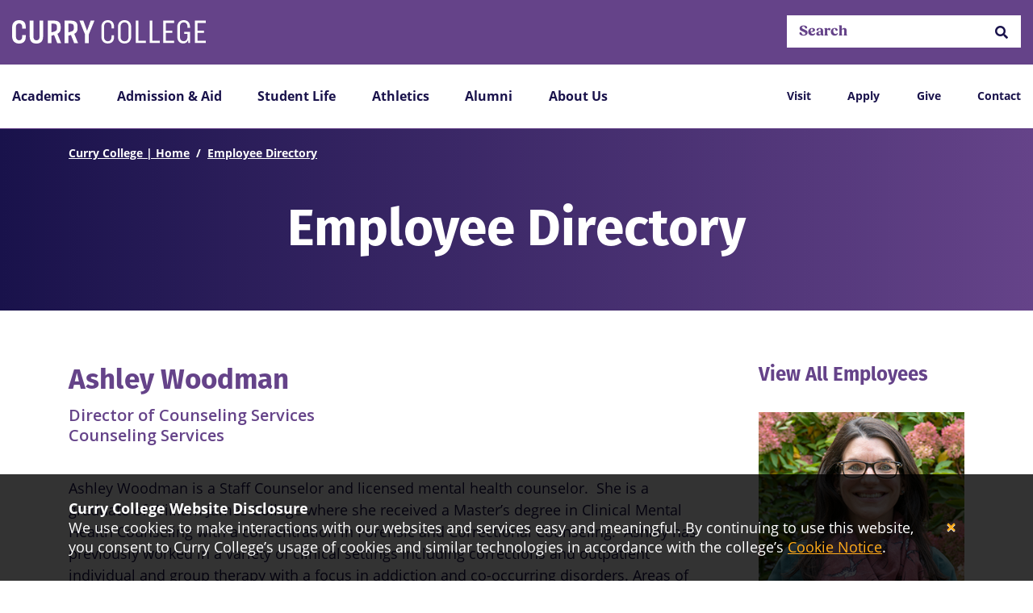

--- FILE ---
content_type: text/html; charset=utf-8
request_url: https://www.curry.edu/directory/woodman-ashley
body_size: 16612
content:


<!DOCTYPE html>
<html lang="en" class="pin">
<head>
            <base href="https://www.curry.edu/" />
            <link rel="canonical" href="https://www.curry.edu/directory/woodman-ashley">

    <meta charset="UTF-8">
    <meta name="viewport" content="width=device-width, initial-scale=1">
    <title>Ashley Woodman | Curry College</title>
    <meta name="keywords" content="" />
    <meta name="Description" content="" />


    <link rel="stylesheet" href="https://use.typekit.net/lye4dff.css">
    <link href="https://fonts.googleapis.com/css?family=Merriweather:400,700|Open+Sans:400,700,800" rel="stylesheet">
    <link href="https://use.fontawesome.com/releases/v5.14.0/css/all.css" rel="stylesheet">
    <link type="text/css" rel="stylesheet" href="/dist/ui/css/fonts.css">
    <link type="text/css" rel="stylesheet" href="/dist/ui/css/bootstrap-grid.css">
    <link type="text/css" rel="stylesheet" href="/dist/ui/css/main.css">


    <link rel="shortcut icon" type="image/x-icon" href="/dist/ui/images/curry-college-favicon.png" />
    <link rel="stylesheet" href="/dist/ui/css/style.css" />
    <link rel="stylesheet" href="/dist/ui/css/igx-css.css" />

    <link rel="stylesheet" href="/assets/story-style.css" />

    
    


    <!--<script>-->
    <!--document.write('<script src="http://' + (location.host || 'localhost').split(':')[0] +-->
    <!--':9091/livereload.js?snipver=1"></' + 'script>')-->
    <!--</script>-->
    <!-- Google tag (gtag.js) -->
    <script async src="https://www.googletagmanager.com/gtag/js?id=G-BKY6Y3X09Y"></script>
    <script src="https://cdnjs.cloudflare.com/ajax/libs/jquery/3.2.1/jquery.min.js"></script>
    <script>
        window.dataLayer = window.dataLayer || [];
        function gtag() { dataLayer.push(arguments); }
        gtag('js', new Date());

        gtag('config', 'G-BKY6Y3X09Y');
    </script>
    <!-- Google Tag Manager -->
    <script>
        (function (w, d, s, l, i) {
            w[l] = w[l] || []; w[l].push({
                'gtm.start':
                    new Date().getTime(), event: 'gtm.js'
            }); var f = d.getElementsByTagName(s)[0],
                j = d.createElement(s), dl = l != 'dataLayer' ? '&l=' + l : ''; j.async = true; j.src =
                    'https://www.googletagmanager.com/gtm.js?id=' + i + dl; f.parentNode.insertBefore(j, f);
        })(window, document, 'script', 'dataLayer', 'GTM-WM6J9PL');
    </script>
    <!-- End Google Tag Manager -->

</head>
<body class="home ">
    <!-- Google Tag Manager (noscript) -->

    <noscript>
        <iframe title="google tag manager iframe" src="https://www.googletagmanager.com/ns.html?id=GTM-WM6J9PL"
                height="0" width="0" style="display:none;visibility:hidden">
        </iframe>
    </noscript>

    <!-- End Google Tag Manager (noscript) -->
    <a href="#main-wrapper" id="skipnav">Skip Navigation</a>

    <a class="back-to-top anchor-link">
        <span class="sr-only">Back to Top</span>
        <span class="icon-arrow_drop "></span>
    </a>

    

    <div class="FacultyDetailPage">


            <script>
            window.curry = window.curry || {};
            window.curry.searchFeed = 'https://www.curry.edu/x5180';
            </script>
            <header id="header" class="">
                <div class="navigation">
                    <div class="container">
                        <div class="row">
                            <div class="col-8">
                                <a href="/" class="logo img-fluid">
                                    <div class="sr-only">Curry College</div>
                                    <svg xmlns="http://www.w3.org/2000/svg" viewBox="0 0 285 35">
                                        <path d="M91.464 20.43c.035-.015.07-.03.1-.045l.121-.045v-.015c2.965-1.348 4.593-4.07 4.593-7.659V9.238c0-5.295-3.16-8.521-9.185-8.521h-9.839v33.581h5.523V23.222l3.798-1.05 4.733 12.126h5.724L91.459 20.43h.005ZM82.782 5.205h3.26c3.312 0 4.719 1.514 4.719 4.437v2.67c0 2.722-.885 3.858-4.733 5.004l-3.261.903.015-13.014ZM66.627 20.43c.035-.015.07-.03.1-.045l.121-.045v-.015c2.965-1.348 4.593-4.07 4.593-7.659V9.238c0-5.295-3.16-8.521-9.185-8.521h-9.839v33.581h5.523V23.222l3.798-1.05 4.734 12.126h5.723L66.622 20.43h.005ZM57.945 5.205h3.26c3.312 0 4.719 1.514 4.719 4.437v2.67c0 2.722-.885 3.858-4.733 5.004l-3.261.903.015-13.014ZM20.074 24.868v-2.52h-5.221v2.116c0 3.933-1.759 5.7-4.567 5.7-2.81 0-4.719-2.166-4.719-5.902V10.697c0-3.68 1.86-5.85 4.719-5.85s4.567 1.766 4.567 5.699v2.115h5.22v-2.519C20.074 3.387 16.663.01 10.337.01 4.01.01 0 4.094 0 10.95v13.11C0 30.916 3.814 35 10.135 35c6.32 0 9.939-3.529 9.939-10.132ZM45.609.717h-5.22v24.05c0 3.529-1.558 5.397-4.518 5.397s-4.467-1.868-4.467-5.397V.717h-5.522v23.596c0 6.855 3.11 10.687 9.838 10.687 6.729 0 9.889-3.933 9.889-10.687V.717Zm69.984 0-5.316 15.125L104.905.717h-5.773l8.18 20.673v12.908h5.522V21.39L121.165.717h-5.572Zm34.369 8.789v2.918h-3.653V9.91c0-4.377-2-6.588-5.457-6.588s-5.608 2.716-5.608 6.689v14.887c0 3.973 2.251 6.69 5.608 6.69 3.356 0 5.457-2.212 5.457-6.589v-2.514h3.653v2.918c0 6.235-3.553 9.506-9.261 9.506-5.708 0-9.311-3.973-9.311-10.208V10.218c0-6.235 3.804-10.208 9.462-10.208 5.658 0 9.11 3.22 9.11 9.506v-.01Zm25.229.954v13.984c0 6.538-3.804 10.46-9.713 10.46-5.909 0-9.763-3.923-9.763-10.46V10.46c0-6.537 3.804-10.46 9.763-10.46s9.713 3.923 9.713 10.46Zm-15.617-.05v14.084c0 4.428 2.15 7.093 5.909 7.093 3.758 0 5.859-2.665 5.859-7.093V10.41c0-4.428-2.101-7.093-5.859-7.093-3.759 0-5.909 2.665-5.909 7.093ZM185.898.707v30.027h10.864v3.468h-14.718V.707h3.854Zm20.476 0v30.027h10.863v3.468H202.52V.707h3.854Zm31.982 0v3.417h-12.165v11.42h9.612v3.367h-9.612V30.78h12.215v3.422h-16.019V.707h15.969Zm23.425 9.203v1.51h-3.653v-1.207c0-4.276-1.955-6.891-5.557-6.891-3.603 0-5.658 2.766-5.658 6.79v14.635c0 4.074 2.15 6.79 5.607 6.79 3.156 0 5.608-2.716 5.608-7.345v-3.62h-5.005v-3.17h8.809v16.795h-2.618l-.035-4.977c-1.201 2.968-3.256 5.583-7.507 5.583-5.206 0-8.713-3.973-8.713-10.157V10.213c0-6.184 3.804-10.208 9.512-10.208s9.21 3.57 9.21 9.91V9.91ZM284.955.707v3.417H272.79v11.42h9.612v3.367h-9.612V30.78h12.215v3.422h-16.019V.707h15.969Z"></path>
                                    </svg>
                                </a>
                            </div>
                            <div class="col-3 offset-1 hidden-mobile">
                                    <div class="navigation-search">
                                        <form title="Search bar" class="search" action="/search-results" method="get">
                                            <span class="sr-only">Search Curry College</span>
                                            <input placeholder="Search" type="search" id="mySearch" name="terms" class="search-input">
                                            <button type="submit" role="button"><i class="fas fa-search" aria-hidden="true"></i><span class="sr-only">Search</span></button>
                                        </form>
                                        <div id="predictiveSearchResultsHeader" class="predictive-search-results" style="display:none;">
                                            <!--Predictive search content here-->
                                        </div>
                                    </div>
                            </div>
                        </div>
                        <div class="nav-container">
                            <div class="row">
                                <div class="col-12 col-lg-9">
                                    <ul class="t1-nav">
                                                    <li class="has-menu"><a href="javascript: void(0);" data-target="#x3057-Menu" aria-expanded="false">Academics</a></li>
                                                    <li class="has-menu"><a href="javascript: void(0);" data-target="#x394-Menu" aria-expanded="false">Admission &amp; Aid</a></li>
                                                    <li class="has-menu"><a href="javascript: void(0);" data-target="#x395-Menu" aria-expanded="false">Student Life</a></li>
                                                    <li class="has-menu"><a href="javascript: void(0);" data-target="#x396-Menu" aria-expanded="false">Athletics</a></li>
                                                    <li class="has-menu"><a href="javascript: void(0);" data-target="#x397-Menu" aria-expanded="false">Alumni</a></li>
                                                    <li class="has-menu"><a href="javascript: void(0);" data-target="#x347-Menu" aria-expanded="false">About Us</a></li>
                                        <li class="has-menu mobile-menu"><a class="hamburger" href="#" data-target="#mobileMenu" aria-expanded="false"><i class="fas fa-bars"></i></a></li>
                                    </ul>
                                </div>
                                <div class="col-12 col-lg-3 text-right">
                                    <ul class="right-nav">
		<li >	<a href="/admission-and-aid/undergraduate-admission/visit"    title="Visit">
		Visit
	</a>
</li>
		<li >	<a href="/admission-and-aid/undergraduate-admission/apply"    title="Apply">
		Apply
	</a>
</li>
		<li >	<a href="https://secure.lglforms.com/form_engine/s/D5TyMBWT9arg_1kyoiIkmQ" target="_blank"   title="Give">
		Give
	</a>
</li>
		<li >	<a href="/contact" target="_blank"   title="Contact">
		Contact
	</a>
</li>
                                    </ul>
                                </div>
                            </div>
                        </div>
                    </div>
                </div>
            </header>
            <!--Mega Menu Container-->
            <div class="t1-menu-container">
                <div class="container">
                            <div id="x3057-Menu" class="collapsed-menu" aria-expanded="false">
                                <div class="nav-content">
                                    <h3 class="main-nav-link">	<a href="/academics"    title="Academics">
		Academics
	</a>
</h3>
                                    <div class="row">
                                        <div class="col-3">
                                            <ul>
		<li >	<a href="/academics/undergraduate-degrees-and-programs"    title="Undergraduate Degrees and Programs">
		Undergraduate Degrees and Programs
	</a>
</li>
		<li >	<a href="/academics/continuing-education-and-graduate-programs/continuing-education-programs"    title="Continuing Education Bachelor's Degrees">
		Continuing Education Bachelor's Degrees
	</a>
</li>
		<li >	<a href="/academics/continuing-education-and-graduate-programs/graduate-studies"    title="Graduate Degrees and Programs">
		Graduate Degrees and Programs
	</a>
</li>
                                            </ul>
                                        </div>
                                        <div class="col-3">
                                            <ul>
		<li >	<a href="/academics/undergraduate-degrees-and-programs/school-of-business-and-technology"    title="School of Business and Technology">
		School of Business and Technology
	</a>
</li>
		<li >	<a href="/academics/undergraduate-degrees-and-programs/school-of-nursing-and-health-sciences"    title="School of Nursing and Health Sciences">
		School of Nursing and Health Sciences
	</a>
</li>
		<li >	<a href="/academics/neurodiversity-center-for-excellence"    title="Neurodiversity Center for Excellence">
		Neurodiversity Center for Excellence
	</a>
</li>
                                            </ul>
                                        </div>
                                        <div class="col-3">
                                            <ul>
		<li >	<a href="/academics/program-for-advancement-of-learning"    title="Program for Advancement of Learning (PAL)">
		Program for Advancement of Learning (PAL)
	</a>
</li>
		<li >	<a href="/academics/academic-student-resources/social-achievement-in-learning-sail-program"    title="Social Achievement in Learning (SAIL)">
		Social Achievement in Learning (SAIL)
	</a>
</li>
		<li >	<a href="/academics/academic-student-resources"    title="Academic Student Resources">
		Academic Student Resources
	</a>
</li>
                                            </ul>
                                        </div>
                                            <div class="col-3">

    <div class="mega-menu-callout" >
        <figure>
            		<img  src="/assets/Images/Homepage/Academics/CGCS/cgcs-307.png" alt="Curry College Center for Global and Career Services logo"   />

        </figure>
        <div class="content">
            <p>Schedule an appointment to meet with Career &amp; Experiential Learning about your area of interest.</p>
            	<a href="/academics/academic-student-resources/career-and-experiential-learning"  class="btn"  title="Make an Appointment">
		Make an Appointment
	</a>

        </div>
    </div>

                                            </div>
                                    </div>
                                    <div class="row">
                                        <div class="col-5">
                                            	<a href="/academics"  class="btn white"  title="Academics">
		Academics
	</a>

                                        </div>
                                        <div class="col-2">
                                            <a href="#" class="close-menu btn">Close X</a>
                                        </div>
                                    </div>
                                </div>
                            </div>
                            <div id="x394-Menu" class="collapsed-menu" aria-expanded="false">
                                <div class="nav-content">
                                    <h3 class="main-nav-link">	<a href="/admission-and-aid"    title="Admission & Aid">
		Admission & Aid
	</a>
</h3>
                                    <div class="row">
                                        <div class="col-3">
                                            <ul>
		<li >	<a href="/admission-and-aid/undergraduate-admission"    title="Undergraduate Admission">
		Undergraduate Admission
	</a>
</li>
		<li >	<a href="/admission-and-aid/tuition-and-financial-aid"    title="Tuition and Financial Aid">
		Tuition and Financial Aid
	</a>
</li>
		<li >	<a href="/academics/continuing-education-and-graduate-programs"    title="Continuing and Graduate Admission">
		Continuing and Graduate Admission
	</a>
</li>
                                            </ul>
                                        </div>
                                        <div class="col-3">
                                            <ul>
		<li >	<a href="/admission-and-aid/affordability"    title="Affordability for Future Students">
		Affordability for Future Students
	</a>
</li>
		<li >	<a href="https://curry.my.salesforce-sites.com/curryrfi/ERx_Forms__PageMaker?pageId=RFI" target="_blank"   title="Request Information - Undergraduate">
		Request Information - Undergraduate
	</a>
</li>
		<li >	<a href="/admission-and-aid/undergraduate-admission/apply"    title="Apply">
		Apply
	</a>
</li>
                                            </ul>
                                        </div>
                                        <div class="col-3">
                                            <ul>
		<li >	<a href="/admission-and-aid/undergraduate-admission/visit"    title="Visit">
		Visit
	</a>
</li>
		<li >	<a href="/admission-and-aid/undergraduate-admission/accepted-students"    title="Been Accepted?">
		Been Accepted?
	</a>
</li>
		<li >	<a href="/admission-and-aid/undergraduate-admission/contact-admission"    title="Contact Admission Office">
		Contact Admission Office
	</a>
</li>
                                            </ul>
                                        </div>
                                            <div class="col-3">

    <div class="mega-menu-callout" >
        <figure>
            		<img  src="/assets/Images/Homepage/Admission-Aid/pcd-307.jpg" alt="Students walking on campus at Curry College"   />

        </figure>
        <div class="content">
            <p>Make it Yours at Accepted Student Day on Saturday, March 28, 2026!</p>
            	<a href="/admission-and-aid/undergraduate-admission/accepted-students/accepted-student-day"  class="btn"  title="Register">
		Register
	</a>

        </div>
    </div>

                                            </div>
                                    </div>
                                    <div class="row">
                                        <div class="col-5">
                                            	<a href="/admission-and-aid"  class="btn white"  title="Admission & Aid">
		Admission & Aid
	</a>

                                        </div>
                                        <div class="col-2">
                                            <a href="#" class="close-menu btn">Close X</a>
                                        </div>
                                    </div>
                                </div>
                            </div>
                            <div id="x395-Menu" class="collapsed-menu" aria-expanded="false">
                                <div class="nav-content">
                                    <h3 class="main-nav-link">	<a href="/student-life"    title="Student Life">
		Student Life
	</a>
</h3>
                                    <div class="row">
                                        <div class="col-3">
                                            <ul>
		<li >	<a href="/student-life/living-at-curry"    title="Living at Curry">
		Living at Curry
	</a>
</li>
		<li >	<a href="/student-life/clubs-and-activities"    title="Clubs and Activities">
		Clubs and Activities
	</a>
</li>
		<li >	<a href="/student-life/student-center"    title="Student Center">
		Student Center
	</a>
</li>
                                            </ul>
                                        </div>
                                        <div class="col-3">
                                            <ul>
		<li >	<a href="/student-life/health-and-wellness/dining"    title="Dining">
		Dining
	</a>
</li>
		<li >	<a href="/student-life/student-services"    title="Student Services">
		Student Services
	</a>
</li>
		<li >	<a href="/student-life/health-and-wellness"    title="Health and Wellness">
		Health and Wellness
	</a>
</li>
                                            </ul>
                                        </div>
                                        <div class="col-3">
                                            <ul>
		<li >	<a href="/student-life/student-services/department-of-public-safety"    title="Public Safety">
		Public Safety
	</a>
</li>
		<li >	<a href="/student-life/student-services/accessibility-services"    title="Accessibility Services">
		Accessibility Services
	</a>
</li>
		<li >	<a href="/student-life/student-center/bookstore"    title="Curry Bookstore">
		Curry Bookstore
	</a>
</li>
                                            </ul>
                                        </div>
                                            <div class="col-3">

    <div class="mega-menu-callout" >
        <figure>
            		<img  src="/assets/Images/Homepage/Student-Life/Clubs-Organizations-2022/clubs-307.png" alt="Curry College Compass Club at nearby Blue Hills Reservation"   />

        </figure>
        <div class="content">
            <p>Student-run clubs, organizations, and events are a key part of succeeding at Curry.</p>
<p></p>
            	<a href="/student-life/clubs-and-activities"  class="btn"  title="Get Involved!">
		Get Involved!
	</a>

        </div>
    </div>

                                            </div>
                                    </div>
                                    <div class="row">
                                        <div class="col-5">
                                            	<a href="/student-life"  class="btn white"  title="Student Life">
		Student Life
	</a>

                                        </div>
                                        <div class="col-2">
                                            <a href="#" class="close-menu btn">Close X</a>
                                        </div>
                                    </div>
                                </div>
                            </div>
                            <div id="x396-Menu" class="collapsed-menu" aria-expanded="false">
                                <div class="nav-content">
                                    <h3 class="main-nav-link">	<a href="/athletics"    title="Athletics">
		Athletics
	</a>
</h3>
                                    <div class="row">
                                        <div class="col-3">
                                            <ul>
		<li >	<a href="https://www.curryathletics.com"    title="Colonels NCAA Athletics">
		Colonels NCAA Athletics
	</a>
</li>
		<li >	<a href="https://youtu.be/LiTs-puWu8E"    title="Athletics Video: #BleedPurple">
		Athletics Video: #BleedPurple
	</a>
</li>
		<li >	<a href="https://www.curryathletics.com/information/recruiting_questionnaire/Index"    title="Recruit Me">
		Recruit Me
	</a>
</li>
                                            </ul>
                                        </div>
                                        <div class="col-3">
                                            <ul>
		<li >	<a href="/student-life/fitness-and-recreation/club-sports"    title="Club Sports">
		Club Sports
	</a>
</li>
		<li >	<a href="/student-life/fitness-and-recreation/intramurals"    title="Intramurals">
		Intramurals
	</a>
</li>
		<li >	<a href="/student-life/fitness-and-recreation/fitness-center"    title="Fitness Center">
		Fitness Center
	</a>
</li>
                                            </ul>
                                        </div>
                                        <div class="col-3">
                                            <ul>
		<li >	<a href="/about-us/support-curry/curry-fund"    title="The Curry Fund for Athletics">
		The Curry Fund for Athletics
	</a>
</li>
		<li >	<a href="https://shopcurryathletics.merchorders.com/"    title="Shop Colonels Athletics">
		Shop Colonels Athletics
	</a>
</li>
		<li >	<a href="https://www.curryathletics.com/information/directory/index"    title="Contact Athletics">
		Contact Athletics
	</a>
</li>
                                            </ul>
                                        </div>
                                            <div class="col-3">

    <div class="mega-menu-callout" >
        <figure>
            		<img  src="/assets/Images/Homepage/Athletics/athletics-gate-22-307.png" alt="Curry College Athletes pose for a photo at the front gate"   />

        </figure>
        <div class="content">
            <p>A Division III experience unlike any other. See what it means to be a Curry Colonel.</p>
<p></p>
            	<a href="https://youtu.be/Df-G3Pt-yyM" target="_blank" class="btn"  title="Video: Curry Athletics">
		Video: Curry Athletics
	</a>

        </div>
    </div>

                                            </div>
                                    </div>
                                    <div class="row">
                                        <div class="col-5">
                                            	<a href="/athletics"  class="btn white"  title="Athletics">
		Athletics
	</a>

                                        </div>
                                        <div class="col-2">
                                            <a href="#" class="close-menu btn">Close X</a>
                                        </div>
                                    </div>
                                </div>
                            </div>
                            <div id="x397-Menu" class="collapsed-menu" aria-expanded="false">
                                <div class="nav-content">
                                    <h3 class="main-nav-link">	<a href="/alumni"    title="Alumni">
		Alumni
	</a>
</h3>
                                    <div class="row">
                                        <div class="col-3">
                                            <ul>
		<li >	<a href="/alumni/alumni-events-and-reunions"    title="Events and Reunions">
		Events and Reunions
	</a>
</li>
		<li >	<a href="/alumni/alumni-class-notes"    title="Update My Information">
		Update My Information
	</a>
</li>
		<li >	<a href="/alumni/alumni-benefits-and-resources"    title="Benefits and Resources">
		Benefits and Resources
	</a>
</li>
                                            </ul>
                                        </div>
                                        <div class="col-3">
                                            <ul>
		<li >	<a href="/about-us/support-curry"    title="Support Curry">
		Support Curry
	</a>
</li>
		<li >	<a href="/about-us/support-curry/1879-planned-giving-society"    title="1879 Planned Giving Society">
		1879 Planned Giving Society
	</a>
</li>
		<li >	<a href="/alumni/volunteer"    title="Volunteer">
		Volunteer
	</a>
</li>
                                            </ul>
                                        </div>
                                        <div class="col-3">
                                            <ul>
		<li >	<a href="/academics/academic-student-resources/career-and-experiential-learning/career-development/alumni-services"    title="Alumni Career Resources">
		Alumni Career Resources
	</a>
</li>
		<li >	<a href="https://doublethedonation.com/currycollege" target="_blank"   title="Employer Matching Gifts">
		Employer Matching Gifts
	</a>
</li>
		<li >	<a href="/alumni/contact-alumni-relations"    title="Contact Alumni Relations">
		Contact Alumni Relations
	</a>
</li>
                                            </ul>
                                        </div>
                                            <div class="col-3">

    <div class="mega-menu-callout" >
        <figure>
            		<img  src="/assets/Images/Homepage/Alumni/curryfund-307.jpg" alt="A student walks at Commencement"   />

        </figure>
        <div class="content">
            <p><span editfieldname="BodyContent" editfieldrequired="true" xmlns="">Empower our students to achieve their ambitions. Consider a gift to Curry College today.<br /></span></p>
<p></p>
            	<a href="/about-us/support-curry"  class="btn"  title="Give Today">
		Give Today
	</a>

        </div>
    </div>

                                            </div>
                                    </div>
                                    <div class="row">
                                        <div class="col-5">
                                            	<a href="/alumni"  class="btn white"  title="Alumni">
		Alumni
	</a>

                                        </div>
                                        <div class="col-2">
                                            <a href="#" class="close-menu btn">Close X</a>
                                        </div>
                                    </div>
                                </div>
                            </div>
                            <div id="x347-Menu" class="collapsed-menu" aria-expanded="false">
                                <div class="nav-content">
                                    <h3 class="main-nav-link">	<a href="/about-us"    title="About Us">
		About Us
	</a>
</h3>
                                    <div class="row">
                                        <div class="col-3">
                                            <ul>
		<li >	<a href="/about-us/why-curry"    title="Why Curry?">
		Why Curry?
	</a>
</li>
		<li >	<a href="/about-us/why-curry/fast-facts"    title="Fast Facts">
		Fast Facts
	</a>
</li>
		<li >	<a href="/about-us/academic-excellence/mission-and-leadership"    title="Mission and Leadership">
		Mission and Leadership
	</a>
</li>
                                            </ul>
                                        </div>
                                        <div class="col-3">
                                            <ul>
		<li >	<a href="/about-us/news-and-events"    title="News and Events">
		News and Events
	</a>
</li>
		<li >	<a href="/about-us/academic-excellence/strategic-plan"    title="Strategic Plan">
		Strategic Plan
	</a>
</li>
		<li >	<a href="/about-us/office-of-conference-services"    title="Conference Services">
		Conference Services
	</a>
</li>
                                            </ul>
                                        </div>
                                        <div class="col-3">
                                            <ul>
		<li >	<a href="/about-us/our-campus"    title="Our Campus">
		Our Campus
	</a>
</li>
		<li >	<a href="/about-us/diversity-center"    title="Diversity and Inclusion">
		Diversity and Inclusion
	</a>
</li>
		<li >	<a href="/about-us/community-resources/human-resources-and-employment"    title="Human Resources & Employment">
		Human Resources & Employment
	</a>
</li>
                                            </ul>
                                        </div>
                                            <div class="col-3">

    <div class="mega-menu-callout" >
        <figure>
            		<img  src="/assets/Images/Homepage/About/Academic%20Excellence/AGB-23-307.png" alt="Curry College student and faculty member celebrate at the Alexander Graham Bell Honor Society Induction"   />

        </figure>
        <div class="content">
            <p>Our rich liberal arts tradition, sound career focus, and empowering and supportive environment prepare our students for success.</p>
<p></p>
            	<a href="/about-us/academic-excellence"  class="btn"  title="Academic Excellence">
		Academic Excellence
	</a>

        </div>
    </div>

                                            </div>
                                    </div>
                                    <div class="row">
                                        <div class="col-5">
                                            	<a href="/about-us"  class="btn white"  title="About Us">
		About Us
	</a>

                                        </div>
                                        <div class="col-2">
                                            <a href="#" class="close-menu btn">Close X</a>
                                        </div>
                                    </div>
                                </div>
                            </div>
                </div>
            </div>
            <!-- Mobile Menu -->
            <div id="mobileMenu" class="" aria-expanded="false">
                <div class="nav-content">
                    <div class="container">
                        <div class="row">
                            <div class="col-12">
                                    <form aria-label="Search the website" title="Search bar" class="search" action="/search-results" method="get">
                                        <input placeholder="Search" type="search" id="mySearchMobile" name="terms" class="search-input">
                                        <button type="submit" role="button"><i class="fas fa-search" aria-hidden="true"></i><span class="sr-only">Search</span></button>
                                    </form>
                                    <div id="predictiveSearchResultsHeaderMobile" class="predictive-search-results" style="display:none;">
                                        <!--Predictive search content here-->
                                    </div>
                            </div>
                        </div>
                        <div class="row">
                            <div class="col-12">
                                <ul class="mobile-t1-nav">
                                            <li class="has-menu">
                                                <a href="#" data-target="#x3057-MenuMobile" aria-expanded="false">Academics</a>
                                                <div id="x3057-MenuMobile" class="collapsed-menu" aria-expanded="false">
                                                    <div class="nav-content">
                                                        <div class="row">
                                                            <div class="col-12">
                                                                <ul>
                                                                    		<li >	<a href="/academics"    title="Academics">
		Academics
	</a>
</li>


		<li >	<a href="/academics/undergraduate-degrees-and-programs"    title="Undergraduate Degrees and Programs">
		Undergraduate Degrees and Programs
	</a>
</li>
		<li >	<a href="/academics/continuing-education-and-graduate-programs/continuing-education-programs"    title="Continuing Education Bachelor's Degrees">
		Continuing Education Bachelor's Degrees
	</a>
</li>
		<li >	<a href="/academics/continuing-education-and-graduate-programs/graduate-studies"    title="Graduate Degrees and Programs">
		Graduate Degrees and Programs
	</a>
</li>

		<li >	<a href="/academics/undergraduate-degrees-and-programs/school-of-business-and-technology"    title="School of Business and Technology">
		School of Business and Technology
	</a>
</li>
		<li >	<a href="/academics/undergraduate-degrees-and-programs/school-of-nursing-and-health-sciences"    title="School of Nursing and Health Sciences">
		School of Nursing and Health Sciences
	</a>
</li>
		<li >	<a href="/academics/neurodiversity-center-for-excellence"    title="Neurodiversity Center for Excellence">
		Neurodiversity Center for Excellence
	</a>
</li>

		<li >	<a href="/academics/program-for-advancement-of-learning"    title="Program for Advancement of Learning (PAL)">
		Program for Advancement of Learning (PAL)
	</a>
</li>
		<li >	<a href="/academics/academic-student-resources/social-achievement-in-learning-sail-program"    title="Social Achievement in Learning (SAIL)">
		Social Achievement in Learning (SAIL)
	</a>
</li>
		<li >	<a href="/academics/academic-student-resources"    title="Academic Student Resources">
		Academic Student Resources
	</a>
</li>
                                                                </ul>
                                                            </div>
                                                        </div>
                                                    </div>
                                                </div>
                                            </li>
                                            <li class="has-menu">
                                                <a href="#" data-target="#x394-MenuMobile" aria-expanded="false">Admission &amp; Aid</a>
                                                <div id="x394-MenuMobile" class="collapsed-menu" aria-expanded="false">
                                                    <div class="nav-content">
                                                        <div class="row">
                                                            <div class="col-12">
                                                                <ul>
                                                                    		<li >	<a href="/admission-and-aid"    title="Admission & Aid">
		Admission & Aid
	</a>
</li>


		<li >	<a href="/admission-and-aid/undergraduate-admission"    title="Undergraduate Admission">
		Undergraduate Admission
	</a>
</li>
		<li >	<a href="/admission-and-aid/tuition-and-financial-aid"    title="Tuition and Financial Aid">
		Tuition and Financial Aid
	</a>
</li>
		<li >	<a href="/academics/continuing-education-and-graduate-programs"    title="Continuing and Graduate Admission">
		Continuing and Graduate Admission
	</a>
</li>

		<li >	<a href="/admission-and-aid/affordability"    title="Affordability for Future Students">
		Affordability for Future Students
	</a>
</li>
		<li >	<a href="https://curry.my.salesforce-sites.com/curryrfi/ERx_Forms__PageMaker?pageId=RFI" target="_blank"   title="Request Information - Undergraduate">
		Request Information - Undergraduate
	</a>
</li>
		<li >	<a href="/admission-and-aid/undergraduate-admission/apply"    title="Apply">
		Apply
	</a>
</li>

		<li >	<a href="/admission-and-aid/undergraduate-admission/visit"    title="Visit">
		Visit
	</a>
</li>
		<li >	<a href="/admission-and-aid/undergraduate-admission/accepted-students"    title="Been Accepted?">
		Been Accepted?
	</a>
</li>
		<li >	<a href="/admission-and-aid/undergraduate-admission/contact-admission"    title="Contact Admission Office">
		Contact Admission Office
	</a>
</li>
                                                                </ul>
                                                            </div>
                                                        </div>
                                                    </div>
                                                </div>
                                            </li>
                                            <li class="has-menu">
                                                <a href="#" data-target="#x395-MenuMobile" aria-expanded="false">Student Life</a>
                                                <div id="x395-MenuMobile" class="collapsed-menu" aria-expanded="false">
                                                    <div class="nav-content">
                                                        <div class="row">
                                                            <div class="col-12">
                                                                <ul>
                                                                    		<li >	<a href="/student-life"    title="Student Life">
		Student Life
	</a>
</li>


		<li >	<a href="/student-life/living-at-curry"    title="Living at Curry">
		Living at Curry
	</a>
</li>
		<li >	<a href="/student-life/clubs-and-activities"    title="Clubs and Activities">
		Clubs and Activities
	</a>
</li>
		<li >	<a href="/student-life/student-center"    title="Student Center">
		Student Center
	</a>
</li>

		<li >	<a href="/student-life/health-and-wellness/dining"    title="Dining">
		Dining
	</a>
</li>
		<li >	<a href="/student-life/student-services"    title="Student Services">
		Student Services
	</a>
</li>
		<li >	<a href="/student-life/health-and-wellness"    title="Health and Wellness">
		Health and Wellness
	</a>
</li>

		<li >	<a href="/student-life/student-services/department-of-public-safety"    title="Public Safety">
		Public Safety
	</a>
</li>
		<li >	<a href="/student-life/student-services/accessibility-services"    title="Accessibility Services">
		Accessibility Services
	</a>
</li>
		<li >	<a href="/student-life/student-center/bookstore"    title="Curry Bookstore">
		Curry Bookstore
	</a>
</li>
                                                                </ul>
                                                            </div>
                                                        </div>
                                                    </div>
                                                </div>
                                            </li>
                                            <li class="has-menu">
                                                <a href="#" data-target="#x396-MenuMobile" aria-expanded="false">Athletics</a>
                                                <div id="x396-MenuMobile" class="collapsed-menu" aria-expanded="false">
                                                    <div class="nav-content">
                                                        <div class="row">
                                                            <div class="col-12">
                                                                <ul>
                                                                    		<li >	<a href="/athletics"    title="Athletics">
		Athletics
	</a>
</li>


		<li >	<a href="https://www.curryathletics.com"    title="Colonels NCAA Athletics">
		Colonels NCAA Athletics
	</a>
</li>
		<li >	<a href="https://youtu.be/LiTs-puWu8E"    title="Athletics Video: #BleedPurple">
		Athletics Video: #BleedPurple
	</a>
</li>
		<li >	<a href="https://www.curryathletics.com/information/recruiting_questionnaire/Index"    title="Recruit Me">
		Recruit Me
	</a>
</li>

		<li >	<a href="/student-life/fitness-and-recreation/club-sports"    title="Club Sports">
		Club Sports
	</a>
</li>
		<li >	<a href="/student-life/fitness-and-recreation/intramurals"    title="Intramurals">
		Intramurals
	</a>
</li>
		<li >	<a href="/student-life/fitness-and-recreation/fitness-center"    title="Fitness Center">
		Fitness Center
	</a>
</li>

		<li >	<a href="/about-us/support-curry/curry-fund"    title="The Curry Fund for Athletics">
		The Curry Fund for Athletics
	</a>
</li>
		<li >	<a href="https://shopcurryathletics.merchorders.com/"    title="Shop Colonels Athletics">
		Shop Colonels Athletics
	</a>
</li>
		<li >	<a href="https://www.curryathletics.com/information/directory/index"    title="Contact Athletics">
		Contact Athletics
	</a>
</li>
                                                                </ul>
                                                            </div>
                                                        </div>
                                                    </div>
                                                </div>
                                            </li>
                                            <li class="has-menu">
                                                <a href="#" data-target="#x397-MenuMobile" aria-expanded="false">Alumni</a>
                                                <div id="x397-MenuMobile" class="collapsed-menu" aria-expanded="false">
                                                    <div class="nav-content">
                                                        <div class="row">
                                                            <div class="col-12">
                                                                <ul>
                                                                    		<li >	<a href="/alumni"    title="Alumni">
		Alumni
	</a>
</li>


		<li >	<a href="/alumni/alumni-events-and-reunions"    title="Events and Reunions">
		Events and Reunions
	</a>
</li>
		<li >	<a href="/alumni/alumni-class-notes"    title="Update My Information">
		Update My Information
	</a>
</li>
		<li >	<a href="/alumni/alumni-benefits-and-resources"    title="Benefits and Resources">
		Benefits and Resources
	</a>
</li>

		<li >	<a href="/about-us/support-curry"    title="Support Curry">
		Support Curry
	</a>
</li>
		<li >	<a href="/about-us/support-curry/1879-planned-giving-society"    title="1879 Planned Giving Society">
		1879 Planned Giving Society
	</a>
</li>
		<li >	<a href="/alumni/volunteer"    title="Volunteer">
		Volunteer
	</a>
</li>

		<li >	<a href="/academics/academic-student-resources/career-and-experiential-learning/career-development/alumni-services"    title="Alumni Career Resources">
		Alumni Career Resources
	</a>
</li>
		<li >	<a href="https://doublethedonation.com/currycollege" target="_blank"   title="Employer Matching Gifts">
		Employer Matching Gifts
	</a>
</li>
		<li >	<a href="/alumni/contact-alumni-relations"    title="Contact Alumni Relations">
		Contact Alumni Relations
	</a>
</li>
                                                                </ul>
                                                            </div>
                                                        </div>
                                                    </div>
                                                </div>
                                            </li>
                                            <li class="has-menu">
                                                <a href="#" data-target="#x347-MenuMobile" aria-expanded="false">About Us</a>
                                                <div id="x347-MenuMobile" class="collapsed-menu" aria-expanded="false">
                                                    <div class="nav-content">
                                                        <div class="row">
                                                            <div class="col-12">
                                                                <ul>
                                                                    		<li >	<a href="/about-us"    title="About Us">
		About Us
	</a>
</li>


		<li >	<a href="/about-us/why-curry"    title="Why Curry?">
		Why Curry?
	</a>
</li>
		<li >	<a href="/about-us/why-curry/fast-facts"    title="Fast Facts">
		Fast Facts
	</a>
</li>
		<li >	<a href="/about-us/academic-excellence/mission-and-leadership"    title="Mission and Leadership">
		Mission and Leadership
	</a>
</li>

		<li >	<a href="/about-us/news-and-events"    title="News and Events">
		News and Events
	</a>
</li>
		<li >	<a href="/about-us/academic-excellence/strategic-plan"    title="Strategic Plan">
		Strategic Plan
	</a>
</li>
		<li >	<a href="/about-us/office-of-conference-services"    title="Conference Services">
		Conference Services
	</a>
</li>

		<li >	<a href="/about-us/our-campus"    title="Our Campus">
		Our Campus
	</a>
</li>
		<li >	<a href="/about-us/diversity-center"    title="Diversity and Inclusion">
		Diversity and Inclusion
	</a>
</li>
		<li >	<a href="/about-us/community-resources/human-resources-and-employment"    title="Human Resources & Employment">
		Human Resources & Employment
	</a>
</li>
                                                                </ul>
                                                            </div>
                                                        </div>
                                                    </div>
                                                </div>
                                            </li>
                                </ul>
                            </div>
                        </div>
                        <div class="row">
                            <div class="col-12">
                                <ul class="mobile-bottom-nav">
		<li >	<a href="/admission-and-aid/undergraduate-admission/visit"    title="Visit">
		Visit
	</a>
</li>
		<li >	<a href="/admission-and-aid/undergraduate-admission/apply"    title="Apply">
		Apply
	</a>
</li>
		<li >	<a href="https://secure.lglforms.com/form_engine/s/D5TyMBWT9arg_1kyoiIkmQ" target="_blank"   title="Give">
		Give
	</a>
</li>
		<li >	<a href="/contact" target="_blank"   title="Contact">
		Contact
	</a>
</li>
                                </ul>
                            </div>
                        </div>
                    </div>
                </div>
            </div>



        <section id="main-hero" class="placeholder-class purple-no-image dropHero"></section>

        



        <div style="position: relative;">
                <section class="banner--purple-gradient">
                    <div class="container">
                        <div class="tier-header">
                            <ul class="breadcrumb">
                                        <li><a href="/">Curry College | Home</a></li>
                                        <li><a href="/directory">Employee Directory</a></li>
                            </ul>

                            <h1>Employee Directory</h1>
                        </div>
                    </div>
                </section>
                    </div>

<script>
    document.addEventListener('DOMContentLoaded', function () {
        const formArea = document.getElementById('formArea');
        const openButton = document.getElementById('formOpenButton');
        const closeButton = document.getElementById('formCloseButton');

        // Ensure all elements exist before adding listeners
        if (formArea && openButton && closeButton) {

            // When you click the "Open" button, show the form
            openButton.addEventListener('click', function () {
                formArea.classList.remove('is-hidden');
            });

            // When you click the "Close" button, hide the form
            closeButton.addEventListener('click', function () {
                formArea.classList.add('is-hidden');
            });
        }
    });
</script>



<section>
    <div class="container">
        <h2 class="title d-md-none"> Ashley Woodman <span>Director of Counseling Services <br />Counseling Services</span></h2>
        <div class="two-column-content">
            <div class="row">
                <div class="col-md-4 col-lg-3 order-md-12">
                        <div class="right-rail-module hidden-xs">
                            	<a href="/directory" target="_self" class="tier-3-home"  title="View All Employees">
		View All Employees
	</a>

                        </div>
                    <figure class="rightRail-img">
                        		<img  src="/assets/Images/Homepage/Directory/Woodman-Ashley-web2.jpg" alt="Ashley Woodman" class="img-fluid"  />

                    </figure>

                    <div class="rail-calloutBlock">
                        <h4>Contact  Ashley Woodman</h4>
                        <ul>
                            <li><a class="phone" href="tel:(617) 333-2182">(617) 333-2182</a></li>
                            <li><a class="email" href="mailto:ashley.woodman@curry.edu">Email Me</a></li>
                            <li><address>Health Services, 304-Third Floor<br/> 1016 Brush Hill Road Milton, MA 02186</address></li>
                        </ul>
                    </div>

                </div>
                <div class="col-md-8 col-lg-9 order-md-1">
                    <div class="content-well">
                        <h2 class="title hidden-sm hidden-xs"> Ashley Woodman <span>Director of Counseling Services <br/>Counseling Services</span></h2>
                        <p>Ashley Woodman is a Staff Counselor and licensed mental health counselor.&nbsp; She is a graduate of William James College where she received a Master&rsquo;s degree in Clinical Mental Health Counseling with a concentration in Forensic and Correctional Counseling.&nbsp; Ashley has previously worked in a variety of clinical settings including corrections and outpatient individual and group therapy with a focus in addiction and co-occurring disorders. Areas of clinical interest include suicide prevention, stress management, personal growth and development and mindfulness.</p>

                            <h2></h2>
                             <!-- Accordions -->
                            <div id="accordion">
                                </div>
                    </div>
                </div>
            </div>
        </div>
    </div>
</section>


<div id="main-wrapper">
</div>





        <footer class="purple">
            
            <section>
                <div class="container">
                    <div class="row align-items-center">
                        <div class="col-12 col-md-6">
                            <div class="sr-only">Curry College</div>
                            <svg xmlns="http://www.w3.org/2000/svg" viewBox="0 0 93 36">
                                <path d="M77.33 10.748c.017-.007.035-.018.052-.025l.064-.025v-.007c1.563-.71 2.424-2.143 2.424-4.031V4.856C79.87 2.069 78.2.37 75.026.37h-5.19v17.677h2.91v-5.829l2.005-.551 2.497 6.383h3.017l-2.939-7.3.004-.003Zm-4.58-8.014h1.722c1.746 0 2.487.796 2.487 2.334v1.408c0 1.432-.466 2.03-2.498 2.635l-1.721.473.007-6.85h.003Zm-8.52 8.014c.018-.007.036-.018.054-.025l.063-.025v-.007c1.563-.71 2.424-2.143 2.424-4.031V4.856c0-2.787-1.669-4.485-4.844-4.485h-5.19v17.677h2.911v-5.829l2.004-.551 2.498 6.383h3.016l-2.939-7.3.004-.003Zm-4.578-8.014h1.721c1.747 0 2.487.796 2.487 2.334v1.408c0 1.432-.465 2.03-2.497 2.635l-1.722.473.007-6.85h.004ZM39.67 13.086v-1.327h-2.752v1.115c0 2.069-.927 2.999-2.409 2.999-1.482 0-2.487-1.143-2.487-3.105V5.627c0-1.938.98-3.08 2.487-3.08 1.506 0 2.41.93 2.41 2.999V6.66h2.751V5.333C39.67 1.775 37.871 0 34.534 0c-3.338 0-5.454 2.15-5.454 5.758v6.9c0 3.61 2.01 5.758 5.348 5.758 3.337 0 5.242-1.857 5.242-5.334v.004ZM53.143.371H50.39v12.662c0 1.857-.822 2.84-2.381 2.84-1.56 0-2.357-.983-2.357-2.84V.37h-2.91v12.421c0 3.611 1.64 5.627 5.19 5.627 3.548 0 5.213-2.069 5.213-5.627V.372h-.003Zm36.918 0-2.804 7.961-2.833-7.96h-3.045l4.315 10.882v6.794h2.91v-6.794L93 .37h-2.939ZM36.78 25.489v1.206h-1.516v-1.04c0-1.81-.83-2.727-2.261-2.727-1.433 0-2.325 1.125-2.325 2.77v6.16c0 1.645.935 2.77 2.325 2.77 1.39 0 2.26-.916 2.26-2.727v-1.04h1.518v1.206c0 2.582-1.475 3.933-3.842 3.933s-3.863-1.645-3.863-4.223v-5.995c0-2.581 1.577-4.226 3.923-4.226s3.778 1.334 3.778 3.933h.004Zm10.464.396v5.786c0 2.706-1.577 4.329-4.028 4.329-2.452 0-4.047-1.623-4.047-4.329v-5.786c0-2.706 1.577-4.329 4.047-4.329 2.47 0 4.028 1.623 4.028 4.33Zm-6.477-.021v5.828c0 1.832.893 2.936 2.449 2.936 1.555 0 2.427-1.104 2.427-2.936v-5.828c0-1.832-.872-2.936-2.427-2.936-1.556 0-2.449 1.104-2.449 2.936Zm10.915-4.014v12.424h4.505v1.436h-6.103V21.85h1.598Zm8.492 0v12.424h4.505v1.436h-6.103V21.85h1.598Zm13.264 0v1.414h-5.044v4.725h3.986v1.394h-3.986v4.912h5.066v1.415h-6.643V21.85h6.621Zm9.712 3.805v.626h-1.517v-.498c0-1.769-.807-2.851-2.303-2.851s-2.346 1.146-2.346 2.808v6.055c0 1.687.892 2.808 2.325 2.808 1.308 0 2.324-1.125 2.324-3.038v-1.5H79.56v-1.312h3.655v6.95h-1.087l-.014-2.062c-.497 1.227-1.347 2.31-3.115 2.31-2.159 0-3.612-1.645-3.612-4.206v-5.973c0-2.56 1.577-4.226 3.944-4.226s3.82 1.478 3.82 4.099v.01Zm9.61-3.805v1.414h-5.045v4.725h3.987v1.394h-3.987v4.912h5.066v1.415h-6.643V21.85h6.622ZM9.998 36h3.591c6.114 0 9.483-3.993 9.483-10.43v-4.02c0-.096-.078-.195-.17-.17l-6.173 1.704c-.088.032-.17.074-.17.17v2.316c0 4.294-1.548 7.042-4.871 7.671-3.433-.679-5.172-3.342-5.172-7.911V10.67c0-3.14.935-7.052 5.366-7.915 3.277.605 4.678 3.714 4.678 8.166v3.077c0 .092.084.195.169.17l6.174-1.705c.088-.024.169-.074.169-.17V9.977C23.072 3.452 19.855 0 13.766 0h-3.592C3.994 0 0 4.191 0 10.67v14.656C0 31.908 3.831 36 9.998 36Zm9.137-10.953 1.594-.435c0 3.993-1.358 6.89-3.506 7.982 1.238-1.652 1.894-4.926 1.912-7.547Zm1.361-14.596-1.361.375c-.014-2.72-.646-5.86-1.877-7.502 2.155 1.044 3.242 3.753 3.242 7.127h-.003Zm-17.92.223c0-3.463 1.283-5.967 3.654-7.208-1.489 1.853-2.297 4.354-2.297 7.208V25.33c0 2.932.759 5.4 2.212 7.236-2.317-1.224-3.573-3.738-3.573-7.236V10.67l.003.004Z"></path>
                            </svg>
                            <address>
                                1071 Blue Hill Ave, Milton, MA 02186
                            </address>
                            <p class="phone">617-333-0500</p>
                        </div>
                        <div class="col-12 col-md-6">
                            <div class="row">
                                <div class="col-6">
                                    <ul>
		<li >	<a href="/contact"    title="Contact Us">
		Contact Us
	</a>
</li>
		<li >	<a href="/directory"    title="Faculty/Staff Directory">
		Faculty/Staff Directory
	</a>
</li>
		<li >	<a href="/academics/course-catalog-and-academic-calendars"    title="Academic Calendar">
		Academic Calendar
	</a>
</li>
		<li >	<a href="/about-us/news-and-events/news"    title="Curry News">
		Curry News
	</a>
</li>
		<li >	<a href="/about-us/news-and-events/events"    title="Curry Events">
		Curry Events
	</a>
</li>
		<li >	<a href="/about-us/support-curry"    title="Support Curry">
		Support Curry
	</a>
</li>
		<li >	<a href="/sitemap-public"    title="Sitemap">
		Sitemap
	</a>
</li>
                                    </ul>
                                </div>
                                <div class="col-6">
                                    <ul>
		<li >	<a href="https://my.curry.edu/CURRY/Welcome"    title="myCurry Portal">
		myCurry Portal
	</a>
</li>
		<li >	<a href="/about-us/community-resources/human-resources-and-employment"    title="Human Resources & Employment">
		Human Resources & Employment
	</a>
</li>
		<li >	<a href="https://catalog.curry.edu/" target="_blank"   title="Course Catalog">
		Course Catalog
	</a>
</li>
		<li >	<a href="/notices-and-disclosures"    title="Notices and Disclosures">
		Notices and Disclosures
	</a>
</li>
		<li >	<a href="/privacy-policy"    title="Privacy Policy">
		Privacy Policy
	</a>
</li>
		<li >	<a href="/about-us/sexual-misconduct-sexual-harassment-title-ix-bias-discrimination-and-retaliation"    title="Title IX">
		Title IX
	</a>
</li>
                                    </ul>
                                </div>
                            </div>
                        </div>
                    </div>
                </div>
            </section>
            <section>
                <div class="container">
                    <div class="row align-items-center">
                        <div class="col-12 col-md-6">
                            <p>©2026 Curry College<br><br>NOTICE OF NON-DISCRIMINATION: Curry College is committed to providing equal opportunity in employment and education to all employees, students, and applicants. No employee, student or applicant shall be discriminated against or harassed on the basis of race, religion, color, sex, age, ethnic or national origin or ancestry, veteran status, physical or mental disability, pregnancy, sexual orientation, gender identity or expression, genetic information, veteran or military status, membership in Uniformed Services, or any category protected by applicable state and federal laws. Curry College does not discriminate on the basis of any protected class in administration of its educational policies, admissions policies, scholarship and loan program, and athletic and other school-administered programs. Similarly, Curry College is committed to making its programs and campus accessible to its visitors and compliant with all applicable non-discrimination laws. See <a href="https://www.curry.edu/about-us/community-resources/employment/notice-of-non-discrimination" style="color:#FDA932;"><u>Commitment to Non-Discrimination</u></a>.</p>
                        </div>
                        <div class="col-12 col-md-6">
                            <div class="social-menu">
                                <ul class="social-menu">
<li><a href="https://www.tiktok.com/@curry.college"><i class="fab fa-tiktok" aria-hidden="true"></i><span class="sr-only">TikTok</span></a></li>
<li><a href="https://www.instagram.com/currycollege/"><i class="fab fa-instagram" aria-hidden="true"></i><span class="sr-only">Instagram</span></a></li>
<li><a href="https://www.youtube.com/currycollegevideo"><i class="fab fa-youtube" aria-hidden="true"></i><span class="sr-only">Youtube</span></a></li>
<li><a href="https://twitter.com/CurryEdu"><i class="fab fa-twitter" aria-hidden="true"></i><span class="sr-only">Twitter</span></a></li>
<li><a href="https://www.facebook.com/currycollege/"><i class="fab fa-facebook-f" aria-hidden="true"></i><span class="sr-only">Facebook</span></a></li>
<li><a href="https://www.linkedin.com/school/22943/"><i class="fab fa-linkedin-in" aria-hidden="true"></i><span class="sr-only">Linked in</span></a></li>
</ul>
                            </div>
                        </div>
                    </div>
                </div>
            </section>
        </footer>






    <div id="alert" class="cookies-disclaimer" role="alert" style="display:none;">
        <div class="container">
            <div class="row">
                <div class="col-12">
                    <div class="cookie-header"><strong>Curry College Website Disclosure</strong></div>
<p>We use cookies to make interactions with our websites and services easy and meaningful. By continuing to use this website, you consent to Curry College&rsquo;s usage of cookies and similar technologies in accordance with the college&rsquo;s <a href="/privacy-policy" >Cookie Notice</a>.</p>
                    <button type="button" class="close" id="cookie-disclaimer-close" aria-label="Close">
                        <span aria-hidden="true">&times;</span>
                    </button>
                </div>
            </div>
        </div>
    </div>


    </div>



    <script src="/dist/ui/js/vendor.bundle.js"></script>
    <script src="/dist/ui/js/app.js"></script>
    <script src="/dist/ui/js/index.js"></script>
    <script src="/dist/ui/js/igx-js.js"></script>
    <script src="https://cdn.blueconic.net/curry.js" is:inline></script>

    <script type="text/javascript">
        /*<![CDATA[*/
        (function () {
            var sz = document.createElement('script'); sz.type = 'text/javascript'; sz.async = true;
            sz.src = '//siteimproveanalytics.com/js/siteanalyze_66357148.js';
            var s = document.getElementsByTagName('script')[0]; s.parentNode.insertBefore(sz, s);
        })();
        /*]]>*/

    </script>

    <script type="text/javascript">
        /*<![CDATA[*/
        (function () {
            var sz = document.createElement('script'); sz.type = 'text/javascript'; sz.async = true;
            sz.src = '//siteimproveanalytics.com/js/siteanalyze_66357148.js';
            var s = document.getElementsByTagName('script')[0]; s.parentNode.insertBefore(sz, s);
        })();
        /*]]>*/
    </script>

    <script src="/assets/script.js"></script>

    
    

</body>
</html>

--- FILE ---
content_type: text/css
request_url: https://www.curry.edu/dist/ui/css/fonts.css
body_size: 663
content:
@font-face{font-family:'icomoon';src:url("../fonts/icomoon.eot?kp5zfe");src:url("../fonts/icomoon.eot?kp5zfe#iefix") format("embedded-opentype"),url("../fonts/icomoon.woff2?kp5zfe") format("woff2"),url("../fonts/icomoon.ttf?kp5zfe") format("truetype"),url("../fonts/icomoon.woff?kp5zfe") format("woff"),url("../fonts/icomoon.svg?kp5zfe#icomoon") format("svg");font-weight:normal;font-style:normal}[class^="icon-"],[class*=" icon-"]{font-family:'icomoon' !important;speak:none;font-style:normal;font-weight:normal;font-variant:normal;text-transform:none;line-height:1;-webkit-font-smoothing:antialiased;-moz-osx-font-smoothing:grayscale}.icon-event:before{content:"\e90b";color:#3a366f}.icon-share:before{content:"\e90c";color:#3a366f}.icon-home:before{content:"\e90a"}.icon-arrow_slider_left:before{content:"\e909"}.icon-arrow_drop:before{content:"\e900"}.icon-arrow_link:before{content:"\e901"}.icon-arrow_slider:before{content:"\e902"}.icon-close_x:before{content:"\e903"}.icon-location:before{content:"\e904"}.icon-magnify:before{content:"\e905"}.icon-mail:before{content:"\e906"}.icon-Phone:before{content:"\e907"}.icon-plus:before{content:"\e908"}
/* cors fix for local dev */
@font-face {
    font-family: 'icomoon';
    src: url("/fonts/icomoon.woff2?kp5zfe") format("woff2");
    font-weight: normal;
    font-style: normal
}
/*# sourceMappingURL=fonts.css.map */


--- FILE ---
content_type: text/css
request_url: https://www.curry.edu/dist/ui/css/main.css
body_size: 77715
content:
@import url("https://fonts.googleapis.com/css?family=Open+Sans:400,600,700,800");
@import url("https://fonts.googleapis.com/css?family=Merriweather:300,400,700,900"); /*!
 * Bootstrap v4.0.0 (https://getbootstrap.com)
 * Copyright 2011-2018 The Bootstrap Authors
 * Copyright 2011-2018 Twitter, Inc.
 * Licensed under MIT (https://github.com/twbs/bootstrap/blob/master/LICENSE)
 */

*, *::before, *::after {
    box-sizing: border-box
}

html {
    font-family: sans-serif;
    line-height: 1.15;
    -webkit-text-size-adjust: 100%;
    -ms-text-size-adjust: 100%;
    -ms-overflow-style: scrollbar;
    -webkit-tap-highlight-color: transparent
}

@-ms-viewport {
    width: device-width
}

article, aside, dialog, figcaption, figure, footer, header, hgroup, main, nav, section {
    display: block
}

body {
    margin: 0;
    font-family: "Open Sans",sans-serif;
    font-size: .94rem;
    font-weight: 400;
    line-height: 1.5;
    color: #212529;
    text-align: left;
    background-color: #fff
}

[tabindex="-1"]:focus {
    outline: 0 !important
}

hr {
    box-sizing: content-box;
    height: 0;
    overflow: visible
}

h1, h2, h3, h4, h5, h6 {
    margin-top: 0;
    margin-bottom: .5rem
}

p {
    margin-top: 0;
    margin-bottom: 1rem
}

abbr[title], abbr[data-original-title] {
    text-decoration: underline;
    text-decoration: underline dotted;
    cursor: help;
    border-bottom: 0
}

address {
    margin-bottom: 1rem;
    font-style: normal;
    line-height: inherit
}

ol, ul, dl {
    margin-top: 0;
    margin-bottom: 1rem
}

    ol ol, ul ul, ol ul, ul ol {
        margin-bottom: 0
    }

dt {
    font-weight: 700
}

dd {
    margin-bottom: .5rem;
    margin-left: 0
}

blockquote {
    margin: 0 0 1rem
}

dfn {
    font-style: italic
}

b, strong {
    font-weight: bolder
}

small {
    font-size: 80%
}

sub, sup {
    position: relative;
    font-size: 75%;
    line-height: 0;
    vertical-align: baseline
}

sub {
    bottom: -.25em
}

sup {
    top: -.5em
}

a {
    color: #373c91;
    text-decoration: none;
    background-color: transparent;
    -webkit-text-decoration-skip: objects
}

    a:hover {
        color: #22255a;
        text-decoration: underline
    }

    a:not([href]):not([tabindex]) {
        color: inherit;
        text-decoration: none
    }

        a:not([href]):not([tabindex]):hover, a:not([href]):not([tabindex]):focus {
            color: inherit;
            text-decoration: none
        }

        a:not([href]):not([tabindex]):focus {
            outline: 0
        }

pre, code, kbd, samp {
    font-family: monospace, monospace;
    font-size: 1em
}

pre {
    margin-top: 0;
    margin-bottom: 1rem;
    overflow: auto;
    -ms-overflow-style: scrollbar
}

figure {
    margin: 0 0 1rem
}

img {
    vertical-align: middle;
    border-style: none
}

svg:not(:root) {
    overflow: hidden
}

table {
    border-collapse: collapse
}

caption {
    padding-top: .75rem;
    padding-bottom: .75rem;
    color: #6c757d;
    text-align: left;
    caption-side: bottom
}

th {
    text-align: inherit
}

label {
    display: inline-block;
    margin-bottom: .5rem
}

button {
    border-radius: 0
}

    button:focus {
        outline: 1px dotted;
        outline: 5px auto -webkit-focus-ring-color
    }

input, button, select, optgroup, textarea {
    margin: 0;
    font-family: inherit;
    font-size: inherit;
    line-height: inherit
}

button, input {
    overflow: visible
}

button, select {
    text-transform: none
}

button, html [type="button"], [type="reset"], [type="submit"] {
    -webkit-appearance: button
}

    button::-moz-focus-inner, [type="button"]::-moz-focus-inner, [type="reset"]::-moz-focus-inner, [type="submit"]::-moz-focus-inner {
        padding: 0;
        border-style: none
    }

input[type="radio"], input[type="checkbox"] {
    box-sizing: border-box;
    padding: 0
}

input[type="date"], input[type="time"], input[type="datetime-local"], input[type="month"] {
    -webkit-appearance: listbox
}

textarea {
    overflow: auto;
    resize: vertical
}

fieldset {
    min-width: 0;
    padding: 0;
    margin: 0;
    border: 0
}

legend {
    display: block;
    width: 100%;
    max-width: 100%;
    padding: 0;
    margin-bottom: .5rem;
    font-size: 1.5rem;
    line-height: inherit;
    color: inherit;
    white-space: normal
}

progress {
    vertical-align: baseline
}

[type="number"]::-webkit-inner-spin-button, [type="number"]::-webkit-outer-spin-button {
    height: auto
}

[type="search"] {
    outline-offset: -2px;
    -webkit-appearance: none
}

    [type="search"]::-webkit-search-cancel-button, [type="search"]::-webkit-search-decoration {
        -webkit-appearance: none
    }

::-webkit-file-upload-button {
    font: inherit;
    -webkit-appearance: button
}

output {
    display: inline-block
}

summary {
    display: list-item;
    cursor: pointer
}

template {
    display: none
}

[hidden] {
    display: none !important
}

h1, h2, h3, h4, h5, h6, .h1, .h2, .h3, .h4, .h5, .h6 {
    margin-bottom: .5rem;
    font-family: inherit;
    font-weight: 600;
    line-height: 1.2;
    color: #36316c
}

h1, .h1 {
    font-size: 3.76rem
}

h2, .h2 {
    font-size: 2.5098rem
}

h3, .h3 {
    font-size: 1.2502rem
}

h4, .h4 {
    font-size: 1.41rem
}

h5, .h5 {
    font-size: 1.175rem
}

h6, .h6 {
    font-size: .94rem
}

.lead {
    font-size: 1.175rem;
    font-weight: 300
}

.display-1 {
    font-size: 3.76rem;
    font-weight: 300;
    line-height: 1.2
}

.display-2 {
    font-size: 2.5098rem;
    font-weight: 300;
    line-height: 1.2
}

.display-3 {
    font-size: 1.2502rem;
    font-weight: 300;
    line-height: 1.2
}

.display-4 {
    font-size: 3.5rem;
    font-weight: 300;
    line-height: 1.2
}

hr {
    margin-top: 1rem;
    margin-bottom: 1rem;
    border: 0;
    border-top: 1px solid rgba(0,0,0,0.1)
}

small, .small {
    font-size: 80%;
    font-weight: 400
}

mark, .mark {
    padding: .2em;
    background-color: #fcf8e3
}

.list-unstyled {
    padding-left: 0;
    list-style: none
}

.list-inline {
    padding-left: 0;
    list-style: none
}

.list-inline-item {
    display: inline-block
}

    .list-inline-item:not(:last-child) {
        margin-right: .5rem
    }

.initialism {
    font-size: 90%;
    text-transform: uppercase
}

.blockquote {
    margin-bottom: 1rem;
    font-size: 1.175rem
}

.blockquote-footer {
    display: block;
    font-size: 80%;
    color: #6c757d
}

    .blockquote-footer::before {
        content: "\2014 \00A0"
    }

.img-fluid {
    max-width: 100%;
    height: auto
}

.img-thumbnail {
    padding: .25rem;
    background-color: #fff;
    border: 1px solid #dee2e6;
    border-radius: .25rem;
    box-shadow: 0 1px 2px rgba(0,0,0,0.075);
    max-width: 100%;
    height: auto
}

.figure {
    display: inline-block
}

.figure-img {
    margin-bottom: .5rem;
    line-height: 1
}

.figure-caption {
    font-size: 90%;
    color: #6c757d
}

.table {
    width: 100%;
    max-width: 100%;
    margin-bottom: 1rem;
    background-color: transparent
}

    .table th, .table td {
        padding: .75rem;
        vertical-align: top;
        border-top: 1px solid #dee2e6
    }

    .table thead th {
        vertical-align: bottom;
        border-bottom: 2px solid #dee2e6
    }

    .table tbody + tbody {
        border-top: 2px solid #dee2e6
    }

    .table .table {
        background-color: #fff
    }

.table-sm th, .table-sm td {
    padding: .3rem
}

.table-bordered {
    border: 1px solid #dee2e6
}

    .table-bordered th, .table-bordered td {
        border: 1px solid #dee2e6
    }

    .table-bordered thead th, .table-bordered thead td {
        border-bottom-width: 2px
    }

.table-striped tbody tr:nth-of-type(odd) {
    background-color: rgba(0,0,0,0.05)
}

.table-hover tbody tr:hover {
    background-color: rgba(0,0,0,0.075)
}

.table-primary, .table-primary > th, .table-primary > td {
    background-color: #c7c8e0
}

.table-hover .table-primary:hover {
    background-color: #b7b8d7
}

    .table-hover .table-primary:hover > td, .table-hover .table-primary:hover > th {
        background-color: #b7b8d7
    }

.table-secondary, .table-secondary > th, .table-secondary > td {
    background-color: #c7c5d6
}

.table-hover .table-secondary:hover {
    background-color: #b9b6cb
}

    .table-hover .table-secondary:hover > td, .table-hover .table-secondary:hover > th {
        background-color: #b9b6cb
    }

.table-success, .table-success > th, .table-success > td {
    background-color: #ffe7bf
}

.table-hover .table-success:hover {
    background-color: #ffdda6
}

    .table-hover .table-success:hover > td, .table-hover .table-success:hover > th {
        background-color: #ffdda6
    }

.table-info, .table-info > th, .table-info > td {
    background-color: #bee5eb
}

.table-hover .table-info:hover {
    background-color: #abdde5
}

    .table-hover .table-info:hover > td, .table-hover .table-info:hover > th {
        background-color: #abdde5
    }

.table-warning, .table-warning > th, .table-warning > td {
    background-color: #ffeeba
}

.table-hover .table-warning:hover {
    background-color: #ffe8a1
}

    .table-hover .table-warning:hover > td, .table-hover .table-warning:hover > th {
        background-color: #ffe8a1
    }

.table-danger, .table-danger > th, .table-danger > td {
    background-color: #f6cfce
}

.table-hover .table-danger:hover {
    background-color: #f2bab8
}

    .table-hover .table-danger:hover > td, .table-hover .table-danger:hover > th {
        background-color: #f2bab8
    }

.table-light, .table-light > th, .table-light > td {
    background-color: #fdfdfe
}

.table-hover .table-light:hover {
    background-color: #ececf6
}

    .table-hover .table-light:hover > td, .table-hover .table-light:hover > th {
        background-color: #ececf6
    }

.table-dark, .table-dark > th, .table-dark > td {
    background-color: #c6c8ca
}

.table-hover .table-dark:hover {
    background-color: #b9bbbe
}

    .table-hover .table-dark:hover > td, .table-hover .table-dark:hover > th {
        background-color: #b9bbbe
    }

.table-active, .table-active > th, .table-active > td {
    background-color: rgba(0,0,0,0.075)
}

.table-hover .table-active:hover {
    background-color: rgba(0,0,0,0.075)
}

    .table-hover .table-active:hover > td, .table-hover .table-active:hover > th {
        background-color: rgba(0,0,0,0.075)
    }

.table .thead-dark th {
    color: #fff;
    background-color: #212529;
    border-color: #32383e
}

.table .thead-light th {
    color: #495057;
    background-color: #e9ecef;
    border-color: #dee2e6
}

.table-dark {
    color: #fff;
    background-color: #212529
}

    .table-dark th, .table-dark td, .table-dark thead th {
        border-color: #32383e
    }

    .table-dark.table-bordered {
        border: 0
    }

    .table-dark.table-striped tbody tr:nth-of-type(odd) {
        background-color: rgba(255,255,255,0.05)
    }

    .table-dark.table-hover tbody tr:hover {
        background-color: rgba(255,255,255,0.075)
    }

@media (max-width: 575.98px) {
    .table-responsive-sm {
        display: block;
        width: 100%;
        overflow-x: auto;
        -webkit-overflow-scrolling: touch;
        -ms-overflow-style: -ms-autohiding-scrollbar
    }

        .table-responsive-sm > .table-bordered {
            border: 0
        }
}

@media (max-width: 767.98px) {
    .table-responsive-md {
        display: block;
        width: 100%;
        overflow-x: auto;
        -webkit-overflow-scrolling: touch;
        -ms-overflow-style: -ms-autohiding-scrollbar
    }

        .table-responsive-md > .table-bordered {
            border: 0
        }
}

@media (max-width: 991.98px) {
    .table-responsive-lg {
        display: block;
        width: 100%;
        overflow-x: auto;
        -webkit-overflow-scrolling: touch;
        -ms-overflow-style: -ms-autohiding-scrollbar
    }

        .table-responsive-lg > .table-bordered {
            border: 0
        }
}

@media (max-width: 1199.98px) {
    .table-responsive-xl {
        display: block;
        width: 100%;
        overflow-x: auto;
        -webkit-overflow-scrolling: touch;
        -ms-overflow-style: -ms-autohiding-scrollbar
    }

        .table-responsive-xl > .table-bordered {
            border: 0
        }
}

.table-responsive {
    display: block;
    width: 100%;
    overflow-x: auto;
    -webkit-overflow-scrolling: touch;
    -ms-overflow-style: -ms-autohiding-scrollbar
}

    .table-responsive > .table-bordered {
        border: 0
    }

.form-control {
    display: block;
    width: 100%;
    padding: .375rem .75rem;
    font-size: .94rem;
    line-height: 1.5;
    color: #495057;
    background-color: #fff;
    background-clip: padding-box;
    border: 1px solid #ced4da;
    border-radius: .25rem;
    box-shadow: inset 0 1px 1px rgba(0,0,0,0.075);
    transition: border-color 0.15s ease-in-out,box-shadow 0.15s ease-in-out
}

    .form-control::-ms-expand {
        background-color: transparent;
        border: 0
    }

    .form-control:focus {
        color: #495057;
        background-color: #fff;
        border-color: #7b7fcd;
        outline: 0;
        box-shadow: inset 0 1px 1px rgba(0,0,0,0.075),0 0 0 .2rem rgba(55,60,145,0.25)
    }

    .form-control::placeholder {
        color: #6c757d;
        opacity: 1
    }

    .form-control:disabled, .form-control[readonly] {
        background-color: #e9ecef;
        opacity: 1
    }

select.form-control:not([size]):not([multiple]) {
    height: calc(2.16rem + 2px)
}

select.form-control:focus::-ms-value {
    color: #495057;
    background-color: #fff
}

.form-control-file, .form-control-range {
    display: block;
    width: 100%
}

.col-form-label {
    padding-top: calc(.375rem + 1px);
    padding-bottom: calc(.375rem + 1px);
    margin-bottom: 0;
    font-size: inherit;
    line-height: 1.5
}

.col-form-label-lg {
    padding-top: calc(.5rem + 1px);
    padding-bottom: calc(.5rem + 1px);
    font-size: 1.175rem;
    line-height: 1.5
}

.col-form-label-sm {
    padding-top: calc(.25rem + 1px);
    padding-bottom: calc(.25rem + 1px);
    font-size: .8225rem;
    line-height: 1.5
}

.form-control-plaintext {
    display: block;
    width: 100%;
    padding-top: .375rem;
    padding-bottom: .375rem;
    margin-bottom: 0;
    line-height: 1.5;
    background-color: transparent;
    border: solid transparent;
    border-width: 1px 0
}

    .form-control-plaintext.form-control-sm, .input-group-sm > .form-control-plaintext.form-control, .input-group-sm > .input-group-prepend > .form-control-plaintext.input-group-text, .input-group-sm > .input-group-append > .form-control-plaintext.input-group-text, .input-group-sm > .input-group-prepend > .form-control-plaintext.btn, .input-group-sm > .input-group-append > .form-control-plaintext.btn, .form-control-plaintext.form-control-lg, .input-group-lg > .form-control-plaintext.form-control, .input-group-lg > .input-group-prepend > .form-control-plaintext.input-group-text, .input-group-lg > .input-group-append > .form-control-plaintext.input-group-text, .input-group-lg > .input-group-prepend > .form-control-plaintext.btn, .input-group-lg > .input-group-append > .form-control-plaintext.btn {
        padding-right: 0;
        padding-left: 0
    }

.form-control-sm, .input-group-sm > .form-control, .input-group-sm > .input-group-prepend > .input-group-text, .input-group-sm > .input-group-append > .input-group-text, .input-group-sm > .input-group-prepend > .btn, .input-group-sm > .input-group-append > .btn {
    padding: .25rem .5rem;
    font-size: .8225rem;
    line-height: 1.5;
    border-radius: .2rem
}

select.form-control-sm:not([size]):not([multiple]), .input-group-sm > select.form-control:not([size]):not([multiple]), .input-group-sm > .input-group-prepend > select.input-group-text:not([size]):not([multiple]), .input-group-sm > .input-group-append > select.input-group-text:not([size]):not([multiple]), .input-group-sm > .input-group-prepend > select.btn:not([size]):not([multiple]), .input-group-sm > .input-group-append > select.btn:not([size]):not([multiple]) {
    height: calc(1.73375rem + 2px)
}

.form-control-lg, .input-group-lg > .form-control, .input-group-lg > .input-group-prepend > .input-group-text, .input-group-lg > .input-group-append > .input-group-text, .input-group-lg > .input-group-prepend > .btn, .input-group-lg > .input-group-append > .btn {
    padding: .5rem 1rem;
    font-size: 1.175rem;
    line-height: 1.5;
    border-radius: .3rem
}

select.form-control-lg:not([size]):not([multiple]), .input-group-lg > select.form-control:not([size]):not([multiple]), .input-group-lg > .input-group-prepend > select.input-group-text:not([size]):not([multiple]), .input-group-lg > .input-group-append > select.input-group-text:not([size]):not([multiple]), .input-group-lg > .input-group-prepend > select.btn:not([size]):not([multiple]), .input-group-lg > .input-group-append > select.btn:not([size]):not([multiple]) {
    height: calc(2.7625rem + 2px)
}

.form-group {
    margin-bottom: 1rem
}

.form-text {
    display: block;
    margin-top: .25rem
}

.form-row {
    display: flex;
    flex-wrap: wrap;
    margin-right: -5px;
    margin-left: -5px
}

    .form-row > .col, .form-row > [class*="col-"] {
        padding-right: 5px;
        padding-left: 5px
    }

.form-check {
    position: relative;
    display: block;
    padding-left: 1.25rem
}

.form-check-input {
    position: absolute;
    margin-top: .3rem;
    margin-left: -1.25rem
}

    .form-check-input:disabled ~ .form-check-label {
        color: #6c757d
    }

.form-check-label {
    margin-bottom: 0
}

.form-check-inline {
    display: inline-flex;
    align-items: center;
    padding-left: 0;
    margin-right: .75rem
}

    .form-check-inline .form-check-input {
        position: static;
        margin-top: 0;
        margin-right: .3125rem;
        margin-left: 0
    }

.valid-feedback {
    display: none;
    width: 100%;
    margin-top: .25rem;
    font-size: 80%;
    color: #ffaa19
}

.valid-tooltip {
    position: absolute;
    top: 100%;
    z-index: 5;
    display: none;
    max-width: 100%;
    padding: .5rem;
    margin-top: .1rem;
    font-size: .875rem;
    line-height: 1;
    color: #fff;
    background-color: rgba(255,170,25,0.8);
    border-radius: .2rem
}

.was-validated .form-control:valid, .form-control.is-valid, .was-validated .custom-select:valid, .custom-select.is-valid {
    border-color: #ffaa19
}

    .was-validated .form-control:valid:focus, .form-control.is-valid:focus, .was-validated .custom-select:valid:focus, .custom-select.is-valid:focus {
        border-color: #ffaa19;
        box-shadow: 0 0 0 .2rem rgba(255,170,25,0.25)
    }

    .was-validated .form-control:valid ~ .valid-feedback, .was-validated .form-control:valid ~ .valid-tooltip, .form-control.is-valid ~ .valid-feedback, .form-control.is-valid ~ .valid-tooltip, .was-validated .custom-select:valid ~ .valid-feedback, .was-validated .custom-select:valid ~ .valid-tooltip, .custom-select.is-valid ~ .valid-feedback, .custom-select.is-valid ~ .valid-tooltip {
        display: block
    }

.was-validated .form-check-input:valid ~ .form-check-label, .form-check-input.is-valid ~ .form-check-label {
    color: #ffaa19
}

.was-validated .form-check-input:valid ~ .valid-feedback, .was-validated .form-check-input:valid ~ .valid-tooltip, .form-check-input.is-valid ~ .valid-feedback, .form-check-input.is-valid ~ .valid-tooltip {
    display: block
}

.was-validated .custom-control-input:valid ~ .custom-control-label, .custom-control-input.is-valid ~ .custom-control-label {
    color: #ffaa19
}

    .was-validated .custom-control-input:valid ~ .custom-control-label::before, .custom-control-input.is-valid ~ .custom-control-label::before {
        background-color: #ffd999
    }

.was-validated .custom-control-input:valid ~ .valid-feedback, .was-validated .custom-control-input:valid ~ .valid-tooltip, .custom-control-input.is-valid ~ .valid-feedback, .custom-control-input.is-valid ~ .valid-tooltip {
    display: block
}

.was-validated .custom-control-input:valid:checked ~ .custom-control-label::before, .custom-control-input.is-valid:checked ~ .custom-control-label::before {
    background-color: #ffbd4c
}

.was-validated .custom-control-input:valid:focus ~ .custom-control-label::before, .custom-control-input.is-valid:focus ~ .custom-control-label::before {
    box-shadow: 0 0 0 1px #fff,0 0 0 .2rem rgba(255,170,25,0.25)
}

.was-validated .custom-file-input:valid ~ .custom-file-label, .custom-file-input.is-valid ~ .custom-file-label {
    border-color: #ffaa19
}

    .was-validated .custom-file-input:valid ~ .custom-file-label::before, .custom-file-input.is-valid ~ .custom-file-label::before {
        border-color: inherit
    }

.was-validated .custom-file-input:valid ~ .valid-feedback, .was-validated .custom-file-input:valid ~ .valid-tooltip, .custom-file-input.is-valid ~ .valid-feedback, .custom-file-input.is-valid ~ .valid-tooltip {
    display: block
}

.was-validated .custom-file-input:valid:focus ~ .custom-file-label, .custom-file-input.is-valid:focus ~ .custom-file-label {
    box-shadow: 0 0 0 .2rem rgba(255,170,25,0.25)
}

.invalid-feedback {
    display: none;
    width: 100%;
    margin-top: .25rem;
    font-size: 80%;
    color: #e05250
}

.invalid-tooltip {
    position: absolute;
    top: 100%;
    z-index: 5;
    display: none;
    max-width: 100%;
    padding: .5rem;
    margin-top: .1rem;
    font-size: .875rem;
    line-height: 1;
    color: #fff;
    background-color: rgba(224,82,80,0.8);
    border-radius: .2rem
}

.was-validated .form-control:invalid, .form-control.is-invalid, .was-validated .custom-select:invalid, .custom-select.is-invalid {
    border-color: #e05250
}

    .was-validated .form-control:invalid:focus, .form-control.is-invalid:focus, .was-validated .custom-select:invalid:focus, .custom-select.is-invalid:focus {
        border-color: #e05250;
        box-shadow: 0 0 0 .2rem rgba(224,82,80,0.25)
    }

    .was-validated .form-control:invalid ~ .invalid-feedback, .was-validated .form-control:invalid ~ .invalid-tooltip, .form-control.is-invalid ~ .invalid-feedback, .form-control.is-invalid ~ .invalid-tooltip, .was-validated .custom-select:invalid ~ .invalid-feedback, .was-validated .custom-select:invalid ~ .invalid-tooltip, .custom-select.is-invalid ~ .invalid-feedback, .custom-select.is-invalid ~ .invalid-tooltip {
        display: block
    }

.was-validated .form-check-input:invalid ~ .form-check-label, .form-check-input.is-invalid ~ .form-check-label {
    color: #e05250
}

.was-validated .form-check-input:invalid ~ .invalid-feedback, .was-validated .form-check-input:invalid ~ .invalid-tooltip, .form-check-input.is-invalid ~ .invalid-feedback, .form-check-input.is-invalid ~ .invalid-tooltip {
    display: block
}

.was-validated .custom-control-input:invalid ~ .custom-control-label, .custom-control-input.is-invalid ~ .custom-control-label {
    color: #e05250
}

    .was-validated .custom-control-input:invalid ~ .custom-control-label::before, .custom-control-input.is-invalid ~ .custom-control-label::before {
        background-color: #f3bdbc
    }

.was-validated .custom-control-input:invalid ~ .invalid-feedback, .was-validated .custom-control-input:invalid ~ .invalid-tooltip, .custom-control-input.is-invalid ~ .invalid-feedback, .custom-control-input.is-invalid ~ .invalid-tooltip {
    display: block
}

.was-validated .custom-control-input:invalid:checked ~ .custom-control-label::before, .custom-control-input.is-invalid:checked ~ .custom-control-label::before {
    background-color: #e87d7b
}

.was-validated .custom-control-input:invalid:focus ~ .custom-control-label::before, .custom-control-input.is-invalid:focus ~ .custom-control-label::before {
    box-shadow: 0 0 0 1px #fff,0 0 0 .2rem rgba(224,82,80,0.25)
}

.was-validated .custom-file-input:invalid ~ .custom-file-label, .custom-file-input.is-invalid ~ .custom-file-label {
    border-color: #e05250
}

    .was-validated .custom-file-input:invalid ~ .custom-file-label::before, .custom-file-input.is-invalid ~ .custom-file-label::before {
        border-color: inherit
    }

.was-validated .custom-file-input:invalid ~ .invalid-feedback, .was-validated .custom-file-input:invalid ~ .invalid-tooltip, .custom-file-input.is-invalid ~ .invalid-feedback, .custom-file-input.is-invalid ~ .invalid-tooltip {
    display: block
}

.was-validated .custom-file-input:invalid:focus ~ .custom-file-label, .custom-file-input.is-invalid:focus ~ .custom-file-label {
    box-shadow: 0 0 0 .2rem rgba(224,82,80,0.25)
}

.form-inline {
    display: flex;
    flex-flow: row wrap;
    align-items: center
}

    .form-inline .form-check {
        width: 100%
    }

@media (min-width: 576px) {
    .form-inline label {
        display: flex;
        align-items: center;
        justify-content: center;
        margin-bottom: 0
    }

    .form-inline .form-group {
        display: flex;
        flex: 0 0 auto;
        flex-flow: row wrap;
        align-items: center;
        margin-bottom: 0
    }

    .form-inline .form-control {
        display: inline-block;
        width: auto;
        vertical-align: middle
    }

    .form-inline .form-control-plaintext {
        display: inline-block
    }

    .form-inline .input-group {
        width: auto
    }

    .form-inline .form-check {
        display: flex;
        align-items: center;
        justify-content: center;
        width: auto;
        padding-left: 0
    }

    .form-inline .form-check-input {
        position: relative;
        margin-top: 0;
        margin-right: .25rem;
        margin-left: 0
    }

    .form-inline .custom-control {
        align-items: center;
        justify-content: center
    }

    .form-inline .custom-control-label {
        margin-bottom: 0
    }
}

.btn {
    display: inline-block;
    font-weight: 400;
    text-align: center;
    white-space: nowrap;
    vertical-align: middle;
    user-select: none;
    border: 1px solid transparent;
    padding: .375rem .75rem;
    font-size: .94rem;
    line-height: 1.5;
    border-radius: .25rem;
    transition: color 0.15s ease-in-out,background-color 0.15s ease-in-out,border-color 0.15s ease-in-out,box-shadow 0.15s ease-in-out
}

    .btn:hover, .btn:focus {
        text-decoration: none
    }

    .btn:focus, .btn.focus {
        outline: 0;
        box-shadow: 0 0 0 .2rem rgba(55,60,145,0.25)
    }

    .btn.disabled, .btn:disabled {
        opacity: .65;
        box-shadow: none
    }

    .btn:not(:disabled):not(.disabled) {
        cursor: pointer
    }

        .btn:not(:disabled):not(.disabled):active, .btn:not(:disabled):not(.disabled).active {
            background-image: none;
            box-shadow: inset 0 3px 5px rgba(0,0,0,0.125)
        }

            .btn:not(:disabled):not(.disabled):active:focus, .btn:not(:disabled):not(.disabled).active:focus {
                box-shadow: 0 0 0 .2rem rgba(55,60,145,0.25),inset 0 3px 5px rgba(0,0,0,0.125)
            }

a.btn.disabled, fieldset:disabled a.btn {
    pointer-events: none
}

.btn-primary {
    color: #fff;
    background-color: #373c91;
    border-color: #373c91;
    box-shadow: inset 0 1px 0 rgba(255,255,255,0.15),0 1px 1px rgba(0,0,0,0.075)
}

    .btn-primary:hover {
        color: #fff;
        background-color: #2c3175;
        border-color: #292d6c
    }

    .btn-primary:focus, .btn-primary.focus {
        box-shadow: inset 0 1px 0 rgba(255,255,255,0.15),0 1px 1px rgba(0,0,0,0.075),0 0 0 .2rem rgba(55,60,145,0.5)
    }

    .btn-primary.disabled, .btn-primary:disabled {
        color: #fff;
        background-color: #373c91;
        border-color: #373c91
    }

    .btn-primary:not(:disabled):not(.disabled):active, .btn-primary:not(:disabled):not(.disabled).active, .show > .btn-primary.dropdown-toggle {
        color: #fff;
        background-color: #292d6c;
        border-color: #252963
    }

        .btn-primary:not(:disabled):not(.disabled):active:focus, .btn-primary:not(:disabled):not(.disabled).active:focus, .show > .btn-primary.dropdown-toggle:focus {
            box-shadow: inset 0 3px 5px rgba(0,0,0,0.125),0 0 0 .2rem rgba(55,60,145,0.5)
        }

.btn-secondary {
    color: #fff;
    background-color: #36316c;
    border-color: #36316c;
    box-shadow: inset 0 1px 0 rgba(255,255,255,0.15),0 1px 1px rgba(0,0,0,0.075)
}

    .btn-secondary:hover {
        color: #fff;
        background-color: #292552;
        border-color: #242149
    }

    .btn-secondary:focus, .btn-secondary.focus {
        box-shadow: inset 0 1px 0 rgba(255,255,255,0.15),0 1px 1px rgba(0,0,0,0.075),0 0 0 .2rem rgba(54,49,108,0.5)
    }

    .btn-secondary.disabled, .btn-secondary:disabled {
        color: #fff;
        background-color: #36316c;
        border-color: #36316c
    }

    .btn-secondary:not(:disabled):not(.disabled):active, .btn-secondary:not(:disabled):not(.disabled).active, .show > .btn-secondary.dropdown-toggle {
        color: #fff;
        background-color: #242149;
        border-color: #201d40
    }

        .btn-secondary:not(:disabled):not(.disabled):active:focus, .btn-secondary:not(:disabled):not(.disabled).active:focus, .show > .btn-secondary.dropdown-toggle:focus {
            box-shadow: inset 0 3px 5px rgba(0,0,0,0.125),0 0 0 .2rem rgba(54,49,108,0.5)
        }

.btn-success {
    color: #212529;
    background-color: #ffaa19;
    border-color: #ffaa19;
    box-shadow: inset 0 1px 0 rgba(255,255,255,0.15),0 1px 1px rgba(0,0,0,0.075)
}

    .btn-success:hover {
        color: #212529;
        background-color: #f29800;
        border-color: #e59000
    }

    .btn-success:focus, .btn-success.focus {
        box-shadow: inset 0 1px 0 rgba(255,255,255,0.15),0 1px 1px rgba(0,0,0,0.075),0 0 0 .2rem rgba(255,170,25,0.5)
    }

    .btn-success.disabled, .btn-success:disabled {
        color: #212529;
        background-color: #ffaa19;
        border-color: #ffaa19
    }

    .btn-success:not(:disabled):not(.disabled):active, .btn-success:not(:disabled):not(.disabled).active, .show > .btn-success.dropdown-toggle {
        color: #212529;
        background-color: #e59000;
        border-color: #d88800
    }

        .btn-success:not(:disabled):not(.disabled):active:focus, .btn-success:not(:disabled):not(.disabled).active:focus, .show > .btn-success.dropdown-toggle:focus {
            box-shadow: inset 0 3px 5px rgba(0,0,0,0.125),0 0 0 .2rem rgba(255,170,25,0.5)
        }

.btn-info {
    color: #fff;
    background-color: #17a2b8;
    border-color: #17a2b8;
    box-shadow: inset 0 1px 0 rgba(255,255,255,0.15),0 1px 1px rgba(0,0,0,0.075)
}

    .btn-info:hover {
        color: #fff;
        background-color: #138496;
        border-color: #117a8b
    }

    .btn-info:focus, .btn-info.focus {
        box-shadow: inset 0 1px 0 rgba(255,255,255,0.15),0 1px 1px rgba(0,0,0,0.075),0 0 0 .2rem rgba(23,162,184,0.5)
    }

    .btn-info.disabled, .btn-info:disabled {
        color: #fff;
        background-color: #17a2b8;
        border-color: #17a2b8
    }

    .btn-info:not(:disabled):not(.disabled):active, .btn-info:not(:disabled):not(.disabled).active, .show > .btn-info.dropdown-toggle {
        color: #fff;
        background-color: #117a8b;
        border-color: #10707f
    }

        .btn-info:not(:disabled):not(.disabled):active:focus, .btn-info:not(:disabled):not(.disabled).active:focus, .show > .btn-info.dropdown-toggle:focus {
            box-shadow: inset 0 3px 5px rgba(0,0,0,0.125),0 0 0 .2rem rgba(23,162,184,0.5)
        }

.btn-warning {
    color: #212529;
    background-color: #ffc107;
    border-color: #ffc107;
    box-shadow: inset 0 1px 0 rgba(255,255,255,0.15),0 1px 1px rgba(0,0,0,0.075)
}

    .btn-warning:hover {
        color: #212529;
        background-color: #e0a800;
        border-color: #d39e00
    }

    .btn-warning:focus, .btn-warning.focus {
        box-shadow: inset 0 1px 0 rgba(255,255,255,0.15),0 1px 1px rgba(0,0,0,0.075),0 0 0 .2rem rgba(255,193,7,0.5)
    }

    .btn-warning.disabled, .btn-warning:disabled {
        color: #212529;
        background-color: #ffc107;
        border-color: #ffc107
    }

    .btn-warning:not(:disabled):not(.disabled):active, .btn-warning:not(:disabled):not(.disabled).active, .show > .btn-warning.dropdown-toggle {
        color: #212529;
        background-color: #d39e00;
        border-color: #c69500
    }

        .btn-warning:not(:disabled):not(.disabled):active:focus, .btn-warning:not(:disabled):not(.disabled).active:focus, .show > .btn-warning.dropdown-toggle:focus {
            box-shadow: inset 0 3px 5px rgba(0,0,0,0.125),0 0 0 .2rem rgba(255,193,7,0.5)
        }

.btn-danger {
    color: #fff;
    background-color: #e05250;
    border-color: #e05250;
    box-shadow: inset 0 1px 0 rgba(255,255,255,0.15),0 1px 1px rgba(0,0,0,0.075)
}

    .btn-danger:hover {
        color: #fff;
        background-color: #da3230;
        border-color: #d72926
    }

    .btn-danger:focus, .btn-danger.focus {
        box-shadow: inset 0 1px 0 rgba(255,255,255,0.15),0 1px 1px rgba(0,0,0,0.075),0 0 0 .2rem rgba(224,82,80,0.5)
    }

    .btn-danger.disabled, .btn-danger:disabled {
        color: #fff;
        background-color: #e05250;
        border-color: #e05250
    }

    .btn-danger:not(:disabled):not(.disabled):active, .btn-danger:not(:disabled):not(.disabled).active, .show > .btn-danger.dropdown-toggle {
        color: #fff;
        background-color: #d72926;
        border-color: #cc2624
    }

        .btn-danger:not(:disabled):not(.disabled):active:focus, .btn-danger:not(:disabled):not(.disabled).active:focus, .show > .btn-danger.dropdown-toggle:focus {
            box-shadow: inset 0 3px 5px rgba(0,0,0,0.125),0 0 0 .2rem rgba(224,82,80,0.5)
        }

.btn-light {
    color: #212529;
    background-color: #f8f9fa;
    border-color: #f8f9fa;
    box-shadow: inset 0 1px 0 rgba(255,255,255,0.15),0 1px 1px rgba(0,0,0,0.075)
}

    .btn-light:hover {
        color: #212529;
        background-color: #e2e6ea;
        border-color: #dae0e5
    }

    .btn-light:focus, .btn-light.focus {
        box-shadow: inset 0 1px 0 rgba(255,255,255,0.15),0 1px 1px rgba(0,0,0,0.075),0 0 0 .2rem rgba(248,249,250,0.5)
    }

    .btn-light.disabled, .btn-light:disabled {
        color: #212529;
        background-color: #f8f9fa;
        border-color: #f8f9fa
    }

    .btn-light:not(:disabled):not(.disabled):active, .btn-light:not(:disabled):not(.disabled).active, .show > .btn-light.dropdown-toggle {
        color: #212529;
        background-color: #dae0e5;
        border-color: #d3d9df
    }

        .btn-light:not(:disabled):not(.disabled):active:focus, .btn-light:not(:disabled):not(.disabled).active:focus, .show > .btn-light.dropdown-toggle:focus {
            box-shadow: inset 0 3px 5px rgba(0,0,0,0.125),0 0 0 .2rem rgba(248,249,250,0.5)
        }

.btn-dark {
    color: #fff;
    background-color: #343a40;
    border-color: #343a40;
    box-shadow: inset 0 1px 0 rgba(255,255,255,0.15),0 1px 1px rgba(0,0,0,0.075)
}

    .btn-dark:hover {
        color: #fff;
        background-color: #23272b;
        border-color: #1d2124
    }

    .btn-dark:focus, .btn-dark.focus {
        box-shadow: inset 0 1px 0 rgba(255,255,255,0.15),0 1px 1px rgba(0,0,0,0.075),0 0 0 .2rem rgba(52,58,64,0.5)
    }

    .btn-dark.disabled, .btn-dark:disabled {
        color: #fff;
        background-color: #343a40;
        border-color: #343a40
    }

    .btn-dark:not(:disabled):not(.disabled):active, .btn-dark:not(:disabled):not(.disabled).active, .show > .btn-dark.dropdown-toggle {
        color: #fff;
        background-color: #1d2124;
        border-color: #171a1d
    }

        .btn-dark:not(:disabled):not(.disabled):active:focus, .btn-dark:not(:disabled):not(.disabled).active:focus, .show > .btn-dark.dropdown-toggle:focus {
            box-shadow: inset 0 3px 5px rgba(0,0,0,0.125),0 0 0 .2rem rgba(52,58,64,0.5)
        }

.btn-outline-primary {
    color: #373c91;
    background-color: transparent;
    background-image: none;
    border-color: #373c91
}

    .btn-outline-primary:hover {
        color: #fff;
        background-color: #373c91;
        border-color: #373c91
    }

    .btn-outline-primary:focus, .btn-outline-primary.focus {
        box-shadow: 0 0 0 .2rem rgba(55,60,145,0.5)
    }

    .btn-outline-primary.disabled, .btn-outline-primary:disabled {
        color: #373c91;
        background-color: transparent
    }

    .btn-outline-primary:not(:disabled):not(.disabled):active, .btn-outline-primary:not(:disabled):not(.disabled).active, .show > .btn-outline-primary.dropdown-toggle {
        color: #fff;
        background-color: #373c91;
        border-color: #373c91
    }

        .btn-outline-primary:not(:disabled):not(.disabled):active:focus, .btn-outline-primary:not(:disabled):not(.disabled).active:focus, .show > .btn-outline-primary.dropdown-toggle:focus {
            box-shadow: inset 0 3px 5px rgba(0,0,0,0.125),0 0 0 .2rem rgba(55,60,145,0.5)
        }

.btn-outline-secondary {
    color: #36316c;
    background-color: transparent;
    background-image: none;
    border-color: #36316c
}

    .btn-outline-secondary:hover {
        color: #fff;
        background-color: #36316c;
        border-color: #36316c
    }

    .btn-outline-secondary:focus, .btn-outline-secondary.focus {
        box-shadow: 0 0 0 .2rem rgba(54,49,108,0.5)
    }

    .btn-outline-secondary.disabled, .btn-outline-secondary:disabled {
        color: #36316c;
        background-color: transparent
    }

    .btn-outline-secondary:not(:disabled):not(.disabled):active, .btn-outline-secondary:not(:disabled):not(.disabled).active, .show > .btn-outline-secondary.dropdown-toggle {
        color: #fff;
        background-color: #36316c;
        border-color: #36316c
    }

        .btn-outline-secondary:not(:disabled):not(.disabled):active:focus, .btn-outline-secondary:not(:disabled):not(.disabled).active:focus, .show > .btn-outline-secondary.dropdown-toggle:focus {
            box-shadow: inset 0 3px 5px rgba(0,0,0,0.125),0 0 0 .2rem rgba(54,49,108,0.5)
        }

.btn-outline-success {
    color: #ffaa19;
    background-color: transparent;
    background-image: none;
    border-color: #ffaa19
}

    .btn-outline-success:hover {
        color: #212529;
        background-color: #ffaa19;
        border-color: #ffaa19
    }

    .btn-outline-success:focus, .btn-outline-success.focus {
        box-shadow: 0 0 0 .2rem rgba(255,170,25,0.5)
    }

    .btn-outline-success.disabled, .btn-outline-success:disabled {
        color: #ffaa19;
        background-color: transparent
    }

    .btn-outline-success:not(:disabled):not(.disabled):active, .btn-outline-success:not(:disabled):not(.disabled).active, .show > .btn-outline-success.dropdown-toggle {
        color: #212529;
        background-color: #ffaa19;
        border-color: #ffaa19
    }

        .btn-outline-success:not(:disabled):not(.disabled):active:focus, .btn-outline-success:not(:disabled):not(.disabled).active:focus, .show > .btn-outline-success.dropdown-toggle:focus {
            box-shadow: inset 0 3px 5px rgba(0,0,0,0.125),0 0 0 .2rem rgba(255,170,25,0.5)
        }

.btn-outline-info {
    color: #17a2b8;
    background-color: transparent;
    background-image: none;
    border-color: #17a2b8
}

    .btn-outline-info:hover {
        color: #fff;
        background-color: #17a2b8;
        border-color: #17a2b8
    }

    .btn-outline-info:focus, .btn-outline-info.focus {
        box-shadow: 0 0 0 .2rem rgba(23,162,184,0.5)
    }

    .btn-outline-info.disabled, .btn-outline-info:disabled {
        color: #17a2b8;
        background-color: transparent
    }

    .btn-outline-info:not(:disabled):not(.disabled):active, .btn-outline-info:not(:disabled):not(.disabled).active, .show > .btn-outline-info.dropdown-toggle {
        color: #fff;
        background-color: #17a2b8;
        border-color: #17a2b8
    }

        .btn-outline-info:not(:disabled):not(.disabled):active:focus, .btn-outline-info:not(:disabled):not(.disabled).active:focus, .show > .btn-outline-info.dropdown-toggle:focus {
            box-shadow: inset 0 3px 5px rgba(0,0,0,0.125),0 0 0 .2rem rgba(23,162,184,0.5)
        }

.btn-outline-warning {
    color: #ffc107;
    background-color: transparent;
    background-image: none;
    border-color: #ffc107
}

    .btn-outline-warning:hover {
        color: #212529;
        background-color: #ffc107;
        border-color: #ffc107
    }

    .btn-outline-warning:focus, .btn-outline-warning.focus {
        box-shadow: 0 0 0 .2rem rgba(255,193,7,0.5)
    }

    .btn-outline-warning.disabled, .btn-outline-warning:disabled {
        color: #ffc107;
        background-color: transparent
    }

    .btn-outline-warning:not(:disabled):not(.disabled):active, .btn-outline-warning:not(:disabled):not(.disabled).active, .show > .btn-outline-warning.dropdown-toggle {
        color: #212529;
        background-color: #ffc107;
        border-color: #ffc107
    }

        .btn-outline-warning:not(:disabled):not(.disabled):active:focus, .btn-outline-warning:not(:disabled):not(.disabled).active:focus, .show > .btn-outline-warning.dropdown-toggle:focus {
            box-shadow: inset 0 3px 5px rgba(0,0,0,0.125),0 0 0 .2rem rgba(255,193,7,0.5)
        }

.btn-outline-danger {
    color: #e05250;
    background-color: transparent;
    background-image: none;
    border-color: #e05250
}

    .btn-outline-danger:hover {
        color: #fff;
        background-color: #e05250;
        border-color: #e05250
    }

    .btn-outline-danger:focus, .btn-outline-danger.focus {
        box-shadow: 0 0 0 .2rem rgba(224,82,80,0.5)
    }

    .btn-outline-danger.disabled, .btn-outline-danger:disabled {
        color: #e05250;
        background-color: transparent
    }

    .btn-outline-danger:not(:disabled):not(.disabled):active, .btn-outline-danger:not(:disabled):not(.disabled).active, .show > .btn-outline-danger.dropdown-toggle {
        color: #fff;
        background-color: #e05250;
        border-color: #e05250
    }

        .btn-outline-danger:not(:disabled):not(.disabled):active:focus, .btn-outline-danger:not(:disabled):not(.disabled).active:focus, .show > .btn-outline-danger.dropdown-toggle:focus {
            box-shadow: inset 0 3px 5px rgba(0,0,0,0.125),0 0 0 .2rem rgba(224,82,80,0.5)
        }

.btn-outline-light {
    color: #f8f9fa;
    background-color: transparent;
    background-image: none;
    border-color: #f8f9fa
}

    .btn-outline-light:hover {
        color: #212529;
        background-color: #f8f9fa;
        border-color: #f8f9fa
    }

    .btn-outline-light:focus, .btn-outline-light.focus {
        box-shadow: 0 0 0 .2rem rgba(248,249,250,0.5)
    }

    .btn-outline-light.disabled, .btn-outline-light:disabled {
        color: #f8f9fa;
        background-color: transparent
    }

    .btn-outline-light:not(:disabled):not(.disabled):active, .btn-outline-light:not(:disabled):not(.disabled).active, .show > .btn-outline-light.dropdown-toggle {
        color: #212529;
        background-color: #f8f9fa;
        border-color: #f8f9fa
    }

        .btn-outline-light:not(:disabled):not(.disabled):active:focus, .btn-outline-light:not(:disabled):not(.disabled).active:focus, .show > .btn-outline-light.dropdown-toggle:focus {
            box-shadow: inset 0 3px 5px rgba(0,0,0,0.125),0 0 0 .2rem rgba(248,249,250,0.5)
        }

.btn-outline-dark {
    color: #343a40;
    background-color: transparent;
    background-image: none;
    border-color: #343a40
}

    .btn-outline-dark:hover {
        color: #fff;
        background-color: #343a40;
        border-color: #343a40
    }

    .btn-outline-dark:focus, .btn-outline-dark.focus {
        box-shadow: 0 0 0 .2rem rgba(52,58,64,0.5)
    }

    .btn-outline-dark.disabled, .btn-outline-dark:disabled {
        color: #343a40;
        background-color: transparent
    }

    .btn-outline-dark:not(:disabled):not(.disabled):active, .btn-outline-dark:not(:disabled):not(.disabled).active, .show > .btn-outline-dark.dropdown-toggle {
        color: #fff;
        background-color: #343a40;
        border-color: #343a40
    }

        .btn-outline-dark:not(:disabled):not(.disabled):active:focus, .btn-outline-dark:not(:disabled):not(.disabled).active:focus, .show > .btn-outline-dark.dropdown-toggle:focus {
            box-shadow: inset 0 3px 5px rgba(0,0,0,0.125),0 0 0 .2rem rgba(52,58,64,0.5)
        }

.btn-link {
    font-weight: 400;
    color: #373c91;
    background-color: transparent
}

    .btn-link:hover {
        color: #22255a;
        text-decoration: underline;
        background-color: transparent;
        border-color: transparent
    }

    .btn-link:focus, .btn-link.focus {
        text-decoration: underline;
        border-color: transparent;
        box-shadow: none
    }

    .btn-link:disabled, .btn-link.disabled {
        color: #6c757d
    }

.btn-lg, .btn-group-lg > .btn {
    padding: .5rem 1rem;
    font-size: 1.175rem;
    line-height: 1.5;
    border-radius: .3rem
}

.btn-sm, .btn-group-sm > .btn {
    padding: .25rem .5rem;
    font-size: .8225rem;
    line-height: 1.5;
    border-radius: .2rem
}

.btn-block {
    display: block;
    width: 100%
}

    .btn-block + .btn-block {
        margin-top: .5rem
    }

input[type="submit"].btn-block, input[type="reset"].btn-block, input[type="button"].btn-block {
    width: 100%
}

.fade {
    opacity: 0;
    transition: opacity 0.15s linear
}

    .fade.show {
        opacity: 1
    }

.collapse {
    display: none
}

    .collapse.show {
        display: block
    }

tr.collapse.show {
    display: table-row
}

tbody.collapse.show {
    display: table-row-group
}

.collapsing {
    position: relative;
    height: 0;
    overflow: hidden;
    transition: height 0.35s ease
}

.dropup, .dropdown {
    position: relative
}

.dropdown-toggle::after {
    display: inline-block;
    width: 0;
    height: 0;
    margin-left: .255em;
    vertical-align: .255em;
    content: "";
    border-top: .3em solid;
    border-right: .3em solid transparent;
    border-bottom: 0;
    border-left: .3em solid transparent
}

.dropdown-toggle:empty::after {
    margin-left: 0
}

.dropdown-menu {
    position: absolute;
    top: 100%;
    left: 0;
    z-index: 1000;
    display: none;
    float: left;
    min-width: 10rem;
    padding: .5rem 0;
    margin: .125rem 0 0;
    font-size: .94rem;
    color: #212529;
    text-align: left;
    list-style: none;
    background-color: #fff;
    background-clip: padding-box;
    border: 1px solid rgba(0,0,0,0.15);
    border-radius: .25rem;
    box-shadow: 0 0.5rem 1rem rgba(0,0,0,0.175)
}

.dropup .dropdown-menu {
    margin-top: 0;
    margin-bottom: .125rem
}

.dropup .dropdown-toggle::after {
    display: inline-block;
    width: 0;
    height: 0;
    margin-left: .255em;
    vertical-align: .255em;
    content: "";
    border-top: 0;
    border-right: .3em solid transparent;
    border-bottom: .3em solid;
    border-left: .3em solid transparent
}

.dropup .dropdown-toggle:empty::after {
    margin-left: 0
}

.dropright .dropdown-menu {
    margin-top: 0;
    margin-left: .125rem
}

.dropright .dropdown-toggle::after {
    display: inline-block;
    width: 0;
    height: 0;
    margin-left: .255em;
    vertical-align: .255em;
    content: "";
    border-top: .3em solid transparent;
    border-bottom: .3em solid transparent;
    border-left: .3em solid
}

.dropright .dropdown-toggle:empty::after {
    margin-left: 0
}

.dropright .dropdown-toggle::after {
    vertical-align: 0
}

.dropleft .dropdown-menu {
    margin-top: 0;
    margin-right: .125rem
}

.dropleft .dropdown-toggle::after {
    display: inline-block;
    width: 0;
    height: 0;
    margin-left: .255em;
    vertical-align: .255em;
    content: ""
}

.dropleft .dropdown-toggle::after {
    display: none
}

.dropleft .dropdown-toggle::before {
    display: inline-block;
    width: 0;
    height: 0;
    margin-right: .255em;
    vertical-align: .255em;
    content: "";
    border-top: .3em solid transparent;
    border-right: .3em solid;
    border-bottom: .3em solid transparent
}

.dropleft .dropdown-toggle:empty::after {
    margin-left: 0
}

.dropleft .dropdown-toggle::before {
    vertical-align: 0
}

.dropdown-divider {
    height: 0;
    margin: .5rem 0;
    overflow: hidden;
    border-top: 1px solid #e9ecef
}

.dropdown-item {
    display: block;
    width: 100%;
    padding: .25rem 1.5rem;
    clear: both;
    font-weight: 400;
    color: #212529;
    text-align: inherit;
    white-space: nowrap;
    background-color: transparent;
    border: 0
}

    .dropdown-item:hover, .dropdown-item:focus {
        color: #16181b;
        text-decoration: none;
        background-color: #f8f9fa
    }

    .dropdown-item.active, .dropdown-item:active {
        color: #fff;
        text-decoration: none;
        background-color: #373c91
    }

    .dropdown-item.disabled, .dropdown-item:disabled {
        color: #6c757d;
        background-color: transparent
    }

.dropdown-menu.show {
    display: block
}

.dropdown-header {
    display: block;
    padding: .5rem 1.5rem;
    margin-bottom: 0;
    font-size: .8225rem;
    color: #6c757d;
    white-space: nowrap
}

.btn-group, .btn-group-vertical {
    position: relative;
    display: inline-flex;
    vertical-align: middle
}

    .btn-group > .btn, .btn-group-vertical > .btn {
        position: relative;
        flex: 0 1 auto
    }

        .btn-group > .btn:hover, .btn-group-vertical > .btn:hover {
            z-index: 1
        }

        .btn-group > .btn:focus, .btn-group > .btn:active, .btn-group > .btn.active, .btn-group-vertical > .btn:focus, .btn-group-vertical > .btn:active, .btn-group-vertical > .btn.active {
            z-index: 1
        }

    .btn-group .btn + .btn, .btn-group .btn + .btn-group, .btn-group .btn-group + .btn, .btn-group .btn-group + .btn-group, .btn-group-vertical .btn + .btn, .btn-group-vertical .btn + .btn-group, .btn-group-vertical .btn-group + .btn, .btn-group-vertical .btn-group + .btn-group {
        margin-left: -1px
    }

.btn-toolbar {
    display: flex;
    flex-wrap: wrap;
    justify-content: flex-start
}

    .btn-toolbar .input-group {
        width: auto
    }

.btn-group > .btn:first-child {
    margin-left: 0
}

.btn-group > .btn:not(:last-child):not(.dropdown-toggle), .btn-group > .btn-group:not(:last-child) > .btn {
    border-top-right-radius: 0;
    border-bottom-right-radius: 0
}

.btn-group > .btn:not(:first-child), .btn-group > .btn-group:not(:first-child) > .btn {
    border-top-left-radius: 0;
    border-bottom-left-radius: 0
}

.dropdown-toggle-split {
    padding-right: .5625rem;
    padding-left: .5625rem
}

    .dropdown-toggle-split::after {
        margin-left: 0
    }

.btn-sm + .dropdown-toggle-split, .btn-group-sm > .btn + .dropdown-toggle-split {
    padding-right: .375rem;
    padding-left: .375rem
}

.btn-lg + .dropdown-toggle-split, .btn-group-lg > .btn + .dropdown-toggle-split {
    padding-right: .75rem;
    padding-left: .75rem
}

.btn-group.show .dropdown-toggle {
    box-shadow: inset 0 3px 5px rgba(0,0,0,0.125)
}

    .btn-group.show .dropdown-toggle.btn-link {
        box-shadow: none
    }

.btn-group-vertical {
    flex-direction: column;
    align-items: flex-start;
    justify-content: center
}

    .btn-group-vertical .btn, .btn-group-vertical .btn-group {
        width: 100%
    }

    .btn-group-vertical > .btn + .btn, .btn-group-vertical > .btn + .btn-group, .btn-group-vertical > .btn-group + .btn, .btn-group-vertical > .btn-group + .btn-group {
        margin-top: -1px;
        margin-left: 0
    }

    .btn-group-vertical > .btn:not(:last-child):not(.dropdown-toggle), .btn-group-vertical > .btn-group:not(:last-child) > .btn {
        border-bottom-right-radius: 0;
        border-bottom-left-radius: 0
    }

    .btn-group-vertical > .btn:not(:first-child), .btn-group-vertical > .btn-group:not(:first-child) > .btn {
        border-top-left-radius: 0;
        border-top-right-radius: 0
    }

.btn-group-toggle > .btn, .btn-group-toggle > .btn-group > .btn {
    margin-bottom: 0
}

    .btn-group-toggle > .btn input[type="radio"], .btn-group-toggle > .btn input[type="checkbox"], .btn-group-toggle > .btn-group > .btn input[type="radio"], .btn-group-toggle > .btn-group > .btn input[type="checkbox"] {
        position: absolute;
        clip: rect(0, 0, 0, 0);
        pointer-events: none
    }

.input-group {
    position: relative;
    display: flex;
    flex-wrap: wrap;
    align-items: stretch;
    width: 100%
}

    .input-group > .form-control, .input-group > .custom-select, .input-group > .custom-file {
        position: relative;
        flex: 1 1 auto;
        width: 1%;
        margin-bottom: 0
    }

        .input-group > .form-control:focus, .input-group > .custom-select:focus, .input-group > .custom-file:focus {
            z-index: 3
        }

        .input-group > .form-control + .form-control, .input-group > .form-control + .custom-select, .input-group > .form-control + .custom-file, .input-group > .custom-select + .form-control, .input-group > .custom-select + .custom-select, .input-group > .custom-select + .custom-file, .input-group > .custom-file + .form-control, .input-group > .custom-file + .custom-select, .input-group > .custom-file + .custom-file {
            margin-left: -1px
        }

        .input-group > .form-control:not(:last-child), .input-group > .custom-select:not(:last-child) {
            border-top-right-radius: 0;
            border-bottom-right-radius: 0
        }

        .input-group > .form-control:not(:first-child), .input-group > .custom-select:not(:first-child) {
            border-top-left-radius: 0;
            border-bottom-left-radius: 0
        }

    .input-group > .custom-file {
        display: flex;
        align-items: center
    }

        .input-group > .custom-file:not(:last-child) .custom-file-label, .input-group > .custom-file:not(:last-child) .custom-file-label::before {
            border-top-right-radius: 0;
            border-bottom-right-radius: 0
        }

        .input-group > .custom-file:not(:first-child) .custom-file-label, .input-group > .custom-file:not(:first-child) .custom-file-label::before {
            border-top-left-radius: 0;
            border-bottom-left-radius: 0
        }

.input-group-prepend, .input-group-append {
    display: flex
}

    .input-group-prepend .btn, .input-group-append .btn {
        position: relative;
        z-index: 2
    }

        .input-group-prepend .btn + .btn, .input-group-prepend .btn + .input-group-text, .input-group-prepend .input-group-text + .input-group-text, .input-group-prepend .input-group-text + .btn, .input-group-append .btn + .btn, .input-group-append .btn + .input-group-text, .input-group-append .input-group-text + .input-group-text, .input-group-append .input-group-text + .btn {
            margin-left: -1px
        }

.input-group-prepend {
    margin-right: -1px
}

.input-group-append {
    margin-left: -1px
}

.input-group-text {
    display: flex;
    align-items: center;
    padding: .375rem .75rem;
    margin-bottom: 0;
    font-size: .94rem;
    font-weight: 400;
    line-height: 1.5;
    color: #495057;
    text-align: center;
    white-space: nowrap;
    background-color: #e9ecef;
    border: 1px solid #ced4da;
    border-radius: .25rem
}

    .input-group-text input[type="radio"], .input-group-text input[type="checkbox"] {
        margin-top: 0
    }

.input-group > .input-group-prepend > .btn, .input-group > .input-group-prepend > .input-group-text, .input-group > .input-group-append:not(:last-child) > .btn, .input-group > .input-group-append:not(:last-child) > .input-group-text, .input-group > .input-group-append:last-child > .btn:not(:last-child):not(.dropdown-toggle), .input-group > .input-group-append:last-child > .input-group-text:not(:last-child) {
    border-top-right-radius: 0;
    border-bottom-right-radius: 0
}

.input-group > .input-group-append > .btn, .input-group > .input-group-append > .input-group-text, .input-group > .input-group-prepend:not(:first-child) > .btn, .input-group > .input-group-prepend:not(:first-child) > .input-group-text, .input-group > .input-group-prepend:first-child > .btn:not(:first-child), .input-group > .input-group-prepend:first-child > .input-group-text:not(:first-child) {
    border-top-left-radius: 0;
    border-bottom-left-radius: 0
}

.custom-control {
    position: relative;
    display: block;
    min-height: 1.5rem;
    padding-left: 1.5rem
}

.custom-control-inline {
    display: inline-flex;
    margin-right: 1rem
}

.custom-control-input {
    position: absolute;
    z-index: -1;
    opacity: 0
}

    .custom-control-input:checked ~ .custom-control-label::before {
        color: #fff;
        background-color: #373c91;
        box-shadow: none
    }

    .custom-control-input:focus ~ .custom-control-label::before {
        box-shadow: 0 0 0 1px #fff,0 0 0 .2rem rgba(55,60,145,0.25)
    }

    .custom-control-input:active ~ .custom-control-label::before {
        color: #fff;
        background-color: #a0a3db;
        box-shadow: none
    }

    .custom-control-input:disabled ~ .custom-control-label {
        color: #6c757d
    }

        .custom-control-input:disabled ~ .custom-control-label::before {
            background-color: #e9ecef
        }

.custom-control-label {
    margin-bottom: 0
}

    .custom-control-label::before {
        position: absolute;
        top: .25rem;
        left: 0;
        display: block;
        width: 1rem;
        height: 1rem;
        pointer-events: none;
        content: "";
        user-select: none;
        background-color: #dee2e6;
        box-shadow: inset 0 0.25rem 0.25rem rgba(0,0,0,0.1)
    }

    .custom-control-label::after {
        position: absolute;
        top: .25rem;
        left: 0;
        display: block;
        width: 1rem;
        height: 1rem;
        content: "";
        background-repeat: no-repeat;
        background-position: center center;
        background-size: 50% 50%
    }

.custom-checkbox .custom-control-label::before {
    border-radius: .25rem
}

.custom-checkbox .custom-control-input:checked ~ .custom-control-label::before {
    background-color: #373c91
}

.custom-checkbox .custom-control-input:checked ~ .custom-control-label::after {
    background-image: url("data:image/svg+xml;charset=utf8,%3Csvg xmlns='http://www.w3.org/2000/svg' viewBox='0 0 8 8'%3E%3Cpath fill='%23fff' d='M6.564.75l-3.59 3.612-1.538-1.55L0 4.26 2.974 7.25 8 2.193z'/%3E%3C/svg%3E")
}

.custom-checkbox .custom-control-input:indeterminate ~ .custom-control-label::before {
    background-color: #373c91;
    box-shadow: none
}

.custom-checkbox .custom-control-input:indeterminate ~ .custom-control-label::after {
    background-image: url("data:image/svg+xml;charset=utf8,%3Csvg xmlns='http://www.w3.org/2000/svg' viewBox='0 0 4 4'%3E%3Cpath stroke='%23fff' d='M0 2h4'/%3E%3C/svg%3E")
}

.custom-checkbox .custom-control-input:disabled:checked ~ .custom-control-label::before {
    background-color: rgba(55,60,145,0.5)
}

.custom-checkbox .custom-control-input:disabled:indeterminate ~ .custom-control-label::before {
    background-color: rgba(55,60,145,0.5)
}

.custom-radio .custom-control-label::before {
    border-radius: 50%
}

.custom-radio .custom-control-input:checked ~ .custom-control-label::before {
    background-color: #373c91
}

.custom-radio .custom-control-input:checked ~ .custom-control-label::after {
    background-image: url("data:image/svg+xml;charset=utf8,%3Csvg xmlns='http://www.w3.org/2000/svg' viewBox='-4 -4 8 8'%3E%3Ccircle r='3' fill='%23fff'/%3E%3C/svg%3E")
}

.custom-radio .custom-control-input:disabled:checked ~ .custom-control-label::before {
    background-color: rgba(55,60,145,0.5)
}

.custom-select {
    display: inline-block;
    width: 100%;
    height: calc(2.16rem + 2px);
    padding: .375rem 1.75rem .375rem .75rem;
    line-height: 1.5;
    color: #495057;
    vertical-align: middle;
    background: #fff url("data:image/svg+xml;charset=utf8,%3Csvg xmlns='http://www.w3.org/2000/svg' viewBox='0 0 4 5'%3E%3Cpath fill='%23343a40' d='M2 0L0 2h4zm0 5L0 3h4z'/%3E%3C/svg%3E") no-repeat right .75rem center;
    background-size: 8px 10px;
    border: 1px solid #ced4da;
    border-radius: .25rem;
    appearance: none
}

    .custom-select:focus {
        border-color: #7b7fcd;
        outline: 0;
        box-shadow: inset 0 1px 2px rgba(0,0,0,0.075),0 0 5px rgba(123,127,205,0.5)
    }

        .custom-select:focus::-ms-value {
            color: #495057;
            background-color: #fff
        }

    .custom-select[multiple], .custom-select[size]:not([size="1"]) {
        height: auto;
        padding-right: .75rem;
        background-image: none
    }

    .custom-select:disabled {
        color: #6c757d;
        background-color: #e9ecef
    }

    .custom-select::-ms-expand {
        opacity: 0
    }

.custom-select-sm {
    height: calc(1.73375rem + 2px);
    padding-top: .375rem;
    padding-bottom: .375rem;
    font-size: 75%
}

.custom-select-lg {
    height: calc(2.7625rem + 2px);
    padding-top: .375rem;
    padding-bottom: .375rem;
    font-size: 125%
}

.custom-file {
    position: relative;
    display: inline-block;
    width: 100%;
    height: calc(2.16rem + 2px);
    margin-bottom: 0
}

.custom-file-input {
    position: relative;
    z-index: 2;
    width: 100%;
    height: calc(2.16rem + 2px);
    margin: 0;
    opacity: 0
}

    .custom-file-input:focus ~ .custom-file-control {
        border-color: #7b7fcd;
        box-shadow: 0 0 0 .2rem rgba(55,60,145,0.25)
    }

        .custom-file-input:focus ~ .custom-file-control::before {
            border-color: #7b7fcd
        }

/*    .custom-file-input:lang(en) ~ .custom-file-label::after {
        content: "Browse"
    }*/

.custom-file-label {
    position: absolute;
    top: 0;
    right: 0;
    left: 0;
    z-index: 1;
    height: calc(2.16rem + 2px);
    padding: .375rem .75rem;
    line-height: 1.5;
    color: #495057;
    background-color: #fff;
    border: 1px solid #ced4da;
    border-radius: .25rem;
    box-shadow: inset 0 1px 1px rgba(0,0,0,0.075)
}

/*    .custom-file-label::after {
        position: absolute;
        top: 0;
        right: 0;
        bottom: 0;
        z-index: 3;
        display: block;
        height: calc(calc(2.16rem + 2px) - 1px * 2);
        padding: .375rem .75rem;
        line-height: 1.5;
        color: #495057;
        content: "Browse";
        background-color: #e9ecef;
        border-left: 1px solid #ced4da;
        border-radius: 0 .25rem .25rem 0
    }*/

.nav {
    display: flex;
    flex-wrap: wrap;
    padding-left: 0;
    margin-bottom: 0;
    list-style: none
}

.nav-link {
    display: block;
    padding: .5rem 1rem
}

    .nav-link:hover, .nav-link:focus {
        text-decoration: none
    }

    .nav-link.disabled {
        color: #6c757d
    }

.nav-tabs {
    border-bottom: 1px solid #dee2e6
}

    .nav-tabs .nav-item {
        margin-bottom: -1px
    }

    .nav-tabs .nav-link {
        border: 1px solid transparent;
        border-top-left-radius: .25rem;
        border-top-right-radius: .25rem
    }

        .nav-tabs .nav-link:hover, .nav-tabs .nav-link:focus {
            border-color: #e9ecef #e9ecef #dee2e6
        }

        .nav-tabs .nav-link.disabled {
            color: #6c757d;
            background-color: transparent;
            border-color: transparent
        }

        .nav-tabs .nav-link.active, .nav-tabs .nav-item.show .nav-link {
            color: #495057;
            background-color: #fff;
            border-color: #dee2e6 #dee2e6 #fff
        }

    .nav-tabs .dropdown-menu {
        margin-top: -1px;
        border-top-left-radius: 0;
        border-top-right-radius: 0
    }

.nav-pills .nav-link {
    border-radius: .25rem
}

    .nav-pills .nav-link.active, .nav-pills .show > .nav-link {
        color: #fff;
        background-color: #373c91
    }

.nav-fill .nav-item {
    flex: 1 1 auto;
    text-align: center
}

.nav-justified .nav-item {
    flex-basis: 0;
    flex-grow: 1;
    text-align: center
}

.tab-content > .tab-pane {
    display: block;
    height: 0
}

.tab-content > .active {
    display: block;
    height: auto
}

.program-finder .tab-content > .tab-pane {
    display: none
}

.program-finder .tab-content > .active {
    display: block
}

.navbar {
    position: relative;
    display: flex;
    flex-wrap: wrap;
    align-items: center;
    justify-content: space-between;
    padding: .5rem 0
}

    .navbar > .container, .navbar > .container-fluid {
        display: flex;
        flex-wrap: wrap;
        align-items: center;
        justify-content: space-between
    }

.navbar-brand {
    display: inline-block;
    padding-top: .32375rem;
    padding-bottom: .32375rem;
    margin-right: 0;
    font-size: 1.175rem;
    line-height: inherit;
    white-space: nowrap
}

    .navbar-brand:hover, .navbar-brand:focus {
        text-decoration: none
    }

.navbar-nav {
    display: flex;
    flex-direction: column;
    padding-left: 0;
    margin-bottom: 0;
    list-style: none
}

    .navbar-nav .nav-link {
        padding-right: 0;
        padding-left: 0
    }

    .navbar-nav .dropdown-menu {
        position: static;
        float: none
    }

.navbar-text {
    display: inline-block;
    padding-top: .5rem;
    padding-bottom: .5rem
}

.navbar-collapse {
    flex-basis: 100%;
    flex-grow: 1;
    align-items: center
}

.navbar-toggler {
    padding: .25rem .75rem;
    font-size: 1.175rem;
    line-height: 1;
    background-color: transparent;
    border: 1px solid transparent;
    border-radius: .25rem
}

    .navbar-toggler:hover, .navbar-toggler:focus {
        text-decoration: none
    }

    .navbar-toggler:not(:disabled):not(.disabled) {
        cursor: pointer
    }

.navbar-toggler-icon {
    display: inline-block;
    width: 1.5em;
    height: 1.5em;
    vertical-align: middle;
    content: "";
    background: no-repeat center center;
    background-size: 100% 100%
}

@media (max-width: 575.98px) {
    .navbar-expand-sm > .container, .navbar-expand-sm > .container-fluid {
        padding-right: 0;
        padding-left: 0
    }
}

@media (min-width: 576px) {
    .navbar-expand-sm {
        flex-flow: row nowrap;
        justify-content: flex-start
    }

        .navbar-expand-sm .navbar-nav {
            flex-direction: row
        }

            .navbar-expand-sm .navbar-nav .dropdown-menu {
                position: absolute
            }

            .navbar-expand-sm .navbar-nav .dropdown-menu-right {
                right: 0;
                left: auto
            }

            .navbar-expand-sm .navbar-nav .nav-link {
                padding-right: 15px;
                padding-left: 15px
            }

        .navbar-expand-sm > .container, .navbar-expand-sm > .container-fluid {
            flex-wrap: nowrap
        }

        .navbar-expand-sm .navbar-collapse {
            display: flex !important;
            flex-basis: auto
        }

        .navbar-expand-sm .navbar-toggler {
            display: none
        }

        .navbar-expand-sm .dropup .dropdown-menu {
            top: auto;
            bottom: 100%
        }
}

@media (max-width: 767.98px) {
    .navbar-expand-md > .container, .navbar-expand-md > .container-fluid {
        padding-right: 0;
        padding-left: 0
    }
}

@media (min-width: 768px) {
    .navbar-expand-md {
        flex-flow: row nowrap;
        justify-content: flex-start
    }

        .navbar-expand-md .navbar-nav {
            flex-direction: row
        }

            .navbar-expand-md .navbar-nav .dropdown-menu {
                position: absolute
            }

            .navbar-expand-md .navbar-nav .dropdown-menu-right {
                right: 0;
                left: auto
            }

            .navbar-expand-md .navbar-nav .nav-link {
                padding-right: 15px;
                padding-left: 15px
            }

        .navbar-expand-md > .container, .navbar-expand-md > .container-fluid {
            flex-wrap: nowrap
        }

        .navbar-expand-md .navbar-collapse {
            display: flex !important;
            flex-basis: auto
        }

        .navbar-expand-md .navbar-toggler {
            display: none
        }

        .navbar-expand-md .dropup .dropdown-menu {
            top: auto;
            bottom: 100%
        }
}

@media (max-width: 991.98px) {
    .navbar-expand-lg > .container, .navbar-expand-lg > .container-fluid {
        padding-right: 0;
        padding-left: 0
    }
}

@media (min-width: 992px) {
    .navbar-expand-lg {
        flex-flow: row nowrap;
        justify-content: flex-start
    }

        .navbar-expand-lg .navbar-nav {
            flex-direction: row
        }

            .navbar-expand-lg .navbar-nav .dropdown-menu {
                position: absolute
            }

            .navbar-expand-lg .navbar-nav .dropdown-menu-right {
                right: 0;
                left: auto
            }

            .navbar-expand-lg .navbar-nav .nav-link {
                padding-right: 15px;
                padding-left: 15px
            }

        .navbar-expand-lg > .container, .navbar-expand-lg > .container-fluid {
            flex-wrap: nowrap
        }

        .navbar-expand-lg .navbar-collapse {
            display: flex !important;
            flex-basis: auto
        }

        .navbar-expand-lg .navbar-toggler {
            display: none
        }

        .navbar-expand-lg .dropup .dropdown-menu {
            top: auto;
            bottom: 100%
        }
}

@media (max-width: 1199.98px) {
    .navbar-expand-xl > .container, .navbar-expand-xl > .container-fluid {
        padding-right: 0;
        padding-left: 0
    }
}

@media (min-width: 1200px) {
    .navbar-expand-xl {
        flex-flow: row nowrap;
        justify-content: flex-start
    }

        .navbar-expand-xl .navbar-nav {
            flex-direction: row
        }

            .navbar-expand-xl .navbar-nav .dropdown-menu {
                position: absolute
            }

            .navbar-expand-xl .navbar-nav .dropdown-menu-right {
                right: 0;
                left: auto
            }

            .navbar-expand-xl .navbar-nav .nav-link {
                padding-right: 15px;
                padding-left: 15px
            }

        .navbar-expand-xl > .container, .navbar-expand-xl > .container-fluid {
            flex-wrap: nowrap
        }

        .navbar-expand-xl .navbar-collapse {
            display: flex !important;
            flex-basis: auto
        }

        .navbar-expand-xl .navbar-toggler {
            display: none
        }

        .navbar-expand-xl .dropup .dropdown-menu {
            top: auto;
            bottom: 100%
        }
}

.navbar-expand {
    flex-flow: row nowrap;
    justify-content: flex-start
}

    .navbar-expand > .container, .navbar-expand > .container-fluid {
        padding-right: 0;
        padding-left: 0
    }

    .navbar-expand .navbar-nav {
        flex-direction: row
    }

        .navbar-expand .navbar-nav .dropdown-menu {
            position: absolute
        }

        .navbar-expand .navbar-nav .dropdown-menu-right {
            right: 0;
            left: auto
        }

        .navbar-expand .navbar-nav .nav-link {
            padding-right: 15px;
            padding-left: 15px
        }

    .navbar-expand > .container, .navbar-expand > .container-fluid {
        flex-wrap: nowrap
    }

    .navbar-expand .navbar-collapse {
        display: flex !important;
        flex-basis: auto
    }

    .navbar-expand .navbar-toggler {
        display: none
    }

    .navbar-expand .dropup .dropdown-menu {
        top: auto;
        bottom: 100%
    }

.navbar-light .navbar-brand {
    color: rgba(0,0,0,0.9)
}

    .navbar-light .navbar-brand:hover, .navbar-light .navbar-brand:focus {
        color: rgba(0,0,0,0.9)
    }

.navbar-light .navbar-nav .nav-link {
    color: #46464F
}

    .navbar-light .navbar-nav .nav-link:hover, .navbar-light .navbar-nav .nav-link:focus {
        color: rgba(0,0,0,0.7)
    }

    .navbar-light .navbar-nav .nav-link.disabled {
        color: rgba(0,0,0,0.3)
    }

    .navbar-light .navbar-nav .show > .nav-link, .navbar-light .navbar-nav .active > .nav-link, .navbar-light .navbar-nav .nav-link.show, .navbar-light .navbar-nav .nav-link.active {
        color: rgba(0,0,0,0.9)
    }

.navbar-light .navbar-toggler {
    color: #46464F;
    border-color: rgba(0,0,0,0.1)
}

.navbar-light .navbar-toggler-icon {
    background-image: url("data:image/svg+xml;charset=utf8,%3Csvg viewBox='0 0 30 30' xmlns='http://www.w3.org/2000/svg'%3E%3Cpath stroke='%2346464F' stroke-width='2' stroke-linecap='round' stroke-miterlimit='10' d='M4 7h22M4 15h22M4 23h22'/%3E%3C/svg%3E")
}

.navbar-light .navbar-text {
    color: #46464F
}

    .navbar-light .navbar-text a {
        color: rgba(0,0,0,0.9)
    }

        .navbar-light .navbar-text a:hover, .navbar-light .navbar-text a:focus {
            color: rgba(0,0,0,0.9)
        }

.navbar-dark .navbar-brand {
    color: #fff
}

    .navbar-dark .navbar-brand:hover, .navbar-dark .navbar-brand:focus {
        color: #fff
    }

.navbar-dark .navbar-nav .nav-link {
    color: rgba(255,255,255,0.5)
}

    .navbar-dark .navbar-nav .nav-link:hover, .navbar-dark .navbar-nav .nav-link:focus {
        color: rgba(255,255,255,0.75)
    }

    .navbar-dark .navbar-nav .nav-link.disabled {
        color: rgba(255,255,255,0.25)
    }

    .navbar-dark .navbar-nav .show > .nav-link, .navbar-dark .navbar-nav .active > .nav-link, .navbar-dark .navbar-nav .nav-link.show, .navbar-dark .navbar-nav .nav-link.active {
        color: #fff
    }

.navbar-dark .navbar-toggler {
    color: rgba(255,255,255,0.5);
    border-color: rgba(255,255,255,0.1)
}

.navbar-dark .navbar-toggler-icon {
    background-image: url("data:image/svg+xml;charset=utf8,%3Csvg viewBox='0 0 30 30' xmlns='http://www.w3.org/2000/svg'%3E%3Cpath stroke='rgba(255,255,255,0.5)' stroke-width='2' stroke-linecap='round' stroke-miterlimit='10' d='M4 7h22M4 15h22M4 23h22'/%3E%3C/svg%3E")
}

.navbar-dark .navbar-text {
    color: rgba(255,255,255,0.5)
}

    .navbar-dark .navbar-text a {
        color: #fff
    }

        .navbar-dark .navbar-text a:hover, .navbar-dark .navbar-text a:focus {
            color: #fff
        }

.card {
    position: relative;
    display: flex;
    flex-direction: column;
    min-width: 0;
    word-wrap: break-word;
    background-color: #fff;
    background-clip: border-box;
    border: 1px solid rgba(0,0,0,0.125);
    border-radius: .25rem
}

    .card > hr {
        margin-right: 0;
        margin-left: 0
    }

    .card > .list-group:first-child .list-group-item:first-child {
        border-top-left-radius: .25rem;
        border-top-right-radius: .25rem
    }

    .card > .list-group:last-child .list-group-item:last-child {
        border-bottom-right-radius: .25rem;
        border-bottom-left-radius: .25rem
    }

.card-body {
    flex: 1 1 auto;
    padding: 1.25rem
}

.card-title {
    margin-bottom: .75rem
}

.card-subtitle {
    margin-top: -0.375rem;
    margin-bottom: 0
}

.card-text:last-child {
    margin-bottom: 0
}

.card-link:hover {
    text-decoration: none
}

.card-link + .card-link {
    margin-left: 1.25rem
}

.card-header {
    padding: .75rem 1.25rem;
    margin-bottom: 0;
    background-color: rgba(0,0,0,0.03);
    border-bottom: 1px solid rgba(0,0,0,0.125)
}

    .card-header:first-child {
        border-radius: calc(.25rem - 1px) calc(.25rem - 1px) 0 0
    }

    .card-header + .list-group .list-group-item:first-child {
        border-top: 0
    }

.card-footer {
    padding: .75rem 1.25rem;
    background-color: rgba(0,0,0,0.03);
    border-top: 1px solid rgba(0,0,0,0.125)
}

    .card-footer:last-child {
        border-radius: 0 0 calc(.25rem - 1px) calc(.25rem - 1px)
    }

.card-header-tabs {
    margin-right: -0.625rem;
    margin-bottom: -0.75rem;
    margin-left: -0.625rem;
    border-bottom: 0
}

.card-header-pills {
    margin-right: -0.625rem;
    margin-left: -0.625rem
}

.card-img-overlay {
    position: absolute;
    top: 0;
    right: 0;
    bottom: 0;
    left: 0;
    padding: 1.25rem
}

.card-img {
    width: 100%;
    border-radius: calc(.25rem - 1px)
}

.card-img-top {
    width: 100%;
    border-top-left-radius: calc(.25rem - 1px);
    border-top-right-radius: calc(.25rem - 1px)
}

.card-img-bottom {
    width: 100%;
    border-bottom-right-radius: calc(.25rem - 1px);
    border-bottom-left-radius: calc(.25rem - 1px)
}

.card-deck {
    display: flex;
    flex-direction: column
}

    .card-deck .card {
        margin-bottom: 15px
    }

@media (min-width: 576px) {
    .card-deck {
        flex-flow: row wrap;
        margin-right: -15px;
        margin-left: -15px
    }

        .card-deck .card {
            display: flex;
            flex: 1 0 0%;
            flex-direction: column;
            margin-right: 15px;
            margin-bottom: 0;
            margin-left: 15px
        }
}

.card-group {
    display: flex;
    flex-direction: column
}

    .card-group > .card {
        margin-bottom: 15px
    }

@media (min-width: 576px) {
    .card-group {
        flex-flow: row wrap
    }

        .card-group > .card {
            flex: 1 0 0%;
            margin-bottom: 0
        }

            .card-group > .card + .card {
                margin-left: 0;
                border-left: 0
            }

            .card-group > .card:first-child {
                border-top-right-radius: 0;
                border-bottom-right-radius: 0
            }

                .card-group > .card:first-child .card-img-top, .card-group > .card:first-child .card-header {
                    border-top-right-radius: 0
                }

                .card-group > .card:first-child .card-img-bottom, .card-group > .card:first-child .card-footer {
                    border-bottom-right-radius: 0
                }

            .card-group > .card:last-child {
                border-top-left-radius: 0;
                border-bottom-left-radius: 0
            }

                .card-group > .card:last-child .card-img-top, .card-group > .card:last-child .card-header {
                    border-top-left-radius: 0
                }

                .card-group > .card:last-child .card-img-bottom, .card-group > .card:last-child .card-footer {
                    border-bottom-left-radius: 0
                }

            .card-group > .card:only-child {
                border-radius: .25rem
            }

                .card-group > .card:only-child .card-img-top, .card-group > .card:only-child .card-header {
                    border-top-left-radius: .25rem;
                    border-top-right-radius: .25rem
                }

                .card-group > .card:only-child .card-img-bottom, .card-group > .card:only-child .card-footer {
                    border-bottom-right-radius: .25rem;
                    border-bottom-left-radius: .25rem
                }

            .card-group > .card:not(:first-child):not(:last-child):not(:only-child) {
                border-radius: 0
            }

                .card-group > .card:not(:first-child):not(:last-child):not(:only-child) .card-img-top, .card-group > .card:not(:first-child):not(:last-child):not(:only-child) .card-img-bottom, .card-group > .card:not(:first-child):not(:last-child):not(:only-child) .card-header, .card-group > .card:not(:first-child):not(:last-child):not(:only-child) .card-footer {
                    border-radius: 0
                }
}

.card-columns .card {
    margin-bottom: .75rem
}

@media (min-width: 576px) {
    .card-columns {
        column-count: 3;
        column-gap: 1.25rem
    }

        .card-columns .card {
            display: inline-block;
            width: 100%
        }
}

.breadcrumb {
    display: flex;
    flex-wrap: wrap;
    padding: .75rem 1rem;
    margin-bottom: 1rem;
    list-style: none;
    background-color: #e9ecef;
    border-radius: .25rem
}

.breadcrumb-item + .breadcrumb-item::before {
    display: inline-block;
    padding-right: .5rem;
    padding-left: .5rem;
    color: #6c757d;
    content: "/"
}

.breadcrumb-item + .breadcrumb-item:hover::before {
    text-decoration: underline
}

.breadcrumb-item + .breadcrumb-item:hover::before {
    text-decoration: none
}

.breadcrumb-item.active {
    color: #6c757d
}

.pagination {
    display: flex;
    padding-left: 0;
    list-style: none;
    border-radius: .25rem
}

.page-link {
    position: relative;
    display: block;
    padding: .5rem .75rem;
    margin-left: -1px;
    line-height: 1.25;
    color: #373c91;
    background-color: #fff;
    border: 1px solid #dee2e6
}

    .page-link:hover {
        color: #22255a;
        text-decoration: none;
        background-color: #e9ecef;
        border-color: #dee2e6
    }

    .page-link:focus {
        z-index: 2;
        outline: 0;
        box-shadow: 0 0 0 .2rem rgba(55,60,145,0.25)
    }

    .page-link:not(:disabled):not(.disabled) {
        cursor: pointer
    }

.page-item:first-child .page-link {
    margin-left: 0;
    border-top-left-radius: .25rem;
    border-bottom-left-radius: .25rem
}

.page-item:last-child .page-link {
    border-top-right-radius: .25rem;
    border-bottom-right-radius: .25rem
}

.page-item.active .page-link {
    z-index: 1;
    color: #fff;
    background-color: #373c91;
    border-color: #373c91
}

.page-item.disabled .page-link {
    color: #6c757d;
    pointer-events: none;
    cursor: auto;
    background-color: #fff;
    border-color: #dee2e6
}

.pagination-lg .page-link {
    padding: .75rem 1.5rem;
    font-size: 1.175rem;
    line-height: 1.5
}

.pagination-lg .page-item:first-child .page-link {
    border-top-left-radius: .3rem;
    border-bottom-left-radius: .3rem
}

.pagination-lg .page-item:last-child .page-link {
    border-top-right-radius: .3rem;
    border-bottom-right-radius: .3rem
}

.pagination-sm .page-link {
    padding: .25rem .5rem;
    font-size: .8225rem;
    line-height: 1.5
}

.pagination-sm .page-item:first-child .page-link {
    border-top-left-radius: .2rem;
    border-bottom-left-radius: .2rem
}

.pagination-sm .page-item:last-child .page-link {
    border-top-right-radius: .2rem;
    border-bottom-right-radius: .2rem
}

.badge {
    display: inline-block;
    padding: .25em .4em;
    font-size: 75%;
    font-weight: 700;
    line-height: 1;
    text-align: center;
    white-space: nowrap;
    vertical-align: baseline;
    border-radius: .25rem
}

    .badge:empty {
        display: none
    }

.btn .badge {
    position: relative;
    top: -1px
}

.badge-pill {
    padding-right: .6em;
    padding-left: .6em;
    border-radius: 10rem
}

.badge-primary {
    color: #fff;
    background-color: #373c91
}

    .badge-primary[href]:hover, .badge-primary[href]:focus {
        color: #fff;
        text-decoration: none;
        background-color: #292d6c
    }

.badge-secondary {
    color: #fff;
    background-color: #36316c
}

    .badge-secondary[href]:hover, .badge-secondary[href]:focus {
        color: #fff;
        text-decoration: none;
        background-color: #242149
    }

.badge-success {
    color: #212529;
    background-color: #ffaa19
}

    .badge-success[href]:hover, .badge-success[href]:focus {
        color: #212529;
        text-decoration: none;
        background-color: #e59000
    }

.badge-info {
    color: #fff;
    background-color: #17a2b8
}

    .badge-info[href]:hover, .badge-info[href]:focus {
        color: #fff;
        text-decoration: none;
        background-color: #117a8b
    }

.badge-warning {
    color: #212529;
    background-color: #ffc107
}

    .badge-warning[href]:hover, .badge-warning[href]:focus {
        color: #212529;
        text-decoration: none;
        background-color: #d39e00
    }

.badge-danger {
    color: #fff;
    background-color: #e05250
}

    .badge-danger[href]:hover, .badge-danger[href]:focus {
        color: #fff;
        text-decoration: none;
        background-color: #d72926
    }

.badge-light {
    color: #212529;
    background-color: #f8f9fa
}

    .badge-light[href]:hover, .badge-light[href]:focus {
        color: #212529;
        text-decoration: none;
        background-color: #dae0e5
    }

.badge-dark {
    color: #fff;
    background-color: #343a40
}

    .badge-dark[href]:hover, .badge-dark[href]:focus {
        color: #fff;
        text-decoration: none;
        background-color: #1d2124
    }

.jumbotron {
    padding: 2rem 1rem;
    margin-bottom: 2rem;
    background-color: #e9ecef;
    border-radius: .3rem
}

@media (min-width: 576px) {
    .jumbotron {
        padding: 4rem 2rem
    }
}

.jumbotron-fluid {
    padding-right: 0;
    padding-left: 0;
    border-radius: 0
}

.alert {
    position: relative;
    padding: .75rem 1.25rem;
    margin-bottom: 1rem;
    border: 1px solid transparent;
    border-radius: .25rem
}

.alert-heading {
    color: inherit
}

.alert-link {
    font-weight: 700
}

.alert-dismissible {
    padding-right: 3.91rem
}

    .alert-dismissible .close {
        position: absolute;
        top: 0;
        right: 0;
        padding: .75rem 1.25rem;
        color: inherit
    }

.alert-primary {
    color: #1d1f4b;
    background-color: #d7d8e9;
    border-color: #c7c8e0
}

    .alert-primary hr {
        border-top-color: #b7b8d7
    }

    .alert-primary .alert-link {
        color: #0f1026
    }

.alert-secondary {
    color: #1c1938;
    background-color: #d7d6e2;
    border-color: #c7c5d6
}

    .alert-secondary hr {
        border-top-color: #b9b6cb
    }

    .alert-secondary .alert-link {
        color: #0a0915
    }

.alert-success {
    color: #85580d;
    background-color: #ffeed1;
    border-color: #ffe7bf
}

    .alert-success hr {
        border-top-color: #ffdda6
    }

    .alert-success .alert-link {
        color: #573908
    }

.alert-info {
    color: #0c5460;
    background-color: #d1ecf1;
    border-color: #bee5eb
}

    .alert-info hr {
        border-top-color: #abdde5
    }

    .alert-info .alert-link {
        color: #062c33
    }

.alert-warning {
    color: #856404;
    background-color: #fff3cd;
    border-color: #ffeeba
}

    .alert-warning hr {
        border-top-color: #ffe8a1
    }

    .alert-warning .alert-link {
        color: #533f03
    }

.alert-danger {
    color: #742b2a;
    background-color: #f9dcdc;
    border-color: #f6cfce
}

    .alert-danger hr {
        border-top-color: #f2bab8
    }

    .alert-danger .alert-link {
        color: #4f1d1c
    }

.alert-light {
    color: #818182;
    background-color: #fefefe;
    border-color: #fdfdfe
}

    .alert-light hr {
        border-top-color: #ececf6
    }

    .alert-light .alert-link {
        color: #686868
    }

.alert-dark {
    color: #1b1e21;
    background-color: #d6d8d9;
    border-color: #c6c8ca
}

    .alert-dark hr {
        border-top-color: #b9bbbe
    }

    .alert-dark .alert-link {
        color: #040505
    }

@keyframes progress-bar-stripes {
    from {
        background-position: 1rem 0
    }

    to {
        background-position: 0 0
    }
}

.progress {
    display: flex;
    height: 1rem;
    overflow: hidden;
    font-size: .705rem;
    background-color: #e9ecef;
    border-radius: .25rem;
    box-shadow: inset 0 0.1rem 0.1rem rgba(0,0,0,0.1)
}

.progress-bar {
    display: flex;
    flex-direction: column;
    justify-content: center;
    color: #fff;
    text-align: center;
    background-color: #373c91;
    transition: width 0.6s ease
}

.progress-bar-striped {
    background-image: linear-gradient(45deg, rgba(255,255,255,0.15) 25%, transparent 25%, transparent 50%, rgba(255,255,255,0.15) 50%, rgba(255,255,255,0.15) 75%, transparent 75%, transparent);
    background-size: 1rem 1rem
}

.progress-bar-animated {
    animation: progress-bar-stripes 1s linear infinite
}

.media {
    display: flex;
    align-items: flex-start
}

.media-body {
    flex: 1
}

.list-group {
    display: flex;
    flex-direction: column;
    padding-left: 0;
    margin-bottom: 0
}

.list-group-item-action {
    width: 100%;
    color: #495057;
    text-align: inherit
}

    .list-group-item-action:hover, .list-group-item-action:focus {
        color: #495057;
        text-decoration: none;
        background-color: #f8f9fa
    }

    .list-group-item-action:active {
        color: #212529;
        background-color: #e9ecef
    }

.list-group-item {
    position: relative;
    display: block;
    padding: .75rem 1.25rem;
    margin-bottom: -1px;
    background-color: #fff;
    border: 1px solid rgba(0,0,0,0.125)
}

    .list-group-item:first-child {
        border-top-left-radius: .25rem;
        border-top-right-radius: .25rem
    }

    .list-group-item:last-child {
        margin-bottom: 0;
        border-bottom-right-radius: .25rem;
        border-bottom-left-radius: .25rem
    }

    .list-group-item:hover, .list-group-item:focus {
        z-index: 1;
        text-decoration: none
    }

    .list-group-item.disabled, .list-group-item:disabled {
        color: #6c757d;
        background-color: #fff
    }

    .list-group-item.active {
        z-index: 2;
        color: #fff;
        background-color: #373c91;
        border-color: #373c91
    }

.list-group-flush .list-group-item {
    border-right: 0;
    border-left: 0;
    border-radius: 0
}

.list-group-flush:first-child .list-group-item:first-child {
    border-top: 0
}

.list-group-flush:last-child .list-group-item:last-child {
    border-bottom: 0
}

.list-group-item-primary {
    color: #1d1f4b;
    background-color: #c7c8e0
}

    .list-group-item-primary.list-group-item-action:hover, .list-group-item-primary.list-group-item-action:focus {
        color: #1d1f4b;
        background-color: #b7b8d7
    }

    .list-group-item-primary.list-group-item-action.active {
        color: #fff;
        background-color: #1d1f4b;
        border-color: #1d1f4b
    }

.list-group-item-secondary {
    color: #1c1938;
    background-color: #c7c5d6
}

    .list-group-item-secondary.list-group-item-action:hover, .list-group-item-secondary.list-group-item-action:focus {
        color: #1c1938;
        background-color: #b9b6cb
    }

    .list-group-item-secondary.list-group-item-action.active {
        color: #fff;
        background-color: #1c1938;
        border-color: #1c1938
    }

.list-group-item-success {
    color: #85580d;
    background-color: #ffe7bf
}

    .list-group-item-success.list-group-item-action:hover, .list-group-item-success.list-group-item-action:focus {
        color: #85580d;
        background-color: #ffdda6
    }

    .list-group-item-success.list-group-item-action.active {
        color: #fff;
        background-color: #85580d;
        border-color: #85580d
    }

.list-group-item-info {
    color: #0c5460;
    background-color: #bee5eb
}

    .list-group-item-info.list-group-item-action:hover, .list-group-item-info.list-group-item-action:focus {
        color: #0c5460;
        background-color: #abdde5
    }

    .list-group-item-info.list-group-item-action.active {
        color: #fff;
        background-color: #0c5460;
        border-color: #0c5460
    }

.list-group-item-warning {
    color: #856404;
    background-color: #ffeeba
}

    .list-group-item-warning.list-group-item-action:hover, .list-group-item-warning.list-group-item-action:focus {
        color: #856404;
        background-color: #ffe8a1
    }

    .list-group-item-warning.list-group-item-action.active {
        color: #fff;
        background-color: #856404;
        border-color: #856404
    }

.list-group-item-danger {
    color: #742b2a;
    background-color: #f6cfce
}

    .list-group-item-danger.list-group-item-action:hover, .list-group-item-danger.list-group-item-action:focus {
        color: #742b2a;
        background-color: #f2bab8
    }

    .list-group-item-danger.list-group-item-action.active {
        color: #fff;
        background-color: #742b2a;
        border-color: #742b2a
    }

.list-group-item-light {
    color: #818182;
    background-color: #fdfdfe
}

    .list-group-item-light.list-group-item-action:hover, .list-group-item-light.list-group-item-action:focus {
        color: #818182;
        background-color: #ececf6
    }

    .list-group-item-light.list-group-item-action.active {
        color: #fff;
        background-color: #818182;
        border-color: #818182
    }

.list-group-item-dark {
    color: #1b1e21;
    background-color: #c6c8ca
}

    .list-group-item-dark.list-group-item-action:hover, .list-group-item-dark.list-group-item-action:focus {
        color: #1b1e21;
        background-color: #b9bbbe
    }

    .list-group-item-dark.list-group-item-action.active {
        color: #fff;
        background-color: #1b1e21;
        border-color: #1b1e21
    }

.close {
    float: right;
    font-size: 1.41rem;
    font-weight: 700;
    line-height: 1;
    color: #000;
    text-shadow: 0 1px 0 #fff;
    opacity: .5
}

    .close:hover, .close:focus {
        color: #000;
        text-decoration: none;
        opacity: .75
    }

    .close:not(:disabled):not(.disabled) {
        cursor: pointer
    }

button.close {
    padding: 0;
    background-color: transparent;
    border: 0;
    -webkit-appearance: none
}

.modal-open {
    overflow: hidden
}

.modal {
    position: fixed;
    top: 0;
    right: 0;
    bottom: 0;
    left: 0;
    z-index: 1050;
    display: none;
    overflow: hidden;
    outline: 0
}

.modal-open .modal {
    overflow-x: hidden;
    overflow-y: auto
}

.modal-dialog {
    position: relative;
    width: auto;
    margin: .5rem;
    pointer-events: none
}

.modal.fade .modal-dialog {
    transition: transform 0.3s ease-out;
    transform: translate(0, -25%)
}

.modal.show .modal-dialog {
    transform: translate(0, 0)
}

.modal-dialog-centered {
    display: flex;
    align-items: center;
    min-height: calc(100% - (.5rem * 2))
}

.modal-content {
    position: relative;
    display: flex;
    flex-direction: column;
    width: 100%;
    pointer-events: auto;
    background-color: #fff;
    background-clip: padding-box;
    border: 1px solid rgba(0,0,0,0.2);
    border-radius: .3rem;
    box-shadow: 0 0.25rem 0.5rem rgba(0,0,0,0.5);
    outline: 0
}

.modal-backdrop {
    position: fixed;
    top: 0;
    right: 0;
    bottom: 0;
    left: 0;
    z-index: 1040;
    background-color: #000
}

    .modal-backdrop.fade {
        opacity: 0
    }

    .modal-backdrop.show {
        opacity: .5
    }

.modal-header {
    display: flex;
    align-items: flex-start;
    justify-content: space-between;
    padding: 1rem;
    border-bottom: 1px solid #e9ecef;
    border-top-left-radius: .3rem;
    border-top-right-radius: .3rem
}

    .modal-header .close {
        padding: 1rem;
        margin: -1rem -1rem -1rem auto
    }

.modal-title {
    margin-bottom: 0;
    line-height: 1.5
}

.modal-body {
    position: relative;
    flex: 1 1 auto;
    padding: 1rem
}

.modal-footer {
    display: flex;
    align-items: center;
    justify-content: flex-end;
    padding: 1rem;
    border-top: 1px solid #e9ecef
}

    .modal-footer > :not(:first-child) {
        margin-left: .25rem
    }

    .modal-footer > :not(:last-child) {
        margin-right: .25rem
    }

.modal-scrollbar-measure {
    position: absolute;
    top: -9999px;
    width: 50px;
    height: 50px;
    overflow: scroll
}

@media (min-width: 576px) {
    .modal-dialog {
        max-width: 500px;
        margin: 1.75rem auto
    }

    .modal-dialog-centered {
        min-height: calc(100% - (1.75rem * 2))
    }

    .modal-content {
        box-shadow: 0 0.5rem 1rem rgba(0,0,0,0.5)
    }

    .modal-sm {
        max-width: 300px
    }
}

@media (min-width: 992px) {
    .modal-lg {
        max-width: 800px
    }
}

.tooltip {
    position: absolute;
    z-index: 1070;
    display: block;
    margin: 0;
    font-family: "Open Sans",sans-serif;
    font-style: normal;
    font-weight: 400;
    line-height: 1.5;
    text-align: left;
    text-align: start;
    text-decoration: none;
    text-shadow: none;
    text-transform: none;
    letter-spacing: normal;
    word-break: normal;
    word-spacing: normal;
    white-space: normal;
    line-break: auto;
    font-size: .8225rem;
    word-wrap: break-word;
    opacity: 0
}

    .tooltip.show {
        opacity: .9
    }

    .tooltip .arrow {
        position: absolute;
        display: block;
        width: .8rem;
        height: .4rem
    }

        .tooltip .arrow::before {
            position: absolute;
            content: "";
            border-color: transparent;
            border-style: solid
        }

.bs-tooltip-top, .bs-tooltip-auto[x-placement^="top"] {
    padding: .4rem 0
}

    .bs-tooltip-top .arrow, .bs-tooltip-auto[x-placement^="top"] .arrow {
        bottom: 0
    }

        .bs-tooltip-top .arrow::before, .bs-tooltip-auto[x-placement^="top"] .arrow::before {
            top: 0;
            border-width: .4rem .4rem 0;
            border-top-color: #000
        }

.bs-tooltip-right, .bs-tooltip-auto[x-placement^="right"] {
    padding: 0 .4rem
}

    .bs-tooltip-right .arrow, .bs-tooltip-auto[x-placement^="right"] .arrow {
        left: 0;
        width: .4rem;
        height: .8rem
    }

        .bs-tooltip-right .arrow::before, .bs-tooltip-auto[x-placement^="right"] .arrow::before {
            right: 0;
            border-width: .4rem .4rem .4rem 0;
            border-right-color: #000
        }

.bs-tooltip-bottom, .bs-tooltip-auto[x-placement^="bottom"] {
    padding: .4rem 0
}

    .bs-tooltip-bottom .arrow, .bs-tooltip-auto[x-placement^="bottom"] .arrow {
        top: 0
    }

        .bs-tooltip-bottom .arrow::before, .bs-tooltip-auto[x-placement^="bottom"] .arrow::before {
            bottom: 0;
            border-width: 0 .4rem .4rem;
            border-bottom-color: #000
        }

.bs-tooltip-left, .bs-tooltip-auto[x-placement^="left"] {
    padding: 0 .4rem
}

    .bs-tooltip-left .arrow, .bs-tooltip-auto[x-placement^="left"] .arrow {
        right: 0;
        width: .4rem;
        height: .8rem
    }

        .bs-tooltip-left .arrow::before, .bs-tooltip-auto[x-placement^="left"] .arrow::before {
            left: 0;
            border-width: .4rem 0 .4rem .4rem;
            border-left-color: #000
        }

.tooltip-inner {
    max-width: 200px;
    padding: .25rem .5rem;
    color: #fff;
    text-align: center;
    background-color: #000;
    border-radius: .25rem
}

.popover {
    position: absolute;
    top: 0;
    left: 0;
    z-index: 1060;
    display: block;
    max-width: 276px;
    font-family: "Open Sans",sans-serif;
    font-style: normal;
    font-weight: 400;
    line-height: 1.5;
    text-align: left;
    text-align: start;
    text-decoration: none;
    text-shadow: none;
    text-transform: none;
    letter-spacing: normal;
    word-break: normal;
    word-spacing: normal;
    white-space: normal;
    line-break: auto;
    font-size: .8225rem;
    word-wrap: break-word;
    background-color: #fff;
    background-clip: padding-box;
    border: 1px solid rgba(0,0,0,0.2);
    border-radius: .3rem;
    box-shadow: 0 0.25rem 0.5rem rgba(0,0,0,0.2)
}

    .popover .arrow {
        position: absolute;
        display: block;
        width: 1rem;
        height: .5rem;
        margin: 0 .3rem
    }

        .popover .arrow::before, .popover .arrow::after {
            position: absolute;
            display: block;
            content: "";
            border-color: transparent;
            border-style: solid
        }

.bs-popover-top, .bs-popover-auto[x-placement^="top"] {
    margin-bottom: .5rem
}

    .bs-popover-top .arrow, .bs-popover-auto[x-placement^="top"] .arrow {
        bottom: calc((.5rem + 1px) * -1)
    }

        .bs-popover-top .arrow::before, .bs-popover-auto[x-placement^="top"] .arrow::before, .bs-popover-top .arrow::after, .bs-popover-auto[x-placement^="top"] .arrow::after {
            border-width: .5rem .5rem 0
        }

        .bs-popover-top .arrow::before, .bs-popover-auto[x-placement^="top"] .arrow::before {
            bottom: 0;
            border-top-color: rgba(0,0,0,0.25)
        }

        .bs-popover-top .arrow::after, .bs-popover-auto[x-placement^="top"] .arrow::after {
            bottom: 1px;
            border-top-color: #fff
        }

.bs-popover-right, .bs-popover-auto[x-placement^="right"] {
    margin-left: .5rem
}

    .bs-popover-right .arrow, .bs-popover-auto[x-placement^="right"] .arrow {
        left: calc((.5rem + 1px) * -1);
        width: .5rem;
        height: 1rem;
        margin: .3rem 0
    }

        .bs-popover-right .arrow::before, .bs-popover-auto[x-placement^="right"] .arrow::before, .bs-popover-right .arrow::after, .bs-popover-auto[x-placement^="right"] .arrow::after {
            border-width: .5rem .5rem .5rem 0
        }

        .bs-popover-right .arrow::before, .bs-popover-auto[x-placement^="right"] .arrow::before {
            left: 0;
            border-right-color: rgba(0,0,0,0.25)
        }

        .bs-popover-right .arrow::after, .bs-popover-auto[x-placement^="right"] .arrow::after {
            left: 1px;
            border-right-color: #fff
        }

.bs-popover-bottom, .bs-popover-auto[x-placement^="bottom"] {
    margin-top: .5rem
}

    .bs-popover-bottom .arrow, .bs-popover-auto[x-placement^="bottom"] .arrow {
        top: calc((.5rem + 1px) * -1)
    }

        .bs-popover-bottom .arrow::before, .bs-popover-auto[x-placement^="bottom"] .arrow::before, .bs-popover-bottom .arrow::after, .bs-popover-auto[x-placement^="bottom"] .arrow::after {
            border-width: 0 .5rem .5rem .5rem
        }

        .bs-popover-bottom .arrow::before, .bs-popover-auto[x-placement^="bottom"] .arrow::before {
            top: 0;
            border-bottom-color: rgba(0,0,0,0.25)
        }

        .bs-popover-bottom .arrow::after, .bs-popover-auto[x-placement^="bottom"] .arrow::after {
            top: 1px;
            border-bottom-color: #fff
        }

    .bs-popover-bottom .popover-header::before, .bs-popover-auto[x-placement^="bottom"] .popover-header::before {
        position: absolute;
        top: 0;
        left: 50%;
        display: block;
        width: 1rem;
        margin-left: -.5rem;
        content: "";
        border-bottom: 1px solid #f7f7f7
    }

.bs-popover-left, .bs-popover-auto[x-placement^="left"] {
    margin-right: .5rem
}

    .bs-popover-left .arrow, .bs-popover-auto[x-placement^="left"] .arrow {
        right: calc((.5rem + 1px) * -1);
        width: .5rem;
        height: 1rem;
        margin: .3rem 0
    }

        .bs-popover-left .arrow::before, .bs-popover-auto[x-placement^="left"] .arrow::before, .bs-popover-left .arrow::after, .bs-popover-auto[x-placement^="left"] .arrow::after {
            border-width: .5rem 0 .5rem .5rem
        }

        .bs-popover-left .arrow::before, .bs-popover-auto[x-placement^="left"] .arrow::before {
            right: 0;
            border-left-color: rgba(0,0,0,0.25)
        }

        .bs-popover-left .arrow::after, .bs-popover-auto[x-placement^="left"] .arrow::after {
            right: 1px;
            border-left-color: #fff
        }

.popover-header {
    padding: .5rem .75rem;
    margin-bottom: 0;
    font-size: .94rem;
    color: #36316c;
    background-color: #f7f7f7;
    border-bottom: 1px solid #ebebeb;
    border-top-left-radius: calc(.3rem - 1px);
    border-top-right-radius: calc(.3rem - 1px)
}

    .popover-header:empty {
        display: none
    }

.popover-body {
    padding: .5rem .75rem;
    color: #212529
}

.carousel {
    position: relative
}

.carousel-inner {
    position: relative;
    width: 100%;
    overflow: hidden
}

.carousel-item {
    position: relative;
    display: none;
    align-items: center;
    width: 100%;
    transition: transform 0.6s ease;
    backface-visibility: hidden;
    perspective: 1000px
}

    .carousel-item.active, .carousel-item-next, .carousel-item-prev {
        display: block
    }

.carousel-item-next, .carousel-item-prev {
    position: absolute;
    top: 0
}

    .carousel-item-next.carousel-item-left, .carousel-item-prev.carousel-item-right {
        transform: translateX(0)
    }

@supports (transform-style: preserve-3d) {
    .carousel-item-next.carousel-item-left, .carousel-item-prev.carousel-item-right {
        transform: translate3d(0, 0, 0)
    }
}

.carousel-item-next, .active.carousel-item-right {
    transform: translateX(100%)
}

@supports (transform-style: preserve-3d) {
    .carousel-item-next, .active.carousel-item-right {
        transform: translate3d(100%, 0, 0)
    }
}

.carousel-item-prev, .active.carousel-item-left {
    transform: translateX(-100%)
}

@supports (transform-style: preserve-3d) {
    .carousel-item-prev, .active.carousel-item-left {
        transform: translate3d(-100%, 0, 0)
    }
}

.carousel-control-prev, .carousel-control-next {
    position: absolute;
    top: 0;
    bottom: 0;
    display: flex;
    align-items: center;
    justify-content: center;
    width: 15%;
    color: #fff;
    text-align: center;
    opacity: .5
}

    .carousel-control-prev:hover, .carousel-control-prev:focus, .carousel-control-next:hover, .carousel-control-next:focus {
        color: #fff;
        text-decoration: none;
        outline: 0;
        opacity: .9
    }

.carousel-control-prev {
    left: 0
}

.carousel-control-next {
    right: 0
}

.carousel-control-prev-icon, .carousel-control-next-icon {
    display: inline-block;
    width: 20px;
    height: 20px;
    background: transparent no-repeat center center;
    background-size: 100% 100%
}

.carousel-control-prev-icon {
    background-image: url("data:image/svg+xml;charset=utf8,%3Csvg xmlns='http://www.w3.org/2000/svg' fill='%23fff' viewBox='0 0 8 8'%3E%3Cpath d='M5.25 0l-4 4 4 4 1.5-1.5-2.5-2.5 2.5-2.5-1.5-1.5z'/%3E%3C/svg%3E")
}

.carousel-control-next-icon {
    background-image: url("data:image/svg+xml;charset=utf8,%3Csvg xmlns='http://www.w3.org/2000/svg' fill='%23fff' viewBox='0 0 8 8'%3E%3Cpath d='M2.75 0l-1.5 1.5 2.5 2.5-2.5 2.5 1.5 1.5 4-4-4-4z'/%3E%3C/svg%3E")
}

.carousel-indicators {
    position: absolute;
    right: 0;
    bottom: 10px;
    left: 0;
    z-index: 15;
    display: flex;
    justify-content: center;
    padding-left: 0;
    margin-right: 15%;
    margin-left: 15%;
    list-style: none
}

    .carousel-indicators li {
        position: relative;
        flex: 0 1 auto;
        width: 30px;
        height: 3px;
        margin-right: 3px;
        margin-left: 3px;
        text-indent: -999px;
        background-color: rgba(255,255,255,0.5)
    }

        .carousel-indicators li::before {
            position: absolute;
            top: -10px;
            left: 0;
            display: inline-block;
            width: 100%;
            height: 10px;
            content: ""
        }

        .carousel-indicators li::after {
            position: absolute;
            bottom: -10px;
            left: 0;
            display: inline-block;
            width: 100%;
            height: 10px;
            content: ""
        }

    .carousel-indicators .active {
        background-color: #fff
    }

.carousel-caption {
    position: absolute;
    right: 15%;
    bottom: 20px;
    left: 15%;
    z-index: 10;
    padding-top: 20px;
    padding-bottom: 20px;
    color: #fff;
    text-align: center
}

.align-baseline {
    vertical-align: baseline !important
}

.align-top {
    vertical-align: top !important
}

.align-middle {
    vertical-align: middle !important
}

.align-bottom {
    vertical-align: bottom !important
}

.align-text-bottom {
    vertical-align: text-bottom !important
}

.align-text-top {
    vertical-align: text-top !important
}

.bg-primary {
    background-color: #373c91 !important
}

a.bg-primary:hover, a.bg-primary:focus, button.bg-primary:hover, button.bg-primary:focus {
    background-color: #292d6c !important
}

.bg-secondary {
    background-color: #36316c !important
}

a.bg-secondary:hover, a.bg-secondary:focus, button.bg-secondary:hover, button.bg-secondary:focus {
    background-color: #242149 !important
}

.bg-success {
    background-color: #ffaa19 !important
}

a.bg-success:hover, a.bg-success:focus, button.bg-success:hover, button.bg-success:focus {
    background-color: #e59000 !important
}

.bg-info {
    background-color: #17a2b8 !important
}

a.bg-info:hover, a.bg-info:focus, button.bg-info:hover, button.bg-info:focus {
    background-color: #117a8b !important
}

.bg-warning {
    background-color: #ffc107 !important
}

a.bg-warning:hover, a.bg-warning:focus, button.bg-warning:hover, button.bg-warning:focus {
    background-color: #d39e00 !important
}

.bg-danger {
    background-color: #e05250 !important
}

a.bg-danger:hover, a.bg-danger:focus, button.bg-danger:hover, button.bg-danger:focus {
    background-color: #d72926 !important
}

.bg-light {
    background-color: #f8f9fa !important
}

a.bg-light:hover, a.bg-light:focus, button.bg-light:hover, button.bg-light:focus {
    background-color: #dae0e5 !important
}

.bg-dark {
    background-color: #343a40 !important
}

a.bg-dark:hover, a.bg-dark:focus, button.bg-dark:hover, button.bg-dark:focus {
    background-color: #1d2124 !important
}

.bg-white {
    background-color: #fff !important
}

.bg-transparent {
    background-color: transparent !important
}

.border {
    border: 1px solid #dee2e6 !important
}

.border-top {
    border-top: 1px solid #dee2e6 !important
}

.border-right {
    border-right: 1px solid #dee2e6 !important
}

.border-bottom {
    border-bottom: 1px solid #dee2e6 !important
}

.border-left {
    border-left: 1px solid #dee2e6 !important
}

.border-0 {
    border: 0 !important
}

.border-top-0 {
    border-top: 0 !important
}

.border-right-0 {
    border-right: 0 !important
}

.border-bottom-0 {
    border-bottom: 0 !important
}

.border-left-0 {
    border-left: 0 !important
}

.border-primary {
    border-color: #373c91 !important
}

.border-secondary {
    border-color: #36316c !important
}

.border-success {
    border-color: #ffaa19 !important
}

.border-info {
    border-color: #17a2b8 !important
}

.border-warning {
    border-color: #ffc107 !important
}

.border-danger {
    border-color: #e05250 !important
}

.border-light {
    border-color: #f8f9fa !important
}

.border-dark {
    border-color: #343a40 !important
}

.border-white {
    border-color: #fff !important
}

.rounded {
    border-radius: .25rem !important
}

.rounded-top {
    border-top-left-radius: .25rem !important;
    border-top-right-radius: .25rem !important
}

.rounded-right {
    border-top-right-radius: .25rem !important;
    border-bottom-right-radius: .25rem !important
}

.rounded-bottom {
    border-bottom-right-radius: .25rem !important;
    border-bottom-left-radius: .25rem !important
}

.rounded-left {
    border-top-left-radius: .25rem !important;
    border-bottom-left-radius: .25rem !important
}

.rounded-circle {
    border-radius: 50% !important
}

.rounded-0 {
    border-radius: 0 !important
}

.clearfix::after {
    display: block;
    clear: both;
    content: ""
}

.d-none {
    display: none !important
}

.d-inline {
    display: inline !important
}

.d-inline-block {
    display: inline-block !important
}

.d-block {
    display: block !important
}

.d-table {
    display: table !important
}

.d-table-row {
    display: table-row !important
}

.d-table-cell {
    display: table-cell !important
}

.d-flex {
    display: flex !important
}

.d-inline-flex {
    display: inline-flex !important
}

@media (min-width: 576px) {
    .d-sm-none {
        display: none !important
    }

    .d-sm-inline {
        display: inline !important
    }

    .d-sm-inline-block {
        display: inline-block !important
    }

    .d-sm-block {
        display: block !important
    }

    .d-sm-table {
        display: table !important
    }

    .d-sm-table-row {
        display: table-row !important
    }

    .d-sm-table-cell {
        display: table-cell !important
    }

    .d-sm-flex {
        display: flex !important
    }

    .d-sm-inline-flex {
        display: inline-flex !important
    }
}

@media (min-width: 768px) {
    .d-md-none {
        display: none !important
    }

    .d-md-inline {
        display: inline !important
    }

    .d-md-inline-block {
        display: inline-block !important
    }

    .d-md-block {
        display: block !important
    }

    .d-md-table {
        display: table !important
    }

    .d-md-table-row {
        display: table-row !important
    }

    .d-md-table-cell {
        display: table-cell !important
    }

    .d-md-flex {
        display: flex !important
    }

    .d-md-inline-flex {
        display: inline-flex !important
    }
}

@media (min-width: 992px) {
    .d-lg-none {
        display: none !important
    }

    .d-lg-inline {
        display: inline !important
    }

    .d-lg-inline-block {
        display: inline-block !important
    }

    .d-lg-block {
        display: block !important
    }

    .d-lg-table {
        display: table !important
    }

    .d-lg-table-row {
        display: table-row !important
    }

    .d-lg-table-cell {
        display: table-cell !important
    }

    .d-lg-flex {
        display: flex !important
    }

    .d-lg-inline-flex {
        display: inline-flex !important
    }
}

@media (min-width: 1200px) {
    .d-xl-none {
        display: none !important
    }

    .d-xl-inline {
        display: inline !important
    }

    .d-xl-inline-block {
        display: inline-block !important
    }

    .d-xl-block {
        display: block !important
    }

    .d-xl-table {
        display: table !important
    }

    .d-xl-table-row {
        display: table-row !important
    }

    .d-xl-table-cell {
        display: table-cell !important
    }

    .d-xl-flex {
        display: flex !important
    }

    .d-xl-inline-flex {
        display: inline-flex !important
    }
}

@media print {
    .d-print-none {
        display: none !important
    }

    .d-print-inline {
        display: inline !important
    }

    .d-print-inline-block {
        display: inline-block !important
    }

    .d-print-block {
        display: block !important
    }

    .d-print-table {
        display: table !important
    }

    .d-print-table-row {
        display: table-row !important
    }

    .d-print-table-cell {
        display: table-cell !important
    }

    .d-print-flex {
        display: flex !important
    }

    .d-print-inline-flex {
        display: inline-flex !important
    }
}

.embed-responsive {
    position: relative;
    display: block;
    width: 100%;
    padding: 0;
    overflow: hidden
}

    .embed-responsive::before {
        display: block;
        content: ""
    }

    .embed-responsive .embed-responsive-item, .embed-responsive iframe, .embed-responsive embed, .embed-responsive object, .embed-responsive video {
        position: absolute;
        top: 0;
        bottom: 0;
        left: 0;
        width: 100%;
        height: 100%;
        border: 0
    }

.embed-responsive-21by9::before {
    padding-top: 42.8571428571%
}

.embed-responsive-16by9::before {
    padding-top: 56.25%
}

.embed-responsive-4by3::before {
    padding-top: 75%
}

.embed-responsive-1by1::before {
    padding-top: 100%
}

.flex-row {
    flex-direction: row !important
}

.flex-column {
    flex-direction: column !important
}

.flex-row-reverse {
    flex-direction: row-reverse !important
}

.flex-column-reverse {
    flex-direction: column-reverse !important
}

.flex-wrap {
    flex-wrap: wrap !important
}

.flex-nowrap {
    flex-wrap: nowrap !important
}

.flex-wrap-reverse {
    flex-wrap: wrap-reverse !important
}

.justify-content-start {
    justify-content: flex-start !important
}

.justify-content-end {
    justify-content: flex-end !important
}

.justify-content-center {
    justify-content: center !important
}

.justify-content-between {
    justify-content: space-between !important
}

.justify-content-around {
    justify-content: space-around !important
}

.align-items-start {
    align-items: flex-start !important
}

.align-items-end {
    align-items: flex-end !important
}

.align-items-center {
    align-items: center !important
}

.align-items-baseline {
    align-items: baseline !important
}

.align-items-stretch {
    align-items: stretch !important
}

.align-content-start {
    align-content: flex-start !important
}

.align-content-end {
    align-content: flex-end !important
}

.align-content-center {
    align-content: center !important
}

.align-content-between {
    align-content: space-between !important
}

.align-content-around {
    align-content: space-around !important
}

.align-content-stretch {
    align-content: stretch !important
}

.align-self-auto {
    align-self: auto !important
}

.align-self-start {
    align-self: flex-start !important
}

.align-self-end {
    align-self: flex-end !important
}

.align-self-center {
    align-self: center !important
}

.align-self-baseline {
    align-self: baseline !important
}

.align-self-stretch {
    align-self: stretch !important
}

@media (min-width: 576px) {
    .flex-sm-row {
        flex-direction: row !important
    }

    .flex-sm-column {
        flex-direction: column !important
    }

    .flex-sm-row-reverse {
        flex-direction: row-reverse !important
    }

    .flex-sm-column-reverse {
        flex-direction: column-reverse !important
    }

    .flex-sm-wrap {
        flex-wrap: wrap !important
    }

    .flex-sm-nowrap {
        flex-wrap: nowrap !important
    }

    .flex-sm-wrap-reverse {
        flex-wrap: wrap-reverse !important
    }

    .justify-content-sm-start {
        justify-content: flex-start !important
    }

    .justify-content-sm-end {
        justify-content: flex-end !important
    }

    .justify-content-sm-center {
        justify-content: center !important
    }

    .justify-content-sm-between {
        justify-content: space-between !important
    }

    .justify-content-sm-around {
        justify-content: space-around !important
    }

    .align-items-sm-start {
        align-items: flex-start !important
    }

    .align-items-sm-end {
        align-items: flex-end !important
    }

    .align-items-sm-center {
        align-items: center !important
    }

    .align-items-sm-baseline {
        align-items: baseline !important
    }

    .align-items-sm-stretch {
        align-items: stretch !important
    }

    .align-content-sm-start {
        align-content: flex-start !important
    }

    .align-content-sm-end {
        align-content: flex-end !important
    }

    .align-content-sm-center {
        align-content: center !important
    }

    .align-content-sm-between {
        align-content: space-between !important
    }

    .align-content-sm-around {
        align-content: space-around !important
    }

    .align-content-sm-stretch {
        align-content: stretch !important
    }

    .align-self-sm-auto {
        align-self: auto !important
    }

    .align-self-sm-start {
        align-self: flex-start !important
    }

    .align-self-sm-end {
        align-self: flex-end !important
    }

    .align-self-sm-center {
        align-self: center !important
    }

    .align-self-sm-baseline {
        align-self: baseline !important
    }

    .align-self-sm-stretch {
        align-self: stretch !important
    }
}

@media (min-width: 768px) {
    .flex-md-row {
        flex-direction: row !important
    }

    .flex-md-column {
        flex-direction: column !important
    }

    .flex-md-row-reverse {
        flex-direction: row-reverse !important
    }

    .flex-md-column-reverse {
        flex-direction: column-reverse !important
    }

    .flex-md-wrap {
        flex-wrap: wrap !important
    }

    .flex-md-nowrap {
        flex-wrap: nowrap !important
    }

    .flex-md-wrap-reverse {
        flex-wrap: wrap-reverse !important
    }

    .justify-content-md-start {
        justify-content: flex-start !important
    }

    .justify-content-md-end {
        justify-content: flex-end !important
    }

    .justify-content-md-center {
        justify-content: center !important
    }

    .justify-content-md-between {
        justify-content: space-between !important
    }

    .justify-content-md-around {
        justify-content: space-around !important
    }

    .align-items-md-start {
        align-items: flex-start !important
    }

    .align-items-md-end {
        align-items: flex-end !important
    }

    .align-items-md-center {
        align-items: center !important
    }

    .align-items-md-baseline {
        align-items: baseline !important
    }

    .align-items-md-stretch {
        align-items: stretch !important
    }

    .align-content-md-start {
        align-content: flex-start !important
    }

    .align-content-md-end {
        align-content: flex-end !important
    }

    .align-content-md-center {
        align-content: center !important
    }

    .align-content-md-between {
        align-content: space-between !important
    }

    .align-content-md-around {
        align-content: space-around !important
    }

    .align-content-md-stretch {
        align-content: stretch !important
    }

    .align-self-md-auto {
        align-self: auto !important
    }

    .align-self-md-start {
        align-self: flex-start !important
    }

    .align-self-md-end {
        align-self: flex-end !important
    }

    .align-self-md-center {
        align-self: center !important
    }

    .align-self-md-baseline {
        align-self: baseline !important
    }

    .align-self-md-stretch {
        align-self: stretch !important
    }
}

@media (min-width: 992px) {
    .flex-lg-row {
        flex-direction: row !important
    }

    .flex-lg-column {
        flex-direction: column !important
    }

    .flex-lg-row-reverse {
        flex-direction: row-reverse !important
    }

    .flex-lg-column-reverse {
        flex-direction: column-reverse !important
    }

    .flex-lg-wrap {
        flex-wrap: wrap !important
    }

    .flex-lg-nowrap {
        flex-wrap: nowrap !important
    }

    .flex-lg-wrap-reverse {
        flex-wrap: wrap-reverse !important
    }

    .justify-content-lg-start {
        justify-content: flex-start !important
    }

    .justify-content-lg-end {
        justify-content: flex-end !important
    }

    .justify-content-lg-center {
        justify-content: center !important
    }

    .justify-content-lg-between {
        justify-content: space-between !important
    }

    .justify-content-lg-around {
        justify-content: space-around !important
    }

    .align-items-lg-start {
        align-items: flex-start !important
    }

    .align-items-lg-end {
        align-items: flex-end !important
    }

    .align-items-lg-center {
        align-items: center !important
    }

    .align-items-lg-baseline {
        align-items: baseline !important
    }

    .align-items-lg-stretch {
        align-items: stretch !important
    }

    .align-content-lg-start {
        align-content: flex-start !important
    }

    .align-content-lg-end {
        align-content: flex-end !important
    }

    .align-content-lg-center {
        align-content: center !important
    }

    .align-content-lg-between {
        align-content: space-between !important
    }

    .align-content-lg-around {
        align-content: space-around !important
    }

    .align-content-lg-stretch {
        align-content: stretch !important
    }

    .align-self-lg-auto {
        align-self: auto !important
    }

    .align-self-lg-start {
        align-self: flex-start !important
    }

    .align-self-lg-end {
        align-self: flex-end !important
    }

    .align-self-lg-center {
        align-self: center !important
    }

    .align-self-lg-baseline {
        align-self: baseline !important
    }

    .align-self-lg-stretch {
        align-self: stretch !important
    }
}

@media (min-width: 1200px) {
    .flex-xl-row {
        flex-direction: row !important
    }

    .flex-xl-column {
        flex-direction: column !important
    }

    .flex-xl-row-reverse {
        flex-direction: row-reverse !important
    }

    .flex-xl-column-reverse {
        flex-direction: column-reverse !important
    }

    .flex-xl-wrap {
        flex-wrap: wrap !important
    }

    .flex-xl-nowrap {
        flex-wrap: nowrap !important
    }

    .flex-xl-wrap-reverse {
        flex-wrap: wrap-reverse !important
    }

    .justify-content-xl-start {
        justify-content: flex-start !important
    }

    .justify-content-xl-end {
        justify-content: flex-end !important
    }

    .justify-content-xl-center {
        justify-content: center !important
    }

    .justify-content-xl-between {
        justify-content: space-between !important
    }

    .justify-content-xl-around {
        justify-content: space-around !important
    }

    .align-items-xl-start {
        align-items: flex-start !important
    }

    .align-items-xl-end {
        align-items: flex-end !important
    }

    .align-items-xl-center {
        align-items: center !important
    }

    .align-items-xl-baseline {
        align-items: baseline !important
    }

    .align-items-xl-stretch {
        align-items: stretch !important
    }

    .align-content-xl-start {
        align-content: flex-start !important
    }

    .align-content-xl-end {
        align-content: flex-end !important
    }

    .align-content-xl-center {
        align-content: center !important
    }

    .align-content-xl-between {
        align-content: space-between !important
    }

    .align-content-xl-around {
        align-content: space-around !important
    }

    .align-content-xl-stretch {
        align-content: stretch !important
    }

    .align-self-xl-auto {
        align-self: auto !important
    }

    .align-self-xl-start {
        align-self: flex-start !important
    }

    .align-self-xl-end {
        align-self: flex-end !important
    }

    .align-self-xl-center {
        align-self: center !important
    }

    .align-self-xl-baseline {
        align-self: baseline !important
    }

    .align-self-xl-stretch {
        align-self: stretch !important
    }
}

.float-left {
    float: left !important
}

.float-right {
    float: right !important
}

.float-none {
    float: none !important
}

@media (min-width: 576px) {
    .float-sm-left {
        float: left !important
    }

    .float-sm-right {
        float: right !important
    }

    .float-sm-none {
        float: none !important
    }
}

@media (min-width: 768px) {
    .float-md-left {
        float: left !important
    }

    .float-md-right {
        float: right !important
    }

    .float-md-none {
        float: none !important
    }
}

@media (min-width: 992px) {
    .float-lg-left {
        float: left !important
    }

    .float-lg-right {
        float: right !important
    }

    .float-lg-none {
        float: none !important
    }
}

@media (min-width: 1200px) {
    .float-xl-left {
        float: left !important
    }

    .float-xl-right {
        float: right !important
    }

    .float-xl-none {
        float: none !important
    }
}

.position-static {
    position: static !important
}

.position-relative {
    position: relative !important
}

.position-absolute {
    position: absolute !important
}

.position-fixed {
    position: fixed !important
}

.position-sticky {
    position: sticky !important
}

.fixed-top {
    position: fixed;
    top: 0;
    right: 0;
    left: 0;
    z-index: 1030
}

.fixed-bottom {
    position: fixed;
    right: 0;
    bottom: 0;
    left: 0;
    z-index: 1030
}

@supports (position: sticky) {
    .sticky-top {
        position: sticky;
        top: 0;
        z-index: 1020
    }
}

.sr-only {
    position: absolute;
    width: 1px;
    height: 1px;
    padding: 0;
    overflow: hidden;
    clip: rect(0, 0, 0, 0);
    white-space: nowrap;
    clip-path: inset(50%);
    border: 0
}

.sr-only-focusable:active, .sr-only-focusable:focus {
    position: static;
    width: auto;
    height: auto;
    overflow: visible;
    clip: auto;
    white-space: normal;
    clip-path: none
}

.w-25 {
    width: 25% !important
}

.w-50 {
    width: 50% !important
}

.w-75 {
    width: 75% !important
}

.w-100 {
    width: 100% !important
}

.h-25 {
    height: 25% !important
}

.h-50 {
    height: 50% !important
}

.h-75 {
    height: 75% !important
}

.h-100 {
    height: 100% !important
}

.mw-100 {
    max-width: 100% !important
}

.mh-100 {
    max-height: 100% !important
}

.m-0 {
    margin: 0 !important
}

.mt-0, .my-0 {
    margin-top: 0 !important
}

.mr-0, .mx-0 {
    margin-right: 0 !important
}

.mb-0, .my-0 {
    margin-bottom: 0 !important
}

.ml-0, .mx-0 {
    margin-left: 0 !important
}

.m-1 {
    margin: .25rem !important
}

.mt-1, .my-1 {
    margin-top: .25rem !important
}

.mr-1, .mx-1 {
    margin-right: .25rem !important
}

.mb-1, .my-1 {
    margin-bottom: .25rem !important
}

.ml-1, .mx-1 {
    margin-left: .25rem !important
}

.m-2 {
    margin: .5rem !important
}

.mt-2, .my-2 {
    margin-top: .5rem !important
}

.mr-2, .mx-2 {
    margin-right: .5rem !important
}

.mb-2, .my-2 {
    margin-bottom: .5rem !important
}

.ml-2, .mx-2 {
    margin-left: .5rem !important
}

.m-3 {
    margin: 1rem !important
}

.mt-3, .my-3 {
    margin-top: 1rem !important
}

.mr-3, .mx-3 {
    margin-right: 1rem !important
}

.mb-3, .my-3 {
    margin-bottom: 1rem !important
}

.ml-3, .mx-3 {
    margin-left: 1rem !important
}

.m-4 {
    margin: 1.5rem !important
}

.mt-4, .my-4 {
    margin-top: 1.5rem !important
}

.mr-4, .mx-4 {
    margin-right: 1.5rem !important
}

.mb-4, .my-4 {
    margin-bottom: 1.5rem !important
}

.ml-4, .mx-4 {
    margin-left: 1.5rem !important
}

.m-5 {
    margin: 3rem !important
}

.mt-5, .my-5 {
    margin-top: 3rem !important
}

.mr-5, .mx-5 {
    margin-right: 3rem !important
}

.mb-5, .my-5 {
    margin-bottom: 3rem !important
}

.ml-5, .mx-5 {
    margin-left: 3rem !important
}

.p-0 {
    padding: 0 !important
}

.pt-0, .py-0 {
    padding-top: 0 !important
}

.pr-0, .px-0 {
    padding-right: 0 !important
}

.pb-0, .py-0 {
    padding-bottom: 0 !important
}

.pl-0, .px-0 {
    padding-left: 0 !important
}

.p-1 {
    padding: .25rem !important
}

.pt-1, .py-1 {
    padding-top: .25rem !important
}

.pr-1, .px-1 {
    padding-right: .25rem !important
}

.pb-1, .py-1 {
    padding-bottom: .25rem !important
}

.pl-1, .px-1 {
    padding-left: .25rem !important
}

.p-2 {
    padding: .5rem !important
}

.pt-2, .py-2 {
    padding-top: .5rem !important
}

.pr-2, .px-2 {
    padding-right: .5rem !important
}

.pb-2, .py-2 {
    padding-bottom: .5rem !important
}

.pl-2, .px-2 {
    padding-left: .5rem !important
}

.p-3 {
    padding: 1rem !important
}

.pt-3, .py-3 {
    padding-top: 1rem !important
}

.pr-3, .px-3 {
    padding-right: 1rem !important
}

.pb-3, .py-3 {
    padding-bottom: 1rem !important
}

.pl-3, .px-3 {
    padding-left: 1rem !important
}

.p-4 {
    padding: 1.5rem !important
}

.pt-4, .py-4 {
    padding-top: 1.5rem !important
}

.pr-4, .px-4 {
    padding-right: 1.5rem !important
}

.pb-4, .py-4 {
    padding-bottom: 1.5rem !important
}

.pl-4, .px-4 {
    padding-left: 1.5rem !important
}

.p-5 {
    padding: 3rem !important
}

.pt-5, .py-5 {
    padding-top: 3rem !important
}

.pr-5, .px-5 {
    padding-right: 3rem !important
}

.pb-5, .py-5 {
    padding-bottom: 3rem !important
}

.pl-5, .px-5 {
    padding-left: 3rem !important
}

.m-auto {
    margin: auto !important
}

.mt-auto, .my-auto {
    margin-top: auto !important
}

.mr-auto, .mx-auto {
    margin-right: auto !important
}

.mb-auto, .my-auto {
    margin-bottom: auto !important
}

.ml-auto, .mx-auto {
    margin-left: auto !important
}

@media (min-width: 576px) {
    .m-sm-0 {
        margin: 0 !important
    }

    .mt-sm-0, .my-sm-0 {
        margin-top: 0 !important
    }

    .mr-sm-0, .mx-sm-0 {
        margin-right: 0 !important
    }

    .mb-sm-0, .my-sm-0 {
        margin-bottom: 0 !important
    }

    .ml-sm-0, .mx-sm-0 {
        margin-left: 0 !important
    }

    .m-sm-1 {
        margin: .25rem !important
    }

    .mt-sm-1, .my-sm-1 {
        margin-top: .25rem !important
    }

    .mr-sm-1, .mx-sm-1 {
        margin-right: .25rem !important
    }

    .mb-sm-1, .my-sm-1 {
        margin-bottom: .25rem !important
    }

    .ml-sm-1, .mx-sm-1 {
        margin-left: .25rem !important
    }

    .m-sm-2 {
        margin: .5rem !important
    }

    .mt-sm-2, .my-sm-2 {
        margin-top: .5rem !important
    }

    .mr-sm-2, .mx-sm-2 {
        margin-right: .5rem !important
    }

    .mb-sm-2, .my-sm-2 {
        margin-bottom: .5rem !important
    }

    .ml-sm-2, .mx-sm-2 {
        margin-left: .5rem !important
    }

    .m-sm-3 {
        margin: 1rem !important
    }

    .mt-sm-3, .my-sm-3 {
        margin-top: 1rem !important
    }

    .mr-sm-3, .mx-sm-3 {
        margin-right: 1rem !important
    }

    .mb-sm-3, .my-sm-3 {
        margin-bottom: 1rem !important
    }

    .ml-sm-3, .mx-sm-3 {
        margin-left: 1rem !important
    }

    .m-sm-4 {
        margin: 1.5rem !important
    }

    .mt-sm-4, .my-sm-4 {
        margin-top: 1.5rem !important
    }

    .mr-sm-4, .mx-sm-4 {
        margin-right: 1.5rem !important
    }

    .mb-sm-4, .my-sm-4 {
        margin-bottom: 1.5rem !important
    }

    .ml-sm-4, .mx-sm-4 {
        margin-left: 1.5rem !important
    }

    .m-sm-5 {
        margin: 3rem !important
    }

    .mt-sm-5, .my-sm-5 {
        margin-top: 3rem !important
    }

    .mr-sm-5, .mx-sm-5 {
        margin-right: 3rem !important
    }

    .mb-sm-5, .my-sm-5 {
        margin-bottom: 3rem !important
    }

    .ml-sm-5, .mx-sm-5 {
        margin-left: 3rem !important
    }

    .p-sm-0 {
        padding: 0 !important
    }

    .pt-sm-0, .py-sm-0 {
        padding-top: 0 !important
    }

    .pr-sm-0, .px-sm-0 {
        padding-right: 0 !important
    }

    .pb-sm-0, .py-sm-0 {
        padding-bottom: 0 !important
    }

    .pl-sm-0, .px-sm-0 {
        padding-left: 0 !important
    }

    .p-sm-1 {
        padding: .25rem !important
    }

    .pt-sm-1, .py-sm-1 {
        padding-top: .25rem !important
    }

    .pr-sm-1, .px-sm-1 {
        padding-right: .25rem !important
    }

    .pb-sm-1, .py-sm-1 {
        padding-bottom: .25rem !important
    }

    .pl-sm-1, .px-sm-1 {
        padding-left: .25rem !important
    }

    .p-sm-2 {
        padding: .5rem !important
    }

    .pt-sm-2, .py-sm-2 {
        padding-top: .5rem !important
    }

    .pr-sm-2, .px-sm-2 {
        padding-right: .5rem !important
    }

    .pb-sm-2, .py-sm-2 {
        padding-bottom: .5rem !important
    }

    .pl-sm-2, .px-sm-2 {
        padding-left: .5rem !important
    }

    .p-sm-3 {
        padding: 1rem !important
    }

    .pt-sm-3, .py-sm-3 {
        padding-top: 1rem !important
    }

    .pr-sm-3, .px-sm-3 {
        padding-right: 1rem !important
    }

    .pb-sm-3, .py-sm-3 {
        padding-bottom: 1rem !important
    }

    .pl-sm-3, .px-sm-3 {
        padding-left: 1rem !important
    }

    .p-sm-4 {
        padding: 1.5rem !important
    }

    .pt-sm-4, .py-sm-4 {
        padding-top: 1.5rem !important
    }

    .pr-sm-4, .px-sm-4 {
        padding-right: 1.5rem !important
    }

    .pb-sm-4, .py-sm-4 {
        padding-bottom: 1.5rem !important
    }

    .pl-sm-4, .px-sm-4 {
        padding-left: 1.5rem !important
    }

    .p-sm-5 {
        padding: 3rem !important
    }

    .pt-sm-5, .py-sm-5 {
        padding-top: 3rem !important
    }

    .pr-sm-5, .px-sm-5 {
        padding-right: 3rem !important
    }

    .pb-sm-5, .py-sm-5 {
        padding-bottom: 3rem !important
    }

    .pl-sm-5, .px-sm-5 {
        padding-left: 3rem !important
    }

    .m-sm-auto {
        margin: auto !important
    }

    .mt-sm-auto, .my-sm-auto {
        margin-top: auto !important
    }

    .mr-sm-auto, .mx-sm-auto {
        margin-right: auto !important
    }

    .mb-sm-auto, .my-sm-auto {
        margin-bottom: auto !important
    }

    .ml-sm-auto, .mx-sm-auto {
        margin-left: auto !important
    }
}

@media (min-width: 768px) {
    .m-md-0 {
        margin: 0 !important
    }

    .mt-md-0, .my-md-0 {
        margin-top: 0 !important
    }

    .mr-md-0, .mx-md-0 {
        margin-right: 0 !important
    }

    .mb-md-0, .my-md-0 {
        margin-bottom: 0 !important
    }

    .ml-md-0, .mx-md-0 {
        margin-left: 0 !important
    }

    .m-md-1 {
        margin: .25rem !important
    }

    .mt-md-1, .my-md-1 {
        margin-top: .25rem !important
    }

    .mr-md-1, .mx-md-1 {
        margin-right: .25rem !important
    }

    .mb-md-1, .my-md-1 {
        margin-bottom: .25rem !important
    }

    .ml-md-1, .mx-md-1 {
        margin-left: .25rem !important
    }

    .m-md-2 {
        margin: .5rem !important
    }

    .mt-md-2, .my-md-2 {
        margin-top: .5rem !important
    }

    .mr-md-2, .mx-md-2 {
        margin-right: .5rem !important
    }

    .mb-md-2, .my-md-2 {
        margin-bottom: .5rem !important
    }

    .ml-md-2, .mx-md-2 {
        margin-left: .5rem !important
    }

    .m-md-3 {
        margin: 1rem !important
    }

    .mt-md-3, .my-md-3 {
        margin-top: 1rem !important
    }

    .mr-md-3, .mx-md-3 {
        margin-right: 1rem !important
    }

    .mb-md-3, .my-md-3 {
        margin-bottom: 1rem !important
    }

    .ml-md-3, .mx-md-3 {
        margin-left: 1rem !important
    }

    .m-md-4 {
        margin: 1.5rem !important
    }

    .mt-md-4, .my-md-4 {
        margin-top: 1.5rem !important
    }

    .mr-md-4, .mx-md-4 {
        margin-right: 1.5rem !important
    }

    .mb-md-4, .my-md-4 {
        margin-bottom: 1.5rem !important
    }

    .ml-md-4, .mx-md-4 {
        margin-left: 1.5rem !important
    }

    .m-md-5 {
        margin: 3rem !important
    }

    .mt-md-5, .my-md-5 {
        margin-top: 3rem !important
    }

    .mr-md-5, .mx-md-5 {
        margin-right: 3rem !important
    }

    .mb-md-5, .my-md-5 {
        margin-bottom: 3rem !important
    }

    .ml-md-5, .mx-md-5 {
        margin-left: 3rem !important
    }

    .p-md-0 {
        padding: 0 !important
    }

    .pt-md-0, .py-md-0 {
        padding-top: 0 !important
    }

    .pr-md-0, .px-md-0 {
        padding-right: 0 !important
    }

    .pb-md-0, .py-md-0 {
        padding-bottom: 0 !important
    }

    .pl-md-0, .px-md-0 {
        padding-left: 0 !important
    }

    .p-md-1 {
        padding: .25rem !important
    }

    .pt-md-1, .py-md-1 {
        padding-top: .25rem !important
    }

    .pr-md-1, .px-md-1 {
        padding-right: .25rem !important
    }

    .pb-md-1, .py-md-1 {
        padding-bottom: .25rem !important
    }

    .pl-md-1, .px-md-1 {
        padding-left: .25rem !important
    }

    .p-md-2 {
        padding: .5rem !important
    }

    .pt-md-2, .py-md-2 {
        padding-top: .5rem !important
    }

    .pr-md-2, .px-md-2 {
        padding-right: .5rem !important
    }

    .pb-md-2, .py-md-2 {
        padding-bottom: .5rem !important
    }

    .pl-md-2, .px-md-2 {
        padding-left: .5rem !important
    }

    .p-md-3 {
        padding: 1rem !important
    }

    .pt-md-3, .py-md-3 {
        padding-top: 1rem !important
    }

    .pr-md-3, .px-md-3 {
        padding-right: 1rem !important
    }

    .pb-md-3, .py-md-3 {
        padding-bottom: 1rem !important
    }

    .pl-md-3, .px-md-3 {
        padding-left: 1rem !important
    }

    .p-md-4 {
        padding: 1.5rem !important
    }

    .pt-md-4, .py-md-4 {
        padding-top: 1.5rem !important
    }

    .pr-md-4, .px-md-4 {
        padding-right: 1.5rem !important
    }

    .pb-md-4, .py-md-4 {
        padding-bottom: 1.5rem !important
    }

    .pl-md-4, .px-md-4 {
        padding-left: 1.5rem !important
    }

    .p-md-5 {
        padding: 3rem !important
    }

    .pt-md-5, .py-md-5 {
        padding-top: 3rem !important
    }

    .pr-md-5, .px-md-5 {
        padding-right: 3rem !important
    }

    .pb-md-5, .py-md-5 {
        padding-bottom: 3rem !important
    }

    .pl-md-5, .px-md-5 {
        padding-left: 3rem !important
    }

    .m-md-auto {
        margin: auto !important
    }

    .mt-md-auto, .my-md-auto {
        margin-top: auto !important
    }

    .mr-md-auto, .mx-md-auto {
        margin-right: auto !important
    }

    .mb-md-auto, .my-md-auto {
        margin-bottom: auto !important
    }

    .ml-md-auto, .mx-md-auto {
        margin-left: auto !important
    }
}

@media (min-width: 992px) {
    .m-lg-0 {
        margin: 0 !important
    }

    .mt-lg-0, .my-lg-0 {
        margin-top: 0 !important
    }

    .mr-lg-0, .mx-lg-0 {
        margin-right: 0 !important
    }

    .mb-lg-0, .my-lg-0 {
        margin-bottom: 0 !important
    }

    .ml-lg-0, .mx-lg-0 {
        margin-left: 0 !important
    }

    .m-lg-1 {
        margin: .25rem !important
    }

    .mt-lg-1, .my-lg-1 {
        margin-top: .25rem !important
    }

    .mr-lg-1, .mx-lg-1 {
        margin-right: .25rem !important
    }

    .mb-lg-1, .my-lg-1 {
        margin-bottom: .25rem !important
    }

    .ml-lg-1, .mx-lg-1 {
        margin-left: .25rem !important
    }

    .m-lg-2 {
        margin: .5rem !important
    }

    .mt-lg-2, .my-lg-2 {
        margin-top: .5rem !important
    }

    .mr-lg-2, .mx-lg-2 {
        margin-right: .5rem !important
    }

    .mb-lg-2, .my-lg-2 {
        margin-bottom: .5rem !important
    }

    .ml-lg-2, .mx-lg-2 {
        margin-left: .5rem !important
    }

    .m-lg-3 {
        margin: 1rem !important
    }

    .mt-lg-3, .my-lg-3 {
        margin-top: 1rem !important
    }

    .mr-lg-3, .mx-lg-3 {
        margin-right: 1rem !important
    }

    .mb-lg-3, .my-lg-3 {
        margin-bottom: 1rem !important
    }

    .ml-lg-3, .mx-lg-3 {
        margin-left: 1rem !important
    }

    .m-lg-4 {
        margin: 1.5rem !important
    }

    .mt-lg-4, .my-lg-4 {
        margin-top: 1.5rem !important
    }

    .mr-lg-4, .mx-lg-4 {
        margin-right: 1.5rem !important
    }

    .mb-lg-4, .my-lg-4 {
        margin-bottom: 1.5rem !important
    }

    .ml-lg-4, .mx-lg-4 {
        margin-left: 1.5rem !important
    }

    .m-lg-5 {
        margin: 3rem !important
    }

    .mt-lg-5, .my-lg-5 {
        margin-top: 3rem !important
    }

    .mr-lg-5, .mx-lg-5 {
        margin-right: 3rem !important
    }

    .mb-lg-5, .my-lg-5 {
        margin-bottom: 3rem !important
    }

    .ml-lg-5, .mx-lg-5 {
        margin-left: 3rem !important
    }

    .p-lg-0 {
        padding: 0 !important
    }

    .pt-lg-0, .py-lg-0 {
        padding-top: 0 !important
    }

    .pr-lg-0, .px-lg-0 {
        padding-right: 0 !important
    }

    .pb-lg-0, .py-lg-0 {
        padding-bottom: 0 !important
    }

    .pl-lg-0, .px-lg-0 {
        padding-left: 0 !important
    }

    .p-lg-1 {
        padding: .25rem !important
    }

    .pt-lg-1, .py-lg-1 {
        padding-top: .25rem !important
    }

    .pr-lg-1, .px-lg-1 {
        padding-right: .25rem !important
    }

    .pb-lg-1, .py-lg-1 {
        padding-bottom: .25rem !important
    }

    .pl-lg-1, .px-lg-1 {
        padding-left: .25rem !important
    }

    .p-lg-2 {
        padding: .5rem !important
    }

    .pt-lg-2, .py-lg-2 {
        padding-top: .5rem !important
    }

    .pr-lg-2, .px-lg-2 {
        padding-right: .5rem !important
    }

    .pb-lg-2, .py-lg-2 {
        padding-bottom: .5rem !important
    }

    .pl-lg-2, .px-lg-2 {
        padding-left: .5rem !important
    }

    .p-lg-3 {
        padding: 1rem !important
    }

    .pt-lg-3, .py-lg-3 {
        padding-top: 1rem !important
    }

    .pr-lg-3, .px-lg-3 {
        padding-right: 1rem !important
    }

    .pb-lg-3, .py-lg-3 {
        padding-bottom: 1rem !important
    }

    .pl-lg-3, .px-lg-3 {
        padding-left: 1rem !important
    }

    .p-lg-4 {
        padding: 1.5rem !important
    }

    .pt-lg-4, .py-lg-4 {
        padding-top: 1.5rem !important
    }

    .pr-lg-4, .px-lg-4 {
        padding-right: 1.5rem !important
    }

    .pb-lg-4, .py-lg-4 {
        padding-bottom: 1.5rem !important
    }

    .pl-lg-4, .px-lg-4 {
        padding-left: 1.5rem !important
    }

    .p-lg-5 {
        padding: 3rem !important
    }

    .pt-lg-5, .py-lg-5 {
        padding-top: 3rem !important
    }

    .pr-lg-5, .px-lg-5 {
        padding-right: 3rem !important
    }

    .pb-lg-5, .py-lg-5 {
        padding-bottom: 3rem !important
    }

    .pl-lg-5, .px-lg-5 {
        padding-left: 3rem !important
    }

    .m-lg-auto {
        margin: auto !important
    }

    .mt-lg-auto, .my-lg-auto {
        margin-top: auto !important
    }

    .mr-lg-auto, .mx-lg-auto {
        margin-right: auto !important
    }

    .mb-lg-auto, .my-lg-auto {
        margin-bottom: auto !important
    }

    .ml-lg-auto, .mx-lg-auto {
        margin-left: auto !important
    }
}

@media (min-width: 1200px) {
    .m-xl-0 {
        margin: 0 !important
    }

    .mt-xl-0, .my-xl-0 {
        margin-top: 0 !important
    }

    .mr-xl-0, .mx-xl-0 {
        margin-right: 0 !important
    }

    .mb-xl-0, .my-xl-0 {
        margin-bottom: 0 !important
    }

    .ml-xl-0, .mx-xl-0 {
        margin-left: 0 !important
    }

    .m-xl-1 {
        margin: .25rem !important
    }

    .mt-xl-1, .my-xl-1 {
        margin-top: .25rem !important
    }

    .mr-xl-1, .mx-xl-1 {
        margin-right: .25rem !important
    }

    .mb-xl-1, .my-xl-1 {
        margin-bottom: .25rem !important
    }

    .ml-xl-1, .mx-xl-1 {
        margin-left: .25rem !important
    }

    .m-xl-2 {
        margin: .5rem !important
    }

    .mt-xl-2, .my-xl-2 {
        margin-top: .5rem !important
    }

    .mr-xl-2, .mx-xl-2 {
        margin-right: .5rem !important
    }

    .mb-xl-2, .my-xl-2 {
        margin-bottom: .5rem !important
    }

    .ml-xl-2, .mx-xl-2 {
        margin-left: .5rem !important
    }

    .m-xl-3 {
        margin: 1rem !important
    }

    .mt-xl-3, .my-xl-3 {
        margin-top: 1rem !important
    }

    .mr-xl-3, .mx-xl-3 {
        margin-right: 1rem !important
    }

    .mb-xl-3, .my-xl-3 {
        margin-bottom: 1rem !important
    }

    .ml-xl-3, .mx-xl-3 {
        margin-left: 1rem !important
    }

    .m-xl-4 {
        margin: 1.5rem !important
    }

    .mt-xl-4, .my-xl-4 {
        margin-top: 1.5rem !important
    }

    .mr-xl-4, .mx-xl-4 {
        margin-right: 1.5rem !important
    }

    .mb-xl-4, .my-xl-4 {
        margin-bottom: 1.5rem !important
    }

    .ml-xl-4, .mx-xl-4 {
        margin-left: 1.5rem !important
    }

    .m-xl-5 {
        margin: 3rem !important
    }

    .mt-xl-5, .my-xl-5 {
        margin-top: 3rem !important
    }

    .mr-xl-5, .mx-xl-5 {
        margin-right: 3rem !important
    }

    .mb-xl-5, .my-xl-5 {
        margin-bottom: 3rem !important
    }

    .ml-xl-5, .mx-xl-5 {
        margin-left: 3rem !important
    }

    .p-xl-0 {
        padding: 0 !important
    }

    .pt-xl-0, .py-xl-0 {
        padding-top: 0 !important
    }

    .pr-xl-0, .px-xl-0 {
        padding-right: 0 !important
    }

    .pb-xl-0, .py-xl-0 {
        padding-bottom: 0 !important
    }

    .pl-xl-0, .px-xl-0 {
        padding-left: 0 !important
    }

    .p-xl-1 {
        padding: .25rem !important
    }

    .pt-xl-1, .py-xl-1 {
        padding-top: .25rem !important
    }

    .pr-xl-1, .px-xl-1 {
        padding-right: .25rem !important
    }

    .pb-xl-1, .py-xl-1 {
        padding-bottom: .25rem !important
    }

    .pl-xl-1, .px-xl-1 {
        padding-left: .25rem !important
    }

    .p-xl-2 {
        padding: .5rem !important
    }

    .pt-xl-2, .py-xl-2 {
        padding-top: .5rem !important
    }

    .pr-xl-2, .px-xl-2 {
        padding-right: .5rem !important
    }

    .pb-xl-2, .py-xl-2 {
        padding-bottom: .5rem !important
    }

    .pl-xl-2, .px-xl-2 {
        padding-left: .5rem !important
    }

    .p-xl-3 {
        padding: 1rem !important
    }

    .pt-xl-3, .py-xl-3 {
        padding-top: 1rem !important
    }

    .pr-xl-3, .px-xl-3 {
        padding-right: 1rem !important
    }

    .pb-xl-3, .py-xl-3 {
        padding-bottom: 1rem !important
    }

    .pl-xl-3, .px-xl-3 {
        padding-left: 1rem !important
    }

    .p-xl-4 {
        padding: 1.5rem !important
    }

    .pt-xl-4, .py-xl-4 {
        padding-top: 1.5rem !important
    }

    .pr-xl-4, .px-xl-4 {
        padding-right: 1.5rem !important
    }

    .pb-xl-4, .py-xl-4 {
        padding-bottom: 1.5rem !important
    }

    .pl-xl-4, .px-xl-4 {
        padding-left: 1.5rem !important
    }

    .p-xl-5 {
        padding: 3rem !important
    }

    .pt-xl-5, .py-xl-5 {
        padding-top: 3rem !important
    }

    .pr-xl-5, .px-xl-5 {
        padding-right: 3rem !important
    }

    .pb-xl-5, .py-xl-5 {
        padding-bottom: 3rem !important
    }

    .pl-xl-5, .px-xl-5 {
        padding-left: 3rem !important
    }

    .m-xl-auto {
        margin: auto !important
    }

    .mt-xl-auto, .my-xl-auto {
        margin-top: auto !important
    }

    .mr-xl-auto, .mx-xl-auto {
        margin-right: auto !important
    }

    .mb-xl-auto, .my-xl-auto {
        margin-bottom: auto !important
    }

    .ml-xl-auto, .mx-xl-auto {
        margin-left: auto !important
    }
}

.text-justify {
    text-align: justify !important
}

.text-nowrap {
    white-space: nowrap !important
}

.text-truncate {
    overflow: hidden;
    text-overflow: ellipsis;
    white-space: nowrap
}

.text-left {
    text-align: left !important
}

.text-right {
    text-align: right !important
}

.text-center {
    text-align: center !important
}

@media (min-width: 576px) {
    .text-sm-left {
        text-align: left !important
    }

    .text-sm-right {
        text-align: right !important
    }

    .text-sm-center {
        text-align: center !important
    }
}

@media (min-width: 768px) {
    .text-md-left {
        text-align: left !important
    }

    .text-md-right {
        text-align: right !important
    }

    .text-md-center {
        text-align: center !important
    }
}

@media (min-width: 992px) {
    .text-lg-left {
        text-align: left !important
    }

    .text-lg-right {
        text-align: right !important
    }

    .text-lg-center {
        text-align: center !important
    }
}

@media (min-width: 1200px) {
    .text-xl-left {
        text-align: left !important
    }

    .text-xl-right {
        text-align: right !important
    }

    .text-xl-center {
        text-align: center !important
    }
}

.text-lowercase {
    text-transform: lowercase !important
}

.text-uppercase {
    text-transform: uppercase !important
}

.text-capitalize {
    text-transform: capitalize !important
}

.font-weight-light {
    font-weight: 300 !important
}

.font-weight-normal {
    font-weight: 400 !important
}

.font-weight-bold {
    font-weight: 700 !important
}

.font-italic {
    font-style: italic !important
}

.text-white {
    color: #fff !important
}

.text-primary {
    color: #373c91 !important
}

a.text-primary:hover, a.text-primary:focus {
    color: #292d6c !important
}

.text-secondary {
    color: #36316c !important
}

a.text-secondary:hover, a.text-secondary:focus {
    color: #242149 !important
}

.text-success {
    color: #ffaa19 !important
}

a.text-success:hover, a.text-success:focus {
    color: #e59000 !important
}

.text-info {
    color: #17a2b8 !important
}

a.text-info:hover, a.text-info:focus {
    color: #117a8b !important
}

.text-warning {
    color: #ffc107 !important
}

a.text-warning:hover, a.text-warning:focus {
    color: #d39e00 !important
}

.text-danger {
    color: #e05250 !important
}

a.text-danger:hover, a.text-danger:focus {
    color: #d72926 !important
}

.text-light {
    color: #f8f9fa !important
}

a.text-light:hover, a.text-light:focus {
    color: #dae0e5 !important
}

.text-dark {
    color: #343a40 !important
}

a.text-dark:hover, a.text-dark:focus {
    color: #1d2124 !important
}

.text-muted {
    color: #6c757d !important
}

.text-hide {
    font: 0/0 a;
    color: transparent;
    text-shadow: none;
    background-color: transparent;
    border: 0
}

.visible {
    visibility: visible !important
}

.invisible {
    visibility: hidden !important
}

@media print {
    *, *::before, *::after {
        text-shadow: none !important;
        box-shadow: none !important
    }

    a:not(.btn) {
        text-decoration: underline
    }

    abbr[title]::after {
        content: " (" attr(title) ")"
    }

    pre {
        white-space: pre-wrap !important
    }

    pre, blockquote {
        border: 1px solid #999;
        page-break-inside: avoid
    }

    thead {
        display: table-header-group
    }

    tr, img {
        page-break-inside: avoid
    }

    p, h2, h3 {
        orphans: 3;
        widows: 3
    }

    h2, h3 {
        page-break-after: avoid
    }

    @page {
        size: a3
    }

    body {
        min-width: 992px !important
    }

    .container {
        min-width: 992px !important
    }

    .navbar {
        display: none
    }

    .badge {
        border: 1px solid #000
    }

    .table {
        border-collapse: collapse !important
    }

        .table td, .table th {
            background-color: #fff !important
        }

    .table-bordered th, .table-bordered td {
        border: 1px solid #ddd !important
    }
}

select.bs-select-hidden, select.selectpicker {
    display: none !important
}

.bootstrap-select {
    width: 220px\9
}

    .bootstrap-select > .dropdown-toggle {
        width: 100%;
        padding-right: 25px;
        z-index: 1
    }

        .bootstrap-select > .dropdown-toggle.bs-placeholder, .bootstrap-select > .dropdown-toggle.bs-placeholder:active, .bootstrap-select > .dropdown-toggle.bs-placeholder:focus, .bootstrap-select > .dropdown-toggle.bs-placeholder:hover {
            color: #999
        }

    .bootstrap-select > select {
        position: absolute !important;
        bottom: 0;
        left: 50%;
        display: block !important;
        width: 0.5px !important;
        height: 100% !important;
        padding: 0 !important;
        opacity: 0 !important;
        border: none
    }

        .bootstrap-select > select.mobile-device {
            top: 0;
            left: 0;
            display: block !important;
            width: 100% !important;
            z-index: 2
        }

.error .bootstrap-select .dropdown-toggle, .has-error .bootstrap-select .dropdown-toggle {
    border-color: #b94a48
}

.bootstrap-select.fit-width {
    width: auto !important
}

.bootstrap-select:not([class*=col-]):not([class*=form-control]):not(.input-group-btn) {
    width: 220px
}

.bootstrap-select .dropdown-toggle:focus {
    outline: thin dotted #333 !important;
    outline: 5px auto -webkit-focus-ring-color !important;
    outline-offset: -2px
}

.bootstrap-select.form-control {
    margin-bottom: 0;
    padding: 0;
    border: none
}

    .bootstrap-select.form-control:not([class*=col-]) {
        width: 100%
    }

    .bootstrap-select.form-control.input-group-btn {
        z-index: auto
    }

        .bootstrap-select.form-control.input-group-btn:not(:first-child):not(:last-child) > .btn {
            border-radius: 0
        }

.bootstrap-select.btn-group:not(.input-group-btn), .bootstrap-select.btn-group[class*=col-] {
    float: none;
    display: inline-block;
    margin-left: 0
}

    .bootstrap-select.btn-group.dropdown-menu-right, .bootstrap-select.btn-group[class*=col-].dropdown-menu-right, .row .bootstrap-select.btn-group[class*=col-].dropdown-menu-right {
        float: right
    }

.form-group .bootstrap-select.btn-group, .form-horizontal .bootstrap-select.btn-group, .form-inline .bootstrap-select.btn-group {
    margin-bottom: 0
}

.form-group-lg .bootstrap-select.btn-group.form-control, .form-group-sm .bootstrap-select.btn-group.form-control {
    padding: 0
}

    .form-group-lg .bootstrap-select.btn-group.form-control .dropdown-toggle, .form-group-sm .bootstrap-select.btn-group.form-control .dropdown-toggle {
        height: 100%;
        font-size: inherit;
        line-height: inherit;
        border-radius: inherit
    }

.form-inline .bootstrap-select.btn-group .form-control {
    width: 100%
}

.bootstrap-select.btn-group.disabled, .bootstrap-select.btn-group > .disabled {
    cursor: not-allowed
}

    .bootstrap-select.btn-group.disabled:focus, .bootstrap-select.btn-group > .disabled:focus {
        outline: 0 !important
    }

.bootstrap-select.btn-group.bs-container {
    position: absolute;
    height: 0 !important;
    padding: 0 !important
}

    .bootstrap-select.btn-group.bs-container .dropdown-menu {
        z-index: 1060
    }

.bootstrap-select.btn-group .dropdown-toggle .filter-option {
    display: inline-block;
    overflow: hidden;
    width: 100%;
    text-align: left
}

.bootstrap-select.btn-group .dropdown-toggle .caret {
    position: absolute;
    top: 50%;
    right: 12px;
    margin-top: -2px;
    vertical-align: middle
}

.bootstrap-select.btn-group[class*=col-] .dropdown-toggle {
    width: 100%
}

.bootstrap-select.btn-group .dropdown-menu {
    min-width: 100%;
    -webkit-box-sizing: border-box;
    -moz-box-sizing: border-box;
    box-sizing: border-box
}

    .bootstrap-select.btn-group .dropdown-menu.inner {
        position: static;
        float: none;
        border: 0;
        padding: 0;
        margin: 0;
        border-radius: 0;
        -webkit-box-shadow: none;
        box-shadow: none
    }

    .bootstrap-select.btn-group .dropdown-menu li {
        position: relative
    }

        .bootstrap-select.btn-group .dropdown-menu li.active small {
            color: #fff
        }

        .bootstrap-select.btn-group .dropdown-menu li.disabled a {
            cursor: not-allowed
        }

        .bootstrap-select.btn-group .dropdown-menu li a {
            cursor: pointer;
            -webkit-user-select: none;
            -moz-user-select: none;
            -ms-user-select: none;
            user-select: none
        }

            .bootstrap-select.btn-group .dropdown-menu li a.opt {
                position: relative;
                padding-left: 2.25em
            }

            .bootstrap-select.btn-group .dropdown-menu li a span.check-mark {
                display: none
            }

            .bootstrap-select.btn-group .dropdown-menu li a span.text {
                display: inline-block
            }

        .bootstrap-select.btn-group .dropdown-menu li small {
            padding-left: 0.5em
        }

    .bootstrap-select.btn-group .dropdown-menu .notify {
        position: absolute;
        bottom: 5px;
        width: 96%;
        margin: 0 2%;
        min-height: 26px;
        padding: 3px 5px;
        background: #f5f5f5;
        border: 1px solid #e3e3e3;
        -webkit-box-shadow: inset 0 1px 1px rgba(0,0,0,0.05);
        box-shadow: inset 0 1px 1px rgba(0,0,0,0.05);
        pointer-events: none;
        opacity: .9;
        -webkit-box-sizing: border-box;
        -moz-box-sizing: border-box;
        box-sizing: border-box
    }

.bootstrap-select.btn-group .no-results {
    padding: 3px;
    background: #f5f5f5;
    margin: 0 5px;
    white-space: nowrap
}

.bootstrap-select.btn-group.fit-width .dropdown-toggle .filter-option {
    position: static
}

.bootstrap-select.btn-group.fit-width .dropdown-toggle .caret {
    position: static;
    top: auto;
    margin-top: -1px
}

.bootstrap-select.btn-group.show-tick .dropdown-menu li.selected a span.check-mark {
    position: absolute;
    display: inline-block;
    right: 15px;
    margin-top: 5px
}

.bootstrap-select.btn-group.show-tick .dropdown-menu li a span.text {
    margin-right: 34px
}

.bootstrap-select.show-menu-arrow.open > .dropdown-toggle {
    z-index: 1061
}

.bootstrap-select.show-menu-arrow .dropdown-toggle:before {
    content: '';
    border-left: 7px solid transparent;
    border-right: 7px solid transparent;
    border-bottom: 7px solid rgba(204,204,204,0.2);
    position: absolute;
    bottom: -4px;
    left: 9px;
    display: none
}

.bootstrap-select.show-menu-arrow .dropdown-toggle:after {
    content: '';
    border-left: 6px solid transparent;
    border-right: 6px solid transparent;
    border-bottom: 6px solid #fff;
    position: absolute;
    bottom: -4px;
    left: 10px;
    display: none
}

.bootstrap-select.show-menu-arrow.dropup .dropdown-toggle:before {
    bottom: auto;
    top: -3px;
    border-top: 7px solid rgba(204,204,204,0.2);
    border-bottom: 0
}

.bootstrap-select.show-menu-arrow.dropup .dropdown-toggle:after {
    bottom: auto;
    top: -3px;
    border-top: 6px solid #fff;
    border-bottom: 0
}

.bootstrap-select.show-menu-arrow.pull-right .dropdown-toggle:before {
    right: 12px;
    left: auto
}

.bootstrap-select.show-menu-arrow.pull-right .dropdown-toggle:after {
    right: 13px;
    left: auto
}

.bootstrap-select.show-menu-arrow.open > .dropdown-toggle:after, .bootstrap-select.show-menu-arrow.open > .dropdown-toggle:before {
    display: block
}

.bs-actionsbox, .bs-donebutton, .bs-searchbox {
    padding: 4px 8px
}

.bs-actionsbox {
    width: 100%;
    -webkit-box-sizing: border-box;
    -moz-box-sizing: border-box;
    box-sizing: border-box
}

    .bs-actionsbox .btn-group button {
        width: 50%
    }

.bs-donebutton {
    float: left;
    width: 100%;
    -webkit-box-sizing: border-box;
    -moz-box-sizing: border-box;
    box-sizing: border-box
}

    .bs-donebutton .btn-group button {
        width: 100%
    }

.bs-searchbox + .bs-actionsbox {
    padding: 0 8px 4px
}

.bs-searchbox .form-control {
    margin-bottom: 0;
    width: 100%;
    float: none
}

.bootstrap-select.btn-group:not(.input-group-btn), .bootstrap-select.btn-group[class*=col-] {
    float: none;
    display: inline-block;
    margin-left: 0
}

.form-group-lg .bootstrap-select.btn-group.form-control .dropdown-toggle, .form-group-sm .bootstrap-select.btn-group.form-control .dropdown-toggle {
    height: 100%;
    font-size: inherit;
    line-height: inherit;
    border-radius: inherit
}

select.bs-select-hidden {
    display: none !important
}

select.selectpicker {
    display: none !important
}

.bootstrap-select {
    width: 220px\9
}

    .bootstrap-select > select {
        position: absolute !important;
        bottom: 0;
        left: 50%;
        display: block !important;
        width: 0.5px !important;
        height: 100% !important;
        padding: 0 !important;
        opacity: 0 !important;
        border: none
    }

        .bootstrap-select > select.mobile-device {
            top: 0;
            left: 0;
            display: block !important;
            width: 100% !important;
            z-index: 2
        }

    .bootstrap-select.fit-width {
        width: auto !important
    }

    .bootstrap-select.form-control {
        margin-bottom: 0;
        padding: 0;
        border: none
    }

        .bootstrap-select.form-control:not([class*=col-]) {
            width: 100%
        }

        .bootstrap-select.form-control.input-group-btn {
            z-index: auto
        }

            .bootstrap-select.form-control.input-group-btn:not(:first-child):not(:last-child) > .btn {
                border-radius: 0
            }

    .bootstrap-select.btn-group.dropdown-menu-right {
        float: right
    }

    .bootstrap-select.btn-group.disabled {
        cursor: not-allowed
    }

        .bootstrap-select.btn-group.disabled:focus {
            outline: 0 !important
        }

    .bootstrap-select.btn-group.bs-container {
        position: absolute;
        height: 0 !important;
        padding: 0 !important
    }

        .bootstrap-select.btn-group.bs-container .dropdown-menu {
            z-index: 1060
        }

    .bootstrap-select.btn-group .dropdown-toggle .filter-option {
        display: inline-block;
        overflow: hidden;
        width: 100%;
        text-align: left
    }

    .bootstrap-select.btn-group .dropdown-toggle .caret {
        position: absolute;
        top: 50%;
        right: 12px;
        margin-top: -2px;
        vertical-align: middle
    }

    .bootstrap-select.btn-group .dropdown-menu {
        min-width: 100%;
        box-sizing: border-box
    }

        .bootstrap-select.btn-group .dropdown-menu.inner {
            position: static;
            float: none;
            border: 0;
            padding: 0;
            margin: 0;
            border-radius: 0;
            box-shadow: none
        }

        .bootstrap-select.btn-group .dropdown-menu li {
            position: relative
        }

            .bootstrap-select.btn-group .dropdown-menu li a {
                cursor: pointer;
                user-select: none
            }

                .bootstrap-select.btn-group .dropdown-menu li a.opt {
                    position: relative;
                    padding-left: 2.25em
                }

                .bootstrap-select.btn-group .dropdown-menu li a span.check-mark {
                    display: none
                }

                .bootstrap-select.btn-group .dropdown-menu li a span.text {
                    display: inline-block
                }

            .bootstrap-select.btn-group .dropdown-menu li small {
                padding-left: .5em
            }

            .bootstrap-select.btn-group .dropdown-menu li.active small {
                color: #fff
            }

            .bootstrap-select.btn-group .dropdown-menu li.disabled a {
                cursor: not-allowed
            }

        .bootstrap-select.btn-group .dropdown-menu .notify {
            position: absolute;
            bottom: 5px;
            width: 96%;
            margin: 0 2%;
            min-height: 26px;
            padding: 3px 5px;
            background: #f5f5f5;
            border: 1px solid #e3e3e3;
            box-shadow: inset 0 1px 1px rgba(0,0,0,0.05);
            pointer-events: none;
            opacity: .9;
            box-sizing: border-box
        }

    .bootstrap-select.btn-group .no-results {
        padding: 3px;
        background: #f5f5f5;
        margin: 0 5px;
        white-space: nowrap
    }

    .bootstrap-select.btn-group > .disabled {
        cursor: not-allowed
    }

        .bootstrap-select.btn-group > .disabled:focus {
            outline: 0 !important
        }

    .bootstrap-select.btn-group.fit-width .dropdown-toggle .filter-option {
        position: static
    }

    .bootstrap-select.btn-group.fit-width .dropdown-toggle .caret {
        position: static;
        top: auto;
        margin-top: -1px
    }

    .bootstrap-select.btn-group.show-tick .dropdown-menu li.selected a span.check-mark {
        position: absolute;
        display: inline-block;
        right: 15px;
        margin-top: 5px
    }

    .bootstrap-select.btn-group.show-tick .dropdown-menu li a span.text {
        margin-right: 34px
    }

    .bootstrap-select.btn-group[class*=col-].dropdown-menu-right {
        float: right
    }

    .bootstrap-select.btn-group[class*=col-] .dropdown-toggle {
        width: 100%
    }

    .bootstrap-select.show-menu-arrow .dropdown-toggle:before {
        content: '';
        border-left: 7px solid transparent;
        border-right: 7px solid transparent;
        border-bottom: 7px solid rgba(204,204,204,0.2);
        position: absolute;
        bottom: -4px;
        left: 9px;
        display: none
    }

    .bootstrap-select.show-menu-arrow .dropdown-toggle:after {
        content: '';
        border-left: 6px solid transparent;
        border-right: 6px solid transparent;
        border-bottom: 6px solid #fff;
        position: absolute;
        bottom: -4px;
        left: 10px;
        display: none
    }

    .bootstrap-select.show-menu-arrow.open > .dropdown-toggle {
        z-index: 1061
    }

        .bootstrap-select.show-menu-arrow.open > .dropdown-toggle:after {
            display: block
        }

        .bootstrap-select.show-menu-arrow.open > .dropdown-toggle:before {
            display: block
        }

    .bootstrap-select.show-menu-arrow.dropup .dropdown-toggle:before {
        bottom: auto;
        top: -3px;
        border-top: 7px solid rgba(204,204,204,0.2);
        border-bottom: 0
    }

    .bootstrap-select.show-menu-arrow.dropup .dropdown-toggle:after {
        bottom: auto;
        top: -3px;
        border-top: 6px solid #fff;
        border-bottom: 0
    }

    .bootstrap-select.show-menu-arrow.pull-right .dropdown-toggle:before {
        right: 12px;
        left: auto
    }

    .bootstrap-select.show-menu-arrow.pull-right .dropdown-toggle:after {
        right: 13px;
        left: auto
    }

    .bootstrap-select > .dropdown-toggle {
        width: 100%;
        z-index: 1
    }

        .bootstrap-select > .dropdown-toggle.bs-placeholder {
            color: #999
        }

            .bootstrap-select > .dropdown-toggle.bs-placeholder:active {
                color: #999
            }

            .bootstrap-select > .dropdown-toggle.bs-placeholder:focus {
                color: #999
            }

            .bootstrap-select > .dropdown-toggle.bs-placeholder:hover {
                color: #999
            }

    .bootstrap-select:not([class*=col-]):not([class*=form-control]):not(.input-group-btn) {
        width: 220px
    }

    .bootstrap-select .dropdown-toggle:focus {
        outline: thin dotted #333 !important;
        outline-offset: -2px
    }

.bs-actionsbox {
    padding: 4px 8px;
    width: 100%;
    box-sizing: border-box
}

    .bs-actionsbox .btn-group button {
        width: 50%
    }

.bs-donebutton {
    padding: 4px 8px;
    float: left;
    width: 100%;
    box-sizing: border-box
}

    .bs-donebutton .btn-group button {
        width: 100%
    }

.bs-searchbox {
    padding: 4px 8px
}

    .bs-searchbox .form-control {
        margin-bottom: 0;
        width: 100%;
        float: none
    }

    .bs-searchbox + .bs-actionsbox {
        padding: 0 8px 4px
    }

.error .bootstrap-select .dropdown-toggle {
    border-color: #b94a48
}

.has-error .bootstrap-select .dropdown-toggle {
    border-color: #b94a48
}

.row .bootstrap-select.btn-group[class*=col-].dropdown-menu-right {
    float: right
}

.form-group .bootstrap-select.btn-group {
    margin-bottom: 0
}

.form-horizontal .bootstrap-select.btn-group {
    margin-bottom: 0
}

.form-inline .bootstrap-select.btn-group {
    margin-bottom: 0
}

    .form-inline .bootstrap-select.btn-group .form-control {
        width: 100%
    }

.form-group-lg .bootstrap-select.btn-group.form-control {
    padding: 0
}

.form-group-sm .bootstrap-select.btn-group.form-control {
    padding: 0
}

.bootstrap-select .dropdown-menu.inner {
    position: static;
    float: none;
    border: 0;
    padding: 0;
    margin: 0;
    border-radius: 0;
    -webkit-box-shadow: none;
    box-shadow: none
}

.dropdown-menu.show {
    width: 100%
}

.slick-slider {
    position: relative;
    display: block;
    box-sizing: border-box;
    -webkit-touch-callout: none;
    -webkit-user-select: none;
    -khtml-user-select: none;
    -moz-user-select: none;
    -ms-user-select: none;
    user-select: none;
    -ms-touch-action: pan-y;
    touch-action: pan-y;
    -webkit-tap-highlight-color: transparent
}

.slick-list {
    position: relative;
    overflow: hidden;
    display: block;
    margin: 0;
    padding: 0
}

    .slick-list:focus {
        outline: none
    }

    .slick-list.dragging {
        cursor: pointer;
        cursor: hand
    }

.slick-slider .slick-track, .slick-slider .slick-list {
    -webkit-transform: translate3d(0, 0, 0);
    -moz-transform: translate3d(0, 0, 0);
    -ms-transform: translate3d(0, 0, 0);
    -o-transform: translate3d(0, 0, 0);
    transform: translate3d(0, 0, 0)
}

.slick-track {
    position: relative;
    left: 0;
    top: 0;
    display: block;
    margin-left: auto;
    margin-right: auto
}

    .slick-track:before, .slick-track:after {
        content: "";
        display: table
    }

    .slick-track:after {
        clear: both
    }

.slick-loading .slick-track {
    visibility: hidden
}

.slick-slide {
    float: left;
    height: 100%;
    min-height: 1px;
    display: none
}

[dir="rtl"] .slick-slide {
    float: right
}

.slick-slide img {
    display: block
}

.slick-slide.slick-loading img {
    display: none
}

.slick-slide.dragging img {
    pointer-events: none
}

.slick-initialized .slick-slide {
    display: block
}

.slick-loading .slick-slide {
    visibility: hidden
}

.slick-vertical .slick-slide {
    display: block;
    height: auto;
    border: 1px solid transparent
}

.slick-arrow.slick-hidden {
    display: none
}

body {
    -webkit-backface-visibility: hidden
}

.animated {
    -webkit-animation-duration: 1s;
    -moz-animation-duration: 1s;
    -o-animation-duration: 1s;
    animation-duration: 1s;
    -webkit-animation-fill-mode: both;
    -moz-animation-fill-mode: both;
    -o-animation-fill-mode: both;
    animation-fill-mode: both
}

    .animated.hinge {
        -webkit-animation-duration: 2s;
        -moz-animation-duration: 2s;
        -o-animation-duration: 2s;
        animation-duration: 2s
    }

@-webkit-keyframes flash {
    0%, 50%, 100% {
        opacity: 1
    }

    25%, 75% {
        opacity: 0
    }
}

@-moz-keyframes flash {
    0%, 50%, 100% {
        opacity: 1
    }

    25%, 75% {
        opacity: 0
    }
}

@-o-keyframes flash {
    0%, 50%, 100% {
        opacity: 1
    }

    25%, 75% {
        opacity: 0
    }
}

@keyframes flash {
    0%, 50%, 100% {
        opacity: 1
    }

    25%, 75% {
        opacity: 0
    }
}

.flash {
    -webkit-animation-name: flash;
    -moz-animation-name: flash;
    -o-animation-name: flash;
    animation-name: flash
}

@-webkit-keyframes shake {
    0%, 100% {
        -webkit-transform: translateX(0)
    }

    10%, 30%, 50%, 70%, 90% {
        -webkit-transform: translateX(-10px)
    }

    20%, 40%, 60%, 80% {
        -webkit-transform: translateX(10px)
    }
}

@-moz-keyframes shake {
    0%, 100% {
        -moz-transform: translateX(0)
    }

    10%, 30%, 50%, 70%, 90% {
        -moz-transform: translateX(-10px)
    }

    20%, 40%, 60%, 80% {
        -moz-transform: translateX(10px)
    }
}

@-o-keyframes shake {
    0%, 100% {
        -o-transform: translateX(0)
    }

    10%, 30%, 50%, 70%, 90% {
        -o-transform: translateX(-10px)
    }

    20%, 40%, 60%, 80% {
        -o-transform: translateX(10px)
    }
}

@keyframes shake {
    0%, 100% {
        transform: translateX(0)
    }

    10%, 30%, 50%, 70%, 90% {
        transform: translateX(-10px)
    }

    20%, 40%, 60%, 80% {
        transform: translateX(10px)
    }
}

.shake {
    -webkit-animation-name: shake;
    -moz-animation-name: shake;
    -o-animation-name: shake;
    animation-name: shake
}

@-webkit-keyframes bounce {
    0%, 20%, 50%, 80%, 100% {
        -webkit-transform: translateY(0)
    }

    40% {
        -webkit-transform: translateY(-30px)
    }

    60% {
        -webkit-transform: translateY(-15px)
    }
}

@-moz-keyframes bounce {
    0%, 20%, 50%, 80%, 100% {
        -moz-transform: translateY(0)
    }

    40% {
        -moz-transform: translateY(-30px)
    }

    60% {
        -moz-transform: translateY(-15px)
    }
}

@-o-keyframes bounce {
    0%, 20%, 50%, 80%, 100% {
        -o-transform: translateY(0)
    }

    40% {
        -o-transform: translateY(-30px)
    }

    60% {
        -o-transform: translateY(-15px)
    }
}

@keyframes bounce {
    0%, 20%, 50%, 80%, 100% {
        transform: translateY(0)
    }

    40% {
        transform: translateY(-30px)
    }

    60% {
        transform: translateY(-15px)
    }
}

.bounce {
    -webkit-animation-name: bounce;
    -moz-animation-name: bounce;
    -o-animation-name: bounce;
    animation-name: bounce
}

@-webkit-keyframes tada {
    0% {
        -webkit-transform: scale(1)
    }

    10%, 20% {
        -webkit-transform: scale(0.9) rotate(-3deg)
    }

    30%, 50%, 70%, 90% {
        -webkit-transform: scale(1.1) rotate(3deg)
    }

    40%, 60%, 80% {
        -webkit-transform: scale(1.1) rotate(-3deg)
    }

    100% {
        -webkit-transform: scale(1) rotate(0)
    }
}

@-moz-keyframes tada {
    0% {
        -moz-transform: scale(1)
    }

    10%, 20% {
        -moz-transform: scale(0.9) rotate(-3deg)
    }

    30%, 50%, 70%, 90% {
        -moz-transform: scale(1.1) rotate(3deg)
    }

    40%, 60%, 80% {
        -moz-transform: scale(1.1) rotate(-3deg)
    }

    100% {
        -moz-transform: scale(1) rotate(0)
    }
}

@-o-keyframes tada {
    0% {
        -o-transform: scale(1)
    }

    10%, 20% {
        -o-transform: scale(0.9) rotate(-3deg)
    }

    30%, 50%, 70%, 90% {
        -o-transform: scale(1.1) rotate(3deg)
    }

    40%, 60%, 80% {
        -o-transform: scale(1.1) rotate(-3deg)
    }

    100% {
        -o-transform: scale(1) rotate(0)
    }
}

@keyframes tada {
    0% {
        transform: scale(1)
    }

    10%, 20% {
        transform: scale(0.9) rotate(-3deg)
    }

    30%, 50%, 70%, 90% {
        transform: scale(1.1) rotate(3deg)
    }

    40%, 60%, 80% {
        transform: scale(1.1) rotate(-3deg)
    }

    100% {
        transform: scale(1) rotate(0)
    }
}

.tada {
    -webkit-animation-name: tada;
    -moz-animation-name: tada;
    -o-animation-name: tada;
    animation-name: tada
}

@-webkit-keyframes swing {
    20%, 40%, 60%, 80%, 100% {
        -webkit-transform-origin: top center
    }

    20% {
        -webkit-transform: rotate(15deg)
    }

    40% {
        -webkit-transform: rotate(-10deg)
    }

    60% {
        -webkit-transform: rotate(5deg)
    }

    80% {
        -webkit-transform: rotate(-5deg)
    }

    100% {
        -webkit-transform: rotate(0deg)
    }
}

@-moz-keyframes swing {
    20% {
        -moz-transform: rotate(15deg)
    }

    40% {
        -moz-transform: rotate(-10deg)
    }

    60% {
        -moz-transform: rotate(5deg)
    }

    80% {
        -moz-transform: rotate(-5deg)
    }

    100% {
        -moz-transform: rotate(0deg)
    }
}

@-o-keyframes swing {
    20% {
        -o-transform: rotate(15deg)
    }

    40% {
        -o-transform: rotate(-10deg)
    }

    60% {
        -o-transform: rotate(5deg)
    }

    80% {
        -o-transform: rotate(-5deg)
    }

    100% {
        -o-transform: rotate(0deg)
    }
}

@keyframes swing {
    20% {
        transform: rotate(15deg)
    }

    40% {
        transform: rotate(-10deg)
    }

    60% {
        transform: rotate(5deg)
    }

    80% {
        transform: rotate(-5deg)
    }

    100% {
        transform: rotate(0deg)
    }
}

.swing {
    -webkit-transform-origin: top center;
    -moz-transform-origin: top center;
    -o-transform-origin: top center;
    transform-origin: top center;
    -webkit-animation-name: swing;
    -moz-animation-name: swing;
    -o-animation-name: swing;
    animation-name: swing
}

@-webkit-keyframes wobble {
    0% {
        -webkit-transform: translateX(0%)
    }

    15% {
        -webkit-transform: translateX(-25%) rotate(-5deg)
    }

    30% {
        -webkit-transform: translateX(20%) rotate(3deg)
    }

    45% {
        -webkit-transform: translateX(-15%) rotate(-3deg)
    }

    60% {
        -webkit-transform: translateX(10%) rotate(2deg)
    }

    75% {
        -webkit-transform: translateX(-5%) rotate(-1deg)
    }

    100% {
        -webkit-transform: translateX(0%)
    }
}

@-moz-keyframes wobble {
    0% {
        -moz-transform: translateX(0%)
    }

    15% {
        -moz-transform: translateX(-25%) rotate(-5deg)
    }

    30% {
        -moz-transform: translateX(20%) rotate(3deg)
    }

    45% {
        -moz-transform: translateX(-15%) rotate(-3deg)
    }

    60% {
        -moz-transform: translateX(10%) rotate(2deg)
    }

    75% {
        -moz-transform: translateX(-5%) rotate(-1deg)
    }

    100% {
        -moz-transform: translateX(0%)
    }
}

@-o-keyframes wobble {
    0% {
        -o-transform: translateX(0%)
    }

    15% {
        -o-transform: translateX(-25%) rotate(-5deg)
    }

    30% {
        -o-transform: translateX(20%) rotate(3deg)
    }

    45% {
        -o-transform: translateX(-15%) rotate(-3deg)
    }

    60% {
        -o-transform: translateX(10%) rotate(2deg)
    }

    75% {
        -o-transform: translateX(-5%) rotate(-1deg)
    }

    100% {
        -o-transform: translateX(0%)
    }
}

@keyframes wobble {
    0% {
        transform: translateX(0%)
    }

    15% {
        transform: translateX(-25%) rotate(-5deg)
    }

    30% {
        transform: translateX(20%) rotate(3deg)
    }

    45% {
        transform: translateX(-15%) rotate(-3deg)
    }

    60% {
        transform: translateX(10%) rotate(2deg)
    }

    75% {
        transform: translateX(-5%) rotate(-1deg)
    }

    100% {
        transform: translateX(0%)
    }
}

.wobble {
    -webkit-animation-name: wobble;
    -moz-animation-name: wobble;
    -o-animation-name: wobble;
    animation-name: wobble
}

@-webkit-keyframes pulse {
    0% {
        -webkit-transform: scale(1)
    }

    50% {
        -webkit-transform: scale(1.1)
    }

    100% {
        -webkit-transform: scale(1)
    }
}

@-moz-keyframes pulse {
    0% {
        -moz-transform: scale(1)
    }

    50% {
        -moz-transform: scale(1.1)
    }

    100% {
        -moz-transform: scale(1)
    }
}

@-o-keyframes pulse {
    0% {
        -o-transform: scale(1)
    }

    50% {
        -o-transform: scale(1.1)
    }

    100% {
        -o-transform: scale(1)
    }
}

@keyframes pulse {
    0% {
        transform: scale(1)
    }

    50% {
        transform: scale(1.1)
    }

    100% {
        transform: scale(1)
    }
}

.pulse {
    -webkit-animation-name: pulse;
    -moz-animation-name: pulse;
    -o-animation-name: pulse;
    animation-name: pulse
}

@-webkit-keyframes flip {
    0% {
        -webkit-transform: perspective(400px) rotateY(0);
        -webkit-animation-timing-function: ease-out
    }

    40% {
        -webkit-transform: perspective(400px) translateZ(150px) rotateY(170deg);
        -webkit-animation-timing-function: ease-out
    }

    50% {
        -webkit-transform: perspective(400px) translateZ(150px) rotateY(190deg) scale(1);
        -webkit-animation-timing-function: ease-in
    }

    80% {
        -webkit-transform: perspective(400px) rotateY(360deg) scale(0.95);
        -webkit-animation-timing-function: ease-in
    }

    100% {
        -webkit-transform: perspective(400px) scale(1);
        -webkit-animation-timing-function: ease-in
    }
}

@-moz-keyframes flip {
    0% {
        -moz-transform: perspective(400px) rotateY(0);
        -moz-animation-timing-function: ease-out
    }

    40% {
        -moz-transform: perspective(400px) translateZ(150px) rotateY(170deg);
        -moz-animation-timing-function: ease-out
    }

    50% {
        -moz-transform: perspective(400px) translateZ(150px) rotateY(190deg) scale(1);
        -moz-animation-timing-function: ease-in
    }

    80% {
        -moz-transform: perspective(400px) rotateY(360deg) scale(0.95);
        -moz-animation-timing-function: ease-in
    }

    100% {
        -moz-transform: perspective(400px) scale(1);
        -moz-animation-timing-function: ease-in
    }
}

@-o-keyframes flip {
    0% {
        -o-transform: perspective(400px) rotateY(0);
        -o-animation-timing-function: ease-out
    }

    40% {
        -o-transform: perspective(400px) translateZ(150px) rotateY(170deg);
        -o-animation-timing-function: ease-out
    }

    50% {
        -o-transform: perspective(400px) translateZ(150px) rotateY(190deg) scale(1);
        -o-animation-timing-function: ease-in
    }

    80% {
        -o-transform: perspective(400px) rotateY(360deg) scale(0.95);
        -o-animation-timing-function: ease-in
    }

    100% {
        -o-transform: perspective(400px) scale(1);
        -o-animation-timing-function: ease-in
    }
}

@keyframes flip {
    0% {
        transform: perspective(400px) rotateY(0);
        animation-timing-function: ease-out
    }

    40% {
        transform: perspective(400px) translateZ(150px) rotateY(170deg);
        animation-timing-function: ease-out
    }

    50% {
        transform: perspective(400px) translateZ(150px) rotateY(190deg) scale(1);
        animation-timing-function: ease-in
    }

    80% {
        transform: perspective(400px) rotateY(360deg) scale(0.95);
        animation-timing-function: ease-in
    }

    100% {
        transform: perspective(400px) scale(1);
        animation-timing-function: ease-in
    }
}

.flip {
    -webkit-backface-visibility: visible !important;
    -webkit-animation-name: flip;
    -moz-backface-visibility: visible !important;
    -moz-animation-name: flip;
    -o-backface-visibility: visible !important;
    -o-animation-name: flip;
    backface-visibility: visible !important;
    animation-name: flip
}

@-webkit-keyframes flipInX {
    0% {
        -webkit-transform: perspective(400px) rotateX(90deg);
        opacity: 0
    }

    40% {
        -webkit-transform: perspective(400px) rotateX(-10deg)
    }

    70% {
        -webkit-transform: perspective(400px) rotateX(10deg)
    }

    100% {
        -webkit-transform: perspective(400px) rotateX(0deg);
        opacity: 1
    }
}

@-moz-keyframes flipInX {
    0% {
        -moz-transform: perspective(400px) rotateX(90deg);
        opacity: 0
    }

    40% {
        -moz-transform: perspective(400px) rotateX(-10deg)
    }

    70% {
        -moz-transform: perspective(400px) rotateX(10deg)
    }

    100% {
        -moz-transform: perspective(400px) rotateX(0deg);
        opacity: 1
    }
}

@-o-keyframes flipInX {
    0% {
        -o-transform: perspective(400px) rotateX(90deg);
        opacity: 0
    }

    40% {
        -o-transform: perspective(400px) rotateX(-10deg)
    }

    70% {
        -o-transform: perspective(400px) rotateX(10deg)
    }

    100% {
        -o-transform: perspective(400px) rotateX(0deg);
        opacity: 1
    }
}

@keyframes flipInX {
    0% {
        transform: perspective(400px) rotateX(90deg);
        opacity: 0
    }

    40% {
        transform: perspective(400px) rotateX(-10deg)
    }

    70% {
        transform: perspective(400px) rotateX(10deg)
    }

    100% {
        transform: perspective(400px) rotateX(0deg);
        opacity: 1
    }
}

.flipInX {
    -webkit-backface-visibility: visible !important;
    -webkit-animation-name: flipInX;
    -moz-backface-visibility: visible !important;
    -moz-animation-name: flipInX;
    -o-backface-visibility: visible !important;
    -o-animation-name: flipInX;
    backface-visibility: visible !important;
    animation-name: flipInX
}

@-webkit-keyframes flipOutX {
    0% {
        -webkit-transform: perspective(400px) rotateX(0deg);
        opacity: 1
    }

    100% {
        -webkit-transform: perspective(400px) rotateX(90deg);
        opacity: 0
    }
}

@-moz-keyframes flipOutX {
    0% {
        -moz-transform: perspective(400px) rotateX(0deg);
        opacity: 1
    }

    100% {
        -moz-transform: perspective(400px) rotateX(90deg);
        opacity: 0
    }
}

@-o-keyframes flipOutX {
    0% {
        -o-transform: perspective(400px) rotateX(0deg);
        opacity: 1
    }

    100% {
        -o-transform: perspective(400px) rotateX(90deg);
        opacity: 0
    }
}

@keyframes flipOutX {
    0% {
        transform: perspective(400px) rotateX(0deg);
        opacity: 1
    }

    100% {
        transform: perspective(400px) rotateX(90deg);
        opacity: 0
    }
}

.flipOutX {
    -webkit-animation-name: flipOutX;
    -webkit-backface-visibility: visible !important;
    -moz-animation-name: flipOutX;
    -moz-backface-visibility: visible !important;
    -o-animation-name: flipOutX;
    -o-backface-visibility: visible !important;
    animation-name: flipOutX;
    backface-visibility: visible !important
}

@-webkit-keyframes flipInY {
    0% {
        -webkit-transform: perspective(400px) rotateY(90deg);
        opacity: 0
    }

    40% {
        -webkit-transform: perspective(400px) rotateY(-10deg)
    }

    70% {
        -webkit-transform: perspective(400px) rotateY(10deg)
    }

    100% {
        -webkit-transform: perspective(400px) rotateY(0deg);
        opacity: 1
    }
}

@-moz-keyframes flipInY {
    0% {
        -moz-transform: perspective(400px) rotateY(90deg);
        opacity: 0
    }

    40% {
        -moz-transform: perspective(400px) rotateY(-10deg)
    }

    70% {
        -moz-transform: perspective(400px) rotateY(10deg)
    }

    100% {
        -moz-transform: perspective(400px) rotateY(0deg);
        opacity: 1
    }
}

@-o-keyframes flipInY {
    0% {
        -o-transform: perspective(400px) rotateY(90deg);
        opacity: 0
    }

    40% {
        -o-transform: perspective(400px) rotateY(-10deg)
    }

    70% {
        -o-transform: perspective(400px) rotateY(10deg)
    }

    100% {
        -o-transform: perspective(400px) rotateY(0deg);
        opacity: 1
    }
}

@keyframes flipInY {
    0% {
        transform: perspective(400px) rotateY(90deg);
        opacity: 0
    }

    40% {
        transform: perspective(400px) rotateY(-10deg)
    }

    70% {
        transform: perspective(400px) rotateY(10deg)
    }

    100% {
        transform: perspective(400px) rotateY(0deg);
        opacity: 1
    }
}

.flipInY {
    -webkit-backface-visibility: visible !important;
    -webkit-animation-name: flipInY;
    -moz-backface-visibility: visible !important;
    -moz-animation-name: flipInY;
    -o-backface-visibility: visible !important;
    -o-animation-name: flipInY;
    backface-visibility: visible !important;
    animation-name: flipInY
}

@-webkit-keyframes flipOutY {
    0% {
        -webkit-transform: perspective(400px) rotateY(0deg);
        opacity: 1
    }

    100% {
        -webkit-transform: perspective(400px) rotateY(90deg);
        opacity: 0
    }
}

@-moz-keyframes flipOutY {
    0% {
        -moz-transform: perspective(400px) rotateY(0deg);
        opacity: 1
    }

    100% {
        -moz-transform: perspective(400px) rotateY(90deg);
        opacity: 0
    }
}

@-o-keyframes flipOutY {
    0% {
        -o-transform: perspective(400px) rotateY(0deg);
        opacity: 1
    }

    100% {
        -o-transform: perspective(400px) rotateY(90deg);
        opacity: 0
    }
}

@keyframes flipOutY {
    0% {
        transform: perspective(400px) rotateY(0deg);
        opacity: 1
    }

    100% {
        transform: perspective(400px) rotateY(90deg);
        opacity: 0
    }
}

.flipOutY {
    -webkit-backface-visibility: visible !important;
    -webkit-animation-name: flipOutY;
    -moz-backface-visibility: visible !important;
    -moz-animation-name: flipOutY;
    -o-backface-visibility: visible !important;
    -o-animation-name: flipOutY;
    backface-visibility: visible !important;
    animation-name: flipOutY
}

@-webkit-keyframes fadeIn {
    0% {
        opacity: 0
    }

    100% {
        opacity: 1
    }
}

@-moz-keyframes fadeIn {
    0% {
        opacity: 0
    }

    100% {
        opacity: 1
    }
}

@-o-keyframes fadeIn {
    0% {
        opacity: 0
    }

    100% {
        opacity: 1
    }
}

@keyframes fadeIn {
    0% {
        opacity: 0
    }

    100% {
        opacity: 1
    }
}

.fadeIn {
    -webkit-animation-name: fadeIn;
    -moz-animation-name: fadeIn;
    -o-animation-name: fadeIn;
    animation-name: fadeIn
}

@-webkit-keyframes fadeInUp {
    0% {
        opacity: 0;
        -webkit-transform: translateY(20px)
    }

    100% {
        opacity: 1;
        -webkit-transform: translateY(0)
    }
}

@-moz-keyframes fadeInUp {
    0% {
        opacity: 0;
        -moz-transform: translateY(20px)
    }

    100% {
        opacity: 1;
        -moz-transform: translateY(0)
    }
}

@-o-keyframes fadeInUp {
    0% {
        opacity: 0;
        -o-transform: translateY(20px)
    }

    100% {
        opacity: 1;
        -o-transform: translateY(0)
    }
}

@keyframes fadeInUp {
    0% {
        opacity: 0;
        transform: translateY(20px)
    }

    100% {
        opacity: 1;
        transform: translateY(0)
    }
}

.fadeInUp {
    -webkit-animation-name: fadeInUp;
    -moz-animation-name: fadeInUp;
    -o-animation-name: fadeInUp;
    animation-name: fadeInUp
}

@-webkit-keyframes fadeInDown {
    0% {
        opacity: 0;
        -webkit-transform: translateY(-20px)
    }

    100% {
        opacity: 1;
        -webkit-transform: translateY(0)
    }
}

@-moz-keyframes fadeInDown {
    0% {
        opacity: 0;
        -moz-transform: translateY(-20px)
    }

    100% {
        opacity: 1;
        -moz-transform: translateY(0)
    }
}

@-o-keyframes fadeInDown {
    0% {
        opacity: 0;
        -o-transform: translateY(-20px)
    }

    100% {
        opacity: 1;
        -o-transform: translateY(0)
    }
}

@keyframes fadeInDown {
    0% {
        opacity: 0;
        transform: translateY(-20px)
    }

    100% {
        opacity: 1;
        transform: translateY(0)
    }
}

.fadeInDown {
    -webkit-animation-name: fadeInDown;
    -moz-animation-name: fadeInDown;
    -o-animation-name: fadeInDown;
    animation-name: fadeInDown
}

@-webkit-keyframes fadeInLeft {
    0% {
        opacity: 0;
        -webkit-transform: translateX(-20px)
    }

    100% {
        opacity: 1;
        -webkit-transform: translateX(0)
    }
}

@-moz-keyframes fadeInLeft {
    0% {
        opacity: 0;
        -moz-transform: translateX(-20px)
    }

    100% {
        opacity: 1;
        -moz-transform: translateX(0)
    }
}

@-o-keyframes fadeInLeft {
    0% {
        opacity: 0;
        -o-transform: translateX(-20px)
    }

    100% {
        opacity: 1;
        -o-transform: translateX(0)
    }
}

@keyframes fadeInLeft {
    0% {
        opacity: 0;
        transform: translateX(-20px)
    }

    100% {
        opacity: 1;
        transform: translateX(0)
    }
}

.fadeInLeft {
    -webkit-animation-name: fadeInLeft;
    -moz-animation-name: fadeInLeft;
    -o-animation-name: fadeInLeft;
    animation-name: fadeInLeft
}

@-webkit-keyframes fadeInRight {
    0% {
        opacity: 0;
        -webkit-transform: translateX(20px)
    }

    100% {
        opacity: 1;
        -webkit-transform: translateX(0)
    }
}

@-moz-keyframes fadeInRight {
    0% {
        opacity: 0;
        -moz-transform: translateX(20px)
    }

    100% {
        opacity: 1;
        -moz-transform: translateX(0)
    }
}

@-o-keyframes fadeInRight {
    0% {
        opacity: 0;
        -o-transform: translateX(20px)
    }

    100% {
        opacity: 1;
        -o-transform: translateX(0)
    }
}

@keyframes fadeInRight {
    0% {
        opacity: 0;
        transform: translateX(20px)
    }

    100% {
        opacity: 1;
        transform: translateX(0)
    }
}

.fadeInRight {
    -webkit-animation-name: fadeInRight;
    -moz-animation-name: fadeInRight;
    -o-animation-name: fadeInRight;
    animation-name: fadeInRight
}

@-webkit-keyframes fadeInUpBig {
    0% {
        opacity: 0;
        -webkit-transform: translateY(2000px)
    }

    100% {
        opacity: 1;
        -webkit-transform: translateY(0)
    }
}

@-moz-keyframes fadeInUpBig {
    0% {
        opacity: 0;
        -moz-transform: translateY(2000px)
    }

    100% {
        opacity: 1;
        -moz-transform: translateY(0)
    }
}

@-o-keyframes fadeInUpBig {
    0% {
        opacity: 0;
        -o-transform: translateY(2000px)
    }

    100% {
        opacity: 1;
        -o-transform: translateY(0)
    }
}

@keyframes fadeInUpBig {
    0% {
        opacity: 0;
        transform: translateY(2000px)
    }

    100% {
        opacity: 1;
        transform: translateY(0)
    }
}

.fadeInUpBig {
    -webkit-animation-name: fadeInUpBig;
    -moz-animation-name: fadeInUpBig;
    -o-animation-name: fadeInUpBig;
    animation-name: fadeInUpBig
}

@-webkit-keyframes fadeInDownBig {
    0% {
        opacity: 0;
        -webkit-transform: translateY(-2000px)
    }

    100% {
        opacity: 1;
        -webkit-transform: translateY(0)
    }
}

@-moz-keyframes fadeInDownBig {
    0% {
        opacity: 0;
        -moz-transform: translateY(-2000px)
    }

    100% {
        opacity: 1;
        -moz-transform: translateY(0)
    }
}

@-o-keyframes fadeInDownBig {
    0% {
        opacity: 0;
        -o-transform: translateY(-2000px)
    }

    100% {
        opacity: 1;
        -o-transform: translateY(0)
    }
}

@keyframes fadeInDownBig {
    0% {
        opacity: 0;
        transform: translateY(-2000px)
    }

    100% {
        opacity: 1;
        transform: translateY(0)
    }
}

.fadeInDownBig {
    -webkit-animation-name: fadeInDownBig;
    -moz-animation-name: fadeInDownBig;
    -o-animation-name: fadeInDownBig;
    animation-name: fadeInDownBig
}

@-webkit-keyframes fadeInLeftBig {
    0% {
        opacity: 0;
        -webkit-transform: translateX(-2000px)
    }

    100% {
        opacity: 1;
        -webkit-transform: translateX(0)
    }
}

@-moz-keyframes fadeInLeftBig {
    0% {
        opacity: 0;
        -moz-transform: translateX(-2000px)
    }

    100% {
        opacity: 1;
        -moz-transform: translateX(0)
    }
}

@-o-keyframes fadeInLeftBig {
    0% {
        opacity: 0;
        -o-transform: translateX(-2000px)
    }

    100% {
        opacity: 1;
        -o-transform: translateX(0)
    }
}

@keyframes fadeInLeftBig {
    0% {
        opacity: 0;
        transform: translateX(-2000px)
    }

    100% {
        opacity: 1;
        transform: translateX(0)
    }
}

.fadeInLeftBig {
    -webkit-animation-name: fadeInLeftBig;
    -moz-animation-name: fadeInLeftBig;
    -o-animation-name: fadeInLeftBig;
    animation-name: fadeInLeftBig
}

@-webkit-keyframes fadeInRightBig {
    0% {
        opacity: 0;
        -webkit-transform: translateX(2000px)
    }

    100% {
        opacity: 1;
        -webkit-transform: translateX(0)
    }
}

@-moz-keyframes fadeInRightBig {
    0% {
        opacity: 0;
        -moz-transform: translateX(2000px)
    }

    100% {
        opacity: 1;
        -moz-transform: translateX(0)
    }
}

@-o-keyframes fadeInRightBig {
    0% {
        opacity: 0;
        -o-transform: translateX(2000px)
    }

    100% {
        opacity: 1;
        -o-transform: translateX(0)
    }
}

@keyframes fadeInRightBig {
    0% {
        opacity: 0;
        transform: translateX(2000px)
    }

    100% {
        opacity: 1;
        transform: translateX(0)
    }
}

.fadeInRightBig {
    -webkit-animation-name: fadeInRightBig;
    -moz-animation-name: fadeInRightBig;
    -o-animation-name: fadeInRightBig;
    animation-name: fadeInRightBig
}

@-webkit-keyframes fadeOut {
    0% {
        opacity: 1
    }

    100% {
        opacity: 0
    }
}

@-moz-keyframes fadeOut {
    0% {
        opacity: 1
    }

    100% {
        opacity: 0
    }
}

@-o-keyframes fadeOut {
    0% {
        opacity: 1
    }

    100% {
        opacity: 0
    }
}

@keyframes fadeOut {
    0% {
        opacity: 1
    }

    100% {
        opacity: 0
    }
}

.fadeOut {
    -webkit-animation-name: fadeOut;
    -moz-animation-name: fadeOut;
    -o-animation-name: fadeOut;
    animation-name: fadeOut
}

@-webkit-keyframes fadeOutUp {
    0% {
        opacity: 1;
        -webkit-transform: translateY(0)
    }

    100% {
        opacity: 0;
        -webkit-transform: translateY(-20px)
    }
}

@-moz-keyframes fadeOutUp {
    0% {
        opacity: 1;
        -moz-transform: translateY(0)
    }

    100% {
        opacity: 0;
        -moz-transform: translateY(-20px)
    }
}

@-o-keyframes fadeOutUp {
    0% {
        opacity: 1;
        -o-transform: translateY(0)
    }

    100% {
        opacity: 0;
        -o-transform: translateY(-20px)
    }
}

@keyframes fadeOutUp {
    0% {
        opacity: 1;
        transform: translateY(0)
    }

    100% {
        opacity: 0;
        transform: translateY(-20px)
    }
}

.fadeOutUp {
    -webkit-animation-name: fadeOutUp;
    -moz-animation-name: fadeOutUp;
    -o-animation-name: fadeOutUp;
    animation-name: fadeOutUp
}

@-webkit-keyframes fadeOutDown {
    0% {
        opacity: 1;
        -webkit-transform: translateY(0)
    }

    100% {
        opacity: 0;
        -webkit-transform: translateY(20px)
    }
}

@-moz-keyframes fadeOutDown {
    0% {
        opacity: 1;
        -moz-transform: translateY(0)
    }

    100% {
        opacity: 0;
        -moz-transform: translateY(20px)
    }
}

@-o-keyframes fadeOutDown {
    0% {
        opacity: 1;
        -o-transform: translateY(0)
    }

    100% {
        opacity: 0;
        -o-transform: translateY(20px)
    }
}

@keyframes fadeOutDown {
    0% {
        opacity: 1;
        transform: translateY(0)
    }

    100% {
        opacity: 0;
        transform: translateY(20px)
    }
}

.fadeOutDown {
    -webkit-animation-name: fadeOutDown;
    -moz-animation-name: fadeOutDown;
    -o-animation-name: fadeOutDown;
    animation-name: fadeOutDown
}

@-webkit-keyframes fadeOutLeft {
    0% {
        opacity: 1;
        -webkit-transform: translateX(0)
    }

    100% {
        opacity: 0;
        -webkit-transform: translateX(-20px)
    }
}

@-moz-keyframes fadeOutLeft {
    0% {
        opacity: 1;
        -moz-transform: translateX(0)
    }

    100% {
        opacity: 0;
        -moz-transform: translateX(-20px)
    }
}

@-o-keyframes fadeOutLeft {
    0% {
        opacity: 1;
        -o-transform: translateX(0)
    }

    100% {
        opacity: 0;
        -o-transform: translateX(-20px)
    }
}

@keyframes fadeOutLeft {
    0% {
        opacity: 1;
        transform: translateX(0)
    }

    100% {
        opacity: 0;
        transform: translateX(-20px)
    }
}

.fadeOutLeft {
    -webkit-animation-name: fadeOutLeft;
    -moz-animation-name: fadeOutLeft;
    -o-animation-name: fadeOutLeft;
    animation-name: fadeOutLeft
}

@-webkit-keyframes fadeOutRight {
    0% {
        opacity: 1;
        -webkit-transform: translateX(0)
    }

    100% {
        opacity: 0;
        -webkit-transform: translateX(20px)
    }
}

@-moz-keyframes fadeOutRight {
    0% {
        opacity: 1;
        -moz-transform: translateX(0)
    }

    100% {
        opacity: 0;
        -moz-transform: translateX(20px)
    }
}

@-o-keyframes fadeOutRight {
    0% {
        opacity: 1;
        -o-transform: translateX(0)
    }

    100% {
        opacity: 0;
        -o-transform: translateX(20px)
    }
}

@keyframes fadeOutRight {
    0% {
        opacity: 1;
        transform: translateX(0)
    }

    100% {
        opacity: 0;
        transform: translateX(20px)
    }
}

.fadeOutRight {
    -webkit-animation-name: fadeOutRight;
    -moz-animation-name: fadeOutRight;
    -o-animation-name: fadeOutRight;
    animation-name: fadeOutRight
}

@-webkit-keyframes fadeOutUpBig {
    0% {
        opacity: 1;
        -webkit-transform: translateY(0)
    }

    100% {
        opacity: 0;
        -webkit-transform: translateY(-2000px)
    }
}

@-moz-keyframes fadeOutUpBig {
    0% {
        opacity: 1;
        -moz-transform: translateY(0)
    }

    100% {
        opacity: 0;
        -moz-transform: translateY(-2000px)
    }
}

@-o-keyframes fadeOutUpBig {
    0% {
        opacity: 1;
        -o-transform: translateY(0)
    }

    100% {
        opacity: 0;
        -o-transform: translateY(-2000px)
    }
}

@keyframes fadeOutUpBig {
    0% {
        opacity: 1;
        transform: translateY(0)
    }

    100% {
        opacity: 0;
        transform: translateY(-2000px)
    }
}

.fadeOutUpBig {
    -webkit-animation-name: fadeOutUpBig;
    -moz-animation-name: fadeOutUpBig;
    -o-animation-name: fadeOutUpBig;
    animation-name: fadeOutUpBig
}

@-webkit-keyframes fadeOutDownBig {
    0% {
        opacity: 1;
        -webkit-transform: translateY(0)
    }

    100% {
        opacity: 0;
        -webkit-transform: translateY(2000px)
    }
}

@-moz-keyframes fadeOutDownBig {
    0% {
        opacity: 1;
        -moz-transform: translateY(0)
    }

    100% {
        opacity: 0;
        -moz-transform: translateY(2000px)
    }
}

@-o-keyframes fadeOutDownBig {
    0% {
        opacity: 1;
        -o-transform: translateY(0)
    }

    100% {
        opacity: 0;
        -o-transform: translateY(2000px)
    }
}

@keyframes fadeOutDownBig {
    0% {
        opacity: 1;
        transform: translateY(0)
    }

    100% {
        opacity: 0;
        transform: translateY(2000px)
    }
}

.fadeOutDownBig {
    -webkit-animation-name: fadeOutDownBig;
    -moz-animation-name: fadeOutDownBig;
    -o-animation-name: fadeOutDownBig;
    animation-name: fadeOutDownBig
}

@-webkit-keyframes fadeOutLeftBig {
    0% {
        opacity: 1;
        -webkit-transform: translateX(0)
    }

    100% {
        opacity: 0;
        -webkit-transform: translateX(-2000px)
    }
}

@-moz-keyframes fadeOutLeftBig {
    0% {
        opacity: 1;
        -moz-transform: translateX(0)
    }

    100% {
        opacity: 0;
        -moz-transform: translateX(-2000px)
    }
}

@-o-keyframes fadeOutLeftBig {
    0% {
        opacity: 1;
        -o-transform: translateX(0)
    }

    100% {
        opacity: 0;
        -o-transform: translateX(-2000px)
    }
}

@keyframes fadeOutLeftBig {
    0% {
        opacity: 1;
        transform: translateX(0)
    }

    100% {
        opacity: 0;
        transform: translateX(-2000px)
    }
}

.fadeOutLeftBig {
    -webkit-animation-name: fadeOutLeftBig;
    -moz-animation-name: fadeOutLeftBig;
    -o-animation-name: fadeOutLeftBig;
    animation-name: fadeOutLeftBig
}

@-webkit-keyframes fadeOutRightBig {
    0% {
        opacity: 1;
        -webkit-transform: translateX(0)
    }

    100% {
        opacity: 0;
        -webkit-transform: translateX(2000px)
    }
}

@-moz-keyframes fadeOutRightBig {
    0% {
        opacity: 1;
        -moz-transform: translateX(0)
    }

    100% {
        opacity: 0;
        -moz-transform: translateX(2000px)
    }
}

@-o-keyframes fadeOutRightBig {
    0% {
        opacity: 1;
        -o-transform: translateX(0)
    }

    100% {
        opacity: 0;
        -o-transform: translateX(2000px)
    }
}

@keyframes fadeOutRightBig {
    0% {
        opacity: 1;
        transform: translateX(0)
    }

    100% {
        opacity: 0;
        transform: translateX(2000px)
    }
}

.fadeOutRightBig {
    -webkit-animation-name: fadeOutRightBig;
    -moz-animation-name: fadeOutRightBig;
    -o-animation-name: fadeOutRightBig;
    animation-name: fadeOutRightBig
}

@-webkit-keyframes bounceIn {
    0% {
        opacity: 0;
        -webkit-transform: scale(0.3)
    }

    50% {
        opacity: 1;
        -webkit-transform: scale(1.05)
    }

    70% {
        -webkit-transform: scale(0.9)
    }

    100% {
        -webkit-transform: scale(1)
    }
}

@-moz-keyframes bounceIn {
    0% {
        opacity: 0;
        -moz-transform: scale(0.3)
    }

    50% {
        opacity: 1;
        -moz-transform: scale(1.05)
    }

    70% {
        -moz-transform: scale(0.9)
    }

    100% {
        -moz-transform: scale(1)
    }
}

@-o-keyframes bounceIn {
    0% {
        opacity: 0;
        -o-transform: scale(0.3)
    }

    50% {
        opacity: 1;
        -o-transform: scale(1.05)
    }

    70% {
        -o-transform: scale(0.9)
    }

    100% {
        -o-transform: scale(1)
    }
}

@keyframes bounceIn {
    0% {
        opacity: 0;
        transform: scale(0.3)
    }

    50% {
        opacity: 1;
        transform: scale(1.05)
    }

    70% {
        transform: scale(0.9)
    }

    100% {
        transform: scale(1)
    }
}

.bounceIn {
    -webkit-animation-name: bounceIn;
    -moz-animation-name: bounceIn;
    -o-animation-name: bounceIn;
    animation-name: bounceIn
}

@-webkit-keyframes bounceInUp {
    0% {
        opacity: 0;
        -webkit-transform: translateY(2000px)
    }

    60% {
        opacity: 1;
        -webkit-transform: translateY(-30px)
    }

    80% {
        -webkit-transform: translateY(10px)
    }

    100% {
        -webkit-transform: translateY(0)
    }
}

@-moz-keyframes bounceInUp {
    0% {
        opacity: 0;
        -moz-transform: translateY(2000px)
    }

    60% {
        opacity: 1;
        -moz-transform: translateY(-30px)
    }

    80% {
        -moz-transform: translateY(10px)
    }

    100% {
        -moz-transform: translateY(0)
    }
}

@-o-keyframes bounceInUp {
    0% {
        opacity: 0;
        -o-transform: translateY(2000px)
    }

    60% {
        opacity: 1;
        -o-transform: translateY(-30px)
    }

    80% {
        -o-transform: translateY(10px)
    }

    100% {
        -o-transform: translateY(0)
    }
}

@keyframes bounceInUp {
    0% {
        opacity: 0;
        transform: translateY(2000px)
    }

    60% {
        opacity: 1;
        transform: translateY(-30px)
    }

    80% {
        transform: translateY(10px)
    }

    100% {
        transform: translateY(0)
    }
}

.bounceInUp {
    -webkit-animation-name: bounceInUp;
    -moz-animation-name: bounceInUp;
    -o-animation-name: bounceInUp;
    animation-name: bounceInUp
}

@-webkit-keyframes bounceInDown {
    0% {
        opacity: 0;
        -webkit-transform: translateY(-2000px)
    }

    60% {
        opacity: 1;
        -webkit-transform: translateY(30px)
    }

    80% {
        -webkit-transform: translateY(-10px)
    }

    100% {
        -webkit-transform: translateY(0)
    }
}

@-moz-keyframes bounceInDown {
    0% {
        opacity: 0;
        -moz-transform: translateY(-2000px)
    }

    60% {
        opacity: 1;
        -moz-transform: translateY(30px)
    }

    80% {
        -moz-transform: translateY(-10px)
    }

    100% {
        -moz-transform: translateY(0)
    }
}

@-o-keyframes bounceInDown {
    0% {
        opacity: 0;
        -o-transform: translateY(-2000px)
    }

    60% {
        opacity: 1;
        -o-transform: translateY(30px)
    }

    80% {
        -o-transform: translateY(-10px)
    }

    100% {
        -o-transform: translateY(0)
    }
}

@keyframes bounceInDown {
    0% {
        opacity: 0;
        transform: translateY(-2000px)
    }

    60% {
        opacity: 1;
        transform: translateY(30px)
    }

    80% {
        transform: translateY(-10px)
    }

    100% {
        transform: translateY(0)
    }
}

.bounceInDown {
    -webkit-animation-name: bounceInDown;
    -moz-animation-name: bounceInDown;
    -o-animation-name: bounceInDown;
    animation-name: bounceInDown
}

@-webkit-keyframes bounceInLeft {
    0% {
        opacity: 0;
        -webkit-transform: translateX(-2000px)
    }

    60% {
        opacity: 1;
        -webkit-transform: translateX(30px)
    }

    80% {
        -webkit-transform: translateX(-10px)
    }

    100% {
        -webkit-transform: translateX(0)
    }
}

@-moz-keyframes bounceInLeft {
    0% {
        opacity: 0;
        -moz-transform: translateX(-2000px)
    }

    60% {
        opacity: 1;
        -moz-transform: translateX(30px)
    }

    80% {
        -moz-transform: translateX(-10px)
    }

    100% {
        -moz-transform: translateX(0)
    }
}

@-o-keyframes bounceInLeft {
    0% {
        opacity: 0;
        -o-transform: translateX(-2000px)
    }

    60% {
        opacity: 1;
        -o-transform: translateX(30px)
    }

    80% {
        -o-transform: translateX(-10px)
    }

    100% {
        -o-transform: translateX(0)
    }
}

@keyframes bounceInLeft {
    0% {
        opacity: 0;
        transform: translateX(-2000px)
    }

    60% {
        opacity: 1;
        transform: translateX(30px)
    }

    80% {
        transform: translateX(-10px)
    }

    100% {
        transform: translateX(0)
    }
}

.bounceInLeft {
    -webkit-animation-name: bounceInLeft;
    -moz-animation-name: bounceInLeft;
    -o-animation-name: bounceInLeft;
    animation-name: bounceInLeft
}

@-webkit-keyframes bounceInRight {
    0% {
        opacity: 0;
        -webkit-transform: translateX(2000px)
    }

    60% {
        opacity: 1;
        -webkit-transform: translateX(-30px)
    }

    80% {
        -webkit-transform: translateX(10px)
    }

    100% {
        -webkit-transform: translateX(0)
    }
}

@-moz-keyframes bounceInRight {
    0% {
        opacity: 0;
        -moz-transform: translateX(2000px)
    }

    60% {
        opacity: 1;
        -moz-transform: translateX(-30px)
    }

    80% {
        -moz-transform: translateX(10px)
    }

    100% {
        -moz-transform: translateX(0)
    }
}

@-o-keyframes bounceInRight {
    0% {
        opacity: 0;
        -o-transform: translateX(2000px)
    }

    60% {
        opacity: 1;
        -o-transform: translateX(-30px)
    }

    80% {
        -o-transform: translateX(10px)
    }

    100% {
        -o-transform: translateX(0)
    }
}

@keyframes bounceInRight {
    0% {
        opacity: 0;
        transform: translateX(2000px)
    }

    60% {
        opacity: 1;
        transform: translateX(-30px)
    }

    80% {
        transform: translateX(10px)
    }

    100% {
        transform: translateX(0)
    }
}

.bounceInRight {
    -webkit-animation-name: bounceInRight;
    -moz-animation-name: bounceInRight;
    -o-animation-name: bounceInRight;
    animation-name: bounceInRight
}

@-webkit-keyframes bounceOut {
    0% {
        -webkit-transform: scale(1)
    }

    25% {
        -webkit-transform: scale(0.95)
    }

    50% {
        opacity: 1;
        -webkit-transform: scale(1.1)
    }

    100% {
        opacity: 0;
        -webkit-transform: scale(0.3)
    }
}

@-moz-keyframes bounceOut {
    0% {
        -moz-transform: scale(1)
    }

    25% {
        -moz-transform: scale(0.95)
    }

    50% {
        opacity: 1;
        -moz-transform: scale(1.1)
    }

    100% {
        opacity: 0;
        -moz-transform: scale(0.3)
    }
}

@-o-keyframes bounceOut {
    0% {
        -o-transform: scale(1)
    }

    25% {
        -o-transform: scale(0.95)
    }

    50% {
        opacity: 1;
        -o-transform: scale(1.1)
    }

    100% {
        opacity: 0;
        -o-transform: scale(0.3)
    }
}

@keyframes bounceOut {
    0% {
        transform: scale(1)
    }

    25% {
        transform: scale(0.95)
    }

    50% {
        opacity: 1;
        transform: scale(1.1)
    }

    100% {
        opacity: 0;
        transform: scale(0.3)
    }
}

.bounceOut {
    -webkit-animation-name: bounceOut;
    -moz-animation-name: bounceOut;
    -o-animation-name: bounceOut;
    animation-name: bounceOut
}

@-webkit-keyframes bounceOutUp {
    0% {
        -webkit-transform: translateY(0)
    }

    20% {
        opacity: 1;
        -webkit-transform: translateY(20px)
    }

    100% {
        opacity: 0;
        -webkit-transform: translateY(-2000px)
    }
}

@-moz-keyframes bounceOutUp {
    0% {
        -moz-transform: translateY(0)
    }

    20% {
        opacity: 1;
        -moz-transform: translateY(20px)
    }

    100% {
        opacity: 0;
        -moz-transform: translateY(-2000px)
    }
}

@-o-keyframes bounceOutUp {
    0% {
        -o-transform: translateY(0)
    }

    20% {
        opacity: 1;
        -o-transform: translateY(20px)
    }

    100% {
        opacity: 0;
        -o-transform: translateY(-2000px)
    }
}

@keyframes bounceOutUp {
    0% {
        transform: translateY(0)
    }

    20% {
        opacity: 1;
        transform: translateY(20px)
    }

    100% {
        opacity: 0;
        transform: translateY(-2000px)
    }
}

.bounceOutUp {
    -webkit-animation-name: bounceOutUp;
    -moz-animation-name: bounceOutUp;
    -o-animation-name: bounceOutUp;
    animation-name: bounceOutUp
}

@-webkit-keyframes bounceOutDown {
    0% {
        -webkit-transform: translateY(0)
    }

    20% {
        opacity: 1;
        -webkit-transform: translateY(-20px)
    }

    100% {
        opacity: 0;
        -webkit-transform: translateY(2000px)
    }
}

@-moz-keyframes bounceOutDown {
    0% {
        -moz-transform: translateY(0)
    }

    20% {
        opacity: 1;
        -moz-transform: translateY(-20px)
    }

    100% {
        opacity: 0;
        -moz-transform: translateY(2000px)
    }
}

@-o-keyframes bounceOutDown {
    0% {
        -o-transform: translateY(0)
    }

    20% {
        opacity: 1;
        -o-transform: translateY(-20px)
    }

    100% {
        opacity: 0;
        -o-transform: translateY(2000px)
    }
}

@keyframes bounceOutDown {
    0% {
        transform: translateY(0)
    }

    20% {
        opacity: 1;
        transform: translateY(-20px)
    }

    100% {
        opacity: 0;
        transform: translateY(2000px)
    }
}

.bounceOutDown {
    -webkit-animation-name: bounceOutDown;
    -moz-animation-name: bounceOutDown;
    -o-animation-name: bounceOutDown;
    animation-name: bounceOutDown
}

@-webkit-keyframes bounceOutLeft {
    0% {
        -webkit-transform: translateX(0)
    }

    20% {
        opacity: 1;
        -webkit-transform: translateX(20px)
    }

    100% {
        opacity: 0;
        -webkit-transform: translateX(-2000px)
    }
}

@-moz-keyframes bounceOutLeft {
    0% {
        -moz-transform: translateX(0)
    }

    20% {
        opacity: 1;
        -moz-transform: translateX(20px)
    }

    100% {
        opacity: 0;
        -moz-transform: translateX(-2000px)
    }
}

@-o-keyframes bounceOutLeft {
    0% {
        -o-transform: translateX(0)
    }

    20% {
        opacity: 1;
        -o-transform: translateX(20px)
    }

    100% {
        opacity: 0;
        -o-transform: translateX(-2000px)
    }
}

@keyframes bounceOutLeft {
    0% {
        transform: translateX(0)
    }

    20% {
        opacity: 1;
        transform: translateX(20px)
    }

    100% {
        opacity: 0;
        transform: translateX(-2000px)
    }
}

.bounceOutLeft {
    -webkit-animation-name: bounceOutLeft;
    -moz-animation-name: bounceOutLeft;
    -o-animation-name: bounceOutLeft;
    animation-name: bounceOutLeft
}

@-webkit-keyframes bounceOutRight {
    0% {
        -webkit-transform: translateX(0)
    }

    20% {
        opacity: 1;
        -webkit-transform: translateX(-20px)
    }

    100% {
        opacity: 0;
        -webkit-transform: translateX(2000px)
    }
}

@-moz-keyframes bounceOutRight {
    0% {
        -moz-transform: translateX(0)
    }

    20% {
        opacity: 1;
        -moz-transform: translateX(-20px)
    }

    100% {
        opacity: 0;
        -moz-transform: translateX(2000px)
    }
}

@-o-keyframes bounceOutRight {
    0% {
        -o-transform: translateX(0)
    }

    20% {
        opacity: 1;
        -o-transform: translateX(-20px)
    }

    100% {
        opacity: 0;
        -o-transform: translateX(2000px)
    }
}

@keyframes bounceOutRight {
    0% {
        transform: translateX(0)
    }

    20% {
        opacity: 1;
        transform: translateX(-20px)
    }

    100% {
        opacity: 0;
        transform: translateX(2000px)
    }
}

.bounceOutRight {
    -webkit-animation-name: bounceOutRight;
    -moz-animation-name: bounceOutRight;
    -o-animation-name: bounceOutRight;
    animation-name: bounceOutRight
}

@-webkit-keyframes rotateIn {
    0% {
        -webkit-transform-origin: center center;
        -webkit-transform: rotate(-200deg);
        opacity: 0
    }

    100% {
        -webkit-transform-origin: center center;
        -webkit-transform: rotate(0);
        opacity: 1
    }
}

@-moz-keyframes rotateIn {
    0% {
        -moz-transform-origin: center center;
        -moz-transform: rotate(-200deg);
        opacity: 0
    }

    100% {
        -moz-transform-origin: center center;
        -moz-transform: rotate(0);
        opacity: 1
    }
}

@-o-keyframes rotateIn {
    0% {
        -o-transform-origin: center center;
        -o-transform: rotate(-200deg);
        opacity: 0
    }

    100% {
        -o-transform-origin: center center;
        -o-transform: rotate(0);
        opacity: 1
    }
}

@keyframes rotateIn {
    0% {
        transform-origin: center center;
        transform: rotate(-200deg);
        opacity: 0
    }

    100% {
        transform-origin: center center;
        transform: rotate(0);
        opacity: 1
    }
}

.rotateIn {
    -webkit-animation-name: rotateIn;
    -moz-animation-name: rotateIn;
    -o-animation-name: rotateIn;
    animation-name: rotateIn
}

@-webkit-keyframes rotateInUpLeft {
    0% {
        -webkit-transform-origin: left bottom;
        -webkit-transform: rotate(90deg);
        opacity: 0
    }

    100% {
        -webkit-transform-origin: left bottom;
        -webkit-transform: rotate(0);
        opacity: 1
    }
}

@-moz-keyframes rotateInUpLeft {
    0% {
        -moz-transform-origin: left bottom;
        -moz-transform: rotate(90deg);
        opacity: 0
    }

    100% {
        -moz-transform-origin: left bottom;
        -moz-transform: rotate(0);
        opacity: 1
    }
}

@-o-keyframes rotateInUpLeft {
    0% {
        -o-transform-origin: left bottom;
        -o-transform: rotate(90deg);
        opacity: 0
    }

    100% {
        -o-transform-origin: left bottom;
        -o-transform: rotate(0);
        opacity: 1
    }
}

@keyframes rotateInUpLeft {
    0% {
        transform-origin: left bottom;
        transform: rotate(90deg);
        opacity: 0
    }

    100% {
        transform-origin: left bottom;
        transform: rotate(0);
        opacity: 1
    }
}

.rotateInUpLeft {
    -webkit-animation-name: rotateInUpLeft;
    -moz-animation-name: rotateInUpLeft;
    -o-animation-name: rotateInUpLeft;
    animation-name: rotateInUpLeft
}

@-webkit-keyframes rotateInDownLeft {
    0% {
        -webkit-transform-origin: left bottom;
        -webkit-transform: rotate(-90deg);
        opacity: 0
    }

    100% {
        -webkit-transform-origin: left bottom;
        -webkit-transform: rotate(0);
        opacity: 1
    }
}

@-moz-keyframes rotateInDownLeft {
    0% {
        -moz-transform-origin: left bottom;
        -moz-transform: rotate(-90deg);
        opacity: 0
    }

    100% {
        -moz-transform-origin: left bottom;
        -moz-transform: rotate(0);
        opacity: 1
    }
}

@-o-keyframes rotateInDownLeft {
    0% {
        -o-transform-origin: left bottom;
        -o-transform: rotate(-90deg);
        opacity: 0
    }

    100% {
        -o-transform-origin: left bottom;
        -o-transform: rotate(0);
        opacity: 1
    }
}

@keyframes rotateInDownLeft {
    0% {
        transform-origin: left bottom;
        transform: rotate(-90deg);
        opacity: 0
    }

    100% {
        transform-origin: left bottom;
        transform: rotate(0);
        opacity: 1
    }
}

.rotateInDownLeft {
    -webkit-animation-name: rotateInDownLeft;
    -moz-animation-name: rotateInDownLeft;
    -o-animation-name: rotateInDownLeft;
    animation-name: rotateInDownLeft
}

@-webkit-keyframes rotateInUpRight {
    0% {
        -webkit-transform-origin: right bottom;
        -webkit-transform: rotate(-90deg);
        opacity: 0
    }

    100% {
        -webkit-transform-origin: right bottom;
        -webkit-transform: rotate(0);
        opacity: 1
    }
}

@-moz-keyframes rotateInUpRight {
    0% {
        -moz-transform-origin: right bottom;
        -moz-transform: rotate(-90deg);
        opacity: 0
    }

    100% {
        -moz-transform-origin: right bottom;
        -moz-transform: rotate(0);
        opacity: 1
    }
}

@-o-keyframes rotateInUpRight {
    0% {
        -o-transform-origin: right bottom;
        -o-transform: rotate(-90deg);
        opacity: 0
    }

    100% {
        -o-transform-origin: right bottom;
        -o-transform: rotate(0);
        opacity: 1
    }
}

@keyframes rotateInUpRight {
    0% {
        transform-origin: right bottom;
        transform: rotate(-90deg);
        opacity: 0
    }

    100% {
        transform-origin: right bottom;
        transform: rotate(0);
        opacity: 1
    }
}

.rotateInUpRight {
    -webkit-animation-name: rotateInUpRight;
    -moz-animation-name: rotateInUpRight;
    -o-animation-name: rotateInUpRight;
    animation-name: rotateInUpRight
}

@-webkit-keyframes rotateInDownRight {
    0% {
        -webkit-transform-origin: right bottom;
        -webkit-transform: rotate(90deg);
        opacity: 0
    }

    100% {
        -webkit-transform-origin: right bottom;
        -webkit-transform: rotate(0);
        opacity: 1
    }
}

@-moz-keyframes rotateInDownRight {
    0% {
        -moz-transform-origin: right bottom;
        -moz-transform: rotate(90deg);
        opacity: 0
    }

    100% {
        -moz-transform-origin: right bottom;
        -moz-transform: rotate(0);
        opacity: 1
    }
}

@-o-keyframes rotateInDownRight {
    0% {
        -o-transform-origin: right bottom;
        -o-transform: rotate(90deg);
        opacity: 0
    }

    100% {
        -o-transform-origin: right bottom;
        -o-transform: rotate(0);
        opacity: 1
    }
}

@keyframes rotateInDownRight {
    0% {
        transform-origin: right bottom;
        transform: rotate(90deg);
        opacity: 0
    }

    100% {
        transform-origin: right bottom;
        transform: rotate(0);
        opacity: 1
    }
}

.rotateInDownRight {
    -webkit-animation-name: rotateInDownRight;
    -moz-animation-name: rotateInDownRight;
    -o-animation-name: rotateInDownRight;
    animation-name: rotateInDownRight
}

@-webkit-keyframes rotateOut {
    0% {
        -webkit-transform-origin: center center;
        -webkit-transform: rotate(0);
        opacity: 1
    }

    100% {
        -webkit-transform-origin: center center;
        -webkit-transform: rotate(200deg);
        opacity: 0
    }
}

@-moz-keyframes rotateOut {
    0% {
        -moz-transform-origin: center center;
        -moz-transform: rotate(0);
        opacity: 1
    }

    100% {
        -moz-transform-origin: center center;
        -moz-transform: rotate(200deg);
        opacity: 0
    }
}

@-o-keyframes rotateOut {
    0% {
        -o-transform-origin: center center;
        -o-transform: rotate(0);
        opacity: 1
    }

    100% {
        -o-transform-origin: center center;
        -o-transform: rotate(200deg);
        opacity: 0
    }
}

@keyframes rotateOut {
    0% {
        transform-origin: center center;
        transform: rotate(0);
        opacity: 1
    }

    100% {
        transform-origin: center center;
        transform: rotate(200deg);
        opacity: 0
    }
}

.rotateOut {
    -webkit-animation-name: rotateOut;
    -moz-animation-name: rotateOut;
    -o-animation-name: rotateOut;
    animation-name: rotateOut
}

@-webkit-keyframes rotateOutUpLeft {
    0% {
        -webkit-transform-origin: left bottom;
        -webkit-transform: rotate(0);
        opacity: 1
    }

    100% {
        -webkit-transform-origin: left bottom;
        -webkit-transform: rotate(-90deg);
        opacity: 0
    }
}

@-moz-keyframes rotateOutUpLeft {
    0% {
        -moz-transform-origin: left bottom;
        -moz-transform: rotate(0);
        opacity: 1
    }

    100% {
        -moz-transform-origin: left bottom;
        -moz-transform: rotate(-90deg);
        opacity: 0
    }
}

@-o-keyframes rotateOutUpLeft {
    0% {
        -o-transform-origin: left bottom;
        -o-transform: rotate(0);
        opacity: 1
    }

    100% {
        -o-transform-origin: left bottom;
        -o-transform: rotate(-90deg);
        opacity: 0
    }
}

@keyframes rotateOutUpLeft {
    0% {
        transform-origin: left bottom;
        transform: rotate(0);
        opacity: 1
    }

    100% {
        transform-origin: left bottom;
        transform: rotate(-90deg);
        opacity: 0
    }
}

.rotateOutUpLeft {
    -webkit-animation-name: rotateOutUpLeft;
    -moz-animation-name: rotateOutUpLeft;
    -o-animation-name: rotateOutUpLeft;
    animation-name: rotateOutUpLeft
}

@-webkit-keyframes rotateOutDownLeft {
    0% {
        -webkit-transform-origin: left bottom;
        -webkit-transform: rotate(0);
        opacity: 1
    }

    100% {
        -webkit-transform-origin: left bottom;
        -webkit-transform: rotate(90deg);
        opacity: 0
    }
}

@-moz-keyframes rotateOutDownLeft {
    0% {
        -moz-transform-origin: left bottom;
        -moz-transform: rotate(0);
        opacity: 1
    }

    100% {
        -moz-transform-origin: left bottom;
        -moz-transform: rotate(90deg);
        opacity: 0
    }
}

@-o-keyframes rotateOutDownLeft {
    0% {
        -o-transform-origin: left bottom;
        -o-transform: rotate(0);
        opacity: 1
    }

    100% {
        -o-transform-origin: left bottom;
        -o-transform: rotate(90deg);
        opacity: 0
    }
}

@keyframes rotateOutDownLeft {
    0% {
        transform-origin: left bottom;
        transform: rotate(0);
        opacity: 1
    }

    100% {
        transform-origin: left bottom;
        transform: rotate(90deg);
        opacity: 0
    }
}

.rotateOutDownLeft {
    -webkit-animation-name: rotateOutDownLeft;
    -moz-animation-name: rotateOutDownLeft;
    -o-animation-name: rotateOutDownLeft;
    animation-name: rotateOutDownLeft
}

@-webkit-keyframes rotateOutUpRight {
    0% {
        -webkit-transform-origin: right bottom;
        -webkit-transform: rotate(0);
        opacity: 1
    }

    100% {
        -webkit-transform-origin: right bottom;
        -webkit-transform: rotate(90deg);
        opacity: 0
    }
}

@-moz-keyframes rotateOutUpRight {
    0% {
        -moz-transform-origin: right bottom;
        -moz-transform: rotate(0);
        opacity: 1
    }

    100% {
        -moz-transform-origin: right bottom;
        -moz-transform: rotate(90deg);
        opacity: 0
    }
}

@-o-keyframes rotateOutUpRight {
    0% {
        -o-transform-origin: right bottom;
        -o-transform: rotate(0);
        opacity: 1
    }

    100% {
        -o-transform-origin: right bottom;
        -o-transform: rotate(90deg);
        opacity: 0
    }
}

@keyframes rotateOutUpRight {
    0% {
        transform-origin: right bottom;
        transform: rotate(0);
        opacity: 1
    }

    100% {
        transform-origin: right bottom;
        transform: rotate(90deg);
        opacity: 0
    }
}

.rotateOutUpRight {
    -webkit-animation-name: rotateOutUpRight;
    -moz-animation-name: rotateOutUpRight;
    -o-animation-name: rotateOutUpRight;
    animation-name: rotateOutUpRight
}

@-webkit-keyframes rotateOutDownRight {
    0% {
        -webkit-transform-origin: right bottom;
        -webkit-transform: rotate(0);
        opacity: 1
    }

    100% {
        -webkit-transform-origin: right bottom;
        -webkit-transform: rotate(-90deg);
        opacity: 0
    }
}

@-moz-keyframes rotateOutDownRight {
    0% {
        -moz-transform-origin: right bottom;
        -moz-transform: rotate(0);
        opacity: 1
    }

    100% {
        -moz-transform-origin: right bottom;
        -moz-transform: rotate(-90deg);
        opacity: 0
    }
}

@-o-keyframes rotateOutDownRight {
    0% {
        -o-transform-origin: right bottom;
        -o-transform: rotate(0);
        opacity: 1
    }

    100% {
        -o-transform-origin: right bottom;
        -o-transform: rotate(-90deg);
        opacity: 0
    }
}

@keyframes rotateOutDownRight {
    0% {
        transform-origin: right bottom;
        transform: rotate(0);
        opacity: 1
    }

    100% {
        transform-origin: right bottom;
        transform: rotate(-90deg);
        opacity: 0
    }
}

.rotateOutDownRight {
    -webkit-animation-name: rotateOutDownRight;
    -moz-animation-name: rotateOutDownRight;
    -o-animation-name: rotateOutDownRight;
    animation-name: rotateOutDownRight
}

@-webkit-keyframes hinge {
    0% {
        -webkit-transform: rotate(0);
        -webkit-transform-origin: top left;
        -webkit-animation-timing-function: ease-in-out
    }

    20%, 60% {
        -webkit-transform: rotate(80deg);
        -webkit-transform-origin: top left;
        -webkit-animation-timing-function: ease-in-out
    }

    40% {
        -webkit-transform: rotate(60deg);
        -webkit-transform-origin: top left;
        -webkit-animation-timing-function: ease-in-out
    }

    80% {
        -webkit-transform: rotate(60deg) translateY(0);
        opacity: 1;
        -webkit-transform-origin: top left;
        -webkit-animation-timing-function: ease-in-out
    }

    100% {
        -webkit-transform: translateY(700px);
        opacity: 0
    }
}

@-moz-keyframes hinge {
    0% {
        -moz-transform: rotate(0);
        -moz-transform-origin: top left;
        -moz-animation-timing-function: ease-in-out
    }

    20%, 60% {
        -moz-transform: rotate(80deg);
        -moz-transform-origin: top left;
        -moz-animation-timing-function: ease-in-out
    }

    40% {
        -moz-transform: rotate(60deg);
        -moz-transform-origin: top left;
        -moz-animation-timing-function: ease-in-out
    }

    80% {
        -moz-transform: rotate(60deg) translateY(0);
        opacity: 1;
        -moz-transform-origin: top left;
        -moz-animation-timing-function: ease-in-out
    }

    100% {
        -moz-transform: translateY(700px);
        opacity: 0
    }
}

@-o-keyframes hinge {
    0% {
        -o-transform: rotate(0);
        -o-transform-origin: top left;
        -o-animation-timing-function: ease-in-out
    }

    20%, 60% {
        -o-transform: rotate(80deg);
        -o-transform-origin: top left;
        -o-animation-timing-function: ease-in-out
    }

    40% {
        -o-transform: rotate(60deg);
        -o-transform-origin: top left;
        -o-animation-timing-function: ease-in-out
    }

    80% {
        -o-transform: rotate(60deg) translateY(0);
        opacity: 1;
        -o-transform-origin: top left;
        -o-animation-timing-function: ease-in-out
    }

    100% {
        -o-transform: translateY(700px);
        opacity: 0
    }
}

@keyframes hinge {
    0% {
        transform: rotate(0);
        transform-origin: top left;
        animation-timing-function: ease-in-out
    }

    20%, 60% {
        transform: rotate(80deg);
        transform-origin: top left;
        animation-timing-function: ease-in-out
    }

    40% {
        transform: rotate(60deg);
        transform-origin: top left;
        animation-timing-function: ease-in-out
    }

    80% {
        transform: rotate(60deg) translateY(0);
        opacity: 1;
        transform-origin: top left;
        animation-timing-function: ease-in-out
    }

    100% {
        transform: translateY(700px);
        opacity: 0
    }
}

.hinge {
    -webkit-animation-name: hinge;
    -moz-animation-name: hinge;
    -o-animation-name: hinge;
    animation-name: hinge
}

@-webkit-keyframes rollIn {
    0% {
        opacity: 0;
        -webkit-transform: translateX(-100%) rotate(-120deg)
    }

    100% {
        opacity: 1;
        -webkit-transform: translateX(0px) rotate(0deg)
    }
}

@-moz-keyframes rollIn {
    0% {
        opacity: 0;
        -moz-transform: translateX(-100%) rotate(-120deg)
    }

    100% {
        opacity: 1;
        -moz-transform: translateX(0px) rotate(0deg)
    }
}

@-o-keyframes rollIn {
    0% {
        opacity: 0;
        -o-transform: translateX(-100%) rotate(-120deg)
    }

    100% {
        opacity: 1;
        -o-transform: translateX(0px) rotate(0deg)
    }
}

@keyframes rollIn {
    0% {
        opacity: 0;
        transform: translateX(-100%) rotate(-120deg)
    }

    100% {
        opacity: 1;
        transform: translateX(0px) rotate(0deg)
    }
}

.rollIn {
    -webkit-animation-name: rollIn;
    -moz-animation-name: rollIn;
    -o-animation-name: rollIn;
    animation-name: rollIn
}

@-webkit-keyframes rollOut {
    0% {
        opacity: 1;
        -webkit-transform: translateX(0px) rotate(0deg)
    }

    100% {
        opacity: 0;
        -webkit-transform: translateX(100%) rotate(120deg)
    }
}

@-moz-keyframes rollOut {
    0% {
        opacity: 1;
        -moz-transform: translateX(0px) rotate(0deg)
    }

    100% {
        opacity: 0;
        -moz-transform: translateX(100%) rotate(120deg)
    }
}

@-o-keyframes rollOut {
    0% {
        opacity: 1;
        -o-transform: translateX(0px) rotate(0deg)
    }

    100% {
        opacity: 0;
        -o-transform: translateX(100%) rotate(120deg)
    }
}

@keyframes rollOut {
    0% {
        opacity: 1;
        transform: translateX(0px) rotate(0deg)
    }

    100% {
        opacity: 0;
        transform: translateX(100%) rotate(120deg)
    }
}

.rollOut {
    -webkit-animation-name: rollOut;
    -moz-animation-name: rollOut;
    -o-animation-name: rollOut;
    animation-name: rollOut
}

@-webkit-keyframes lightSpeedIn {
    0% {
        -webkit-transform: translateX(100%) skewX(-30deg);
        opacity: 0
    }

    60% {
        -webkit-transform: translateX(-20%) skewX(30deg);
        opacity: 1
    }

    80% {
        -webkit-transform: translateX(0%) skewX(-15deg);
        opacity: 1
    }

    100% {
        -webkit-transform: translateX(0%) skewX(0deg);
        opacity: 1
    }
}

@-moz-keyframes lightSpeedIn {
    0% {
        -moz-transform: translateX(100%) skewX(-30deg);
        opacity: 0
    }

    60% {
        -moz-transform: translateX(-20%) skewX(30deg);
        opacity: 1
    }

    80% {
        -moz-transform: translateX(0%) skewX(-15deg);
        opacity: 1
    }

    100% {
        -moz-transform: translateX(0%) skewX(0deg);
        opacity: 1
    }
}

@-o-keyframes lightSpeedIn {
    0% {
        -o-transform: translateX(100%) skewX(-30deg);
        opacity: 0
    }

    60% {
        -o-transform: translateX(-20%) skewX(30deg);
        opacity: 1
    }

    80% {
        -o-transform: translateX(0%) skewX(-15deg);
        opacity: 1
    }

    100% {
        -o-transform: translateX(0%) skewX(0deg);
        opacity: 1
    }
}

@keyframes lightSpeedIn {
    0% {
        transform: translateX(100%) skewX(-30deg);
        opacity: 0
    }

    60% {
        transform: translateX(-20%) skewX(30deg);
        opacity: 1
    }

    80% {
        transform: translateX(0%) skewX(-15deg);
        opacity: 1
    }

    100% {
        transform: translateX(0%) skewX(0deg);
        opacity: 1
    }
}

.lightSpeedIn {
    -webkit-animation-name: lightSpeedIn;
    -moz-animation-name: lightSpeedIn;
    -o-animation-name: lightSpeedIn;
    animation-name: lightSpeedIn;
    -webkit-animation-timing-function: ease-out;
    -moz-animation-timing-function: ease-out;
    -o-animation-timing-function: ease-out;
    animation-timing-function: ease-out
}

.animated.lightSpeedIn {
    -webkit-animation-duration: 0.5s;
    -moz-animation-duration: 0.5s;
    -o-animation-duration: 0.5s;
    animation-duration: 0.5s
}

@-webkit-keyframes lightSpeedOut {
    0% {
        -webkit-transform: translateX(0%) skewX(0deg);
        opacity: 1
    }

    100% {
        -webkit-transform: translateX(100%) skewX(-30deg);
        opacity: 0
    }
}

@-moz-keyframes lightSpeedOut {
    0% {
        -moz-transform: translateX(0%) skewX(0deg);
        opacity: 1
    }

    100% {
        -moz-transform: translateX(100%) skewX(-30deg);
        opacity: 0
    }
}

@-o-keyframes lightSpeedOut {
    0% {
        -o-transform: translateX(0%) skewX(0deg);
        opacity: 1
    }

    100% {
        -o-transform: translateX(100%) skewX(-30deg);
        opacity: 0
    }
}

@keyframes lightSpeedOut {
    0% {
        transform: translateX(0%) skewX(0deg);
        opacity: 1
    }

    100% {
        transform: translateX(100%) skewX(-30deg);
        opacity: 0
    }
}

.lightSpeedOut {
    -webkit-animation-name: lightSpeedOut;
    -moz-animation-name: lightSpeedOut;
    -o-animation-name: lightSpeedOut;
    animation-name: lightSpeedOut;
    -webkit-animation-timing-function: ease-in;
    -moz-animation-timing-function: ease-in;
    -o-animation-timing-function: ease-in;
    animation-timing-function: ease-in
}

.animated.lightSpeedOut {
    -webkit-animation-duration: 0.25s;
    -moz-animation-duration: 0.25s;
    -o-animation-duration: 0.25s;
    animation-duration: 0.25s
}

@-webkit-keyframes wiggle {
    0% {
        -webkit-transform: skewX(9deg)
    }

    10% {
        -webkit-transform: skewX(-8deg)
    }

    20% {
        -webkit-transform: skewX(7deg)
    }

    30% {
        -webkit-transform: skewX(-6deg)
    }

    40% {
        -webkit-transform: skewX(5deg)
    }

    50% {
        -webkit-transform: skewX(-4deg)
    }

    60% {
        -webkit-transform: skewX(3deg)
    }

    70% {
        -webkit-transform: skewX(-2deg)
    }

    80% {
        -webkit-transform: skewX(1deg)
    }

    90% {
        -webkit-transform: skewX(0deg)
    }

    100% {
        -webkit-transform: skewX(0deg)
    }
}

@-moz-keyframes wiggle {
    0% {
        -moz-transform: skewX(9deg)
    }

    10% {
        -moz-transform: skewX(-8deg)
    }

    20% {
        -moz-transform: skewX(7deg)
    }

    30% {
        -moz-transform: skewX(-6deg)
    }

    40% {
        -moz-transform: skewX(5deg)
    }

    50% {
        -moz-transform: skewX(-4deg)
    }

    60% {
        -moz-transform: skewX(3deg)
    }

    70% {
        -moz-transform: skewX(-2deg)
    }

    80% {
        -moz-transform: skewX(1deg)
    }

    90% {
        -moz-transform: skewX(0deg)
    }

    100% {
        -moz-transform: skewX(0deg)
    }
}

@-o-keyframes wiggle {
    0% {
        -o-transform: skewX(9deg)
    }

    10% {
        -o-transform: skewX(-8deg)
    }

    20% {
        -o-transform: skewX(7deg)
    }

    30% {
        -o-transform: skewX(-6deg)
    }

    40% {
        -o-transform: skewX(5deg)
    }

    50% {
        -o-transform: skewX(-4deg)
    }

    60% {
        -o-transform: skewX(3deg)
    }

    70% {
        -o-transform: skewX(-2deg)
    }

    80% {
        -o-transform: skewX(1deg)
    }

    90% {
        -o-transform: skewX(0deg)
    }

    100% {
        -o-transform: skewX(0deg)
    }
}

@keyframes wiggle {
    0% {
        transform: skewX(9deg)
    }

    10% {
        transform: skewX(-8deg)
    }

    20% {
        transform: skewX(7deg)
    }

    30% {
        transform: skewX(-6deg)
    }

    40% {
        transform: skewX(5deg)
    }

    50% {
        transform: skewX(-4deg)
    }

    60% {
        transform: skewX(3deg)
    }

    70% {
        transform: skewX(-2deg)
    }

    80% {
        transform: skewX(1deg)
    }

    90% {
        transform: skewX(0deg)
    }

    100% {
        transform: skewX(0deg)
    }
}

.wiggle {
    -webkit-animation-name: wiggle;
    -moz-animation-name: wiggle;
    -o-animation-name: wiggle;
    animation-name: wiggle;
    -webkit-animation-timing-function: ease-in;
    -moz-animation-timing-function: ease-in;
    -o-animation-timing-function: ease-in;
    animation-timing-function: ease-in
}

.animated.wiggle {
    -webkit-animation-duration: 0.75s;
    -moz-animation-duration: 0.75s;
    -o-animation-duration: 0.75s;
    animation-duration: 0.75s
}

html {
    width: 100%
}

body {
    font-size: 16px;
    overflow-x: hidden;
    position: relative;
    width: 100%
}

    body.menu-is-open {
        overflow: hidden
    }

@media (max-width: 767px) {
    body.menu-is-open {
        overflow-y: scroll
    }
}

body .back-to-top {
    position: fixed;
    top: calc(100vh - 100px);
    right: 100px;
    color: white;
    z-index: 900;
    text-align: center;
    opacity: 0;
    transition: all ease .2s
}

    body .back-to-top .icon-arrow_drop {
        transform: rotate(180deg);
        position: absolute;
        background: #7370a3;
        padding: 20px
    }

    body .back-to-top.show {
        opacity: 1;
        transition: all ease .2s
    }

@media (max-width: 767px) {
    body .back-to-top {
        top: calc(100vh - 50px);
        right: 50px
    }

        body .back-to-top .icon-arrow_drop {
            padding: 15px
        }
}

.ytp-large-play-button .ytp-button {
    display: none !important
}

.alert {
    background: #D0021B;
    border-radius: 0;
    color: #fff;
    display: block;
    padding: 20px 0;
    position: absolute;
    top: 0;
    z-index: 99999;
    width: 100%
}

    .alert.closed {
        display: none
    }

    .alert .close-alert {
        position: absolute;
        top: 50%;
        right: 50px;
        transform: translateY(-50%);
        z-index: 999
    }

        .alert .close-alert i {
            color: #fff;
            font-size: 35px
        }

        .alert .close-alert:hover i, .alert .close-alert:focus i {
            color: rgba(255,255,255,0.5)
        }

    .alert .alert-text p {
        margin: 0 0 0 50px;
        padding: 0
    }

    .alert .alert-text:before {
        content: '\f06a';
        font-weight: 700;
        font-family: 'Font Awesome\ 5 Free';
        font-size: 25px;
        position: absolute;
        left: 20px;
        top: 50%;
        transform: translateY(-50%)
    }

@media (max-width: 767px) {
    .alert .alert-text p {
        padding-bottom: 20px
    }

    .alert .close-alert {
        position: absolute;
        top: auto;
        bottom: 20px;
        right: 25px;
        transform: none
    }
}

.cookies-disclaimer {
    background: rgba(0,0,0,0.8);
    color: #fff;
    line-height: 24px;
    padding: 30px 0 30px;
    position: fixed;
    bottom: 0;
    left: 0;
    width: 100%;
    z-index: 998
}

    .cookies-disclaimer p {
        margin-bottom: 0;
        padding-right: 50px
    }

        .cookies-disclaimer p a {
            color: #ffaa19
        }

            .cookies-disclaimer p a:hover, .cookies-disclaimer p a:focus {
                color: #fff
            }

    .cookies-disclaimer button {
        color: #ffaa19;
        opacity: 1;
        position: absolute;
        top: 50%;
        right: 25px;
        transform: translateY(-50%);
        z-index: 1000
    }

        .cookies-disclaimer button:hover, .cookies-disclaimer button:focus {
            border: 0;
            color: #fff;
            opacity: 1
        }

figure {
    margin: 0;
    padding: 0
}

ul {
    margin: 20px 0;
    padding: 0 0 0 15px
}

    ul li {
        margin: 5px 0
    }

        ul li ul {
            margin: 5px 0
        }

a {
    text-decoration: none
}

    a:hover, a:focus {
        color: #ffaa19;
        text-decoration: none
    }

section {
    margin: 0 auto;
    position: relative;
    z-index: 30
}

@media (max-width: 767px) {
    .hidden-xs {
        display: none
    }
}

@media (min-width: 768px) and (max-width: 991px) {
    .hidden-md {
        display: none
    }
}

@media (min-width: 1px) and (max-width: 991px) {
    .hidden-mobile {
        display: none
    }
}

@media (min-width: 992px) {
    .hidden-desktop {
        display: none
    }
}

.gray-bg {
    background: #ebebeb;
    padding: 50px 0
}

.light-purple-bg {
    background: #7370a3;
    padding: 50px 0
}

    .light-purple-bg h1, .light-purple-bg h2, .light-purple-bg h3, .light-purple-bg h4, .light-purple-bg h5, .light-purple-bg h6 {
        color: #fff
    }

.purple-bg {
    background: #36316c
}

.h1, .h2, .h3, .h4, .h5, .h6, h1, h2, h3, h4, h5, h6 {
    font-family: "Merriweather",serif;
    font-weight: normal;
    margin-bottom: 0
}

.title {
    font-size: 35px;
    font-weight: 600;
    margin: 40px 0 0
}

    .title span {
        display: block;
        font-size: 20px;
        font-family: "Open Sans",sans-serif;
        margin: 10px 0 0
    }

@media (max-width: 767px) {
    .title {
        font-size: 24px
    }
}

#skipnav {
    position: absolute;
    top: -100px;
    left: 0
}

    #skipnav:focus {
        top: 0
    }

.main-wrapper {
    margin: 0 auto;
    position: fixed;
    top: 100vh;
    width: 100%;
    z-index: 9990
}

    .main-wrapper.release {
        position: relative;
        top: 0;
        z-index: 30
    }

@media (max-width: 991px) {
    .main-wrapper {
        top: 0;
        position: relative
    }
}

.news-block {
    position: relative
}

    .news-block .header {
        position: absolute;
        top: 50px;
        left: 50%;
        transform: translateX(-50%);
        z-index: 1
    }

    .news-block .row.hidden {
        display: none
    }

.t1-menu-container {
    display: block;
    margin: 0;
    padding: 0
}

    .t1-menu-container > .container, .t1-menu-container > .container-fluid {
        position: relative
    }

.collapsed-menu {
    display: none
}

    .collapsed-menu:focus {
        outline: none
    }

.t1-menu-container {
    background: #e4e4e4;
    position: fixed;
    top: 140px;
    width: 100%;
    z-index: 9995
}

    .t1-menu-container.menu-spacing {
        top: 125px;
        padding-top: 15px
    }

@media (max-width: 991px) {
    .t1-menu-container {
        top: 118px
    }
}

.t1-menu-container .nav-content {
    height: 100vh;
    padding: 50px 0
}

    .t1-menu-container .nav-content ul {
        list-style-type: none
    }

@media (min-width: 992px) {
    .t1-menu-container .nav-content ul {
        padding: 0
    }
}

.t1-menu-container .nav-content ul li {
    border-bottom: 1px solid #fff;
    padding: 15px 0
}

    .t1-menu-container .nav-content ul li:last-child {
        border-bottom: none
    }

.t1-menu-container .nav-content .mega-menu-callout {
    background: #fff;
    position: relative
}

    .t1-menu-container .nav-content .mega-menu-callout img {
        position: relative;
        width: 100%
    }

    .t1-menu-container .nav-content .mega-menu-callout .content {
        color: #36316c;
        padding: 25px;
        text-align: center
    }

        .t1-menu-container .nav-content .mega-menu-callout .content .btn {
            font-size: 15px
        }

@-webkit-keyframes slideInDown {
    from {
        -webkit-transform: translate3d(0, -100%, 0);
        transform: translate3d(0, -100%, 0);
        visibility: visible
    }

    to {
        -webkit-transform: translate3d(0, 0, 0);
        transform: translate3d(0, 0, 0)
    }
}

@keyframes slideInDown {
    from {
        -webkit-transform: translate3d(0, -100%, 0);
        transform: translate3d(0, -100%, 0);
        visibility: visible
    }

    to {
        -webkit-transform: translate3d(0, 0, 0);
        transform: translate3d(0, 0, 0)
    }
}

header {
    background: #fff;
    position: relative;
    width: 100%;
    z-index: 9999
}

    header:before {
        background: #373c91;
        content: '';
        display: block;
        max-width: 1110px;
        height: 15px;
        position: relative;
        top: 0;
        left: 50%;
        transform: translateX(-50%);
        transition: height ease .25s
    }

    header.slide-border:before {
        height: 0;
        transition: height ease .25s
    }

    header.fixed-top {
        position: fixed !important;
        top: 0 !important;
        width: 100%;
        z-index: 99999;
        background: #fff;
        -webkit-box-shadow: 0 9px 11px -7px rgba(0,0,0,0.5);
        -moz-box-shadow: 0 9px 11px -7px rgba(0,0,0,0.5);
        box-shadow: 0 9px 11px -7px rgba(0,0,0,0.5)
    }

@media (max-width: 991px) {
    header.fixed-top {
        position: relative !important;
        top: initial !important;
        -webkit-box-shadow: none;
        -moz-box-shadow: none;
        box-shadow: none
    }
}

header.fixed-top .mc-dropdown-nav {
    max-height: 5px;
    padding: 10px 0 0 0;
    overflow: hidden;
    margin: 0
}

header.fixed-top .nav-container {
    top: auto;
    bottom: -10px
}

header.fixed-top .logo-title-container {
    margin-bottom: -55px
}

header.slide-down {
    -webkit-animation-duration: .4s;
    -moz-animation-duration: .4s;
    -o-animation-duration: .4s;
    animation-duration: .4s;
    -webkit-animation-name: slideInDown;
    animation-name: slideInDown
}

.search {
    position: relative
}

    .search input {
        background: #ebebeb;
        border: 0;
        display: block;
        width: 100%;
        height: 40px;
        padding-left: 15px;
        padding-right: 55px
    }

    .search button {
        background: transparent;
        border: 0;
        position: absolute;
        top: 50%;
        right: 10px;
        transform: translateY(-50%)
    }

        .search button i {
            color: #36316c;
            font-size: 24px
        }

        .search button:hover {
            cursor: pointer
        }

            .search button:hover i {
                color: #48418f
            }

@media (max-width: 991px) {
    .search input {
        background: #fff;
        border: 1px solid #afaead;
        margin-bottom: 20px;
        width: 100%;
        height: 60px
    }
}

.navigation {
    background: #fff;
    margin: 0 auto;
    padding: 25px 0 15px;
    width: 100%;
    transition: border-top .5s
}

@media (max-width: 991px) {
    .navigation {
        box-shadow: none;
        height: 70px;
        padding: 20px 0 15px;
        position: relative
    }
}

.navigation .logo {
    display: inline-block
}

    .navigation .logo img {
        width: 100%;
        max-height: 30px
    }

.navigation ul {
    list-style-type: none;
    padding: 0 !important;
    margin: 10px 0 5px;
    font-size: 0
}

    .navigation ul li {
        display: inline-block;
        margin: 0 30px 0 0
    }

        .navigation ul li a {
            font-size: 20px;
            font-weight: 600
        }

.navigation .t1-nav li a {
    padding-bottom: 17px
}

    .navigation .t1-nav li a:hover, .navigation .t1-nav li a:focus {
        border-bottom: 5px solid #ffaa19
    }

.navigation .t1-nav li.mobile-menu a:hover, .navigation .t1-nav li.mobile-menu a:focus {
    border-bottom: 0
}

.navigation .t1-nav li.active a {
    border-bottom: 5px solid #ffaa19
}

@media (max-width: 991px) {
    .navigation .t1-nav li {
        display: none
    }

        .navigation .t1-nav li.mobile-menu {
            display: inline-block
        }
}

@media (min-width: 992px) and (max-width: 1200px) {
    .navigation .t1-nav li {
        margin: 0 20px 0 0
    }

        .navigation .t1-nav li a {
            font-size: 18px
        }
}

.navigation .right-nav {
    position: relative;
    top: 3px
}

    .navigation .right-nav li {
        margin: 0 0 0 22px
    }

        .navigation .right-nav li a {
            color: #333;
            font-size: 16px;
            font-weight: normal;
            padding-bottom: 19px
        }

            .navigation .right-nav li a:hover, .navigation .right-nav li a:focus {
                border-bottom: 5px solid #ffaa19;
                color: #ffaa19
            }

@media (max-width: 991px) {
    .navigation .right-nav {
        display: none
    }
}

@media (min-width: 992px) and (max-width: 1200px) {
    .navigation .right-nav li {
        margin: 0 0 0 15px
    }

        .navigation .right-nav li a {
            font-size: 14px
        }
}

.navigation .mobile-menu {
    position: absolute;
    top: -33px;
    right: 0
}

    .navigation .mobile-menu i {
        font-size: 35px
    }

@media (min-width: 992px) {
    .navigation .mobile-menu {
        display: none
    }
}

#microclimateNav {
    background: #36316c;
    text-align: center
}

    #microclimateNav ul {
        margin: 55px 0
    }

        #microclimateNav ul li a {
            color: #fff
        }

#mobileMenu {
    background: #ebebeb;
    display: none;
    height: 100%;
    padding: 0;
    position: absolute;
    left: 0;
    top: 80px;
    width: 100%;
    z-index: 99999
}

    #mobileMenu .nav-content {
        height: auto;
        padding: 75px 0
    }

        #mobileMenu .nav-content ul {
            margin: 0;
            padding: 0
        }

            #mobileMenu .nav-content ul li {
                border-bottom: 1px solid #fff;
                display: block;
                padding: 25px 0
            }

                #mobileMenu .nav-content ul li:last-child {
                    border-bottom: 0
                }

            #mobileMenu .nav-content ul.mobile-t1-nav > li {
                position: relative
            }

                #mobileMenu .nav-content ul.mobile-t1-nav > li.has-menu:before {
                    color: #36316c;
                    content: '\e908';
                    font-family: 'icomoon';
                    font-size: 15px;
                    position: absolute;
                    top: 17px;
                    right: 20px;
                    transform: rotate(0deg);
                    transition: ease .25s
                }

                #mobileMenu .nav-content ul.mobile-t1-nav > li a {
                    display: block
                }

                #mobileMenu .nav-content ul.mobile-t1-nav > li.active:before {
                    transform: rotate(-45deg);
                    transition: ease .25s
                }

                #mobileMenu .nav-content ul.mobile-t1-nav > li div ul {
                    padding-left: 10px
                }

                    #mobileMenu .nav-content ul.mobile-t1-nav > li div ul li {
                        border-bottom: none;
                        padding: 5px 0
                    }

                        #mobileMenu .nav-content ul.mobile-t1-nav > li div ul li a:after {
                            display: none
                        }

        #mobileMenu .nav-content .mobile-bottom-nav {
            display: flex;
            margin-top: 35px;
            text-align: center;
            justify-content: space-around
        }

            #mobileMenu .nav-content .mobile-bottom-nav li {
                border: none;
                padding: 0
            }

                #mobileMenu .nav-content .mobile-bottom-nav li:last-child {
                    border-bottom: none
                }

                #mobileMenu .nav-content .mobile-bottom-nav li a {
                    color: #46464F
                }

        #mobileMenu .nav-content .mega-menu-callout figure {
            height: 170px
        }

            #mobileMenu .nav-content .mega-menu-callout figure img {
                min-height: 0
            }

        #mobileMenu .nav-content .mega-menu-callout .btn {
            display: block;
            padding: 20px 0
        }

        #mobileMenu .nav-content .mega-menu-callout .content {
            background: #fff;
            padding: 15px;
            text-align: center
        }

@media (max-width: 767px) {
    #mobileMenu .nav-content ul li:last-child {
        border-bottom: 1px solid #fff
    }
}

@media (max-width: 991px) {
    #mobileMenu .nav-content {
        padding: 25px 0 0
    }

        #mobileMenu .nav-content ul li {
            padding: 15px 0
        }
}

.microclimate-nav {
    margin-bottom: 30px
}

    .microclimate-nav:before {
        height: 0
    }

    .microclimate-nav .navigation {
        padding: 0
    }

        .microclimate-nav .navigation ::-webkit-input-placeholder {
            color: #fff
        }

        .microclimate-nav .navigation :-moz-placeholder {
            color: #fff
        }

        .microclimate-nav .navigation ::-moz-placeholder {
            color: #fff
        }

        .microclimate-nav .navigation :-ms-input-placeholder {
            color: #fff
        }

    .microclimate-nav .mc-dropdown-nav {
        background: #36316c;
        margin: 0 0 45px;
        padding: 10px;
        position: relative;
        top: 0;
        transition: all ease .5s
    }

        .microclimate-nav .mc-dropdown-nav .mc-menu {
            color: #fff;
            margin-left: 60px;
            text-transform: uppercase;
            position: relative;
            top: 10px
        }

            .microclimate-nav .mc-dropdown-nav .mc-menu:before {
                color: #fff;
                content: '\f0c9';
                font-family: 'Font Awesome\ 5 Free';
                font-size: 35px;
                font-weight: 900;
                position: absolute;
                top: -15px;
                left: -50px;
                width: 0;
                height: 0
            }

            .microclimate-nav .mc-dropdown-nav .mc-menu:hover:before, .microclimate-nav .mc-dropdown-nav .mc-menu:focus:before {
                color: #ffaa19
            }

        .microclimate-nav .mc-dropdown-nav .right-nav {
            margin: 10px 0 0;
            top: 0
        }

            .microclimate-nav .mc-dropdown-nav .right-nav a {
                color: #fff
            }

                .microclimate-nav .mc-dropdown-nav .right-nav a:hover, .microclimate-nav .mc-dropdown-nav .right-nav a:focus {
                    padding: 0;
                    border: none;
                    text-decoration: underline
                }

        .microclimate-nav .mc-dropdown-nav .search input {
            background: #7370a3;
            color: #fff
        }

        .microclimate-nav .mc-dropdown-nav .search i {
            color: #fff
        }

        .microclimate-nav .mc-dropdown-nav.slide-mc-nav {
            top: -50px;
            margin: 0;
            transition: all ease .5s
        }

    .microclimate-nav .logo-title-container {
        margin-bottom: 0;
        position: relative;
        top: 0;
        transition: ease .5s
    }

        .microclimate-nav .logo-title-container .logo {
            position: relative;
            top: 5px
        }

        .microclimate-nav .logo-title-container.slide-logo-title {
            top: -20px;
            transition: ease .5s
        }

    .microclimate-nav .nav-container {
        background: #fff;
        border: 1px solid #ffaa19;
        border-bottom: 10px solid #ffaa19;
        text-align: center;
        position: relative;
        top: 30px;
        bottom: auto;
        transition: ease .5s
    }

        .microclimate-nav .nav-container .t1-nav {
            margin: 15px 0
        }

            .microclimate-nav .nav-container .t1-nav li a {
                padding-bottom: 17px
            }

                .microclimate-nav .nav-container .t1-nav li a:hover, .microclimate-nav .nav-container .t1-nav li a:focus {
                    border-color: #36316c;
                    border-bottom-width: 10px
                }

            .microclimate-nav .nav-container .t1-nav li.active a {
                color: #ffaa19;
                border-bottom: 10px solid #36316c
            }

            .microclimate-nav .nav-container .t1-nav .home-button {
                position: absolute;
                right: 0
            }

                .microclimate-nav .nav-container .t1-nav .home-button a {
                    color: #ffaa19
                }

                    .microclimate-nav .nav-container .t1-nav .home-button a:hover, .microclimate-nav .nav-container .t1-nav .home-button a:focus {
                        color: #36316c
                    }

        .microclimate-nav .nav-container.slide-nav-container {
            top: 10px;
            transition: ease .5s
        }

@media (max-width: 991px) {
    .microclimate-nav .nav-container {
        text-align: left;
        padding: 20px;
        top: 0
    }
}

.microclimate-nav .mc-mobile-nav {
    display: none
}

.microclimate-nav:hover .slide-mc-nav, .microclimate-nav:focus .slide-mc-nav {
    top: 0;
    margin: 0 0 45px;
    transition: all ease .5s
}

.microclimate-nav.fixed-top {
    margin-bottom: 0
}

@media (max-width: 991px) {
    .microclimate-nav {
        margin-bottom: 0
    }

        .microclimate-nav:before {
            background: #373c91;
            content: '';
            display: block;
            width: 100%;
            height: 15px;
            position: relative;
            top: 0;
            left: 50%;
            transform: translateX(-50%)
        }

        .microclimate-nav .navigation {
            display: none
        }

        .microclimate-nav .mc-mobile-nav {
            display: block
        }

            .microclimate-nav .mc-mobile-nav .main-mobile-nav {
                padding: 20px 0
            }

            .microclimate-nav .mc-mobile-nav .mc-mobile-trigger i {
                font-size: 30px
            }
}

#mcSubNav .mobile-t1-nav, #mcSubNav .t1-nav {
    list-style-type: none;
    margin: 0;
    padding: 10px 0
}

    #mcSubNav .mobile-t1-nav li, #mcSubNav .t1-nav li {
        font-weight: 700;
        border-bottom: 1px solid #ffaa19
    }

        #mcSubNav .mobile-t1-nav li a, #mcSubNav .t1-nav li a {
            display: block;
            text-decoration: none;
            padding: 10px 0
        }

        #mcSubNav .mobile-t1-nav li:last-child, #mcSubNav .t1-nav li:last-child {
            border-bottom: none
        }

.mc-title {
    border-left: 1px solid #36316c;
    color: #7370a3;
    font-size: 30px;
    font-weight: 600;
    padding-left: 20px
}

@media (max-width: 991px) {
    .mc-title {
        border: 0;
        font-size: 20px;
        padding: 0
    }
}

.header {
    text-align: left;
    position: absolute;
    top: 45%;
    transform: translateY(-50%);
    z-index: 20;
    max-width: 600px
}

    .header h2 {
        color: #fff;
        font-size: 60px;
        font-weight: 100;
        line-height: 63px;
        margin-bottom: 20px
    }

        .header h2:after {
            content: '';
            background: #fff;
            display: block;
            margin: 35px 0;
            width: 300px;
            height: 1px
        }

@media (max-width: 991px) {
    .header h2 {
        font-size: 30px;
        line-height: 35px
    }

        .header h2:after {
            margin: 35px auto;
            width: 150px
        }
}

.header h3 {
    color: #fff;
    font-family: "Open Sans",sans-serif
}

@media (max-width: 767px) {
    .header h3 {
        font-size: 17px
    }
}

@media (max-width: 767px) {
    .header {
        padding: 50px 0
    }
}

@media (max-width: 991px) {
    .header {
        background: #7370a3;
        position: relative;
        top: 0;
        text-align: center;
        transform: none;
        max-width: none
    }
}

@media (max-width: 991px) {
    .header {
        padding: 65px 0
    }
}

.left-side-header {
    padding: 35px 0 35px
}

    .left-side-header h3 {
        font-family: "Merriweather",serif;
        font-size: 35px;
        font-weight: 600
    }

        .left-side-header h3:after {
            content: '';
            background: #afaead;
            display: block;
            margin: 15px 0 15px 5px;
            width: 225px;
            height: 1px
        }

    .left-side-header h4 {
        font-family: "Merriweather",serif;
        font-size: 42px;
        margin: 0 0 20px
    }

@media (max-width: 991px) {
    .left-side-header {
        padding: 45px 0 25px
    }
}

@media (max-width: 767px) {
    .left-side-header {
        padding: 25px 0 25px;
        text-align: left
    }

        .left-side-header h3 {
            font-size: 32px
        }

            .left-side-header h3:after {
                margin: 25px 0;
                width: 150px
            }

        .left-side-header h4 {
            font-size: 32px
        }
}

.gradient-bg {
    background: linear-gradient(#fff, #e4e3e3);
    padding: 50px 0
}

@media (max-width: 767px) {
    .gradient-bg {
        padding: 25px 0 0
    }
}

.btn {
    border: 1px solid #afaead;
    border-radius: 0;
    display: block;
    font-size: 15px;
    font-weight: 600;
    padding: 20px 0;
    text-transform: uppercase
}

    .btn.orange {
        background: #ffaa19;
        border: none;
        color: #36316c
    }

    .btn.purple {
        background: #36316c;
        border: none;
        color: #fff
    }

    .btn.white {
        background: #fff;
        border: 1px solid #36316c;
        color: #36316c
    }

    .btn.orange-border {
        background: #fff;
        border: 1px solid #ffaa19;
        margin: 25px 0 35px;
        padding: 12px
    }

        .btn.orange-border:hover, .btn.orange-border:focus {
            background: #36316c;
            border: 1px solid #fff;
            color: #fff
        }

    .btn.transparent {
        background: transparent;
        border: 1px solid #fff;
        color: #fff;
        padding: 10px 0
    }

        .btn.transparent:hover, .btn.transparent:focus {
            background: #fff;
            color: #D0021B
        }

    .btn.hero-black {
        font-size: 14px;
        background: rgba(0,0,0,0.5);
        border: 1px solid #fff;
        color: #fff;
        margin-top: 25px;
        padding: 15px 0
    }

        .btn.hero-black:hover, .btn.hero-black:focus {
            background: #ffaa19;
            border: 1px solid #ffaa19;
            color: #36316c
        }

@media (max-width: 991px) {
    .btn.hero-black {
        margin-top: 0
    }
}

@media (max-width: 767px) {
    .btn.hero-black {
        margin-top: 15px
    }
}

.btn:hover, .btn:focus {
    background: #36316c;
    color: #fff
}

@media (max-width: 767px) {
    .btn {
        font-size: 12px;
        padding: 20px 0
    }
}

.btn.dropdown-toggle {
    font-size: 16px;
    letter-spacing: 0;
    text-transform: none
}

@media (max-width: 767px) {
    .btn.dropdown-toggle {
        font-size: 12px;
        padding: 20px 35px
    }
}

button.btn {
    padding: 20px 40px
}

@media (max-width: 767px) {
    button.btn {
        width: 100%
    }
}

input .btn {
    text-shadow: none !important;
    border: 1px solid #afaead;
    border-radius: 0;
    display: block;
    font-size: 15px;
    font-weight: 600;
    padding: 20px 0;
    text-transform: uppercase;
    padding-right: 50px;
    padding-left: 50px;
    margin-top: 20px
}

.microclimate .btn {
    background: #ffaa19;
    border: none;
    color: #36316c;
    white-space: normal;
    padding: 15px
}

    .microclimate .btn:hover, .microclimate .btn:focus {
        background: #36316c;
        color: #fff
    }

    .microclimate .btn.purple {
        background: #36316c;
        color: #ffaa19;
        border: 1px solid #36316c
    }

        .microclimate .btn.purple:hover, .microclimate .btn.purple:focus {
            background: #7370a3
        }

    .microclimate .btn:before {
        display: none !important
    }

.microclimate #accordion .btn:before {
    display: block !important
}

.microclimate footer .btn {
    background: #ffffff;
    border: none;
    color: #36316c
}

    .microclimate footer .btn:hover, .microclimate footer .btn:focus {
        background: #ffaa19;
        color: #36316c
    }

#main-hero {
    position: relative;
    width: 100%;
    z-index: 20
}

    #main-hero.overlay:after {
        background: rgba(0,0,0,0.4);
        content: '';
        position: absolute;
        top: 0;
        left: 0;
        width: 100%;
        height: 100%;
        z-index: 21
    }

@media (max-width: 767px) {
    #main-hero.overlay:after {
        display: none
    }
}

#main-hero figure {
    overflow: hidden
}

    #main-hero figure img {
        width: 100%
    }

@media (max-width: 767px) {
    #main-hero {
        margin-top: 0;
        min-width: 0
    }
}

#main-hero .hero-copy {
    position: absolute;
    bottom: 50px;
    text-align: center;
    width: 100%;
    z-index: 22
}

    #main-hero .hero-copy h1 {
        color: #fff;
        font-family: "Open Sans",sans-serif;
        font-size: 36px;
        line-height: 72px;
        font-weight: 700;
        text-shadow: 0px 0px 8px rgba(150,150,150,0.75);
        transition: ease .25s
    }

        #main-hero .hero-copy h1 span {
            color: #fff;
            font-family: "Open Sans",sans-serif;
            font-size: 36px;
            line-height: 72px;
            font-weight: 700;
            text-shadow: 0px 0px 8px rgba(150,150,150,0.75);
            transition: ease .25s
        }

@media (max-width: 991px) {
    #main-hero .hero-copy h1 {
        opacity: 1
    }
}

#main-hero .hero-copy .hero-text-animation {
    position: relative;
    height: 100px;
    margin-top: -20px;
    text-align: center
}

    #main-hero .hero-copy .hero-text-animation h2 {
        color: #ffaa19;
        display: inline-block;
        font-family: "Open Sans",sans-serif;
        font-weight: 900;
        font-size: 118px;
        line-height: 1;
        position: absolute;
        left: 50%;
        text-transform: uppercase;
        transform: translateX(-50%);
        width: 100%
    }

        #main-hero .hero-copy .hero-text-animation h2 span {
            color: #fff;
            font-family: "Open Sans",sans-serif;
            font-weight: 900;
            font-size: 118px;
            text-transform: lowercase;
            display: inline-block
        }

            #main-hero .hero-copy .hero-text-animation h2 span + span {
                color: #ffaa19;
                text-transform: uppercase;
                margin: 0 0 0 20px
            }

@media (max-width: 1199px) {
    #main-hero .hero-copy .hero-text-animation h2 span {
        font-size: 65px
    }

        #main-hero .hero-copy .hero-text-animation h2 span + span {
            font-size: 90px;
            margin: 0 0 0 10px
        }
}

@media (max-width: 991px) {
    #main-hero .hero-copy .hero-text-animation h2 span {
        font-size: 55px
    }

        #main-hero .hero-copy .hero-text-animation h2 span + span {
            font-size: 80px;
            margin: 0 0 0 10px
        }
}

@media (max-width: 767px) {
    #main-hero .hero-copy .hero-text-animation h2 {
        top: 20px
    }

        #main-hero .hero-copy .hero-text-animation h2 span {
            font-size: 35px
        }

            #main-hero .hero-copy .hero-text-animation h2 span + span {
                font-size: 50px;
                margin: 0 0 0 10px
            }
}

@media (max-width: 991px) {
    #main-hero .hero-copy .hero-text-animation {
        height: 100px;
        margin-top: 0
    }

        #main-hero .hero-copy .hero-text-animation .phrase3 {
            opacity: 1
        }
}

@media (max-width: 767px) {
    #main-hero .hero-copy .hero-text-animation {
        height: 70px;
        margin-top: -20px
    }

        #main-hero .hero-copy .hero-text-animation .phrase3 {
            opacity: 1
        }
}

#main-hero .hero-copy.left {
    padding: 0 100px;
    text-align: left;
    top: 50%;
    bottom: auto;
    transform: translateY(-50%)
}

    #main-hero .hero-copy.left h1 {
        font-size: 100px;
        font-weight: 900;
        line-height: 102px;
        max-width: 60%;
        margin-bottom: 60px;
        text-transform: uppercase;
        text-shadow: none;
        position: relative
    }

        #main-hero .hero-copy.left h1:after {
            background: white;
            content: '';
            display: block;
            position: absolute;
            bottom: -30px;
            width: 50%;
            height: 1px
        }

        #main-hero .hero-copy.left h1:empty:after {
            display: none
        }

        #main-hero .hero-copy.left h1 span {
            font-size: 100px;
            font-weight: 900;
            line-height: 102px;
            text-transform: uppercase;
            text-shadow: none
        }

    #main-hero .hero-copy.left span {
        color: white;
        display: inline-block;
        font-family: "Merriweather",serif;
        font-size: 22px;
        margin-bottom: 20px;
        max-width: 550px
    }

    #main-hero .hero-copy.left a {
        display: inline-block;
        padding-right: 40px;
        padding-left: 40px
    }

#main-hero .hero-copy.right {
    padding: 0 100px;
    text-align: right;
    top: 50%;
    bottom: auto;
    transform: translateY(-50%)
}

    #main-hero .hero-copy.right h1 {
        font-size: 100px;
        font-weight: 900;
        line-height: 102px;
        max-width: 75%;
        margin-bottom: 60px;
        margin-left: auto;
        text-transform: uppercase;
        text-shadow: none;
        position: relative;
        text-align: right;
        transform: translateX(0)
    }

        #main-hero .hero-copy.right h1:after {
            background: white;
            content: '';
            display: block;
            position: absolute;
            bottom: -30px;
            right: 0;
            width: 50%;
            height: 1px
        }

        #main-hero .hero-copy.right h1 span {
            font-size: 100px;
            font-weight: 900;
            line-height: 102px;
            text-transform: uppercase;
            text-shadow: none
        }

    #main-hero .hero-copy.right span {
        color: white;
        display: inline-block;
        font-family: "Merriweather",serif;
        font-size: 22px;
        margin-bottom: 30px;
        max-width: 550px
    }

    #main-hero .hero-copy.right a {
        display: inline-block;
        padding-right: 40px;
        padding-left: 40px
    }

#main-hero .hero-copy.center {
    padding: 0 100px;
    text-align: center;
    top: 50%;
    bottom: auto;
    transform: translateY(-50%)
}

    #main-hero .hero-copy.center h1 {
        display: inline-block;
        font-size: 100px;
        font-weight: 900;
        line-height: 102px;
        max-width: 60%;
        margin-bottom: 60px;
        text-transform: uppercase;
        text-shadow: none;
        position: relative
    }

        #main-hero .hero-copy.center h1:after {
            background: white;
            content: '';
            display: block;
            position: absolute;
            bottom: -30px;
            left: 50%;
            transform: translateX(-50%);
            width: 50%;
            height: 1px
        }

        #main-hero .hero-copy.center h1 span {
            font-size: 100px;
            font-weight: 900;
            line-height: 102px;
            text-transform: uppercase;
            text-shadow: none
        }

    #main-hero .hero-copy.center span {
        color: white;
        display: inline-block;
        font-family: "Merriweather",serif;
        text-align: center;
        font-size: 22px;
        margin-bottom: 30px;
        max-width: 550px
    }

    #main-hero .hero-copy.center a {
        display: inline-block;
        padding-right: 40px;
        padding-left: 40px
    }

@media (min-width: 1670px) {
    #main-hero .hero-copy.right h1 {
        max-width: 60%
    }
}

@media (min-width: 1970px) {
    #main-hero .hero-copy.right h1 {
        max-width: 50%
    }
}

@media (min-width: 2470px) {
    #main-hero .hero-copy.right h1 {
        max-width: 40%
    }
}

@media (max-width: 1250px) {
    #main-hero .hero-copy h1 {
        font-size: 24px;
        line-height: 15px
    }

        #main-hero .hero-copy h1 span {
            font-size: 24px;
            padding-top: 25px
        }

    #main-hero .hero-copy.left h1, #main-hero .hero-copy.right h1, #main-hero .hero-copy.center h1 {
        color: white;
        font-size: 65px;
        line-height: 67px;
        max-width: none;
        margin-bottom: 45px;
        position: relative
    }

        #main-hero .hero-copy.left h1 span, #main-hero .hero-copy.right h1 span, #main-hero .hero-copy.center h1 span {
            font-size: 65px;
            line-height: 67px
        }
}

@media (max-width: 1024px) {
    #main-hero .hero-copy {
        bottom: 10px
    }

        #main-hero .hero-copy h1 {
            font-size: 24px;
            line-height: 15px
        }

            #main-hero .hero-copy h1 span {
                font-size: 60px;
                padding-top: 25px
            }

        #main-hero .hero-copy.left h1, #main-hero .hero-copy.right h1, #main-hero .hero-copy.center h1 {
            color: white;
            font-size: 65px;
            line-height: 67px;
            max-width: 85%;
            margin-bottom: 45px;
            position: relative
        }
}

@media (max-width: 767px) {
    #main-hero .hero-copy {
        bottom: auto;
        top: 220px
    }

        #main-hero .hero-copy h1 {
            font-size: 22px;
            line-height: 28px;
            position: relative;
            top: 30px
        }

            #main-hero .hero-copy h1 span {
                font-size: 35px;
                padding-top: 15px
            }

                #main-hero .hero-copy h1 span + span {
                    font-size: 40px;
                    margin: 0 0 0 10px
                }

        #main-hero .hero-copy.left, #main-hero .hero-copy.right, #main-hero .hero-copy.center {
            background: #d5d4d4;
            position: relative;
            padding: 0 25px 50px;
            text-align: left;
            top: 0;
            bottom: auto;
            transform: translateY(0)
        }

            #main-hero .hero-copy.left h1, #main-hero .hero-copy.right h1, #main-hero .hero-copy.center h1 {
                color: #36316c !important;
                font-size: 35px;
                line-height: 37px;
                max-width: none;
                margin-bottom: 45px;
                position: relative;
                right: auto;
                text-align: left;
                transform: translateX(0)
            }

                #main-hero .hero-copy.left h1:after, #main-hero .hero-copy.right h1:after, #main-hero .hero-copy.center h1:after {
                    background: #36316c !important;
                    content: '';
                    display: block;
                    position: absolute;
                    left: 0;
                    bottom: -15px;
                    width: 50%;
                    height: 1px;
                    transform: translateX(0)
                }

                #main-hero .hero-copy.left h1 span, #main-hero .hero-copy.right h1 span, #main-hero .hero-copy.center h1 span {
                    color: #36316c !important;
                    font-size: 35px;
                    line-height: 37px
                }

            #main-hero .hero-copy.left span, #main-hero .hero-copy.right span, #main-hero .hero-copy.center span {
                color: #46464F !important;
                margin-top: 20px;
                max-width: none;
                text-align: left
            }
}

.homepage #main-hero figure {
    height: 100vh
}

    .homepage #main-hero figure img {
        position: absolute;
        height: auto;
        left: 50%;
        transform: translateX(-50%);
        width: auto;
        min-height: 100%;
        object-fit: cover
    }

@media (max-width: 991px) {
    .homepage #main-hero figure {
        padding-top: 0
    }

        .homepage #main-hero figure:before {
            content: '';
            position: absolute;
            top: 50%;
            right: 0;
            bottom: 0;
            left: 0;
            background-image: linear-gradient(to bottom, transparent, #000);
            opacity: 1;
            z-index: 1
        }

        .homepage #main-hero figure img {
            min-width: 0
        }
}

@media (max-width: 767px) {
    .homepage #main-hero figure {
        height: auto
    }

        .homepage #main-hero figure img {
            position: relative;
            min-height: 0
        }
}

.homepage #main-hero .hero-copy {
    bottom: 190px
}

    .homepage #main-hero .hero-copy .row {
        margin: auto
    }

@media (max-width: 767px) {
    .homepage #main-hero .hero-copy {
        bottom: 30px;
        top: auto
    }
}

@media (max-width: 350px) {
    .homepage #main-hero .hero-copy {
        top: 256px
    }
}

@media (max-width: 991px) {
    .MicroclimateHome #main-hero figure {
        padding-top: 0
    }

        .MicroclimateHome #main-hero figure:before {
            content: '';
            position: absolute;
            top: 50%;
            right: 0;
            bottom: 0;
            left: 0;
            background-image: linear-gradient(to bottom, transparent, #000);
            opacity: 1;
            z-index: 1
        }

        .MicroclimateHome #main-hero figure img {
            min-width: 0;
            width: auto
        }
}

@media (max-width: 767px) {
    .MicroclimateHome #main-hero figure {
        height: calc(100vh - 85px)
    }
}

@media (max-width: 767px) {
    .MicroclimateHome #main-hero .hero-copy {
        bottom: initial;
        top: 330px
    }
}

@media (max-width: 350px) {
    .MicroclimateHome #main-hero .hero-copy {
        top: 256px
    }
}

.MicroclimateHome .purple-no-image {
    display: none
}

.dropHero figure {
    height: auto;
    margin: 0;
    overflow: hidden;
    position: relative;
    width: 100%
}

    .dropHero figure img {
        display: block;
        left: 50%;
        transform: translateX(-50%);
        min-height: 100%;
        width: 100%;
        position: relative
    }

@media (max-width: 991px) {
    .dropHero {
        padding-top: 0
    }
}

@media (max-width: 767px) {
    .dropHero figure img {
        width: 100%;
        height: auto
    }
}

.text-animation {
    height: 120px;
    margin-top: -30px;
    overflow: hidden;
    position: relative
}

    .text-animation h2 {
        color: #ffaa19;
        font-family: "Open Sans",sans-serif;
        font-size: 118px;
        font-weight: 900;
        text-transform: uppercase;
        margin: 0 0 0 20px;
        position: relative
    }

        .text-animation h2 .words {
            position: absolute;
            top: 0;
            left: 50%;
            transform: translateX(-50%);
            width: 100%
        }

            .text-animation h2 .words > span {
                opacity: 0;
                position: absolute;
                left: 50%;
                transform: translateX(-50%);
                width: 100%
            }

                .text-animation h2 .words > span:first-child {
                    animation: rotateWord 2s ease 0s;
                    animation-delay: 1s
                }

                .text-animation h2 .words > span:nth-child(2) {
                    animation: rotateWord 2s ease 0s;
                    animation-delay: 2s
                }

                .text-animation h2 .words > span:nth-child(3) {
                    animation: rotateWord 2s ease 0s;
                    animation-delay: 3s
                }

                .text-animation h2 .words > span:nth-child(4) {
                    animation: rotateWord 2s ease 0s;
                    animation-delay: 4s
                }

                .text-animation h2 .words > span:last-child {
                    animation: rotateWordLast 2s ease 0s forwards;
                    animation-delay: 5s
                }

        .text-animation h2 .an {
            color: #fff;
            text-transform: uppercase;
            left: -150px !important;
            top: 35px
        }

@media (max-width: 767px) {
    .text-animation h2 {
        font-size: 35px;
        position: relative;
        top: 65px
    }
}

@keyframes rotateWord {
    0% {
        opacity: 0
    }

    50% {
        opacity: 1
    }

    100% {
        opacity: 0
    }
}

@keyframes rotateWordLast {
    0% {
        opacity: 0
    }

    2% {
        opacity: 1
    }

    10% {
        opacity: 1
    }

    20% {
        opacity: 1
    }

    30% {
        opacity: 1
    }

    40% {
        opacity: 1
    }

    50% {
        opacity: 1
    }

    60% {
        opacity: 1
    }

    70% {
        opacity: 1
    }

    80% {
        opacity: 1
    }

    90% {
        opacity: 1
    }

    100% {
        opacity: 1
    }
}

.col-slider-l, .col-slider-r {
    position: absolute;
    top: 100vh;
    width: 50%;
    z-index: 25
}

@media (max-width: 991px) {
    .col-slider-l, .col-slider-r {
        display: none
    }
}

.col-slider-l {
    left: 0
}

.col-slider-r {
    right: 0;
    transform: translateY(100vh)
}

.hero-column {
    position: relative
}

    .hero-column figure {
        overflow: hidden;
        position: absolute;
        width: 100%;
        height: calc(100vh + 140px)
    }

        .hero-column figure img {
            position: relative;
            left: 50%;
            transform: translateX(-50%);
            width: auto;
            min-height: 100%
        }

.micro .hero-column figure {
    height: calc(100vh + 230px)
}

@media (max-width: 991px) {
    .hero-column figure {
        height: 425px
    }

        .hero-column figure img {
            height: 425px;
            width: auto
        }
}

.hero-column .column-copy {
    position: absolute;
    bottom: 25%;
    left: 30%;
    text-align: center;
    z-index: 27;
    width: 100%;
    transform: translateX(-30%)
}

    .hero-column .column-copy h2 {
        color: #fff;
        display: block;
        font-size: 45px;
        font-family: "Open Sans",sans-serif;
        font-weight: 800
    }

        .hero-column .column-copy h2 span {
            font-size: 68px;
            line-height: 60px;
            font-weight: 800;
            text-transform: uppercase
        }

@media (max-width: 991px) {
    .hero-column .column-copy h2 {
        display: none
    }
}

@media (min-width: 992px) and (max-width: 1199px) {
    .hero-column .column-copy {
        left: 40%
    }
}

.tier-header {
    background: #36316c;
    position: relative;
    margin-top: -100px
}

@media (max-width: 767px) {
    .tier-header {
        margin: 0 -15px;
        top: 0;
        padding: 0 15px
    }
}

.tier-header h1 {
    color: #fff;
    font-family: "Open Sans",sans-serif;
    font-size: 65px;
    font-weight: 900;
    text-align: center;
    text-transform: uppercase;
    padding: 0px 50px 25px
}

@media (max-width: 767px) {
    .tier-header h1 {
        font-size: 30px;
        padding: 25px 0
    }
}

.tier-header .breadcrumb {
    background: transparent;
    margin: 0;
    padding: 20px 25px 15px
}

    .tier-header .breadcrumb li {
        color: #fff;
        font-size: 11px;
        font-weight: 600;
        letter-spacing: 2px;
        text-transform: uppercase
    }

        .tier-header .breadcrumb li a {
            color: #fff
        }

            .tier-header .breadcrumb li a:after {
                content: "/";
                display: inline-block;
                margin: 0 8px
            }

        .tier-header .breadcrumb li:last-child a:after {
            content: "";
            display: none;
            margin-left: 0
        }

@media (max-width: 767px) {
    .tier-header .breadcrumb {
        padding: 10px 0 5px
    }

        .tier-header .breadcrumb li {
            font-size: 8px;
            display: none
        }

            .tier-header .breadcrumb li:nth-last-child(2), .tier-header .breadcrumb li:nth-last-child(3) {
                display: block
            }

            .tier-header .breadcrumb li:last-child {
                display: block
            }

                .tier-header .breadcrumb li:last-child a:after {
                    content: "";
                    display: none;
                    margin-left: 0
                }
}

.tier-header.t2 h1 {
    color: #fff;
    font-size: 40px
}

@media (max-width: 767px) {
    .tier-header.t2 h1 {
        font-size: 30px;
        padding: 25px 0
    }
}

.purple-no-image {
    background: #7370a3;
    height: 134px;
    margin-bottom: 30px
}

    .purple-no-image figure {
        display: none
    }

    .purple-no-image .tier-header {
        margin-top: -10px;
        margin-bottom: -50px;
        top: 25px
    }

@media (max-width: 767px) {
    .purple-no-image .tier-header {
        margin: 0 -15px;
        top: 0
    }
}

@media (max-width: 767px) {
    .purple-no-image {
        height: 50px
    }
}

.program-container {
    position: relative;
    overflow: hidden;
    transition: ease 1s cubic-bezier(0, 1, 0, 1)
}

    .program-container.show-programs {
        max-height: 9999999999999999px;
        transition: ease 1s
    }

.filter-results {
    font-size: 20px;
    font-weight: 700;
    width: 100%
}

    .filter-results span {
        background: #f8e71c;
        font-weight: 600;
        padding: 0 5px
    }

@media (max-width: 767px) {
    .filter-results {
        font-size: 14px
    }
}

.program-finder {
    background: #ebebeb;
    padding: 25px 0
}

.detail-card-img-top {
    background: #fff;
    height: 325px;
    margin: 10px 2px;
    overflow: hidden;
    position: relative;
    text-align: center;
    width: 100%
}

    .detail-card-img-top figure {
        height: 245px;
        margin: 0;
        position: relative
    }

        .detail-card-img-top figure img {
            position: absolute;
            left: 50%;
            transform: translateX(-50%);
            height: 100%;
            width: auto
        }

    .detail-card-img-top .card-content {
        background: #fff;
        color: #46464F;
        font-size: 14px;
        height: 325px;
        padding: 20px;
        position: absolute;
        top: 245px;
        transition: ease .5s
    }

        .detail-card-img-top .card-content h3 {
            color: #373c91;
            font-family: "Open Sans",sans-serif;
            font-size: 16px;
            font-weight: 700;
            padding: 15px 20px 25px
        }

            .detail-card-img-top .card-content h3:after {
                color: #36316c;
                content: '\e901';
                font-family: 'icomoon';
                font-weight: 700;
                opacity: 1;
                position: absolute;
                right: 40px;
                width: 0;
                height: 0;
                transition: ease .5s
            }

        .detail-card-img-top .card-content .btn {
            border: 1px solid #ffaa19;
            font-size: 14px;
            padding: 10px 0;
            white-space: normal
        }

        .detail-card-img-top .card-content.slide-up {
            top: 0;
            transition: ease .25s
        }

@media (max-width: 992px) {
    .detail-card-img-top .card-content {
        top: 0 !important
    }

        .detail-card-img-top .card-content h3:after {
            display: none
        }
}

.detail-card-img-top.letter {
    background: #7370a3
}

    .detail-card-img-top.letter h3 {
        color: #fff;
        font-family: "Open Sans",sans-serif;
        font-size: 100px;
        font-weight: 600;
        text-align: center;
        position: relative;
        top: 50%;
        transform: translateY(-50%)
    }

        .detail-card-img-top.letter h3:after {
            display: none
        }

@media (max-width: 767px) {
    .detail-card-img-top.letter {
        width: 50px;
        height: 50px
    }

        .detail-card-img-top.letter h3 {
            font-size: 35px
        }
}

.detail-card-img-top .tile-link {
    position: absolute;
    top: 0;
    right: 0;
    bottom: 0;
    left: 0;
    z-index: 9999
}

.detail-card-img-top:hover .card-content, .detail-card-img-top:focus .card-content {
    top: 0;
    transition: ease .25s
}

    .detail-card-img-top:hover .card-content h3:after, .detail-card-img-top:focus .card-content h3:after {
        opacity: 0;
        transition: ease .25s
    }

.detail-card-img-top.no-slide .card-content {
    position: relative;
    top: 0
}

.detail-card-img-top.no-slide:hover .card-content, .detail-card-img-top.no-slide:focus .card-content {
    top: 0
}

.detail-card-img-top.card-slide-up {
    height: 515px;
    overflow: hidden;
    text-align: left
}

    .detail-card-img-top.card-slide-up figure {
        height: 375px
    }

    .detail-card-img-top.card-slide-up .card-content {
        height: 515px;
        padding: 50px;
        top: 375px;
        width: 100%;
        text-align: center
    }

        .detail-card-img-top.card-slide-up .card-content h3 {
            color: #46464F;
            font-size: 14px;
            padding: 0
        }

            .detail-card-img-top.card-slide-up .card-content h3:after {
                display: none
            }

        .detail-card-img-top.card-slide-up .card-content .card-details {
            padding-top: 40px;
            transition: ease .25s
        }

            .detail-card-img-top.card-slide-up .card-content .card-details p {
                margin: 0;
                padding: 10px 0
            }

            .detail-card-img-top.card-slide-up .card-content .card-details .btn {
                font-size: 14px;
                margin: 55px 0 0 0;
                padding: 10px 0
            }

        .detail-card-img-top.card-slide-up .card-content.slide-up {
            top: 0;
            transition: ease .25s
        }

    .detail-card-img-top.card-slide-up:hover .card-content, .detail-card-img-top.card-slide-up:focus .card-content {
        padding: 90px 50px 50px;
        top: 0;
        transition: ease .25s
    }

        .detail-card-img-top.card-slide-up:hover .card-content .card-details, .detail-card-img-top.card-slide-up:focus .card-content .card-details {
            padding-top: 0;
            transition: ease .25s
        }

@media (max-width: 992px) {
    .detail-card-img-top.card-slide-up .card-content {
        padding: 90px 50px 50px
    }

        .detail-card-img-top.card-slide-up .card-content .card-details {
            padding-top: 0
        }

            .detail-card-img-top.card-slide-up .card-content .card-details .btn {
                white-space: normal
            }
}

.load-more {
    margin: 45px 0
}

.tile-container {
    background: #ebebeb;
    position: relative
}

    .tile-container .grid-tile-row {
        height: 367px
    }

        .tile-container .grid-tile-row figure {
            height: 367px;
            margin: 0;
            position: relative
        }

            .tile-container .grid-tile-row figure img {
                position: absolute;
                right: 0
            }

        .tile-container .grid-tile-row .img-right figure img {
            right: auto;
            left: 0
        }

@media (max-width: 767px) {
    .tile-container .grid-tile-row {
        height: auto
    }

        .tile-container .grid-tile-row figure {
            margin-left: -15px;
            margin-right: -15px;
            overflow: hidden;
            height: auto
        }

            .tile-container .grid-tile-row figure img {
                position: relative;
                right: auto;
                left: auto;
                transform: translateX(0);
                width: 100%
            }

        .tile-container .grid-tile-row .img-right figure img {
            right: auto;
            left: auto;
            transform: translateX(0);
            width: 100%
        }
}

.tile-container .grid-tile-row .tile-content {
    padding: 0 45px;
    align-content: center
}

    .tile-container .grid-tile-row .tile-content h3 {
        font-size: 30px;
        font-weight: 600;
        padding-bottom: 15px
    }

    .tile-container .grid-tile-row .tile-content ul {
        list-style-type: none;
        margin: 0;
        padding: 0
    }

        .tile-container .grid-tile-row .tile-content ul li {
            border-bottom: 1px solid #afaead;
            display: block;
            padding: 10px 0
        }

            .tile-container .grid-tile-row .tile-content ul li a {
                font-weight: bold
            }

            .tile-container .grid-tile-row .tile-content ul li:last-child {
                border-bottom: 0
            }

            .tile-container .grid-tile-row .tile-content ul li:after {
                color: #36316c;
                content: '\e901';
                font-family: 'icomoon';
                font-weight: 900;
                position: absolute;
                right: 30px;
                width: 0;
                height: 0
            }

            .tile-container .grid-tile-row .tile-content ul li:hover:after {
                right: 20px;
                transition: ease .5s
            }

@media (max-width: 991px) {
    .tile-container .grid-tile-row .tile-content {
        padding: 0 45px
    }

        .tile-container .grid-tile-row .tile-content h3 {
            font-size: 24px
        }
}

@media (max-width: 767px) {
    .tile-container .grid-tile-row .tile-content {
        padding: 25px 0
    }

        .tile-container .grid-tile-row .tile-content h3 {
            font-size: 24px
        }
}

.three-col-slider-container + .three-col-slider-container {
    border-top: 1px solid #afaead;
    padding-top: 20px
}

.three-col-slider-container h4 {
    font-size: 35px;
    font-weight: 600;
    text-align: center;
    margin: 20px 0
}

@media (max-width: 767px) {
    .three-col-slider-container h4 {
        font-size: 24px
    }
}

.three-col-slider-container .btn {
    background: #fff;
    border: 1px solid #ffaa19;
    margin: 25px 0 35px;
    padding: 12px
}

    .three-col-slider-container .btn:hover, .three-col-slider-container .btn:focus {
        background: #36316c;
        border: 1px solid #fff;
        color: #fff
    }

.three-col-slider-container .slick-prev, .three-col-slider-container .slick-next {
    background: #ffaa19;
    border: 0;
    position: absolute;
    top: 50%;
    transform: translateY(-50%);
    width: 50px;
    height: 50px;
    z-index: 999;
    padding: 0
}

.three-col-slider-container .slick-next {
    right: -75px
}

    .three-col-slider-container .slick-next i {
        color: #36316c;
        font-size: 35px;
        position: relative;
        top: 2px;
        transform: rotate(90deg)
    }

    .three-col-slider-container .slick-next:hover {
        cursor: pointer
    }

.three-col-slider-container .slick-prev {
    left: -75px
}

    .three-col-slider-container .slick-prev i {
        color: #36316c;
        font-size: 35px;
        position: relative;
        top: 2px;
        transform: rotate(-90deg)
    }

    .three-col-slider-container .slick-prev:hover {
        cursor: pointer
    }

.three-col-slider-container .slick-track {
    display: flex;
    flex-direction: row
}

    .three-col-slider-container .slick-track .slick-slide {
        display: flex;
        height: auto;
        align-items: center;
        justify-content: center
    }

.three-col-slider-container .detail-card-img-top.no-slide {
    height: 100%
}

    .three-col-slider-container .detail-card-img-top.no-slide figure {
        height: 375px;
        overflow: hidden
    }

    .three-col-slider-container .detail-card-img-top.no-slide .card-content {
        height: auto;
        padding: 35px;
        text-align: left
    }

        .three-col-slider-container .detail-card-img-top.no-slide .card-content h3 {
            color: #46464F;
            font-size: 18px;
            font-weight: 700;
            padding: 0;
            margin: 5px 0
        }

            .three-col-slider-container .detail-card-img-top.no-slide .card-content h3:after {
                display: none
            }

        .three-col-slider-container .detail-card-img-top.no-slide .card-content p {
            margin: 5px 0
        }

@media (max-width: 767.98px) {
    .three-col-slider-container .detail-card-img-top {
        margin: 10px 0
    }

        .three-col-slider-container .detail-card-img-top.no-slide figure {
            height: auto
        }

            .three-col-slider-container .detail-card-img-top.no-slide figure img {
                position: relative;
                left: auto;
                transform: translateY(0);
                width: 100%
            }
}

@media (max-width: 767.98px) {
    .three-col-slider-container .slick-next {
        right: -25px
    }

    .three-col-slider-container .slick-prev {
        left: -25px
    }
}

.full-width-slider {
    margin: 25px 0
}

    .full-width-slider .slick-prev, .full-width-slider .slick-next {
        background: #ffaa19;
        border: 0;
        position: absolute;
        top: 50%;
        transform: translateY(-50%);
        width: 50px;
        height: 50px;
        z-index: 999
    }

    .full-width-slider .slick-next {
        right: 0
    }

        .full-width-slider .slick-next i {
            color: #36316c;
            font-size: 35px;
            position: relative;
            top: 2px;
            transform: rotate(90deg)
        }

        .full-width-slider .slick-next:hover {
            cursor: pointer
        }

    .full-width-slider .slick-prev {
        left: 0
    }

        .full-width-slider .slick-prev i {
            color: #36316c;
            font-size: 35px;
            position: relative;
            top: 2px;
            transform: rotate(-90deg)
        }

        .full-width-slider .slick-prev:hover {
            cursor: pointer
        }

    .full-width-slider .detail-card-img-top {
        height: auto;
        width: 720px
    }

        .full-width-slider .detail-card-img-top figure {
            height: 100%
        }

            .full-width-slider .detail-card-img-top figure img {
                height: auto;
                width: 100%;
                position: relative;
                left: 0;
                transform: none
            }

        .full-width-slider .detail-card-img-top .card-content {
            height: auto;
            padding: 65px;
            text-align: left;
            bottom: 0
        }

            .full-width-slider .detail-card-img-top .card-content h3 {
                color: #46464F;
                font-size: 18px;
                font-weight: 700;
                padding: 0;
                margin: 5px 0
            }

                .full-width-slider .detail-card-img-top .card-content h3:after {
                    display: none
                }

            .full-width-slider .detail-card-img-top .card-content p {
                margin: 5px 0
            }

@media (max-width: 767.98px) {
    .full-width-slider .detail-card-img-top {
        width: 100%
    }
}

.slider-container {
    position: relative;
    min-height: 765px;
    border-bottom: 15px solid #7370a3
}

@media (max-width: 767px) {
    .slider-container {
        height: initial;
        min-height: 0
    }
}

.slider-container .t1-slider {
    position: relative;
    min-height: 765px
}

@media (max-width: 767px) {
    .slider-container .t1-slider {
        min-height: initial
    }
}

.slider-container .t1-slider .slide-wrapper {
    position: relative;
    min-height: 765px
}

    .slider-container .t1-slider .slide-wrapper img {
        width: 100%;
        min-width: 1440px
    }

@media (max-width: 767px) {
    .slider-container .t1-slider .slide-wrapper {
        min-height: 0
    }

        .slider-container .t1-slider .slide-wrapper img {
            min-width: 0
        }
}

.slider-container .t1-slider .slide-wrapper .container {
    position: absolute;
    left: 0;
    right: 0;
    bottom: 50px
}

@media (max-width: 767px) {
    .slider-container .t1-slider .slide-wrapper .container {
        position: relative;
        top: initial;
        left: initial;
        right: initial;
        bottom: initial;
        padding: 0;
        max-width: none
    }
}

.slider-container .t1-slider .slide-wrapper .container .slider-caption {
    background: rgba(19,0,49,0.7);
    padding: 35px;
    position: relative;
    width: 100%
}

    .slider-container .t1-slider .slide-wrapper .container .slider-caption h3 {
        color: #fff;
        font-size: 50px
    }

        .slider-container .t1-slider .slide-wrapper .container .slider-caption h3:after {
            content: '';
            background: #fff;
            display: block;
            margin: 20px 0;
            width: 225px;
            height: 1px
        }

    .slider-container .t1-slider .slide-wrapper .container .slider-caption p {
        color: #fff;
        font-size: 20px
    }

    .slider-container .t1-slider .slide-wrapper .container .slider-caption a {
        color: #fff
    }

        .slider-container .t1-slider .slide-wrapper .container .slider-caption a:after {
            color: #fff;
            content: '\e901';
            font-family: 'icomoon';
            font-weight: 900;
            position: relative;
            left: 30px;
            width: 0;
            height: 0
        }

        .slider-container .t1-slider .slide-wrapper .container .slider-caption a:hover:after {
            left: 40px;
            transition: ease .25s
        }

@media (max-width: 767px) {
    .slider-container .t1-slider .slide-wrapper .container .slider-caption {
        background: #36316c
    }

        .slider-container .t1-slider .slide-wrapper .container .slider-caption h3 {
            font-size: 32px
        }

        .slider-container .t1-slider .slide-wrapper .container .slider-caption p {
            font-size: 16px
        }
}

@media (min-width: 1024px) and (max-width: 1199px) {
    .slider-container .t1-slider .slide-wrapper .container .slider-caption h3 {
        font-size: 35px
    }

    .slider-container .t1-slider .slide-wrapper .container .slider-caption p {
        font-size: 16px
    }
}

.slider-container .t1-slider .slick-prev, .slider-container .t1-slider .slick-next {
    background: #ffaa19;
    border: 0;
    position: absolute;
    top: 50%;
    transform: translateY(-50%);
    width: 50px;
    height: 50px;
    z-index: 999
}

@media (max-width: 767px) {
    .slider-container .t1-slider .slick-prev, .slider-container .t1-slider .slick-next {
        top: 200px
    }
}

.slider-container .t1-slider .slick-next {
    right: 0
}

    .slider-container .t1-slider .slick-next i {
        color: #36316c;
        font-size: 35px;
        position: relative;
        top: 2px;
        transform: rotate(90deg)
    }

    .slider-container .t1-slider .slick-next:hover {
        cursor: pointer
    }

.slider-container .t1-slider .slick-prev {
    left: 0
}

    .slider-container .t1-slider .slick-prev i {
        color: #36316c;
        font-size: 35px;
        position: relative;
        top: 2px;
        transform: rotate(-90deg)
    }

    .slider-container .t1-slider .slick-prev:hover {
        cursor: pointer
    }

@media (min-width: 768px) {
    .slider-container .t1-slider figure img {
        position: relative;
        left: 50%;
        transform: translateX(-50%)
    }
}

.faculty-container .detail-card-img-top {
    background: #fff;
    height: 515px;
    margin: 10px 2px;
    overflow: hidden;
    position: relative;
    text-align: left
}

    .faculty-container .detail-card-img-top figure {
        height: 375px;
        margin: 0;
        position: relative
    }

        .faculty-container .detail-card-img-top figure img {
            position: absolute;
            left: 50%;
            transform: translateX(-50%);
            height: 100%;
            width: auto
        }

    .faculty-container .detail-card-img-top .card-content {
        background: #fff;
        color: #46464F;
        font-size: 14px;
        height: 515px;
        padding: 25px;
        position: absolute;
        top: 375px;
        transition: ease .5s;
        width: 100%;
        text-align: center
    }

        .faculty-container .detail-card-img-top .card-content h3 {
            color: #46464F;
            font-family: "Open Sans",sans-serif;
            font-size: 14px;
            font-weight: 700;
            padding: 0
        }

            .faculty-container .detail-card-img-top .card-content h3:after {
                display: none
            }

        .faculty-container .detail-card-img-top .card-content .card-details {
            padding-top: 40px;
            transition: ease .25s
        }

            .faculty-container .detail-card-img-top .card-content .card-details p {
                margin: 0;
                padding: 10px 0
            }

            .faculty-container .detail-card-img-top .card-content .card-details .btn {
                border: 1px solid #ffaa19;
                font-size: 14px;
                margin: 55px 0 0 0;
                padding: 10px 0
            }

        .faculty-container .detail-card-img-top .card-content.slide-up {
            top: 0;
            transition: ease .25s
        }

    .faculty-container .detail-card-img-top:hover .card-content, .faculty-container .detail-card-img-top:focus .card-content {
        padding: 90px 50px 50px;
        top: 0;
        transition: ease .25s
    }

        .faculty-container .detail-card-img-top:hover .card-content .card-details, .faculty-container .detail-card-img-top:focus .card-content .card-details {
            padding-top: 0;
            transition: ease .25s
        }

@media (max-width: 992px) {
    .faculty-container .detail-card-img-top .card-content {
        padding: 90px 50px 50px
    }

        .faculty-container .detail-card-img-top .card-content .card-details {
            padding-top: 0
        }

            .faculty-container .detail-card-img-top .card-content .card-details .btn {
                white-space: normal
            }
}

.interest-picker-module {
    background: #36316c;
    color: #fff;
    padding: 100px 0;
    z-index: 35
}

@media (max-width: 767px) {
    .interest-picker-module {
        padding: 30px 0
    }
}

.interest-picker-module h1, .interest-picker-module h2, .interest-picker-module h3, .interest-picker-module h4, .interest-picker-module h5, .interest-picker-module h6 {
    color: #fff
}

.interest-picker-module .left-side-header h3 {
    font-family: "Open Sans",sans-serif;
    font-size: 35px;
    font-weight: 500
}

.interest-picker-module .left-side-header h4 {
    font-family: "Merriweather",serif
}

@media (max-width: 767px) {
    .interest-picker-module .left-side-header {
        text-align: center
    }

        .interest-picker-module .left-side-header h3 {
            font-size: 20px
        }

            .interest-picker-module .left-side-header h3:after {
                margin-right: auto;
                margin-left: auto
            }
}

.interest-picker-module .interest-picker-form label {
    font-family: "Merriweather",serif;
    font-size: 30px;
    font-weight: 300;
    padding: 10px 0 0
}

@media (max-width: 767px) {
    .interest-picker-module .interest-picker-form label {
        font-size: 24px
    }
}

.interest-picker-module .interest-picker-form .btn {
    border: 1px solid #ffaa19
}

    .interest-picker-module .interest-picker-form .btn:hover, .interest-picker-module .interest-picker-form .btn:focus {
        border: 1px solid #fff
    }

.interest-picker-module .interest-picker-form .bootstrap-select, .interest-picker-module .interest-picker-form .dropdownOpen {
    width: 100% !important
}

.interest-picker-module .interest-picker-form button.dropdown-toggle {
    background: #7370a3;
    border: 1px solid #fff;
    border-radius: 0 !important;
    color: #fff;
    font-size: 14px;
    font-weight: 300;
    outline: none;
    padding-left: 25px;
    width: 100%;
    height: 65px !important
}

    .interest-picker-module .interest-picker-form button.dropdown-toggle:after {
        content: '\e900';
        display: inline-block;
        font-family: 'icomoon';
        font-weight: 900;
        margin-left: .255em;
        vertical-align: .255em;
        width: 0;
        height: 0;
        border-top: 0;
        border-right: 0;
        border-bottom: 0;
        border-left: 0;
        transition: ease .25s;
        transform: rotate(0deg);
        position: absolute;
        right: 35px;
        top: 25px
    }

    .interest-picker-module .interest-picker-form button.dropdown-toggle:hover, .interest-picker-module .interest-picker-form button.dropdown-toggle:focus {
        background: #36316c
    }

.interest-picker-module .interest-picker-form button[type="submit"] {
    padding: 20px 0;
    width: 100%
}

.interest-picker-module .interest-picker-form .btn-group.show button.dropdown-toggle {
    background: #36316c
}

.interest-picker-module .interest-picker-form .dropdown-menu {
    border: 1px solid #fff;
    border-radius: 0 !important
}

    .interest-picker-module .interest-picker-form .dropdown-menu.open.show {
        margin: -1px 0 0;
        padding: 0
    }

        .interest-picker-module .interest-picker-form .dropdown-menu.open.show ul {
            background: #7370a3;
            border-radius: 0;
            display: block;
            padding: 0 20px
        }

            .interest-picker-module .interest-picker-form .dropdown-menu.open.show ul li {
                border-bottom: 1px solid #fff;
                padding: 15px
            }

                .interest-picker-module .interest-picker-form .dropdown-menu.open.show ul li a {
                    color: #fff
                }

                    .interest-picker-module .interest-picker-form .dropdown-menu.open.show ul li a:focus {
                        outline: none;
                        box-shadow: none
                    }

                .interest-picker-module .interest-picker-form .dropdown-menu.open.show ul li:last-child {
                    border-bottom: none
                }

.next-step-module {
    padding: 80px 0
}

@media (max-width: 767px) {
    .next-step-module {
        padding: 60px 0
    }
}

.section-header {
    padding: 55px 0 35px
}

    .section-header h3 {
        font-family: "Merriweather",serif;
        font-size: 20px;
        font-weight: 600
    }

        .section-header h3:after {
            content: '';
            background: #afaead;
            display: block;
            margin: 15px 0 15px 5px;
            width: 225px;
            height: 1px
        }

    .section-header h4 {
        font-family: "Merriweather",serif;
        font-size: 42px;
        margin: 0 0 20px
    }

@media (max-width: 767px) {
    .section-header {
        text-align: center;
        padding: 25px 0
    }

        .section-header h3 {
            font-size: 20px
        }

            .section-header h3:after {
                margin: 15px auto;
                width: 125px
            }

        .section-header h4 {
            font-size: 22px
        }
}

.page-subheader {
    padding: 80px 0;
    position: relative;
    text-align: center;
    z-index: 35
}

    .page-subheader h2 {
        font-size: 35px;
        font-weight: 600;
        line-height: 49px;
        margin-top: 25px;
        margin-bottom: 20px
    }

        .page-subheader h2:after {
            content: '';
            background: #afaead;
            display: block;
            margin: 35px auto;
            width: 300px;
            height: 1px
        }

    .page-subheader.no-divider h2:after {
        display: none
    }

@media (max-width: 991px) {
    .page-subheader {
        padding: 35px 0;
        margin: 45px 0 0
    }

        .page-subheader h2 {
            font-size: 24px;
            line-height: 40px
        }
}

@media (max-width: 767px) {
    .page-subheader {
        padding: 25px 0;
        margin: 0
    }

        .page-subheader h2 {
            font-size: 20px;
            line-height: 30px
        }

            .page-subheader h2:after {
                margin: 20px auto;
                width: 150px
            }
}

.purple {
    background: #36316c;
    color: #fff
}

    .purple h1, .purple h2, .purple h3, .purple h4, .purple h5, .purple h6 {
        color: #fff
    }

.section-subheader {
    padding: 40px 0 0;
    text-align: center
}

    .section-subheader h2 {
        font-size: 35px;
        font-weight: 600;
        line-height: 49px;
        margin-top: 25px;
        margin-bottom: 20px
    }

        .section-subheader h2:after {
            content: '';
            background: #afaead;
            display: block;
            margin: 35px auto;
            width: 300px;
            height: 1px
        }

.video-module {
    height: 677px;
    overflow: hidden;
    position: relative
}

    .video-module .close {
        background: #ffaa19;
        display: none;
        font-size: 25px;
        margin: 40px;
        position: absolute;
        top: 0;
        right: 0;
        width: 50px;
        height: 50px;
        z-index: 9999
    }

        .video-module .close i {
            color: #36316c;
            text-shadow: none;
            position: relative;
            top: 50%;
            left: 50%;
            transform: translate(-50%, -50%)
        }

@media (max-width: 767px) {
    .video-module .close {
        position: relative;
        margin: 0
    }
}

.video-module .play-video {
    display: none;
    margin: 0 0 0 -75px;
    position: absolute;
    top: 50%;
    left: 50%;
    transform: translateY(-50%);
    width: 150px;
    z-index: 9999
}

@media (max-width: 767px) {
    .video-module .play-video {
        display: block
    }
}

.video-module figure {
    height: 677px;
    margin: 0;
    overflow: hidden;
    position: absolute;
    width: 100%;
    z-index: 995
}

    .video-module figure img {
        height: 677px;
        position: absolute;
        left: 50%;
        top: 50%;
        transform: translate(-50%, -50%);
        width: auto
    }

@media (max-width: 991px) {
    .video-module figure {
        height: 425px
    }
}

@media (max-width: 767px) {
    .video-module figure {
        height: 226px;
        position: absolute
    }

        .video-module figure img {
            height: 225px;
            position: absolute;
            top: 0;
            transform: translate(-50%, 0);
            z-index: 995
        }
}

@media (min-width: 1400px) {
    .video-module figure img {
        width: 100%;
        height: auto;
        min-height: 677px
    }
}

.video-module .video-wrapper {
    position: relative;
    z-index: 990
}

@media (max-width: 992px) {
    .video-module .video-wrapper {
        height: 425px
    }
}

@media (max-width: 767px) {
    .video-module .video-wrapper {
        height: 225px
    }
}

.video-module .container {
    margin: 0 auto;
    position: absolute;
    top: 50%;
    left: 50%;
    transform: translate(-50%, -50%);
    z-index: 999
}

@media (max-width: 767px) {
    .video-module .container {
        position: relative;
        top: 0;
        left: 0;
        transform: translate(0);
        padding: 0
    }
}

.video-module .video-content h2 {
    color: #fff;
    font-size: 60px;
    font-weight: normal;
    line-height: 63px;
    margin-bottom: 20px
}

    .video-module .video-content h2:after {
        content: '';
        background: #fff;
        display: block;
        margin: 35px 0;
        width: 300px;
        height: 1px
    }

.video-module .video-content h3 {
    color: #fff;
    font-family: "Open Sans",sans-serif
}

.video-module .video-content .play-video {
    display: block;
    margin: 25px 0 0;
    position: relative;
    top: 0;
    left: 0;
    transform: translateY(0)
}

@media (max-width: 767px) {
    .video-module .video-content .play-video {
        display: none
    }
}

@media (max-width: 991px) {
    .video-module .video-content h2 {
        font-size: 45px;
        line-height: 48px
    }
}

@media (max-width: 767px) {
    .video-module .video-content {
        background: #7370a3;
        padding: 45px 25px;
        text-align: center
    }

        .video-module .video-content h2 {
            font-size: 35px;
            line-height: 42px
        }

            .video-module .video-content h2:after {
                margin: 25px auto;
                width: 150px
            }

        .video-module .video-content h3 {
            font-size: 18px
        }
}

@media (max-width: 767px) {
    .video-module .video-container {
        max-height: none
    }
}

@media (min-width: 992px) {
    .video-module iframe {
        height: 677px
    }
}

@media (max-width: 991px) {
    .video-module {
        height: 425px
    }
}

@media (max-width: 767px) {
    .video-module {
        height: auto
    }
}

.spot-links {
    background: #36316c;
    border-bottom: 20px solid #7370a3;
    margin: 0 auto
}

    .spot-links .spot {
        overflow: hidden;
        position: relative;
        text-align: center;
        background-size: cover !important;
        background-position: center center !important;
        background-blend-mode: multiply !important;
        background-color: #9d99d0 !important;
        height: 200px
    }

        .spot-links .spot:hover:before {
            background: rgba(102,98,168,0.45)
        }

        .spot-links .spot img {
            position: relative;
            width: 100%
        }

        .spot-links .spot a {
            position: absolute;
            top: 0;
            right: 0;
            bottom: 0;
            left: 0;
            z-index: 40
        }

        .spot-links .spot p {
            color: #fff;
            font-family: "Merriweather",serif;
            font-size: 28px;
            position: absolute;
            top: 50%;
            left: 50%;
            transform: translate(-50%, -50%);
            text-decoration: none;
            z-index: 35
        }

@media (min-width: 1024px) and (max-width: 1199px) {
    .spot-links .spot p {
        position: relative;
        left: auto;
        transform: translateY(-50%);
        text-align: center
    }
}

@media (max-width: 767px) {
    .spot-links .spot p {
        font-size: 15px
    }
}

@media (max-width: 767px) {
    .card-block {
        padding: 0 0 45px
    }
}

.card-block .cards {
    overflow: hidden;
    position: relative;
    margin: 0 2px;
    background: #fff
}

    .card-block .cards img {
        position: relative;
        width: 100%
    }

    .card-block .cards .card-content {
        padding: 35px 50px;
        text-align: center
    }

        .card-block .cards .card-content h5 {
            font-size: 38px
        }

            .card-block .cards .card-content h5:after {
                content: '';
                background: #afaead;
                display: block;
                margin: 25px auto;
                width: 150px;
                height: 1px
            }

@media (min-width: 992px) and (max-width: 1199px) {
    .card-block .cards .card-content h5 {
        font-size: 30px
    }
}

@media (max-width: 767px) {
    .card-block .cards .card-content h5 {
        margin-bottom: 25px
    }

        .card-block .cards .card-content h5:after {
            display: none
        }
}

.card-block .cards .card-content p {
    color: #36316c;
    padding: 0 0 15px
}

.card-block .cards .card-content .btn {
    font-size: 15px
}

.card-block .btn {
    padding: 20px 0
}

@media (max-width: 991px) {
    .card-block .cards {
        margin: 10px 0
    }
}

.full-width-bg {
    background-position: top center;
    background-repeat: no-repeat;
    background-size: 100%
}

@media (max-width: 767px) {
    .full-width-bg {
        background-position: top right;
        background-size: 1000px
    }
}

.news-section {
    border-bottom: 10px solid #ffaa19;
    max-height: 825px;
    overflow: hidden;
    position: relative;
    transition: ease 1s cubic-bezier(0, 1, 0, 1);
    z-index: 25
}

    .news-section.open-news {
        max-height: 9999px;
        transition: ease 2s
    }

.news-block h2 {
    padding: 135px 0 50px;
    text-align: center
}

@media (max-width: 767px) {
    .news-block h2 {
        font-size: 30px
    }
}

.news-block .news-card {
    background: #fff;
    border: 1px solid #afaead;
    margin: 15px 0;
    padding: 0;
    position: relative
}

    .news-block .news-card img {
        position: relative;
        width: 100%
    }

    .news-block .news-card h5 {
        font-size: 22px;
        line-height: 30px;
        margin-bottom: 20px
    }

@media (max-width: 767px) {
    .news-block .news-card h5 {
        font-size: 20px
    }
}

.news-block .news-card .btn {
    padding: 12px 0
}

.news-block .news-card .news-content {
    padding: 35px
}

    .news-block .news-card .news-content .btn {
        font-size: 15px;
        letter-spacing: 0
    }

    .news-block .news-card .news-content.curry-facts .btn {
        text-transform: none
    }

@media (max-width: 767px) {
    .news-block .news-card .news-content {
        padding: 20px
    }
}

.news-block .news-card.vertical img {
    padding: 0
}

.news-block .news-card.horizontal h5 {
    font-size: 22px;
    font-weight: 600
}

.news-block .news-card.horizontal img {
    padding: 25px 0
}

.news-block .news-card.horizontal .news-content {
    padding: 55px 35px 55px 0;
    position: relative
}

@media (max-width: 991px) {
    .news-block .news-card.horizontal img {
        padding: 0 0 25px
    }

    .news-block .news-card.horizontal .news-content {
        padding: 20px;
        position: relative;
        top: 0;
        transform: none
    }
}

.news-block .news-card.social {
    overflow: hidden;
    padding: 0;
    position: relative
}

    .news-block .news-card.social figure {
        position: relative;
        width: 100%
    }

        .news-block .news-card.social figure img {
            width: 100%;
            position: relative
        }

    .news-block .news-card.social .social-feed {
        background: rgba(19,0,49,0.7);
        color: #fff;
        height: 100%;
        padding: 25px;
        position: absolute;
        top: 100%;
        transition: ease .25s
    }

    .news-block .news-card.social .social-button {
        background: #36316c;
        color: #fff;
        font-size: 25px;
        opacity: 1;
        padding: 6px 0;
        position: absolute;
        top: 0;
        text-align: center;
        width: 50px;
        z-index: 999;
        transition: ease .25s
    }

    .news-block .news-card.social:hover .social-feed {
        top: 0;
        transition: ease .25s
    }

    .news-block .news-card.social:hover .social-button {
        transform: translateY(-100%)
    }

@media (max-width: 767px) {
    .news-block .news-card.social .social-feed {
        top: 0;
        transition: ease .25s
    }

    .news-block .news-card.social .social-button {
        transform: translateY(-100%)
    }
}

.news-block .news-card.event {
    overflow: hidden;
    padding: 0;
    position: relative
}

    .news-block .news-card.event .event-button {
        background: #36316c;
        color: #fff;
        font-size: 25px;
        opacity: 1;
        padding: 6px 0;
        position: absolute;
        top: 0;
        text-align: center;
        width: 50px;
        z-index: 999;
        transition: ease .25s
    }

        .news-block .news-card.event .event-button i:before {
            color: #fff
        }

    .news-block .news-card.event .event-detail-feed {
        background: rgba(19,0,49,0.7);
        color: #fff;
        height: 100%;
        padding: 25px;
        position: absolute;
        bottom: -155px;
        transition: ease .25s;
        width: 100%
    }

        .news-block .news-card.event .event-detail-feed h5 {
            color: #fff
        }

        .news-block .news-card.event .event-detail-feed .event-read-more {
            background: #fff;
            color: #36316c;
            text-transform: uppercase;
            font-weight: 600;
            padding: 8px 15px;
            position: absolute;
            bottom: 25px
        }

            .news-block .news-card.event .event-detail-feed .event-read-more:hover, .news-block .news-card.event .event-detail-feed .event-read-more:focus {
                background: #ffaa19
            }

    .news-block .news-card.event:hover .event-detail-feed {
        bottom: 0;
        transition: ease .25s
    }

    .news-block .news-card.event:hover .event-button {
        transform: translateY(-100%)
    }

@media (max-width: 767px) {
    .news-block .news-card.event .event-detail-feed {
        bottom: 0;
        transition: ease .25s
    }

    .news-block .news-card.event .event-button {
        transform: translateY(-100%)
    }
}

.news-block .news-card .curry-facts h5 {
    font-family: "Open Sans",sans-serif
}

.news-block .news-card .curry-facts p {
    color: #36316c;
    font-size: 30px;
    font-weight: 500;
    line-height: 38px
}

@media (max-width: 767px) {
    .news-block .news-card .curry-facts p {
        margin-bottom: 35px
    }
}

@media (max-width: 991px) {
    .news-block .news-card .curry-facts {
        text-align: center
    }
}

@media (max-width: 767px) {
    .news-block .news-card {
        padding: 0;
        margin: 10px 0
    }
}

.show-more {
    border: 1px solid #ffaa19;
    position: absolute;
    bottom: -25px;
    left: 50%;
    transform: translateX(-50%);
    width: 500px;
    z-index: 9999
}

    .show-more:hover, .show-more:focus {
        border: 1px solid #fff;
        outline: none;
        box-shadow: none
    }

@media (max-width: 767px) {
    .show-more {
        width: 90%
    }
}

footer {
    background: #36316c;
    color: #fff;
    padding: 120px 0 35px
}

    footer.button-border {
        border-top: 10px solid #ffaa19
    }

    footer section .container {
        border-bottom: 1px solid #1c1937;
        padding-top: 35px;
        padding-bottom: 35px
    }

    footer section:last-child .container {
        border-bottom: 0
    }

@media (max-width: 991px) {
    footer section .container {
        padding-top: 15px;
        padding-bottom: 15px;
        width: 90%
    }
}

footer h4 {
    color: #fff;
    font-family: "Merriweather",serif;
    font-size: 22px
}

@media (max-width: 991px) {
    footer h4 {
        margin-bottom: 20px
    }
}

footer address {
    font-size: 22px;
    padding: 10px 0 25px
}

@media (max-width: 991px) {
    footer address {
        font-size: 18px
    }
}

footer .phone, footer .phone a {
    color: #fff !important;
    font-size: 42px;
    font-weight: 500
}

    footer .phone a:focus, footer .phone a:visited, footer .phone a a:focus, footer .phone a a:visited {
        color: #fff;
        text-decoration: none
    }

footer ul {
    display: inline-block;
    list-style-type: none;
    margin: 0;
    padding: 0;
    text-align: left
}

    footer ul li {
        font-size: 21px;
        font-weight: normal;
        padding: 3px 0
    }

        footer ul li a {
            color: #fff
        }

            footer ul li a:hover {
                color: #ffaa19;
                text-decoration: underline
            }

@media (max-width: 991px) {
    footer ul {
        margin: 35px 0
    }

        footer ul li {
            font-size: 16px
        }
}

footer .social-menu {
    text-align: right
}

@media (max-width: 991px) {
    footer .social-menu {
        text-align: center
    }
}

footer .social-menu ul li {
    display: inline-block;
    padding: 0 8px
}

    footer .social-menu ul li a {
        background: #fff;
        border-radius: 50%;
        color: #36316c;
        display: inline-block;
        height: 35px;
        width: 35px;
        position: relative
    }

        footer .social-menu ul li a i {
            position: absolute;
            top: 50%;
            left: 50%;
            transform: translate(-50%, -50%)
        }

        footer .social-menu ul li a:hover {
            background: #ffaa19;
            text-decoration: underline
        }

footer .btn {
    font-weight: 700
}

    footer .btn:hover, footer .btn:focus {
        background: #ffaa19;
        color: #36316c
    }

@media (max-width: 991px) {
    footer {
        padding: 85px 0 0;
        text-align: center
    }
}

@media (max-width: 767px) {
    footer {
        padding: 85px 0 0
    }
}

.finder-form-dropdown-container {
    margin-bottom: 30px
}

@media (max-width: 767px) {
    .finder-form-dropdown-container .form-group.search button {
        top: auto;
        transform: translateY(0);
        bottom: 5px;
        padding: 10px 20px;
        right: 0
    }
}

.program-finder .degree-finder-form .collapse {
    display: block
}

@media (max-width: 767px) {
    .program-finder .degree-finder-form .collapse {
        display: none
    }

        .program-finder .degree-finder-form .collapse.show {
            display: block
        }
}

.program-finder .degree-finder-form .degree-filters {
    margin-top: 15px
}

    .program-finder .degree-finder-form .degree-filters .card {
        border: none;
        padding: 0;
        background: transparent
    }

.program-finder .filter-trigger.collapsed:after {
    content: "\e903";
    font-family: 'icomoon';
    display: inline-block;
    margin-left: 10px;
    font-size: 12px;
    transform: rotate(45deg);
    position: relative
}

.program-finder .filter-trigger:after {
    content: "\e903";
    font-family: 'icomoon';
    display: inline-block;
    margin-left: 10px;
    font-size: 12px
}

.predictive-search-programs {
    background: white;
    padding: 0 20px 20px;
    position: absolute;
    z-index: 9;
    top: 122px;
    border: 1px solid #afaead;
    border-top: none;
    left: 15px;
    right: 15px;
    max-height: 300px;
    overflow: scroll
}

    .predictive-search-programs ul {
        padding: 0;
        margin: 0;
        list-style-type: none
    }

        .predictive-search-programs ul li {
            margin: 10px 0
        }

@media (max-width: 767px) {
    .predictive-search-programs {
        top: 166px
    }
}

.degree-finder-form {
    margin: 25px 0
}

    .degree-finder-form label {
        font-family: "Merriweather",serif;
        font-size: 30px;
        font-weight: 300;
        padding: 10px 0 0
    }

    .degree-finder-form .bootstrap-select, .degree-finder-form .dropdownOpen {
        width: 100% !important;
        max-height: 400px !important
    }

    .degree-finder-form .form-check {
        border: 1px solid #36316c;
        margin: 10px 10px 10px 0
    }

        .degree-finder-form .form-check .form-check-label {
            padding: 18px 22px 18px 48px
        }

            .degree-finder-form .form-check .form-check-label:before {
                border: 1px solid #36316c;
                content: '';
                display: inline-block;
                height: 17px;
                width: 17px;
                position: absolute;
                top: 21px;
                left: 18px
            }

            .degree-finder-form .form-check .form-check-label:after {
                color: #fff;
                content: '\f00c';
                font-family: 'Font Awesome\ 5 Free';
                font-size: 20px;
                font-weight: 900;
                position: absolute;
                top: 15px;
                left: 15px
            }

            .degree-finder-form .form-check .form-check-label:hover {
                cursor: pointer
            }

@media (max-width: 991px) {
    .degree-finder-form .form-check .form-check-label {
        width: 100%
    }
}

.degree-finder-form .form-check .form-check-input {
    display: none
}

    .degree-finder-form .form-check .form-check-input + .form-check-label:after {
        content: none
    }

    .degree-finder-form .form-check .form-check-input:checked + .form-check-label {
        background: #36316c;
        color: #fff
    }

        .degree-finder-form .form-check .form-check-input:checked + .form-check-label:before {
            content: none
        }

        .degree-finder-form .form-check .form-check-input:checked + .form-check-label:after {
            content: '\f00c'
        }

.degree-finder-form .form-check label {
    color: #36316c;
    font-family: "Open Sans",sans-serif;
    font-size: 14px;
    font-weight: 600;
    text-transform: uppercase;
    padding: 0 0 0 25px
}

@media (max-width: 767px) {
    .degree-finder-form .form-check {
        margin: 5px 0;
        width: 100%
    }
}

.degree-finder-form .form-group label {
    color: #36316c;
    font-weight: 500
}

.degree-finder-form button {
    padding: 17px 40px
}

    .degree-finder-form button .filter-option {
        text-align: left
    }

    .degree-finder-form button.dropdown-toggle {
        background: #fff;
        border: 1px solid #afaead;
        border-radius: 0 !important;
        color: #36316c;
        outline: none;
        padding-left: 25px;
        width: 100%;
        height: 60px !important
    }

        .degree-finder-form button.dropdown-toggle:after {
            color: #36316c;
            content: '\e900';
            display: inline-block;
            font-family: 'icomoon';
            font-weight: 900;
            margin-left: .255em;
            vertical-align: .255em;
            width: 0;
            height: 0;
            border-top: 0;
            border-right: 0;
            border-bottom: 0;
            border-left: 0;
            transition: ease .25s;
            transform: rotate(0deg);
            position: absolute;
            top: 20px;
            right: 40px
        }

.degree-finder-form .form-group-inline {
    display: inline-block
}

.degree-finder-form button[type="clear"] {
    border: 1px solid #ebebeb;
    height: 60px;
    display: inline-block
}

.degree-finder-form .dropdown-menu {
    border: 1px solid #afaead;
    border-radius: 0 !important
}

    .degree-finder-form .dropdown-menu.open.show {
        margin: -1px 0 0;
        padding: 0;
        max-height: 400px !important
    }

        .degree-finder-form .dropdown-menu.open.show ul {
            background: #fff;
            border-radius: 0;
            display: block;
            padding: 0 20px
        }

            .degree-finder-form .dropdown-menu.open.show ul li {
                border-bottom: 1px solid #afaead;
                padding: 15px
            }

                .degree-finder-form .dropdown-menu.open.show ul li a {
                    color: #36316c
                }

                    .degree-finder-form .dropdown-menu.open.show ul li a:focus {
                        color: #ffaa19
                    }

                .degree-finder-form .dropdown-menu.open.show ul li:last-child {
                    border-bottom: none
                }

.degree-finder-form .search {
    position: relative
}

    .degree-finder-form .search input {
        background: #fff;
        border: 1px solid #afaead;
        border-radius: 0;
        display: block;
        width: 100%;
        height: 60px;
        padding-left: 15px;
        padding-right: 55px
    }

    .degree-finder-form .search button {
        right: 0
    }

        .degree-finder-form .search button.programs-keyword-search-btn {
            top: 50%;
            transform: translateY(0)
        }

@media (max-width: 767px) {
    .degree-finder-form .search button.programs-keyword-search-btn {
        top: auto
    }
}

.degree-finder-form .search button i {
    color: #36316c;
    font-size: 24px
}

.degree-finder-form .search button:hover {
    cursor: pointer
}

    .degree-finder-form .search button:hover i {
        color: #48418f
    }

@media (max-width: 991px) {
    .degree-finder-form .search input {
        background: #fff;
        border: 1px solid #afaead;
        margin-bottom: 20px;
        width: 100%;
        height: 60px
    }
}

.bootstrap-select > .dropdown-toggle.bs-placeholder {
    color: #fff
}

    .bootstrap-select > .dropdown-toggle.bs-placeholder:hover {
        color: #fff
    }

.letter-search p {
    color: #7d7b79;
    font-size: 16px;
    font-weight: 600;
    margin: 15px 0 5px
}

.letter-search .letter-filters a {
    background: #fff;
    color: #36316c;
    display: inline-block;
    font-weight: 700;
    padding: 5px 0;
    text-align: center;
    width: 35px
}

@media (max-width: 767px) {
    .letter-search .letter-filters a {
        margin: 5px 2px
    }
}

.letter-search .letter-filters .disabled {
    color: #ebebeb;
    cursor: default
}

.letter-search .letter-filters .activated {
    background: #373c91;
    color: #fff
}

.tier-3-body-links {
    margin: 25px 0
}

    .tier-3-body-links .body-link {
        border-bottom: 1px solid #36316c;
        height: 100%;
        padding: 25px;
        padding-left: 0
    }

        .tier-3-body-links .body-link.no-border {
            border-bottom: 0
        }

        .tier-3-body-links .body-link h3 {
            font-size: 35px;
            font-weight: 700;
            margin: 25px 0
        }

        .tier-3-body-links .body-link a {
            display: block;
            font-weight: 600;
            margin: 10px 0
        }

            .tier-3-body-links .body-link a:after {
                color: #36316c;
                content: '\e901';
                font-family: 'icomoon';
                font-weight: 700;
                opacity: 1;
                position: relative;
                left: 20px;
                width: 0;
                height: 0;
                transition: ease .5s
            }

@media (max-width: 767px) {
    .tier-3-body-links .body-link {
        padding: 10px 0
    }

        .tier-3-body-links .body-link h3 {
            font-size: 24px
        }
}

.two-column-content {
    padding: 150px 0 50px
}

@media (max-width: 767px) {
    .two-column-content {
        padding: 30px 0 0
    }
}

.two-column-content .content-well img {
    margin-bottom: 35px
}

.two-column-content .content-well h2:first-of-type {
    margin-top: 0
}

.two-column-content .content-well .in-page-tabs .nav {
    justify-content: left
}

.two-column-content .right-rail-container {
    padding-left: 60px
}

@media (min-width: 992px) and (max-width: 1199px) {
    .two-column-content .right-rail-container {
        padding-left: 30px
    }
}

@media (max-width: 991px) {
    .two-column-content .right-rail-container {
        padding-left: 0
    }
}

.two-column-content .right-rail-module {
    margin: 0 0 40px
}

    .two-column-content .right-rail-module .tier-3-home {
        color: #36316c;
        background: #ebebeb;
        display: block;
        font-weight: 600;
        padding: 25px;
        font-size: 15px
    }

.two-column-content .video-module {
    height: auto
}

    .two-column-content .video-module iframe {
        height: 100%
    }

.filter-option-inner {
    text-align: left
}

.content-well {
    margin: 0 0 60px
}

    .content-well h2 {
        font-size: 35px;
        font-weight: 600;
        margin: 60px 0 40px
    }

        .content-well h2 span {
            display: block;
            font-size: 20px;
            font-family: "Open Sans",sans-serif;
            margin: 10px 0 40px
        }

        .content-well h2.title {
            margin: 0 0 40px
        }

    .content-well p, .content-well ul li, .content-well ul li a {
        font-size: 18px
    }

@media (max-width: 575.98px) {
    .content-well h2 {
        font-size: 24px;
        margin: 40px 0 20px
    }
}

.sub-head-content-well {
    color: #36316c;
    font-family: "Merriweather",serif;
    font-size: 24px;
    margin-bottom: 75px
}

#accordion .card {
    border: none
}

    #accordion .card .card-header {
        background: white;
        padding: 0;
        border-top: 1px solid #afaead;
        border-bottom: none
    }

        #accordion .card .card-header button {
            border: none;
            border-radius: 0;
            width: 100%;
            text-align: left;
            text-transform: none;
            padding: 20px 0 20px 60px;
            font-family: "Open Sans",sans-serif;
            font-size: 20px;
            letter-spacing: normal;
            background: #ebebeb;
            white-space: normal
        }

            #accordion .card .card-header button:active {
                box-shadow: none
            }

            #accordion .card .card-header button:focus {
                color: #36316c
            }

            #accordion .card .card-header button:before {
                width: 42px;
                height: 42px;
                display: block;
                content: '\f00d';
                font-family: 'Font Awesome\ 5 Free';
                text-align: center;
                color: #7370a3;
                background: transparent;
                vertical-align: middle;
                margin-right: 15px;
                padding-top: 6px;
                position: absolute;
                left: 0;
                top: 15px
            }

            #accordion .card .card-header button.collapsed {
                background: white;
                color: #36316c;
                left: 0;
                top: calc(50% - 21px)
            }

                #accordion .card .card-header button.collapsed:before {
                    background: #7370a3;
                    color: white;
                    content: '\f067'
                }

    #accordion .card .collapse .card-body, #accordion .card .collapsing .card-body {
        background: #ebebeb;
        padding: 0 65px 40px;
        font-size: 18px
    }

@media (max-width: 767.98px) {
    #accordion .card .collapse .card-body, #accordion .card .collapsing .card-body {
        padding: 0 20px 40px
    }

        #accordion .card .collapse .card-body table, #accordion .card .collapsing .card-body table {
            width: 100%
        }

            #accordion .card .collapse .card-body table tbody tr td, #accordion .card .collapsing .card-body table tbody tr td {
                font-size: 14px
            }
}

#accordion .card:last-child .card-header button.collapsed {
    border-bottom: 1px solid #afaead
}

.twoCol-callout {
    margin: 60px 0
}

    .twoCol-callout h2 {
        margin: 0 0 40px;
        font-size: 35px;
        font-weight: 600
    }

    .twoCol-callout figure img {
        width: 100%
    }

    .twoCol-callout ul {
        list-style-type: none;
        padding: 0;
        margin: 40px 0 0
    }

        .twoCol-callout ul li {
            margin: 7px 0
        }

            .twoCol-callout ul li a {
                font-weight: 700
            }

@media (max-width: 991.98px) {
    .twoCol-callout figure {
        margin-top: 40px
    }

        .twoCol-callout figure img {
            margin-bottom: 0 !important
        }
}

.tier-nav {
    margin-bottom: 20px
}

    .tier-nav .nav-trigger {
        display: none
    }

    .tier-nav .collapse {
        display: block
    }

    .tier-nav .card {
        border: none;
        padding: 0
    }

        .tier-nav .card ul {
            list-style-type: none;
            padding: 0;
            margin: 0
        }

            .tier-nav .card ul li {
                margin: 0;
                border-bottom: 1px solid #afaead
            }

                .tier-nav .card ul li:last-child {
                    border: none
                }

                .tier-nav .card ul li a {
                    display: block;
                    padding: 15px 0
                }

                    .tier-nav .card ul li a.active {
                        border-bottom: none;
                        font-weight: 600
                    }

@media (max-width: 767.98px) {
    .tier-nav .nav-trigger {
        display: block;
        text-transform: uppercase;
        font-weight: 700;
        border-radius: 5px 5px 0 0;
        border: 1px solid #afaead;
        border-bottom: none;
        padding: 15px;
        font-size: 14px
    }

        .tier-nav .nav-trigger.collapsed {
            border-radius: 5px;
            border: 1px solid #afaead
        }

    .tier-nav .collapse {
        display: none
    }

        .tier-nav .collapse.show {
            display: block
        }

    .tier-nav .card {
        border: 1px solid #afaead;
        border-top: none;
        border-radius: 0 0 5px 5px;
        padding: 0 15px
    }

        .tier-nav .card ul li a {
            font-size: 14px
        }
}

.rightRail-img img {
    width: 100%
}

.rail-calloutBlock {
    background: #46464F;
    color: white;
    padding: 25px;
    margin: 40px 0
}

    .rail-calloutBlock h4 {
        color: white;
        font-size: 20px;
        text-align: center
    }

    .rail-calloutBlock ul {
        list-style-type: none;
        padding: 0;
        margin: 25px 0 0
    }

        .rail-calloutBlock ul li {
            color: white;
            font-size: 14px
        }

            .rail-calloutBlock ul li a {
                display: block;
                color: white;
                font-weight: 600;
                font-size: 14px;
                padding: 15px 0;
                border-bottom: 1px solid white
            }

                .rail-calloutBlock ul li a:before {
                    font-family: 'icomoon';
                    display: inline-block;
                    content: "";
                    margin-right: 15px;
                    vertical-align: middle
                }

                .rail-calloutBlock ul li a.phone:before {
                    content: "\e907"
                }

                .rail-calloutBlock ul li a.email:before {
                    content: "\e906"
                }

            .rail-calloutBlock ul li address {
                font-weight: 600;
                padding: 15px 0 15px 30px;
                margin: 0;
                position: relative
            }

                .rail-calloutBlock ul li address:before {
                    font-family: 'icomoon';
                    position: absolute;
                    display: block;
                    content: "\e904";
                    margin-right: 15px;
                    left: 0
                }

    .rail-calloutBlock.ctaBlock {
        background: none;
        color: #36316c;
        padding: 0;
        text-align: center
    }

        .rail-calloutBlock.ctaBlock .btn {
            background: #ffaa19;
            border: none;
            color: #36316c;
            white-space: normal;
            padding: 15px
        }

            .rail-calloutBlock.ctaBlock .btn:hover, .rail-calloutBlock.ctaBlock .btn:focus {
                background: #36316c;
                color: #fff
            }

            .rail-calloutBlock.ctaBlock .btn.purple {
                background: #36316c;
                color: #ffaa19;
                border: 1px solid #36316c
            }

                .rail-calloutBlock.ctaBlock .btn.purple:hover, .rail-calloutBlock.ctaBlock .btn.purple:focus {
                    background: #7370a3
                }

            .rail-calloutBlock.ctaBlock .btn:before {
                display: none !important
            }

.faculty-callout {
    background: #7370a3;
    padding: 60px 0
}

    .faculty-callout h3 {
        font-size: 35px;
        color: white
    }

        .faculty-callout h3:after {
            content: "";
            display: block;
            width: 200px;
            height: 1px;
            background: white;
            overflow: hidden;
            margin: 25px 0
        }

    .faculty-callout p {
        color: white
    }

    .faculty-callout a.btn {
        margin: 40px 0
    }

@media (max-width: 767.98px) {
    .faculty-callout h3 {
        font-size: 24px
    }

    .faculty-callout a.btn {
        margin: 10px 0
    }
}

@media (max-width: 991.98px) {
    .faculty-callout figure {
        margin-bottom: 40px
    }

        .faculty-callout figure img {
            width: 100%
        }
}

.contact-intro {
    border-bottom: 1px solid #373c91;
    padding-bottom: 20px
}

    .contact-intro h3 {
        font-family: "Open Sans",sans-serif;
        color: #46464F;
        font-size: 20px;
        margin-bottom: 20px;
        font-weight: 700
    }

@media (max-width: 767.98px) {
    .contact-intro h3 {
        font-size: 16px
    }
}

.locations {
    margin: 50px 0;
    border-bottom: 1px solid #373c91;
    padding-bottom: 50px
}

    .locations .col-sm-3 {
        position: relative;
        min-height: 140px;
        padding-bottom: 40px
    }

    .locations .location-contact {
        font-weight: 700;
        font-size: 20px;
        display: block;
        margin-bottom: 10px
    }

    .locations address {
        font-size: 18px
    }

    .locations a[href*="tel:"] {
        font-weight: 700;
        cursor: default;
        color: inherit;
        font-size: 20px;
        display: block;
        position: absolute;
        bottom: 0
    }

    .locations a[href*="mailto:"] {
        font-size: 18px;
        text-decoration: underline;
        display: block
    }

@media (max-width: 767.98px) {
    .locations {
        margin: 25px 0;
        padding-bottom: 0
    }

        .locations .col-sm-3 {
            padding-bottom: 25px
        }

            .locations .col-sm-3:last-child a[href*="tel:"] {
                border: none
            }

        .locations a[href*="tel:"] {
            border-bottom: 1px solid #afaead;
            padding-bottom: 25px;
            position: relative
        }
}

.form-wrapper {
    margin-right: auto;
    margin-left: auto;
    width: 100%;
    padding-top: 30px
}

@media (min-width: 576px) {
    .form-wrapper {
        max-width: 540px
    }
}

@media (min-width: 768px) {
    .form-wrapper {
        max-width: 720px
    }
}

@media (min-width: 992px) {
    .form-wrapper {
        max-width: 960px
    }
}

@media (min-width: 1200px) {
    .form-wrapper {
        max-width: 1140px
    }
}

.contact-form {
    padding: 0 !important;
    margin-bottom: 60px !important
}

    .contact-form h2 {
        font-size: 35px;
        font-weight: 600;
        margin-bottom: 20px
    }

    .contact-form .form-error-block {
        border: 2px solid #D0021B;
        position: relative;
        padding: 10px 10px 10px 75px;
        margin: 40px 0;
        display: block
    }

        .contact-form .form-error-block:before {
            content: "\f06a";
            font-family: 'Font Awesome\ 5 Free';
            font-weight: 600;
            font-size: 42px;
            color: #D0021B;
            display: block;
            position: absolute;
            left: 15px;
            top: 0;
            line-height: 52px
        }

        .contact-form .form-error-block p {
            color: #D0021B;
            font-weight: 700;
            margin: 5px 0
        }

    .contact-form .form-group {
        margin: 20px 0
    }

    .contact-form .inputWrapper {
        margin-bottom: 20px;
        display: block;
        width: 100%
    }

    .contact-form .error {
        color: #D0021B
    }

    .contact-form textarea {
        resize: none !important;
        height: 150px !important;
        box-shadow: inset 0 1px 2px 0 #afaead !important;
        display: block !important;
        width: 100% !important;
        padding: .375rem .75rem !important;
        font-size: .94rem !important;
        line-height: 1.5 !important;
        color: #495057 !important;
        background-color: #fff;
        background-clip: padding-box;
        border: 1px solid #ced4da !important;
        border-radius: .25rem !important;
        transition: border-color 0.15s ease-in-out,box-shadow 0.15s ease-in-out
    }

        .contact-form textarea:focus {
            color: #495057;
            background-color: #fff;
            border-color: #7b7fcd;
            outline: 0;
            box-shadow: inset 0 1px 1px rgba(0,0,0,0.075),0 0 0 0.2rem rgba(55,60,145,0.25)
        }

    .contact-form label {
        font-weight: 700 !important;
        display: block;
        font-size: 16px !important;
        color: #212529 !important
    }

    .contact-form input {
        border: 1px solid #afaead !important;
        height: 45px;
        box-shadow: inset 0 1px 2px 0 #afaead !important;
        display: block !important;
        width: 100% !important;
        padding: .375rem .75rem !important;
        font-size: .94rem !important;
        line-height: 1.5 !important;
        color: #495057;
        background-color: #fff;
        background-clip: padding-box;
        border-radius: .25rem !important;
        transition: border-color 0.15s ease-in-out,box-shadow 0.15s ease-in-out
    }

        .contact-form input.error {
            border-color: #D0021B;
            border-width: 2px;
            box-shadow: none
        }

        .contact-form input:focus {
            color: #495057;
            background-color: #fff;
            border-color: #7b7fcd;
            outline: 0;
            box-shadow: inset 0 1px 1px rgba(0,0,0,0.075),0 0 0 0.2rem rgba(55,60,145,0.25)
        }

        .contact-form input[type=submit] {
            float: none !important;
            height: initial;
            background-color: #ffaa19 !important;
            background-image: none !important;
            border: none !important;
            color: #36316c !important;
            text-shadow: none !important;
            width: initial !important;
            padding: 20px 40px !important;
            margin: 40px 0 0;
            text-transform: uppercase;
            border-radius: 0 !important;
            display: block !important;
            font-size: 15px !important;
            font-weight: 600;
            text-align: center !important;
            white-space: nowrap;
            vertical-align: middle !important;
            user-select: none;
            box-shadow: none !important;
            transition: color 0.15s ease-in-out,background-color 0.15s ease-in-out,border-color 0.15s ease-in-out
        }

            .contact-form input[type=submit]:hover, .contact-form input[type=submit]:focus {
                background-color: #36316c !important;
                color: #fff !important
            }

            .contact-form input[type=submit]:focus {
                box-shadow: inset 0 1px 0 rgba(255,255,255,0.15),0 1px 1px rgba(0,0,0,0.075),0 0 0 0.2rem rgba(55,60,145,0.5)
            }

    .contact-form .bootstrap-select:not([class*="col-"]):not([class*="form-control"]):not(.input-group-btn) {
        width: 100%
    }

    .contact-form button {
        padding: 17px 40px;
        margin-top: 0
    }

        .contact-form button .filter-option {
            text-align: left;
            color: #999 !important
        }

        .contact-form button.dropdown-toggle {
            background: #fff;
            border: 1px solid #afaead;
            border-radius: 0 !important;
            color: #36316c;
            outline: none;
            padding-left: 25px;
            width: 100%;
            height: 60px !important
        }

            .contact-form button.dropdown-toggle:after {
                color: #36316c;
                content: '\e900';
                display: inline-block;
                font-family: 'icomoon';
                font-weight: 900;
                margin-left: .255em;
                vertical-align: .255em;
                width: 0;
                height: 0;
                border-top: 0;
                border-right: 0;
                border-bottom: 0;
                border-left: 0;
                transition: ease .25s;
                transform: rotate(0deg);
                position: absolute;
                top: 20px;
                right: 40px
            }

    .contact-form .form-group-inline {
        display: inline-block
    }

    .contact-form button[type="clear"] {
        border: 1px solid #ebebeb;
        height: 60px;
        display: inline-block
    }

    .contact-form .dropdown-menu {
        border: 1px solid #afaead;
        border-radius: 0 !important
    }

        .contact-form .dropdown-menu.open.show {
            margin: -1px 0 0;
            padding: 0
        }

            .contact-form .dropdown-menu.open.show ul {
                background: #fff;
                border-radius: 0;
                display: block;
                padding: 0 20px
            }

                .contact-form .dropdown-menu.open.show ul li {
                    border-bottom: 1px solid #afaead;
                    padding: 15px
                }

                    .contact-form .dropdown-menu.open.show ul li a {
                        color: #36316c
                    }

                        .contact-form .dropdown-menu.open.show ul li a:focus {
                            color: #ffaa19;
                            box-shadow: none
                        }

                    .contact-form .dropdown-menu.open.show ul li:last-child {
                        border-bottom: none
                    }

    .contact-form p.form-disclaimer a {
        text-decoration: underline
    }

@media (max-width: 767.98px) {
    .contact-form {
        padding-right: 0
    }
}

.in-page-subnav {
    padding-left: 15px !important
}

    .in-page-subnav li a {
        border: none !important;
        padding: 5px 0 !important
    }

.content-beneath-video {
    padding: 25px 0
}

    .content-beneath-video p {
        font-size: 16px
    }

    .content-beneath-video a:after {
        color: #36316c;
        content: '\e901';
        font-family: 'icomoon';
        font-weight: 700;
        opacity: 1;
        position: absolute;
        right: 40px;
        width: 0;
        height: 0;
        transition: ease .5s
    }

.main-search {
    margin: 50px 0;
    position: relative
}

    .main-search input {
        background: #fff;
        border: 1px solid #36316c;
        height: 60px
    }

@media (max-width: 767px) {
    .main-search {
        margin: 25px 0
    }
}

form.search section:first-of-type {
    z-index: 31
}

.navigation-search {
    position: relative
}

    .navigation-search .predictive-search-results {
        top: 40px;
        background: #ebebeb;
        border: none;
        padding: 0
    }

        .navigation-search .predictive-search-results ul {
            font-size: 14px;
            margin: 0;
            padding: 0 !important
        }

            .navigation-search .predictive-search-results ul li {
                margin: 0;
                padding: 15px 0;
                display: block
            }

                .navigation-search .predictive-search-results ul li a {
                    font-size: 14px !important;
                    display: block;
                    padding: 0 20px
                }

.predictive-search-results {
    border: 1px solid #000;
    padding: 10px 0;
    position: absolute;
    top: 60px;
    left: 0;
    right: 0;
    background: white;
    z-index: 1
}

    .predictive-search-results ul {
        list-style-type: none;
        padding: 5px 0;
        margin: 0
    }

        .predictive-search-results ul li {
            cursor: pointer;
            padding: 0 20px
        }

            .predictive-search-results ul li:hover {
                background: #7370a3;
                color: #ffffff
            }

@media (max-width: 991px) {
    .predictive-search-results {
        border: none;
        padding: 0;
        position: relative;
        top: initial;
        left: initial;
        right: initial;
        background: transparent
    }
}

.search-page-filters {
    border-bottom: 1px solid #636260;
    text-align: center;
    margin: 12px 0
}

@media (max-width: 767px) {
    .search-page-filters {
        border-bottom: 0
    }
}

.search-page-filters ul {
    list-style-type: none;
    margin: 50px auto 18px;
    padding: 0
}

    .search-page-filters ul li {
        display: inline;
        font-family: "Merriweather",serif;
        font-size: 20px
    }

        .search-page-filters ul li a {
            background: #636260;
            border: 1px solid #636260;
            color: #fff;
            padding: 20px
        }

        .search-page-filters ul li.active a {
            background: #fff;
            border-bottom: 0;
            color: #36316c;
            padding: 28px 20px 22px
        }

@media (max-width: 1199px) {
    .search-page-filters ul {
        margin: 50px auto 14px
    }

        .search-page-filters ul li {
            font-size: 16px
        }

            .search-page-filters ul li a {
                padding: 15px
            }

            .search-page-filters ul li.active a {
                padding: 22px 15px 17px
            }
}

@media (max-width: 991px) {
    .search-page-filters ul {
        margin: 50px auto 11px
    }

        .search-page-filters ul li {
            font-size: 12px
        }

            .search-page-filters ul li a {
                padding: 13px
            }

            .search-page-filters ul li.active a {
                padding: 18px 13px 15px
            }
}

.search-results-list {
    padding: 50px 0
}

    .search-results-list .search-result-item {
        border-bottom: 1px solid #36316c;
        padding-bottom: 20px;
        margin-bottom: 35px
    }

        .search-results-list .search-result-item p:first-child {
            color: #36316c;
            font-size: 20px;
            font-weight: 700
        }

@media (max-width: 767px) {
    .search-results-list {
        padding: 30px 0 0
    }

        .search-results-list .search-result-item {
            text-align: left
        }

            .search-results-list .search-result-item:last-child {
                border-bottom: 0
            }
}

.pagination {
    margin: 25px 0
}

    .pagination ul {
        list-style-type: none;
        margin: 0 auto;
        padding: 0
    }

        .pagination ul li {
            display: inline-block;
            font-size: 14px
        }

            .pagination ul li a {
                padding: 5px 12px
            }

                .pagination ul li a:hover, .pagination ul li a:focus {
                    background: #36316c;
                    color: #fff
                }

            .pagination ul li.active a {
                background: #36316c;
                color: #fff
            }

.mobile-search-filters li a {
    background: #fff !important;
    border: 0 !important;
    border-bottom: 1px solid #ebebeb !important;
    color: #36316c !important
}

.site-index {
    margin: 50px 0
}

    .site-index ul {
        list-style-type: none;
        margin: 0;
        padding: 0
    }

        .site-index ul li {
            padding: 0
        }

            .site-index ul li a {
                font-weight: bold
            }

            .site-index ul li ul {
                padding-left: 15px
            }

                .site-index ul li ul li {
                    padding: 0
                }

            .site-index ul li.sub-list {
                padding: 5px 0
            }

.anatomy-menu {
    padding: 120px 0 50px
}

    .anatomy-menu ul {
        list-style-type: none;
        display: table;
        margin: 0;
        padding: 0;
        width: 100%
    }

        .anatomy-menu ul li {
            display: table-cell;
            font-size: 16px;
            font-weight: 600;
            text-align: center
        }

            .anatomy-menu ul li.active a {
                color: #ffaa19
            }

                .anatomy-menu ul li.active a img {
                    border: 3px solid #ffaa19;
                    border-radius: 50%;
                    padding: 3px
                }

            .anatomy-menu ul li a img {
                display: inline-block;
                padding: 6px;
                margin-bottom: 10px
            }

            .anatomy-menu ul li a:hover, .anatomy-menu ul li a:focus {
                color: #ffaa19
            }

                .anatomy-menu ul li a:hover img, .anatomy-menu ul li a:focus img {
                    border: 3px solid #ffaa19;
                    border-radius: 50%;
                    padding: 3px
                }

.anatomy-diagram {
    padding: 25px 0 50px;
    position: relative
}

    .anatomy-diagram img {
        display: block;
        max-height: 600px;
        margin: 0 auto;
        position: relative
    }

        .anatomy-diagram img.hide {
            display: none
        }

    .anatomy-diagram .anatomy-description {
        background: rgba(235,235,235,0.95);
        position: absolute;
        top: 0;
        right: -100%;
        width: 100%;
        height: 100%;
        transition: ease .5s;
        z-index: 899
    }

        .anatomy-diagram .anatomy-description.open-description {
            right: 0;
            transition: ease .25s
        }

        .anatomy-diagram .anatomy-description .anatomy-content {
            margin: 0 auto;
            max-width: 700px;
            position: absolute;
            top: 50%;
            left: 50%;
            transform: translate(-50%, -50%)
        }

            .anatomy-diagram .anatomy-description .anatomy-content h3 {
                font-size: 35px
            }

        .anatomy-diagram .anatomy-description .close-description:after {
            content: '\e903';
            color: #36316c;
            font-family: 'icomoon';
            font-size: 30px;
            font-weight: 700;
            position: absolute;
            top: 20px;
            right: 50px;
            width: 0;
            height: 0
        }

.hide {
    display: none
}

.social-butterfly {
    text-align: center
}

    .social-butterfly a {
        position: relative;
        z-index: 800
    }

        .social-butterfly a:before {
            content: '\f055';
            color: #36316c;
            font-family: 'Font Awesome\ 5 Free';
            font-size: 20px;
            font-weight: 700;
            position: absolute;
            top: -2px;
            left: -30px;
            width: 0;
            height: 0
        }

        .social-butterfly a:hover:before, .social-butterfly a:focus:before {
            color: #ffaa19
        }

    .social-butterfly .open-1 {
        top: 40px;
        left: 375px
    }

    .social-butterfly .open-2 {
        top: 170px;
        left: 285px
    }

    .social-butterfly .open-3 {
        top: 200px;
        left: -230px
    }

        .social-butterfly .open-3:before {
            left: auto;
            right: -15px
        }

    .social-butterfly .open-4 {
        top: 300px;
        left: 70px
    }

    .social-butterfly .open-5 {
        top: 500px;
        left: -350px
    }

        .social-butterfly .open-5:before {
            left: auto;
            right: -15px
        }

#studentAthlete {
    text-align: center
}

    #studentAthlete a {
        position: relative;
        z-index: 800
    }

        #studentAthlete a:before {
            content: '\f055';
            color: #36316c;
            font-family: 'Font Awesome\ 5 Free';
            font-size: 20px;
            font-weight: 700;
            position: absolute;
            top: -2px;
            left: -30px;
            width: 0;
            height: 0
        }

        #studentAthlete a:hover:before, #studentAthlete a:focus:before {
            color: #ffaa19
        }

    #studentAthlete .open-1 {
        top: 40px;
        left: 375px
    }

    #studentAthlete .open-2 {
        top: 170px;
        left: 285px
    }

    #studentAthlete .open-3 {
        top: 200px;
        left: -230px
    }

        #studentAthlete .open-3:before {
            left: auto;
            right: -15px
        }

    #studentAthlete .open-4 {
        top: 300px;
        left: 70px
    }

    #studentAthlete .open-5 {
        top: 500px;
        left: -350px
    }

        #studentAthlete .open-5:before {
            left: auto;
            right: -15px
        }

.hide {
    display: none
}

.full-width-video {
    border-bottom: 20px solid #7370a3;
    position: relative
}

    .full-width-video:before {
        background: rgba(115,112,163,0.75);
        content: '';
        display: block;
        top: 0;
        right: 0;
        bottom: 0;
        left: 0;
        position: absolute;
        z-index: 995;
        transition: ease .5s
    }

    .full-width-video.hide-bg:before {
        background: rgba(115,112,163,0);
        transition: ease .5s;
        z-index: -1
    }

    .full-width-video .play-button {
        border: 5px solid #fff;
        border-radius: 50%;
        color: #ffaa19;
        font-size: 30px;
        padding: 5px 13px 5px 15px;
        position: absolute;
        top: 50%;
        left: 50%;
        transform: translate(-50%, -50%);
        z-index: 999
    }

@media (max-width: 767px) {
    .full-width-video .play-button {
        top: 28%
    }
}

.full-width-video .video-caption {
    color: #fff;
    position: absolute;
    bottom: 30px;
    left: 30%;
    max-width: 500px
}

    .full-width-video .video-caption .container {
        position: relative;
        top: 0;
        left: 0
    }

@media (max-width: 767px) {
    .full-width-video .video-caption {
        background: #36316c;
        position: relative;
        bottom: auto;
        top: 0;
        left: 0;
        padding: 35px 20px 25px;
        z-index: 1000
    }
}

.top-headlines-container {
    padding-bottom: 25px
}

    .top-headlines-container h4 {
        font-size: 28px;
        margin-bottom: 20px
    }

    .top-headlines-container .top-headlines {
        padding: 25px 0
    }

        .top-headlines-container .top-headlines .headline-item {
            margin: 0 0 15px;
            padding: 5px 0 0;
            border-bottom: 1px solid #afaead
        }

            .top-headlines-container .top-headlines .headline-item strong {
                color: #36316c
            }

        .top-headlines-container .top-headlines .event-item {
            padding-bottom: 25px;
            border-bottom: 1px solid #7370a3;
            margin-bottom: 30px
        }

            .top-headlines-container .top-headlines .event-item .event-date {
                background: #7370a3;
                color: #fff;
                display: inline-block;
                margin-bottom: 15px;
                padding: 5px 15px;
                text-transform: uppercase
            }

.featured-news-block img {
    margin: 0 !important
}

.featured-news-block .featured-news-content {
    background: #ebebeb;
    padding: 45px
}

    .featured-news-block .featured-news-content h3 {
        font-size: 35px;
        margin-bottom: 15px
    }

@media (max-width: 767px) {
    .featured-news-block .featured-news-content h3 {
        font-size: 24px
    }
}

.in-page-tabs {
    margin: 50px 0 25px
}

    .in-page-tabs .nav-tabs {
        border-bottom: 1px solid #afaead
    }

    .in-page-tabs .nav {
        align-content: flex-end;
        justify-content: center
    }

        .in-page-tabs .nav .nav-item {
            display: flex;
            align-items: flex-end
        }

            .in-page-tabs .nav .nav-item .nav-link {
                background: #46464F;
                border: 1px solid #fff;
                border-radius: 0;
                color: #fff;
                font-family: "Merriweather",serif;
                padding: 1em 3em
            }

                .in-page-tabs .nav .nav-item .nav-link.active {
                    background: #fff;
                    border: 1px solid #afaead;
                    border-bottom: none;
                    color: #36316c;
                    padding: 1.25em 3em
                }

@media (max-width: 767px) {
    .in-page-tabs .nav .nav-item .nav-link {
        padding: 15px;
        text-align: center;
        min-width: 110px
    }

        .in-page-tabs .nav .nav-item .nav-link.active {
            padding: 15px
        }
}

.tab-filters {
    text-align: center;
    margin: 10px 0 0
}

@media (max-width: 767px) {
    .tab-filters {
        border-bottom: 0
    }
}

.tab-filters ul {
    list-style-type: none;
    margin: 50px auto 17px;
    padding: 0
}

    .tab-filters ul li {
        display: inline;
        font-family: "Merriweather",serif;
        font-size: 20px
    }

        .tab-filters ul li a {
            background: #46464F;
            color: #fff;
            padding: 20px 50px
        }

        .tab-filters ul li.active a {
            background: #ebebeb;
            border-bottom: 0;
            color: #36316c;
            padding: 28px 50px 22px
        }

@media (max-width: 1199px) {
    .tab-filters ul {
        margin: 50px auto 14px
    }

        .tab-filters ul li {
            font-size: 16px
        }

            .tab-filters ul li a {
                padding: 15px
            }

            .tab-filters ul li.active a {
                padding: 22px 15px 17px
            }
}

@media (max-width: 991px) {
    .tab-filters ul {
        margin: 50px auto 11px
    }

        .tab-filters ul li {
            font-size: 12px
        }

            .tab-filters ul li a {
                padding: 13px
            }

            .tab-filters ul li.active a {
                padding: 18px 13px 15px
            }
}

.upcoming-events-container {
    padding: 50px 0
}

.events-list {
    margin: 0 0 25px
}

    .events-list .event-item {
        align-items: flex-start;
        border-bottom: 1px solid #36316c;
        display: flex;
        height: 100%;
        margin: 0 30px;
        padding: 25px 0
    }

        .events-list .event-item img {
            display: inline-block;
            margin-right: 25px;
            max-width: 125px
        }

        .events-list .event-item .event-content {
            color: #36316c;
            display: inline-block
        }

            .events-list .event-item .event-content .event-date {
                background: #7370a3;
                color: #fff;
                display: inline-block;
                font-size: 18px;
                font-weight: 600;
                margin: 0 0 10px;
                padding: 2px 10px;
                text-transform: uppercase
            }

            .events-list .event-item .event-content .event-title {
                font-weight: 700;
                margin: 0 0 10px
            }

@media (max-width: 767px) {
    .events-list .event-item {
        margin: 0;
        display: block
    }

        .events-list .event-item img {
            margin-right: 0;
            max-width: 100%
        }

        .events-list .event-item .event-content {
            display: block
        }
}

.micro .col-slider-l, .micro .col-slider-r {
    top: 100vh
}

@media (max-width: 991px) {
    .micro .col-slider-l, .micro .col-slider-r {
        display: none
    }
}

.micro .main-wrapper {
    top: 100vh
}

    .micro .main-wrapper.release {
        top: 0
    }

    .micro .main-wrapper > section {
        background: #fff
    }

@media (max-width: 767px) {
    .micro .main-wrapper {
        top: 0
    }
}

.mc-header {
    text-align: center
}

@media (max-width: 767px) {
    .mc-header {
        padding: 25px 0 0
    }
}

.mc-header h1 {
    font-family: "Open Sans",sans-serif;
    font-size: 40px;
    font-weight: 900;
    text-transform: uppercase
}

@media (max-width: 767px) {
    .mc-header h1 {
        font-size: 30px
    }
}

.mc-header .breadcrumb {
    background: transparent;
    margin: 0;
    padding: 20px 25px 15px
}

    .mc-header .breadcrumb li {
        color: #36316c;
        font-size: 11px;
        font-weight: 600;
        letter-spacing: 2px;
        text-transform: uppercase
    }

        .mc-header .breadcrumb li a {
            color: #36316c
        }

            .mc-header .breadcrumb li a:after {
                content: "/";
                display: inline-block;
                margin: 0 8px
            }

        .mc-header .breadcrumb li:last-child a:after {
            content: "";
            display: none;
            margin-left: 0
        }

@media (max-width: 767px) {
    .mc-header .breadcrumb {
        display: none
    }
}

.news-detail-block .date-topic, .content-well .date-topic {
    color: #36316c;
    font-size: 18px;
    font-weight: 700;
    padding-bottom: 15px
}

    .news-detail-block .date-topic .event-date, .content-well .date-topic .event-date {
        background: none;
        color: #36316c;
        font-size: 18px;
        font-weight: 700;
        padding: 0
    }

        .news-detail-block .date-topic .event-date:after, .content-well .date-topic .event-date:after {
            content: '|';
            display: inline;
            position: relative;
            right: 0
        }

    .news-detail-block .date-topic p, .content-well .date-topic p {
        display: inline
    }

    .news-detail-block .date-topic div, .content-well .date-topic div {
        display: inline
    }

@media (max-width: 767px) {
    .events-list-container .events-list .event-item img {
        display: none
    }
}

.events-list-container .events-list .event-item .event-content .event-title {
    font-family: "Merriweather",serif;
    font-size: 35px
}

@media (max-width: 767px) {
    .events-list-container .events-list .event-item .event-content .event-title {
        font-size: 24px
    }
}

.events-list-container .events-list .event-item .event-content .date-topic {
    font-size: 18px;
    font-weight: 700;
    padding-bottom: 15px
}

    .events-list-container .events-list .event-item .event-content .date-topic .event-date {
        background: none;
        color: #36316c;
        font-size: 18px;
        font-weight: 700;
        padding: 0
    }

        .events-list-container .events-list .event-item .event-content .date-topic .event-date:after {
            content: '|';
            display: inline;
            position: relative;
            right: 0
        }

    .events-list-container .events-list .event-item .event-content .date-topic p {
        display: inline
    }

    .events-list-container .events-list .event-item .event-content .date-topic div {
        display: inline
    }

.news-detail-header {
    margin: 30px 0 -25px
}

    .news-detail-header h2 {
        font-size: 35px
    }

@media (max-width: 767px) {
    .news-detail-header h2 {
        font-size: 24px
    }
}

.event-description {
    padding: 10px 0
}

.event-topic p {
    display: inline;
    font-weight: 700
}

.event-topic .topic {
    display: inline
}

.share-news {
    border-bottom: 1px solid #7370a3;
    list-style-type: none;
    margin: 0 0 20px;
    padding: 15px 0
}

    .share-news li {
        display: inline-block
    }

        .share-news li a {
            color: #36316c;
            font-size: 14px;
            font-weight: 700;
            text-transform: uppercase;
            padding-right: 20px
        }

            .share-news li a i {
                font-size: 25px;
                position: relative;
                top: 5px;
                padding-right: 10px
            }

            .share-news li a.a2a_dd span {
                display: none
            }

.past-event-note {
    background: #36316c;
    color: #fff;
    margin-bottom: 25px;
    padding: 20px 45px;
    position: relative
}

    .past-event-note .note span {
        position: absolute;
        top: 50%;
        transform: translateY(-50%);
        text-transform: uppercase
    }

    .past-event-note .note:after {
        background: #fff;
        content: '';
        width: 1px;
        height: 100%;
        position: absolute;
        right: -25px
    }

.event-details-section {
    border-bottom: 1px solid #7370a3;
    color: #46464F;
    padding: 0 0 15px;
    margin-bottom: 25px
}

    .event-details-section h3 {
        font-size: 35px;
        margin-bottom: 25px
    }

.calendar {
    margin: 15px 0 35px
}

    .calendar .view-header {
        background: #ebebeb;
        position: relative;
        text-align: center;
        width: 100%
    }

        .calendar .view-header .date-heading {
            padding: 10px
        }

            .calendar .view-header .date-heading h3 {
                font-family: "Open Sans",sans-serif;
                font-size: 18px;
                font-weight: 700;
                text-transform: uppercase
            }

        .calendar .view-header .pager {
            list-style-type: none;
            margin: 0
        }

            .calendar .view-header .pager .date-prev {
                position: absolute;
                top: 50%;
                left: 15px;
                transform: translateY(-50%);
                margin: 0
            }

                .calendar .view-header .pager .date-prev i {
                    transform: rotate(-180deg);
                    display: block
                }

            .calendar .view-header .pager .date-next {
                position: absolute;
                top: 50%;
                right: 15px;
                transform: translateY(-50%);
                margin: 0
            }

    .calendar .mini thead {
        background: #36316c;
        border: 1px solid #bcbbba
    }

        .calendar .mini thead th {
            color: #fff;
            font-size: 10px;
            text-align: center;
            text-transform: uppercase;
            width: 14.285714286%;
            padding: 8px
        }

    .calendar .mini td {
        border: 1px solid #bcbbba;
        font-size: 15px;
        line-height: 40px;
        text-align: center;
        width: 14.285714286%
    }

        .calendar .mini td.empty {
            background: #ebebeb
        }

        .calendar .mini td.has-events a {
            color: #ffaa19
        }

        .calendar .mini td.active {
            background: #36316c
        }

            .calendar .mini td.active a {
                color: #fff
            }

.filter-options {
    margin: 15px 0 35px
}

    .filter-options .filters {
        margin-left: 20px
    }

    .filter-options h3 {
        font-size: 35px;
        padding: 15px 0
    }

    .filter-options .form-check {
        padding: 5px 0
    }

        .filter-options .form-check label {
            color: #36316c;
            font-size: 16px;
            font-weight: 700;
            text-transform: uppercase;
            padding-left: 10px
        }

.nav-tabs .nav-link.active, .nav-tabs .nav-item.show .nav-link {
    color: #495057;
    background-color: #fff;
    border-color: #dee2e6 #dee2e6 #fff
}

#career-filters {
    border-bottom: 0 !important
}

    #career-filters li {
        flex: 1;
        text-align: center
    }

        #career-filters li a {
            background: #fff;
            border: 1px solid #afaead;
            border-radius: 0;
            text-transform: uppercase;
            padding: 25px 0
        }

        #career-filters li:first-child {
            margin: 0 15px 0 0
        }

        #career-filters li:last-child {
            margin: 0 0 0 15px
        }

    #career-filters .nav-link.active, #career-filters .nav-item.show .nav-link {
        color: #fff;
        background-color: #36316c
    }

@media (max-width: 767px) {
    #career-filters li a {
        height: 100%;
        display: flex;
        align-items: center;
        justify-content: center
    }
}

.career-picker-row {
    margin-bottom: 15px
}

    .career-picker-row .col-md-4 > div {
        width: 1110px
    }

    .career-picker-row .col-md-4:nth-child(2) > div {
        margin-left: -380px
    }

    .career-picker-row .col-md-4:nth-child(3) > div {
        margin-left: -760px
    }

@media (max-width: 767.98px) {
    .career-picker-row {
        margin-bottom: 0
    }

        .career-picker-row a.btn {
            margin-top: 15px
        }

        .career-picker-row .col-md-4 > div {
            width: 100%
        }

        .career-picker-row .col-md-4:nth-child(2) > div {
            margin-left: 0
        }

        .career-picker-row .col-md-4:nth-child(3) > div {
            margin-left: 0
        }
}

@media (min-width: 768px) and (max-width: 991.98px) {
    .career-picker-row .col-md-4 > div {
        width: 690px
    }

    .career-picker-row .col-md-4:nth-child(2) > div {
        margin-left: -240px
    }

    .career-picker-row .col-md-4:nth-child(3) > div {
        margin-left: -480px
    }
}

@media (min-width: 992px) and (max-width: 1199.98px) {
    .career-picker-row .col-md-4 > div {
        width: 930px
    }

    .career-picker-row .col-md-4:nth-child(2) > div {
        margin-left: -320px
    }

    .career-picker-row .col-md-4:nth-child(3) > div {
        margin-left: -640px
    }
}

.responsive-table {
    margin: 50px 0 25px
}

    .responsive-table table thead {
        background: #36316c;
        color: #fff
    }

.blockImg {
    position: relative;
    width: 100%;
    height: 100%
}

@media only screen and (max-width: 767px) {
    .scrollmagic-pin-spacer {
        padding-bottom: 0 !important
    }
}

.stopScroll {
    overflow: hidden
}

.news-and-events {
    background: #36316c;
    padding-top: 25px
}

    .news-and-events h4 {
        display: inline-block;
        color: white !important;
        position: relative
    }

        .news-and-events h4:after {
            background: white;
            content: '';
            display: block;
            border-bottom: 1px solid white;
            position: relative;
            bottom: -8px
        }

    .news-and-events .detail-card-img-top {
        height: 545px
    }

        .news-and-events .detail-card-img-top .card-content {
            color: #46464F;
            padding: 30px;
            position: relative;
            top: 0;
            text-align: left;
            height: auto
        }

            .news-and-events .detail-card-img-top .card-content span {
                color: #46464F;
                display: inline-block;
                font-weight: normal
            }

            .news-and-events .detail-card-img-top .card-content h3 {
                color: #36316c;
                font-size: 18px;
                margin-bottom: 15px
            }

        .news-and-events .detail-card-img-top.card-slide-up figure {
            height: 315px
        }

            .news-and-events .detail-card-img-top.card-slide-up figure img {
                position: relative;
                height: auto;
                width: 100%
            }

        .news-and-events .detail-card-img-top.card-slide-up:hover .card-content {
            padding: 30px
        }

    .news-and-events .three-col-slider-container .detail-card-img-top .card-content {
        color: #46464F
    }

        .news-and-events .three-col-slider-container .detail-card-img-top .card-content span {
            color: #46464F
        }

        .news-and-events .three-col-slider-container .detail-card-img-top .card-content h3 {
            color: #36316c
        }

    .news-and-events .btn {
        background: #ffaa19;
        border: 1px solid #ffaa19
    }

.sitemap ul {
    list-style-type: none
}

    .sitemap ul li a {
        font-size: 21px;
        font-weight: 600;
        color: #36316c;
        font-family: "Merriweather",serif
    }

    .sitemap ul ul {
        margin: 0 0 25px
    }

        .sitemap ul ul li a {
            font-family: "Open Sans",sans-serif;
            font-size: 18px
        }

        .sitemap ul ul ul {
            margin: 0 0 25px
        }

            .sitemap ul ul ul li a {
                font-family: "Open Sans",sans-serif;
                font-size: 18px;
                font-weight: normal
            }

            .sitemap ul ul ul ul {
                margin: 0 0 25px
            }

                .sitemap ul ul ul ul li a {
                    font-family: "Open Sans",sans-serif;
                    font-size: 16px;
                    font-weight: normal
                }

a#add-to-calendar + .dropdown-menu.show {
    max-width: 250px;
    padding: 15px
}

    a#add-to-calendar + .dropdown-menu.show li {
        display: block;
        margin: 10px 0
    }

        a#add-to-calendar + .dropdown-menu.show li a {
            float: none;
            font-weight: 300;
            text-transform: none
        }

.scrollmagic-pin-spacer {
    width: 100% !important
}

.Page, .Home {
    width: 100%;
    position: relative;
    overflow: hidden
}
/*# sourceMappingURL=main.css.map */


--- FILE ---
content_type: text/css
request_url: https://www.curry.edu/dist/ui/css/style.css
body_size: 12100
content:
:root {
    --white: #FFFFFF;
    --gray: #F5F5F5;
    --beige: #E5DCCB;
    --purple: #654389;
    --midnight: #19124B;
    --teal: #3E7E8E;
    --blue: #567C9B;
    --lime: #AECC2B;
    --open: "open-sans", sans-serif;
    --fira: "fira-sans", sans-serif;
    --fira2: "fira-sans-2", sans-serif;
    --fields: "fields", sans-serif;
    --body: 400 1.125rem/1.5 var(--open);
    --sm: 700 .875rem/1.25 var(--open);
    --lg: 400 1.375rem/1.5 var(--open);
    --h1: 700 3rem/1 var(--fira);
    --h1-lg: 700 4rem/1 var(--fira);
    --h2: 700 2.25rem/1.25 var(--fira);
    --h3: 700 1.5rem/1.25 var(--fields);
    --purple-blue: linear-gradient(var(--purple), var(--blue));
    --purple-blue-90: linear-gradient(90deg, var(--purple), var(--blue))
}

body {
    color: var(--midnight);
    font: var(--body)
}

h1, h2, h3 {
    margin-block: 1.5em .5em;
    color: var(--purple)
}

h1 {
    font: var(--h1)
}

h2 {
    font: var(--h2)
}

h3 {
    font: var(--h3)
}

a {
    color: inherit;
    text-decoration: underline
}

    a:hover {
        color: var(--purple);
        text-decoration: underline
    }

:focus {
    outline: .25rem dashed var(--lime) !important;
    outline-offset: .25rem !important
}

    :focus:not(:focus-visible) {
        outline: 0 !important;
        outline-offset: 0 !important
    }

a:has(>h1,>h2,>h3,>h4,>h5,>h6) {
    display: block
}

.content-well ul {
    padding-left: 2rem
}

.content-well h1, .content-well h2, .content-well h3 {
    margin-block: 1.5em .5em
}

.two-column-content {
    margin: 4rem 0 2rem;
    padding: 0
}

@media (min-width: 48em) {
    .two-column-content .content-well {
        padding-right: 2rem
    }
}

#newsListing .two-column-content .content-well {
    margin-bottom: 0
}

.btn {
    --bg: var(--midnight);
    --fg: var(--white);
    padding: .875rem 1.125rem !important;
    border: 0 !important;
    border-radius: 2rem;
    background: var(--bg) !important;
    color: var(--fg) !important;
    font: var(--sm);
    text-transform: none;
    text-decoration: none;
    box-shadow: none !important;
    white-space: normal;
    outline: .0625rem solid transparent;
    transition: outline .2s ease,outline-offset .2s ease
}

    .btn.lime {
        --bg: var(--lime) !important;
        --fg: var(--midnight) !important
    }

    .btn.teal {
        --bg: var(--teal) !important;
        --fg: var(--white) !important
    }

    .btn:hover {
        outline: .0625rem solid var(--bg) !important;
        outline-offset: .25rem !important
    }

.slick-arrow {
    --bg: var(--midnight);
    --fg: var(--white);
    border-radius: 3rem;
    background: var(--bg) !important;
    color: var(--fg) !important;
    outline: .0625rem solid transparent;
    transition: outline .2s ease,outline-offset .2s ease
}

.slick-lime .slick-arrow {
    --bg: var(--lime);
    --fg: var(--midnight)
}

.slick-arrow i {
    top: auto !important;
    color: inherit !important;
    font-size: 1rem !important
}

.slick-arrow:hover {
    background: var(--bg);
    color: var(--fg);
    outline: .0625rem solid var(--bg) !important;
    outline-offset: .25rem !important
}

@media (max-width: 991.98px) {
    body.menu-is-open, body:has(#mobileMenu.menu-open) {
        overflow: hidden
    }
}

.back-to-top .icon-arrow_drop {
    border-radius: 50%;
    background: var(--midnight) !important;
    color: var(--white) !important
}

.back-to-top:hover .icon-arrow_drop, .back-to-top:focus .icon-arrow_drop {
    outline: .0625rem solid var(--midnight);
    outline-offset: .25rem
}

#header:before {
    display: none
}

.main-mobile-nav > .row {
    align-items: center
}

    .main-mobile-nav > .row svg {
        display: block;
        width: 20.25rem;
        max-width: 100%;
        fill: var(--white)
    }

.mc-mobile-trigger {
    display: block;
    height: 2rem
}

.navigation {
    display: flex;
    align-items: center
}

    .navigation .logo {
        display: block;
        width: 15rem;
        fill: var(--white)
    }

        .navigation .logo svg {
            display: block
        }

@media (max-width: 991.98px) {
    .navigation {
        height: 5rem;
        padding: 1rem 0;
        background: var(--purple)
    }

        .navigation .nav-container {
            height: 0
        }

        .navigation .mobile-menu {
            margin-right: 1.25rem
        }

        .navigation .hamburger {
            padding: 0 !important;
            border: 0 !important;
            color: var(--white)
        }

            .navigation .hamburger > i {
                font-family: inherit;
                font-weight: 400;
                line-height: 1
            }

            .navigation .hamburger[aria-expanded=false] > i:before {
                content: "";
                display: block;
                width: 2rem;
                height: 1.5rem;
                margin-top: .25rem;
                border-top: .25rem solid;
                border-bottom: .25rem solid;
                background-image: linear-gradient(var(--white),var(--white));
                background-position: center;
                background-repeat: no-repeat;
                background-size: 100% .25rem
            }

            .navigation .hamburger[aria-expanded=true] > i:before {
                content: "";
                display: block;
                width: 2rem;
                height: 2rem;
                margin: 0;
                background: url('data:image/svg+xml,<svg xmlns="http://www.w3.org/2000/svg" xml:space="preserve" fill="white" viewBox="0 0 460.775 460.775"><path d="M285.08 230.397 456.218 59.27c6.076-6.077 6.076-15.911 0-21.986L423.511 4.565a15.55 15.55 0 0 0-21.985 0l-171.138 171.14L59.25 4.565a15.551 15.551 0 0 0-21.985 0L4.558 37.284c-6.077 6.075-6.077 15.909 0 21.986l171.138 171.128L4.575 401.505c-6.074 6.077-6.074 15.911 0 21.986l32.709 32.719a15.555 15.555 0 0 0 21.986 0l171.117-171.12 171.118 171.12a15.551 15.551 0 0 0 21.985 0l32.709-32.719c6.074-6.075 6.074-15.909 0-21.986L285.08 230.397z"/></svg>');
                background-size: 85%;
                background-position: center;
                background-repeat: no-repeat
            }
}

#mobileMenu {
    height: 100vh;
    padding-bottom: calc(2.75rem + 80px);
    background: var(--white);
    overflow: auto
}

    #mobileMenu a {
        text-decoration: none
    }

    #mobileMenu .search {
        margin-block: 1rem 2.5rem
    }

        #mobileMenu .search [type=submit] {
            margin-top: .125rem
        }

    #mobileMenu #mySearchMobile {
        height: 3.25rem;
        border: .0625rem solid var(--purple);
        font: var(--body);
        color: var(--midnight)
    }

    #mobileMenu .mobile-t1-nav {
        border-bottom: .125rem solid var(--gray)
    }

        #mobileMenu .mobile-t1-nav a {
            color: var(--midnight)
        }

        #mobileMenu .mobile-t1-nav > li {
            margin: 0;
            border-top: .125rem solid var(--gray)
        }

            #mobileMenu .mobile-t1-nav > li:first-child {
                margin-top: -15px;
                border-top: 0
            }

            #mobileMenu .mobile-t1-nav > li > a {
                padding-inline: 10px;
                font-family: var(--fira);
                font-size: 1.5rem;
                font-weight: 700
            }

        #mobileMenu .mobile-t1-nav .nav-content {
            padding-top: .5rem
        }

    #mobileMenu .nav-content ul.mobile-t1-nav > li.has-menu:before {
        content: "";
        font-family: Font Awesome\ 5 Free;
        -moz-osx-font-smoothing: grayscale;
        -webkit-font-smoothing: antialiased;
        display: inline-block;
        font-weight: 900;
        font-size: 2rem;
        font-style: normal;
        font-variant: normal;
        text-rendering: auto;
        line-height: 1;
        pointer-events: none
    }

    #mobileMenu .nav-content ul.mobile-t1-nav > li.active:before {
        transform: rotate(180deg)
    }

.mobile-bottom-nav {
    display: grid !important;
    grid-template-columns: 1fr;
    gap: 1.5rem
}

    .mobile-bottom-nav li {
        margin: 0
    }

    .mobile-bottom-nav a {
        --bg: var(--midnight);
        --fg: var(--white);
        display: block;
        padding: .875rem 1.125rem !important;
        border: 0 !important;
        border-radius: 2rem;
        background: var(--bg) !important;
        color: var(--fg) !important;
        font: var(--sm);
        text-transform: none;
        box-shadow: none !important
    }

        .mobile-bottom-nav a.lime {
            --bg: var(--lime);
            --fg: var(--midnight)
        }

        .mobile-bottom-nav a:active, .mobile-bottom-nav a:focus, .mobile-bottom-nav a:hover {
            outline: .0625rem solid var(--bg);
            outline-offset: .25rem
        }

@media (min-width: 992px) {
    #header {
        height: 10rem;
        border-bottom: .0625rem solid var(--purple);
        background-image: linear-gradient(to bottom,var(--purple) 50%,var(--white) 49%);
        background-size: auto 100%
    }

        #header a {
            text-decoration: none
        }

        #header .container {
            max-width: 1400px
        }

        #header .nav-container {
            margin-top: 1.5rem
        }

        #header.fixed-top {
            border-bottom: 0 !important
        }

    .navigation {
        background: transparent
    }

    .navigation-search {
        transform: translateY(-.375rem)
    }

        .navigation-search label {
            width: 100%;
            margin: 0
        }

        .navigation-search input {
            background: var(--white) !important;
            color: var(--midnight) !important;
            font-family: var(--fields);
            font-weight: 700
        }

            .navigation-search input::-moz-placeholder {
                color: var(--purple) !important;
                opacity: 1
            }

            .navigation-search input::placeholder {
                color: var(--purple) !important;
                opacity: 1
            }

        .navigation-search i {
            color: var(--midnight) !important;
            font-size: 1rem !important
        }

    :scope .t1-nav {
        display: flex;
        justify-content: space-between;
        max-width: 48rem;
        margin: 1.125rem 0 0
    }

        :scope .t1-nav > li > a {
            padding-bottom: 1.5625rem;
            color: var(--midnight) !important;
            font-size: 1rem
        }

            :scope .t1-nav > li > a:hover, :scope .t1-nav > li > a:focus {
                border-bottom-color: var(--purple)
            }

        :scope .t1-nav > li.active > a {
            border-bottom-color: var(--purple)
        }

    :scope .t1-menu-container {
        top: 10rem;
        background: var(--white)
    }

        :scope .t1-menu-container.menu-spacing {
            border-top: .0625rem solid var(--gray)
        }

        :scope .t1-menu-container a {
            text-decoration: none
        }

            :scope .t1-menu-container a:hover {
                text-decoration: underline
            }

        :scope .t1-menu-container .container {
            max-width: 1280px
        }

        :scope .t1-menu-container .nav-content {
            padding-top: 2.5rem
        }

        :scope .t1-menu-container .col-5 {
            display: none
        }

        :scope .t1-menu-container .nav-content .col-2 {
            flex: 0 0 25%;
            max-width: 25%;
            margin-top: 3rem;
            margin-left: auto;
            padding-inline: 3rem
        }

        :scope .t1-menu-container ul a {
            display: flex;
            justify-content: space-between;
            position: relative;
            padding-right: 1rem;
            color: var(--midnight);
            font-size: 1rem
        }

            :scope .t1-menu-container ul a:after {
                content: "";
                position: absolute;
                right: 0;                       
                margin-top: .25rem;
                flex-shrink: 0;
                font-family: Font Awesome\ 5 Free;
                -moz-osx-font-smoothing: grayscale;
                -webkit-font-smoothing: antialiased;
                display: inline-block;
                font-weight: 900;
                font-size: 1rem;
                font-style: normal;
                font-variant: normal;
                text-rendering: auto;
                line-height: 1;
                opacity: 0
            }

            :scope .t1-menu-container ul a:hover:after {
                opacity: 1
            }

        :scope .t1-menu-container li {
            margin: 0
        }

            :scope .t1-menu-container li:not(:first-child) {
                border-top: .0625rem solid var(--gray)
            }

    :scope .mega-menu-callout {
        padding: 3rem 2rem;
        border: .125rem solid var(--midnight)
    }

        :scope .mega-menu-callout .content {
            margin-top: 1.5rem;
            padding: 0 !important;
            font-size: 1rem;
            text-align: left !important
        }

            :scope .mega-menu-callout .content .btn {
                margin-top: 2rem
            }

            :scope .mega-menu-callout .content p:last-child {
                margin-bottom: 0
            }

    :scope .right-nav {
        display: flex;
        justify-content: space-between;
        margin: 1rem 0 0
    }

        :scope .right-nav li {
            margin: 0
        }

        :scope .right-nav a {
            padding-bottom: 1.6875rem !important;
            color: var(--midnight) !important;
            font-size: .875rem !important;
            font-weight: 700 !important
        }

            :scope .right-nav a:hover, :scope .right-nav a:focus {
                border-bottom-color: var(--purple) !important
            }
}

.microclimate-nav {
    margin: 0
}

    .microclimate-nav a {
        text-decoration: none
    }

    .microclimate-nav .mc-mobile-nav > .container {
        position: relative;
        background: var(--purple);
        color: var(--white)
    }

        .microclimate-nav .mc-mobile-nav > .container:before {
            content: "";
            position: absolute;
            width: 100vw;
            height: 100%;
            left: 50%;
            transform: translate(-50%);
            background: var(--purple)
        }

    .microclimate-nav .mc-mobile-trigger {
        margin-right: .3125rem;
        padding: 0 !important;
        border: 0 !important;
        color: var(--white)
    }

        .microclimate-nav .mc-mobile-trigger > i {
            font-family: inherit;
            font-weight: 400;
            line-height: 1
        }

        .microclimate-nav .mc-mobile-trigger[aria-expanded=false] > i:before {
            content: "";
            display: block;
            width: 2rem;
            height: 1.5rem;
            margin-top: .5rem;
            border-top: .25rem solid;
            border-bottom: .25rem solid;
            background-image: linear-gradient(var(--white),var(--white));
            background-position: center;
            background-repeat: no-repeat;
            background-size: 100% .25rem
        }

        .microclimate-nav .mc-mobile-trigger[aria-expanded=true] > i:before {
            content: "";
            display: block;
            width: 2rem;
            height: 2rem;
            margin-top: .25rem;
            background: url('data:image/svg+xml,<svg xmlns="http://www.w3.org/2000/svg" xml:space="preserve" fill="white" viewBox="0 0 460.775 460.775"><path d="M285.08 230.397 456.218 59.27c6.076-6.077 6.076-15.911 0-21.986L423.511 4.565a15.55 15.55 0 0 0-21.985 0l-171.138 171.14L59.25 4.565a15.551 15.551 0 0 0-21.985 0L4.558 37.284c-6.077 6.075-6.077 15.909 0 21.986l171.138 171.128L4.575 401.505c-6.074 6.077-6.074 15.911 0 21.986l32.709 32.719a15.555 15.555 0 0 0 21.986 0l171.117-171.12 171.118 171.12a15.551 15.551 0 0 0 21.985 0l32.709-32.719c6.074-6.075 6.074-15.909 0-21.986L285.08 230.397z"/></svg>');
            background-size: 85%;
            background-position: center;
            background-repeat: no-repeat
        }

    .microclimate-nav .main-mobile-nav {
        height: 5rem
    }

        .microclimate-nav .main-mobile-nav .logo {
            display: block;
            width: 15rem;
            margin-top: .3125rem
        }

    .microclimate-nav .nav-container {
        border: 0;
        border-bottom: .0625rem solid var(--midnight);
        font-size: 1rem;
        font-weight: 700
    }

        .microclimate-nav .nav-container .mc-title {
            color: var(--purple);
            font: inherit
        }

        .microclimate-nav .nav-container .mobile-subnav-trigger:hover, .microclimate-nav .nav-container .mobile-subnav-trigger:focus {
            color: var(--purple)
        }

        .microclimate-nav .nav-container li {
            border-color: var(--gray) !important
        }

            .microclimate-nav .nav-container li a:hover {
                color: var(--purple)
            }

@media (min-width: 992px) {
    .microclimate-nav {
        height: auto !important;
        min-height: 10rem;
        border-bottom: .0625rem solid var(--purple);
        background-image: linear-gradient(var(--purple) calc(100% - 5rem),var(--white) calc(100% - 5rem)) !important
    }

        .microclimate-nav .right-nav, .microclimate-nav .home-button {
            display: none
        }

        .microclimate-nav .mc-dropdown-nav {
            margin: 0;
            padding: 0;
            background: var(--purple)
        }

            .microclimate-nav .mc-dropdown-nav > .row {
                height: 5rem
            }

        .microclimate-nav .logo-title-container {
            position: static;
            height: 0
        }

            .microclimate-nav .logo-title-container > .row > div {
                position: static
            }

        .microclimate-nav .logo {
            position: absolute !important;
            top: 1.5rem !important;
            left: 50%;
            transform: translate(-50%)
        }

        .microclimate-nav .mc-title {
            display: none
        }

        .microclimate-nav .navigation-search {
            max-width: 16rem;
            margin-left: auto;
            transform: none
        }

        .microclimate-nav .mc-menu {
            display: flex;
            align-items: center;
            margin-left: 50px !important;
            font: var(--sm);
            text-transform: none !important
        }

            .microclimate-nav .mc-menu:before {
                width: 2rem;
                color: var(--white) !important;
                font-size: 3rem !important;
                font-weight: 400 !important
            }

            .microclimate-nav .mc-menu[aria-expanded=false]:before {
                content: "";
                display: block;
                width: 2rem;
                height: 1.5rem;
                border-top: .25rem solid;
                border-bottom: .25rem solid;
                transform: translateY(50%);
                background-image: linear-gradient(var(--white),var(--white));
                background-position: center;
                background-repeat: no-repeat;
                background-size: 100% .25rem
            }

            .microclimate-nav .mc-menu[aria-expanded=true]:before {
                content: "";
                display: block;
                width: 2rem;
                height: 2rem;
                margin-top: .5rem;
                background: url('data:image/svg+xml,<svg xmlns="http://www.w3.org/2000/svg" xml:space="preserve" fill="white" viewBox="0 0 460.775 460.775"><path d="M285.08 230.397 456.218 59.27c6.076-6.077 6.076-15.911 0-21.986L423.511 4.565a15.55 15.55 0 0 0-21.985 0l-171.138 171.14L59.25 4.565a15.551 15.551 0 0 0-21.985 0L4.558 37.284c-6.077 6.075-6.077 15.909 0 21.986l171.138 171.128L4.575 401.505c-6.074 6.077-6.074 15.911 0 21.986l32.709 32.719a15.555 15.555 0 0 0 21.986 0l171.117-171.12 171.118 171.12a15.551 15.551 0 0 0 21.985 0l32.709-32.719c6.074-6.075 6.074-15.909 0-21.986L285.08 230.397z"/></svg>');
                background-size: 85%;
                background-position: center;
                background-repeat: no-repeat
            }

        .microclimate-nav .nav-container {
            top: auto;
            margin: 0 !important;
            border: 0
        }

        .microclimate-nav .t1-nav {
            align-items: center;
            justify-content: center;
            gap: 2rem;
            max-width: none;
            height: 5rem;
            margin: 0 !important
        }

            .microclimate-nav .t1-nav li {
                margin: 0
            }

            .microclimate-nav .t1-nav a {
                padding-bottom: .25rem !important;
                border-bottom-width: .375rem !important
            }

                .microclimate-nav .t1-nav a:hover {
                    border-bottom-color: var(--purple) !important
                }

        .microclimate-nav #microclimateNav {
            background: none
        }

            .microclimate-nav #microclimateNav ul {
                margin: 1rem 0 2rem
            }

            .microclimate-nav #microclimateNav a {
                display: block;
                padding-bottom: .25rem;
                border-bottom: .375rem solid transparent;
                font-size: 1rem
            }

                .microclimate-nav #microclimateNav a:hover, .microclimate-nav #microclimateNav a:focus {
                    border-bottom-color: var(--white)
                }

            .microclimate-nav #microclimateNav .active > a {
                border-bottom-color: var(--white)
            }

        .microclimate-nav.fixed-top {
            top: -80px !important
        }

            .microclimate-nav.fixed-top .nav-container {
                position: absolute;
                right: 0;
                bottom: 0;
                left: 0
            }
}

footer, footer.purple {
    padding-top: 2rem;
    border-top: .0625rem solid var(--gray);
    border-bottom: 1rem solid var(--purple);
    background: var(--white);
    color: var(--midnight)
}

@media (min-width: 992px) {
    footer, footer.purple {
        padding-top: 1rem
    }
}

footer a, footer.purple a {
    color: inherit;
    text-decoration: none
}

footer img, footer.purple img, footer svg, footer.purple svg {
    max-width: 12.75rem;
    fill: var(--purple)
}

footer address, footer.purple address {
    margin-bottom: 0;
    font-family: var(--fields);
    font-size: 1rem;
    font-weight: 700
}

footer .phone, footer.purple .phone {
    margin: 0;
    color: var(--purple) !important;
    font-size: 1.5rem;
    font-weight: 700
}

footer .align-items-center, footer.purple .align-items-center {
    align-items: flex-start !important
}

footer ul li, footer.purple ul li {
    margin: 0
}

@media (min-width: 992px) {
    footer ul li, footer.purple ul li {
        padding: 0
    }
}

footer ul a, footer.purple ul a {
    font-size: 1rem;
    font-weight: 700
}

    footer ul a:hover, footer.purple ul a:hover {
        color: var(--purple)
    }

footer section:first-child .col-12.col-md-6:last-child, footer.purple section:first-child .col-12.col-md-6:last-child {
    margin-block: 2rem;
    border-top: 1px solid var(--gray);
    border-bottom: 1px solid var(--gray)
}

@media (min-width: 48em) {
    footer section:first-child .col-12.col-md-6:last-child, footer.purple section:first-child .col-12.col-md-6:last-child {
        margin: 0;
        border: 0
    }

        footer section:first-child .col-12.col-md-6:last-child ul, footer.purple section:first-child .col-12.col-md-6:last-child ul {
            margin: 0
        }
}

footer section:first-child .container, footer.purple section:first-child .container {
    border: 0
}

@media (min-width: 992px) {
    footer section:first-child .container, footer.purple section:first-child .container {
        padding-bottom: 1.5rem
    }
}

footer section:nth-child(2), footer.purple section:nth-child(2) {
    font-size: .875rem;
    text-align: left
}

@media (max-width: 991.98px) {
    footer section:nth-child(2), footer.purple section:nth-child(2) {
        padding-bottom: 2rem
    }
}

footer section:nth-child(2) .container, footer.purple section:nth-child(2) .container {
    position: relative;
    padding-block: 0
}

@media (min-width: 48em) {
    footer section:nth-child(2) .container, footer.purple section:nth-child(2) .container {
        margin-top: 2rem;
        padding-block: 2rem .5rem;
        border-top: .0625rem solid var(--gray)
    }
}

footer section:nth-child(2) .row > div:first-child a, footer.purple section:nth-child(2) .row > div:first-child a {
    color: var(--purple) !important
}

    footer section:nth-child(2) .row > div:first-child a:hover, footer.purple section:nth-child(2) .row > div:first-child a:hover {
        color: var(--midnight) !important
    }

@media (min-width:48em) {
    footer section:nth-child(2) .row > div:first-child, footer.purple section:nth-child(2) .row > div:first-child {
        flex: 0 0 100%;
        max-width: 100%
    }
}

footer section:nth-child(2) .row > div:last-child, footer.purple section:nth-child(2) .row > div:last-child {
    order: -1
}

@media (min-width: 48em) {
    footer section:nth-child(2) .row > div:last-child, footer.purple section:nth-child(2) .row > div:last-child {
        position: absolute;
        top: 1.5rem;
        right: 0
    }
}

@media (min-width: 48em) {
    footer div.social-menu, footer.purple div.social-menu {
        float: right
    }
}

footer ul.social-menu, footer.purple ul.social-menu {
    margin: 0 0 2.5rem
}

@media (min-width: 48em) {
    footer ul.social-menu, footer.purple ul.social-menu {
        display: flex;
        width: auto;
        gap: 1rem
    }
}

@media (min-width: 48em) {
    footer ul.social-menu li, footer.purple ul.social-menu li {
        padding: 0
    }
}

footer ul.social-menu a, footer.purple ul.social-menu a {
    background: var(--purple);
    color: var(--white)
}

    footer ul.social-menu a:hover, footer.purple ul.social-menu a:hover {
        background: var(--midnight);
        color: var(--white)
    }

.right-rail-module {
    margin-bottom: 2rem !important
}

    .right-rail-module h2:first-child {
        margin-top: 0
    }

    .right-rail-module a {
        padding: 0 !important;
        background: none !important;
        color: var(--purple) !important;
        font: var(--h2) !important;
        font-size: 1.5rem !important;
        text-decoration: none
    }

.tier-nav {
    margin-bottom: 2.5rem
}

    .tier-nav li {
        border-bottom-color: var(--gray) !important
    }

    .tier-nav a {
        font-weight: 700;
        text-decoration: none
    }

        .tier-nav a:hover {
            text-decoration: underline
        }

    .tier-nav .nav-trigger {
        border-color: var(--purple) !important
    }

        .tier-nav .nav-trigger:hover, .tier-nav .nav-trigger:focus {
            color: var(--purple)
        }

    .tier-nav .card {
        border-color: var(--purple)
    }

.top-headlines-container h4 {
    margin-bottom: 0;
    color: var(--purple);
    font: var(--h2)
}

.top-headlines-container .headline-item {
    border-color: var(--gray) !important
}

.top-headlines-container a {
    text-decoration: none
}

    .top-headlines-container a:hover {
        text-decoration: underline
    }

.rail-calloutBlock {
    position: relative;
    padding-top: 2.5rem;
    border: .125rem solid var(--midnight);
    background: none;
    color: var(--midnight)
}

@media (min-width: 48em) {
    .rail-calloutBlock {
        margin-inline: -1rem
    }
}

.rail-calloutBlock:before {
    content: "";
    position: absolute;
    inset: -.125rem;
    bottom: auto;
    height: .75rem;
    background: var(--purple-blue-90)
}

.rail-calloutBlock h4 {
    color: var(--purple);
    font: var(--h2);
    font-size: 1.5rem;
    text-align: left
}

.rail-calloutBlock ul {
    margin: 1rem 0 0
}

.rail-calloutBlock li {
    margin: 0;
    padding: 1rem 0;
    color: var(--midnight) !important;
    font: var(--h3) !important;
    font-size: 1.25rem !important
}

    .rail-calloutBlock li:not(:first-child) {
        border-top: .0625rem solid var(--gray)
    }

.rail-calloutBlock a {
    display: flex !important;
    align-items: center;
    padding: 0 !important;
    color: var(--midnight) !important;
    font: var(--h3) !important;
    font-size: 1.25rem !important;
    text-decoration: none
}

    .rail-calloutBlock a:hover {
        color: var(--purple) !important
    }

    .rail-calloutBlock a:before {
        color: var(--purple);
        font-size: 125%
    }

.rail-calloutBlock address {
    display: flex;
    align-items: center;
    padding: 0 !important
}

    .rail-calloutBlock address:before {
        position: static !important;
        color: var(--purple);
        font-size: 125%
    }

#main-hero:empty {
    display: none
}

.Hero {
    position: relative;
    border-bottom: .0625rem solid var(--purple);
    z-index: 0
}

@media (min-width: 48em) {
    .Hero {
        padding: 2rem
    }
}

.Hero__image {
    height: 20rem
}

@media (min-width: 992px) {
    .Hero__image {
        position: absolute;
        inset: 2rem;
        width: calc(100% - 4rem);
        height: calc(100% - 4rem);
        z-index: -1
    }

        .Hero__image:before {
            content: "";
            position: absolute;
            inset: 0;
            background: black;
            opacity: .5
        }
}

.Hero__image img {
    display: block;
    width: 100%;
    height: 100%;
    -o-object-fit: cover;
    object-fit: cover
}

.Hero__content {
    margin-block: 3rem
}

@media (min-width: 992px) {
    .Hero__content {
        display: flex;
        flex-direction: column;
        justify-content: center;
        min-height: 28rem;
        max-width: 1200px;
        padding: 8rem 3rem;
        margin: 0 auto;
        color: var(--white);
        font-weight: 700
    }
}

.Hero__content h1 {
    margin-top: 0
}

@media (min-width: 992px) {
    .Hero__content h1 {
        color: inherit
    }
}

@media (min-width: 80em) {
    .Hero__content h1 {
        font: var(--h1-lg)
    }
}

.Hero__content .btn {
    display: inline-block;
    margin-top: 1rem
}

@media (min-width: 992px) {
    .Hero__content .btn {
        --bg: var(--lime) !important;
        --fg: var(--midnight) !important
    }
}

@media (min-width: 992px) {
    .Hero__wrap {
        width: 50%
    }
}

@media (min-width: 992px) {
    .Hero--right .Hero__wrap {
        margin-left: auto
    }
}

@media (min-width: 992px) {
    .Hero--center .Hero__wrap {
        width: 66%;
        margin-inline: auto;
        text-align: center
    }
}

.news-and-events {
    padding-block: 5rem;
    background: var(--purple-blue)
}

    .news-and-events h4 {
        margin-top: 0;
        margin-bottom: 3rem !important;
        padding-inline: 1rem
    }

    .news-and-events .btn, .news-and-events .slick-prev, .news-and-events .slick-next {
        --bg: var(--lime);
        --fg: var(--midnight)
    }

@media (min-width: 992px) {
    .news-and-events .btn {
        position: absolute;
        top: 0;
        right: .5rem;
        margin: 0
    }
}

.news-and-events .three-col-slider + div > div {
    position: static
}

.three-col-slider-container {
    position: relative
}

    .three-col-slider-container h4 {
        margin-bottom: 4rem;
        color: var(--purple);
        font: var(--h2)
    }

        .three-col-slider-container h4:after {
            display: none
        }

    .three-col-slider-container .slide-wrapper {
        margin-inline: .75rem
    }

    .three-col-slider-container .card-content {
        -webkit-hyphens: auto;
        hyphens: auto;
        color: var(--midnight) !important;
        font: var(--body);
        font-size: 1rem
    }

        .three-col-slider-container .card-content h3 {
            margin-bottom: 1rem !important;
            color: var(--purple) !important;
            font: var(--h3) !important;
            font-size: 22px !important
        }

        .three-col-slider-container .card-content a {
            text-decoration: none
        }

            .three-col-slider-container .card-content a:hover h3 {
                color: var(--midnight) !important;
                text-decoration: underline
            }

        .three-col-slider-container .card-content .btn {
            margin-bottom: 0
        }

    .three-col-slider-container .slick-prev {
        left: -13px
    }

@media (min-width: 80em) {
    .three-col-slider-container .slick-prev {
        left: -60px
    }
}

.three-col-slider-container .slick-next {
    right: -13px
}

@media (min-width: 80em) {
    .three-col-slider-container .slick-next {
        right: -60px
    }
}

.slider-container {
    max-width: 1180px;
    margin-inline: auto;
    padding: 5rem 2rem;
    border: 0
}

    .slider-container > h2 {
        margin-top: 0;
        margin-bottom: 3rem;
        text-align: center
    }

    .slider-container .slide-wrapper > .container {
        bottom: 0 !important;
        max-width: none
    }

    .slider-container .slider-caption {
        background: var(--purple-blue-90) !important
    }

@media (min-width: 48em) {
    .slider-container .slider-caption {
        position: absolute !important;
        bottom: 0;
        left: 0;
        max-width: 650px;
        padding: 3rem !important
    }
}

.slider-container .slider-caption h3 {
    position: relative;
    margin-top: 0;
    font: var(--h2) !important
}

    .slider-container .slider-caption h3:after {
        display: none !important
    }

@media (min-width: 48em) {
    .slider-container .slider-caption h3:before {
        content: "";
        position: absolute;
        top: 0;
        bottom: 0;
        left: -1.25rem;
        border-left: .0625rem solid
    }
}

.slider-container .slider-caption p {
    margin-bottom: 2rem
}

.slider-container .slider-caption a {
    position: relative;
    border-bottom: .0625rem solid;
    font: var(--sm);
    text-decoration: none
}

    .slider-container .slider-caption a:after {
        position: absolute !important;
        margin-left: 1rem;
        bottom: 1.125rem;
        left: 100% !important;
        content: "" !important;
        font-family: Font Awesome\ 5 Free !important;
        -moz-osx-font-smoothing: grayscale;
        -webkit-font-smoothing: antialiased;
        display: inline-block;
        font-weight: 900;
        font-size: 2rem;
        font-style: normal;
        font-variant: normal;
        text-rendering: auto;
        line-height: 1;
        font-size: 1.25rem;
        transition: transform .2s ease
    }

    .slider-container .slider-caption a:hover:after {
        transform: translate(.5rem)
    }

.slider-container .slick-prev {
    left: -1.5rem !important
}

@media (min-width: 80em) {
    .slider-container .slick-prev {
        left: -4.5rem !important
    }
}

.slider-container .slick-next {
    right: -1.5rem !important
}

@media (min-width: 80em) {
    .slider-container .slick-next {
        right: -4.5rem !important
    }
}

.tier-header {
    margin: 0;
    padding: 0;
    background: none
}

    .tier-header a {
        color: var(--midnight) !important
    }

        .tier-header a:hover {
            color: var(--purple) !important
        }

    .tier-header h1 {
        max-width: 1140px;
        margin: 0 auto;
        padding: 0;
        color: var(--purple);
        font: var(--h1);
        text-align: left;
        text-transform: none
    }

@media (min-width: 80em) {
    .tier-header h1 {
        font: var(--h1-lg)
    }
}

.tier-header h1:first-child {
    margin-top: 4rem
}

.tier-header .breadcrumb {
    padding: 1rem 0;
    margin-bottom: 2rem
}

    .tier-header .breadcrumb li {
        font: var(--sm);
        letter-spacing: normal;
        text-transform: none
    }

.featured-news-block {
    color: var(--midnight)
}

    .featured-news-block a {
        color: var(--purple);
        text-decoration: none
    }

        .featured-news-block a:hover {
            color: var(--midnight);
            text-decoration: underline
        }

    .featured-news-block h3 {
        margin-top: 0;
        color: inherit;
        font: var(--h2)
    }

    .featured-news-block strong {
        display: block;
        margin: 2rem 0 0;
        font: var(--h3);
        font-size: 1.25rem
    }

.featured-news-content {
    background: var(--gray) !important
}

@media (max-width: 47.999em) {
    .featured-news-content {
        padding: 1.5rem !important
    }

        .featured-news-content > a {
            margin-bottom: .5rem !important
        }

        .featured-news-content strong {
            margin-block: .5rem -.25rem
        }
}

.featured-news-content > :last-child {
    margin-bottom: 0
}

.events-list {
    margin: 0
}

    .events-list .event-item {
        margin: 0;
        padding-block: 3rem;
        border-bottom: .25rem solid var(--gray)
    }

        .events-list .event-item img {
            max-width: 200px;
            margin-right: 3rem
        }

    .events-list .event-title {
        margin-bottom: 2rem !important;
        font: var(--h2) !important
    }

        .events-list .event-title a {
            color: var(--purple);
            text-decoration: none
        }

            .events-list .event-title a:hover {
                color: var(--midnight);
                text-decoration: underline
            }

    .events-list .event-content {
        color: var(--midnight) !important
    }

    .events-list .date-topic {
        font: var(--h3)
    }

        .events-list .date-topic .event-date {
            text-transform: none !important
        }

.pagination {
    margin-block: 3rem;
    font-weight: 700
}

    .pagination a {
        text-decoration: none
    }

.upcoming-events-container {
    padding-bottom: 6rem
}

    .upcoming-events-container h2:after {
        display: none
    }

    .upcoming-events-container .events-list {
        margin-block: 0 2rem
    }

        .upcoming-events-container .events-list > .row > div:last-child .event-item {
            border-bottom: 0
        }

@media (min-width: 48em) {
    .upcoming-events-container .events-list > .row > div:nth-last-child(2):nth-child(odd) .event-item {
        border-bottom: 0
    }
}

.upcoming-events-container .event-item > img {
    margin-bottom: 2rem
}

@media (min-width: 48em) {
    .upcoming-events-container .event-item > img {
        max-width: 25%
    }
}

.upcoming-events-container .event-date {
    background: var(--midnight) !important;
    text-transform: none !important
}

.upcoming-events-container .event-title {
    font: var(--body) !important;
    font-weight: 700 !important
}

.tab-content {
    overflow: hidden
}

    .tab-content > .tab-pane {
        visibility: hidden
    }

    .tab-content > .active {
        visibility: visible
    }

.in-page-tabs section > div {
    padding-bottom: 6rem;
    background: var(--midnight)
}

.in-page-tabs .nav-link {
    background: var(--purple) !important;
    font: var(--body) !important;
    font-size: 1rem !important;
    text-decoration: none
}

    .in-page-tabs .nav-link.active {
        background: var(--midnight) !important;
        color: var(--white) !important
    }

.in-page-tabs .tab-content {
    background: var(--midnight)
}

.in-page-tabs h4 {
    padding-inline: 1rem;
    color: var(--white)
}

@media (min-width: 992px) {
    .in-page-tabs h4 {
        text-align: left
    }
}

.in-page-tabs .slick-arrow, .in-page-tabs .btn {
    --bg: var(--lime);
    --fg: var(--midnight)
}

@media (min-width: 992px) {
    .in-page-tabs .btn {
        position: absolute;
        top: 0;
        right: .5rem
    }
}

.in-page-tabs .three-col-slider-container {
    position: relative
}

.in-page-tabs .three-col-slider + div > div {
    position: static
}

#accordion {
    margin-block: 3rem
}

    #accordion .card-header {
        border-top: .25rem solid var(--gray) !important;
        border-radius: 0
    }

    #accordion .btn {
        padding: 1rem 3rem 1rem 1rem !important;
        background: none !important;
        color: var(--purple) !important;
        font-size: 1.5rem !important
    }

        #accordion .btn:before {
            content: "+" !important;
            right: 0;
            left: auto !important;
            padding-top: .125rem !important;
            margin-right: .5rem !important;
            background: none !important;
            color: inherit !important;
            font-family: var(--open) !important;
            font-size: 2.5rem;
            font-weight: 400;
            line-height: .85;
            transition: transform .2s ease
        }

        #accordion .btn:hover, #accordion .btn:focus {
            color: var(--midnight) !important;
            outline: none;
            text-decoration: none
        }

        #accordion .btn[aria-expanded=true]:before {
            transform: rotate(135deg)
        }

    #accordion .card-body {
        padding: 1rem 1rem 0 !important;
        background: none !important
    }

.interest-picker-module {
    padding-block: 4rem;
    background: var(--purple)
}

@media (min-width: 992px) {
    .interest-picker-module {
        text-align: center
    }
}

.interest-picker-module .row {
    display: block
}

.interest-picker-module [class*=col-] {
    width: 100%;
    max-width: none
}

.interest-picker-module .left-side-header {
    padding: 0
}

@media (max-width: 991.98px) {
    .interest-picker-module .left-side-header {
        text-align: left
    }
}

.interest-picker-module .left-side-header h3 {
    margin-top: 0;
    font: var(--h2)
}

    .interest-picker-module .left-side-header h3:after {
        display: none
    }

.interest-picker-module .left-side-header h4 {
    margin-bottom: 3rem;
    font: var(--body)
}

@media (min-width: 992px) {
    .interest-picker-module .left-side-header h4 {
        margin-bottom: 1rem
    }
}

.interest-picker-module .form-group {
    margin-block: 1.5rem
}

.interest-picker-module label {
    display: block;
    font: var(--h3) !important;
    font-size: 1.125rem !important;
    font-weight: 400 !important;
    text-align: left
}

.interest-picker-module #programFinderBtn {
    --bg: var(--lime);
    --fg: var(--midnight);
    display: inline-block;
    width: auto;
    margin-top: 1rem
}

.interest-picker-module .bootstrap-select .btn {
    padding: 1.5rem 3rem 1.5rem 1rem !important;
    background: var(--white) !important;
    color: var(--midnight) !important;
    font-size: 1rem !important;
    font-weight: 700 !important
}

    .interest-picker-module .bootstrap-select .btn:focus {
        outline: .25rem dashed var(--lime) !important;
        outline-offset: .25rem !important
    }

        .interest-picker-module .bootstrap-select .btn:focus:not(:focus-visible) {
            outline: 0 !important
        }

    .interest-picker-module .bootstrap-select .btn span {
        white-space: nowrap;
        text-overflow: ellipsis
    }

.interest-picker-module ul.dropdown-menu {
    padding-inline: 0 !important;
    background: var(--white) !important
}

    .interest-picker-module ul.dropdown-menu li {
        padding-inline: 1rem !important;
        border-bottom-color: var(--gray) !important;
        font-size: 1rem
    }

    .interest-picker-module ul.dropdown-menu a {
        color: var(--midnight) !important
    }

@media (min-width: 992px) {
    .interest-picker-module .interest-picker-form .col-lg-8 {
        display: grid;
        grid-template-columns: 1fr 1fr;
        gap: 3rem
    }
}

.Feature {
    background: var(--beige);
    overflow: hidden
}

.Feature__container {
    max-width: 90rem;
    margin-inline: auto
}

.Feature__overlay {
    max-width: 40rem;
    margin: 2rem;
    padding: 2rem;
    background: var(--purple-blue-90);
    color: var(--white)
}

@media (min-width: 992px) {
    .Feature__overlay {
        margin-block: 5rem 0;
        padding: 3rem
    }
}

.Feature__overlay h2 {
    margin-top: 0;
    color: inherit
}

.Feature__overlay .btn {
    display: inline-block;
    margin-top: 1rem
}

.Feature__image {
    pointer-events: none
}

    .Feature__image img {
        max-width: 100%
    }

@media (min-width: 992px) {
    .Feature__image img {
        display: block;
        width: calc(50% + 24rem);
        margin-top: -4rem;
        margin-left: auto
    }
}

@media (min-width: 90em) {
    .Feature__image img {
        margin-top: -19rem
    }
}

.Blocks {
    display: grid;
    border-bottom: .125rem solid var(--midnight)
}

@media (min-width: 64em) {
    .Blocks {
        grid-template-columns: 1fr 1fr
    }
}

.Blocks__item {
    position: relative;
    padding: 2rem;
    background: var(--white);
    overflow: hidden
}

@media (max-width: 47.999em) {
    .Blocks__item {
        padding-bottom: 10rem
    }
}

.Blocks__item h3 {
    margin-top: 1rem
}

.Blocks__item .btn {
    display: inline-block;
    margin-top: .5rem
}

@media (max-width: 63.999em) {
    .Blocks__item:nth-child(odd) {
        background: var(--purple-blue-90);
        color: var(--white)
    }

        .Blocks__item:nth-child(odd) h3 {
            color: inherit
        }

        .Blocks__item:nth-child(odd) .btn {
            --bg: var(--lime);
            --fg: var(--midnight)
        }
}

@media (min-width: 64em) {
    .Blocks__item:nth-child(1), .Blocks__item:nth-child(4) {
        background: var(--purple-blue-90);
        color: var(--white)
    }

        .Blocks__item:nth-child(1) h3, .Blocks__item:nth-child(4) h3 {
            color: inherit
        }

        .Blocks__item:nth-child(1) .btn, .Blocks__item:nth-child(4) .btn {
            --bg: var(--lime);
            --fg: var(--midnight)
        }
}

@media (min-width: 48em) {
    .Blocks__text {
        margin-right: 16rem
    }
}

.Blocks__image {
    position: absolute;
    right: 0;
    bottom: 0;
    pointer-events: none
}

    .Blocks__image img {
        width: 16rem
    }

.faculty-callout {
    background: var(--midnight)
}

@media (min-width: 992px) {
    .faculty-callout {
        padding-block: 5rem
    }
}

.faculty-callout .btn {
    --bg: var(--lime);
    --fg: var(--midnight)
}

.faculty-callout .row {
    align-items: center
}

.faculty-callout h3 {
    position: relative;
    font: var(--h2)
}

@media (max-width: 991.98px) {
    .faculty-callout h3 {
        margin-top: 1rem
    }
}

.faculty-callout h3:before {
    content: "";
    position: absolute;
    top: 0;
    bottom: 0;
    left: -1.25rem;
    border-left: .0625rem solid var(--white)
}

.faculty-callout h3:after {
    display: none
}

.gray-bg {
    background: var(--gray)
}

.gradient-bg {
    padding: 50px 0;
    background: var(--purple-blue)
}

    .gradient-bg h4 {
        color: var(--white)
    }

    .gradient-bg .slick-arrow {
        --bg: var(--lime);
        --fg: var(--midnight)
    }

.next-step-module {
    padding-block: 80px
}

    .next-step-module.gradient-bg {
        color: var(--white)
    }

        .next-step-module.gradient-bg .btn {
            --bg: var(--lime);
            --fg: var(--midnight)
        }

        .next-step-module.gradient-bg h3 {
            color: inherit
        }

    .next-step-module h3 {
        margin-top: 0;
        font: var(--h2)
    }

        .next-step-module h3:after {
            display: none
        }

@media (min-width: 992px) {
    .next-step-module .col-lg-7 .row .row {
        max-width: 30rem;
        margin-left: auto
    }
}

.page-subheader {
    margin: 0;
    padding: 80px 0
}

    .page-subheader h2 {
        margin-top: 0;
        margin-bottom: 2rem;
        font: var(--h2)
    }

        .page-subheader h2:after {
            display: none
        }

    .page-subheader .btn {
        display: inline-block
    }

.section-header {
    padding-inline: 1rem;
    text-align: left
}

@media (min-width: 992px) {
    .section-header {
        text-align: center
    }
}

.section-header h3 {
    margin-top: 1rem;
    font: var(--h2)
}

    .section-header h3:after {
        display: none
    }

.section-header h4 {
    font: var(--body);
    color: var(--midnight)
}

.card-block {
    margin-bottom: 5rem;
    padding-bottom: 0
}

    .card-block .cards {
        display: flex;
        flex-direction: column;
        margin-inline: 1rem;
        background: var(--midnight);
        color: var(--white)
    }

    .card-block .card-content {
        display: flex;
        flex-direction: column;
        flex-grow: 1;
        padding: 2rem !important
    }

        .card-block .card-content > .row:last-child {
            margin-top: auto
        }

        .card-block .card-content h5 {
            margin-bottom: 1rem;
            color: inherit;
            font-family: var(--fields);
            font-size: 2rem !important
        }

            .card-block .card-content h5:after {
                display: none !important
            }

        .card-block .card-content p {
            color: inherit !important
        }

        .card-block .card-content .btn {
            --bg: var(--lime);
            --fg: var(--midnight)
        }

.detail-card-img-top {
    display: flex;
    flex-direction: column
}

    .detail-card-img-top.letter h3 {
        margin: 0
    }

    .detail-card-img-top .card-content {
        display: flex;
        flex-grow: 1;
        flex-direction: column
    }

        .detail-card-img-top .card-content h3 {
            margin: 0
        }

        .detail-card-img-top .card-content > .row:last-child {
            margin-top: auto
        }

#skipnav {
    z-index: 99999;
    top: 1.5rem !important;
    left: -100%
}

    #skipnav:focus {
        left: 50%;
        transform: translate(-50%)
    }


--- FILE ---
content_type: text/css
request_url: https://www.curry.edu/dist/ui/css/igx-css.css
body_size: 3611
content:
/* Ingeniux style overrides - 2024 Redesign Project */

/* Degrees and Programs Finder & Career Finder */
.rail-calloutBlock a {
    word-break: break-word;
}

.tier-header h1 {
    padding-bottom: 30px;
}

.degree-finder-form button.dropdown-toggle {
    padding: 1.5rem 3rem 1.5rem 1rem !important;
    background: var(--white) !important;
    color: var(--midnight) !important;
    font-size: 1rem !important;
    font-weight: 700 !important;
    height: 65px !important;
}

.degree-finder-form .btn .filter-option {
    display: inline-block;
    overflow: hidden;
    width: 100%;
    text-align: left;
    white-space: nowrap;
    text-overflow: ellipsis;
}

.degree-finder-form .dropdown-menu.open.show ul li {
    border-bottom: 1px solid #fff;
    padding: 15px;
    padding-inline: 1rem !important;
    border-bottom-color: var(--gray) !important;
    font-size: 1rem;
}

.degree-finder-form .dropdown-menu.open.show ul li a:focus {
    color: #36316c;
}

.degree-finder-form .dropdown-menu {
    border: 0;
}

.degree-finder-form .form-group label {
    display: block;
    font: var(--h3) !important;
    font-weight: 400 !important;
    text-align: left;
    font-family: "Merriweather", serif;
}

.detail-card-img-top.letter {
    background: var(--purple);
}

.predictive-search-programs {
    top: 100px;
}

.detail-card-img-top .card-content h3 {
    margin-top: 0px;
    padding-bottom: 10px;
    padding-top: 5px;
}

@media (max-width: 767px) {
    .predictive-search-programs {
        top: 100px;
    }
}

#career-filters .nav-link.active {
    background-color: var(--midnight);
}

#career-filters .nav-link {
    text-decoration: none;
}

.degree-finder-form .form-check .form-check-input:checked + .form-check-label {
    background-color: var(--midnight);
}

.degree-finder-form .search input::placeholder {
    font-family: "Merriweather", serif;
    color: var(--midnight);
}

/* Directory */

.faculty-container .letter-search .letter-filters .activated {
    background: var(--midnight);
    text-decoration: none;
}

.faculty-container .letter-search .letter-filters:hover {
    text-decoration: none;
}

.degree-finder-form .search input {
    background: var(--white) !important;
    color: var(--midnight) !important;
    font-family: var(--fields);
    font-weight: 700;
}


/* Breadcrumbs */
.mc-header .breadcrumb {
    padding: 1rem 0;
    margin-bottom: 2rem
}

    .mc-header .breadcrumb li {
        font: var(--sm);
        letter-spacing: normal;
        text-transform: none
    }

    .mc-header .breadcrumb li a {
        color: var(--midnight);
    }

        .mc-header .breadcrumb li a:hover {
            color: var(--purple);
        }

/* Events */
.past-event-note {
    background: var(--midnight);
}

.calendar .view-header .pager .date-prev a,
.calendar .view-header .pager .date-next a {
    text-decoration: none;
}

/* Search Tabs */
.search-page-filters .in-page-tabs,
.search-page-filters {
    margin-bottom: 0;
    border-bottom: 0;
}

.search-page-filters ul li a {
    font: var(--body) !important;
    font-size: 1rem !important;
    text-decoration: none;
    background-color: var(--purple);
    border: 4px solid var(--purple);
}

.search-page-filters ul li.active a {
    background-color: var(--midnight);
    color: white;
    border: 2px solid var(--midnight);
}

.search-results-list {
    background-color: var(--midnight);
}

.main-search input {
    background: var(--white) !important;
    color: var(--midnight) !important;
    font-family: var(--fields);
    font-weight: 700;
}

.search-results-list .search-result-item,
.search-results-list .search-result-item p,
.search-results-list .search-result-item p:first-child {
    color: white;
}

.search-results-list .search-result-item a {
    color: var(--lime);
    text-decoration: none;
}
.search-results-list .search-result-item a:hover {
    text-decoration: underline;
}

/* Pagination */
.pagination ul li.active a {
    background-color: var(--midnight);
}
.pagination ul li i {
    color: var(--midnight);
}
.pagination.white ul li a,
.pagination.white ul li i {
    color: white;
}
.pagination.white ul li a {
    background: var(--midnight);
}
.pagination.white ul li i {
    background: inherit;
}
.pagination.white ul li.active a {
    background: white;
    color: var(--midnight);
}
.pagination.white ul li a:hover,
.pagination.white ul li i:hover {
    color: white;
    background: var(--purple);
}

/* Faculty Bio */
.detail-card-img-top.card-slide-up:hover .card-content,
.detail-card-img-top.card-slide-up:focus .card-content {
    padding: 10px 50px 50px;
}

/* Grid Tray */
.tile-container .grid-tile-row {
    height: auto;
}

    .tile-container .grid-tile-row .col-md-6 {
        display: flex;
        overflow: hidden;
        justify-content: center;
    }

    .tile-container .grid-tile-row figure img {
        position: relative;
    }

    .tile-container .grid-tile-row .tile-content h3 {
        margin-top: 10px;
    }

    .tile-container .grid-tile-row .tile-content {
        margin-bottom: 20px;
    }

/* Headers */
.main-nav-link {
    margin-top: 0px;
}
    .main-nav-link a,
    :scope .t1-menu-container .main-nav-link a {
        font-size: larger;
        text-decoration: underline;
    }

.banner--purple-gradient {
    background: linear-gradient(to right, var(--midnight), var(--purple));
}
    .banner--purple-gradient .tier-header {
        flex-direction: column;
        display: flex;
    }
    .banner--purple-gradient h1 {
        padding-bottom: 70px !important;
        align-self: center;
    }
    .banner--purple-gradient h1,
    .banner--purple-gradient .breadcrumb li a{
        color: white !important;
    }

    .banner--purple-gradient h1 {
        text-align: center;
    }

/* In Page Nav */
.tier-3-body-links .body-link a {
    margin: 0;
    padding: 0
}

.tier-3-body-links .body-link a:after {
    color: #36316c;
    content: '\e901';
    font-family: 'icomoon';
    font-weight: 900;
    position: absolute;
    right: 60px;
    left: auto;
    width: 0;
    height: 0;
}

.tier-3-body-links .body-link a:hover:after {
    right: 45px;
    transition: ease .5s
}

/* Buttons */
.rail-calloutBlock.ctaBlock li {
    text-align: center;
    display: flex;
    justify-content: center;
    align-items: center;
    width: 100%;
}

.rail-calloutBlock.ctaBlock li a {
    text-align: center;
    align-items: center;
    margin: 0 20px;
    justify-content: center;
    width: 100%;
    display: flex !important;
    align-self: center;
    padding: 15px !important;
}

.rail-calloutBlock.ctaBlock li a.purple {
    color: white !important;
}

.rail-calloutBlock.ctaBlock li a.lime:hover {
    color: var(--midnight) !important;
}

a:focus {
    color: var(--purple);
}

#skipnav:focus {
    color: white !important;
}

html {
    scroll-behavior: smooth;
}

.lime.icon-arrow_drop {
    background: var(--lime) !important;
}

.mc-header h1 {
    margin-top: 40px;
    font: var(--h1-lg);
    padding-bottom: 80px;
    text-transform: none;
    font-family: fira-sans, serif;
}

/* Search autocomplete results */
.navigation-search {
    z-index: 999;
}

.navigation-search .predictive-search-results ul,
.main-search .predictive-search-results ul{
    background: white;
}

.predictive-search-results ul li:hover {
    background: white;
}

.navigation-search .predictive-search-results ul li,
.main-search .predictive-search-results ul li{
    border-bottom: 1px solid #fff;
    border-bottom-color: var(--gray) !important;
     color: var(--midnight);
}

.navigation-search .predictive-search-results ul li a,
.main-search .predictive-search-results ul li a {
    font-family: fields, sans-serif;
    font-weight: 400;
    font-size: 16px !important;
    text-decoration: none;
}

.navigation-search .predictive-search-results ul li:hover,
.main-search .predictive-search-results ul li:hover{
    background: white;
    color: var(--purple);
}

/* Calendar */
.calendar .mini thead tr {
    background: var(--midnight);
}

.calendar .mini td.has-events a  {
   color: var(--lime);
   text-decoration: none;
}

.calendar .mini td.active {
    background: var(--midnight);
}

.calendar .mini td.active a {
    color: white;
}

.calendar .mini td.active a:focus {
    color: white !important;
}

.calendar .view-header .date-heading h3 {
    margin-top: 9px;
}

.calendar .mini td {
    font-weight: 600;
}



/* Events */
#eventContent .events-list .event-title {
    margin-bottom: 10px !important;
}

#eventContent .events-list .event-title a {
    text-decoration: none;
}

#eventContent .events-list .event-item {
    padding: 30px;
    color: white !important;
    height: auto !important;
    border-bottom: 1px solid #36316c;
}

#eventContent .events-list .event-item .event-content .event-date {
    background: var(--purple);
}

#eventContent .events-list .event-content {
    color: white !important;
}

#eventContent .events-list .event-item .event-content a {
    color: white !important;
}

#eventContent .events-list .event-item .event-content a:hover {
    text-decoration: underline;
}

/* Utility nav */
.microclimate-nav .nav-container .col-12 {
    display: flex;
    flex-direction: row;
}
.microclimate-nav .t1-nav {
    width: 100%;
    justify-content: start;
}
.microclimate-nav .t1-nav.right {
    width: auto;
    justify-content: end;
}
.microclimate-nav .t1-nav.right hr {
    width: 2px;
    border: none;
    background: var(--purple);
    color: var(--purple);
    height: 40px;
    margin: 0 20px 0 40px;
}
@media (min-width: 992px) {
    :scope .t1-nav > li.utility-links > a {
        color: var(--purple) !important;
        font-size: 1rem;
        padding-bottom: .03rem !important;
        border-bottom-width: .25rem !important;
    }

        :scope .t1-nav > li.utility-links > a:hover, :scope .t1-nav > li.utility-links > a:focus {
            border-bottom-color: var(--purple) !important;
        }

    :scope .t1-nav > li.utility-links.active > a {
        border-bottom-color: var(--purple) !important;
    }

    #header .microclimate-nav a {
        line-height: 30px;
    }
}

.microclimate-nav.slide-down .nav-container {
    display: flex;
    justify-content: center;
}

/*Hero image*/
@media (max-width: 992px) {
    .Hero__image {
        height: auto;
        max-height: 20rem;
    }
    .Hero__image img {
        min-height: 15rem;
    }
}

/*MC Header*/
@media (max-width: 992px) {
    .mc-header h1 {
        font-size: 40px;
    }
}

.banner-container {
    position: relative;
}

.form-area {
    position: absolute;
    top: 1rem;
    right: 2rem;
    z-index: 500;
}

.iframe-form-wrapper {
    height: 580px;
    width: 320px;
    background-color: #fff;
    box-shadow: 0 4px 12px rgba(0,0,0,0.15);
    border-radius: 4px;
    transition: all 0.4s ease-out;
    display: flex;
    flex-direction: column;
    opacity: 1;
    transform: translateX(0);
    visibility: visible;
}

.form-area.is-hidden .iframe-form-wrapper {
    opacity: 0;
    transform: translateX(110%);
    visibility: hidden;
}

.iframe-form-wrapper iframe {
    width: 100%;
    flex-grow: 1;
    border: none;
    border-radius: 0 0 4px 4px;
}

#formCloseButton {
    border: none;
    background-color: #f1f1f1;
    text-align: right;
    padding: 0.5rem 1rem;
    cursor: pointer;
    border-radius: 4px 4px 0 0;
}

#formOpenButton {
    display: none;
    position: absolute;
    top: 0;
    right: 0;
}

.form-area.is-hidden #formOpenButton {
    display: block;
}

.btn {
    background-color: #512689;
    color: white;
    padding: 10px 20px;
    border: none;
    border-radius: 5px;
    cursor: pointer;
    font-weight: bold;
}

@media (max-width: 992px) {
    .form-area {
        position: static;
        margin-top: 1.5rem;
        z-index: 500;
    }

    .iframe-form-wrapper {
        width: 100%;
        transform: none !important;
        opacity: 1 !important;
        visibility: visible !important;
    }

    #formOpenButton,
    #formCloseButton {
        display: none;
    }
}

.banner-container, .banner--purple-gradient {
    position: relative;
    z-index: 500;
}

.btn.green {
    --bg: var(--lime);
    --fg: var(--midnight);
}


--- FILE ---
content_type: text/css
request_url: https://www.curry.edu/assets/story-style.css
body_size: 23933
content:
:root {
    --white: #FFFFFF;
    --gray: #F5F5F5;
    --beige: #E5DCCB;
    --purple: #654389;
    --midnight: #19124B;
    --teal: #3E7E8E;
    --blue: #567C9B;
    --lime: #AECC2B;
    --black-90: rgba(0, 0, 0, .9);
    --open: "open-sans", sans-serif;
    --fira: "fira-sans", sans-serif;
    --fira2: "fira-sans-2", sans-serif;
    --fields: "fields", sans-serif;
    --body: 400 1.125rem/1.5 var(--open);
    --sm: 700 .875rem/1.25 var(--open);
    --lg: 400 1.375rem/1.5 var(--open);
    --h1: 700 3rem/1 var(--fira);
    --h1-lg: 700 4rem/1 var(--fira);
    --h2: 700 2.25rem/1.25 var(--fira);
    --h3: 700 1.5rem/1.25 var(--fields);
    --purple-blue: linear-gradient(var(--purple), var(--blue));
    --purple-blue-90: linear-gradient(90deg, var(--purple), var(--blue));
    --transition: .4s ease;
    --transition-short: .2s ease;
    --transition-cubic: .4s cubic-bezier(.4, 0, .2, 1);
    --gutter: 1.5rem;
    --panel: clamp(3.5rem, 10vw, 4.5rem);
    --wrap: max(var(--gutter), (100% - 78rem) / 2);
    --wrap-sm: max(var(--gutter), (100% - 44rem) / 2);
    --shadow: 0 0 .75rem rgba(0, 0, 0, .25)
}

@media (prefers-reduced-motion) {
    :root {
        --transition: 0ms ease
    }
}

iframe, img, svg, video {
    display: block;
    max-width: 100%;
    height: auto
}

iframe, video {
    width: 100%;
    aspect-ratio: 16 / 9;
    border: 0
}

.purple-image-bg {
    background-color: var(--purple) !important;
    color: var(--white)
}

    .purple-image-bg h2 {
        color: inherit
    }

.Cards {
    display: flex;
    flex-direction: column;
    gap: 5rem
}

.story-sticky {
    position: sticky;
    top: 18rem
}

body .back-to-top {
    background: var(--purple)
}

.search button {
    background: var(--white)
}

@keyframes flip {
    0% {
        background-color: var(--gold-a11y);
        transition-duration: 1.5s;
        transition-timing-function: ease-in-out;
        transform-style: preserve-3d;
        perspective: 1000px;
        transform: rotateY(180deg)
    }

    to {
        transform: rotateY(0)
    }
}

@keyframes fade-in {
    0% {
        opacity: 0
    }
}

@keyframes fade-in-up {
    0% {
        transform: translateY(3rem);
        opacity: 0
    }
}

@keyframes fade-in-down {
    0% {
        transform: translateY(-3rem);
        opacity: 0
    }
}

@keyframes fade-in-right {
    0% {
        transform: translate(-3rem);
        opacity: 0
    }
}

@keyframes fade-in-left {
    0% {
        transform: translate(3rem);
        opacity: 0
    }
}

@keyframes fade-in-height {
    0% {
        height: 0;
        opacity: 0
    }
}

@keyframes highlight {
    0% {
        width: 0
    }
}

@keyframes slide-in-right {
    0% {
        transform: translate(100%)
    }
}

@keyframes slide-in-right-smooth {
    0% {
        transform: translate(-70%)
    }
}

@keyframes slide-in-up {
    0% {
        transform: translateY(100%)
    }
}

@keyframes slide-in-up-behind {
    0% {
        transform: translateY(50%)
    }
}

@keyframes zoom-out {
    0% {
        transform: scale(1.2)
    }
}

@media not print {
    [data-animation=flip] {
        animation: flip .6s ease both
    }

    [data-animation=fade-in-up] {
        animation: fade-in-up .6s ease both
    }

    [data-animation=fade-in-down] {
        animation: fade-in-down .6s ease both
    }

    [data-animation=fade-in-right] {
        animation: fade-in-right .6s ease both
    }

    [data-animation=fade-in-left] {
        animation: fade-in-left .6s ease both
    }

    [data-animation=fade-in-height] {
        animation: fade-in-height .6s ease both
    }

    [data-animation=slide-in-left] {
        animation: slide-in-left .6s ease both
    }

    [data-animation=slide-in-right] {
        animation: slide-in-right .6s ease both
    }

    [data-animation=slide-in-up] {
        animation: slide-in-up .6s ease both
    }

    [data-animation=slide-in-up-behind] {
        animation: slide-in-up-behind .6s ease both
    }

    [data-animation=highlight]:before {
        animation: highlight .6s ease both;
        animation-delay: .75s
    }

    [data-animation=fade-in] {
        animation: fade-in .6s ease both
    }

    [data-animation=zoom-out] {
        animation: zoom-out 2s ease-out both
    }

    [data-animate] {
        animation-play-state: paused
    }

        [data-animate]:before {
            animation-play-state: paused
        }

    [data-animate=true] {
        animation-play-state: running
    }

        [data-animate=true]:before {
            animation-play-state: running !important
        }
}

@media (prefers-reduced-motion: reduce) {
    [data-animate] {
        animation: none !important
    }
}

.play-button {
    --bg: var(--lime);
    --fg: var(--midnight);
    position: absolute;
    inset: 0;
    display: grid;
    place-items: center;
    width: 3rem;
    height: 3rem;
    border-radius: 3rem;
    background: var(--bg) !important;
    color: var(--fg) !important;
    outline: .0625rem solid transparent;
    transition: outline .2s ease,outline-offset .2s ease
}

    .play-button:before {
        content: "";
        flex-shrink: 0;
        width: 16px;
        height: 16px;
        background: currentColor;
        -webkit-mask-image: url(../assets/play.svg);
        mask-image: url(../assets/play.svg);
        -webkit-mask-repeat: no-repeat;
        mask-repeat: no-repeat
    }

    .play-button:hover {
        background: var(--bg);
        color: var(--fg);
        outline: .0625rem solid var(--bg) !important;
        outline-offset: .25rem !important
    }

.link-cover {
    position: static
}

    .link-cover:after {
        content: "";
        position: absolute;
        inset: 0;
        z-index: 1
    }

.flush > :first-child {
    margin-top: 0
}

.flush > :last-child {
    margin-bottom: 0
}

.meta-pill {
    display: inline-block;
    padding: .5rem 1rem;
    border: 1px solid var(--color, var(--lime));
    border-radius: 2rem;
    font-size: .75rem;
    color: var(--color, var(--lime));
    text-transform: none;
    text-decoration: none;
    box-shadow: none;
    white-space: normal
}

.story-header {
    --color: var(--midnight);
    display: flex;
    align-items: center;
    gap: 3rem;
    justify-content: space-between;
    width: 100%;
    max-width: 1400px;
    margin: 0 auto;
    margin-bottom: 5rem;
    padding: 1rem;
    border-bottom: 1px solid rgba(25,18,75,.16)
}

.topic-list {
    display: flex;
    align-items: center;
    gap: 1rem;
    padding: 0;
    margin: 0;
    list-style: none;
    flex: 1;
    font-size: .875rem;
    text-transform: titlecase;
    font-family: var(--open);
    font-weight: 700
}

.story-tools {
    display: flex;
    align-items: center;
    gap: 1rem;
    padding: 0;
    margin: 0;
    list-style-type: none;
    font-size: .875rem
}

    .story-tools li {
        position: relative;
        margin: 0
    }

        .story-tools li:before {
            content: "|";
            position: absolute;
            left: -.75rem
        }

        .story-tools li:first-child:before {
            content: ""
        }

.story-tools-share {
    position: relative;
    display: flex;
    align-items: center;
    gap: .5rem;
    text-transform: uppercase;
    font-size: .75rem;
    font-weight: 700;
    letter-spacing: 1px;
    text-decoration: none
}

    .story-tools-share:before {
        position: absolute;
        right: 0;
        content: "";
        flex-shrink: 0;
        width: 24px;
        height: 24px;
        border-radius: 100%;
        border: 1px solid var(--color, var(--lime))
    }

    .story-tools-share:after {
        content: "";
        flex-shrink: 0;
        width: 24px;
        height: 24px;
        background-color: var(--color, var(--lime));
        -webkit-mask-image: url(../assets/share.svg);
        mask-image: url(../assets/share.svg);
        -webkit-mask-size: 50% 50%;
        mask-size: 50% 50%;
        -webkit-mask-repeat: no-repeat;
        mask-repeat: no-repeat;
        -webkit-mask-position: center;
        mask-position: center
    }

    .story-tools-share:before, .story-tools-share:after {
        transition: var(--transition)
    }

    .story-tools-share:hover, .story-tools-share:focus {
        color: inherit;
        text-decoration: none
    }

        .story-tools-share:hover:before, .story-tools-share:focus:before {
            background-color: var(--midnight)
        }

        .story-tools-share:hover:after, .story-tools-share:focus:after {
            --color: #fff
        }

.StoryUtility .story-tools-share:hover:before, .StoryUtility .story-tools-share:focus:before {
    background-color: var(--lime)
}

.StoryUtility .story-tools-share:hover:after, .StoryUtility .story-tools-share:focus:after {
    --color: var(--midnight)
}

.story-wrapper {
    position: relative;
    background-color: var(--white);
    z-index: 50
}

    .story-wrapper h1, .story-wrapper h2, .story-wrapper h3 {
        font-family: var(--fields);
        font-weight: 500
    }

    .story-wrapper .h2 {
        font-size: 3rem
    }

    .story-wrapper .h3 {
        font-size: 2rem
    }

body {
    color: var(--midnight);
    font: var(--body)
}

h1, h2, h3 {
    margin-block: 1.5em .5em;
    color: var(--purple)
}

h1 {
    font: var(--h1)
}

h2 {
    font: var(--h2)
}

h3 {
    font: var(--h3)
}

a {
    color: inherit;
    text-decoration: underline
}

    a:hover {
        color: var(--purple);
        text-decoration: underline
    }

.text-intro {
    font-family: var(--fields);
    font-size: 1.5rem;
    font-weight: 500;
    line-height: 1.5
}

@media (min-width: 992px) {
    .text-intro {
        font-size: 1.75rem
    }
}

:focus {
    outline: .25rem dashed var(--lime) !important;
    outline-offset: .25rem !important
}

    :focus:not(:focus-visible) {
        outline: 0 !important;
        outline-offset: 0 !important
    }

a:has(>h1,>h2,>h3,>h4,>h5,>h6) {
    display: block
}

.content-well ul {
    padding-left: 2rem
}

.content-well h1, .content-well h2, .content-well h3 {
    margin-block: 1.5em .5em
}

.two-column-content {
    margin: 4rem 0 2rem;
    padding: 0
}

@media (min-width: 48em) {
    .two-column-content .content-well {
        padding-right: 2rem
    }
}

#newsListing .two-column-content .content-well {
    margin-bottom: 0
}

:root:has(.Automodal) {
    overflow: hidden
}

.Automodal {
    width: 100%;
    height: 100%;
    max-width: none;
    max-height: none;
    margin: 0;
    padding: 0;
    border: 0;
    transition: opacity var(--transition);
    background: none;
    opacity: 0;
    overflow: hidden
}

    .Automodal::backdrop {
        transition: opacity var(--transition);
        background: var(--black-90);
        opacity: 0
    }

.Automodal--active {
    opacity: 1
}

    .Automodal--active::backdrop {
        opacity: 1
    }

.Automodal__close {
    position: absolute;
    top: 1rem;
    right: 1rem;
    padding: 0;
    border: 0;
    background: none;
    color: var(--white);
    z-index: 1;
    outline-color: var(--white);
    transition: var(--transition)
}

    .Automodal__close:before {
        content: "";
        display: block;
        width: 2rem;
        height: 2rem;
        background: var(--white);
        -webkit-mask: url(/assets/close.svg) center / 1rem no-repeat;
        mask: url(/assets/close.svg) center / 1rem no-repeat
    }

    .Automodal__close:hover {
        transform: scale(1.2)
    }

.Automodal__viewport {
    display: grid;
    width: 100%;
    height: 100%;
    pointer-events: none
}

.Automodal__item {
    display: grid;
    grid-area: 1 / 1;
    place-items: center;
    padding: var(--panel) var(--wrap);
    overflow: auto
}

.Automodal__content {
    width: 100%;
    pointer-events: auto
}

.btn {
    --bg: var(--midnight);
    --fg: var(--white);
    padding: .875rem 1.125rem !important;
    border: 0 !important;
    border-radius: 2rem;
    background: var(--bg) !important;
    color: var(--fg) !important;
    font: var(--sm);
    text-transform: none;
    text-decoration: none;
    box-shadow: none !important;
    white-space: normal;
    outline: .0625rem solid transparent;
    transition: outline .2s ease,outline-offset .2s ease
}

    .btn.lime {
        --bg: var(--lime) !important;
        --fg: var(--midnight) !important
    }

    .btn.teal {
        --bg: var(--teal) !important;
        --fg: var(--white) !important
    }

    .btn:hover {
        outline: .0625rem solid var(--bg) !important;
        outline-offset: .25rem !important
    }

.slick-arrow {
    --bg: var(--midnight);
    --fg: var(--white);
    border-radius: 3rem;
    background: var(--bg) !important;
    color: var(--fg) !important;
    outline: .0625rem solid transparent;
    transition: outline .2s ease,outline-offset .2s ease
}

.slick-lime .slick-arrow {
    --bg: var(--lime);
    --fg: var(--midnight)
}

.slick-arrow i {
    top: auto !important;
    color: inherit !important;
    font-size: 1rem !important
}

.slick-arrow:hover {
    background: var(--bg);
    color: var(--fg);
    outline: .0625rem solid var(--bg) !important;
    outline-offset: .25rem !important
}

@media (max-width: 991.98px) {
    body.menu-is-open, body:has(#mobileMenu.menu-open) {
        overflow: hidden
    }
}

.back-to-top .icon-arrow_drop {
    border-radius: 50%;
    background: var(--midnight) !important;
    color: var(--white) !important
}

.back-to-top:hover .icon-arrow_drop, .back-to-top:focus .icon-arrow_drop {
    outline: .0625rem solid var(--midnight);
    outline-offset: .25rem
}

#header:before {
    display: none
}

.main-mobile-nav > .row {
    align-items: center
}

    .main-mobile-nav > .row svg {
        display: block;
        width: 20.25rem;
        max-width: 100%;
        fill: var(--white)
    }

.mc-mobile-trigger {
    display: block;
    height: 2rem
}

.navigation {
    display: flex;
    align-items: center
}

    .navigation .logo {
        display: block;
        width: 15rem;
        fill: var(--white)
    }

        .navigation .logo svg {
            display: block
        }

@media (max-width: 991.98px) {
    .navigation {
        height: 5rem;
        padding: 1rem 0;
        background: var(--purple)
    }

        .navigation .nav-container {
            height: 0
        }

        .navigation .mobile-menu {
            margin-right: 1.25rem
        }

        .navigation .hamburger {
            padding: 0 !important;
            border: 0 !important;
            color: var(--white)
        }

            .navigation .hamburger > i {
                font-family: inherit;
                font-weight: 400;
                line-height: 1
            }

            .navigation .hamburger[aria-expanded=false] > i:before {
                content: "";
                display: block;
                width: 2rem;
                height: 1.5rem;
                margin-top: .25rem;
                border-top: .25rem solid;
                border-bottom: .25rem solid;
                background-image: linear-gradient(var(--white),var(--white));
                background-position: center;
                background-repeat: no-repeat;
                background-size: 100% .25rem
            }

            .navigation .hamburger[aria-expanded=true] > i:before {
                content: "";
                display: block;
                width: 2rem;
                height: 2rem;
                margin: 0;
                background: url('data:image/svg+xml,<svg xmlns="http://www.w3.org/2000/svg" xml:space="preserve" fill="white" viewBox="0 0 460.775 460.775"><path d="M285.08 230.397 456.218 59.27c6.076-6.077 6.076-15.911 0-21.986L423.511 4.565a15.55 15.55 0 0 0-21.985 0l-171.138 171.14L59.25 4.565a15.551 15.551 0 0 0-21.985 0L4.558 37.284c-6.077 6.075-6.077 15.909 0 21.986l171.138 171.128L4.575 401.505c-6.074 6.077-6.074 15.911 0 21.986l32.709 32.719a15.555 15.555 0 0 0 21.986 0l171.117-171.12 171.118 171.12a15.551 15.551 0 0 0 21.985 0l32.709-32.719c6.074-6.075 6.074-15.909 0-21.986L285.08 230.397z"/></svg>');
                background-size: 85%;
                background-position: center;
                background-repeat: no-repeat
            }
}

#mobileMenu {
    height: 100vh;
    padding-bottom: calc(2.75rem + 80px);
    background: var(--white);
    overflow: auto
}

    #mobileMenu a {
        text-decoration: none
    }

    #mobileMenu .search {
        margin-block: 1rem 2.5rem
    }

        #mobileMenu .search [type=submit] {
            margin-top: .125rem
        }

    #mobileMenu #mySearchMobile {
        height: 3.25rem;
        border: .0625rem solid var(--purple);
        font: var(--body);
        color: var(--midnight)
    }

    #mobileMenu .mobile-t1-nav {
        border-bottom: .125rem solid var(--gray)
    }

        #mobileMenu .mobile-t1-nav a {
            color: var(--midnight)
        }

        #mobileMenu .mobile-t1-nav > li {
            margin: 0;
            border-top: .125rem solid var(--gray)
        }

            #mobileMenu .mobile-t1-nav > li:first-child {
                margin-top: -15px;
                border-top: 0
            }

            #mobileMenu .mobile-t1-nav > li > a {
                padding-inline: 10px;
                font-family: var(--fira);
                font-size: 1.5rem;
                font-weight: 700
            }

        #mobileMenu .mobile-t1-nav .nav-content {
            padding-top: .5rem
        }

    #mobileMenu .nav-content ul.mobile-t1-nav > li.has-menu:before {
        content: "";
        font-family: Font Awesome\ 5 Free;
        -moz-osx-font-smoothing: grayscale;
        -webkit-font-smoothing: antialiased;
        display: inline-block;
        font-weight: 900;
        font-size: 2rem;
        font-style: normal;
        font-variant: normal;
        text-rendering: auto;
        line-height: 1;
        pointer-events: none
    }

    #mobileMenu .nav-content ul.mobile-t1-nav > li.active:before {
        transform: rotate(180deg)
    }

.mobile-bottom-nav {
    display: grid !important;
    grid-template-columns: 1fr;
    gap: 1.5rem
}

    .mobile-bottom-nav li {
        margin: 0
    }

    .mobile-bottom-nav a {
        --bg: var(--midnight);
        --fg: var(--white);
        display: block;
        padding: .875rem 1.125rem !important;
        border: 0 !important;
        border-radius: 2rem;
        background: var(--bg) !important;
        color: var(--fg) !important;
        font: var(--sm);
        text-transform: none;
        box-shadow: none !important
    }

        .mobile-bottom-nav a.lime {
            --bg: var(--lime);
            --fg: var(--midnight)
        }

        .mobile-bottom-nav a:active, .mobile-bottom-nav a:focus, .mobile-bottom-nav a:hover {
            outline: .0625rem solid var(--bg);
            outline-offset: .25rem
        }

@media (min-width:992px) {
    #header {
        height: 10rem;
        border-bottom: .0625rem solid var(--purple);
        background-image: linear-gradient(to bottom,var(--purple) 50%,var(--white) 49%);
        background-size: auto 100%
    }

        #header a {
            text-decoration: none
        }

        #header .container {
            max-width: 1400px
        }

        #header .nav-container {
            margin-top: 1.5rem
        }

        #header.fixed-top {
            border-bottom: 0 !important;
            display: none
        }

    .navigation {
        background: transparent
    }

    .navigation-search {
        transform: translateY(-.375rem)
    }

        .navigation-search label {
            width: 100%;
            margin: 0
        }

        .navigation-search input {
            background: var(--white) !important;
            color: var(--midnight) !important;
            font-family: var(--fields);
            font-weight: 700
        }

            .navigation-search input::-moz-placeholder {
                color: var(--purple) !important;
                opacity: 1
            }

            .navigation-search input::placeholder {
                color: var(--purple) !important;
                opacity: 1
            }

        .navigation-search i {
            color: var(--midnight) !important;
            font-size: 1rem !important
        }

    :scope .t1-nav {
        display: flex;
        justify-content: space-between;
        max-width: 48rem;
        margin: 1.125rem 0 0
    }

        :scope .t1-nav > li > a {
            padding-bottom: 1.5625rem;
            color: var(--midnight) !important;
            font-size: 1rem
        }

            :scope .t1-nav > li > a:hover, :scope .t1-nav > li > a:focus {
                border-bottom-color: var(--purple)
            }

        :scope .t1-nav > li.active > a {
            border-bottom-color: var(--purple)
        }

    :scope .t1-menu-container {
        top: 10rem;
        background: var(--white)
    }

        :scope .t1-menu-container.menu-spacing {
            border-top: .0625rem solid var(--gray)
        }

        :scope .t1-menu-container a {
            text-decoration: none
        }

            :scope .t1-menu-container a:hover {
                text-decoration: underline
            }

        :scope .t1-menu-container .container {
            max-width: 1280px
        }

        :scope .t1-menu-container .nav-content {
            padding-top: 2.5rem
        }

        :scope .t1-menu-container .col-5 {
            display: none
        }

        :scope .t1-menu-container .nav-content .col-2 {
            flex: 0 0 25%;
            max-width: 25%;
            margin-top: 3rem;
            margin-left: auto;
            padding-inline: 3rem
        }

        :scope .t1-menu-container ul a {
            display: flex;
            justify-content: space-between;
            position: relative;
            padding-right: 1rem;
            color: var(--midnight);
            font-size: 1rem
        }

            :scope .t1-menu-container ul a:after {
                content: "";
                position: absolute;
                right: 0;
                margin-top: .25rem;
                flex-shrink: 0;
                font-family: Font Awesome\ 5 Free;
                -moz-osx-font-smoothing: grayscale;
                -webkit-font-smoothing: antialiased;
                display: inline-block;
                font-weight: 900;
                font-size: 1rem;
                font-style: normal;
                font-variant: normal;
                text-rendering: auto;
                line-height: 1;
                opacity: 0
            }

            :scope .t1-menu-container ul a:hover:after {
                opacity: 1
            }

        :scope .t1-menu-container li {
            margin: 0
        }

            :scope .t1-menu-container li:not(:first-child) {
                border-top: .0625rem solid var(--gray)
            }

    :scope .mega-menu-callout {
        padding: 3rem 2rem;
        border: .125rem solid var(--midnight)
    }

        :scope .mega-menu-callout .content {
            margin-top: 1.5rem;
            padding: 0 !important;
            font-size: 1rem;
            text-align: left !important
        }

            :scope .mega-menu-callout .content .btn {
                margin-top: 2rem
            }

            :scope .mega-menu-callout .content p:last-child {
                margin-bottom: 0
            }

    :scope .right-nav {
        display: flex;
        justify-content: space-between;
        margin: 1rem 0 0
    }

        :scope .right-nav li {
            margin: 0
        }

        :scope .right-nav a {
            padding-bottom: 1.6875rem !important;
            color: var(--midnight) !important;
            font-size: .875rem !important;
            font-weight: 700 !important
        }

            :scope .right-nav a:hover, :scope .right-nav a:focus {
                border-bottom-color: var(--purple) !important
            }
}

.microclimate-nav {
    margin: 0
}

    .microclimate-nav a {
        text-decoration: none
    }

    .microclimate-nav .mc-mobile-nav > .container {
        position: relative;
        background: var(--purple);
        color: var(--white)
    }

        .microclimate-nav .mc-mobile-nav > .container:before {
            content: "";
            position: absolute;
            width: 100vw;
            height: 100%;
            left: 50%;
            transform: translate(-50%);
            background: var(--purple)
        }

    .microclimate-nav .mc-mobile-trigger {
        margin-right: .3125rem;
        padding: 0 !important;
        border: 0 !important;
        color: var(--white)
    }

        .microclimate-nav .mc-mobile-trigger > i {
            font-family: inherit;
            font-weight: 400;
            line-height: 1
        }

        .microclimate-nav .mc-mobile-trigger[aria-expanded=false] > i:before {
            content: "";
            display: block;
            width: 2rem;
            height: 1.5rem;
            margin-top: .5rem;
            border-top: .25rem solid;
            border-bottom: .25rem solid;
            background-image: linear-gradient(var(--white),var(--white));
            background-position: center;
            background-repeat: no-repeat;
            background-size: 100% .25rem
        }

        .microclimate-nav .mc-mobile-trigger[aria-expanded=true] > i:before {
            content: "";
            display: block;
            width: 2rem;
            height: 2rem;
            margin-top: .25rem;
            background: url('data:image/svg+xml,<svg xmlns="http://www.w3.org/2000/svg" xml:space="preserve" fill="white" viewBox="0 0 460.775 460.775"><path d="M285.08 230.397 456.218 59.27c6.076-6.077 6.076-15.911 0-21.986L423.511 4.565a15.55 15.55 0 0 0-21.985 0l-171.138 171.14L59.25 4.565a15.551 15.551 0 0 0-21.985 0L4.558 37.284c-6.077 6.075-6.077 15.909 0 21.986l171.138 171.128L4.575 401.505c-6.074 6.077-6.074 15.911 0 21.986l32.709 32.719a15.555 15.555 0 0 0 21.986 0l171.117-171.12 171.118 171.12a15.551 15.551 0 0 0 21.985 0l32.709-32.719c6.074-6.075 6.074-15.909 0-21.986L285.08 230.397z"/></svg>');
            background-size: 85%;
            background-position: center;
            background-repeat: no-repeat
        }

    .microclimate-nav .main-mobile-nav {
        height: 5rem
    }

        .microclimate-nav .main-mobile-nav .logo {
            display: block;
            width: 15rem;
            margin-top: .3125rem
        }

    .microclimate-nav .nav-container {
        border: 0;
        border-bottom: .0625rem solid var(--midnight);
        font-size: 1rem;
        font-weight: 700
    }

        .microclimate-nav .nav-container .mc-title {
            color: var(--purple);
            font: inherit
        }

        .microclimate-nav .nav-container .mobile-subnav-trigger:hover, .microclimate-nav .nav-container .mobile-subnav-trigger:focus {
            color: var(--purple)
        }

        .microclimate-nav .nav-container li {
            border-color: var(--gray) !important
        }

            .microclimate-nav .nav-container li a:hover {
                color: var(--purple)
            }

@media (min-width: 992px) {
    .microclimate-nav {
        height: auto !important;
        min-height: 10rem;
        border-bottom: .0625rem solid var(--purple);
        background-image: linear-gradient(var(--purple) calc(100% - 5rem),var(--white) calc(100% - 5rem)) !important
    }

        .microclimate-nav .right-nav, .microclimate-nav .home-button {
            display: none
        }

        .microclimate-nav .mc-dropdown-nav {
            margin: 0;
            padding: 0;
            background: var(--purple)
        }

            .microclimate-nav .mc-dropdown-nav > .row {
                height: 5rem
            }

        .microclimate-nav .logo-title-container {
            position: static;
            height: 0
        }

            .microclimate-nav .logo-title-container > .row > div {
                position: static
            }

        .microclimate-nav .logo {
            position: absolute !important;
            top: 1.5rem !important;
            left: 50%;
            transform: translate(-50%)
        }

        .microclimate-nav .mc-title {
            display: none
        }

        .microclimate-nav .navigation-search {
            max-width: 16rem;
            margin-left: auto;
            transform: none
        }

        .microclimate-nav .mc-menu {
            display: flex;
            align-items: center;
            margin-left: 50px !important;
            font: var(--sm);
            text-transform: none !important
        }

            .microclimate-nav .mc-menu:before {
                width: 2rem;
                color: var(--white) !important;
                font-size: 3rem !important;
                font-weight: 400 !important
            }

            .microclimate-nav .mc-menu[aria-expanded=false]:before {
                content: "";
                display: block;
                width: 2rem;
                height: 1.5rem;
                border-top: .25rem solid;
                border-bottom: .25rem solid;
                transform: translateY(50%);
                background-image: linear-gradient(var(--white),var(--white));
                background-position: center;
                background-repeat: no-repeat;
                background-size: 100% .25rem
            }

            .microclimate-nav .mc-menu[aria-expanded=true]:before {
                content: "";
                display: block;
                width: 2rem;
                height: 2rem;
                margin-top: .5rem;
                background: url('data:image/svg+xml,<svg xmlns="http://www.w3.org/2000/svg" xml:space="preserve" fill="white" viewBox="0 0 460.775 460.775"><path d="M285.08 230.397 456.218 59.27c6.076-6.077 6.076-15.911 0-21.986L423.511 4.565a15.55 15.55 0 0 0-21.985 0l-171.138 171.14L59.25 4.565a15.551 15.551 0 0 0-21.985 0L4.558 37.284c-6.077 6.075-6.077 15.909 0 21.986l171.138 171.128L4.575 401.505c-6.074 6.077-6.074 15.911 0 21.986l32.709 32.719a15.555 15.555 0 0 0 21.986 0l171.117-171.12 171.118 171.12a15.551 15.551 0 0 0 21.985 0l32.709-32.719c6.074-6.075 6.074-15.909 0-21.986L285.08 230.397z"/></svg>');
                background-size: 85%;
                background-position: center;
                background-repeat: no-repeat
            }

        .microclimate-nav .nav-container {
            top: auto;
            margin: 0 !important;
            border: 0
        }

        .microclimate-nav .t1-nav {
            align-items: center;
            justify-content: center;
            gap: 2rem;
            max-width: none;
            height: 5rem;
            margin: 0 !important
        }

            .microclimate-nav .t1-nav li {
                margin: 0
            }

            .microclimate-nav .t1-nav a {
                padding-bottom: .25rem !important;
                border-bottom-width: .375rem !important
            }

                .microclimate-nav .t1-nav a:hover {
                    border-bottom-color: var(--purple) !important
                }

        .microclimate-nav #microclimateNav {
            background: none
        }

            .microclimate-nav #microclimateNav ul {
                margin: 1rem 0 2rem
            }

            .microclimate-nav #microclimateNav a {
                display: block;
                padding-bottom: .25rem;
                border-bottom: .375rem solid transparent;
                font-size: 1rem
            }

                .microclimate-nav #microclimateNav a:hover, .microclimate-nav #microclimateNav a:focus {
                    border-bottom-color: var(--white)
                }

            .microclimate-nav #microclimateNav .active > a {
                border-bottom-color: var(--white)
            }

        .microclimate-nav.fixed-top {
            top: -80px !important
        }

            .microclimate-nav.fixed-top .nav-container {
                position: absolute;
                right: 0;
                bottom: 0;
                left: 0
            }
}

.Image {
    margin: 0
}

    .Image:where(.Common) .Image {
        margin-block: var(--gap)
    }

    .Image img {
        border-radius: var(--radius)
    }

    .Image figcaption {
        position: relative;
        font: var(--open);
        font-style: italic;
        font-size: .875rem;
        padding-block: 1rem 0
    }

    .Image:has(a[rel=modal]) {
        position: relative
    }

        .Image:has(a[rel=modal]):before {
            content: " ";
            position: absolute;
            inset: 0;
            background-color: var(--black-20)
        }

        .Image:has(a[rel=modal]) img {
            position: relative
        }

    .Image a {
        display: block;
        z-index: 1;
        outline-color: var(--lime)
    }

    .Image [href^="https://www.youtube.com"], .Image [href^="https://youtu.be"], .Image [href^="https://vimeo.com"] {
        display: block;
        position: relative
    }

        .Image [href^="https://www.youtube.com"]:focus, .Image [href^="https://youtu.be"]:focus, .Image [href^="https://vimeo.com"]:focus {
            outline: none !important
        }

            .Image [href^="https://www.youtube.com"]:focus:before, .Image [href^="https://youtu.be"]:focus:before, .Image [href^="https://vimeo.com"]:focus:before {
                outline-style: dashed;
                outline-width: .25rem;
                outline-color: var(--lime);
                outline-offset: 1rem !important
            }

        .Image [href^="https://www.youtube.com"]:before, .Image [href^="https://youtu.be"]:before, .Image [href^="https://vimeo.com"]:before, .Image [href^="https://www.youtube.com"]:after, .Image [href^="https://youtu.be"]:after, .Image [href^="https://vimeo.com"]:after {
            content: "";
            position: absolute;
            top: calc(50% - 1.5rem);
            left: calc(50% - 1.5rem);
            width: 3rem;
            height: 3rem;
            transition: transform var(--transition);
            z-index: 1
        }

@media (min-width: 992px) {
    .Image [href^="https://www.youtube.com"]:before, .Image [href^="https://youtu.be"]:before, .Image [href^="https://vimeo.com"]:before, .Image [href^="https://www.youtube.com"]:after, .Image [href^="https://youtu.be"]:after, .Image [href^="https://vimeo.com"]:after {
        top: calc(50% - 2.5rem);
        left: calc(50% - 2.5rem);
        width: 5rem;
        height: 5rem
    }
}

.Image [href^="https://www.youtube.com"]:before, .Image [href^="https://youtu.be"]:before, .Image [href^="https://vimeo.com"]:before {
    border-radius: 50%;
    background: var(--lime);
    outline: .0625rem solid transparent;
    outline-offset: 0;
    transition: var(--transition)
}

.Image [href^="https://www.youtube.com"]:after, .Image [href^="https://youtu.be"]:after, .Image [href^="https://vimeo.com"]:after {
    background: var(--midnight);
    -webkit-mask: url(/assets/play.svg) center / 1rem 1rem no-repeat;
    mask: url(/assets/play.svg) center / 1rem 1rem no-repeat
}

@media (min-width: 992px) {
    .Image [href^="https://www.youtube.com"]:after, .Image [href^="https://youtu.be"]:after, .Image [href^="https://vimeo.com"]:after {
        -webkit-mask: url(/assets/play.svg) center / 1.75rem 1.75rem no-repeat;
        mask: url(/assets/play.svg) center / 1.75rem 1.75rem no-repeat
    }
}

.Image [href^="https://www.youtube.com"]:hover:before, .Image [href^="https://youtu.be"]:hover:before, .Image [href^="https://vimeo.com"]:hover:before {
    outline: .0625rem solid var(--lime) !important;
    outline-offset: .25rem !important
}

.Image--full img {
    width: 100%
}

.Image--full figcaption {
    padding-inline: var(--wrap)
}

@font-face {
    font-family: swiper-icons;
    src: url(data:application/font-woff;charset=utf-8;base64,\ [base64]//wADZ2x5ZgAAAywAAADMAAAD2MHtryVoZWFkAAABbAAAADAAAAA2E2+eoWhoZWEAAAGcAAAAHwAAACQC9gDzaG10eAAAAigAAAAZAAAArgJkABFsb2NhAAAC0AAAAFoAAABaFQAUGG1heHAAAAG8AAAAHwAAACAAcABAbmFtZQAAA/gAAAE5AAACXvFdBwlwb3N0AAAFNAAAAGIAAACE5s74hXjaY2BkYGAAYpf5Hu/j+W2+MnAzMYDAzaX6QjD6/4//Bxj5GA8AuRwMYGkAPywL13jaY2BkYGA88P8Agx4j+/8fQDYfA1AEBWgDAIB2BOoAeNpjYGRgYNBh4GdgYgABEMnIABJzYNADCQAACWgAsQB42mNgYfzCOIGBlYGB0YcxjYGBwR1Kf2WQZGhhYGBiYGVmgAFGBiQQkOaawtDAoMBQxXjg/wEGPcYDDA4wNUA2CCgwsAAAO4EL6gAAeNpj2M0gyAACqxgGNWBkZ2D4/wMA+xkDdgAAAHjaY2BgYGaAYBkGRgYQiAHyGMF8FgYHIM3DwMHABGQrMOgyWDLEM1T9/w8UBfEMgLzE////P/5//f/V/xv+r4eaAAeMbAxwIUYmIMHEgKYAYjUcsDAwsLKxc3BycfPw8jEQA/[base64]/uznmfPFBNODM2K7MTQ45YEAZqGP81AmGGcF3iPqOop0r1SPTaTbVkfUe4HXj97wYE+yNwWYxwWu4v1ugWHgo3S1XdZEVqWM7ET0cfnLGxWfkgR42o2PvWrDMBSFj/IHLaF0zKjRgdiVMwScNRAoWUoH78Y2icB/yIY09An6AH2Bdu/UB+yxopYshQiEvnvu0dURgDt8QeC8PDw7Fpji3fEA4z/PEJ6YOB5hKh4dj3EvXhxPqH/SKUY3rJ7srZ4FZnh1PMAtPhwP6fl2PMJMPDgeQ4rY8YT6Gzao0eAEA409DuggmTnFnOcSCiEiLMgxCiTI6Cq5DZUd3Qmp10vO0LaLTd2cjN4fOumlc7lUYbSQcZFkutRG7g6JKZKy0RmdLY680CDnEJ+UMkpFFe1RN7nxdVpXrC4aTtnaurOnYercZg2YVmLN/d/gczfEimrE/fs/bOuq29Zmn8tloORaXgZgGa78yO9/cnXm2BpaGvq25Dv9S4E9+5SIc9PqupJKhYFSSl47+Qcr1mYNAAAAeNptw0cKwkAAAMDZJA8Q7OUJvkLsPfZ6zFVERPy8qHh2YER+3i/BP83vIBLLySsoKimrqKqpa2hp6+jq6RsYGhmbmJqZSy0sraxtbO3sHRydnEMU4uR6yx7JJXveP7WrDycAAAAAAAH//wACeNpjYGRgYOABYhkgZgJCZgZNBkYGLQZtIJsFLMYAAAw3ALgAeNolizEKgDAQBCchRbC2sFER0YD6qVQiBCv/H9ezGI6Z5XBAw8CBK/m5iQQVauVbXLnOrMZv2oLdKFa8Pjuru2hJzGabmOSLzNMzvutpB3N42mNgZGBg4GKQYzBhYMxJLMlj4GBgAYow/P/PAJJhLM6sSoWKfWCAAwDAjgbRAAB42mNgYGBkAIIbCZo5IPrmUn0hGA0AO8EFTQAA);
    font-weight: 400;
    font-style: normal
}

:root {
    --swiper-theme-color: #007aff
}

:host {
    position: relative;
    display: block;
    margin-left: auto;
    margin-right: auto;
    z-index: 1
}

.swiper {
    margin-left: auto;
    margin-right: auto;
    position: relative;
    overflow: hidden;
    list-style: none;
    padding: 0;
    z-index: 1;
    display: block
}

.swiper-vertical > .swiper-wrapper {
    flex-direction: column
}

.swiper-wrapper {
    position: relative;
    width: 100%;
    height: 100%;
    z-index: 1;
    display: flex;
    transition-property: transform;
    transition-timing-function: var(--swiper-wrapper-transition-timing-function, initial);
    box-sizing: content-box
}

.swiper-android .swiper-slide, .swiper-ios .swiper-slide, .swiper-wrapper {
    transform: translateZ(0)
}

.swiper-horizontal {
    touch-action: pan-y
}

.swiper-vertical {
    touch-action: pan-x
}

.swiper-slide {
    flex-shrink: 0;
    width: 100%;
    height: 100%;
    position: relative;
    transition-property: transform;
    display: block
}

.swiper-slide-invisible-blank {
    visibility: hidden
}

.swiper-autoheight, .swiper-autoheight .swiper-slide {
    height: auto
}

    .swiper-autoheight .swiper-wrapper {
        align-items: flex-start;
        transition-property: transform,height
    }

.swiper-backface-hidden .swiper-slide {
    transform: translateZ(0);
    backface-visibility: hidden
}

.swiper-3d.swiper-css-mode .swiper-wrapper {
    perspective: 1200px
}

.swiper-3d .swiper-wrapper {
    transform-style: preserve-3d
}

.swiper-3d {
    perspective: 1200px
}

    .swiper-3d .swiper-slide, .swiper-3d .swiper-cube-shadow {
        transform-style: preserve-3d
    }

.swiper-css-mode > .swiper-wrapper {
    overflow: auto;
    scrollbar-width: none;
    -ms-overflow-style: none
}

    .swiper-css-mode > .swiper-wrapper::-webkit-scrollbar {
        display: none
    }

    .swiper-css-mode > .swiper-wrapper > .swiper-slide {
        scroll-snap-align: start start
    }

.swiper-css-mode.swiper-horizontal > .swiper-wrapper {
    scroll-snap-type: x mandatory
}

.swiper-css-mode.swiper-vertical > .swiper-wrapper {
    scroll-snap-type: y mandatory
}

.swiper-css-mode.swiper-free-mode > .swiper-wrapper {
    scroll-snap-type: none
}

    .swiper-css-mode.swiper-free-mode > .swiper-wrapper > .swiper-slide {
        scroll-snap-align: none
    }

.swiper-css-mode.swiper-centered > .swiper-wrapper:before {
    content: "";
    flex-shrink: 0;
    order: 9999
}

.swiper-css-mode.swiper-centered > .swiper-wrapper > .swiper-slide {
    scroll-snap-align: center center;
    scroll-snap-stop: always
}

.swiper-css-mode.swiper-centered.swiper-horizontal > .swiper-wrapper > .swiper-slide:first-child {
    margin-inline-start: var(--swiper-centered-offset-before)
}

.swiper-css-mode.swiper-centered.swiper-horizontal > .swiper-wrapper:before {
    height: 100%;
    min-height: 1px;
    width: var(--swiper-centered-offset-after)
}

.swiper-css-mode.swiper-centered.swiper-vertical > .swiper-wrapper > .swiper-slide:first-child {
    margin-block-start: var(--swiper-centered-offset-before)
}

.swiper-css-mode.swiper-centered.swiper-vertical > .swiper-wrapper:before {
    width: 100%;
    min-width: 1px;
    height: var(--swiper-centered-offset-after)
}

.swiper-3d .swiper-slide-shadow, .swiper-3d .swiper-slide-shadow-left, .swiper-3d .swiper-slide-shadow-right, .swiper-3d .swiper-slide-shadow-top, .swiper-3d .swiper-slide-shadow-bottom {
    position: absolute;
    left: 0;
    top: 0;
    width: 100%;
    height: 100%;
    pointer-events: none;
    z-index: 10
}

.swiper-3d .swiper-slide-shadow {
    background: #00000026
}

.swiper-3d .swiper-slide-shadow-left {
    background-image: linear-gradient(to left,#00000080,#0000)
}

.swiper-3d .swiper-slide-shadow-right {
    background-image: linear-gradient(to right,#00000080,#0000)
}

.swiper-3d .swiper-slide-shadow-top {
    background-image: linear-gradient(to top,#00000080,#0000)
}

.swiper-3d .swiper-slide-shadow-bottom {
    background-image: linear-gradient(to bottom,#00000080,#0000)
}

.swiper-lazy-preloader {
    width: 42px;
    height: 42px;
    position: absolute;
    left: 50%;
    top: 50%;
    margin-left: -21px;
    margin-top: -21px;
    z-index: 10;
    transform-origin: 50%;
    box-sizing: border-box;
    border: 4px solid var(--swiper-preloader-color, var(--swiper-theme-color));
    border-radius: 50%;
    border-top-color: transparent
}

.swiper:not(.swiper-watch-progress) .swiper-lazy-preloader, .swiper-watch-progress .swiper-slide-visible .swiper-lazy-preloader {
    animation: swiper-preloader-spin 1s infinite linear
}

.swiper-lazy-preloader-white {
    --swiper-preloader-color: #fff
}

.swiper-lazy-preloader-black {
    --swiper-preloader-color: #000
}

@keyframes swiper-preloader-spin {
    0% {
        transform: rotate(0)
    }

    to {
        transform: rotate(360deg)
    }
}

.swiper .swiper-notification {
    position: absolute;
    left: 0;
    top: 0;
    pointer-events: none;
    opacity: 0;
    z-index: -1000
}

.ImageCarousel .swiper-wrapper {
    padding-block: 1rem;
    align-items: center
}

.ImageCarousel .swiper-slide .Image {
    width: 100%
}

    .ImageCarousel .swiper-slide .Image img {
        width: 100%;
        height: 100%;
        -o-object-fit: cover;
        object-fit: cover
    }

    .ImageCarousel .swiper-slide .Image figcaption {
        font-family: var(--open);
        font-size: .875rem;
        font-style: italic
    }

.ImageCarousel .swiper-nav {
    display: flex;
    align-items: center;
    justify-content: center;
    gap: 3rem;
    margin-block: 3rem 1rem
}

.ImageCarousel .swiper-button-prev, .ImageCarousel .swiper-button-next {
    position: relative;
    display: grid;
    place-items: center;
    border: 0;
    height: 50px;
    width: 50px;
    cursor: pointer;
    border-radius: 100%
}

    .ImageCarousel .swiper-button-prev:before, .ImageCarousel .swiper-button-next:before {
        content: "";
        position: absolute;
        inset: 0;
        border-radius: 50%;
        background: var(--midnight);
        outline: .0625rem solid transparent;
        outline-offset: 0;
        transition: var(--transition)
    }

    .ImageCarousel .swiper-button-prev i, .ImageCarousel .swiper-button-next i {
        z-index: 1;
        color: inherit !important;
        font-size: 1rem !important
    }

        .ImageCarousel .swiper-button-prev i:before, .ImageCarousel .swiper-button-next i:before {
            color: #fff
        }

    .ImageCarousel .swiper-button-prev:hover:before, .ImageCarousel .swiper-button-next:hover:before {
        outline: .0625rem solid var(--midnight) !important;
        outline-offset: .25rem !important
    }

.ImageCarousel .swiper-button-disabled {
    opacity: .5;
    cursor: not-allowed
}

footer, footer.purple {
    padding-top: 2rem;
    border-top: .0625rem solid var(--gray);
    border-bottom: 1rem solid var(--purple);
    background: var(--white);
    color: var(--midnight)
}

@media (min-width: 992px) {
    footer, footer.purple {
        padding-top: 1rem
    }
}

footer a, footer.purple a {
    color: inherit;
    text-decoration: none
}

footer img, footer.purple img, footer svg, footer.purple svg {
    max-width: 12.75rem;
    fill: var(--purple)
}

footer address, footer.purple address {
    margin-bottom: 0;
    font-family: var(--fields);
    font-size: 1rem;
    font-weight: 700
}

footer .phone, footer.purple .phone {
    margin: 0;
    color: var(--purple) !important;
    font-size: 1.5rem;
    font-weight: 700
}

footer .align-items-center, footer.purple .align-items-center {
    align-items: flex-start !important
}

footer ul li, footer.purple ul li {
    margin: 0
}

@media (min-width: 992px) {
    footer ul li, footer.purple ul li {
        padding: 0
    }
}

footer ul a, footer.purple ul a {
    font-size: 1rem;
    font-weight: 700
}

    footer ul a:hover, footer.purple ul a:hover {
        color: var(--purple)
    }

footer section:first-child .col-12.col-md-6:last-child, footer.purple section:first-child .col-12.col-md-6:last-child {
    margin-block: 2rem;
    border-top: 1px solid var(--gray);
    border-bottom: 1px solid var(--gray)
}

@media (min-width: 48em) {
    footer section:first-child .col-12.col-md-6:last-child, footer.purple section:first-child .col-12.col-md-6:last-child {
        margin: 0;
        border: 0
    }

        footer section:first-child .col-12.col-md-6:last-child ul, footer.purple section:first-child .col-12.col-md-6:last-child ul {
            margin: 0
        }
}

footer section:first-child .container, footer.purple section:first-child .container {
    border: 0
}

@media (min-width: 992px) {
    footer section:first-child .container, footer.purple section:first-child .container {
        padding-bottom: 1.5rem
    }
}

footer section:nth-child(2), footer.purple section:nth-child(2) {
    font-size: .875rem;
    text-align: left
}

@media (max-width: 991.98px) {
    footer section:nth-child(2), footer.purple section:nth-child(2) {
        padding-bottom: 2rem
    }
}

footer section:nth-child(2) .container, footer.purple section:nth-child(2) .container {
    position: relative;
    padding-block: 0
}

@media (min-width: 48em) {
    footer section:nth-child(2) .container, footer.purple section:nth-child(2) .container {
        margin-top: 2rem;
        padding-block: 2rem .5rem;
        border-top: .0625rem solid var(--gray)
    }
}

footer section:nth-child(2) .row > div:first-child a, footer.purple section:nth-child(2) .row > div:first-child a {
    color: var(--purple) !important
}

    footer section:nth-child(2) .row > div:first-child a:hover, footer.purple section:nth-child(2) .row > div:first-child a:hover {
        color: var(--midnight) !important
    }

@media (min-width:48em) {
    footer section:nth-child(2) .row > div:first-child, footer.purple section:nth-child(2) .row > div:first-child {
        flex: 0 0 100%;
        max-width: 100%
    }
}

footer section:nth-child(2) .row > div:last-child, footer.purple section:nth-child(2) .row > div:last-child {
    order: -1
}

@media (min-width: 48em) {
    footer section:nth-child(2) .row > div:last-child, footer.purple section:nth-child(2) .row > div:last-child {
        position: absolute;
        top: 1.5rem;
        right: 0
    }
}

@media (min-width: 48em) {
    footer div.social-menu, footer.purple div.social-menu {
        float: right
    }
}

footer ul.social-menu, footer.purple ul.social-menu {
    margin: 0 0 2.5rem
}

@media (min-width: 48em) {
    footer ul.social-menu, footer.purple ul.social-menu {
        display: flex;
        width: auto;
        gap: 1rem
    }
}

@media (min-width: 48em) {
    footer ul.social-menu li, footer.purple ul.social-menu li {
        padding: 0
    }
}

footer ul.social-menu a, footer.purple ul.social-menu a {
    background: var(--purple);
    color: var(--white)
}

    footer ul.social-menu a:hover, footer.purple ul.social-menu a:hover {
        background: var(--midnight);
        color: var(--white)
    }

.right-rail-module {
    margin-bottom: 2rem !important
}

    .right-rail-module h2:first-child {
        margin-top: 0
    }

    .right-rail-module a {
        padding: 0 !important;
        background: none !important;
        color: var(--purple) !important;
        font: var(--h2) !important;
        font-size: 1.5rem !important;
        text-decoration: none
    }

.tier-nav {
    margin-bottom: 2.5rem
}

    .tier-nav li {
        border-bottom-color: var(--gray) !important
    }

    .tier-nav a {
        font-weight: 700;
        text-decoration: none
    }

        .tier-nav a:hover {
            text-decoration: underline
        }

    .tier-nav .nav-trigger {
        border-color: var(--purple) !important
    }

        .tier-nav .nav-trigger:hover, .tier-nav .nav-trigger:focus {
            color: var(--purple)
        }

    .tier-nav .card {
        border-color: var(--purple)
    }

.top-headlines-container h4 {
    margin-bottom: 0;
    color: var(--purple);
    font: var(--h2)
}

.top-headlines-container .headline-item {
    border-color: var(--gray) !important
}

.top-headlines-container a {
    text-decoration: none
}

    .top-headlines-container a:hover {
        text-decoration: underline
    }

.rail-calloutBlock {
    position: relative;
    padding-top: 2.5rem;
    border: .125rem solid var(--midnight);
    background: none;
    color: var(--midnight)
}

@media (min-width: 48em) {
    .rail-calloutBlock {
        margin-inline: -1rem
    }
}

.rail-calloutBlock:before {
    content: "";
    position: absolute;
    inset: -.125rem;
    bottom: auto;
    height: .75rem;
    background: var(--purple-blue-90)
}

.rail-calloutBlock h4 {
    color: var(--purple);
    font: var(--h2);
    font-size: 1.5rem;
    text-align: left
}

.rail-calloutBlock ul {
    margin: 1rem 0 0
}

.rail-calloutBlock li {
    margin: 0;
    padding: 1rem 0;
    color: var(--midnight) !important;
    font: var(--h3) !important;
    font-size: 1.25rem !important
}

    .rail-calloutBlock li:not(:first-child) {
        border-top: .0625rem solid var(--gray)
    }

.rail-calloutBlock a {
    display: flex !important;
    align-items: center;
    padding: 0 !important;
    color: var(--midnight) !important;
    font: var(--h3) !important;
    font-size: 1.25rem !important;
    text-decoration: none
}

    .rail-calloutBlock a:hover {
        color: var(--purple) !important
    }

    .rail-calloutBlock a:before {
        color: var(--purple);
        font-size: 125%
    }

.rail-calloutBlock address {
    display: flex;
    align-items: center;
    padding: 0 !important
}

    .rail-calloutBlock address:before {
        position: static !important;
        color: var(--purple);
        font-size: 125%
    }

#main-hero:empty {
    display: none
}

.Hero {
    position: relative;
    border-bottom: .0625rem solid var(--purple);
    z-index: 0
}

@media (min-width: 48em) {
    .Hero {
        padding: 2rem
    }
}

.Hero__image {
    height: 20rem
}

@media (min-width: 992px) {
    .Hero__image {
        position: absolute;
        inset: 2rem;
        width: calc(100% - 4rem);
        height: calc(100% - 4rem);
        z-index: -1
    }

        .Hero__image:before {
            content: "";
            position: absolute;
            inset: 0;
            background: #000;
            opacity: .5
        }
}

.Hero__image img {
    display: block;
    width: 100%;
    height: 100%;
    -o-object-fit: cover;
    object-fit: cover
}

.Hero__content {
    margin-block: 3rem
}

@media (min-width: 992px) {
    .Hero__content {
        display: flex;
        flex-direction: column;
        justify-content: center;
        min-height: 28rem;
        max-width: 1200px;
        padding: 8rem 3rem;
        margin: 0 auto;
        color: var(--white);
        font-weight: 700
    }
}

.Hero__content h1 {
    margin-top: 0
}

@media (min-width: 992px) {
    .Hero__content h1 {
        color: inherit
    }
}

@media (min-width: 80em) {
    .Hero__content h1 {
        font: var(--h1-lg)
    }
}

.Hero__content .btn {
    display: inline-block;
    margin-top: 1rem
}

@media (min-width: 992px) {
    .Hero__content .btn {
        --bg: var(--lime) !important;
        --fg: var(--midnight) !important
    }
}

@media (min-width: 992px) {
    .Hero__wrap {
        width: 50%
    }
}

@media (min-width: 992px) {
    .Hero--right .Hero__wrap {
        margin-left: auto
    }
}

@media (min-width: 992px) {
    .Hero--center .Hero__wrap {
        width: 66%;
        margin-inline: auto;
        text-align: center
    }
}

.HeroStory {
    position: relative
}

@media (min-width: 992px) {
    .HeroStory {
        background: #000;
        border-bottom: .0625rem solid var(--purple);
        min-height: 80vh;
        z-index: 10
    }

        .HeroStory + .HeroStory {
            z-index: 20
        }

            .HeroStory + .HeroStory + .HeroStory {
                z-index: 30
            }
}

.HeroStory__image {
    height: 20rem
}

@media (min-width: 992px) {
    .HeroStory__image {
        position: absolute;
        width: 100%;
        height: 100%
    }
}

.HeroStory__image img {
    display: block;
    width: 100%;
    height: 100%;
    -o-object-fit: cover;
    object-fit: cover
}

.HeroStory__content {
    margin-block: 3rem
}

@media (min-width: 992px) {
    .HeroStory__content {
        position: absolute;
        bottom: 0;
        left: 0;
        right: 0;
        display: flex;
        flex-direction: column;
        justify-content: flex-end;
        height: 100%;
        width: 100%;
        margin: 0;
        padding-left: 1rem;
        flex: 1
    }

        .HeroStory__content:before {
            content: "";
            position: absolute;
            inset: 0;
            background: linear-gradient(207deg,#19124b00 53.85%,#19124be6 73.76%)
        }

    .HeroStory--centered .HeroStory__content {
        padding-left: 0
    }

        .HeroStory--centered .HeroStory__content:before {
            background: linear-gradient(180deg,#19124b00 53.85%,#19124be6 73.76%)
        }

    .HeroStory--right .HeroStory__content {
        padding-right: 1rem
    }

        .HeroStory--right .HeroStory__content:before {
            background: linear-gradient(160deg,#19124b00 53.85%,#19124be6 73.76%)
        }
}

.HeroStory__content h1 {
    position: relative;
    width: -moz-fit-content;
    width: fit-content;
    font-family: var(--fields);
    margin-top: 0
}

@media (min-width: 992px) {
    .HeroStory__content h1 {
        font-size: 5.5rem;
        font-weight: 600;
        line-height: 1.1;
        margin: 0;
        margin-bottom: 1rem;
        color: inherit
    }

    .HeroStory--centered .HeroStory__content h1 {
        margin-inline: auto
    }

        .HeroStory--centered .HeroStory__content h1:before {
            content: " ";
            position: absolute;
            bottom: 0;
            left: 0;
            right: 0;
            width: 100%;
            height: .25rem;
            background: linear-gradient(var(--lime),var(--lime)) 100% 100% / 0 .25rem no-repeat;
            background-position: bottom left;
            animation: lineMiddle 1.5s forwards 1.5s;
            animation-play-state: paused
        }

    .HeroStory--right .HeroStory__content h1 {
        margin-left: auto
    }
}

.HeroStory__content p {
    font-size: 1.25rem;
    font-weight: 400;
    max-width: 55ch
}

.HeroStory--centered .HeroStory__content {
    text-align: center
}

    .HeroStory--centered .HeroStory__content p {
        margin-inline: auto
    }

.HeroStory--right .HeroStory__content {
    margin-left: auto
}

    .HeroStory--right .HeroStory__content p {
        max-width: unset
    }

.HeroStory__wrap p {
    margin: 0
}

@media (min-width: 992px) {
    .HeroStory__wrap {
        position: relative;
        padding-left: 3rem;
        max-width: 1400px;
        margin: 0 auto 5rem;
        color: var(--white);
        font-weight: 700;
        animation-delay: .75s
    }

        .HeroStory__wrap:before {
            content: " ";
            position: absolute;
            top: 0;
            left: 0;
            height: 100%;
            width: .25rem;
            background: linear-gradient(var(--lime),var(--lime)) 100% 100% / 0 .25rem no-repeat;
            background-position: top left;
            animation: lineDown 1.5s forwards 1.5s;
            animation-play-state: paused
        }

    .HeroStory--centered .HeroStory__wrap, .HeroStory--right .HeroStory__wrap {
        border-left: 0;
        padding-left: 0;
        margin-left: 0
    }

        .HeroStory--centered .HeroStory__wrap:before, .HeroStory--right .HeroStory__wrap:before {
            background: none
        }

    .HeroStory--centered .HeroStory__wrap {
        margin-inline: auto
    }

    .HeroStory--right .HeroStory__wrap {
        padding-right: 3rem;
        margin-left: auto;
        margin-right: 1rem;
        max-width: 80ch
    }

        .HeroStory--right .HeroStory__wrap:before {
            content: " ";
            position: absolute;
            top: 0;
            left: unset;
            right: 0;
            height: 100%;
            width: .25rem;
            background: linear-gradient(var(--lime),var(--lime)) 100% 100% / 0 .25rem no-repeat;
            background-position: top right;
            animation: lineDown 1.5s forwards 1.5s;
            animation-play-state: paused
        }
}

@keyframes lineMiddle {
    0% {
        background-size: 0% .25rem;
        background-position: center
    }

    to {
        background-size: 100% .25rem;
        background-position: center
    }
}

.Home--Image {
    position: relative;
    width: 100%;
    margin-block: 3rem
}

@media (min-width: 992px) {
    .Home--Image {
        padding-top: 232px;
        margin-block: 0
    }
}

.Home--Image + .row {
    padding-block: 1rem
}

@media (min-width: 992px) {
    .Home--Image + .row {
        padding-block: 16rem 4rem
    }
}

.Home--Image .Image img {
    width: 100%;
    height: 100%;
    -o-object-fit: cover;
    object-fit: cover;
    aspect-ratio: 16/9
}

.news-and-events {
    padding-block: 5rem;
    background: var(--purple-blue)
}

    .news-and-events h2 {
        color: var(--white);
        margin-top: 0;
        margin-bottom: 3rem !important;
        padding-inline: 1rem
    }

    .news-and-events .btn, .news-and-events .slick-prev, .news-and-events .slick-next {
        --bg: var(--lime);
        --fg: var(--midnight)
    }

@media (min-width: 992px) {
    .news-and-events .btn {
        position: absolute;
        top: 0;
        right: .5rem;
        margin: 0
    }
}

.news-and-events .three-col-slider + div > div {
    position: static
}

.three-col-slider-container {
    position: relative
}

    .three-col-slider-container h4 {
        margin-bottom: 4rem;
        color: var(--purple);
        font: var(--h2)
    }

        .three-col-slider-container h4:after {
            display: none
        }

    .three-col-slider-container .slide-wrapper {
        margin-inline: .75rem
    }

    .three-col-slider-container .card-content {
        -webkit-hyphens: auto;
        hyphens: auto;
        color: var(--midnight) !important;
        font: var(--body);
        font-size: 1rem
    }

        .three-col-slider-container .card-content h3 {
            margin-bottom: 1rem !important;
            color: var(--purple) !important;
            font: var(--h3) !important;
            font-size: 22px !important
        }

        .three-col-slider-container .card-content a {
            text-decoration: none
        }

            .three-col-slider-container .card-content a:hover h3 {
                color: var(--midnight) !important;
                text-decoration: underline
            }

        .three-col-slider-container .card-content .btn {
            margin-bottom: 0
        }

    .three-col-slider-container .slick-prev {
        left: -13px
    }

@media (min-width: 80em) {
    .three-col-slider-container .slick-prev {
        left: -60px
    }
}

.three-col-slider-container .slick-next {
    right: -13px
}

@media (min-width: 80em) {
    .three-col-slider-container .slick-next {
        right: -60px
    }
}

.slider-container {
    max-width: 1180px;
    margin-inline: auto;
    padding: 5rem 2rem;
    border: 0
}

    .slider-container > h2 {
        margin-top: 0;
        margin-bottom: 3rem;
        text-align: center
    }

    .slider-container .slide-wrapper > .container {
        bottom: 0 !important;
        max-width: none
    }

    .slider-container .slider-caption {
        background: var(--purple-blue-90) !important
    }

@media (min-width: 48em) {
    .slider-container .slider-caption {
        position: absolute !important;
        bottom: 0;
        left: 0;
        max-width: 650px;
        padding: 3rem !important
    }
}

.slider-container .slider-caption h3 {
    position: relative;
    margin-top: 0;
    font: var(--h2) !important
}

    .slider-container .slider-caption h3:after {
        display: none !important
    }

@media (min-width: 48em) {
    .slider-container .slider-caption h3:before {
        content: "";
        position: absolute;
        top: 0;
        bottom: 0;
        left: -1.25rem;
        border-left: .0625rem solid
    }
}

.slider-container .slider-caption p {
    margin-bottom: 2rem
}

.slider-container .slider-caption a {
    position: relative;
    border-bottom: .0625rem solid;
    font: var(--sm);
    text-decoration: none
}

    .slider-container .slider-caption a:after {
        position: absolute !important;
        margin-left: 1rem;
        bottom: 1.125rem;
        left: 100% !important;
        content: "" !important;
        font-family: Font Awesome\ 5 Free !important;
        -moz-osx-font-smoothing: grayscale;
        -webkit-font-smoothing: antialiased;
        display: inline-block;
        font-weight: 900;
        font-size: 2rem;
        font-style: normal;
        font-variant: normal;
        text-rendering: auto;
        line-height: 1;
        font-size: 1.25rem;
        transition: transform .2s ease
    }

    .slider-container .slider-caption a:hover:after {
        transform: translate(.5rem)
    }

.slider-container .slick-prev {
    left: -1.5rem !important
}

@media (min-width: 80em) {
    .slider-container .slick-prev {
        left: -4.5rem !important
    }
}

.slider-container .slick-next {
    right: -1.5rem !important
}

@media (min-width: 80em) {
    .slider-container .slick-next {
        right: -4.5rem !important
    }
}

.StoryUtility {
    display: grid;
    position: fixed;
    top: 0rem;
    left: 0;
    right: 0;
    background-color: var(--midnight);
    color: var(--white);
    padding: 1rem 1.5rem;
    z-index: 80;
    opacity: 0;
    transition: var(--transition)
}

    .StoryUtility .story-tools {
        position: relative;
        margin-block: .25rem
    }

@media (min-width: 992px) {
    .StoryUtility .story-tools {
        top: calc((.5rem + 5px)/2);
        margin-block: 0
    }
}

.StoryUtility[data-stuck=true] {
    opacity: 1
}

.StoryUtility__content {
    display: flex;
    flex-direction: column;
    justify-content: space-between
}

@media (min-width: 992px) {
    .StoryUtility__content {
        flex-direction: row;
        align-items: flex-end
    }
}

.StoryUtility__title {
    position: relative;
    font-family: var(--fields);
    font-size: 1rem
}

progress {
    -webkit-appearance: none;
    -moz-appearance: none;
    appearance: none;
    width: 100%;
    height: 5px;
    border: none;
    background: transparent;
    border-radius: 100px;
    margin-top: .5rem
}

@media (min-width: 992px) {
    progress {
        width: 85%
    }
}

progress::-webkit-progress-bar {
    background: transparent;
    border-radius: 100px
}

progress::-webkit-progress-value {
    background: linear-gradient(to left,#fff,#aecc2b);
    background-attachment: fixed;
    border-radius: 100px
}

progress::-moz-progress-bar {
    background: linear-gradient(to left,#fff,#aecc2b);
    background-attachment: fixed;
    border-radius: 100px
}

.tier-header {
    margin: 0;
    padding: 0;
    background: none
}

    .tier-header a {
        color: var(--midnight) !important
    }

        .tier-header a:hover {
            color: var(--purple) !important
        }

    .tier-header h1 {
        max-width: 1140px;
        margin: 0 auto;
        padding: 0;
        color: var(--purple);
        font: var(--h1);
        text-align: center;
        text-transform: none
    }

@media (min-width: 80em) {
    .tier-header h1 {
        font: var(--h1-lg)
    }
}

.tier-header h1:first-child {
    margin-top: 4rem
}

.tier-header .breadcrumb {
    padding: 1rem 0;
    margin-bottom: 2rem
}

    .tier-header .breadcrumb li {
        font: var(--sm);
        letter-spacing: normal;
        text-transform: none
    }

.featured-news-block {
    color: var(--midnight)
}

    .featured-news-block a {
        color: var(--purple);
        text-decoration: none
    }

        .featured-news-block a:hover {
            color: var(--midnight);
            text-decoration: underline
        }

    .featured-news-block h3 {
        margin-top: 0;
        color: inherit;
        font: var(--h2)
    }

    .featured-news-block strong {
        display: block;
        margin: 2rem 0 0;
        font: var(--h3);
        font-size: 1.25rem
    }

.featured-news-content {
    background: var(--gray) !important
}

@media (max-width: 47.999em) {
    .featured-news-content {
        padding: 1.5rem !important
    }

        .featured-news-content > a {
            margin-bottom: .5rem !important
        }

        .featured-news-content strong {
            margin-block: .5rem -.25rem
        }
}

.featured-news-content > :last-child {
    margin-bottom: 0
}

.events-list {
    margin: 0
}

    .events-list .event-item {
        margin: 0;
        padding-block: 3rem;
        border-bottom: .25rem solid var(--gray)
    }

        .events-list .event-item img {
            max-width: 200px;
            margin-right: 3rem
        }

    .events-list .event-title {
        margin-bottom: 2rem !important;
        font: var(--h2) !important
    }

        .events-list .event-title a {
            color: var(--purple);
            text-decoration: none
        }

            .events-list .event-title a:hover {
                color: var(--midnight);
                text-decoration: underline
            }

    .events-list .event-content {
        color: var(--midnight) !important
    }

    .events-list .date-topic {
        font: var(--h3)
    }

        .events-list .date-topic .event-date {
            text-transform: none !important
        }

.pagination {
    margin-block: 3rem;
    font-weight: 700
}

    .pagination a {
        text-decoration: none
    }

.upcoming-events-container {
    padding-bottom: 6rem
}

    .upcoming-events-container h2:after {
        display: none
    }

    .upcoming-events-container .events-list {
        margin-block: 0 2rem
    }

        .upcoming-events-container .events-list > .row > div:last-child .event-item {
            border-bottom: 0
        }

@media (min-width: 48em) {
    .upcoming-events-container .events-list > .row > div:nth-last-child(2):nth-child(odd) .event-item {
        border-bottom: 0
    }
}

.upcoming-events-container .event-item > img {
    margin-bottom: 2rem
}

@media (min-width: 48em) {
    .upcoming-events-container .event-item > img {
        max-width: 25%
    }
}

.upcoming-events-container .event-date {
    background: var(--midnight) !important;
    text-transform: none !important
}

.upcoming-events-container .event-title {
    font: var(--body) !important;
    font-weight: 700 !important
}

.tab-content {
    overflow: hidden
}

    .tab-content > .tab-pane {
        visibility: hidden
    }

    .tab-content > .active {
        visibility: visible
    }

.in-page-tabs section > div {
    padding-bottom: 6rem;
    background: var(--midnight)
}

.in-page-tabs .nav-link {
    background: var(--purple) !important;
    font: var(--body) !important;
    font-size: 1rem !important;
    text-decoration: none
}

    .in-page-tabs .nav-link.active {
        background: var(--midnight) !important;
        color: var(--white) !important
    }

.in-page-tabs .tab-content {
    background: var(--midnight)
}

.in-page-tabs h4 {
    padding-inline: 1rem;
    color: var(--white)
}

@media (min-width: 992px) {
    .in-page-tabs h4 {
        text-align: left
    }
}

.in-page-tabs .slick-arrow, .in-page-tabs .btn {
    --bg: var(--lime);
    --fg: var(--midnight)
}

@media (min-width: 992px) {
    .in-page-tabs .btn {
        position: absolute;
        top: 0;
        right: .5rem
    }
}

.in-page-tabs .three-col-slider-container {
    position: relative
}

.in-page-tabs .three-col-slider + div > div {
    position: static
}

.Testimonial {
    position: relative
}

@media (min-width: 1200px) {
    .Testimonial {
        margin-bottom: 10rem
    }

        .Testimonial .container {
            max-width: 1440px
        }
}

.Testimonial__wrap {
    position: relative;
    border-radius: 2rem;
    padding-block: 1px
}

    .Testimonial__wrap:before {
        content: "";
        position: absolute;
        inset: 0;
        border: 3px solid var(--lime);
        border-radius: 32px
    }

    .Testimonial__wrap[data-animate=true]:before {
        animation-play-state: running
    }

.pagePresentationLayoutRow:has(.bg-gradient-offset):has(.Testimonial) .Testimonial__wrap:before {
    clip-path: polygon(0% 0%,0% 0%,0% 0%,100% 50%);
    animation: drawBorderHalf 2s linear forwards 1s
}

.Testimonial__box {
    position: relative;
    display: flex;
    flex-direction: column;
    gap: 1rem;
    background: var(--midnight);
    border-radius: 2rem;
    color: var(--white);
    padding: 1.5rem;
    margin: 1rem
}

    .Testimonial__box blockquote {
        font-family: var(--fields);
        font-size: 32px;
        font-style: normal;
        font-weight: 500;
        line-height: 150%
    }

        .Testimonial__box blockquote:before {
            content: "";
            display: block;
            width: 36px;
            height: 36px;
            background: var(--lime);
            -webkit-mask-image: url(../assets/quote.svg);
            mask-image: url(../assets/quote.svg);
            -webkit-mask-repeat: no-repeat;
            mask-repeat: no-repeat
        }

        .Testimonial__box blockquote p {
            font-size: 32px;
            line-height: 1.2;
            margin-bottom: 2rem
        }

    .Testimonial__box cite {
        font-family: var(--fira);
        font-size: 20px;
        font-style: normal;
        font-weight: 500
    }

@media (min-width: 992px) {
    .Testimonial__box {
        flex-direction: row-reverse;
        gap: 2rem;
        padding: 3.5rem
    }
}

.Testimonial__image {
    border-radius: .5rem;
    overflow: hidden
}

    .Testimonial__image img {
        width: 100%;
        height: 100%;
        -o-object-fit: cover;
        object-fit: cover
    }

@media (min-width: 992px) {
    .Testimonial__image {
        width: 450px;
        margin-bottom: -10rem
    }
}

.Testimonial__content {
    flex: 1
}

@keyframes drawBorder {
    0% {
        clip-path: polygon(50% 100%,50% 100%,50% 100%,50% 100%)
    }

    25% {
        clip-path: polygon(50% 100%,0% 100%,0% 100%,50% 100%)
    }

    50% {
        clip-path: polygon(50% 100%,0% 100%,0% 0%,50% 100%)
    }

    75% {
        clip-path: polygon(50% 100%,0% 100%,0% 0%,100% 0%)
    }

    to {
        clip-path: polygon(50% 100%,0% 100%,0% 0%,100% 0%,100% 100%)
    }
}

@keyframes drawBorderHalf {
    0% {
        clip-path: polygon(0% 50%,0% 0%,0% 0%,100% 50%)
    }

    to {
        clip-path: polygon(0% 50%,0% 0%,100% 0%,100% 50%)
    }
}

#accordion {
    margin-block: 3rem
}

    #accordion .card-header {
        border-top: .25rem solid var(--gray) !important;
        border-radius: 0
    }

    #accordion .btn {
        padding: 1rem 3rem 1rem 1rem !important;
        background: none !important;
        color: var(--purple) !important;
        font-size: 1.5rem !important
    }

        #accordion .btn:before {
            content: "+" !important;
            right: 0;
            left: auto !important;
            padding-top: .125rem !important;
            margin-right: .5rem !important;
            background: none !important;
            color: inherit !important;
            font-family: var(--open) !important;
            font-size: 2.5rem;
            font-weight: 400;
            line-height: .85;
            transition: transform .2s ease
        }

        #accordion .btn:hover, #accordion .btn:focus {
            color: var(--midnight) !important;
            outline: none;
            text-decoration: none
        }

        #accordion .btn[aria-expanded=true]:before {
            transform: rotate(135deg)
        }

    #accordion .card-body {
        padding: 1rem 1rem 0 !important;
        background: none !important
    }

.interest-picker-module {
    padding-block: 4rem;
    background: var(--purple)
}

@media (min-width: 992px) {
    .interest-picker-module {
        text-align: center
    }
}

.interest-picker-module .row {
    display: block
}

.interest-picker-module [class*=col-] {
    width: 100%;
    max-width: none
}

.interest-picker-module .left-side-header {
    padding: 0
}

@media (max-width: 991.98px) {
    .interest-picker-module .left-side-header {
        text-align: left
    }
}

.interest-picker-module .left-side-header h3 {
    margin-top: 0;
    font: var(--h2)
}

    .interest-picker-module .left-side-header h3:after {
        display: none
    }

.interest-picker-module .left-side-header h4 {
    margin-bottom: 3rem;
    font: var(--body)
}

@media (min-width: 992px) {
    .interest-picker-module .left-side-header h4 {
        margin-bottom: 1rem
    }
}

.interest-picker-module .form-group {
    margin-block: 1.5rem
}

.interest-picker-module label {
    display: block;
    font: var(--h3) !important;
    font-size: 1.125rem !important;
    font-weight: 400 !important;
    text-align: left
}

.interest-picker-module #programFinderBtn {
    --bg: var(--lime);
    --fg: var(--midnight);
    display: inline-block;
    width: auto;
    margin-top: 1rem
}

.interest-picker-module .bootstrap-select .btn {
    padding: 1.5rem 3rem 1.5rem 1rem !important;
    background: var(--white) !important;
    color: var(--midnight) !important;
    font-size: 1rem !important;
    font-weight: 700 !important
}

    .interest-picker-module .bootstrap-select .btn:focus {
        outline: .25rem dashed var(--lime) !important;
        outline-offset: .25rem !important
    }

        .interest-picker-module .bootstrap-select .btn:focus:not(:focus-visible) {
            outline: 0 !important
        }

    .interest-picker-module .bootstrap-select .btn span {
        white-space: nowrap;
        text-overflow: ellipsis
    }

.interest-picker-module ul.dropdown-menu {
    padding-inline: 0 !important;
    background: var(--white) !important
}

    .interest-picker-module ul.dropdown-menu li {
        padding-inline: 1rem !important;
        border-bottom-color: var(--gray) !important;
        font-size: 1rem
    }

    .interest-picker-module ul.dropdown-menu a {
        color: var(--midnight) !important
    }

@media (min-width: 992px) {
    .interest-picker-module .interest-picker-form .col-lg-8 {
        display: grid;
        grid-template-columns: 1fr 1fr;
        gap: 3rem
    }
}

.Feature {
    background: var(--beige);
    overflow: hidden
}

.Feature__container {
    max-width: 90rem;
    margin-inline: auto
}

.Feature__overlay {
    max-width: 40rem;
    margin: 2rem;
    padding: 2rem;
    background: var(--purple-blue-90);
    color: var(--white)
}

@media (min-width: 992px) {
    .Feature__overlay {
        margin-block: 5rem 0;
        padding: 3rem
    }
}

.Feature__overlay h2 {
    margin-top: 0;
    color: inherit
}

.Feature__overlay .btn {
    display: inline-block;
    margin-top: 1rem
}

.Feature__image {
    pointer-events: none
}

    .Feature__image img {
        max-width: 100%
    }

@media (min-width: 992px) {
    .Feature__image img {
        display: block;
        width: calc(50% + 24rem);
        margin-top: -4rem;
        margin-left: auto
    }
}

@media (min-width: 90em) {
    .Feature__image img {
        margin-top: -19rem
    }
}

.Blocks {
    display: grid;
    border-bottom: .125rem solid var(--midnight)
}

@media (min-width: 64em) {
    .Blocks {
        grid-template-columns: 1fr 1fr
    }
}

.Blocks__item {
    position: relative;
    padding: 2rem;
    background: var(--white);
    overflow: hidden
}

@media (max-width: 47.999em) {
    .Blocks__item {
        padding-bottom: 10rem
    }
}

.Blocks__item h3 {
    margin-top: 1rem
}

.Blocks__item .btn {
    display: inline-block;
    margin-top: .5rem
}

@media (max-width: 63.999em) {
    .Blocks__item:nth-child(odd) {
        background: var(--purple-blue-90);
        color: var(--white)
    }

        .Blocks__item:nth-child(odd) h3 {
            color: inherit
        }

        .Blocks__item:nth-child(odd) .btn {
            --bg: var(--lime);
            --fg: var(--midnight)
        }
}

@media (min-width: 64em) {
    .Blocks__item:nth-child(1), .Blocks__item:nth-child(4) {
        background: var(--purple-blue-90);
        color: var(--white)
    }

        .Blocks__item:nth-child(1) h3, .Blocks__item:nth-child(4) h3 {
            color: inherit
        }

        .Blocks__item:nth-child(1) .btn, .Blocks__item:nth-child(4) .btn {
            --bg: var(--lime);
            --fg: var(--midnight)
        }
}

@media (min-width: 48em) {
    .Blocks__text {
        margin-right: 16rem
    }
}

.Blocks__image {
    position: absolute;
    right: 0;
    bottom: 0;
    pointer-events: none
}

    .Blocks__image img {
        width: 16rem
    }

.faculty-callout {
    background: var(--midnight)
}

@media (min-width: 992px) {
    .faculty-callout {
        padding-block: 5rem
    }
}

.faculty-callout .btn {
    --bg: var(--lime);
    --fg: var(--midnight)
}

.faculty-callout .row {
    align-items: center
}

.faculty-callout h3 {
    position: relative;
    font: var(--h2)
}

@media (max-width: 991.98px) {
    .faculty-callout h3 {
        margin-top: 1rem
    }
}

.faculty-callout h3:before {
    content: "";
    position: absolute;
    top: 0;
    bottom: 0;
    left: -1.25rem;
    border-left: .0625rem solid var(--white)
}

.faculty-callout h3:after {
    display: none
}

.gray-bg {
    background: var(--gray)
}

.gradient-bg {
    padding: 50px 0;
    background: var(--purple-blue)
}

    .gradient-bg h4 {
        color: var(--white)
    }

    .gradient-bg .slick-arrow {
        --bg: var(--lime);
        --fg: var(--midnight)
    }

.next-step-module {
    padding-block: 80px
}

    .next-step-module.gradient-bg {
        color: var(--white)
    }

        .next-step-module.gradient-bg .btn {
            --bg: var(--lime);
            --fg: var(--midnight)
        }

        .next-step-module.gradient-bg h3 {
            color: inherit
        }

    .next-step-module h3 {
        margin-top: 0;
        font: var(--h2)
    }

        .next-step-module h3:after {
            display: none
        }

@media (min-width: 992px) {
    .next-step-module .col-lg-7 .row .row {
        max-width: 30rem;
        margin-left: auto
    }
}

.page-subheader {
    margin: 0;
    padding: 80px 0
}

    .page-subheader h2 {
        margin-top: 0;
        margin-bottom: 2rem;
        font: var(--h2)
    }

        .page-subheader h2:after {
            display: none
        }

    .page-subheader .btn {
        display: inline-block
    }

.section-header {
    padding-inline: 1rem;
    text-align: left
}

@media (min-width: 992px) {
    .section-header {
        text-align: center
    }
}

.section-header h3 {
    margin-top: 1rem;
    font: var(--h2)
}

    .section-header h3:after {
        display: none
    }

.section-header h4 {
    font: var(--body);
    color: var(--midnight)
}

.card-block {
    margin-bottom: 5rem;
    padding-bottom: 0
}

    .card-block .cards {
        display: flex;
        flex-direction: column;
        margin-inline: 1rem;
        background: var(--midnight);
        color: var(--white)
    }

    .card-block .card-content {
        display: flex;
        flex-direction: column;
        flex-grow: 1;
        padding: 2rem !important
    }

        .card-block .card-content > .row:last-child {
            margin-top: auto
        }

        .card-block .card-content h5 {
            margin-bottom: 1rem;
            color: inherit;
            font-family: var(--fields);
            font-size: 2rem !important
        }

            .card-block .card-content h5:after {
                display: none !important
            }

        .card-block .card-content p {
            color: inherit !important
        }

        .card-block .card-content .btn {
            --bg: var(--lime);
            --fg: var(--midnight)
        }

.detail-card-img-top {
    display: flex;
    flex-direction: column
}

    .detail-card-img-top.letter h3 {
        margin: 0
    }

    .detail-card-img-top .card-content {
        display: flex;
        flex-grow: 1;
        flex-direction: column
    }

        .detail-card-img-top .card-content h3 {
            margin: 0
        }

        .detail-card-img-top .card-content > .row:last-child {
            margin-top: auto
        }

    .detail-card-img-top figure img {
        max-width: unset
    }

#skipnav {
    z-index: 99999;
    top: 1.5rem !important;
    left: -100%
}

    #skipnav:focus {
        left: 50%;
        transform: translate(-50%)
    }

.bg-gradient-light:before {
    content: "";
    position: absolute;
    inset: 0;
    z-index: -1;
    background: linear-gradient(180deg,#e8d3ff80,#fff);
    height: 500px
}

.bg-gradient:before {
    content: "";
    position: absolute;
    inset: 0;
    z-index: -1;
    background: linear-gradient(180deg,#e8d3ff,#fff);
    height: 500px
}

.bg-gradient-offset:before {
    content: "";
    position: absolute;
    inset: 0;
    z-index: -1;
    background: linear-gradient(180deg,#fff 25%,#e8d3ff 25%,#fff);
    height: 200%
}

@media (max-width: 991.98px) {
    .Story {
        overflow: hidden
    }
}

.story-block {
    margin-block: 2rem
}

@media (min-width: 992px) {
    .story-block {
        margin-block: 4rem
    }
}

.pagePresentationLayoutRow:has(section:not([class])) + .pagePresentationLayoutRow section:not([class]) .story-block {
    margin-block: 0 2rem
}

@media (min-width: 992px) {
    .pagePresentationLayoutRow:has(section:not([class])) + .pagePresentationLayoutRow section:not([class]) .story-block {
        margin-block: 0 4rem
    }
}

div.pagePresentationLayoutRow:has(.Home--Image) .bg-gradient:before {
    content: "";
    position: absolute;
    inset: 0;
    z-index: -1;
    background: linear-gradient(180deg,#fff 15%,#e8d3ff 15%,#fff);
    height: 40rem
}

@media (min-width: 992px) {
    div.pagePresentationLayoutRow:has(.Home--Image) .bg-gradient:before {
        background: linear-gradient(180deg,#fff 60%,#e8d3ff 60%,#fff);
        height: 100%
    }

    div.pagePresentationLayoutRow:has(.Home--Image) + div.pagePresentationLayoutRow .story-block {
        margin-block: 13rem 4rem
    }
}

@media (min-width: 1200px) {
    div.pagePresentationLayoutRow:has(.Home--Image) + div.pagePresentationLayoutRow .story-block {
        margin-block: 16rem 4rem !important
    }
}

.CardStack {
    display: none;
    position: relative;
    display: grid;
    gap: 3rem;
    padding-inline: 1rem;
    padding-block: 3rem;
    background: #000;
    color: var(--white);
    overflow: hidden
}

    .CardStack h2 {
        color: var(--white) !important;
        font-family: var(--fields);
        font-size: 48px;
        line-height: 1.2;
        font-weight: 500;
        text-wrap: balance;
        margin-top: 0
    }

@media (min-width: 1080px) {
    .CardStack {
        grid-template-columns: auto auto;
        place-content: center;
        padding-inline: var(--panel);
        padding-block: 7.25rem;
        overflow: visible
    }
}

.CardStack__bg {
    position: absolute;
    inset: 0;
    width: 100%;
    background-color: #654389
}

    .CardStack__bg img {
        filter: grayscale(100%) contrast(1) blur(0px);
        flex: 1 0 100%;
        height: 100%;
        max-width: 100%;
        mix-blend-mode: multiply;
        -o-object-fit: cover;
        object-fit: cover;
        opacity: 1;
        position: relative;
        width: 100%;
        z-index: 1
    }

    .CardStack__bg:before {
        background-color: #611fa6;
        content: "";
        height: 100%;
        inset: 0;
        mix-blend-mode: lighten;
        position: absolute;
        width: 100%;
        z-index: 2
    }

@media (min-width: 1080px) {
    .CardStack__bg {
        height: 100vh
    }
}

.CardStack__details {
    position: sticky;
    top: 40vh;
    border-left: 4px solid var(--lime);
    padding-left: 1.5rem;
    z-index: 1
}

    .CardStack__details > * {
        max-inline-size: 45ch
    }

@media (min-width: 1080px) {
    .CardStack__details {
        padding-left: 3rem;
        margin-right: 4rem
    }
}

.CardStack__cards {
    position: relative;
    display: grid;
    gap: 3rem;
    z-index: 2
}

@media (min-width: 1080px) {
    .CardStack__cards {
        gap: 10rem
    }
}

.CardStack__card {
    position: relative
}

    .CardStack__card:first-of-type {
        margin-top: 0
    }

    .CardStack__card:has(:focus-visible.Button) {
        z-index: 100
    }

    .CardStack__card cite {
        position: absolute;
        left: 30%;
        bottom: 0rem;
        font-family: var(--fira);
        font-weight: 500;
        font-size: 1rem;
        font-style: normal;
        line-height: 1;
        transform: translateY(230%)
    }

@media (min-width: 1080px) {
    .CardStack__card {
        position: sticky;
        top: 10rem;
        right: 0;
        padding-top: calc(var(--index) * 1em);
        margin-top: calc(var(--index) * 1em)
    }
}

#CardStack__card1 {
    --index: 1
}

#CardStack__card2 {
    --index: 2
}

#CardStack__card3 {
    --index: 3
}

#CardStack__card4 {
    --index: 4
}

.Card {
    position: relative;
    animation-delay: .5s;
    max-width: 687px
}

    .Card:has(:focus-visible.Button) {
        transform: none !important
    }

@media (min-width: 1080px) {
    .Card {
        aspect-ratio: 3 / 2;
        padding: 2rem
    }
}

.Card__image {
    border-radius: .5rem;
    overflow: hidden;
    aspect-ratio: 3 / 2
}

    .Card__image img {
        width: 100%;
        height: 100%;
        -o-object-fit: cover;
        object-fit: cover
    }

@media (min-width: 1080px) {
    .Card__image {
        position: absolute;
        inset: 0;
        border-radius: 2rem
    }

        .Card__image:before {
            content: " ";
            position: absolute;
            inset: 0;
            background: linear-gradient(180deg,#0000 50%,#000000b3 80%)
        }
}

.Card__content {
    display: flex;
    flex-direction: column;
    justify-content: flex-end;
    position: relative;
    height: 100%;
    width: calc(100% - 2rem);
    margin: -3rem 0 0 2rem;
    padding: 4rem 0 0 2rem;
    background: linear-gradient(var(--lime),var(--lime)) 0 100% / .25rem 0 no-repeat;
    background-position: top left;
    animation: lineDown 1.5s forwards 2s;
    animation-play-state: paused
}

    .Card__content > div {
        animation-delay: 1s
    }

    .Card__content:has(blockquote) {
        padding: 5rem 0 2rem 2rem
    }

        .Card__content:has(blockquote):before {
            content: " ";
            position: absolute;
            bottom: 0;
            left: 0;
            width: 100%;
            height: .25rem;
            background: linear-gradient(var(--lime),var(--lime)) 100% 100% / 0 .25rem no-repeat;
            background-position: bottom left;
            animation: lineRight 1.5s forwards 3.5s;
            animation-play-state: paused
        }

        .Card__content:has(blockquote) blockquote {
            position: relative;
            margin: 0
        }

            .Card__content:has(blockquote) blockquote:before {
                content: "";
                display: block;
                width: 45px;
                height: 45px;
                background: var(--lime);
                -webkit-mask-image: url(../assets/quote.svg);
                mask-image: url(../assets/quote.svg);
                -webkit-mask-repeat: no-repeat;
                mask-repeat: no-repeat
            }

            .Card__content:has(blockquote) blockquote p {
                font-size: 1rem
            }

@media (min-width: 1080px) {
    .Card__content:has(blockquote) blockquote p {
        font-size: 2rem
    }
}

@media (min-width: 1080px) {
    .Card__content:has(blockquote) {
        padding: 2rem
    }
}

[data-animate=true] .Card__content {
    animation-play-state: running
}

    [data-animate=true] .Card__content:before {
        animation-play-state: running
    }

.Card__content p {
    margin: 0;
    padding: 0;
    font-family: var(--fira);
    font-size: 1rem;
    text-shadow: 0px 4px 20px rgba(0,0,0,.25);
    text-wrap: balance
}

@media (min-width: 1080px) {
    .Card__content p {
        font-size: 1.25rem
    }
}

@media (min-width: 1080px) {
    .Card__content {
        margin: 0;
        padding: 2rem 0 0 2rem
    }
}

.Card__stat {
    font-size: 40px;
    font-weight: 700;
    line-height: 1.1;
    margin: 0 0 1rem
}

@media (min-width: 1080px) {
    .Card__stat {
        color: var(--lime);
        font-size: 72px
    }
}

@keyframes lineDown {
    0% {
        background-size: .25rem 0%
    }

    to {
        background-size: .25rem 100%
    }
}

@keyframes lineRight {
    0% {
        background-size: 0% .25rem
    }

    to {
        background-size: 30% .25rem
    }
}


--- FILE ---
content_type: text/css
request_url: https://tags.srv.stackadapt.com/sa.css
body_size: -11
content:
:root {
    --sa-uid: '0-e238f8be-c773-50d8-50e2-6fc191e8fca3';
}

--- FILE ---
content_type: application/javascript
request_url: https://www.curry.edu/dist/ui/js/index.js
body_size: 367
content:
import $ from "jquery";
import "bootstrap";

import initCarouselPage from './apps/carousel.js';
import initScrollMagic from './apps/scrollmagic.js';
import initT1Navigation from './apps/navigation.js';
import initUserInterface from './apps/userinterface.js';
import initVideoJsPage from './apps/video.js';

$( document ).ready(function() {

    // init scripts being imported
    initUserInterface();
    initCarouselPage();
    initScrollMagic();
    initT1Navigation();
    initVideoJsPage();

    // console.log(window);
})


--- FILE ---
content_type: application/javascript
request_url: https://www.curry.edu/dist/ui/js/vendor.bundle.js
body_size: 216130
content:
!function(t){function e(i){if(n[i])return n[i].exports;var r=n[i]={i:i,l:!1,exports:{}};return t[i].call(r.exports,r,r.exports,e),r.l=!0,r.exports}var i=window.webpackJsonp;window.webpackJsonp=function(n,o,s){for(var a,l,c,u=0,h=[];u<n.length;u++)l=n[u],r[l]&&h.push(r[l][0]),r[l]=0;for(a in o)Object.prototype.hasOwnProperty.call(o,a)&&(t[a]=o[a]);for(i&&i(n,o,s);h.length;)h.shift()();if(s)for(u=0;u<s.length;u++)c=e(e.s=s[u]);return c};var n={},r={1:0};e.m=t,e.c=n,e.d=function(t,i,n){e.o(t,i)||Object.defineProperty(t,i,{configurable:!1,enumerable:!0,get:n})},e.n=function(t){var i=t&&t.__esModule?function(){return t.default}:function(){return t};return e.d(i,"a",i),i},e.o=function(t,e){return Object.prototype.hasOwnProperty.call(t,e)},e.p="",e.oe=function(t){throw console.error(t),t},e(e.s=7)}([function(t,e,i){var n,r;!function(e,i){"use strict";"object"==typeof t&&"object"==typeof t.exports?t.exports=e.document?i(e,!0):function(t){if(!t.document)throw new Error("jQuery requires a window with a document");return i(t)}:i(e)}("undefined"!=typeof window?window:this,function(i,o){"use strict";function s(t,e,i){e=e||ut;var n,r=e.createElement("script");if(r.text=t,i)for(n in xt)i[n]&&(r[n]=i[n]);e.head.appendChild(r).parentNode.removeChild(r)}function a(t){return null==t?t+"":"object"==typeof t||"function"==typeof t?mt[vt.call(t)]||"object":typeof t}function l(t){var e=!!t&&"length"in t&&t.length,i=a(t);return!wt(t)&&!Ct(t)&&("array"===i||0===e||"number"==typeof e&&e>0&&e-1 in t)}function c(t,e){return t.nodeName&&t.nodeName.toLowerCase()===e.toLowerCase()}function u(t,e,i){return wt(e)?St.grep(t,function(t,n){return!!e.call(t,n,t)!==i}):e.nodeType?St.grep(t,function(t){return t===e!==i}):"string"!=typeof e?St.grep(t,function(t){return gt.call(e,t)>-1!==i}):St.filter(e,t,i)}function h(t,e){for(;(t=t[e])&&1!==t.nodeType;);return t}function d(t){var e={};return St.each(t.match(jt)||[],function(t,i){e[i]=!0}),e}function p(t){return t}function f(t){throw t}function g(t,e,i,n){var r;try{t&&wt(r=t.promise)?r.call(t).done(e).fail(i):t&&wt(r=t.then)?r.call(t,e,i):e.apply(void 0,[t].slice(n))}catch(t){i.apply(void 0,[t])}}function m(){ut.removeEventListener("DOMContentLoaded",m),i.removeEventListener("load",m),St.ready()}function v(t,e){return e.toUpperCase()}function y(t){return t.replace(Ht,"ms-").replace(Bt,v)}function _(){this.expando=St.expando+_.uid++}function b(t){return"true"===t||"false"!==t&&("null"===t?null:t===+t+""?+t:Vt.test(t)?JSON.parse(t):t)}function T(t,e,i){var n;if(void 0===i&&1===t.nodeType)if(n="data-"+e.replace(qt,"-$&").toLowerCase(),"string"==typeof(i=t.getAttribute(n))){try{i=b(i)}catch(t){}Ut.set(t,e,i)}else i=void 0;return i}function w(t,e,i,n){var r,o,s=20,a=n?function(){return n.cur()}:function(){return St.css(t,e,"")},l=a(),c=i&&i[3]||(St.cssNumber[e]?"":"px"),u=(St.cssNumber[e]||"px"!==c&&+l)&&Gt.exec(St.css(t,e));if(u&&u[3]!==c){for(l/=2,c=c||u[3],u=+l||1;s--;)St.style(t,e,u+c),(1-o)*(1-(o=a()/l||.5))<=0&&(s=0),u/=o;u*=2,St.style(t,e,u+c),i=i||[]}return i&&(u=+u||+l||0,r=i[1]?u+(i[1]+1)*i[2]:+i[2],n&&(n.unit=c,n.start=u,n.end=r)),r}function C(t){var e,i=t.ownerDocument,n=t.nodeName,r=Jt[n];return r||(e=i.body.appendChild(i.createElement(n)),r=St.css(e,"display"),e.parentNode.removeChild(e),"none"===r&&(r="block"),Jt[n]=r,r)}function x(t,e){for(var i,n,r=[],o=0,s=t.length;o<s;o++)n=t[o],n.style&&(i=n.style.display,e?("none"===i&&(r[o]=Wt.get(n,"display")||null,r[o]||(n.style.display="")),""===n.style.display&&Kt(n)&&(r[o]=C(n))):"none"!==i&&(r[o]="none",Wt.set(n,"display",i)));for(o=0;o<s;o++)null!=r[o]&&(t[o].style.display=r[o]);return t}function S(t,e){var i;return i=void 0!==t.getElementsByTagName?t.getElementsByTagName(e||"*"):void 0!==t.querySelectorAll?t.querySelectorAll(e||"*"):[],void 0===e||e&&c(t,e)?St.merge([t],i):i}function k(t,e){for(var i=0,n=t.length;i<n;i++)Wt.set(t[i],"globalEval",!e||Wt.get(e[i],"globalEval"))}function E(t,e,i,n,r){for(var o,s,l,c,u,h,d=e.createDocumentFragment(),p=[],f=0,g=t.length;f<g;f++)if((o=t[f])||0===o)if("object"===a(o))St.merge(p,o.nodeType?[o]:o);else if(ne.test(o)){for(s=s||d.appendChild(e.createElement("div")),l=(te.exec(o)||["",""])[1].toLowerCase(),c=ie[l]||ie._default,s.innerHTML=c[1]+St.htmlPrefilter(o)+c[2],h=c[0];h--;)s=s.lastChild;St.merge(p,s.childNodes),s=d.firstChild,s.textContent=""}else p.push(e.createTextNode(o));for(d.textContent="",f=0;o=p[f++];)if(n&&St.inArray(o,n)>-1)r&&r.push(o);else if(u=St.contains(o.ownerDocument,o),s=S(d.appendChild(o),"script"),u&&k(s),i)for(h=0;o=s[h++];)ee.test(o.type||"")&&i.push(o);return d}function A(){return!0}function O(){return!1}function P(){try{return ut.activeElement}catch(t){}}function D(t,e,i,n,r,o){var s,a;if("object"==typeof e){"string"!=typeof i&&(n=n||i,i=void 0);for(a in e)D(t,a,i,n,e[a],o);return t}if(null==n&&null==r?(r=i,n=i=void 0):null==r&&("string"==typeof i?(r=n,n=void 0):(r=n,n=i,i=void 0)),!1===r)r=O;else if(!r)return t;return 1===o&&(s=r,r=function(t){return St().off(t),s.apply(this,arguments)},r.guid=s.guid||(s.guid=St.guid++)),t.each(function(){St.event.add(this,e,r,n,i)})}function I(t,e){return c(t,"table")&&c(11!==e.nodeType?e:e.firstChild,"tr")?St(t).children("tbody")[0]||t:t}function N(t){return t.type=(null!==t.getAttribute("type"))+"/"+t.type,t}function R(t){return"true/"===(t.type||"").slice(0,5)?t.type=t.type.slice(5):t.removeAttribute("type"),t}function L(t,e){var i,n,r,o,s,a,l,c;if(1===e.nodeType){if(Wt.hasData(t)&&(o=Wt.access(t),s=Wt.set(e,o),c=o.events)){delete s.handle,s.events={};for(r in c)for(i=0,n=c[r].length;i<n;i++)St.event.add(e,r,c[r][i])}Ut.hasData(t)&&(a=Ut.access(t),l=St.extend({},a),Ut.set(e,l))}}function j(t,e){var i=e.nodeName.toLowerCase();"input"===i&&Zt.test(t.type)?e.checked=t.checked:"input"!==i&&"textarea"!==i||(e.defaultValue=t.defaultValue)}function M(t,e,i,n){e=pt.apply([],e);var r,o,a,l,c,u,h=0,d=t.length,p=d-1,f=e[0],g=wt(f);if(g||d>1&&"string"==typeof f&&!Tt.checkClone&&ue.test(f))return t.each(function(r){var o=t.eq(r);g&&(e[0]=f.call(this,r,o.html())),M(o,e,i,n)});if(d&&(r=E(e,t[0].ownerDocument,!1,t,n),o=r.firstChild,1===r.childNodes.length&&(r=o),o||n)){for(a=St.map(S(r,"script"),N),l=a.length;h<d;h++)c=r,h!==p&&(c=St.clone(c,!0,!0),l&&St.merge(a,S(c,"script"))),i.call(t[h],c,h);if(l)for(u=a[a.length-1].ownerDocument,St.map(a,R),h=0;h<l;h++)c=a[h],ee.test(c.type||"")&&!Wt.access(c,"globalEval")&&St.contains(u,c)&&(c.src&&"module"!==(c.type||"").toLowerCase()?St._evalUrl&&St._evalUrl(c.src):s(c.textContent.replace(he,""),u,c))}return t}function $(t,e,i){for(var n,r=e?St.filter(e,t):t,o=0;null!=(n=r[o]);o++)i||1!==n.nodeType||St.cleanData(S(n)),n.parentNode&&(i&&St.contains(n.ownerDocument,n)&&k(S(n,"script")),n.parentNode.removeChild(n));return t}function F(t,e,i){var n,r,o,s,a=t.style;return i=i||pe(t),i&&(s=i.getPropertyValue(e)||i[e],""!==s||St.contains(t.ownerDocument,t)||(s=St.style(t,e)),!Tt.pixelBoxStyles()&&de.test(s)&&fe.test(e)&&(n=a.width,r=a.minWidth,o=a.maxWidth,a.minWidth=a.maxWidth=a.width=s,s=i.width,a.width=n,a.minWidth=r,a.maxWidth=o)),void 0!==s?s+"":s}function H(t,e){return{get:function(){return t()?void delete this.get:(this.get=e).apply(this,arguments)}}}function B(t){if(t in be)return t;for(var e=t[0].toUpperCase()+t.slice(1),i=_e.length;i--;)if((t=_e[i]+e)in be)return t}function z(t){var e=St.cssProps[t];return e||(e=St.cssProps[t]=B(t)||t),e}function W(t,e,i){var n=Gt.exec(e);return n?Math.max(0,n[2]-(i||0))+(n[3]||"px"):e}function U(t,e,i,n,r,o){var s="width"===e?1:0,a=0,l=0;if(i===(n?"border":"content"))return 0;for(;s<4;s+=2)"margin"===i&&(l+=St.css(t,i+Yt[s],!0,r)),n?("content"===i&&(l-=St.css(t,"padding"+Yt[s],!0,r)),"margin"!==i&&(l-=St.css(t,"border"+Yt[s]+"Width",!0,r))):(l+=St.css(t,"padding"+Yt[s],!0,r),"padding"!==i?l+=St.css(t,"border"+Yt[s]+"Width",!0,r):a+=St.css(t,"border"+Yt[s]+"Width",!0,r));return!n&&o>=0&&(l+=Math.max(0,Math.ceil(t["offset"+e[0].toUpperCase()+e.slice(1)]-o-l-a-.5))),l}function V(t,e,i){var n=pe(t),r=F(t,e,n),o="border-box"===St.css(t,"boxSizing",!1,n),s=o;if(de.test(r)){if(!i)return r;r="auto"}return s=s&&(Tt.boxSizingReliable()||r===t.style[e]),("auto"===r||!parseFloat(r)&&"inline"===St.css(t,"display",!1,n))&&(r=t["offset"+e[0].toUpperCase()+e.slice(1)],s=!0),(r=parseFloat(r)||0)+U(t,e,i||(o?"border":"content"),s,n,r)+"px"}function q(t,e,i,n,r){return new q.prototype.init(t,e,i,n,r)}function X(){we&&(!1===ut.hidden&&i.requestAnimationFrame?i.requestAnimationFrame(X):i.setTimeout(X,St.fx.interval),St.fx.tick())}function G(){return i.setTimeout(function(){Te=void 0}),Te=Date.now()}function Y(t,e){var i,n=0,r={height:t};for(e=e?1:0;n<4;n+=2-e)i=Yt[n],r["margin"+i]=r["padding"+i]=t;return e&&(r.opacity=r.width=t),r}function K(t,e,i){for(var n,r=(Z.tweeners[e]||[]).concat(Z.tweeners["*"]),o=0,s=r.length;o<s;o++)if(n=r[o].call(i,e,t))return n}function Q(t,e,i){var n,r,o,s,a,l,c,u,h="width"in e||"height"in e,d=this,p={},f=t.style,g=t.nodeType&&Kt(t),m=Wt.get(t,"fxshow");i.queue||(s=St._queueHooks(t,"fx"),null==s.unqueued&&(s.unqueued=0,a=s.empty.fire,s.empty.fire=function(){s.unqueued||a()}),s.unqueued++,d.always(function(){d.always(function(){s.unqueued--,St.queue(t,"fx").length||s.empty.fire()})}));for(n in e)if(r=e[n],Ce.test(r)){if(delete e[n],o=o||"toggle"===r,r===(g?"hide":"show")){if("show"!==r||!m||void 0===m[n])continue;g=!0}p[n]=m&&m[n]||St.style(t,n)}if((l=!St.isEmptyObject(e))||!St.isEmptyObject(p)){h&&1===t.nodeType&&(i.overflow=[f.overflow,f.overflowX,f.overflowY],c=m&&m.display,null==c&&(c=Wt.get(t,"display")),u=St.css(t,"display"),"none"===u&&(c?u=c:(x([t],!0),c=t.style.display||c,u=St.css(t,"display"),x([t]))),("inline"===u||"inline-block"===u&&null!=c)&&"none"===St.css(t,"float")&&(l||(d.done(function(){f.display=c}),null==c&&(u=f.display,c="none"===u?"":u)),f.display="inline-block")),i.overflow&&(f.overflow="hidden",d.always(function(){f.overflow=i.overflow[0],f.overflowX=i.overflow[1],f.overflowY=i.overflow[2]})),l=!1;for(n in p)l||(m?"hidden"in m&&(g=m.hidden):m=Wt.access(t,"fxshow",{display:c}),o&&(m.hidden=!g),g&&x([t],!0),d.done(function(){g||x([t]),Wt.remove(t,"fxshow");for(n in p)St.style(t,n,p[n])})),l=K(g?m[n]:0,n,d),n in m||(m[n]=l.start,g&&(l.end=l.start,l.start=0))}}function J(t,e){var i,n,r,o,s;for(i in t)if(n=y(i),r=e[n],o=t[i],Array.isArray(o)&&(r=o[1],o=t[i]=o[0]),i!==n&&(t[n]=o,delete t[i]),(s=St.cssHooks[n])&&"expand"in s){o=s.expand(o),delete t[n];for(i in o)i in t||(t[i]=o[i],e[i]=r)}else e[n]=r}function Z(t,e,i){var n,r,o=0,s=Z.prefilters.length,a=St.Deferred().always(function(){delete l.elem}),l=function(){if(r)return!1;for(var e=Te||G(),i=Math.max(0,c.startTime+c.duration-e),n=i/c.duration||0,o=1-n,s=0,l=c.tweens.length;s<l;s++)c.tweens[s].run(o);return a.notifyWith(t,[c,o,i]),o<1&&l?i:(l||a.notifyWith(t,[c,1,0]),a.resolveWith(t,[c]),!1)},c=a.promise({elem:t,props:St.extend({},e),opts:St.extend(!0,{specialEasing:{},easing:St.easing._default},i),originalProperties:e,originalOptions:i,startTime:Te||G(),duration:i.duration,tweens:[],createTween:function(e,i){var n=St.Tween(t,c.opts,e,i,c.opts.specialEasing[e]||c.opts.easing);return c.tweens.push(n),n},stop:function(e){var i=0,n=e?c.tweens.length:0;if(r)return this;for(r=!0;i<n;i++)c.tweens[i].run(1);return e?(a.notifyWith(t,[c,1,0]),a.resolveWith(t,[c,e])):a.rejectWith(t,[c,e]),this}}),u=c.props;for(J(u,c.opts.specialEasing);o<s;o++)if(n=Z.prefilters[o].call(c,t,u,c.opts))return wt(n.stop)&&(St._queueHooks(c.elem,c.opts.queue).stop=n.stop.bind(n)),n;return St.map(u,K,c),wt(c.opts.start)&&c.opts.start.call(t,c),c.progress(c.opts.progress).done(c.opts.done,c.opts.complete).fail(c.opts.fail).always(c.opts.always),St.fx.timer(St.extend(l,{elem:t,anim:c,queue:c.opts.queue})),c}function tt(t){return(t.match(jt)||[]).join(" ")}function et(t){return t.getAttribute&&t.getAttribute("class")||""}function it(t){return Array.isArray(t)?t:"string"==typeof t?t.match(jt)||[]:[]}function nt(t,e,i,n){var r;if(Array.isArray(e))St.each(e,function(e,r){i||Le.test(t)?n(t,r):nt(t+"["+("object"==typeof r&&null!=r?e:"")+"]",r,i,n)});else if(i||"object"!==a(e))n(t,e);else for(r in e)nt(t+"["+r+"]",e[r],i,n)}function rt(t){return function(e,i){"string"!=typeof e&&(i=e,e="*");var n,r=0,o=e.toLowerCase().match(jt)||[];if(wt(i))for(;n=o[r++];)"+"===n[0]?(n=n.slice(1)||"*",(t[n]=t[n]||[]).unshift(i)):(t[n]=t[n]||[]).push(i)}}function ot(t,e,i,n){function r(a){var l;return o[a]=!0,St.each(t[a]||[],function(t,a){var c=a(e,i,n);return"string"!=typeof c||s||o[c]?s?!(l=c):void 0:(e.dataTypes.unshift(c),r(c),!1)}),l}var o={},s=t===Xe;return r(e.dataTypes[0])||!o["*"]&&r("*")}function st(t,e){var i,n,r=St.ajaxSettings.flatOptions||{};for(i in e)void 0!==e[i]&&((r[i]?t:n||(n={}))[i]=e[i]);return n&&St.extend(!0,t,n),t}function at(t,e,i){for(var n,r,o,s,a=t.contents,l=t.dataTypes;"*"===l[0];)l.shift(),void 0===n&&(n=t.mimeType||e.getResponseHeader("Content-Type"));if(n)for(r in a)if(a[r]&&a[r].test(n)){l.unshift(r);break}if(l[0]in i)o=l[0];else{for(r in i){if(!l[0]||t.converters[r+" "+l[0]]){o=r;break}s||(s=r)}o=o||s}if(o)return o!==l[0]&&l.unshift(o),i[o]}function lt(t,e,i,n){var r,o,s,a,l,c={},u=t.dataTypes.slice();if(u[1])for(s in t.converters)c[s.toLowerCase()]=t.converters[s];for(o=u.shift();o;)if(t.responseFields[o]&&(i[t.responseFields[o]]=e),!l&&n&&t.dataFilter&&(e=t.dataFilter(e,t.dataType)),l=o,o=u.shift())if("*"===o)o=l;else if("*"!==l&&l!==o){if(!(s=c[l+" "+o]||c["* "+o]))for(r in c)if(a=r.split(" "),a[1]===o&&(s=c[l+" "+a[0]]||c["* "+a[0]])){!0===s?s=c[r]:!0!==c[r]&&(o=a[0],u.unshift(a[1]));break}if(!0!==s)if(s&&t.throws)e=s(e);else try{e=s(e)}catch(t){return{state:"parsererror",error:s?t:"No conversion from "+l+" to "+o}}}return{state:"success",data:e}}var ct=[],ut=i.document,ht=Object.getPrototypeOf,dt=ct.slice,pt=ct.concat,ft=ct.push,gt=ct.indexOf,mt={},vt=mt.toString,yt=mt.hasOwnProperty,_t=yt.toString,bt=_t.call(Object),Tt={},wt=function(t){return"function"==typeof t&&"number"!=typeof t.nodeType},Ct=function(t){return null!=t&&t===t.window},xt={type:!0,src:!0,noModule:!0},St=function(t,e){return new St.fn.init(t,e)},kt=/^[\s\uFEFF\xA0]+|[\s\uFEFF\xA0]+$/g;St.fn=St.prototype={jquery:"3.3.1",constructor:St,length:0,toArray:function(){return dt.call(this)},get:function(t){return null==t?dt.call(this):t<0?this[t+this.length]:this[t]},pushStack:function(t){var e=St.merge(this.constructor(),t);return e.prevObject=this,e},each:function(t){return St.each(this,t)},map:function(t){return this.pushStack(St.map(this,function(e,i){return t.call(e,i,e)}))},slice:function(){return this.pushStack(dt.apply(this,arguments))},first:function(){return this.eq(0)},last:function(){return this.eq(-1)},eq:function(t){var e=this.length,i=+t+(t<0?e:0);return this.pushStack(i>=0&&i<e?[this[i]]:[])},end:function(){return this.prevObject||this.constructor()},push:ft,sort:ct.sort,splice:ct.splice},St.extend=St.fn.extend=function(){var t,e,i,n,r,o,s=arguments[0]||{},a=1,l=arguments.length,c=!1;for("boolean"==typeof s&&(c=s,s=arguments[a]||{},a++),"object"==typeof s||wt(s)||(s={}),a===l&&(s=this,a--);a<l;a++)if(null!=(t=arguments[a]))for(e in t)i=s[e],n=t[e],s!==n&&(c&&n&&(St.isPlainObject(n)||(r=Array.isArray(n)))?(r?(r=!1,o=i&&Array.isArray(i)?i:[]):o=i&&St.isPlainObject(i)?i:{},s[e]=St.extend(c,o,n)):void 0!==n&&(s[e]=n));return s},St.extend({expando:"jQuery"+("3.3.1"+Math.random()).replace(/\D/g,""),isReady:!0,error:function(t){throw new Error(t)},noop:function(){},isPlainObject:function(t){var e,i;return!(!t||"[object Object]"!==vt.call(t))&&(!(e=ht(t))||"function"==typeof(i=yt.call(e,"constructor")&&e.constructor)&&_t.call(i)===bt)},isEmptyObject:function(t){var e;for(e in t)return!1;return!0},globalEval:function(t){s(t)},each:function(t,e){var i,n=0;if(l(t))for(i=t.length;n<i&&!1!==e.call(t[n],n,t[n]);n++);else for(n in t)if(!1===e.call(t[n],n,t[n]))break;return t},trim:function(t){return null==t?"":(t+"").replace(kt,"")},makeArray:function(t,e){var i=e||[];return null!=t&&(l(Object(t))?St.merge(i,"string"==typeof t?[t]:t):ft.call(i,t)),i},inArray:function(t,e,i){return null==e?-1:gt.call(e,t,i)},merge:function(t,e){for(var i=+e.length,n=0,r=t.length;n<i;n++)t[r++]=e[n];return t.length=r,t},grep:function(t,e,i){for(var n=[],r=0,o=t.length,s=!i;r<o;r++)!e(t[r],r)!==s&&n.push(t[r]);return n},map:function(t,e,i){var n,r,o=0,s=[];if(l(t))for(n=t.length;o<n;o++)null!=(r=e(t[o],o,i))&&s.push(r);else for(o in t)null!=(r=e(t[o],o,i))&&s.push(r);return pt.apply([],s)},guid:1,support:Tt}),"function"==typeof Symbol&&(St.fn[Symbol.iterator]=ct[Symbol.iterator]),St.each("Boolean Number String Function Array Date RegExp Object Error Symbol".split(" "),function(t,e){mt["[object "+e+"]"]=e.toLowerCase()});var Et=function(t){function e(t,e,i,n){var r,o,s,a,l,u,d,p=e&&e.ownerDocument,f=e?e.nodeType:9;if(i=i||[],"string"!=typeof t||!t||1!==f&&9!==f&&11!==f)return i;if(!n&&((e?e.ownerDocument||e:F)!==D&&P(e),e=e||D,N)){if(11!==f&&(l=gt.exec(t)))if(r=l[1]){if(9===f){if(!(s=e.getElementById(r)))return i;if(s.id===r)return i.push(s),i}else if(p&&(s=p.getElementById(r))&&M(e,s)&&s.id===r)return i.push(s),i}else{if(l[2])return K.apply(i,e.getElementsByTagName(t)),i;if((r=l[3])&&b.getElementsByClassName&&e.getElementsByClassName)return K.apply(i,e.getElementsByClassName(r)),i}if(b.qsa&&!U[t+" "]&&(!R||!R.test(t))){if(1!==f)p=e,d=t;else if("object"!==e.nodeName.toLowerCase()){for((a=e.getAttribute("id"))?a=a.replace(_t,bt):e.setAttribute("id",a=$),u=x(t),o=u.length;o--;)u[o]="#"+a+" "+h(u[o]);d=u.join(","),p=mt.test(t)&&c(e.parentNode)||e}if(d)try{return K.apply(i,p.querySelectorAll(d)),i}catch(t){}finally{a===$&&e.removeAttribute("id")}}}return k(t.replace(ot,"$1"),e,i,n)}function i(){function t(i,n){return e.push(i+" ")>T.cacheLength&&delete t[e.shift()],t[i+" "]=n}var e=[];return t}function n(t){return t[$]=!0,t}function r(t){var e=D.createElement("fieldset");try{return!!t(e)}catch(t){return!1}finally{e.parentNode&&e.parentNode.removeChild(e),e=null}}function o(t,e){for(var i=t.split("|"),n=i.length;n--;)T.attrHandle[i[n]]=e}function s(t,e){var i=e&&t,n=i&&1===t.nodeType&&1===e.nodeType&&t.sourceIndex-e.sourceIndex;if(n)return n;if(i)for(;i=i.nextSibling;)if(i===e)return-1;return t?1:-1}function a(t){return function(e){return"form"in e?e.parentNode&&!1===e.disabled?"label"in e?"label"in e.parentNode?e.parentNode.disabled===t:e.disabled===t:e.isDisabled===t||e.isDisabled!==!t&&wt(e)===t:e.disabled===t:"label"in e&&e.disabled===t}}function l(t){return n(function(e){return e=+e,n(function(i,n){for(var r,o=t([],i.length,e),s=o.length;s--;)i[r=o[s]]&&(i[r]=!(n[r]=i[r]))})})}function c(t){return t&&void 0!==t.getElementsByTagName&&t}function u(){}function h(t){for(var e=0,i=t.length,n="";e<i;e++)n+=t[e].value;return n}function d(t,e,i){var n=e.dir,r=e.next,o=r||n,s=i&&"parentNode"===o,a=B++;return e.first?function(e,i,r){for(;e=e[n];)if(1===e.nodeType||s)return t(e,i,r);return!1}:function(e,i,l){var c,u,h,d=[H,a];if(l){for(;e=e[n];)if((1===e.nodeType||s)&&t(e,i,l))return!0}else for(;e=e[n];)if(1===e.nodeType||s)if(h=e[$]||(e[$]={}),u=h[e.uniqueID]||(h[e.uniqueID]={}),r&&r===e.nodeName.toLowerCase())e=e[n]||e;else{if((c=u[o])&&c[0]===H&&c[1]===a)return d[2]=c[2];if(u[o]=d,d[2]=t(e,i,l))return!0}return!1}}function p(t){return t.length>1?function(e,i,n){for(var r=t.length;r--;)if(!t[r](e,i,n))return!1;return!0}:t[0]}function f(t,i,n){for(var r=0,o=i.length;r<o;r++)e(t,i[r],n);return n}function g(t,e,i,n,r){for(var o,s=[],a=0,l=t.length,c=null!=e;a<l;a++)(o=t[a])&&(i&&!i(o,n,r)||(s.push(o),c&&e.push(a)));return s}function m(t,e,i,r,o,s){return r&&!r[$]&&(r=m(r)),o&&!o[$]&&(o=m(o,s)),n(function(n,s,a,l){var c,u,h,d=[],p=[],m=s.length,v=n||f(e||"*",a.nodeType?[a]:a,[]),y=!t||!n&&e?v:g(v,d,t,a,l),_=i?o||(n?t:m||r)?[]:s:y;if(i&&i(y,_,a,l),r)for(c=g(_,p),r(c,[],a,l),u=c.length;u--;)(h=c[u])&&(_[p[u]]=!(y[p[u]]=h));if(n){if(o||t){if(o){for(c=[],u=_.length;u--;)(h=_[u])&&c.push(y[u]=h);o(null,_=[],c,l)}for(u=_.length;u--;)(h=_[u])&&(c=o?J(n,h):d[u])>-1&&(n[c]=!(s[c]=h))}}else _=g(_===s?_.splice(m,_.length):_),o?o(null,s,_,l):K.apply(s,_)})}function v(t){for(var e,i,n,r=t.length,o=T.relative[t[0].type],s=o||T.relative[" "],a=o?1:0,l=d(function(t){return t===e},s,!0),c=d(function(t){return J(e,t)>-1},s,!0),u=[function(t,i,n){var r=!o&&(n||i!==E)||((e=i).nodeType?l(t,i,n):c(t,i,n));return e=null,r}];a<r;a++)if(i=T.relative[t[a].type])u=[d(p(u),i)];else{if(i=T.filter[t[a].type].apply(null,t[a].matches),i[$]){for(n=++a;n<r&&!T.relative[t[n].type];n++);return m(a>1&&p(u),a>1&&h(t.slice(0,a-1).concat({value:" "===t[a-2].type?"*":""})).replace(ot,"$1"),i,a<n&&v(t.slice(a,n)),n<r&&v(t=t.slice(n)),n<r&&h(t))}u.push(i)}return p(u)}function y(t,i){var r=i.length>0,o=t.length>0,s=function(n,s,a,l,c){var u,h,d,p=0,f="0",m=n&&[],v=[],y=E,_=n||o&&T.find.TAG("*",c),b=H+=null==y?1:Math.random()||.1,w=_.length;for(c&&(E=s===D||s||c);f!==w&&null!=(u=_[f]);f++){if(o&&u){for(h=0,s||u.ownerDocument===D||(P(u),a=!N);d=t[h++];)if(d(u,s||D,a)){l.push(u);break}c&&(H=b)}r&&((u=!d&&u)&&p--,n&&m.push(u))}if(p+=f,r&&f!==p){for(h=0;d=i[h++];)d(m,v,s,a);if(n){if(p>0)for(;f--;)m[f]||v[f]||(v[f]=G.call(l));v=g(v)}K.apply(l,v),c&&!n&&v.length>0&&p+i.length>1&&e.uniqueSort(l)}return c&&(H=b,E=y),m};return r?n(s):s}var _,b,T,w,C,x,S,k,E,A,O,P,D,I,N,R,L,j,M,$="sizzle"+1*new Date,F=t.document,H=0,B=0,z=i(),W=i(),U=i(),V=function(t,e){return t===e&&(O=!0),0},q={}.hasOwnProperty,X=[],G=X.pop,Y=X.push,K=X.push,Q=X.slice,J=function(t,e){for(var i=0,n=t.length;i<n;i++)if(t[i]===e)return i;return-1},Z="checked|selected|async|autofocus|autoplay|controls|defer|disabled|hidden|ismap|loop|multiple|open|readonly|required|scoped",tt="[\\x20\\t\\r\\n\\f]",et="(?:\\\\.|[\\w-]|[^\0-\\xa0])+",it="\\["+tt+"*("+et+")(?:"+tt+"*([*^$|!~]?=)"+tt+"*(?:'((?:\\\\.|[^\\\\'])*)'|\"((?:\\\\.|[^\\\\\"])*)\"|("+et+"))|)"+tt+"*\\]",nt=":("+et+")(?:\\((('((?:\\\\.|[^\\\\'])*)'|\"((?:\\\\.|[^\\\\\"])*)\")|((?:\\\\.|[^\\\\()[\\]]|"+it+")*)|.*)\\)|)",rt=new RegExp(tt+"+","g"),ot=new RegExp("^"+tt+"+|((?:^|[^\\\\])(?:\\\\.)*)"+tt+"+$","g"),st=new RegExp("^"+tt+"*,"+tt+"*"),at=new RegExp("^"+tt+"*([>+~]|"+tt+")"+tt+"*"),lt=new RegExp("="+tt+"*([^\\]'\"]*?)"+tt+"*\\]","g"),ct=new RegExp(nt),ut=new RegExp("^"+et+"$"),ht={ID:new RegExp("^#("+et+")"),CLASS:new RegExp("^\\.("+et+")"),TAG:new RegExp("^("+et+"|[*])"),ATTR:new RegExp("^"+it),PSEUDO:new RegExp("^"+nt),CHILD:new RegExp("^:(only|first|last|nth|nth-last)-(child|of-type)(?:\\("+tt+"*(even|odd|(([+-]|)(\\d*)n|)"+tt+"*(?:([+-]|)"+tt+"*(\\d+)|))"+tt+"*\\)|)","i"),bool:new RegExp("^(?:"+Z+")$","i"),needsContext:new RegExp("^"+tt+"*[>+~]|:(even|odd|eq|gt|lt|nth|first|last)(?:\\("+tt+"*((?:-\\d)?\\d*)"+tt+"*\\)|)(?=[^-]|$)","i")},dt=/^(?:input|select|textarea|button)$/i,pt=/^h\d$/i,ft=/^[^{]+\{\s*\[native \w/,gt=/^(?:#([\w-]+)|(\w+)|\.([\w-]+))$/,mt=/[+~]/,vt=new RegExp("\\\\([\\da-f]{1,6}"+tt+"?|("+tt+")|.)","ig"),yt=function(t,e,i){var n="0x"+e-65536;return n!==n||i?e:n<0?String.fromCharCode(n+65536):String.fromCharCode(n>>10|55296,1023&n|56320)},_t=/([\0-\x1f\x7f]|^-?\d)|^-$|[^\0-\x1f\x7f-\uFFFF\w-]/g,bt=function(t,e){return e?"\0"===t?"�":t.slice(0,-1)+"\\"+t.charCodeAt(t.length-1).toString(16)+" ":"\\"+t},Tt=function(){P()},wt=d(function(t){return!0===t.disabled&&("form"in t||"label"in t)},{dir:"parentNode",next:"legend"});try{K.apply(X=Q.call(F.childNodes),F.childNodes),X[F.childNodes.length].nodeType}catch(t){K={apply:X.length?function(t,e){Y.apply(t,Q.call(e))}:function(t,e){for(var i=t.length,n=0;t[i++]=e[n++];);t.length=i-1}}}b=e.support={},C=e.isXML=function(t){var e=t&&(t.ownerDocument||t).documentElement;return!!e&&"HTML"!==e.nodeName},P=e.setDocument=function(t){var e,i,n=t?t.ownerDocument||t:F;return n!==D&&9===n.nodeType&&n.documentElement?(D=n,I=D.documentElement,N=!C(D),F!==D&&(i=D.defaultView)&&i.top!==i&&(i.addEventListener?i.addEventListener("unload",Tt,!1):i.attachEvent&&i.attachEvent("onunload",Tt)),b.attributes=r(function(t){return t.className="i",!t.getAttribute("className")}),b.getElementsByTagName=r(function(t){return t.appendChild(D.createComment("")),!t.getElementsByTagName("*").length}),b.getElementsByClassName=ft.test(D.getElementsByClassName),b.getById=r(function(t){return I.appendChild(t).id=$,!D.getElementsByName||!D.getElementsByName($).length}),b.getById?(T.filter.ID=function(t){var e=t.replace(vt,yt);return function(t){return t.getAttribute("id")===e}},T.find.ID=function(t,e){if(void 0!==e.getElementById&&N){var i=e.getElementById(t);return i?[i]:[]}}):(T.filter.ID=function(t){var e=t.replace(vt,yt);return function(t){var i=void 0!==t.getAttributeNode&&t.getAttributeNode("id");return i&&i.value===e}},T.find.ID=function(t,e){if(void 0!==e.getElementById&&N){var i,n,r,o=e.getElementById(t);if(o){if((i=o.getAttributeNode("id"))&&i.value===t)return[o];for(r=e.getElementsByName(t),n=0;o=r[n++];)if((i=o.getAttributeNode("id"))&&i.value===t)return[o]}return[]}}),T.find.TAG=b.getElementsByTagName?function(t,e){return void 0!==e.getElementsByTagName?e.getElementsByTagName(t):b.qsa?e.querySelectorAll(t):void 0}:function(t,e){var i,n=[],r=0,o=e.getElementsByTagName(t);if("*"===t){for(;i=o[r++];)1===i.nodeType&&n.push(i);return n}return o},T.find.CLASS=b.getElementsByClassName&&function(t,e){if(void 0!==e.getElementsByClassName&&N)return e.getElementsByClassName(t)},L=[],R=[],(b.qsa=ft.test(D.querySelectorAll))&&(r(function(t){I.appendChild(t).innerHTML="<a id='"+$+"'></a><select id='"+$+"-\r\\' msallowcapture=''><option selected=''></option></select>",t.querySelectorAll("[msallowcapture^='']").length&&R.push("[*^$]="+tt+"*(?:''|\"\")"),t.querySelectorAll("[selected]").length||R.push("\\["+tt+"*(?:value|"+Z+")"),t.querySelectorAll("[id~="+$+"-]").length||R.push("~="),t.querySelectorAll(":checked").length||R.push(":checked"),t.querySelectorAll("a#"+$+"+*").length||R.push(".#.+[+~]")}),r(function(t){t.innerHTML="<a href='' disabled='disabled'></a><select disabled='disabled'><option/></select>";var e=D.createElement("input");e.setAttribute("type","hidden"),t.appendChild(e).setAttribute("name","D"),t.querySelectorAll("[name=d]").length&&R.push("name"+tt+"*[*^$|!~]?="),2!==t.querySelectorAll(":enabled").length&&R.push(":enabled",":disabled"),I.appendChild(t).disabled=!0,2!==t.querySelectorAll(":disabled").length&&R.push(":enabled",":disabled"),t.querySelectorAll("*,:x"),R.push(",.*:")})),(b.matchesSelector=ft.test(j=I.matches||I.webkitMatchesSelector||I.mozMatchesSelector||I.oMatchesSelector||I.msMatchesSelector))&&r(function(t){b.disconnectedMatch=j.call(t,"*"),j.call(t,"[s!='']:x"),L.push("!=",nt)}),R=R.length&&new RegExp(R.join("|")),L=L.length&&new RegExp(L.join("|")),e=ft.test(I.compareDocumentPosition),M=e||ft.test(I.contains)?function(t,e){var i=9===t.nodeType?t.documentElement:t,n=e&&e.parentNode;return t===n||!(!n||1!==n.nodeType||!(i.contains?i.contains(n):t.compareDocumentPosition&&16&t.compareDocumentPosition(n)))}:function(t,e){if(e)for(;e=e.parentNode;)if(e===t)return!0;return!1},V=e?function(t,e){if(t===e)return O=!0,0;var i=!t.compareDocumentPosition-!e.compareDocumentPosition;return i||(i=(t.ownerDocument||t)===(e.ownerDocument||e)?t.compareDocumentPosition(e):1,1&i||!b.sortDetached&&e.compareDocumentPosition(t)===i?t===D||t.ownerDocument===F&&M(F,t)?-1:e===D||e.ownerDocument===F&&M(F,e)?1:A?J(A,t)-J(A,e):0:4&i?-1:1)}:function(t,e){if(t===e)return O=!0,0;var i,n=0,r=t.parentNode,o=e.parentNode,a=[t],l=[e];if(!r||!o)return t===D?-1:e===D?1:r?-1:o?1:A?J(A,t)-J(A,e):0;if(r===o)return s(t,e);for(i=t;i=i.parentNode;)a.unshift(i);for(i=e;i=i.parentNode;)l.unshift(i);for(;a[n]===l[n];)n++;return n?s(a[n],l[n]):a[n]===F?-1:l[n]===F?1:0},D):D},e.matches=function(t,i){return e(t,null,null,i)},e.matchesSelector=function(t,i){if((t.ownerDocument||t)!==D&&P(t),i=i.replace(lt,"='$1']"),b.matchesSelector&&N&&!U[i+" "]&&(!L||!L.test(i))&&(!R||!R.test(i)))try{var n=j.call(t,i);if(n||b.disconnectedMatch||t.document&&11!==t.document.nodeType)return n}catch(t){}return e(i,D,null,[t]).length>0},e.contains=function(t,e){return(t.ownerDocument||t)!==D&&P(t),M(t,e)},e.attr=function(t,e){(t.ownerDocument||t)!==D&&P(t);var i=T.attrHandle[e.toLowerCase()],n=i&&q.call(T.attrHandle,e.toLowerCase())?i(t,e,!N):void 0;return void 0!==n?n:b.attributes||!N?t.getAttribute(e):(n=t.getAttributeNode(e))&&n.specified?n.value:null},e.escape=function(t){return(t+"").replace(_t,bt)},e.error=function(t){throw new Error("Syntax error, unrecognized expression: "+t)},e.uniqueSort=function(t){var e,i=[],n=0,r=0;if(O=!b.detectDuplicates,A=!b.sortStable&&t.slice(0),t.sort(V),O){for(;e=t[r++];)e===t[r]&&(n=i.push(r));for(;n--;)t.splice(i[n],1)}return A=null,t},w=e.getText=function(t){var e,i="",n=0,r=t.nodeType;if(r){if(1===r||9===r||11===r){if("string"==typeof t.textContent)return t.textContent;for(t=t.firstChild;t;t=t.nextSibling)i+=w(t)}else if(3===r||4===r)return t.nodeValue}else for(;e=t[n++];)i+=w(e);return i},T=e.selectors={cacheLength:50,createPseudo:n,match:ht,attrHandle:{},find:{},relative:{">":{dir:"parentNode",first:!0}," ":{dir:"parentNode"},"+":{dir:"previousSibling",first:!0},"~":{dir:"previousSibling"}},preFilter:{ATTR:function(t){return t[1]=t[1].replace(vt,yt),t[3]=(t[3]||t[4]||t[5]||"").replace(vt,yt),"~="===t[2]&&(t[3]=" "+t[3]+" "),t.slice(0,4)},CHILD:function(t){return t[1]=t[1].toLowerCase(),"nth"===t[1].slice(0,3)?(t[3]||e.error(t[0]),t[4]=+(t[4]?t[5]+(t[6]||1):2*("even"===t[3]||"odd"===t[3])),t[5]=+(t[7]+t[8]||"odd"===t[3])):t[3]&&e.error(t[0]),t},PSEUDO:function(t){var e,i=!t[6]&&t[2];return ht.CHILD.test(t[0])?null:(t[3]?t[2]=t[4]||t[5]||"":i&&ct.test(i)&&(e=x(i,!0))&&(e=i.indexOf(")",i.length-e)-i.length)&&(t[0]=t[0].slice(0,e),t[2]=i.slice(0,e)),t.slice(0,3))}},filter:{TAG:function(t){var e=t.replace(vt,yt).toLowerCase();return"*"===t?function(){return!0}:function(t){return t.nodeName&&t.nodeName.toLowerCase()===e}},CLASS:function(t){var e=z[t+" "];return e||(e=new RegExp("(^|"+tt+")"+t+"("+tt+"|$)"))&&z(t,function(t){return e.test("string"==typeof t.className&&t.className||void 0!==t.getAttribute&&t.getAttribute("class")||"")})},ATTR:function(t,i,n){return function(r){var o=e.attr(r,t);return null==o?"!="===i:!i||(o+="","="===i?o===n:"!="===i?o!==n:"^="===i?n&&0===o.indexOf(n):"*="===i?n&&o.indexOf(n)>-1:"$="===i?n&&o.slice(-n.length)===n:"~="===i?(" "+o.replace(rt," ")+" ").indexOf(n)>-1:"|="===i&&(o===n||o.slice(0,n.length+1)===n+"-"))}},CHILD:function(t,e,i,n,r){var o="nth"!==t.slice(0,3),s="last"!==t.slice(-4),a="of-type"===e;return 1===n&&0===r?function(t){return!!t.parentNode}:function(e,i,l){var c,u,h,d,p,f,g=o!==s?"nextSibling":"previousSibling",m=e.parentNode,v=a&&e.nodeName.toLowerCase(),y=!l&&!a,_=!1;if(m){if(o){for(;g;){for(d=e;d=d[g];)if(a?d.nodeName.toLowerCase()===v:1===d.nodeType)return!1;f=g="only"===t&&!f&&"nextSibling"}return!0}if(f=[s?m.firstChild:m.lastChild],s&&y){for(d=m,h=d[$]||(d[$]={}),u=h[d.uniqueID]||(h[d.uniqueID]={}),c=u[t]||[],p=c[0]===H&&c[1],_=p&&c[2],d=p&&m.childNodes[p];d=++p&&d&&d[g]||(_=p=0)||f.pop();)if(1===d.nodeType&&++_&&d===e){u[t]=[H,p,_];break}}else if(y&&(d=e,h=d[$]||(d[$]={}),u=h[d.uniqueID]||(h[d.uniqueID]={}),c=u[t]||[],p=c[0]===H&&c[1],_=p),!1===_)for(;(d=++p&&d&&d[g]||(_=p=0)||f.pop())&&((a?d.nodeName.toLowerCase()!==v:1!==d.nodeType)||!++_||(y&&(h=d[$]||(d[$]={}),u=h[d.uniqueID]||(h[d.uniqueID]={}),u[t]=[H,_]),d!==e)););return(_-=r)===n||_%n==0&&_/n>=0}}},PSEUDO:function(t,i){var r,o=T.pseudos[t]||T.setFilters[t.toLowerCase()]||e.error("unsupported pseudo: "+t);return o[$]?o(i):o.length>1?(r=[t,t,"",i],T.setFilters.hasOwnProperty(t.toLowerCase())?n(function(t,e){for(var n,r=o(t,i),s=r.length;s--;)n=J(t,r[s]),t[n]=!(e[n]=r[s])}):function(t){return o(t,0,r)}):o}},pseudos:{not:n(function(t){var e=[],i=[],r=S(t.replace(ot,"$1"));return r[$]?n(function(t,e,i,n){for(var o,s=r(t,null,n,[]),a=t.length;a--;)(o=s[a])&&(t[a]=!(e[a]=o))}):function(t,n,o){return e[0]=t,r(e,null,o,i),e[0]=null,!i.pop()}}),has:n(function(t){return function(i){return e(t,i).length>0}}),contains:n(function(t){return t=t.replace(vt,yt),function(e){return(e.textContent||e.innerText||w(e)).indexOf(t)>-1}}),lang:n(function(t){return ut.test(t||"")||e.error("unsupported lang: "+t),t=t.replace(vt,yt).toLowerCase(),function(e){var i;do{if(i=N?e.lang:e.getAttribute("xml:lang")||e.getAttribute("lang"))return(i=i.toLowerCase())===t||0===i.indexOf(t+"-")}while((e=e.parentNode)&&1===e.nodeType);return!1}}),target:function(e){var i=t.location&&t.location.hash;return i&&i.slice(1)===e.id},root:function(t){return t===I},focus:function(t){return t===D.activeElement&&(!D.hasFocus||D.hasFocus())&&!!(t.type||t.href||~t.tabIndex)},enabled:a(!1),disabled:a(!0),checked:function(t){var e=t.nodeName.toLowerCase();return"input"===e&&!!t.checked||"option"===e&&!!t.selected},selected:function(t){return t.parentNode&&t.parentNode.selectedIndex,!0===t.selected},empty:function(t){for(t=t.firstChild;t;t=t.nextSibling)if(t.nodeType<6)return!1;return!0},parent:function(t){return!T.pseudos.empty(t)},header:function(t){return pt.test(t.nodeName)},input:function(t){return dt.test(t.nodeName)},button:function(t){var e=t.nodeName.toLowerCase();return"input"===e&&"button"===t.type||"button"===e},text:function(t){var e;return"input"===t.nodeName.toLowerCase()&&"text"===t.type&&(null==(e=t.getAttribute("type"))||"text"===e.toLowerCase())},first:l(function(){return[0]}),last:l(function(t,e){return[e-1]}),eq:l(function(t,e,i){return[i<0?i+e:i]}),even:l(function(t,e){for(var i=0;i<e;i+=2)t.push(i);return t}),odd:l(function(t,e){for(var i=1;i<e;i+=2)t.push(i);return t}),lt:l(function(t,e,i){for(var n=i<0?i+e:i;--n>=0;)t.push(n);return t}),gt:l(function(t,e,i){for(var n=i<0?i+e:i;++n<e;)t.push(n);return t})}},T.pseudos.nth=T.pseudos.eq;for(_ in{radio:!0,checkbox:!0,file:!0,password:!0,image:!0})T.pseudos[_]=function(t){return function(e){return"input"===e.nodeName.toLowerCase()&&e.type===t}}(_);for(_ in{submit:!0,reset:!0})T.pseudos[_]=function(t){return function(e){var i=e.nodeName.toLowerCase();return("input"===i||"button"===i)&&e.type===t}}(_);return u.prototype=T.filters=T.pseudos,T.setFilters=new u,x=e.tokenize=function(t,i){var n,r,o,s,a,l,c,u=W[t+" "];if(u)return i?0:u.slice(0);for(a=t,l=[],c=T.preFilter;a;){n&&!(r=st.exec(a))||(r&&(a=a.slice(r[0].length)||a),l.push(o=[])),n=!1,(r=at.exec(a))&&(n=r.shift(),o.push({value:n,type:r[0].replace(ot," ")}),a=a.slice(n.length));for(s in T.filter)!(r=ht[s].exec(a))||c[s]&&!(r=c[s](r))||(n=r.shift(),o.push({value:n,type:s,matches:r}),a=a.slice(n.length));if(!n)break}return i?a.length:a?e.error(t):W(t,l).slice(0)},S=e.compile=function(t,e){var i,n=[],r=[],o=U[t+" "];if(!o){for(e||(e=x(t)),i=e.length;i--;)o=v(e[i]),o[$]?n.push(o):r.push(o);o=U(t,y(r,n)),o.selector=t}return o},k=e.select=function(t,e,i,n){var r,o,s,a,l,u="function"==typeof t&&t,d=!n&&x(t=u.selector||t);if(i=i||[],1===d.length){if(o=d[0]=d[0].slice(0),o.length>2&&"ID"===(s=o[0]).type&&9===e.nodeType&&N&&T.relative[o[1].type]){if(!(e=(T.find.ID(s.matches[0].replace(vt,yt),e)||[])[0]))return i;u&&(e=e.parentNode),t=t.slice(o.shift().value.length)}for(r=ht.needsContext.test(t)?0:o.length;r--&&(s=o[r],!T.relative[a=s.type]);)if((l=T.find[a])&&(n=l(s.matches[0].replace(vt,yt),mt.test(o[0].type)&&c(e.parentNode)||e))){if(o.splice(r,1),!(t=n.length&&h(o)))return K.apply(i,n),i;break}}return(u||S(t,d))(n,e,!N,i,!e||mt.test(t)&&c(e.parentNode)||e),i},b.sortStable=$.split("").sort(V).join("")===$,b.detectDuplicates=!!O,P(),b.sortDetached=r(function(t){return 1&t.compareDocumentPosition(D.createElement("fieldset"))}),r(function(t){return t.innerHTML="<a href='#'></a>","#"===t.firstChild.getAttribute("href")})||o("type|href|height|width",function(t,e,i){if(!i)return t.getAttribute(e,"type"===e.toLowerCase()?1:2)}),b.attributes&&r(function(t){return t.innerHTML="<input/>",t.firstChild.setAttribute("value",""),""===t.firstChild.getAttribute("value")})||o("value",function(t,e,i){if(!i&&"input"===t.nodeName.toLowerCase())return t.defaultValue}),r(function(t){return null==t.getAttribute("disabled")})||o(Z,function(t,e,i){var n;if(!i)return!0===t[e]?e.toLowerCase():(n=t.getAttributeNode(e))&&n.specified?n.value:null}),e}(i);St.find=Et,St.expr=Et.selectors,St.expr[":"]=St.expr.pseudos,St.uniqueSort=St.unique=Et.uniqueSort,St.text=Et.getText,St.isXMLDoc=Et.isXML,St.contains=Et.contains,St.escapeSelector=Et.escape;var At=function(t,e,i){for(var n=[],r=void 0!==i;(t=t[e])&&9!==t.nodeType;)if(1===t.nodeType){if(r&&St(t).is(i))break;n.push(t)}return n},Ot=function(t,e){for(var i=[];t;t=t.nextSibling)1===t.nodeType&&t!==e&&i.push(t);return i},Pt=St.expr.match.needsContext,Dt=/^<([a-z][^\/\0>:\x20\t\r\n\f]*)[\x20\t\r\n\f]*\/?>(?:<\/\1>|)$/i;St.filter=function(t,e,i){var n=e[0];return i&&(t=":not("+t+")"),1===e.length&&1===n.nodeType?St.find.matchesSelector(n,t)?[n]:[]:St.find.matches(t,St.grep(e,function(t){return 1===t.nodeType}))},St.fn.extend({find:function(t){var e,i,n=this.length,r=this;if("string"!=typeof t)return this.pushStack(St(t).filter(function(){for(e=0;e<n;e++)if(St.contains(r[e],this))return!0}));for(i=this.pushStack([]),e=0;e<n;e++)St.find(t,r[e],i);return n>1?St.uniqueSort(i):i},filter:function(t){return this.pushStack(u(this,t||[],!1))},not:function(t){return this.pushStack(u(this,t||[],!0))},is:function(t){return!!u(this,"string"==typeof t&&Pt.test(t)?St(t):t||[],!1).length}});var It,Nt=/^(?:\s*(<[\w\W]+>)[^>]*|#([\w-]+))$/;(St.fn.init=function(t,e,i){var n,r;if(!t)return this;if(i=i||It,"string"==typeof t){if(!(n="<"===t[0]&&">"===t[t.length-1]&&t.length>=3?[null,t,null]:Nt.exec(t))||!n[1]&&e)return!e||e.jquery?(e||i).find(t):this.constructor(e).find(t);if(n[1]){if(e=e instanceof St?e[0]:e,St.merge(this,St.parseHTML(n[1],e&&e.nodeType?e.ownerDocument||e:ut,!0)),Dt.test(n[1])&&St.isPlainObject(e))for(n in e)wt(this[n])?this[n](e[n]):this.attr(n,e[n]);return this}return r=ut.getElementById(n[2]),r&&(this[0]=r,this.length=1),this}return t.nodeType?(this[0]=t,this.length=1,this):wt(t)?void 0!==i.ready?i.ready(t):t(St):St.makeArray(t,this)}).prototype=St.fn,It=St(ut);var Rt=/^(?:parents|prev(?:Until|All))/,Lt={children:!0,contents:!0,next:!0,prev:!0};St.fn.extend({has:function(t){var e=St(t,this),i=e.length;return this.filter(function(){for(var t=0;t<i;t++)if(St.contains(this,e[t]))return!0})},closest:function(t,e){var i,n=0,r=this.length,o=[],s="string"!=typeof t&&St(t);if(!Pt.test(t))for(;n<r;n++)for(i=this[n];i&&i!==e;i=i.parentNode)if(i.nodeType<11&&(s?s.index(i)>-1:1===i.nodeType&&St.find.matchesSelector(i,t))){o.push(i);break}return this.pushStack(o.length>1?St.uniqueSort(o):o)},index:function(t){return t?"string"==typeof t?gt.call(St(t),this[0]):gt.call(this,t.jquery?t[0]:t):this[0]&&this[0].parentNode?this.first().prevAll().length:-1},add:function(t,e){return this.pushStack(St.uniqueSort(St.merge(this.get(),St(t,e))))},addBack:function(t){return this.add(null==t?this.prevObject:this.prevObject.filter(t))}}),St.each({parent:function(t){var e=t.parentNode;return e&&11!==e.nodeType?e:null},parents:function(t){return At(t,"parentNode")},parentsUntil:function(t,e,i){return At(t,"parentNode",i)},next:function(t){return h(t,"nextSibling")},prev:function(t){return h(t,"previousSibling")},nextAll:function(t){return At(t,"nextSibling")},prevAll:function(t){return At(t,"previousSibling")},nextUntil:function(t,e,i){return At(t,"nextSibling",i)},prevUntil:function(t,e,i){return At(t,"previousSibling",i)},siblings:function(t){return Ot((t.parentNode||{}).firstChild,t)},children:function(t){return Ot(t.firstChild)},contents:function(t){return c(t,"iframe")?t.contentDocument:(c(t,"template")&&(t=t.content||t),St.merge([],t.childNodes))}},function(t,e){St.fn[t]=function(i,n){var r=St.map(this,e,i);return"Until"!==t.slice(-5)&&(n=i),n&&"string"==typeof n&&(r=St.filter(n,r)),this.length>1&&(Lt[t]||St.uniqueSort(r),Rt.test(t)&&r.reverse()),this.pushStack(r)}});var jt=/[^\x20\t\r\n\f]+/g;St.Callbacks=function(t){t="string"==typeof t?d(t):St.extend({},t);var e,i,n,r,o=[],s=[],l=-1,c=function(){for(r=r||t.once,n=e=!0;s.length;l=-1)for(i=s.shift();++l<o.length;)!1===o[l].apply(i[0],i[1])&&t.stopOnFalse&&(l=o.length,i=!1);t.memory||(i=!1),e=!1,r&&(o=i?[]:"")},u={add:function(){return o&&(i&&!e&&(l=o.length-1,s.push(i)),function e(i){St.each(i,function(i,n){wt(n)?t.unique&&u.has(n)||o.push(n):n&&n.length&&"string"!==a(n)&&e(n)})}(arguments),i&&!e&&c()),this},remove:function(){return St.each(arguments,function(t,e){for(var i;(i=St.inArray(e,o,i))>-1;)o.splice(i,1),i<=l&&l--}),this},has:function(t){return t?St.inArray(t,o)>-1:o.length>0},empty:function(){return o&&(o=[]),this},disable:function(){return r=s=[],o=i="",this},disabled:function(){return!o},lock:function(){return r=s=[],i||e||(o=i=""),this},locked:function(){return!!r},fireWith:function(t,i){return r||(i=i||[],i=[t,i.slice?i.slice():i],s.push(i),e||c()),this},fire:function(){return u.fireWith(this,arguments),this},fired:function(){return!!n}};return u},St.extend({Deferred:function(t){var e=[["notify","progress",St.Callbacks("memory"),St.Callbacks("memory"),2],["resolve","done",St.Callbacks("once memory"),St.Callbacks("once memory"),0,"resolved"],["reject","fail",St.Callbacks("once memory"),St.Callbacks("once memory"),1,"rejected"]],n="pending",r={state:function(){return n},always:function(){return o.done(arguments).fail(arguments),this},catch:function(t){return r.then(null,t)},pipe:function(){var t=arguments;return St.Deferred(function(i){St.each(e,function(e,n){var r=wt(t[n[4]])&&t[n[4]];o[n[1]](function(){var t=r&&r.apply(this,arguments);t&&wt(t.promise)?t.promise().progress(i.notify).done(i.resolve).fail(i.reject):i[n[0]+"With"](this,r?[t]:arguments)})}),t=null}).promise()},then:function(t,n,r){function o(t,e,n,r){return function(){var a=this,l=arguments,c=function(){var i,c;if(!(t<s)){if((i=n.apply(a,l))===e.promise())throw new TypeError("Thenable self-resolution");c=i&&("object"==typeof i||"function"==typeof i)&&i.then,wt(c)?r?c.call(i,o(s,e,p,r),o(s,e,f,r)):(s++,c.call(i,o(s,e,p,r),o(s,e,f,r),o(s,e,p,e.notifyWith))):(n!==p&&(a=void 0,l=[i]),(r||e.resolveWith)(a,l))}},u=r?c:function(){try{c()}catch(i){St.Deferred.exceptionHook&&St.Deferred.exceptionHook(i,u.stackTrace),t+1>=s&&(n!==f&&(a=void 0,l=[i]),e.rejectWith(a,l))}};t?u():(St.Deferred.getStackHook&&(u.stackTrace=St.Deferred.getStackHook()),i.setTimeout(u))}}var s=0;return St.Deferred(function(i){e[0][3].add(o(0,i,wt(r)?r:p,i.notifyWith)),e[1][3].add(o(0,i,wt(t)?t:p)),e[2][3].add(o(0,i,wt(n)?n:f))}).promise()},promise:function(t){return null!=t?St.extend(t,r):r}},o={};return St.each(e,function(t,i){var s=i[2],a=i[5];r[i[1]]=s.add,a&&s.add(function(){n=a},e[3-t][2].disable,e[3-t][3].disable,e[0][2].lock,e[0][3].lock),s.add(i[3].fire),o[i[0]]=function(){return o[i[0]+"With"](this===o?void 0:this,arguments),this},o[i[0]+"With"]=s.fireWith}),r.promise(o),t&&t.call(o,o),o},when:function(t){var e=arguments.length,i=e,n=Array(i),r=dt.call(arguments),o=St.Deferred(),s=function(t){return function(i){n[t]=this,r[t]=arguments.length>1?dt.call(arguments):i,--e||o.resolveWith(n,r)}};if(e<=1&&(g(t,o.done(s(i)).resolve,o.reject,!e),"pending"===o.state()||wt(r[i]&&r[i].then)))return o.then();for(;i--;)g(r[i],s(i),o.reject);return o.promise()}});var Mt=/^(Eval|Internal|Range|Reference|Syntax|Type|URI)Error$/;St.Deferred.exceptionHook=function(t,e){i.console&&i.console.warn&&t&&Mt.test(t.name)&&i.console.warn("jQuery.Deferred exception: "+t.message,t.stack,e)},St.readyException=function(t){i.setTimeout(function(){throw t})};var $t=St.Deferred();St.fn.ready=function(t){return $t.then(t).catch(function(t){St.readyException(t)}),this},St.extend({isReady:!1,readyWait:1,ready:function(t){(!0===t?--St.readyWait:St.isReady)||(St.isReady=!0,!0!==t&&--St.readyWait>0||$t.resolveWith(ut,[St]))}}),St.ready.then=$t.then,"complete"===ut.readyState||"loading"!==ut.readyState&&!ut.documentElement.doScroll?i.setTimeout(St.ready):(ut.addEventListener("DOMContentLoaded",m),i.addEventListener("load",m));var Ft=function(t,e,i,n,r,o,s){var l=0,c=t.length,u=null==i;if("object"===a(i)){r=!0;for(l in i)Ft(t,e,l,i[l],!0,o,s)}else if(void 0!==n&&(r=!0,wt(n)||(s=!0),u&&(s?(e.call(t,n),e=null):(u=e,e=function(t,e,i){return u.call(St(t),i)})),e))for(;l<c;l++)e(t[l],i,s?n:n.call(t[l],l,e(t[l],i)));return r?t:u?e.call(t):c?e(t[0],i):o},Ht=/^-ms-/,Bt=/-([a-z])/g,zt=function(t){return 1===t.nodeType||9===t.nodeType||!+t.nodeType};_.uid=1,_.prototype={cache:function(t){var e=t[this.expando];return e||(e={},zt(t)&&(t.nodeType?t[this.expando]=e:Object.defineProperty(t,this.expando,{value:e,configurable:!0}))),e},set:function(t,e,i){var n,r=this.cache(t);if("string"==typeof e)r[y(e)]=i;else for(n in e)r[y(n)]=e[n];return r},get:function(t,e){return void 0===e?this.cache(t):t[this.expando]&&t[this.expando][y(e)]},access:function(t,e,i){return void 0===e||e&&"string"==typeof e&&void 0===i?this.get(t,e):(this.set(t,e,i),void 0!==i?i:e)},remove:function(t,e){var i,n=t[this.expando];if(void 0!==n){if(void 0!==e){Array.isArray(e)?e=e.map(y):(e=y(e),e=e in n?[e]:e.match(jt)||[]),i=e.length;for(;i--;)delete n[e[i]]}(void 0===e||St.isEmptyObject(n))&&(t.nodeType?t[this.expando]=void 0:delete t[this.expando])}},hasData:function(t){var e=t[this.expando];return void 0!==e&&!St.isEmptyObject(e)}};var Wt=new _,Ut=new _,Vt=/^(?:\{[\w\W]*\}|\[[\w\W]*\])$/,qt=/[A-Z]/g;St.extend({hasData:function(t){return Ut.hasData(t)||Wt.hasData(t)},data:function(t,e,i){return Ut.access(t,e,i)},removeData:function(t,e){Ut.remove(t,e)},_data:function(t,e,i){return Wt.access(t,e,i)},_removeData:function(t,e){Wt.remove(t,e)}}),St.fn.extend({data:function(t,e){var i,n,r,o=this[0],s=o&&o.attributes;if(void 0===t){if(this.length&&(r=Ut.get(o),1===o.nodeType&&!Wt.get(o,"hasDataAttrs"))){for(i=s.length;i--;)s[i]&&(n=s[i].name,0===n.indexOf("data-")&&(n=y(n.slice(5)),T(o,n,r[n])));Wt.set(o,"hasDataAttrs",!0)}return r}return"object"==typeof t?this.each(function(){Ut.set(this,t)}):Ft(this,function(e){var i;if(o&&void 0===e){if(void 0!==(i=Ut.get(o,t)))return i;if(void 0!==(i=T(o,t)))return i}else this.each(function(){Ut.set(this,t,e)})},null,e,arguments.length>1,null,!0)},removeData:function(t){return this.each(function(){Ut.remove(this,t)})}}),St.extend({queue:function(t,e,i){var n;if(t)return e=(e||"fx")+"queue",n=Wt.get(t,e),i&&(!n||Array.isArray(i)?n=Wt.access(t,e,St.makeArray(i)):n.push(i)),n||[]},dequeue:function(t,e){e=e||"fx";var i=St.queue(t,e),n=i.length,r=i.shift(),o=St._queueHooks(t,e),s=function(){St.dequeue(t,e)};"inprogress"===r&&(r=i.shift(),n--),r&&("fx"===e&&i.unshift("inprogress"),delete o.stop,r.call(t,s,o)),!n&&o&&o.empty.fire()},_queueHooks:function(t,e){var i=e+"queueHooks";return Wt.get(t,i)||Wt.access(t,i,{empty:St.Callbacks("once memory").add(function(){Wt.remove(t,[e+"queue",i])})})}}),St.fn.extend({queue:function(t,e){var i=2;return"string"!=typeof t&&(e=t,t="fx",i--),arguments.length<i?St.queue(this[0],t):void 0===e?this:this.each(function(){var i=St.queue(this,t,e);St._queueHooks(this,t),"fx"===t&&"inprogress"!==i[0]&&St.dequeue(this,t)})},dequeue:function(t){return this.each(function(){St.dequeue(this,t)})},clearQueue:function(t){return this.queue(t||"fx",[])},promise:function(t,e){var i,n=1,r=St.Deferred(),o=this,s=this.length,a=function(){--n||r.resolveWith(o,[o])};for("string"!=typeof t&&(e=t,t=void 0),t=t||"fx";s--;)(i=Wt.get(o[s],t+"queueHooks"))&&i.empty&&(n++,i.empty.add(a));return a(),r.promise(e)}});var Xt=/[+-]?(?:\d*\.|)\d+(?:[eE][+-]?\d+|)/.source,Gt=new RegExp("^(?:([+-])=|)("+Xt+")([a-z%]*)$","i"),Yt=["Top","Right","Bottom","Left"],Kt=function(t,e){return t=e||t,"none"===t.style.display||""===t.style.display&&St.contains(t.ownerDocument,t)&&"none"===St.css(t,"display")},Qt=function(t,e,i,n){var r,o,s={};for(o in e)s[o]=t.style[o],t.style[o]=e[o];r=i.apply(t,n||[]);for(o in e)t.style[o]=s[o];return r},Jt={};St.fn.extend({show:function(){return x(this,!0)},hide:function(){return x(this)},toggle:function(t){return"boolean"==typeof t?t?this.show():this.hide():this.each(function(){Kt(this)?St(this).show():St(this).hide()})}});var Zt=/^(?:checkbox|radio)$/i,te=/<([a-z][^\/\0>\x20\t\r\n\f]+)/i,ee=/^$|^module$|\/(?:java|ecma)script/i,ie={option:[1,"<select multiple='multiple'>","</select>"],thead:[1,"<table>","</table>"],col:[2,"<table><colgroup>","</colgroup></table>"],tr:[2,"<table><tbody>","</tbody></table>"],td:[3,"<table><tbody><tr>","</tr></tbody></table>"],_default:[0,"",""]};ie.optgroup=ie.option,ie.tbody=ie.tfoot=ie.colgroup=ie.caption=ie.thead,ie.th=ie.td;var ne=/<|&#?\w+;/;!function(){var t=ut.createDocumentFragment(),e=t.appendChild(ut.createElement("div")),i=ut.createElement("input");i.setAttribute("type","radio"),i.setAttribute("checked","checked"),i.setAttribute("name","t"),e.appendChild(i),Tt.checkClone=e.cloneNode(!0).cloneNode(!0).lastChild.checked,e.innerHTML="<textarea>x</textarea>",Tt.noCloneChecked=!!e.cloneNode(!0).lastChild.defaultValue}();var re=ut.documentElement,oe=/^key/,se=/^(?:mouse|pointer|contextmenu|drag|drop)|click/,ae=/^([^.]*)(?:\.(.+)|)/;St.event={global:{},add:function(t,e,i,n,r){var o,s,a,l,c,u,h,d,p,f,g,m=Wt.get(t);if(m)for(i.handler&&(o=i,i=o.handler,r=o.selector),r&&St.find.matchesSelector(re,r),i.guid||(i.guid=St.guid++),(l=m.events)||(l=m.events={}),(s=m.handle)||(s=m.handle=function(e){return void 0!==St&&St.event.triggered!==e.type?St.event.dispatch.apply(t,arguments):void 0}),e=(e||"").match(jt)||[""],c=e.length;c--;)a=ae.exec(e[c])||[],p=g=a[1],f=(a[2]||"").split(".").sort(),p&&(h=St.event.special[p]||{},p=(r?h.delegateType:h.bindType)||p,h=St.event.special[p]||{},u=St.extend({type:p,origType:g,data:n,handler:i,guid:i.guid,selector:r,needsContext:r&&St.expr.match.needsContext.test(r),namespace:f.join(".")},o),(d=l[p])||(d=l[p]=[],d.delegateCount=0,h.setup&&!1!==h.setup.call(t,n,f,s)||t.addEventListener&&t.addEventListener(p,s)),h.add&&(h.add.call(t,u),u.handler.guid||(u.handler.guid=i.guid)),r?d.splice(d.delegateCount++,0,u):d.push(u),St.event.global[p]=!0)},remove:function(t,e,i,n,r){var o,s,a,l,c,u,h,d,p,f,g,m=Wt.hasData(t)&&Wt.get(t);if(m&&(l=m.events)){for(e=(e||"").match(jt)||[""],c=e.length;c--;)if(a=ae.exec(e[c])||[],p=g=a[1],f=(a[2]||"").split(".").sort(),p){for(h=St.event.special[p]||{},p=(n?h.delegateType:h.bindType)||p,d=l[p]||[],a=a[2]&&new RegExp("(^|\\.)"+f.join("\\.(?:.*\\.|)")+"(\\.|$)"),s=o=d.length;o--;)u=d[o],!r&&g!==u.origType||i&&i.guid!==u.guid||a&&!a.test(u.namespace)||n&&n!==u.selector&&("**"!==n||!u.selector)||(d.splice(o,1),u.selector&&d.delegateCount--,h.remove&&h.remove.call(t,u));s&&!d.length&&(h.teardown&&!1!==h.teardown.call(t,f,m.handle)||St.removeEvent(t,p,m.handle),delete l[p])}else for(p in l)St.event.remove(t,p+e[c],i,n,!0);St.isEmptyObject(l)&&Wt.remove(t,"handle events")}},dispatch:function(t){var e,i,n,r,o,s,a=St.event.fix(t),l=new Array(arguments.length),c=(Wt.get(this,"events")||{})[a.type]||[],u=St.event.special[a.type]||{};for(l[0]=a,e=1;e<arguments.length;e++)l[e]=arguments[e];if(a.delegateTarget=this,!u.preDispatch||!1!==u.preDispatch.call(this,a)){for(s=St.event.handlers.call(this,a,c),e=0;(r=s[e++])&&!a.isPropagationStopped();)for(a.currentTarget=r.elem,i=0;(o=r.handlers[i++])&&!a.isImmediatePropagationStopped();)a.rnamespace&&!a.rnamespace.test(o.namespace)||(a.handleObj=o,a.data=o.data,void 0!==(n=((St.event.special[o.origType]||{}).handle||o.handler).apply(r.elem,l))&&!1===(a.result=n)&&(a.preventDefault(),a.stopPropagation()));return u.postDispatch&&u.postDispatch.call(this,a),a.result}},handlers:function(t,e){var i,n,r,o,s,a=[],l=e.delegateCount,c=t.target;if(l&&c.nodeType&&!("click"===t.type&&t.button>=1))for(;c!==this;c=c.parentNode||this)if(1===c.nodeType&&("click"!==t.type||!0!==c.disabled)){for(o=[],s={},i=0;i<l;i++)n=e[i],r=n.selector+" ",void 0===s[r]&&(s[r]=n.needsContext?St(r,this).index(c)>-1:St.find(r,this,null,[c]).length),s[r]&&o.push(n);o.length&&a.push({elem:c,handlers:o})}return c=this,l<e.length&&a.push({elem:c,handlers:e.slice(l)}),a},addProp:function(t,e){Object.defineProperty(St.Event.prototype,t,{enumerable:!0,configurable:!0,get:wt(e)?function(){if(this.originalEvent)return e(this.originalEvent)}:function(){if(this.originalEvent)return this.originalEvent[t]},set:function(e){Object.defineProperty(this,t,{enumerable:!0,configurable:!0,writable:!0,value:e})}})},fix:function(t){return t[St.expando]?t:new St.Event(t)},special:{load:{noBubble:!0},focus:{trigger:function(){if(this!==P()&&this.focus)return this.focus(),!1},delegateType:"focusin"},blur:{trigger:function(){if(this===P()&&this.blur)return this.blur(),!1},delegateType:"focusout"},click:{trigger:function(){if("checkbox"===this.type&&this.click&&c(this,"input"))return this.click(),!1},_default:function(t){return c(t.target,"a")}},beforeunload:{postDispatch:function(t){void 0!==t.result&&t.originalEvent&&(t.originalEvent.returnValue=t.result)}}}},St.removeEvent=function(t,e,i){t.removeEventListener&&t.removeEventListener(e,i)},St.Event=function(t,e){if(!(this instanceof St.Event))return new St.Event(t,e);t&&t.type?(this.originalEvent=t,this.type=t.type,this.isDefaultPrevented=t.defaultPrevented||void 0===t.defaultPrevented&&!1===t.returnValue?A:O,this.target=t.target&&3===t.target.nodeType?t.target.parentNode:t.target,this.currentTarget=t.currentTarget,this.relatedTarget=t.relatedTarget):this.type=t,e&&St.extend(this,e),this.timeStamp=t&&t.timeStamp||Date.now(),this[St.expando]=!0},St.Event.prototype={constructor:St.Event,isDefaultPrevented:O,isPropagationStopped:O,isImmediatePropagationStopped:O,isSimulated:!1,preventDefault:function(){var t=this.originalEvent;this.isDefaultPrevented=A,t&&!this.isSimulated&&t.preventDefault()},stopPropagation:function(){var t=this.originalEvent;this.isPropagationStopped=A,t&&!this.isSimulated&&t.stopPropagation()},stopImmediatePropagation:function(){var t=this.originalEvent;this.isImmediatePropagationStopped=A,t&&!this.isSimulated&&t.stopImmediatePropagation(),this.stopPropagation()}},St.each({altKey:!0,bubbles:!0,cancelable:!0,changedTouches:!0,ctrlKey:!0,detail:!0,eventPhase:!0,metaKey:!0,pageX:!0,pageY:!0,shiftKey:!0,view:!0,char:!0,charCode:!0,key:!0,keyCode:!0,button:!0,buttons:!0,clientX:!0,clientY:!0,offsetX:!0,offsetY:!0,pointerId:!0,pointerType:!0,screenX:!0,screenY:!0,targetTouches:!0,toElement:!0,touches:!0,which:function(t){var e=t.button;return null==t.which&&oe.test(t.type)?null!=t.charCode?t.charCode:t.keyCode:!t.which&&void 0!==e&&se.test(t.type)?1&e?1:2&e?3:4&e?2:0:t.which}},St.event.addProp),St.each({mouseenter:"mouseover",mouseleave:"mouseout",pointerenter:"pointerover",pointerleave:"pointerout"},function(t,e){St.event.special[t]={delegateType:e,bindType:e,handle:function(t){var i,n=this,r=t.relatedTarget,o=t.handleObj;return r&&(r===n||St.contains(n,r))||(t.type=o.origType,i=o.handler.apply(this,arguments),t.type=e),i}}}),St.fn.extend({on:function(t,e,i,n){return D(this,t,e,i,n)},one:function(t,e,i,n){return D(this,t,e,i,n,1)},off:function(t,e,i){var n,r;if(t&&t.preventDefault&&t.handleObj)return n=t.handleObj,St(t.delegateTarget).off(n.namespace?n.origType+"."+n.namespace:n.origType,n.selector,n.handler),this;if("object"==typeof t){for(r in t)this.off(r,e,t[r]);return this}return!1!==e&&"function"!=typeof e||(i=e,e=void 0),!1===i&&(i=O),this.each(function(){St.event.remove(this,t,i,e)})}});var le=/<(?!area|br|col|embed|hr|img|input|link|meta|param)(([a-z][^\/\0>\x20\t\r\n\f]*)[^>]*)\/>/gi,ce=/<script|<style|<link/i,ue=/checked\s*(?:[^=]|=\s*.checked.)/i,he=/^\s*<!(?:\[CDATA\[|--)|(?:\]\]|--)>\s*$/g;St.extend({htmlPrefilter:function(t){return t.replace(le,"<$1></$2>")},clone:function(t,e,i){var n,r,o,s,a=t.cloneNode(!0),l=St.contains(t.ownerDocument,t);if(!(Tt.noCloneChecked||1!==t.nodeType&&11!==t.nodeType||St.isXMLDoc(t)))for(s=S(a),o=S(t),n=0,r=o.length;n<r;n++)j(o[n],s[n]);if(e)if(i)for(o=o||S(t),s=s||S(a),n=0,r=o.length;n<r;n++)L(o[n],s[n]);else L(t,a);return s=S(a,"script"),s.length>0&&k(s,!l&&S(t,"script")),a},cleanData:function(t){for(var e,i,n,r=St.event.special,o=0;void 0!==(i=t[o]);o++)if(zt(i)){if(e=i[Wt.expando]){if(e.events)for(n in e.events)r[n]?St.event.remove(i,n):St.removeEvent(i,n,e.handle);i[Wt.expando]=void 0}i[Ut.expando]&&(i[Ut.expando]=void 0)}}}),St.fn.extend({detach:function(t){return $(this,t,!0)},remove:function(t){return $(this,t)},text:function(t){return Ft(this,function(t){return void 0===t?St.text(this):this.empty().each(function(){1!==this.nodeType&&11!==this.nodeType&&9!==this.nodeType||(this.textContent=t)})},null,t,arguments.length)},append:function(){return M(this,arguments,function(t){if(1===this.nodeType||11===this.nodeType||9===this.nodeType){I(this,t).appendChild(t)}})},prepend:function(){return M(this,arguments,function(t){if(1===this.nodeType||11===this.nodeType||9===this.nodeType){var e=I(this,t);e.insertBefore(t,e.firstChild)}})},before:function(){return M(this,arguments,function(t){this.parentNode&&this.parentNode.insertBefore(t,this)})},after:function(){return M(this,arguments,function(t){this.parentNode&&this.parentNode.insertBefore(t,this.nextSibling)})},empty:function(){for(var t,e=0;null!=(t=this[e]);e++)1===t.nodeType&&(St.cleanData(S(t,!1)),t.textContent="");return this},clone:function(t,e){return t=null!=t&&t,e=null==e?t:e,this.map(function(){return St.clone(this,t,e)})},html:function(t){return Ft(this,function(t){var e=this[0]||{},i=0,n=this.length;if(void 0===t&&1===e.nodeType)return e.innerHTML;if("string"==typeof t&&!ce.test(t)&&!ie[(te.exec(t)||["",""])[1].toLowerCase()]){t=St.htmlPrefilter(t);try{for(;i<n;i++)e=this[i]||{},1===e.nodeType&&(St.cleanData(S(e,!1)),e.innerHTML=t);e=0}catch(t){}}e&&this.empty().append(t)},null,t,arguments.length)},replaceWith:function(){var t=[];return M(this,arguments,function(e){var i=this.parentNode;St.inArray(this,t)<0&&(St.cleanData(S(this)),i&&i.replaceChild(e,this))},t)}}),St.each({appendTo:"append",prependTo:"prepend",insertBefore:"before",insertAfter:"after",replaceAll:"replaceWith"},function(t,e){St.fn[t]=function(t){for(var i,n=[],r=St(t),o=r.length-1,s=0;s<=o;s++)i=s===o?this:this.clone(!0),St(r[s])[e](i),ft.apply(n,i.get());return this.pushStack(n)}});var de=new RegExp("^("+Xt+")(?!px)[a-z%]+$","i"),pe=function(t){var e=t.ownerDocument.defaultView;return e&&e.opener||(e=i),e.getComputedStyle(t)},fe=new RegExp(Yt.join("|"),"i");!function(){function t(){if(c){l.style.cssText="position:absolute;left:-11111px;width:60px;margin-top:1px;padding:0;border:0",c.style.cssText="position:relative;display:block;box-sizing:border-box;overflow:scroll;margin:auto;border:1px;padding:1px;width:60%;top:1%",re.appendChild(l).appendChild(c);var t=i.getComputedStyle(c);n="1%"!==t.top,a=12===e(t.marginLeft),c.style.right="60%",s=36===e(t.right),r=36===e(t.width),c.style.position="absolute",o=36===c.offsetWidth||"absolute",re.removeChild(l),c=null}}function e(t){return Math.round(parseFloat(t))}var n,r,o,s,a,l=ut.createElement("div"),c=ut.createElement("div");c.style&&(c.style.backgroundClip="content-box",c.cloneNode(!0).style.backgroundClip="",Tt.clearCloneStyle="content-box"===c.style.backgroundClip,St.extend(Tt,{boxSizingReliable:function(){return t(),r},pixelBoxStyles:function(){return t(),s},pixelPosition:function(){return t(),n},reliableMarginLeft:function(){return t(),a},scrollboxSize:function(){return t(),o}}))}();var ge=/^(none|table(?!-c[ea]).+)/,me=/^--/,ve={position:"absolute",visibility:"hidden",display:"block"},ye={letterSpacing:"0",fontWeight:"400"},_e=["Webkit","Moz","ms"],be=ut.createElement("div").style;St.extend({cssHooks:{opacity:{get:function(t,e){if(e){var i=F(t,"opacity");return""===i?"1":i}}}},cssNumber:{animationIterationCount:!0,columnCount:!0,fillOpacity:!0,flexGrow:!0,flexShrink:!0,fontWeight:!0,lineHeight:!0,opacity:!0,order:!0,orphans:!0,widows:!0,zIndex:!0,zoom:!0},cssProps:{},style:function(t,e,i,n){if(t&&3!==t.nodeType&&8!==t.nodeType&&t.style){var r,o,s,a=y(e),l=me.test(e),c=t.style;if(l||(e=z(a)),s=St.cssHooks[e]||St.cssHooks[a],void 0===i)return s&&"get"in s&&void 0!==(r=s.get(t,!1,n))?r:c[e];o=typeof i,"string"===o&&(r=Gt.exec(i))&&r[1]&&(i=w(t,e,r),o="number"),null!=i&&i===i&&("number"===o&&(i+=r&&r[3]||(St.cssNumber[a]?"":"px")),Tt.clearCloneStyle||""!==i||0!==e.indexOf("background")||(c[e]="inherit"),s&&"set"in s&&void 0===(i=s.set(t,i,n))||(l?c.setProperty(e,i):c[e]=i))}},css:function(t,e,i,n){var r,o,s,a=y(e);return me.test(e)||(e=z(a)),s=St.cssHooks[e]||St.cssHooks[a],s&&"get"in s&&(r=s.get(t,!0,i)),void 0===r&&(r=F(t,e,n)),"normal"===r&&e in ye&&(r=ye[e]),""===i||i?(o=parseFloat(r),!0===i||isFinite(o)?o||0:r):r}}),St.each(["height","width"],function(t,e){St.cssHooks[e]={get:function(t,i,n){if(i)return!ge.test(St.css(t,"display"))||t.getClientRects().length&&t.getBoundingClientRect().width?V(t,e,n):Qt(t,ve,function(){return V(t,e,n)})},set:function(t,i,n){var r,o=pe(t),s="border-box"===St.css(t,"boxSizing",!1,o),a=n&&U(t,e,n,s,o);return s&&Tt.scrollboxSize()===o.position&&(a-=Math.ceil(t["offset"+e[0].toUpperCase()+e.slice(1)]-parseFloat(o[e])-U(t,e,"border",!1,o)-.5)),a&&(r=Gt.exec(i))&&"px"!==(r[3]||"px")&&(t.style[e]=i,i=St.css(t,e)),W(t,i,a)}}}),St.cssHooks.marginLeft=H(Tt.reliableMarginLeft,function(t,e){if(e)return(parseFloat(F(t,"marginLeft"))||t.getBoundingClientRect().left-Qt(t,{marginLeft:0},function(){return t.getBoundingClientRect().left}))+"px"}),St.each({margin:"",padding:"",border:"Width"},function(t,e){St.cssHooks[t+e]={expand:function(i){for(var n=0,r={},o="string"==typeof i?i.split(" "):[i];n<4;n++)r[t+Yt[n]+e]=o[n]||o[n-2]||o[0];return r}},"margin"!==t&&(St.cssHooks[t+e].set=W)}),St.fn.extend({css:function(t,e){return Ft(this,function(t,e,i){var n,r,o={},s=0;if(Array.isArray(e)){for(n=pe(t),r=e.length;s<r;s++)o[e[s]]=St.css(t,e[s],!1,n);return o}return void 0!==i?St.style(t,e,i):St.css(t,e)},t,e,arguments.length>1)}}),St.Tween=q,q.prototype={constructor:q,init:function(t,e,i,n,r,o){this.elem=t,this.prop=i,this.easing=r||St.easing._default,this.options=e,this.start=this.now=this.cur(),this.end=n,this.unit=o||(St.cssNumber[i]?"":"px")},cur:function(){var t=q.propHooks[this.prop];return t&&t.get?t.get(this):q.propHooks._default.get(this)},run:function(t){var e,i=q.propHooks[this.prop];return this.options.duration?this.pos=e=St.easing[this.easing](t,this.options.duration*t,0,1,this.options.duration):this.pos=e=t,this.now=(this.end-this.start)*e+this.start,this.options.step&&this.options.step.call(this.elem,this.now,this),i&&i.set?i.set(this):q.propHooks._default.set(this),this}},q.prototype.init.prototype=q.prototype,q.propHooks={_default:{get:function(t){var e;return 1!==t.elem.nodeType||null!=t.elem[t.prop]&&null==t.elem.style[t.prop]?t.elem[t.prop]:(e=St.css(t.elem,t.prop,""),e&&"auto"!==e?e:0)},set:function(t){St.fx.step[t.prop]?St.fx.step[t.prop](t):1!==t.elem.nodeType||null==t.elem.style[St.cssProps[t.prop]]&&!St.cssHooks[t.prop]?t.elem[t.prop]=t.now:St.style(t.elem,t.prop,t.now+t.unit)}}},q.propHooks.scrollTop=q.propHooks.scrollLeft={set:function(t){t.elem.nodeType&&t.elem.parentNode&&(t.elem[t.prop]=t.now)}},St.easing={linear:function(t){return t},swing:function(t){return.5-Math.cos(t*Math.PI)/2},_default:"swing"},St.fx=q.prototype.init,St.fx.step={};var Te,we,Ce=/^(?:toggle|show|hide)$/,xe=/queueHooks$/;St.Animation=St.extend(Z,{tweeners:{"*":[function(t,e){var i=this.createTween(t,e);return w(i.elem,t,Gt.exec(e),i),i}]},tweener:function(t,e){wt(t)?(e=t,t=["*"]):t=t.match(jt);for(var i,n=0,r=t.length;n<r;n++)i=t[n],Z.tweeners[i]=Z.tweeners[i]||[],Z.tweeners[i].unshift(e)},prefilters:[Q],prefilter:function(t,e){e?Z.prefilters.unshift(t):Z.prefilters.push(t)}}),St.speed=function(t,e,i){var n=t&&"object"==typeof t?St.extend({},t):{complete:i||!i&&e||wt(t)&&t,duration:t,easing:i&&e||e&&!wt(e)&&e};return St.fx.off?n.duration=0:"number"!=typeof n.duration&&(n.duration in St.fx.speeds?n.duration=St.fx.speeds[n.duration]:n.duration=St.fx.speeds._default),null!=n.queue&&!0!==n.queue||(n.queue="fx"),n.old=n.complete,n.complete=function(){wt(n.old)&&n.old.call(this),n.queue&&St.dequeue(this,n.queue)},n},St.fn.extend({fadeTo:function(t,e,i,n){return this.filter(Kt).css("opacity",0).show().end().animate({opacity:e},t,i,n)},animate:function(t,e,i,n){var r=St.isEmptyObject(t),o=St.speed(e,i,n),s=function(){var e=Z(this,St.extend({},t),o);(r||Wt.get(this,"finish"))&&e.stop(!0)};return s.finish=s,r||!1===o.queue?this.each(s):this.queue(o.queue,s)},stop:function(t,e,i){var n=function(t){var e=t.stop;delete t.stop,e(i)};return"string"!=typeof t&&(i=e,e=t,t=void 0),e&&!1!==t&&this.queue(t||"fx",[]),this.each(function(){var e=!0,r=null!=t&&t+"queueHooks",o=St.timers,s=Wt.get(this);if(r)s[r]&&s[r].stop&&n(s[r]);else for(r in s)s[r]&&s[r].stop&&xe.test(r)&&n(s[r]);for(r=o.length;r--;)o[r].elem!==this||null!=t&&o[r].queue!==t||(o[r].anim.stop(i),e=!1,o.splice(r,1));!e&&i||St.dequeue(this,t)})},finish:function(t){return!1!==t&&(t=t||"fx"),this.each(function(){var e,i=Wt.get(this),n=i[t+"queue"],r=i[t+"queueHooks"],o=St.timers,s=n?n.length:0;for(i.finish=!0,St.queue(this,t,[]),r&&r.stop&&r.stop.call(this,!0),e=o.length;e--;)o[e].elem===this&&o[e].queue===t&&(o[e].anim.stop(!0),o.splice(e,1));for(e=0;e<s;e++)n[e]&&n[e].finish&&n[e].finish.call(this);delete i.finish})}}),St.each(["toggle","show","hide"],function(t,e){var i=St.fn[e];St.fn[e]=function(t,n,r){return null==t||"boolean"==typeof t?i.apply(this,arguments):this.animate(Y(e,!0),t,n,r)}}),St.each({slideDown:Y("show"),slideUp:Y("hide"),slideToggle:Y("toggle"),fadeIn:{opacity:"show"},fadeOut:{opacity:"hide"},fadeToggle:{opacity:"toggle"}},function(t,e){St.fn[t]=function(t,i,n){return this.animate(e,t,i,n)}}),St.timers=[],St.fx.tick=function(){var t,e=0,i=St.timers;for(Te=Date.now();e<i.length;e++)(t=i[e])()||i[e]!==t||i.splice(e--,1);i.length||St.fx.stop(),Te=void 0},St.fx.timer=function(t){St.timers.push(t),St.fx.start()},St.fx.interval=13,St.fx.start=function(){we||(we=!0,X())},St.fx.stop=function(){we=null},St.fx.speeds={slow:600,fast:200,_default:400},St.fn.delay=function(t,e){return t=St.fx?St.fx.speeds[t]||t:t,e=e||"fx",this.queue(e,function(e,n){var r=i.setTimeout(e,t);n.stop=function(){i.clearTimeout(r)}})},function(){var t=ut.createElement("input"),e=ut.createElement("select"),i=e.appendChild(ut.createElement("option"));t.type="checkbox",Tt.checkOn=""!==t.value,Tt.optSelected=i.selected,t=ut.createElement("input"),t.value="t",t.type="radio",Tt.radioValue="t"===t.value}();var Se,ke=St.expr.attrHandle;St.fn.extend({attr:function(t,e){return Ft(this,St.attr,t,e,arguments.length>1)},removeAttr:function(t){return this.each(function(){St.removeAttr(this,t)})}}),St.extend({attr:function(t,e,i){var n,r,o=t.nodeType;if(3!==o&&8!==o&&2!==o)return void 0===t.getAttribute?St.prop(t,e,i):(1===o&&St.isXMLDoc(t)||(r=St.attrHooks[e.toLowerCase()]||(St.expr.match.bool.test(e)?Se:void 0)),void 0!==i?null===i?void St.removeAttr(t,e):r&&"set"in r&&void 0!==(n=r.set(t,i,e))?n:(t.setAttribute(e,i+""),i):r&&"get"in r&&null!==(n=r.get(t,e))?n:(n=St.find.attr(t,e),null==n?void 0:n))},attrHooks:{type:{set:function(t,e){if(!Tt.radioValue&&"radio"===e&&c(t,"input")){var i=t.value;return t.setAttribute("type",e),i&&(t.value=i),e}}}},removeAttr:function(t,e){var i,n=0,r=e&&e.match(jt);if(r&&1===t.nodeType)for(;i=r[n++];)t.removeAttribute(i)}}),Se={set:function(t,e,i){return!1===e?St.removeAttr(t,i):t.setAttribute(i,i),i}},St.each(St.expr.match.bool.source.match(/\w+/g),function(t,e){var i=ke[e]||St.find.attr;ke[e]=function(t,e,n){var r,o,s=e.toLowerCase();return n||(o=ke[s],ke[s]=r,r=null!=i(t,e,n)?s:null,ke[s]=o),r}});var Ee=/^(?:input|select|textarea|button)$/i,Ae=/^(?:a|area)$/i;St.fn.extend({prop:function(t,e){return Ft(this,St.prop,t,e,arguments.length>1)},removeProp:function(t){return this.each(function(){delete this[St.propFix[t]||t]})}}),St.extend({prop:function(t,e,i){var n,r,o=t.nodeType;if(3!==o&&8!==o&&2!==o)return 1===o&&St.isXMLDoc(t)||(e=St.propFix[e]||e,r=St.propHooks[e]),void 0!==i?r&&"set"in r&&void 0!==(n=r.set(t,i,e))?n:t[e]=i:r&&"get"in r&&null!==(n=r.get(t,e))?n:t[e]},propHooks:{tabIndex:{get:function(t){var e=St.find.attr(t,"tabindex");return e?parseInt(e,10):Ee.test(t.nodeName)||Ae.test(t.nodeName)&&t.href?0:-1}}},propFix:{for:"htmlFor",class:"className"}}),Tt.optSelected||(St.propHooks.selected={get:function(t){var e=t.parentNode;return e&&e.parentNode&&e.parentNode.selectedIndex,null},set:function(t){var e=t.parentNode;e&&(e.selectedIndex,e.parentNode&&e.parentNode.selectedIndex)}}),St.each(["tabIndex","readOnly","maxLength","cellSpacing","cellPadding","rowSpan","colSpan","useMap","frameBorder","contentEditable"],function(){St.propFix[this.toLowerCase()]=this}),St.fn.extend({addClass:function(t){var e,i,n,r,o,s,a,l=0;if(wt(t))return this.each(function(e){St(this).addClass(t.call(this,e,et(this)))});if(e=it(t),e.length)for(;i=this[l++];)if(r=et(i),n=1===i.nodeType&&" "+tt(r)+" "){for(s=0;o=e[s++];)n.indexOf(" "+o+" ")<0&&(n+=o+" ");a=tt(n),r!==a&&i.setAttribute("class",a)}return this},removeClass:function(t){var e,i,n,r,o,s,a,l=0;if(wt(t))return this.each(function(e){St(this).removeClass(t.call(this,e,et(this)))});if(!arguments.length)return this.attr("class","");if(e=it(t),e.length)for(;i=this[l++];)if(r=et(i),n=1===i.nodeType&&" "+tt(r)+" "){for(s=0;o=e[s++];)for(;n.indexOf(" "+o+" ")>-1;)n=n.replace(" "+o+" "," ");a=tt(n),r!==a&&i.setAttribute("class",a)}return this},toggleClass:function(t,e){var i=typeof t,n="string"===i||Array.isArray(t);return"boolean"==typeof e&&n?e?this.addClass(t):this.removeClass(t):wt(t)?this.each(function(i){St(this).toggleClass(t.call(this,i,et(this),e),e)}):this.each(function(){var e,r,o,s;if(n)for(r=0,o=St(this),s=it(t);e=s[r++];)o.hasClass(e)?o.removeClass(e):o.addClass(e);else void 0!==t&&"boolean"!==i||(e=et(this),e&&Wt.set(this,"__className__",e),this.setAttribute&&this.setAttribute("class",e||!1===t?"":Wt.get(this,"__className__")||""))})},hasClass:function(t){var e,i,n=0;for(e=" "+t+" ";i=this[n++];)if(1===i.nodeType&&(" "+tt(et(i))+" ").indexOf(e)>-1)return!0;return!1}});var Oe=/\r/g;St.fn.extend({val:function(t){var e,i,n,r=this[0];{if(arguments.length)return n=wt(t),this.each(function(i){var r;1===this.nodeType&&(r=n?t.call(this,i,St(this).val()):t,null==r?r="":"number"==typeof r?r+="":Array.isArray(r)&&(r=St.map(r,function(t){return null==t?"":t+""})),(e=St.valHooks[this.type]||St.valHooks[this.nodeName.toLowerCase()])&&"set"in e&&void 0!==e.set(this,r,"value")||(this.value=r))});if(r)return(e=St.valHooks[r.type]||St.valHooks[r.nodeName.toLowerCase()])&&"get"in e&&void 0!==(i=e.get(r,"value"))?i:(i=r.value,"string"==typeof i?i.replace(Oe,""):null==i?"":i)}}}),St.extend({valHooks:{option:{get:function(t){var e=St.find.attr(t,"value");return null!=e?e:tt(St.text(t))}},select:{get:function(t){var e,i,n,r=t.options,o=t.selectedIndex,s="select-one"===t.type,a=s?null:[],l=s?o+1:r.length;for(n=o<0?l:s?o:0;n<l;n++)if(i=r[n],(i.selected||n===o)&&!i.disabled&&(!i.parentNode.disabled||!c(i.parentNode,"optgroup"))){if(e=St(i).val(),s)return e;a.push(e)}return a},set:function(t,e){for(var i,n,r=t.options,o=St.makeArray(e),s=r.length;s--;)n=r[s],(n.selected=St.inArray(St.valHooks.option.get(n),o)>-1)&&(i=!0);return i||(t.selectedIndex=-1),o}}}}),St.each(["radio","checkbox"],function(){St.valHooks[this]={set:function(t,e){if(Array.isArray(e))return t.checked=St.inArray(St(t).val(),e)>-1}},Tt.checkOn||(St.valHooks[this].get=function(t){return null===t.getAttribute("value")?"on":t.value})}),Tt.focusin="onfocusin"in i;var Pe=/^(?:focusinfocus|focusoutblur)$/,De=function(t){t.stopPropagation()};St.extend(St.event,{trigger:function(t,e,n,r){var o,s,a,l,c,u,h,d,p=[n||ut],f=yt.call(t,"type")?t.type:t,g=yt.call(t,"namespace")?t.namespace.split("."):[];if(s=d=a=n=n||ut,3!==n.nodeType&&8!==n.nodeType&&!Pe.test(f+St.event.triggered)&&(f.indexOf(".")>-1&&(g=f.split("."),f=g.shift(),g.sort()),c=f.indexOf(":")<0&&"on"+f,t=t[St.expando]?t:new St.Event(f,"object"==typeof t&&t),t.isTrigger=r?2:3,t.namespace=g.join("."),t.rnamespace=t.namespace?new RegExp("(^|\\.)"+g.join("\\.(?:.*\\.|)")+"(\\.|$)"):null,t.result=void 0,t.target||(t.target=n),e=null==e?[t]:St.makeArray(e,[t]),h=St.event.special[f]||{},r||!h.trigger||!1!==h.trigger.apply(n,e))){if(!r&&!h.noBubble&&!Ct(n)){for(l=h.delegateType||f,Pe.test(l+f)||(s=s.parentNode);s;s=s.parentNode)p.push(s),a=s;a===(n.ownerDocument||ut)&&p.push(a.defaultView||a.parentWindow||i)}for(o=0;(s=p[o++])&&!t.isPropagationStopped();)d=s,t.type=o>1?l:h.bindType||f,u=(Wt.get(s,"events")||{})[t.type]&&Wt.get(s,"handle"),u&&u.apply(s,e),(u=c&&s[c])&&u.apply&&zt(s)&&(t.result=u.apply(s,e),!1===t.result&&t.preventDefault());return t.type=f,r||t.isDefaultPrevented()||h._default&&!1!==h._default.apply(p.pop(),e)||!zt(n)||c&&wt(n[f])&&!Ct(n)&&(a=n[c],a&&(n[c]=null),St.event.triggered=f,t.isPropagationStopped()&&d.addEventListener(f,De),n[f](),t.isPropagationStopped()&&d.removeEventListener(f,De),St.event.triggered=void 0,a&&(n[c]=a)),t.result}},simulate:function(t,e,i){var n=St.extend(new St.Event,i,{type:t,isSimulated:!0});St.event.trigger(n,null,e)}}),St.fn.extend({trigger:function(t,e){return this.each(function(){St.event.trigger(t,e,this)})},triggerHandler:function(t,e){var i=this[0];if(i)return St.event.trigger(t,e,i,!0)}}),Tt.focusin||St.each({focus:"focusin",blur:"focusout"},function(t,e){var i=function(t){St.event.simulate(e,t.target,St.event.fix(t))};St.event.special[e]={setup:function(){var n=this.ownerDocument||this,r=Wt.access(n,e);r||n.addEventListener(t,i,!0),Wt.access(n,e,(r||0)+1)},teardown:function(){var n=this.ownerDocument||this,r=Wt.access(n,e)-1;r?Wt.access(n,e,r):(n.removeEventListener(t,i,!0),Wt.remove(n,e))}}});var Ie=i.location,Ne=Date.now(),Re=/\?/;St.parseXML=function(t){var e;if(!t||"string"!=typeof t)return null;try{e=(new i.DOMParser).parseFromString(t,"text/xml")}catch(t){e=void 0}return e&&!e.getElementsByTagName("parsererror").length||St.error("Invalid XML: "+t),e};var Le=/\[\]$/,je=/\r?\n/g,Me=/^(?:submit|button|image|reset|file)$/i,$e=/^(?:input|select|textarea|keygen)/i;St.param=function(t,e){var i,n=[],r=function(t,e){var i=wt(e)?e():e;n[n.length]=encodeURIComponent(t)+"="+encodeURIComponent(null==i?"":i)};if(Array.isArray(t)||t.jquery&&!St.isPlainObject(t))St.each(t,function(){r(this.name,this.value)});else for(i in t)nt(i,t[i],e,r);return n.join("&")},St.fn.extend({serialize:function(){return St.param(this.serializeArray())},serializeArray:function(){return this.map(function(){var t=St.prop(this,"elements");return t?St.makeArray(t):this}).filter(function(){var t=this.type;return this.name&&!St(this).is(":disabled")&&$e.test(this.nodeName)&&!Me.test(t)&&(this.checked||!Zt.test(t))}).map(function(t,e){var i=St(this).val();return null==i?null:Array.isArray(i)?St.map(i,function(t){return{name:e.name,value:t.replace(je,"\r\n")}}):{name:e.name,value:i.replace(je,"\r\n")}}).get()}});var Fe=/%20/g,He=/#.*$/,Be=/([?&])_=[^&]*/,ze=/^(.*?):[ \t]*([^\r\n]*)$/gm,We=/^(?:about|app|app-storage|.+-extension|file|res|widget):$/,Ue=/^(?:GET|HEAD)$/,Ve=/^\/\//,qe={},Xe={},Ge="*/".concat("*"),Ye=ut.createElement("a");Ye.href=Ie.href,St.extend({active:0,lastModified:{},etag:{},ajaxSettings:{url:Ie.href,type:"GET",isLocal:We.test(Ie.protocol),global:!0,processData:!0,async:!0,contentType:"application/x-www-form-urlencoded; charset=UTF-8",accepts:{"*":Ge,text:"text/plain",html:"text/html",xml:"application/xml, text/xml",json:"application/json, text/javascript"},contents:{xml:/\bxml\b/,html:/\bhtml/,json:/\bjson\b/},responseFields:{xml:"responseXML",text:"responseText",json:"responseJSON"},converters:{"* text":String,"text html":!0,"text json":JSON.parse,"text xml":St.parseXML},flatOptions:{url:!0,context:!0}},ajaxSetup:function(t,e){return e?st(st(t,St.ajaxSettings),e):st(St.ajaxSettings,t)},ajaxPrefilter:rt(qe),ajaxTransport:rt(Xe),ajax:function(t,e){function n(t,e,n,a){var c,d,p,b,T,w=e;u||(u=!0,l&&i.clearTimeout(l),r=void 0,s=a||"",C.readyState=t>0?4:0,c=t>=200&&t<300||304===t,n&&(b=at(f,C,n)),b=lt(f,b,C,c),c?(f.ifModified&&(T=C.getResponseHeader("Last-Modified"),T&&(St.lastModified[o]=T),(T=C.getResponseHeader("etag"))&&(St.etag[o]=T)),204===t||"HEAD"===f.type?w="nocontent":304===t?w="notmodified":(w=b.state,d=b.data,p=b.error,c=!p)):(p=w,!t&&w||(w="error",t<0&&(t=0))),C.status=t,C.statusText=(e||w)+"",c?v.resolveWith(g,[d,w,C]):v.rejectWith(g,[C,w,p]),C.statusCode(_),_=void 0,h&&m.trigger(c?"ajaxSuccess":"ajaxError",[C,f,c?d:p]),y.fireWith(g,[C,w]),h&&(m.trigger("ajaxComplete",[C,f]),--St.active||St.event.trigger("ajaxStop")))}"object"==typeof t&&(e=t,t=void 0),e=e||{};var r,o,s,a,l,c,u,h,d,p,f=St.ajaxSetup({},e),g=f.context||f,m=f.context&&(g.nodeType||g.jquery)?St(g):St.event,v=St.Deferred(),y=St.Callbacks("once memory"),_=f.statusCode||{},b={},T={},w="canceled",C={readyState:0,getResponseHeader:function(t){var e;if(u){if(!a)for(a={};e=ze.exec(s);)a[e[1].toLowerCase()]=e[2];e=a[t.toLowerCase()]}return null==e?null:e},getAllResponseHeaders:function(){return u?s:null},setRequestHeader:function(t,e){return null==u&&(t=T[t.toLowerCase()]=T[t.toLowerCase()]||t,b[t]=e),this},overrideMimeType:function(t){return null==u&&(f.mimeType=t),this},statusCode:function(t){var e;if(t)if(u)C.always(t[C.status]);else for(e in t)_[e]=[_[e],t[e]];return this},abort:function(t){var e=t||w;return r&&r.abort(e),n(0,e),this}};if(v.promise(C),f.url=((t||f.url||Ie.href)+"").replace(Ve,Ie.protocol+"//"),f.type=e.method||e.type||f.method||f.type,f.dataTypes=(f.dataType||"*").toLowerCase().match(jt)||[""],null==f.crossDomain){c=ut.createElement("a");try{c.href=f.url,c.href=c.href,f.crossDomain=Ye.protocol+"//"+Ye.host!=c.protocol+"//"+c.host}catch(t){f.crossDomain=!0}}if(f.data&&f.processData&&"string"!=typeof f.data&&(f.data=St.param(f.data,f.traditional)),ot(qe,f,e,C),u)return C;h=St.event&&f.global,h&&0==St.active++&&St.event.trigger("ajaxStart"),f.type=f.type.toUpperCase(),f.hasContent=!Ue.test(f.type),o=f.url.replace(He,""),f.hasContent?f.data&&f.processData&&0===(f.contentType||"").indexOf("application/x-www-form-urlencoded")&&(f.data=f.data.replace(Fe,"+")):(p=f.url.slice(o.length),f.data&&(f.processData||"string"==typeof f.data)&&(o+=(Re.test(o)?"&":"?")+f.data,delete f.data),!1===f.cache&&(o=o.replace(Be,"$1"),p=(Re.test(o)?"&":"?")+"_="+Ne+++p),f.url=o+p),f.ifModified&&(St.lastModified[o]&&C.setRequestHeader("If-Modified-Since",St.lastModified[o]),St.etag[o]&&C.setRequestHeader("If-None-Match",St.etag[o])),(f.data&&f.hasContent&&!1!==f.contentType||e.contentType)&&C.setRequestHeader("Content-Type",f.contentType),C.setRequestHeader("Accept",f.dataTypes[0]&&f.accepts[f.dataTypes[0]]?f.accepts[f.dataTypes[0]]+("*"!==f.dataTypes[0]?", "+Ge+"; q=0.01":""):f.accepts["*"]);for(d in f.headers)C.setRequestHeader(d,f.headers[d]);if(f.beforeSend&&(!1===f.beforeSend.call(g,C,f)||u))return C.abort();if(w="abort",y.add(f.complete),C.done(f.success),C.fail(f.error),r=ot(Xe,f,e,C)){if(C.readyState=1,h&&m.trigger("ajaxSend",[C,f]),u)return C;f.async&&f.timeout>0&&(l=i.setTimeout(function(){C.abort("timeout")},f.timeout));try{u=!1,r.send(b,n)}catch(t){if(u)throw t;n(-1,t)}}else n(-1,"No Transport");return C},getJSON:function(t,e,i){return St.get(t,e,i,"json")},getScript:function(t,e){return St.get(t,void 0,e,"script")}}),St.each(["get","post"],function(t,e){St[e]=function(t,i,n,r){return wt(i)&&(r=r||n,n=i,i=void 0),St.ajax(St.extend({url:t,type:e,dataType:r,data:i,success:n},St.isPlainObject(t)&&t))}}),St._evalUrl=function(t){return St.ajax({url:t,type:"GET",dataType:"script",cache:!0,async:!1,global:!1,throws:!0})},St.fn.extend({wrapAll:function(t){var e;return this[0]&&(wt(t)&&(t=t.call(this[0])),e=St(t,this[0].ownerDocument).eq(0).clone(!0),this[0].parentNode&&e.insertBefore(this[0]),e.map(function(){for(var t=this;t.firstElementChild;)t=t.firstElementChild;return t}).append(this)),this},wrapInner:function(t){return wt(t)?this.each(function(e){St(this).wrapInner(t.call(this,e))}):this.each(function(){var e=St(this),i=e.contents();i.length?i.wrapAll(t):e.append(t)})},wrap:function(t){var e=wt(t);return this.each(function(i){St(this).wrapAll(e?t.call(this,i):t)})},unwrap:function(t){return this.parent(t).not("body").each(function(){St(this).replaceWith(this.childNodes)}),this}}),St.expr.pseudos.hidden=function(t){return!St.expr.pseudos.visible(t)},St.expr.pseudos.visible=function(t){return!!(t.offsetWidth||t.offsetHeight||t.getClientRects().length)},St.ajaxSettings.xhr=function(){try{return new i.XMLHttpRequest}catch(t){}};var Ke={0:200,1223:204},Qe=St.ajaxSettings.xhr();Tt.cors=!!Qe&&"withCredentials"in Qe,Tt.ajax=Qe=!!Qe,St.ajaxTransport(function(t){var e,n;if(Tt.cors||Qe&&!t.crossDomain)return{send:function(r,o){var s,a=t.xhr();if(a.open(t.type,t.url,t.async,t.username,t.password),t.xhrFields)for(s in t.xhrFields)a[s]=t.xhrFields[s];t.mimeType&&a.overrideMimeType&&a.overrideMimeType(t.mimeType),t.crossDomain||r["X-Requested-With"]||(r["X-Requested-With"]="XMLHttpRequest");for(s in r)a.setRequestHeader(s,r[s]);e=function(t){return function(){e&&(e=n=a.onload=a.onerror=a.onabort=a.ontimeout=a.onreadystatechange=null,"abort"===t?a.abort():"error"===t?"number"!=typeof a.status?o(0,"error"):o(a.status,a.statusText):o(Ke[a.status]||a.status,a.statusText,"text"!==(a.responseType||"text")||"string"!=typeof a.responseText?{binary:a.response}:{text:a.responseText},a.getAllResponseHeaders()))}},a.onload=e(),n=a.onerror=a.ontimeout=e("error"),void 0!==a.onabort?a.onabort=n:a.onreadystatechange=function(){4===a.readyState&&i.setTimeout(function(){e&&n()})},e=e("abort");try{a.send(t.hasContent&&t.data||null)}catch(t){if(e)throw t}},abort:function(){e&&e()}}}),St.ajaxPrefilter(function(t){t.crossDomain&&(t.contents.script=!1)}),St.ajaxSetup({accepts:{script:"text/javascript, application/javascript, application/ecmascript, application/x-ecmascript"},contents:{script:/\b(?:java|ecma)script\b/},converters:{"text script":function(t){return St.globalEval(t),t}}}),St.ajaxPrefilter("script",function(t){void 0===t.cache&&(t.cache=!1),t.crossDomain&&(t.type="GET")}),St.ajaxTransport("script",function(t){if(t.crossDomain){var e,i;return{send:function(n,r){e=St("<script>").prop({charset:t.scriptCharset,src:t.url}).on("load error",i=function(t){e.remove(),i=null,t&&r("error"===t.type?404:200,t.type)}),ut.head.appendChild(e[0])},abort:function(){i&&i()}}}});var Je=[],Ze=/(=)\?(?=&|$)|\?\?/;St.ajaxSetup({jsonp:"callback",jsonpCallback:function(){var t=Je.pop()||St.expando+"_"+Ne++;return this[t]=!0,t}}),St.ajaxPrefilter("json jsonp",function(t,e,n){var r,o,s,a=!1!==t.jsonp&&(Ze.test(t.url)?"url":"string"==typeof t.data&&0===(t.contentType||"").indexOf("application/x-www-form-urlencoded")&&Ze.test(t.data)&&"data");if(a||"jsonp"===t.dataTypes[0])return r=t.jsonpCallback=wt(t.jsonpCallback)?t.jsonpCallback():t.jsonpCallback,a?t[a]=t[a].replace(Ze,"$1"+r):!1!==t.jsonp&&(t.url+=(Re.test(t.url)?"&":"?")+t.jsonp+"="+r),t.converters["script json"]=function(){return s||St.error(r+" was not called"),s[0]},t.dataTypes[0]="json",o=i[r],i[r]=function(){s=arguments},n.always(function(){void 0===o?St(i).removeProp(r):i[r]=o,t[r]&&(t.jsonpCallback=e.jsonpCallback,Je.push(r)),s&&wt(o)&&o(s[0]),s=o=void 0}),"script"}),Tt.createHTMLDocument=function(){var t=ut.implementation.createHTMLDocument("").body;return t.innerHTML="<form></form><form></form>",2===t.childNodes.length}(),St.parseHTML=function(t,e,i){if("string"!=typeof t)return[];"boolean"==typeof e&&(i=e,e=!1);var n,r,o;return e||(Tt.createHTMLDocument?(e=ut.implementation.createHTMLDocument(""),n=e.createElement("base"),n.href=ut.location.href,e.head.appendChild(n)):e=ut),r=Dt.exec(t),o=!i&&[],r?[e.createElement(r[1])]:(r=E([t],e,o),o&&o.length&&St(o).remove(),St.merge([],r.childNodes))},St.fn.load=function(t,e,i){var n,r,o,s=this,a=t.indexOf(" ");return a>-1&&(n=tt(t.slice(a)),t=t.slice(0,a)),wt(e)?(i=e,e=void 0):e&&"object"==typeof e&&(r="POST"),s.length>0&&St.ajax({url:t,type:r||"GET",dataType:"html",data:e}).done(function(t){o=arguments,s.html(n?St("<div>").append(St.parseHTML(t)).find(n):t)}).always(i&&function(t,e){s.each(function(){i.apply(this,o||[t.responseText,e,t])})}),this},St.each(["ajaxStart","ajaxStop","ajaxComplete","ajaxError","ajaxSuccess","ajaxSend"],function(t,e){St.fn[e]=function(t){return this.on(e,t)}}),St.expr.pseudos.animated=function(t){return St.grep(St.timers,function(e){return t===e.elem}).length},St.offset={setOffset:function(t,e,i){var n,r,o,s,a,l,c,u=St.css(t,"position"),h=St(t),d={};"static"===u&&(t.style.position="relative"),a=h.offset(),o=St.css(t,"top"),l=St.css(t,"left"),c=("absolute"===u||"fixed"===u)&&(o+l).indexOf("auto")>-1,c?(n=h.position(),s=n.top,r=n.left):(s=parseFloat(o)||0,r=parseFloat(l)||0),wt(e)&&(e=e.call(t,i,St.extend({},a))),null!=e.top&&(d.top=e.top-a.top+s),null!=e.left&&(d.left=e.left-a.left+r),"using"in e?e.using.call(t,d):h.css(d)}},St.fn.extend({offset:function(t){if(arguments.length)return void 0===t?this:this.each(function(e){St.offset.setOffset(this,t,e)});var e,i,n=this[0];if(n)return n.getClientRects().length?(e=n.getBoundingClientRect(),i=n.ownerDocument.defaultView,{top:e.top+i.pageYOffset,left:e.left+i.pageXOffset}):{top:0,left:0}},position:function(){if(this[0]){var t,e,i,n=this[0],r={top:0,left:0};if("fixed"===St.css(n,"position"))e=n.getBoundingClientRect();else{for(e=this.offset(),i=n.ownerDocument,t=n.offsetParent||i.documentElement;t&&(t===i.body||t===i.documentElement)&&"static"===St.css(t,"position");)t=t.parentNode;t&&t!==n&&1===t.nodeType&&(r=St(t).offset(),r.top+=St.css(t,"borderTopWidth",!0),r.left+=St.css(t,"borderLeftWidth",!0))}return{top:e.top-r.top-St.css(n,"marginTop",!0),left:e.left-r.left-St.css(n,"marginLeft",!0)}}},offsetParent:function(){return this.map(function(){for(var t=this.offsetParent;t&&"static"===St.css(t,"position");)t=t.offsetParent;return t||re})}}),St.each({scrollLeft:"pageXOffset",scrollTop:"pageYOffset"},function(t,e){var i="pageYOffset"===e;St.fn[t]=function(n){return Ft(this,function(t,n,r){var o;if(Ct(t)?o=t:9===t.nodeType&&(o=t.defaultView),void 0===r)return o?o[e]:t[n];o?o.scrollTo(i?o.pageXOffset:r,i?r:o.pageYOffset):t[n]=r},t,n,arguments.length)}}),St.each(["top","left"],function(t,e){St.cssHooks[e]=H(Tt.pixelPosition,function(t,i){if(i)return i=F(t,e),de.test(i)?St(t).position()[e]+"px":i})}),St.each({Height:"height",Width:"width"},function(t,e){St.each({padding:"inner"+t,content:e,"":"outer"+t},function(i,n){St.fn[n]=function(r,o){var s=arguments.length&&(i||"boolean"!=typeof r),a=i||(!0===r||!0===o?"margin":"border");return Ft(this,function(e,i,r){var o;return Ct(e)?0===n.indexOf("outer")?e["inner"+t]:e.document.documentElement["client"+t]:9===e.nodeType?(o=e.documentElement,Math.max(e.body["scroll"+t],o["scroll"+t],e.body["offset"+t],o["offset"+t],o["client"+t])):void 0===r?St.css(e,i,a):St.style(e,i,r,a)},e,s?r:void 0,s)}})}),St.each("blur focus focusin focusout resize scroll click dblclick mousedown mouseup mousemove mouseover mouseout mouseenter mouseleave change select submit keydown keypress keyup contextmenu".split(" "),function(t,e){St.fn[e]=function(t,i){return arguments.length>0?this.on(e,null,t,i):this.trigger(e)}}),St.fn.extend({hover:function(t,e){return this.mouseenter(t).mouseleave(e||t)}}),St.fn.extend({bind:function(t,e,i){return this.on(t,null,e,i)},unbind:function(t,e){return this.off(t,null,e)},delegate:function(t,e,i,n){return this.on(e,t,i,n)},undelegate:function(t,e,i){return 1===arguments.length?this.off(t,"**"):this.off(e,t||"**",i)}}),St.proxy=function(t,e){var i,n,r;if("string"==typeof e&&(i=t[e],e=t,t=i),wt(t))return n=dt.call(arguments,2),r=function(){return t.apply(e||this,n.concat(dt.call(arguments)))},r.guid=t.guid=t.guid||St.guid++,r},St.holdReady=function(t){t?St.readyWait++:St.ready(!0)},St.isArray=Array.isArray,St.parseJSON=JSON.parse,St.nodeName=c,St.isFunction=wt,St.isWindow=Ct,St.camelCase=y,St.type=a,St.now=Date.now,St.isNumeric=function(t){var e=St.type(t);return("number"===e||"string"===e)&&!isNaN(t-parseFloat(t))},n=[],void 0!==(r=function(){return St}.apply(e,n))&&(t.exports=r);var ti=i.jQuery,ei=i.$;return St.noConflict=function(t){return i.$===St&&(i.$=ei),t&&i.jQuery===St&&(i.jQuery=ti),St},o||(i.jQuery=i.$=St),St})},function(t,e){var i;i=function(){return this}();try{i=i||Function("return this")()||(0,eval)("this")}catch(t){"object"==typeof window&&(i=window)}t.exports=i},function(t,e,i){(function(e){var i;i="undefined"!=typeof window?window:void 0!==e?e:"undefined"!=typeof self?self:{},t.exports=i}).call(e,i(1))},function(t,e,i){!function(t,n){n(e,i(0),i(8))}(0,function(t,e,i){"use strict";function n(t,e){for(var i=0;i<e.length;i++){var n=e[i];n.enumerable=n.enumerable||!1,n.configurable=!0,"value"in n&&(n.writable=!0),Object.defineProperty(t,n.key,n)}}function r(t,e,i){return e&&n(t.prototype,e),i&&n(t,i),t}function o(){return o=Object.assign||function(t){for(var e=1;e<arguments.length;e++){var i=arguments[e];for(var n in i)Object.prototype.hasOwnProperty.call(i,n)&&(t[n]=i[n])}return t},o.apply(this,arguments)}function s(t,e){t.prototype=Object.create(e.prototype),t.prototype.constructor=t,t.__proto__=e}e=e&&e.hasOwnProperty("default")?e.default:e,i=i&&i.hasOwnProperty("default")?i.default:i;var a=function(t){function e(t){return{}.toString.call(t).match(/\s([a-zA-Z]+)/)[1].toLowerCase()}function i(){return{bindType:s.end,delegateType:s.end,handle:function(e){if(t(e.target).is(this))return e.handleObj.handler.apply(this,arguments)}}}function n(){return("undefined"==typeof window||!window.QUnit)&&{end:"transitionend"}}function r(e){var i=this,n=!1;return t(this).one(a.TRANSITION_END,function(){n=!0}),setTimeout(function(){n||a.triggerTransitionEnd(i)},e),this}function o(e){return e="function"==typeof t.escapeSelector?t.escapeSelector(e).substr(1):e.replace(/(:|\.|\[|\]|,|=|@)/g,"\\$1")}var s=!1,a={TRANSITION_END:"bsTransitionEnd",getUID:function(t){do{t+=~~(1e6*Math.random())}while(document.getElementById(t));return t},getSelectorFromElement:function(e){var i=e.getAttribute("data-target");i&&"#"!==i||(i=e.getAttribute("href")||""),"#"===i.charAt(0)&&(i=o(i));try{return t(document).find(i).length>0?i:null}catch(t){return null}},reflow:function(t){return t.offsetHeight},triggerTransitionEnd:function(e){t(e).trigger(s.end)},supportsTransitionEnd:function(){return Boolean(s)},isElement:function(t){return(t[0]||t).nodeType},typeCheckConfig:function(t,i,n){for(var r in n)if(Object.prototype.hasOwnProperty.call(n,r)){var o=n[r],s=i[r],l=s&&a.isElement(s)?"element":e(s);if(!new RegExp(o).test(l))throw new Error(t.toUpperCase()+': Option "'+r+'" provided type "'+l+'" but expected type "'+o+'".')}}};return function(){s=n(),t.fn.emulateTransitionEnd=r,a.supportsTransitionEnd()&&(t.event.special[a.TRANSITION_END]=i())}(),a}(e),l=function(t){var e="alert",i=t.fn[e],n={DISMISS:'[data-dismiss="alert"]'},o={CLOSE:"close.bs.alert",CLOSED:"closed.bs.alert",CLICK_DATA_API:"click.bs.alert.data-api"},s={ALERT:"alert",FADE:"fade",SHOW:"show"},l=function(){function e(t){this._element=t}var i=e.prototype;return i.close=function(t){t=t||this._element;var e=this._getRootElement(t);this._triggerCloseEvent(e).isDefaultPrevented()||this._removeElement(e)},i.dispose=function(){t.removeData(this._element,"bs.alert"),this._element=null},i._getRootElement=function(e){var i=a.getSelectorFromElement(e),n=!1;return i&&(n=t(i)[0]),n||(n=t(e).closest("."+s.ALERT)[0]),n},i._triggerCloseEvent=function(e){var i=t.Event(o.CLOSE);return t(e).trigger(i),i},i._removeElement=function(e){var i=this;if(t(e).removeClass(s.SHOW),!a.supportsTransitionEnd()||!t(e).hasClass(s.FADE))return void this._destroyElement(e);t(e).one(a.TRANSITION_END,function(t){return i._destroyElement(e,t)}).emulateTransitionEnd(150)},i._destroyElement=function(e){t(e).detach().trigger(o.CLOSED).remove()},e._jQueryInterface=function(i){return this.each(function(){var n=t(this),r=n.data("bs.alert");r||(r=new e(this),n.data("bs.alert",r)),"close"===i&&r[i](this)})},e._handleDismiss=function(t){return function(e){e&&e.preventDefault(),t.close(this)}},r(e,null,[{key:"VERSION",get:function(){return"4.0.0"}}]),e}();return t(document).on(o.CLICK_DATA_API,n.DISMISS,l._handleDismiss(new l)),t.fn[e]=l._jQueryInterface,t.fn[e].Constructor=l,t.fn[e].noConflict=function(){return t.fn[e]=i,l._jQueryInterface},l}(e),c=function(t){var e="button",i=t.fn[e],n={ACTIVE:"active",BUTTON:"btn",FOCUS:"focus"},o={DATA_TOGGLE_CARROT:'[data-toggle^="button"]',DATA_TOGGLE:'[data-toggle="buttons"]',INPUT:"input",ACTIVE:".active",BUTTON:".btn"},s={CLICK_DATA_API:"click.bs.button.data-api",FOCUS_BLUR_DATA_API:"focus.bs.button.data-api blur.bs.button.data-api"},a=function(){function e(t){this._element=t}var i=e.prototype;return i.toggle=function(){var e=!0,i=!0,r=t(this._element).closest(o.DATA_TOGGLE)[0];if(r){var s=t(this._element).find(o.INPUT)[0];if(s){if("radio"===s.type)if(s.checked&&t(this._element).hasClass(n.ACTIVE))e=!1;else{var a=t(r).find(o.ACTIVE)[0];a&&t(a).removeClass(n.ACTIVE)}if(e){if(s.hasAttribute("disabled")||r.hasAttribute("disabled")||s.classList.contains("disabled")||r.classList.contains("disabled"))return;s.checked=!t(this._element).hasClass(n.ACTIVE),t(s).trigger("change")}s.focus(),i=!1}}i&&this._element.setAttribute("aria-pressed",!t(this._element).hasClass(n.ACTIVE)),e&&t(this._element).toggleClass(n.ACTIVE)},i.dispose=function(){t.removeData(this._element,"bs.button"),this._element=null},e._jQueryInterface=function(i){return this.each(function(){var n=t(this).data("bs.button");n||(n=new e(this),t(this).data("bs.button",n)),"toggle"===i&&n[i]()})},r(e,null,[{key:"VERSION",get:function(){return"4.0.0"}}]),e}();return t(document).on(s.CLICK_DATA_API,o.DATA_TOGGLE_CARROT,function(e){e.preventDefault();var i=e.target;t(i).hasClass(n.BUTTON)||(i=t(i).closest(o.BUTTON)),a._jQueryInterface.call(t(i),"toggle")}).on(s.FOCUS_BLUR_DATA_API,o.DATA_TOGGLE_CARROT,function(e){var i=t(e.target).closest(o.BUTTON)[0];t(i).toggleClass(n.FOCUS,/^focus(in)?$/.test(e.type))}),t.fn[e]=a._jQueryInterface,t.fn[e].Constructor=a,t.fn[e].noConflict=function(){return t.fn[e]=i,a._jQueryInterface},a}(e),u=function(t){var e="carousel",i="bs.carousel",n="."+i,s=t.fn[e],l={interval:5e3,keyboard:!0,slide:!1,pause:"hover",wrap:!0},c={interval:"(number|boolean)",keyboard:"boolean",slide:"(boolean|string)",pause:"(string|boolean)",wrap:"boolean"},u={NEXT:"next",PREV:"prev",LEFT:"left",RIGHT:"right"},h={SLIDE:"slide"+n,SLID:"slid"+n,KEYDOWN:"keydown"+n,MOUSEENTER:"mouseenter"+n,MOUSELEAVE:"mouseleave"+n,TOUCHEND:"touchend"+n,LOAD_DATA_API:"load.bs.carousel.data-api",CLICK_DATA_API:"click.bs.carousel.data-api"},d={CAROUSEL:"carousel",ACTIVE:"active",SLIDE:"slide",RIGHT:"carousel-item-right",LEFT:"carousel-item-left",NEXT:"carousel-item-next",PREV:"carousel-item-prev",ITEM:"carousel-item"},p={ACTIVE:".active",ACTIVE_ITEM:".active.carousel-item",ITEM:".carousel-item",NEXT_PREV:".carousel-item-next, .carousel-item-prev",INDICATORS:".carousel-indicators",DATA_SLIDE:"[data-slide], [data-slide-to]",DATA_RIDE:'[data-ride="carousel"]'},f=function(){function s(e,i){this._items=null,this._interval=null,this._activeElement=null,this._isPaused=!1,this._isSliding=!1,this.touchTimeout=null,this._config=this._getConfig(i),this._element=t(e)[0],this._indicatorsElement=t(this._element).find(p.INDICATORS)[0],this._addEventListeners()}var f=s.prototype;return f.next=function(){this._isSliding||this._slide(u.NEXT)},f.nextWhenVisible=function(){!document.hidden&&t(this._element).is(":visible")&&"hidden"!==t(this._element).css("visibility")&&this.next()},f.prev=function(){this._isSliding||this._slide(u.PREV)},f.pause=function(e){e||(this._isPaused=!0),t(this._element).find(p.NEXT_PREV)[0]&&a.supportsTransitionEnd()&&(a.triggerTransitionEnd(this._element),this.cycle(!0)),clearInterval(this._interval),this._interval=null},f.cycle=function(t){t||(this._isPaused=!1),this._interval&&(clearInterval(this._interval),this._interval=null),this._config.interval&&!this._isPaused&&(this._interval=setInterval((document.visibilityState?this.nextWhenVisible:this.next).bind(this),this._config.interval))},f.to=function(e){var i=this;this._activeElement=t(this._element).find(p.ACTIVE_ITEM)[0];var n=this._getItemIndex(this._activeElement);if(!(e>this._items.length-1||e<0)){if(this._isSliding)return void t(this._element).one(h.SLID,function(){return i.to(e)});if(n===e)return this.pause(),void this.cycle();var r=e>n?u.NEXT:u.PREV;this._slide(r,this._items[e])}},f.dispose=function(){t(this._element).off(n),t.removeData(this._element,i),this._items=null,this._config=null,this._element=null,this._interval=null,this._isPaused=null,this._isSliding=null,this._activeElement=null,this._indicatorsElement=null},f._getConfig=function(t){return t=o({},l,t),a.typeCheckConfig(e,t,c),t},f._addEventListeners=function(){var e=this;this._config.keyboard&&t(this._element).on(h.KEYDOWN,function(t){return e._keydown(t)}),"hover"===this._config.pause&&(t(this._element).on(h.MOUSEENTER,function(t){return e.pause(t)}).on(h.MOUSELEAVE,function(t){return e.cycle(t)}),"ontouchstart"in document.documentElement&&t(this._element).on(h.TOUCHEND,function(){e.pause(),e.touchTimeout&&clearTimeout(e.touchTimeout),e.touchTimeout=setTimeout(function(t){return e.cycle(t)},500+e._config.interval)}))},f._keydown=function(t){if(!/input|textarea/i.test(t.target.tagName))switch(t.which){case 37:t.preventDefault(),this.prev();break;case 39:t.preventDefault(),this.next()}},f._getItemIndex=function(e){return this._items=t.makeArray(t(e).parent().find(p.ITEM)),this._items.indexOf(e)},f._getItemByDirection=function(t,e){var i=t===u.NEXT,n=t===u.PREV,r=this._getItemIndex(e),o=this._items.length-1;if((n&&0===r||i&&r===o)&&!this._config.wrap)return e;var s=t===u.PREV?-1:1,a=(r+s)%this._items.length;return-1===a?this._items[this._items.length-1]:this._items[a]},f._triggerSlideEvent=function(e,i){var n=this._getItemIndex(e),r=this._getItemIndex(t(this._element).find(p.ACTIVE_ITEM)[0]),o=t.Event(h.SLIDE,{relatedTarget:e,direction:i,from:r,to:n});return t(this._element).trigger(o),o},f._setActiveIndicatorElement=function(e){if(this._indicatorsElement){t(this._indicatorsElement).find(p.ACTIVE).removeClass(d.ACTIVE);var i=this._indicatorsElement.children[this._getItemIndex(e)];i&&t(i).addClass(d.ACTIVE)}},f._slide=function(e,i){var n,r,o,s=this,l=t(this._element).find(p.ACTIVE_ITEM)[0],c=this._getItemIndex(l),f=i||l&&this._getItemByDirection(e,l),g=this._getItemIndex(f),m=Boolean(this._interval);if(e===u.NEXT?(n=d.LEFT,r=d.NEXT,o=u.LEFT):(n=d.RIGHT,r=d.PREV,o=u.RIGHT),f&&t(f).hasClass(d.ACTIVE))return void(this._isSliding=!1);if(!this._triggerSlideEvent(f,o).isDefaultPrevented()&&l&&f){this._isSliding=!0,m&&this.pause(),this._setActiveIndicatorElement(f);var v=t.Event(h.SLID,{relatedTarget:f,direction:o,from:c,to:g});a.supportsTransitionEnd()&&t(this._element).hasClass(d.SLIDE)?(t(f).addClass(r),a.reflow(f),t(l).addClass(n),t(f).addClass(n),t(l).one(a.TRANSITION_END,function(){t(f).removeClass(n+" "+r).addClass(d.ACTIVE),t(l).removeClass(d.ACTIVE+" "+r+" "+n),s._isSliding=!1,setTimeout(function(){return t(s._element).trigger(v)},0)}).emulateTransitionEnd(600)):(t(l).removeClass(d.ACTIVE),t(f).addClass(d.ACTIVE),this._isSliding=!1,t(this._element).trigger(v)),m&&this.cycle()}},s._jQueryInterface=function(e){return this.each(function(){var n=t(this).data(i),r=o({},l,t(this).data());"object"==typeof e&&(r=o({},r,e));var a="string"==typeof e?e:r.slide;if(n||(n=new s(this,r),t(this).data(i,n)),"number"==typeof e)n.to(e);else if("string"==typeof a){if(void 0===n[a])throw new TypeError('No method named "'+a+'"');n[a]()}else r.interval&&(n.pause(),n.cycle())})},s._dataApiClickHandler=function(e){var n=a.getSelectorFromElement(this);if(n){var r=t(n)[0];if(r&&t(r).hasClass(d.CAROUSEL)){var l=o({},t(r).data(),t(this).data()),c=this.getAttribute("data-slide-to");c&&(l.interval=!1),s._jQueryInterface.call(t(r),l),c&&t(r).data(i).to(c),e.preventDefault()}}},r(s,null,[{key:"VERSION",get:function(){return"4.0.0"}},{key:"Default",get:function(){return l}}]),s}();return t(document).on(h.CLICK_DATA_API,p.DATA_SLIDE,f._dataApiClickHandler),t(window).on(h.LOAD_DATA_API,function(){t(p.DATA_RIDE).each(function(){var e=t(this);f._jQueryInterface.call(e,e.data())})}),t.fn[e]=f._jQueryInterface,t.fn[e].Constructor=f,t.fn[e].noConflict=function(){return t.fn[e]=s,f._jQueryInterface},f}(e),h=function(t){var e="collapse",i="bs.collapse",n=t.fn[e],s={toggle:!0,parent:""},l={toggle:"boolean",parent:"(string|element)"},c={SHOW:"show.bs.collapse",SHOWN:"shown.bs.collapse",HIDE:"hide.bs.collapse",HIDDEN:"hidden.bs.collapse",CLICK_DATA_API:"click.bs.collapse.data-api"},u={SHOW:"show",COLLAPSE:"collapse",COLLAPSING:"collapsing",COLLAPSED:"collapsed"},h={WIDTH:"width",HEIGHT:"height"},d={ACTIVES:".show, .collapsing",DATA_TOGGLE:'[data-toggle="collapse"]'},p=function(){function n(e,i){this._isTransitioning=!1,this._element=e,this._config=this._getConfig(i),this._triggerArray=t.makeArray(t('[data-toggle="collapse"][href="#'+e.id+'"],[data-toggle="collapse"][data-target="#'+e.id+'"]'));for(var n=t(d.DATA_TOGGLE),r=0;r<n.length;r++){var o=n[r],s=a.getSelectorFromElement(o);null!==s&&t(s).filter(e).length>0&&(this._selector=s,this._triggerArray.push(o))}this._parent=this._config.parent?this._getParent():null,this._config.parent||this._addAriaAndCollapsedClass(this._element,this._triggerArray),this._config.toggle&&this.toggle()}var p=n.prototype;return p.toggle=function(){t(this._element).hasClass(u.SHOW)?this.hide():this.show()},p.show=function(){var e=this;if(!this._isTransitioning&&!t(this._element).hasClass(u.SHOW)){var r,o;if(this._parent&&(r=t.makeArray(t(this._parent).find(d.ACTIVES).filter('[data-parent="'+this._config.parent+'"]')),0===r.length&&(r=null)),!(r&&(o=t(r).not(this._selector).data(i))&&o._isTransitioning)){var s=t.Event(c.SHOW);if(t(this._element).trigger(s),!s.isDefaultPrevented()){r&&(n._jQueryInterface.call(t(r).not(this._selector),"hide"),o||t(r).data(i,null));var l=this._getDimension();t(this._element).removeClass(u.COLLAPSE).addClass(u.COLLAPSING),this._element.style[l]=0,this._triggerArray.length>0&&t(this._triggerArray).removeClass(u.COLLAPSED).attr("aria-expanded",!0),this.setTransitioning(!0);var h=function(){t(e._element).removeClass(u.COLLAPSING).addClass(u.COLLAPSE).addClass(u.SHOW),e._element.style[l]="",e.setTransitioning(!1),t(e._element).trigger(c.SHOWN)};if(!a.supportsTransitionEnd())return void h();var p=l[0].toUpperCase()+l.slice(1),f="scroll"+p;t(this._element).one(a.TRANSITION_END,h).emulateTransitionEnd(600),this._element.style[l]=this._element[f]+"px"}}}},p.hide=function(){var e=this;if(!this._isTransitioning&&t(this._element).hasClass(u.SHOW)){var i=t.Event(c.HIDE);if(t(this._element).trigger(i),!i.isDefaultPrevented()){var n=this._getDimension();if(this._element.style[n]=this._element.getBoundingClientRect()[n]+"px",a.reflow(this._element),t(this._element).addClass(u.COLLAPSING).removeClass(u.COLLAPSE).removeClass(u.SHOW),this._triggerArray.length>0)for(var r=0;r<this._triggerArray.length;r++){var o=this._triggerArray[r],s=a.getSelectorFromElement(o);if(null!==s){var l=t(s);l.hasClass(u.SHOW)||t(o).addClass(u.COLLAPSED).attr("aria-expanded",!1)}}this.setTransitioning(!0);var h=function(){e.setTransitioning(!1),t(e._element).removeClass(u.COLLAPSING).addClass(u.COLLAPSE).trigger(c.HIDDEN)};if(this._element.style[n]="",!a.supportsTransitionEnd())return void h();t(this._element).one(a.TRANSITION_END,h).emulateTransitionEnd(600)}}},p.setTransitioning=function(t){this._isTransitioning=t},p.dispose=function(){t.removeData(this._element,i),this._config=null,this._parent=null,this._element=null,this._triggerArray=null,this._isTransitioning=null},p._getConfig=function(t){return t=o({},s,t),t.toggle=Boolean(t.toggle),a.typeCheckConfig(e,t,l),t},p._getDimension=function(){return t(this._element).hasClass(h.WIDTH)?h.WIDTH:h.HEIGHT},p._getParent=function(){var e=this,i=null;a.isElement(this._config.parent)?(i=this._config.parent,void 0!==this._config.parent.jquery&&(i=this._config.parent[0])):i=t(this._config.parent)[0];var r='[data-toggle="collapse"][data-parent="'+this._config.parent+'"]';return t(i).find(r).each(function(t,i){e._addAriaAndCollapsedClass(n._getTargetFromElement(i),[i])}),i},p._addAriaAndCollapsedClass=function(e,i){if(e){var n=t(e).hasClass(u.SHOW);i.length>0&&t(i).toggleClass(u.COLLAPSED,!n).attr("aria-expanded",n)}},n._getTargetFromElement=function(e){var i=a.getSelectorFromElement(e);return i?t(i)[0]:null},n._jQueryInterface=function(e){return this.each(function(){var r=t(this),a=r.data(i),l=o({},s,r.data(),"object"==typeof e&&e);if(!a&&l.toggle&&/show|hide/.test(e)&&(l.toggle=!1),a||(a=new n(this,l),r.data(i,a)),"string"==typeof e){if(void 0===a[e])throw new TypeError('No method named "'+e+'"');a[e]()}})},r(n,null,[{key:"VERSION",get:function(){return"4.0.0"}},{key:"Default",get:function(){return s}}]),n}();return t(document).on(c.CLICK_DATA_API,d.DATA_TOGGLE,function(e){"A"===e.currentTarget.tagName&&e.preventDefault();var n=t(this),r=a.getSelectorFromElement(this);t(r).each(function(){var e=t(this),r=e.data(i),o=r?"toggle":n.data();p._jQueryInterface.call(e,o)})}),t.fn[e]=p._jQueryInterface,t.fn[e].Constructor=p,t.fn[e].noConflict=function(){return t.fn[e]=n,p._jQueryInterface},p}(e),d=function(t){var e="dropdown",n="bs.dropdown",s="."+n,l=t.fn[e],c=new RegExp("38|40|27"),u={HIDE:"hide"+s,HIDDEN:"hidden"+s,SHOW:"show"+s,SHOWN:"shown"+s,CLICK:"click"+s,CLICK_DATA_API:"click.bs.dropdown.data-api",KEYDOWN_DATA_API:"keydown.bs.dropdown.data-api",KEYUP_DATA_API:"keyup.bs.dropdown.data-api"},h={DISABLED:"disabled",SHOW:"show",DROPUP:"dropup",DROPRIGHT:"dropright",DROPLEFT:"dropleft",MENURIGHT:"dropdown-menu-right",MENULEFT:"dropdown-menu-left",POSITION_STATIC:"position-static"},d={DATA_TOGGLE:'[data-toggle="dropdown"]',FORM_CHILD:".dropdown form",MENU:".dropdown-menu",NAVBAR_NAV:".navbar-nav",VISIBLE_ITEMS:".dropdown-menu .dropdown-item:not(.disabled)"},p={TOP:"top-start",TOPEND:"top-end",BOTTOM:"bottom-start",BOTTOMEND:"bottom-end",RIGHT:"right-start",RIGHTEND:"right-end",LEFT:"left-start",LEFTEND:"left-end"},f={offset:0,flip:!0,boundary:"scrollParent"},g={offset:"(number|string|function)",flip:"boolean",boundary:"(string|element)"},m=function(){function l(t,e){this._element=t,this._popper=null,this._config=this._getConfig(e),this._menu=this._getMenuElement(),this._inNavbar=this._detectNavbar(),this._addEventListeners()}var m=l.prototype;return m.toggle=function(){if(!this._element.disabled&&!t(this._element).hasClass(h.DISABLED)){var e=l._getParentFromElement(this._element),n=t(this._menu).hasClass(h.SHOW);if(l._clearMenus(),!n){var r={relatedTarget:this._element},o=t.Event(u.SHOW,r);if(t(e).trigger(o),!o.isDefaultPrevented()){if(!this._inNavbar){if(void 0===i)throw new TypeError("Bootstrap dropdown require Popper.js (https://popper.js.org)");var s=this._element;t(e).hasClass(h.DROPUP)&&(t(this._menu).hasClass(h.MENULEFT)||t(this._menu).hasClass(h.MENURIGHT))&&(s=e),"scrollParent"!==this._config.boundary&&t(e).addClass(h.POSITION_STATIC),this._popper=new i(s,this._menu,this._getPopperConfig())}"ontouchstart"in document.documentElement&&0===t(e).closest(d.NAVBAR_NAV).length&&t("body").children().on("mouseover",null,t.noop),this._element.focus(),this._element.setAttribute("aria-expanded",!0),t(this._menu).toggleClass(h.SHOW),t(e).toggleClass(h.SHOW).trigger(t.Event(u.SHOWN,r))}}}},m.dispose=function(){t.removeData(this._element,n),t(this._element).off(s),this._element=null,this._menu=null,null!==this._popper&&(this._popper.destroy(),this._popper=null)},m.update=function(){this._inNavbar=this._detectNavbar(),null!==this._popper&&this._popper.scheduleUpdate()},m._addEventListeners=function(){var e=this;t(this._element).on(u.CLICK,function(t){t.preventDefault(),t.stopPropagation(),e.toggle()})},m._getConfig=function(i){return i=o({},this.constructor.Default,t(this._element).data(),i),a.typeCheckConfig(e,i,this.constructor.DefaultType),i},m._getMenuElement=function(){if(!this._menu){var e=l._getParentFromElement(this._element);this._menu=t(e).find(d.MENU)[0]}return this._menu},m._getPlacement=function(){var e=t(this._element).parent(),i=p.BOTTOM;return e.hasClass(h.DROPUP)?(i=p.TOP,t(this._menu).hasClass(h.MENURIGHT)&&(i=p.TOPEND)):e.hasClass(h.DROPRIGHT)?i=p.RIGHT:e.hasClass(h.DROPLEFT)?i=p.LEFT:t(this._menu).hasClass(h.MENURIGHT)&&(i=p.BOTTOMEND),i},m._detectNavbar=function(){return t(this._element).closest(".navbar").length>0},m._getPopperConfig=function(){var t=this,e={};return"function"==typeof this._config.offset?e.fn=function(e){return e.offsets=o({},e.offsets,t._config.offset(e.offsets)||{}),e}:e.offset=this._config.offset,{placement:this._getPlacement(),modifiers:{offset:e,flip:{enabled:this._config.flip},preventOverflow:{boundariesElement:this._config.boundary}}}},l._jQueryInterface=function(e){return this.each(function(){var i=t(this).data(n),r="object"==typeof e?e:null;if(i||(i=new l(this,r),t(this).data(n,i)),"string"==typeof e){if(void 0===i[e])throw new TypeError('No method named "'+e+'"');i[e]()}})},l._clearMenus=function(e){if(!e||3!==e.which&&("keyup"!==e.type||9===e.which))for(var i=t.makeArray(t(d.DATA_TOGGLE)),r=0;r<i.length;r++){var o=l._getParentFromElement(i[r]),s=t(i[r]).data(n),a={relatedTarget:i[r]};if(s){var c=s._menu;if(t(o).hasClass(h.SHOW)&&!(e&&("click"===e.type&&/input|textarea/i.test(e.target.tagName)||"keyup"===e.type&&9===e.which)&&t.contains(o,e.target))){var p=t.Event(u.HIDE,a);t(o).trigger(p),p.isDefaultPrevented()||("ontouchstart"in document.documentElement&&t("body").children().off("mouseover",null,t.noop),i[r].setAttribute("aria-expanded","false"),t(c).removeClass(h.SHOW),t(o).removeClass(h.SHOW).trigger(t.Event(u.HIDDEN,a)))}}}},l._getParentFromElement=function(e){var i,n=a.getSelectorFromElement(e);return n&&(i=t(n)[0]),i||e.parentNode},l._dataApiKeydownHandler=function(e){if((/input|textarea/i.test(e.target.tagName)?!(32===e.which||27!==e.which&&(40!==e.which&&38!==e.which||t(e.target).closest(d.MENU).length)):c.test(e.which))&&(e.preventDefault(),e.stopPropagation(),!this.disabled&&!t(this).hasClass(h.DISABLED))){var i=l._getParentFromElement(this),n=t(i).hasClass(h.SHOW);if(!n&&(27!==e.which||32!==e.which)||n&&(27===e.which||32===e.which)){if(27===e.which){var r=t(i).find(d.DATA_TOGGLE)[0];t(r).trigger("focus")}return void t(this).trigger("click")}var o=t(i).find(d.VISIBLE_ITEMS).get();if(0!==o.length){var s=o.indexOf(e.target);38===e.which&&s>0&&s--,40===e.which&&s<o.length-1&&s++,s<0&&(s=0),o[s].focus()}}},r(l,null,[{key:"VERSION",get:function(){return"4.0.0"}},{key:"Default",get:function(){return f}},{key:"DefaultType",get:function(){return g}}]),l}();return t(document).on(u.KEYDOWN_DATA_API,d.DATA_TOGGLE,m._dataApiKeydownHandler).on(u.KEYDOWN_DATA_API,d.MENU,m._dataApiKeydownHandler).on(u.CLICK_DATA_API+" "+u.KEYUP_DATA_API,m._clearMenus).on(u.CLICK_DATA_API,d.DATA_TOGGLE,function(e){e.preventDefault(),e.stopPropagation(),m._jQueryInterface.call(t(this),"toggle")}).on(u.CLICK_DATA_API,d.FORM_CHILD,function(t){t.stopPropagation()}),t.fn[e]=m._jQueryInterface,t.fn[e].Constructor=m,t.fn[e].noConflict=function(){return t.fn[e]=l,m._jQueryInterface},m}(e),p=function(t){var e="modal",i=".bs.modal",n=t.fn[e],s={backdrop:!0,keyboard:!0,focus:!0,show:!0},l={backdrop:"(boolean|string)",keyboard:"boolean",focus:"boolean",show:"boolean"},c={HIDE:"hide.bs.modal",HIDDEN:"hidden.bs.modal",SHOW:"show.bs.modal",SHOWN:"shown.bs.modal",FOCUSIN:"focusin.bs.modal",RESIZE:"resize.bs.modal",CLICK_DISMISS:"click.dismiss.bs.modal",KEYDOWN_DISMISS:"keydown.dismiss.bs.modal",MOUSEUP_DISMISS:"mouseup.dismiss.bs.modal",MOUSEDOWN_DISMISS:"mousedown.dismiss.bs.modal",CLICK_DATA_API:"click.bs.modal.data-api"},u={SCROLLBAR_MEASURER:"modal-scrollbar-measure",BACKDROP:"modal-backdrop",OPEN:"modal-open",FADE:"fade",SHOW:"show"},h={DIALOG:".modal-dialog",DATA_TOGGLE:'[data-toggle="modal"]',DATA_DISMISS:'[data-dismiss="modal"]',FIXED_CONTENT:".fixed-top, .fixed-bottom, .is-fixed, .sticky-top",STICKY_CONTENT:".sticky-top",NAVBAR_TOGGLER:".navbar-toggler"},d=function(){function n(e,i){this._config=this._getConfig(i),this._element=e,this._dialog=t(e).find(h.DIALOG)[0],this._backdrop=null,this._isShown=!1,this._isBodyOverflowing=!1,this._ignoreBackdropClick=!1,this._originalBodyPadding=0,this._scrollbarWidth=0}var d=n.prototype;return d.toggle=function(t){return this._isShown?this.hide():this.show(t)},d.show=function(e){var i=this;if(!this._isTransitioning&&!this._isShown){a.supportsTransitionEnd()&&t(this._element).hasClass(u.FADE)&&(this._isTransitioning=!0);var n=t.Event(c.SHOW,{relatedTarget:e});t(this._element).trigger(n),this._isShown||n.isDefaultPrevented()||(this._isShown=!0,this._checkScrollbar(),this._setScrollbar(),this._adjustDialog(),t(document.body).addClass(u.OPEN),this._setEscapeEvent(),this._setResizeEvent(),t(this._element).on(c.CLICK_DISMISS,h.DATA_DISMISS,function(t){return i.hide(t)}),t(this._dialog).on(c.MOUSEDOWN_DISMISS,function(){t(i._element).one(c.MOUSEUP_DISMISS,function(e){t(e.target).is(i._element)&&(i._ignoreBackdropClick=!0)})}),this._showBackdrop(function(){return i._showElement(e)}))}},d.hide=function(e){var i=this;if(e&&e.preventDefault(),!this._isTransitioning&&this._isShown){var n=t.Event(c.HIDE);if(t(this._element).trigger(n),this._isShown&&!n.isDefaultPrevented()){this._isShown=!1;var r=a.supportsTransitionEnd()&&t(this._element).hasClass(u.FADE);r&&(this._isTransitioning=!0),this._setEscapeEvent(),this._setResizeEvent(),t(document).off(c.FOCUSIN),t(this._element).removeClass(u.SHOW),t(this._element).off(c.CLICK_DISMISS),t(this._dialog).off(c.MOUSEDOWN_DISMISS),r?t(this._element).one(a.TRANSITION_END,function(t){return i._hideModal(t)}).emulateTransitionEnd(300):this._hideModal()}}},d.dispose=function(){t.removeData(this._element,"bs.modal"),t(window,document,this._element,this._backdrop).off(i),this._config=null,this._element=null,this._dialog=null,this._backdrop=null,this._isShown=null,this._isBodyOverflowing=null,this._ignoreBackdropClick=null,this._scrollbarWidth=null},d.handleUpdate=function(){this._adjustDialog()},d._getConfig=function(t){return t=o({},s,t),a.typeCheckConfig(e,t,l),t},d._showElement=function(e){var i=this,n=a.supportsTransitionEnd()&&t(this._element).hasClass(u.FADE);this._element.parentNode&&this._element.parentNode.nodeType===Node.ELEMENT_NODE||document.body.appendChild(this._element),this._element.style.display="block",this._element.removeAttribute("aria-hidden"),this._element.scrollTop=0,n&&a.reflow(this._element),t(this._element).addClass(u.SHOW),this._config.focus&&this._enforceFocus();var r=t.Event(c.SHOWN,{relatedTarget:e}),o=function(){i._config.focus&&i._element.focus(),i._isTransitioning=!1,t(i._element).trigger(r)};n?t(this._dialog).one(a.TRANSITION_END,o).emulateTransitionEnd(300):o()},d._enforceFocus=function(){var e=this;t(document).off(c.FOCUSIN).on(c.FOCUSIN,function(i){document!==i.target&&e._element!==i.target&&0===t(e._element).has(i.target).length&&e._element.focus()})},d._setEscapeEvent=function(){var e=this;this._isShown&&this._config.keyboard?t(this._element).on(c.KEYDOWN_DISMISS,function(t){27===t.which&&(t.preventDefault(),e.hide())}):this._isShown||t(this._element).off(c.KEYDOWN_DISMISS)},d._setResizeEvent=function(){var e=this;this._isShown?t(window).on(c.RESIZE,function(t){return e.handleUpdate(t)}):t(window).off(c.RESIZE)},d._hideModal=function(){var e=this;this._element.style.display="none",this._element.setAttribute("aria-hidden",!0),this._isTransitioning=!1,this._showBackdrop(function(){t(document.body).removeClass(u.OPEN),e._resetAdjustments(),e._resetScrollbar(),t(e._element).trigger(c.HIDDEN)})},d._removeBackdrop=function(){this._backdrop&&(t(this._backdrop).remove(),this._backdrop=null)},d._showBackdrop=function(e){var i=this,n=t(this._element).hasClass(u.FADE)?u.FADE:"";if(this._isShown&&this._config.backdrop){var r=a.supportsTransitionEnd()&&n;if(this._backdrop=document.createElement("div"),this._backdrop.className=u.BACKDROP,n&&t(this._backdrop).addClass(n),t(this._backdrop).appendTo(document.body),t(this._element).on(c.CLICK_DISMISS,function(t){if(i._ignoreBackdropClick)return void(i._ignoreBackdropClick=!1);t.target===t.currentTarget&&("static"===i._config.backdrop?i._element.focus():i.hide())}),r&&a.reflow(this._backdrop),t(this._backdrop).addClass(u.SHOW),!e)return;if(!r)return void e();t(this._backdrop).one(a.TRANSITION_END,e).emulateTransitionEnd(150)}else if(!this._isShown&&this._backdrop){t(this._backdrop).removeClass(u.SHOW);var o=function(){i._removeBackdrop(),e&&e()};a.supportsTransitionEnd()&&t(this._element).hasClass(u.FADE)?t(this._backdrop).one(a.TRANSITION_END,o).emulateTransitionEnd(150):o()}else e&&e()},d._adjustDialog=function(){var t=this._element.scrollHeight>document.documentElement.clientHeight;!this._isBodyOverflowing&&t&&(this._element.style.paddingLeft=this._scrollbarWidth+"px"),this._isBodyOverflowing&&!t&&(this._element.style.paddingRight=this._scrollbarWidth+"px")},d._resetAdjustments=function(){this._element.style.paddingLeft="",this._element.style.paddingRight=""},d._checkScrollbar=function(){var t=document.body.getBoundingClientRect();this._isBodyOverflowing=t.left+t.right<window.innerWidth,this._scrollbarWidth=this._getScrollbarWidth()},d._setScrollbar=function(){var e=this;if(this._isBodyOverflowing){t(h.FIXED_CONTENT).each(function(i,n){var r=t(n)[0].style.paddingRight,o=t(n).css("padding-right");t(n).data("padding-right",r).css("padding-right",parseFloat(o)+e._scrollbarWidth+"px")}),t(h.STICKY_CONTENT).each(function(i,n){var r=t(n)[0].style.marginRight,o=t(n).css("margin-right");t(n).data("margin-right",r).css("margin-right",parseFloat(o)-e._scrollbarWidth+"px")}),t(h.NAVBAR_TOGGLER).each(function(i,n){var r=t(n)[0].style.marginRight,o=t(n).css("margin-right");t(n).data("margin-right",r).css("margin-right",parseFloat(o)+e._scrollbarWidth+"px")});var i=document.body.style.paddingRight,n=t("body").css("padding-right");t("body").data("padding-right",i).css("padding-right",parseFloat(n)+this._scrollbarWidth+"px")}},d._resetScrollbar=function(){t(h.FIXED_CONTENT).each(function(e,i){var n=t(i).data("padding-right");void 0!==n&&t(i).css("padding-right",n).removeData("padding-right")}),t(h.STICKY_CONTENT+", "+h.NAVBAR_TOGGLER).each(function(e,i){var n=t(i).data("margin-right");void 0!==n&&t(i).css("margin-right",n).removeData("margin-right")});var e=t("body").data("padding-right");void 0!==e&&t("body").css("padding-right",e).removeData("padding-right")},d._getScrollbarWidth=function(){var t=document.createElement("div");t.className=u.SCROLLBAR_MEASURER,document.body.appendChild(t);var e=t.getBoundingClientRect().width-t.clientWidth;return document.body.removeChild(t),e},n._jQueryInterface=function(e,i){return this.each(function(){var r=t(this).data("bs.modal"),s=o({},n.Default,t(this).data(),"object"==typeof e&&e);if(r||(r=new n(this,s),t(this).data("bs.modal",r)),"string"==typeof e){if(void 0===r[e])throw new TypeError('No method named "'+e+'"');r[e](i)}else s.show&&r.show(i)})},r(n,null,[{key:"VERSION",get:function(){return"4.0.0"}},{key:"Default",get:function(){return s}}]),n}();return t(document).on(c.CLICK_DATA_API,h.DATA_TOGGLE,function(e){var i,n=this,r=a.getSelectorFromElement(this);r&&(i=t(r)[0]);var s=t(i).data("bs.modal")?"toggle":o({},t(i).data(),t(this).data());"A"!==this.tagName&&"AREA"!==this.tagName||e.preventDefault();var l=t(i).one(c.SHOW,function(e){e.isDefaultPrevented()||l.one(c.HIDDEN,function(){t(n).is(":visible")&&n.focus()})});d._jQueryInterface.call(t(i),s,this)}),t.fn[e]=d._jQueryInterface,t.fn[e].Constructor=d,t.fn[e].noConflict=function(){return t.fn[e]=n,d._jQueryInterface},d}(e),f=function(t){var e="tooltip",n=".bs.tooltip",s=t.fn[e],l=new RegExp("(^|\\s)bs-tooltip\\S+","g"),c={animation:"boolean",template:"string",title:"(string|element|function)",trigger:"string",delay:"(number|object)",html:"boolean",selector:"(string|boolean)",placement:"(string|function)",offset:"(number|string)",container:"(string|element|boolean)",fallbackPlacement:"(string|array)",boundary:"(string|element)"},u={AUTO:"auto",TOP:"top",RIGHT:"right",BOTTOM:"bottom",LEFT:"left"},h={animation:!0,template:'<div class="tooltip" role="tooltip"><div class="arrow"></div><div class="tooltip-inner"></div></div>',trigger:"hover focus",title:"",delay:0,html:!1,selector:!1,placement:"top",offset:0,container:!1,fallbackPlacement:"flip",boundary:"scrollParent"},d={SHOW:"show",OUT:"out"},p={HIDE:"hide"+n,HIDDEN:"hidden"+n,SHOW:"show"+n,SHOWN:"shown"+n,INSERTED:"inserted"+n,CLICK:"click"+n,FOCUSIN:"focusin"+n,FOCUSOUT:"focusout"+n,MOUSEENTER:"mouseenter"+n,MOUSELEAVE:"mouseleave"+n},f={FADE:"fade",SHOW:"show"},g={TOOLTIP:".tooltip",TOOLTIP_INNER:".tooltip-inner",ARROW:".arrow"},m={HOVER:"hover",FOCUS:"focus",CLICK:"click",MANUAL:"manual"},v=function(){function s(t,e){if(void 0===i)throw new TypeError("Bootstrap tooltips require Popper.js (https://popper.js.org)");this._isEnabled=!0,this._timeout=0,this._hoverState="",this._activeTrigger={},this._popper=null,this.element=t,this.config=this._getConfig(e),this.tip=null,this._setListeners()}var v=s.prototype;return v.enable=function(){this._isEnabled=!0},v.disable=function(){this._isEnabled=!1},v.toggleEnabled=function(){this._isEnabled=!this._isEnabled},v.toggle=function(e){if(this._isEnabled)if(e){var i=this.constructor.DATA_KEY,n=t(e.currentTarget).data(i);n||(n=new this.constructor(e.currentTarget,this._getDelegateConfig()),t(e.currentTarget).data(i,n)),n._activeTrigger.click=!n._activeTrigger.click,n._isWithActiveTrigger()?n._enter(null,n):n._leave(null,n)}else{if(t(this.getTipElement()).hasClass(f.SHOW))return void this._leave(null,this);this._enter(null,this)}},v.dispose=function(){clearTimeout(this._timeout),t.removeData(this.element,this.constructor.DATA_KEY),t(this.element).off(this.constructor.EVENT_KEY),t(this.element).closest(".modal").off("hide.bs.modal"),this.tip&&t(this.tip).remove(),this._isEnabled=null,this._timeout=null,this._hoverState=null,this._activeTrigger=null,null!==this._popper&&this._popper.destroy(),this._popper=null,this.element=null,this.config=null,this.tip=null},v.show=function(){var e=this;if("none"===t(this.element).css("display"))throw new Error("Please use show on visible elements");var n=t.Event(this.constructor.Event.SHOW);if(this.isWithContent()&&this._isEnabled){t(this.element).trigger(n);var r=t.contains(this.element.ownerDocument.documentElement,this.element);if(n.isDefaultPrevented()||!r)return;var o=this.getTipElement(),l=a.getUID(this.constructor.NAME);o.setAttribute("id",l),this.element.setAttribute("aria-describedby",l),this.setContent(),this.config.animation&&t(o).addClass(f.FADE);var c="function"==typeof this.config.placement?this.config.placement.call(this,o,this.element):this.config.placement,u=this._getAttachment(c);this.addAttachmentClass(u);var h=!1===this.config.container?document.body:t(this.config.container);t(o).data(this.constructor.DATA_KEY,this),t.contains(this.element.ownerDocument.documentElement,this.tip)||t(o).appendTo(h),t(this.element).trigger(this.constructor.Event.INSERTED),this._popper=new i(this.element,o,{placement:u,modifiers:{offset:{offset:this.config.offset},flip:{behavior:this.config.fallbackPlacement},arrow:{element:g.ARROW},preventOverflow:{boundariesElement:this.config.boundary}},onCreate:function(t){t.originalPlacement!==t.placement&&e._handlePopperPlacementChange(t)},onUpdate:function(t){e._handlePopperPlacementChange(t)}}),t(o).addClass(f.SHOW),"ontouchstart"in document.documentElement&&t("body").children().on("mouseover",null,t.noop);var p=function(){e.config.animation&&e._fixTransition();var i=e._hoverState;e._hoverState=null,t(e.element).trigger(e.constructor.Event.SHOWN),i===d.OUT&&e._leave(null,e)};a.supportsTransitionEnd()&&t(this.tip).hasClass(f.FADE)?t(this.tip).one(a.TRANSITION_END,p).emulateTransitionEnd(s._TRANSITION_DURATION):p()}},v.hide=function(e){var i=this,n=this.getTipElement(),r=t.Event(this.constructor.Event.HIDE),o=function(){i._hoverState!==d.SHOW&&n.parentNode&&n.parentNode.removeChild(n),i._cleanTipClass(),i.element.removeAttribute("aria-describedby"),t(i.element).trigger(i.constructor.Event.HIDDEN),null!==i._popper&&i._popper.destroy(),e&&e()};t(this.element).trigger(r),r.isDefaultPrevented()||(t(n).removeClass(f.SHOW),"ontouchstart"in document.documentElement&&t("body").children().off("mouseover",null,t.noop),this._activeTrigger[m.CLICK]=!1,this._activeTrigger[m.FOCUS]=!1,this._activeTrigger[m.HOVER]=!1,a.supportsTransitionEnd()&&t(this.tip).hasClass(f.FADE)?t(n).one(a.TRANSITION_END,o).emulateTransitionEnd(150):o(),this._hoverState="")},v.update=function(){null!==this._popper&&this._popper.scheduleUpdate()},v.isWithContent=function(){return Boolean(this.getTitle())},v.addAttachmentClass=function(e){t(this.getTipElement()).addClass("bs-tooltip-"+e)},v.getTipElement=function(){return this.tip=this.tip||t(this.config.template)[0],this.tip},v.setContent=function(){var e=t(this.getTipElement());this.setElementContent(e.find(g.TOOLTIP_INNER),this.getTitle()),e.removeClass(f.FADE+" "+f.SHOW)},v.setElementContent=function(e,i){var n=this.config.html;"object"==typeof i&&(i.nodeType||i.jquery)?n?t(i).parent().is(e)||e.empty().append(i):e.text(t(i).text()):e[n?"html":"text"](i)},v.getTitle=function(){var t=this.element.getAttribute("data-original-title");return t||(t="function"==typeof this.config.title?this.config.title.call(this.element):this.config.title),t},v._getAttachment=function(t){return u[t.toUpperCase()]},v._setListeners=function(){var e=this;this.config.trigger.split(" ").forEach(function(i){if("click"===i)t(e.element).on(e.constructor.Event.CLICK,e.config.selector,function(t){return e.toggle(t)});else if(i!==m.MANUAL){var n=i===m.HOVER?e.constructor.Event.MOUSEENTER:e.constructor.Event.FOCUSIN,r=i===m.HOVER?e.constructor.Event.MOUSELEAVE:e.constructor.Event.FOCUSOUT;t(e.element).on(n,e.config.selector,function(t){return e._enter(t)}).on(r,e.config.selector,function(t){return e._leave(t)})}t(e.element).closest(".modal").on("hide.bs.modal",function(){return e.hide()})}),this.config.selector?this.config=o({},this.config,{trigger:"manual",selector:""}):this._fixTitle()},v._fixTitle=function(){var t=typeof this.element.getAttribute("data-original-title");(this.element.getAttribute("title")||"string"!==t)&&(this.element.setAttribute("data-original-title",this.element.getAttribute("title")||""),this.element.setAttribute("title",""))},v._enter=function(e,i){var n=this.constructor.DATA_KEY;return i=i||t(e.currentTarget).data(n),i||(i=new this.constructor(e.currentTarget,this._getDelegateConfig()),t(e.currentTarget).data(n,i)),e&&(i._activeTrigger["focusin"===e.type?m.FOCUS:m.HOVER]=!0),t(i.getTipElement()).hasClass(f.SHOW)||i._hoverState===d.SHOW?void(i._hoverState=d.SHOW):(clearTimeout(i._timeout),i._hoverState=d.SHOW,i.config.delay&&i.config.delay.show?void(i._timeout=setTimeout(function(){i._hoverState===d.SHOW&&i.show()},i.config.delay.show)):void i.show())},v._leave=function(e,i){var n=this.constructor.DATA_KEY;if(i=i||t(e.currentTarget).data(n),i||(i=new this.constructor(e.currentTarget,this._getDelegateConfig()),t(e.currentTarget).data(n,i)),e&&(i._activeTrigger["focusout"===e.type?m.FOCUS:m.HOVER]=!1),!i._isWithActiveTrigger()){if(clearTimeout(i._timeout),i._hoverState=d.OUT,!i.config.delay||!i.config.delay.hide)return void i.hide();i._timeout=setTimeout(function(){i._hoverState===d.OUT&&i.hide()},i.config.delay.hide)}},v._isWithActiveTrigger=function(){for(var t in this._activeTrigger)if(this._activeTrigger[t])return!0;return!1},v._getConfig=function(i){return i=o({},this.constructor.Default,t(this.element).data(),i),"number"==typeof i.delay&&(i.delay={show:i.delay,hide:i.delay}),"number"==typeof i.title&&(i.title=i.title.toString()),"number"==typeof i.content&&(i.content=i.content.toString()),a.typeCheckConfig(e,i,this.constructor.DefaultType),i},v._getDelegateConfig=function(){var t={};if(this.config)for(var e in this.config)this.constructor.Default[e]!==this.config[e]&&(t[e]=this.config[e]);return t},v._cleanTipClass=function(){var e=t(this.getTipElement()),i=e.attr("class").match(l);null!==i&&i.length>0&&e.removeClass(i.join(""))},v._handlePopperPlacementChange=function(t){this._cleanTipClass(),this.addAttachmentClass(this._getAttachment(t.placement))},v._fixTransition=function(){var e=this.getTipElement(),i=this.config.animation;null===e.getAttribute("x-placement")&&(t(e).removeClass(f.FADE),this.config.animation=!1,this.hide(),this.show(),this.config.animation=i)},s._jQueryInterface=function(e){return this.each(function(){var i=t(this).data("bs.tooltip"),n="object"==typeof e&&e;if((i||!/dispose|hide/.test(e))&&(i||(i=new s(this,n),t(this).data("bs.tooltip",i)),"string"==typeof e)){if(void 0===i[e])throw new TypeError('No method named "'+e+'"');i[e]()}})},r(s,null,[{key:"VERSION",get:function(){return"4.0.0"}},{key:"Default",get:function(){return h}},{key:"NAME",get:function(){return e}},{key:"DATA_KEY",get:function(){return"bs.tooltip"}},{key:"Event",get:function(){return p}},{key:"EVENT_KEY",get:function(){return n}},{key:"DefaultType",get:function(){return c}}]),s}();return t.fn[e]=v._jQueryInterface,t.fn[e].Constructor=v,t.fn[e].noConflict=function(){return t.fn[e]=s,v._jQueryInterface},v}(e),g=function(t){var e="popover",i=".bs.popover",n=t.fn[e],a=new RegExp("(^|\\s)bs-popover\\S+","g"),l=o({},f.Default,{placement:"right",trigger:"click",content:"",template:'<div class="popover" role="tooltip"><div class="arrow"></div><h3 class="popover-header"></h3><div class="popover-body"></div></div>'}),c=o({},f.DefaultType,{content:"(string|element|function)"}),u={FADE:"fade",SHOW:"show"},h={TITLE:".popover-header",CONTENT:".popover-body"},d={HIDE:"hide"+i,HIDDEN:"hidden"+i,SHOW:"show"+i,SHOWN:"shown"+i,INSERTED:"inserted"+i,CLICK:"click"+i,FOCUSIN:"focusin"+i,FOCUSOUT:"focusout"+i,MOUSEENTER:"mouseenter"+i,MOUSELEAVE:"mouseleave"+i},p=function(n){function o(){return n.apply(this,arguments)||this}s(o,n);var p=o.prototype;return p.isWithContent=function(){return this.getTitle()||this._getContent()},p.addAttachmentClass=function(e){t(this.getTipElement()).addClass("bs-popover-"+e)},p.getTipElement=function(){return this.tip=this.tip||t(this.config.template)[0],this.tip},p.setContent=function(){var e=t(this.getTipElement());this.setElementContent(e.find(h.TITLE),this.getTitle());var i=this._getContent();"function"==typeof i&&(i=i.call(this.element)),this.setElementContent(e.find(h.CONTENT),i),e.removeClass(u.FADE+" "+u.SHOW)},p._getContent=function(){return this.element.getAttribute("data-content")||this.config.content},p._cleanTipClass=function(){var e=t(this.getTipElement()),i=e.attr("class").match(a);null!==i&&i.length>0&&e.removeClass(i.join(""))},o._jQueryInterface=function(e){return this.each(function(){var i=t(this).data("bs.popover"),n="object"==typeof e?e:null;if((i||!/destroy|hide/.test(e))&&(i||(i=new o(this,n),t(this).data("bs.popover",i)),"string"==typeof e)){if(void 0===i[e])throw new TypeError('No method named "'+e+'"');i[e]()}})},r(o,null,[{key:"VERSION",get:function(){return"4.0.0"}},{key:"Default",get:function(){return l}},{key:"NAME",get:function(){return e}},{key:"DATA_KEY",get:function(){return"bs.popover"}},{key:"Event",get:function(){return d}},{key:"EVENT_KEY",get:function(){return i}},{key:"DefaultType",get:function(){return c}}]),o}(f);return t.fn[e]=p._jQueryInterface,t.fn[e].Constructor=p,t.fn[e].noConflict=function(){return t.fn[e]=n,p._jQueryInterface},p}(e),m=function(t){var e="scrollspy",i=t.fn[e],n={offset:10,method:"auto",target:""},s={offset:"number",method:"string",target:"(string|element)"},l={ACTIVATE:"activate.bs.scrollspy",SCROLL:"scroll.bs.scrollspy",LOAD_DATA_API:"load.bs.scrollspy.data-api"},c={DROPDOWN_ITEM:"dropdown-item",DROPDOWN_MENU:"dropdown-menu",ACTIVE:"active"},u={DATA_SPY:'[data-spy="scroll"]',ACTIVE:".active",NAV_LIST_GROUP:".nav, .list-group",NAV_LINKS:".nav-link",NAV_ITEMS:".nav-item",LIST_ITEMS:".list-group-item",DROPDOWN:".dropdown",DROPDOWN_ITEMS:".dropdown-item",DROPDOWN_TOGGLE:".dropdown-toggle"},h={OFFSET:"offset",POSITION:"position"},d=function(){function i(e,i){var n=this;this._element=e,this._scrollElement="BODY"===e.tagName?window:e,this._config=this._getConfig(i),this._selector=this._config.target+" "+u.NAV_LINKS+","+this._config.target+" "+u.LIST_ITEMS+","+this._config.target+" "+u.DROPDOWN_ITEMS,this._offsets=[],this._targets=[],this._activeTarget=null,this._scrollHeight=0,t(this._scrollElement).on(l.SCROLL,function(t){return n._process(t)}),this.refresh(),this._process()}var d=i.prototype;return d.refresh=function(){var e=this,i=this._scrollElement===this._scrollElement.window?h.OFFSET:h.POSITION,n="auto"===this._config.method?i:this._config.method,r=n===h.POSITION?this._getScrollTop():0;this._offsets=[],this._targets=[],this._scrollHeight=this._getScrollHeight(),t.makeArray(t(this._selector)).map(function(e){var i,o=a.getSelectorFromElement(e);if(o&&(i=t(o)[0]),i){var s=i.getBoundingClientRect();if(s.width||s.height)return[t(i)[n]().top+r,o]}return null}).filter(function(t){return t}).sort(function(t,e){return t[0]-e[0]}).forEach(function(t){e._offsets.push(t[0]),e._targets.push(t[1])})},d.dispose=function(){t.removeData(this._element,"bs.scrollspy"),t(this._scrollElement).off(".bs.scrollspy"),this._element=null,this._scrollElement=null,this._config=null,this._selector=null,this._offsets=null,this._targets=null,this._activeTarget=null,this._scrollHeight=null},d._getConfig=function(i){if(i=o({},n,i),"string"!=typeof i.target){var r=t(i.target).attr("id");r||(r=a.getUID(e),t(i.target).attr("id",r)),i.target="#"+r}return a.typeCheckConfig(e,i,s),i},d._getScrollTop=function(){return this._scrollElement===window?this._scrollElement.pageYOffset:this._scrollElement.scrollTop},d._getScrollHeight=function(){return this._scrollElement.scrollHeight||Math.max(document.body.scrollHeight,document.documentElement.scrollHeight)},d._getOffsetHeight=function(){return this._scrollElement===window?window.innerHeight:this._scrollElement.getBoundingClientRect().height},d._process=function(){var t=this._getScrollTop()+this._config.offset,e=this._getScrollHeight(),i=this._config.offset+e-this._getOffsetHeight();if(this._scrollHeight!==e&&this.refresh(),t>=i){var n=this._targets[this._targets.length-1];return void(this._activeTarget!==n&&this._activate(n))}if(this._activeTarget&&t<this._offsets[0]&&this._offsets[0]>0)return this._activeTarget=null,void this._clear();for(var r=this._offsets.length;r--;){this._activeTarget!==this._targets[r]&&t>=this._offsets[r]&&(void 0===this._offsets[r+1]||t<this._offsets[r+1])&&this._activate(this._targets[r])}},d._activate=function(e){this._activeTarget=e,this._clear();var i=this._selector.split(",");i=i.map(function(t){return t+'[data-target="'+e+'"],'+t+'[href="'+e+'"]'});var n=t(i.join(","));n.hasClass(c.DROPDOWN_ITEM)?(n.closest(u.DROPDOWN).find(u.DROPDOWN_TOGGLE).addClass(c.ACTIVE),n.addClass(c.ACTIVE)):(n.addClass(c.ACTIVE),n.parents(u.NAV_LIST_GROUP).prev(u.NAV_LINKS+", "+u.LIST_ITEMS).addClass(c.ACTIVE),n.parents(u.NAV_LIST_GROUP).prev(u.NAV_ITEMS).children(u.NAV_LINKS).addClass(c.ACTIVE)),t(this._scrollElement).trigger(l.ACTIVATE,{relatedTarget:e})},d._clear=function(){t(this._selector).filter(u.ACTIVE).removeClass(c.ACTIVE)},i._jQueryInterface=function(e){return this.each(function(){var n=t(this).data("bs.scrollspy"),r="object"==typeof e&&e;if(n||(n=new i(this,r),t(this).data("bs.scrollspy",n)),"string"==typeof e){if(void 0===n[e])throw new TypeError('No method named "'+e+'"');n[e]()}})},r(i,null,[{key:"VERSION",get:function(){return"4.0.0"}},{key:"Default",get:function(){return n}}]),i}();return t(window).on(l.LOAD_DATA_API,function(){for(var e=t.makeArray(t(u.DATA_SPY)),i=e.length;i--;){var n=t(e[i]);d._jQueryInterface.call(n,n.data())}}),t.fn[e]=d._jQueryInterface,t.fn[e].Constructor=d,t.fn[e].noConflict=function(){return t.fn[e]=i,d._jQueryInterface},d}(e),v=function(t){var e=t.fn.tab,i={HIDE:"hide.bs.tab",HIDDEN:"hidden.bs.tab",SHOW:"show.bs.tab",SHOWN:"shown.bs.tab",CLICK_DATA_API:"click.bs.tab.data-api"},n={DROPDOWN_MENU:"dropdown-menu",ACTIVE:"active",DISABLED:"disabled",FADE:"fade",SHOW:"show"},o={DROPDOWN:".dropdown",NAV_LIST_GROUP:".nav, .list-group",ACTIVE:".active",ACTIVE_UL:"> li > .active",DATA_TOGGLE:'[data-toggle="tab"], [data-toggle="pill"], [data-toggle="list"]',DROPDOWN_TOGGLE:".dropdown-toggle",DROPDOWN_ACTIVE_CHILD:"> .dropdown-menu .active"},s=function(){function e(t){this._element=t}var s=e.prototype;return s.show=function(){var e=this;if(!(this._element.parentNode&&this._element.parentNode.nodeType===Node.ELEMENT_NODE&&t(this._element).hasClass(n.ACTIVE)||t(this._element).hasClass(n.DISABLED))){var r,s,l=t(this._element).closest(o.NAV_LIST_GROUP)[0],c=a.getSelectorFromElement(this._element);if(l){var u="UL"===l.nodeName?o.ACTIVE_UL:o.ACTIVE;s=t.makeArray(t(l).find(u)),s=s[s.length-1]}var h=t.Event(i.HIDE,{relatedTarget:this._element}),d=t.Event(i.SHOW,{relatedTarget:s});if(s&&t(s).trigger(h),t(this._element).trigger(d),!d.isDefaultPrevented()&&!h.isDefaultPrevented()){c&&(r=t(c)[0]),this._activate(this._element,l);var p=function(){var n=t.Event(i.HIDDEN,{relatedTarget:e._element}),r=t.Event(i.SHOWN,{relatedTarget:s});t(s).trigger(n),t(e._element).trigger(r)};r?this._activate(r,r.parentNode,p):p()}}},s.dispose=function(){t.removeData(this._element,"bs.tab"),this._element=null},s._activate=function(e,i,r){var s,l=this;s="UL"===i.nodeName?t(i).find(o.ACTIVE_UL):t(i).children(o.ACTIVE);var c=s[0],u=r&&a.supportsTransitionEnd()&&c&&t(c).hasClass(n.FADE),h=function(){return l._transitionComplete(e,c,r)};c&&u?t(c).one(a.TRANSITION_END,h).emulateTransitionEnd(150):h()},s._transitionComplete=function(e,i,r){if(i){t(i).removeClass(n.SHOW+" "+n.ACTIVE);var s=t(i.parentNode).find(o.DROPDOWN_ACTIVE_CHILD)[0];s&&t(s).removeClass(n.ACTIVE),"tab"===i.getAttribute("role")&&i.setAttribute("aria-selected",!1)}if(t(e).addClass(n.ACTIVE),"tab"===e.getAttribute("role")&&e.setAttribute("aria-selected",!0),a.reflow(e),t(e).addClass(n.SHOW),e.parentNode&&t(e.parentNode).hasClass(n.DROPDOWN_MENU)){var l=t(e).closest(o.DROPDOWN)[0];l&&t(l).find(o.DROPDOWN_TOGGLE).addClass(n.ACTIVE),e.setAttribute("aria-expanded",!0)}r&&r()},e._jQueryInterface=function(i){return this.each(function(){var n=t(this),r=n.data("bs.tab");if(r||(r=new e(this),n.data("bs.tab",r)),"string"==typeof i){if(void 0===r[i])throw new TypeError('No method named "'+i+'"');r[i]()}})},r(e,null,[{key:"VERSION",get:function(){return"4.0.0"}}]),e}();return t(document).on(i.CLICK_DATA_API,o.DATA_TOGGLE,function(e){e.preventDefault(),s._jQueryInterface.call(t(this),"show")}),t.fn.tab=s._jQueryInterface,t.fn.tab.Constructor=s,t.fn.tab.noConflict=function(){return t.fn.tab=e,s._jQueryInterface},s}(e);!function(t){if(void 0===t)throw new TypeError("Bootstrap's JavaScript requires jQuery. jQuery must be included before Bootstrap's JavaScript.");var e=t.fn.jquery.split(" ")[0].split(".");if(e[0]<2&&e[1]<9||1===e[0]&&9===e[1]&&e[2]<1||e[0]>=4)throw new Error("Bootstrap's JavaScript requires at least jQuery v1.9.1 but less than v4.0.0")}(e),t.Util=a,t.Alert=l,t.Button=c,t.Carousel=u,t.Collapse=h,t.Dropdown=d,t.Modal=p,t.Popover=g,t.Scrollspy=m,t.Tab=v,t.Tooltip=f,Object.defineProperty(t,"__esModule",{value:!0})})},function(t,e,i){var n,r;!function(o,s){n=s,void 0!==(r="function"==typeof n?n.call(e,i,e,t):n)&&(t.exports=r)}(0,function(){"use strict";var t=function(){n.log(2,"(COMPATIBILITY NOTICE) -> As of ScrollMagic 2.0.0 you need to use 'new ScrollMagic.Controller()' to create a new controller instance. Use 'new ScrollMagic.Scene()' to instance a scene.")};t.version="2.0.5",window.addEventListener("mousewheel",function(){});t.Controller=function(i){var r,o,s="ScrollMagic.Controller",a=e.defaults,l=this,c=n.extend({},a,i),u=[],h=!1,d=0,p="PAUSED",f=!0,g=0,m=!0,v=function(){c.refreshInterval>0&&(o=window.setTimeout(x,c.refreshInterval))},y=function(){return c.vertical?n.get.scrollTop(c.container):n.get.scrollLeft(c.container)},_=function(){return c.vertical?n.get.height(c.container):n.get.width(c.container)},b=this._setScrollPos=function(t){c.vertical?f?window.scrollTo(n.get.scrollLeft(),t):c.container.scrollTop=t:f?window.scrollTo(t,n.get.scrollTop()):c.container.scrollLeft=t},T=function(){if(m&&h){var t=n.type.Array(h)?h:u.slice(0);h=!1;var e=d;d=l.scrollPos();var i=d-e;0!==i&&(p=i>0?"FORWARD":"REVERSE"),"REVERSE"===p&&t.reverse(),t.forEach(function(e,i){S(3,"updating Scene "+(i+1)+"/"+t.length+" ("+u.length+" total)"),e.update(!0)}),0===t.length&&c.loglevel>=3&&S(3,"updating 0 Scenes (nothing added to controller)")}},w=function(){r=n.rAF(T)},C=function(t){S(3,"event fired causing an update:",t.type),"resize"==t.type&&(g=_(),p="PAUSED"),!0!==h&&(h=!0,w())},x=function(){if(!f&&g!=_()){var t;try{t=new Event("resize",{bubbles:!1,cancelable:!1})}catch(e){t=document.createEvent("Event"),t.initEvent("resize",!1,!1)}c.container.dispatchEvent(t)}u.forEach(function(t,e){t.refresh()}),v()},S=this._log=function(t,e){c.loglevel>=t&&(Array.prototype.splice.call(arguments,1,0,"("+s+") ->"),n.log.apply(window,arguments))};this._options=c;var k=function(t){if(t.length<=1)return t;var e=t.slice(0);return e.sort(function(t,e){return t.scrollOffset()>e.scrollOffset()?1:-1}),e};return this.addScene=function(e){if(n.type.Array(e))e.forEach(function(t,e){l.addScene(t)});else if(e instanceof t.Scene){if(e.controller()!==l)e.addTo(l);else if(u.indexOf(e)<0){u.push(e),u=k(u),e.on("shift.controller_sort",function(){u=k(u)});for(var i in c.globalSceneOptions)e[i]&&e[i].call(e,c.globalSceneOptions[i]);S(3,"adding Scene (now "+u.length+" total)")}}else S(1,"ERROR: invalid argument supplied for '.addScene()'");return l},this.removeScene=function(t){if(n.type.Array(t))t.forEach(function(t,e){l.removeScene(t)});else{var e=u.indexOf(t);e>-1&&(t.off("shift.controller_sort"),u.splice(e,1),S(3,"removing Scene (now "+u.length+" left)"),t.remove())}return l},this.updateScene=function(e,i){return n.type.Array(e)?e.forEach(function(t,e){l.updateScene(t,i)}):i?e.update(!0):!0!==h&&e instanceof t.Scene&&(h=h||[],-1==h.indexOf(e)&&h.push(e),h=k(h),w()),l},this.update=function(t){return C({type:"resize"}),t&&T(),l},this.scrollTo=function(e,i){if(n.type.Number(e))b.call(c.container,e,i);else if(e instanceof t.Scene)e.controller()===l?l.scrollTo(e.scrollOffset(),i):S(2,"scrollTo(): The supplied scene does not belong to this controller. Scroll cancelled.",e);else if(n.type.Function(e))b=e;else{var r=n.get.elements(e)[0];if(r){for(;r.parentNode.hasAttribute("data-scrollmagic-pin-spacer");)r=r.parentNode;var o=c.vertical?"top":"left",s=n.get.offset(c.container),a=n.get.offset(r);f||(s[o]-=l.scrollPos()),l.scrollTo(a[o]-s[o],i)}else S(2,"scrollTo(): The supplied argument is invalid. Scroll cancelled.",e)}return l},this.scrollPos=function(t){return arguments.length?(n.type.Function(t)?y=t:S(2,"Provided value for method 'scrollPos' is not a function. To change the current scroll position use 'scrollTo()'."),l):y.call(l)},this.info=function(t){var e={size:g,vertical:c.vertical,scrollPos:d,scrollDirection:p,container:c.container,isDocument:f};return arguments.length?void 0!==e[t]?e[t]:void S(1,'ERROR: option "'+t+'" is not available'):e},this.loglevel=function(t){return arguments.length?(c.loglevel!=t&&(c.loglevel=t),l):c.loglevel},this.enabled=function(t){return arguments.length?(m!=t&&(m=!!t,l.updateScene(u,!0)),l):m},this.destroy=function(t){window.clearTimeout(o);for(var e=u.length;e--;)u[e].destroy(t);return c.container.removeEventListener("resize",C),c.container.removeEventListener("scroll",C),n.cAF(r),S(3,"destroyed "+s+" (reset: "+(t?"true":"false")+")"),null},function(){for(var e in c)a.hasOwnProperty(e)||(S(2,'WARNING: Unknown option "'+e+'"'),delete c[e]);if(c.container=n.get.elements(c.container)[0],!c.container)throw S(1,"ERROR creating object "+s+": No valid scroll container supplied"),s+" init failed.";f=c.container===window||c.container===document.body||!document.body.contains(c.container),f&&(c.container=window),g=_(),c.container.addEventListener("resize",C),c.container.addEventListener("scroll",C),c.refreshInterval=parseInt(c.refreshInterval)||a.refreshInterval,v(),S(3,"added new "+s+" controller (v"+t.version+")")}(),l};var e={defaults:{container:window,vertical:!0,globalSceneOptions:{},loglevel:2,refreshInterval:100}};t.Controller.addOption=function(t,i){e.defaults[t]=i},t.Controller.extend=function(e){var i=this;t.Controller=function(){return i.apply(this,arguments),this.$super=n.extend({},this),e.apply(this,arguments)||this},n.extend(t.Controller,i),t.Controller.prototype=i.prototype,t.Controller.prototype.constructor=t.Controller},t.Scene=function(e){var r,o,s="ScrollMagic.Scene",a=i.defaults,l=this,c=n.extend({},a,e),u="BEFORE",h=0,d={start:0,end:0},p=0,f=!0,g={};this.on=function(t,e){return n.type.Function(e)?(t=t.trim().split(" "),t.forEach(function(t){var i=t.split("."),n=i[0],r=i[1];"*"!=n&&(g[n]||(g[n]=[]),g[n].push({namespace:r||"",callback:e}))})):m(1,"ERROR when calling '.on()': Supplied callback for '"+t+"' is not a valid function!"),l},this.off=function(t,e){return t?(t=t.trim().split(" "),t.forEach(function(t,i){var n=t.split("."),r=n[0],o=n[1]||"";("*"===r?Object.keys(g):[r]).forEach(function(t){for(var i=g[t]||[],n=i.length;n--;){var r=i[n];!r||o!==r.namespace&&"*"!==o||e&&e!=r.callback||i.splice(n,1)}i.length||delete g[t]})}),l):(m(1,"ERROR: Invalid event name supplied."),l)},this.trigger=function(e,i){if(e){var n=e.trim().split("."),r=n[0],o=n[1],s=g[r];m(3,"event fired:",r,i?"->":"",i||""),s&&s.forEach(function(e,n){o&&o!==e.namespace||e.callback.call(l,new t.Event(r,e.namespace,l,i))})}else m(1,"ERROR: Invalid event name supplied.");return l},l.on("change.internal",function(t){"loglevel"!==t.what&&"tweenChanges"!==t.what&&("triggerElement"===t.what?_():"reverse"===t.what&&l.update())}).on("shift.internal",function(t){v(),l.update()});var m=this._log=function(t,e){c.loglevel>=t&&(Array.prototype.splice.call(arguments,1,0,"("+s+") ->"),n.log.apply(window,arguments))};this.addTo=function(e){return e instanceof t.Controller?o!=e&&(o&&o.removeScene(l),o=e,w(),y(!0),_(!0),v(),o.info("container").addEventListener("resize",b),e.addScene(l),l.trigger("add",{controller:o}),m(3,"added "+s+" to controller"),l.update()):m(1,"ERROR: supplied argument of 'addTo()' is not a valid ScrollMagic Controller"),l},this.enabled=function(t){return arguments.length?(f!=t&&(f=!!t,l.update(!0)),l):f},this.remove=function(){if(o){o.info("container").removeEventListener("resize",b);var t=o;o=void 0,t.removeScene(l),l.trigger("remove"),m(3,"removed "+s+" from controller")}return l},this.destroy=function(t){return l.trigger("destroy",{reset:t}),l.remove(),l.off("*.*"),m(3,"destroyed "+s+" (reset: "+(t?"true":"false")+")"),null},this.update=function(t){if(o)if(t)if(o.enabled()&&f){var e,i=o.info("scrollPos");e=c.duration>0?(i-d.start)/(d.end-d.start):i>=d.start?1:0,l.trigger("update",{startPos:d.start,endPos:d.end,scrollPos:i}),l.progress(e)}else S&&"DURING"===u&&E(!0);else o.updateScene(l,!1);return l},this.refresh=function(){return y(),_(),l},this.progress=function(t){if(arguments.length){var e=!1,i=u,n=o?o.info("scrollDirection"):"PAUSED",r=c.reverse||t>=h;if(0===c.duration?(e=h!=t,h=t<1&&r?0:1,u=0===h?"BEFORE":"DURING"):t<0&&"BEFORE"!==u&&r?(h=0,u="BEFORE",e=!0):t>=0&&t<1&&r?(h=t,u="DURING",e=!0):t>=1&&"AFTER"!==u?(h=1,u="AFTER",e=!0):"DURING"!==u||r||E(),e){var s={progress:h,state:u,scrollDirection:n},a=u!=i,d=function(t){l.trigger(t,s)};a&&"DURING"!==i&&(d("enter"),d("BEFORE"===i?"start":"end")),d("progress"),a&&"DURING"!==u&&(d("BEFORE"===u?"start":"end"),d("leave"))}return l}return h};var v=function(){d={start:p+c.offset},o&&c.triggerElement&&(d.start-=o.info("size")*c.triggerHook),d.end=d.start+c.duration},y=function(t){if(r){C("duration",r.call(l))&&!t&&(l.trigger("change",{what:"duration",newval:c.duration}),l.trigger("shift",{reason:"duration"}))}},_=function(t){var e=0,i=c.triggerElement;if(o&&i){for(var r=o.info(),s=n.get.offset(r.container),a=r.vertical?"top":"left";i.parentNode.hasAttribute("data-scrollmagic-pin-spacer");)i=i.parentNode;var u=n.get.offset(i);r.isDocument||(s[a]-=o.scrollPos()),e=u[a]-s[a]}var h=e!=p;p=e,h&&!t&&l.trigger("shift",{reason:"triggerElementPosition"})},b=function(t){c.triggerHook>0&&l.trigger("shift",{reason:"containerResize"})},T=n.extend(i.validate,{duration:function(t){if(n.type.String(t)&&t.match(/^(\.|\d)*\d+%$/)){var e=parseFloat(t)/100;t=function(){return o?o.info("size")*e:0}}if(n.type.Function(t)){r=t;try{t=parseFloat(r())}catch(e){t=-1}}if(t=parseFloat(t),!n.type.Number(t)||t<0)throw r?(r=void 0,['Invalid return value of supplied function for option "duration":',t]):['Invalid value for option "duration":',t];return t}}),w=function(t){t=arguments.length?[t]:Object.keys(T),t.forEach(function(t,e){var i;if(T[t])try{i=T[t](c[t])}catch(e){i=a[t];var r=n.type.String(e)?[e]:e;n.type.Array(r)?(r[0]="ERROR: "+r[0],r.unshift(1),m.apply(this,r)):m(1,"ERROR: Problem executing validation callback for option '"+t+"':",e.message)}finally{c[t]=i}})},C=function(t,e){var i=!1,n=c[t];return c[t]!=e&&(c[t]=e,w(t),i=n!=c[t]),i},x=function(t){l[t]||(l[t]=function(e){return arguments.length?("duration"===t&&(r=void 0),C(t,e)&&(l.trigger("change",{what:t,newval:c[t]}),i.shifts.indexOf(t)>-1&&l.trigger("shift",{reason:t})),l):c[t]})};this.controller=function(){return o},this.state=function(){return u},this.scrollOffset=function(){return d.start},this.triggerPosition=function(){var t=c.offset;return o&&(c.triggerElement?t+=p:t+=o.info("size")*l.triggerHook()),t};var S,k;l.on("shift.internal",function(t){var e="duration"===t.reason;("AFTER"===u&&e||"DURING"===u&&0===c.duration)&&E(),e&&A()}).on("progress.internal",function(t){E()}).on("add.internal",function(t){A()}).on("destroy.internal",function(t){l.removePin(t.reset)});var E=function(t){if(S&&o){var e=o.info(),i=k.spacer.firstChild;if(t||"DURING"!==u){var r={position:k.inFlow?"relative":"absolute",top:0,left:0},s=n.css(i,"position")!=r.position;k.pushFollowers?c.duration>0&&("AFTER"===u&&0===parseFloat(n.css(k.spacer,"padding-top"))?s=!0:"BEFORE"===u&&0===parseFloat(n.css(k.spacer,"padding-bottom"))&&(s=!0)):r[e.vertical?"top":"left"]=c.duration*h,n.css(i,r),s&&A()}else{"fixed"!=n.css(i,"position")&&(n.css(i,{position:"fixed"}),A());var a=n.get.offset(k.spacer,!0),l=c.reverse||0===c.duration?e.scrollPos-d.start:Math.round(h*c.duration*10)/10;a[e.vertical?"top":"left"]+=l,n.css(k.spacer.firstChild,{top:a.top,left:a.left})}}},A=function(){if(S&&o&&k.inFlow){var t="DURING"===u,e=o.info("vertical"),i=k.spacer.firstChild,r=n.isMarginCollapseType(n.css(k.spacer,"display")),s={};k.relSize.width||k.relSize.autoFullWidth?t?n.css(S,{width:n.get.width(k.spacer)}):n.css(S,{width:"100%"}):(s["min-width"]=n.get.width(e?S:i,!0,!0),s.width=t?s["min-width"]:"auto"),k.relSize.height?t?n.css(S,{height:n.get.height(k.spacer)-(k.pushFollowers?c.duration:0)}):n.css(S,{height:"100%"}):(s["min-height"]=n.get.height(e?i:S,!0,!r),s.height=t?s["min-height"]:"auto"),k.pushFollowers&&(s["padding"+(e?"Top":"Left")]=c.duration*h,s["padding"+(e?"Bottom":"Right")]=c.duration*(1-h)),n.css(k.spacer,s)}},O=function(){o&&S&&"DURING"===u&&!o.info("isDocument")&&E()},P=function(){o&&S&&"DURING"===u&&((k.relSize.width||k.relSize.autoFullWidth)&&n.get.width(window)!=n.get.width(k.spacer.parentNode)||k.relSize.height&&n.get.height(window)!=n.get.height(k.spacer.parentNode))&&A()},D=function(t){o&&S&&"DURING"===u&&!o.info("isDocument")&&(t.preventDefault(),o._setScrollPos(o.info("scrollPos")-((t.wheelDelta||t[o.info("vertical")?"wheelDeltaY":"wheelDeltaX"])/3||30*-t.detail)))};this.setPin=function(t,e){var i={pushFollowers:!0,spacerClass:"scrollmagic-pin-spacer"};if(e=n.extend({},i,e),!(t=n.get.elements(t)[0]))return m(1,"ERROR calling method 'setPin()': Invalid pin element supplied."),l;if("fixed"===n.css(t,"position"))return m(1,"ERROR calling method 'setPin()': Pin does not work with elements that are positioned 'fixed'."),l;if(S){if(S===t)return l;l.removePin()}S=t;var r=S.parentNode.style.display,o=["top","left","bottom","right","margin","marginLeft","marginRight","marginTop","marginBottom"];S.parentNode.style.display="none";var s="absolute"!=n.css(S,"position"),a=n.css(S,o.concat(["display"])),u=n.css(S,["width","height"]);S.parentNode.style.display=r,!s&&e.pushFollowers&&(m(2,"WARNING: If the pinned element is positioned absolutely pushFollowers will be disabled."),e.pushFollowers=!1),window.setTimeout(function(){S&&0===c.duration&&e.pushFollowers&&m(2,"WARNING: pushFollowers =",!0,"has no effect, when scene duration is 0.")},0);var h=S.parentNode.insertBefore(document.createElement("div"),S),d=n.extend(a,{position:s?"relative":"absolute",boxSizing:"content-box",mozBoxSizing:"content-box",webkitBoxSizing:"content-box"});if(s||n.extend(d,n.css(S,["width","height"])),n.css(h,d),h.setAttribute("data-scrollmagic-pin-spacer",""),n.addClass(h,e.spacerClass),k={spacer:h,relSize:{width:"%"===u.width.slice(-1),height:"%"===u.height.slice(-1),autoFullWidth:"auto"===u.width&&s&&n.isMarginCollapseType(a.display)},pushFollowers:e.pushFollowers,inFlow:s},!S.___origStyle){S.___origStyle={};var p=S.style;o.concat(["width","height","position","boxSizing","mozBoxSizing","webkitBoxSizing"]).forEach(function(t){S.___origStyle[t]=p[t]||""})}return k.relSize.width&&n.css(h,{width:u.width}),k.relSize.height&&n.css(h,{height:u.height}),h.appendChild(S),n.css(S,{position:s?"relative":"absolute",margin:"auto",top:"auto",left:"auto",bottom:"auto",right:"auto"}),(k.relSize.width||k.relSize.autoFullWidth)&&n.css(S,{boxSizing:"border-box",mozBoxSizing:"border-box",webkitBoxSizing:"border-box"}),window.addEventListener("scroll",O),window.addEventListener("resize",O),window.addEventListener("resize",P),S.addEventListener("mousewheel",D),S.addEventListener("DOMMouseScroll",D),m(3,"added pin"),E(),l},this.removePin=function(t){if(S){if("DURING"===u&&E(!0),t||!o){var e=k.spacer.firstChild;if(e.hasAttribute("data-scrollmagic-pin-spacer")){var i=k.spacer.style,r=["margin","marginLeft","marginRight","marginTop","marginBottom"];margins={},r.forEach(function(t){margins[t]=i[t]||""}),n.css(e,margins)}k.spacer.parentNode.insertBefore(e,k.spacer),k.spacer.parentNode.removeChild(k.spacer),S.parentNode.hasAttribute("data-scrollmagic-pin-spacer")||(n.css(S,S.___origStyle),delete S.___origStyle)}window.removeEventListener("scroll",O),window.removeEventListener("resize",O),window.removeEventListener("resize",P),S.removeEventListener("mousewheel",D),S.removeEventListener("DOMMouseScroll",D),S=void 0,m(3,"removed pin (reset: "+(t?"true":"false")+")")}return l};var I,N=[];return l.on("destroy.internal",function(t){l.removeClassToggle(t.reset)}),this.setClassToggle=function(t,e){var i=n.get.elements(t);return 0!==i.length&&n.type.String(e)?(N.length>0&&l.removeClassToggle(),I=e,N=i,l.on("enter.internal_class leave.internal_class",function(t){var e="enter"===t.type?n.addClass:n.removeClass;N.forEach(function(t,i){e(t,I)})}),l):(m(1,"ERROR calling method 'setClassToggle()': Invalid "+(0===i.length?"element":"classes")+" supplied."),l)},this.removeClassToggle=function(t){return t&&N.forEach(function(t,e){n.removeClass(t,I)}),l.off("start.internal_class end.internal_class"),I=void 0,N=[],l},function(){for(var t in c)a.hasOwnProperty(t)||(m(2,'WARNING: Unknown option "'+t+'"'),delete c[t]);for(var e in a)x(e);w()}(),l};var i={defaults:{duration:0,offset:0,triggerElement:void 0,triggerHook:.5,reverse:!0,loglevel:2},validate:{offset:function(t){if(t=parseFloat(t),!n.type.Number(t))throw['Invalid value for option "offset":',t];return t},triggerElement:function(t){if(t=t||void 0){var e=n.get.elements(t)[0];if(!e)throw['Element defined in option "triggerElement" was not found:',t];t=e}return t},triggerHook:function(t){var e={onCenter:.5,onEnter:1,onLeave:0};if(n.type.Number(t))t=Math.max(0,Math.min(parseFloat(t),1));else{if(!(t in e))throw['Invalid value for option "triggerHook": ',t];t=e[t]}return t},reverse:function(t){return!!t},loglevel:function(t){if(t=parseInt(t),!n.type.Number(t)||t<0||t>3)throw['Invalid value for option "loglevel":',t];return t}},shifts:["duration","offset","triggerHook"]};t.Scene.addOption=function(e,n,r,o){e in i.defaults?t._util.log(1,"[static] ScrollMagic.Scene -> Cannot add Scene option '"+e+"', because it already exists."):(i.defaults[e]=n,i.validate[e]=r,o&&i.shifts.push(e))},t.Scene.extend=function(e){var i=this;t.Scene=function(){return i.apply(this,arguments),this.$super=n.extend({},this),e.apply(this,arguments)||this},n.extend(t.Scene,i),t.Scene.prototype=i.prototype,t.Scene.prototype.constructor=t.Scene},t.Event=function(t,e,i,n){n=n||{};for(var r in n)this[r]=n[r];return this.type=t,this.target=this.currentTarget=i,this.namespace=e||"",this.timeStamp=this.timestamp=Date.now(),this};var n=t._util=function(t){var e,i={},n=function(t){return parseFloat(t)||0},r=function(e){return e.currentStyle?e.currentStyle:t.getComputedStyle(e)},o=function(e,i,o,s){if((i=i===document?t:i)===t)s=!1;else if(!f.DomElement(i))return 0;e=e.charAt(0).toUpperCase()+e.substr(1).toLowerCase();var a=(o?i["offset"+e]||i["outer"+e]:i["client"+e]||i["inner"+e])||0;if(o&&s){var l=r(i);a+="Height"===e?n(l.marginTop)+n(l.marginBottom):n(l.marginLeft)+n(l.marginRight)}return a},s=function(t){return t.replace(/^[^a-z]+([a-z])/g,"$1").replace(/-([a-z])/g,function(t){return t[1].toUpperCase()})};i.extend=function(t){for(t=t||{},e=1;e<arguments.length;e++)if(arguments[e])for(var i in arguments[e])arguments[e].hasOwnProperty(i)&&(t[i]=arguments[e][i]);return t},i.isMarginCollapseType=function(t){return["block","flex","list-item","table","-webkit-box"].indexOf(t)>-1};var a=0,l=["ms","moz","webkit","o"],c=t.requestAnimationFrame,u=t.cancelAnimationFrame;for(e=0;!c&&e<l.length;++e)c=t[l[e]+"RequestAnimationFrame"],u=t[l[e]+"CancelAnimationFrame"]||t[l[e]+"CancelRequestAnimationFrame"];c||(c=function(e){var i=(new Date).getTime(),n=Math.max(0,16-(i-a)),r=t.setTimeout(function(){e(i+n)},n);return a=i+n,r}),u||(u=function(e){t.clearTimeout(e)}),i.rAF=c.bind(t),i.cAF=u.bind(t);var h=["error","warn","log"],d=t.console||{};for(d.log=d.log||function(){},e=0;e<h.length;e++){var p=h[e];d[p]||(d[p]=d.log)}i.log=function(t){(t>h.length||t<=0)&&(t=h.length);var e=new Date,i=("0"+e.getHours()).slice(-2)+":"+("0"+e.getMinutes()).slice(-2)+":"+("0"+e.getSeconds()).slice(-2)+":"+("00"+e.getMilliseconds()).slice(-3),n=h[t-1],r=Array.prototype.splice.call(arguments,1),o=Function.prototype.bind.call(d[n],d);r.unshift(i),o.apply(d,r)};var f=i.type=function(t){return Object.prototype.toString.call(t).replace(/^\[object (.+)\]$/,"$1").toLowerCase()};f.String=function(t){return"string"===f(t)},f.Function=function(t){return"function"===f(t)},f.Array=function(t){return Array.isArray(t)},f.Number=function(t){return!f.Array(t)&&t-parseFloat(t)+1>=0},f.DomElement=function(t){return"object"==typeof HTMLElement?t instanceof HTMLElement:t&&"object"==typeof t&&null!==t&&1===t.nodeType&&"string"==typeof t.nodeName};var g=i.get={};return g.elements=function(e){var i=[];if(f.String(e))try{e=document.querySelectorAll(e)}catch(t){return i}if("nodelist"===f(e)||f.Array(e))for(var n=0,r=i.length=e.length;n<r;n++){var o=e[n];i[n]=f.DomElement(o)?o:g.elements(o)}else(f.DomElement(e)||e===document||e===t)&&(i=[e]);return i},g.scrollTop=function(e){return e&&"number"==typeof e.scrollTop?e.scrollTop:t.pageYOffset||0},g.scrollLeft=function(e){return e&&"number"==typeof e.scrollLeft?e.scrollLeft:t.pageXOffset||0},g.width=function(t,e,i){return o("width",t,e,i)},g.height=function(t,e,i){return o("height",t,e,i)},g.offset=function(t,e){var i={top:0,left:0};if(t&&t.getBoundingClientRect){var n=t.getBoundingClientRect();i.top=n.top,i.left=n.left,e||(i.top+=g.scrollTop(),i.left+=g.scrollLeft())}return i},i.addClass=function(t,e){e&&(t.classList?t.classList.add(e):t.className+=" "+e)},i.removeClass=function(t,e){e&&(t.classList?t.classList.remove(e):t.className=t.className.replace(new RegExp("(^|\\b)"+e.split(" ").join("|")+"(\\b|$)","gi")," "))},i.css=function(t,e){if(f.String(e))return r(t)[s(e)];if(f.Array(e)){var i={},n=r(t);return e.forEach(function(t,e){i[t]=n[s(t)]}),i}for(var o in e){var a=e[o];a==parseFloat(a)&&(a+="px"),t.style[s(o)]=a}},i}(window||{});return t.Scene.prototype.addIndicators=function(){return t._util.log(1,"(ScrollMagic.Scene) -> ERROR calling addIndicators() due to missing Plugin 'debug.addIndicators'. Please make sure to include plugins/debug.addIndicators.js"),this},t.Scene.prototype.removeIndicators=function(){return t._util.log(1,"(ScrollMagic.Scene) -> ERROR calling removeIndicators() due to missing Plugin 'debug.addIndicators'. Please make sure to include plugins/debug.addIndicators.js"),this},t.Scene.prototype.setTween=function(){return t._util.log(1,"(ScrollMagic.Scene) -> ERROR calling setTween() due to missing Plugin 'animation.gsap'. Please make sure to include plugins/animation.gsap.js"),this},t.Scene.prototype.removeTween=function(){return t._util.log(1,"(ScrollMagic.Scene) -> ERROR calling removeTween() due to missing Plugin 'animation.gsap'. Please make sure to include plugins/animation.gsap.js"),this},t.Scene.prototype.setVelocity=function(){return t._util.log(1,"(ScrollMagic.Scene) -> ERROR calling setVelocity() due to missing Plugin 'animation.velocity'. Please make sure to include plugins/animation.velocity.js"),this},t.Scene.prototype.removeVelocity=function(){return t._util.log(1,"(ScrollMagic.Scene) -> ERROR calling removeVelocity() due to missing Plugin 'animation.velocity'. Please make sure to include plugins/animation.velocity.js"),this},t})},function(t,e,i){(function(i){var n,r,o=void 0!==t&&t.exports&&void 0!==i?i:this||window;(o._gsQueue||(o._gsQueue=[])).push(function(){"use strict";o._gsDefine("TweenMax",["core.Animation","core.SimpleTimeline","TweenLite"],function(t,e,i){var n=function(t){var e,i=[],n=t.length;for(e=0;e!==n;i.push(t[e++]));return i},r=function(t,e,i){var n,r,o=t.cycle;for(n in o)r=o[n],t[n]="function"==typeof r?r(i,e[i]):r[i%r.length];delete t.cycle},o=function(t,e,n){i.call(this,t,e,n),this._cycle=0,this._yoyo=!0===this.vars.yoyo||!!this.vars.yoyoEase,this._repeat=this.vars.repeat||0,this._repeatDelay=this.vars.repeatDelay||0,this._repeat&&this._uncache(!0),this.render=o.prototype.render},s=i._internals,a=s.isSelector,l=s.isArray,c=o.prototype=i.to({},.1,{}),u=[];o.version="1.20.4",c.constructor=o,c.kill()._gc=!1,o.killTweensOf=o.killDelayedCallsTo=i.killTweensOf,o.getTweensOf=i.getTweensOf,o.lagSmoothing=i.lagSmoothing,o.ticker=i.ticker,o.render=i.render,c.invalidate=function(){return this._yoyo=!0===this.vars.yoyo||!!this.vars.yoyoEase,this._repeat=this.vars.repeat||0,this._repeatDelay=this.vars.repeatDelay||0,this._yoyoEase=null,this._uncache(!0),i.prototype.invalidate.call(this)},c.updateTo=function(t,e){var n,r=this.ratio,o=this.vars.immediateRender||t.immediateRender;e&&this._startTime<this._timeline._time&&(this._startTime=this._timeline._time,this._uncache(!1),this._gc?this._enabled(!0,!1):this._timeline.insert(this,this._startTime-this._delay));for(n in t)this.vars[n]=t[n];if(this._initted||o)if(e)this._initted=!1,o&&this.render(0,!0,!0);else if(this._gc&&this._enabled(!0,!1),this._notifyPluginsOfEnabled&&this._firstPT&&i._onPluginEvent("_onDisable",this),this._time/this._duration>.998){var s=this._totalTime;this.render(0,!0,!1),this._initted=!1,this.render(s,!0,!1)}else if(this._initted=!1,this._init(),this._time>0||o)for(var a,l=1/(1-r),c=this._firstPT;c;)a=c.s+c.c,c.c*=l,c.s=a-c.c,c=c._next;return this},c.render=function(t,e,n){this._initted||0===this._duration&&this.vars.repeat&&this.invalidate();var r,o,a,l,c,u,h,d,p,f=this._dirty?this.totalDuration():this._totalDuration,g=this._time,m=this._totalTime,v=this._cycle,y=this._duration,_=this._rawPrevTime;if(t>=f-1e-7&&t>=0?(this._totalTime=f,this._cycle=this._repeat,this._yoyo&&0!=(1&this._cycle)?(this._time=0,this.ratio=this._ease._calcEnd?this._ease.getRatio(0):0):(this._time=y,this.ratio=this._ease._calcEnd?this._ease.getRatio(1):1),this._reversed||(r=!0,o="onComplete",n=n||this._timeline.autoRemoveChildren),0===y&&(this._initted||!this.vars.lazy||n)&&(this._startTime===this._timeline._duration&&(t=0),(_<0||t<=0&&t>=-1e-7||1e-10===_&&"isPause"!==this.data)&&_!==t&&(n=!0,_>1e-10&&(o="onReverseComplete")),this._rawPrevTime=d=!e||t||_===t?t:1e-10)):t<1e-7?(this._totalTime=this._time=this._cycle=0,this.ratio=this._ease._calcEnd?this._ease.getRatio(0):0,(0!==m||0===y&&_>0)&&(o="onReverseComplete",r=this._reversed),t<0&&(this._active=!1,0===y&&(this._initted||!this.vars.lazy||n)&&(_>=0&&(n=!0),this._rawPrevTime=d=!e||t||_===t?t:1e-10)),this._initted||(n=!0)):(this._totalTime=this._time=t,0!==this._repeat&&(l=y+this._repeatDelay,this._cycle=this._totalTime/l>>0,0!==this._cycle&&this._cycle===this._totalTime/l&&m<=t&&this._cycle--,this._time=this._totalTime-this._cycle*l,this._yoyo&&0!=(1&this._cycle)&&(this._time=y-this._time,(p=this._yoyoEase||this.vars.yoyoEase)&&(this._yoyoEase||(!0!==p||this._initted?this._yoyoEase=p=!0===p?this._ease:p instanceof Ease?p:Ease.map[p]:(p=this.vars.ease,this._yoyoEase=p=p?p instanceof Ease?p:"function"==typeof p?new Ease(p,this.vars.easeParams):Ease.map[p]||i.defaultEase:i.defaultEase)),this.ratio=p?1-p.getRatio((y-this._time)/y):0)),this._time>y?this._time=y:this._time<0&&(this._time=0)),this._easeType&&!p?(c=this._time/y,u=this._easeType,h=this._easePower,(1===u||3===u&&c>=.5)&&(c=1-c),3===u&&(c*=2),1===h?c*=c:2===h?c*=c*c:3===h?c*=c*c*c:4===h&&(c*=c*c*c*c),1===u?this.ratio=1-c:2===u?this.ratio=c:this._time/y<.5?this.ratio=c/2:this.ratio=1-c/2):p||(this.ratio=this._ease.getRatio(this._time/y))),g===this._time&&!n&&v===this._cycle)return void(m!==this._totalTime&&this._onUpdate&&(e||this._callback("onUpdate")));if(!this._initted){if(this._init(),!this._initted||this._gc)return;if(!n&&this._firstPT&&(!1!==this.vars.lazy&&this._duration||this.vars.lazy&&!this._duration))return this._time=g,this._totalTime=m,this._rawPrevTime=_,this._cycle=v,s.lazyTweens.push(this),void(this._lazy=[t,e]);!this._time||r||p?r&&this._ease._calcEnd&&!p&&(this.ratio=this._ease.getRatio(0===this._time?0:1)):this.ratio=this._ease.getRatio(this._time/y)}for(!1!==this._lazy&&(this._lazy=!1),this._active||!this._paused&&this._time!==g&&t>=0&&(this._active=!0),0===m&&(2===this._initted&&t>0&&this._init(),this._startAt&&(t>=0?this._startAt.render(t,!0,n):o||(o="_dummyGS")),this.vars.onStart&&(0===this._totalTime&&0!==y||e||this._callback("onStart"))),a=this._firstPT;a;)a.f?a.t[a.p](a.c*this.ratio+a.s):a.t[a.p]=a.c*this.ratio+a.s,a=a._next;this._onUpdate&&(t<0&&this._startAt&&this._startTime&&this._startAt.render(t,!0,n),e||(this._totalTime!==m||o)&&this._callback("onUpdate")),this._cycle!==v&&(e||this._gc||this.vars.onRepeat&&this._callback("onRepeat")),o&&(this._gc&&!n||(t<0&&this._startAt&&!this._onUpdate&&this._startTime&&this._startAt.render(t,!0,n),r&&(this._timeline.autoRemoveChildren&&this._enabled(!1,!1),this._active=!1),!e&&this.vars[o]&&this._callback(o),0===y&&1e-10===this._rawPrevTime&&1e-10!==d&&(this._rawPrevTime=0)))},o.to=function(t,e,i){return new o(t,e,i)},o.from=function(t,e,i){return i.runBackwards=!0,i.immediateRender=0!=i.immediateRender,new o(t,e,i)},o.fromTo=function(t,e,i,n){return n.startAt=i,n.immediateRender=0!=n.immediateRender&&0!=i.immediateRender,new o(t,e,n)},o.staggerTo=o.allTo=function(t,e,s,c,h,d,p){c=c||0;var f,g,m,v,y=0,_=[],b=function(){s.onComplete&&s.onComplete.apply(s.onCompleteScope||this,arguments),h.apply(p||s.callbackScope||this,d||u)},T=s.cycle,w=s.startAt&&s.startAt.cycle;for(l(t)||("string"==typeof t&&(t=i.selector(t)||t),a(t)&&(t=n(t))),t=t||[],c<0&&(t=n(t),t.reverse(),c*=-1),f=t.length-1,m=0;m<=f;m++){g={};for(v in s)g[v]=s[v];if(T&&(r(g,t,m),null!=g.duration&&(e=g.duration,delete g.duration)),w){w=g.startAt={};for(v in s.startAt)w[v]=s.startAt[v];r(g.startAt,t,m)}g.delay=y+(g.delay||0),m===f&&h&&(g.onComplete=b),_[m]=new o(t[m],e,g),y+=c}return _},o.staggerFrom=o.allFrom=function(t,e,i,n,r,s,a){return i.runBackwards=!0,i.immediateRender=0!=i.immediateRender,o.staggerTo(t,e,i,n,r,s,a)},o.staggerFromTo=o.allFromTo=function(t,e,i,n,r,s,a,l){return n.startAt=i,n.immediateRender=0!=n.immediateRender&&0!=i.immediateRender,o.staggerTo(t,e,n,r,s,a,l)},o.delayedCall=function(t,e,i,n,r){return new o(e,0,{delay:t,onComplete:e,onCompleteParams:i,callbackScope:n,onReverseComplete:e,onReverseCompleteParams:i,immediateRender:!1,useFrames:r,overwrite:0})},o.set=function(t,e){return new o(t,0,e)},o.isTweening=function(t){return i.getTweensOf(t,!0).length>0};var h=function(t,e){for(var n=[],r=0,o=t._first;o;)o instanceof i?n[r++]=o:(e&&(n[r++]=o),n=n.concat(h(o,e)),r=n.length),o=o._next;return n},d=o.getAllTweens=function(e){return h(t._rootTimeline,e).concat(h(t._rootFramesTimeline,e))};o.killAll=function(t,i,n,r){null==i&&(i=!0),null==n&&(n=!0);var o,s,a,l=d(0!=r),c=l.length,u=i&&n&&r;for(a=0;a<c;a++)s=l[a],(u||s instanceof e||(o=s.target===s.vars.onComplete)&&n||i&&!o)&&(t?s.totalTime(s._reversed?0:s.totalDuration()):s._enabled(!1,!1))},o.killChildTweensOf=function(t,e){if(null!=t){var r,c,u,h,d,p=s.tweenLookup;if("string"==typeof t&&(t=i.selector(t)||t),a(t)&&(t=n(t)),l(t))for(h=t.length;--h>-1;)o.killChildTweensOf(t[h],e);else{r=[];for(u in p)for(c=p[u].target.parentNode;c;)c===t&&(r=r.concat(p[u].tweens)),c=c.parentNode;for(d=r.length,h=0;h<d;h++)e&&r[h].totalTime(r[h].totalDuration()),r[h]._enabled(!1,!1)}}};var p=function(t,i,n,r){i=!1!==i,n=!1!==n,r=!1!==r;for(var o,s,a=d(r),l=i&&n&&r,c=a.length;--c>-1;)s=a[c],(l||s instanceof e||(o=s.target===s.vars.onComplete)&&n||i&&!o)&&s.paused(t)};return o.pauseAll=function(t,e,i){p(!0,t,e,i)},o.resumeAll=function(t,e,i){p(!1,t,e,i)},o.globalTimeScale=function(e){var n=t._rootTimeline,r=i.ticker.time;return arguments.length?(e=e||1e-10,n._startTime=r-(r-n._startTime)*n._timeScale/e,n=t._rootFramesTimeline,r=i.ticker.frame,n._startTime=r-(r-n._startTime)*n._timeScale/e,n._timeScale=t._rootTimeline._timeScale=e,e):n._timeScale},c.progress=function(t,e){return arguments.length?this.totalTime(this.duration()*(this._yoyo&&0!=(1&this._cycle)?1-t:t)+this._cycle*(this._duration+this._repeatDelay),e):this._time/this.duration()},c.totalProgress=function(t,e){return arguments.length?this.totalTime(this.totalDuration()*t,e):this._totalTime/this.totalDuration()},c.time=function(t,e){return arguments.length?(this._dirty&&this.totalDuration(),t>this._duration&&(t=this._duration),this._yoyo&&0!=(1&this._cycle)?t=this._duration-t+this._cycle*(this._duration+this._repeatDelay):0!==this._repeat&&(t+=this._cycle*(this._duration+this._repeatDelay)),this.totalTime(t,e)):this._time},c.duration=function(e){return arguments.length?t.prototype.duration.call(this,e):this._duration},c.totalDuration=function(t){return arguments.length?-1===this._repeat?this:this.duration((t-this._repeat*this._repeatDelay)/(this._repeat+1)):(this._dirty&&(this._totalDuration=-1===this._repeat?999999999999:this._duration*(this._repeat+1)+this._repeatDelay*this._repeat,this._dirty=!1),this._totalDuration)},c.repeat=function(t){return arguments.length?(this._repeat=t,this._uncache(!0)):this._repeat},c.repeatDelay=function(t){return arguments.length?(this._repeatDelay=t,this._uncache(!0)):this._repeatDelay},c.yoyo=function(t){return arguments.length?(this._yoyo=t,this):this._yoyo},o},!0),o._gsDefine("TimelineLite",["core.Animation","core.SimpleTimeline","TweenLite"],function(t,e,i){var n=function(t){e.call(this,t),this._labels={},this.autoRemoveChildren=!0===this.vars.autoRemoveChildren,this.smoothChildTiming=!0===this.vars.smoothChildTiming,this._sortChildren=!0,this._onUpdate=this.vars.onUpdate;var i,n,r=this.vars;for(n in r)i=r[n],l(i)&&-1!==i.join("").indexOf("{self}")&&(r[n]=this._swapSelfInParams(i));l(r.tweens)&&this.add(r.tweens,0,r.align,r.stagger)},r=i._internals,s=n._internals={},a=r.isSelector,l=r.isArray,c=r.lazyTweens,u=r.lazyRender,h=o._gsDefine.globals,d=function(t){var e,i={};for(e in t)i[e]=t[e];return i},p=function(t,e,i){var n,r,o=t.cycle;for(n in o)r=o[n],t[n]="function"==typeof r?r(i,e[i]):r[i%r.length];delete t.cycle},f=s.pauseCallback=function(){},g=function(t){var e,i=[],n=t.length;for(e=0;e!==n;i.push(t[e++]));return i},m=n.prototype=new e;return n.version="1.20.4",m.constructor=n,m.kill()._gc=m._forcingPlayhead=m._hasPause=!1,m.to=function(t,e,n,r){var o=n.repeat&&h.TweenMax||i;return e?this.add(new o(t,e,n),r):this.set(t,n,r)},m.from=function(t,e,n,r){return this.add((n.repeat&&h.TweenMax||i).from(t,e,n),r)},m.fromTo=function(t,e,n,r,o){var s=r.repeat&&h.TweenMax||i;return e?this.add(s.fromTo(t,e,n,r),o):this.set(t,r,o)},m.staggerTo=function(t,e,r,o,s,l,c,u){var h,f,m=new n({onComplete:l,onCompleteParams:c,callbackScope:u,smoothChildTiming:this.smoothChildTiming}),v=r.cycle;for("string"==typeof t&&(t=i.selector(t)||t),t=t||[],a(t)&&(t=g(t)),o=o||0,o<0&&(t=g(t),t.reverse(),o*=-1),f=0;f<t.length;f++)h=d(r),h.startAt&&(h.startAt=d(h.startAt),h.startAt.cycle&&p(h.startAt,t,f)),v&&(p(h,t,f),null!=h.duration&&(e=h.duration,delete h.duration)),m.to(t[f],e,h,f*o);return this.add(m,s)},m.staggerFrom=function(t,e,i,n,r,o,s,a){return i.immediateRender=0!=i.immediateRender,i.runBackwards=!0,this.staggerTo(t,e,i,n,r,o,s,a)},m.staggerFromTo=function(t,e,i,n,r,o,s,a,l){return n.startAt=i,n.immediateRender=0!=n.immediateRender&&0!=i.immediateRender,this.staggerTo(t,e,n,r,o,s,a,l)},m.call=function(t,e,n,r){return this.add(i.delayedCall(0,t,e,n),r)},m.set=function(t,e,n){return n=this._parseTimeOrLabel(n,0,!0),null==e.immediateRender&&(e.immediateRender=n===this._time&&!this._paused),this.add(new i(t,0,e),n)},n.exportRoot=function(t,e){t=t||{},null==t.smoothChildTiming&&(t.smoothChildTiming=!0);var r,o,s,a,l=new n(t),c=l._timeline;for(null==e&&(e=!0),c._remove(l,!0),l._startTime=0,l._rawPrevTime=l._time=l._totalTime=c._time,s=c._first;s;)a=s._next,e&&s instanceof i&&s.target===s.vars.onComplete||(o=s._startTime-s._delay,o<0&&(r=1),l.add(s,o)),s=a;return c.add(l,0),r&&l.totalDuration(),l},m.add=function(r,o,s,a){var c,u,h,d,p,f;if("number"!=typeof o&&(o=this._parseTimeOrLabel(o,0,!0,r)),!(r instanceof t)){if(r instanceof Array||r&&r.push&&l(r)){for(s=s||"normal",a=a||0,c=o,u=r.length,h=0;h<u;h++)l(d=r[h])&&(d=new n({tweens:d})),this.add(d,c),"string"!=typeof d&&"function"!=typeof d&&("sequence"===s?c=d._startTime+d.totalDuration()/d._timeScale:"start"===s&&(d._startTime-=d.delay())),c+=a;return this._uncache(!0)}if("string"==typeof r)return this.addLabel(r,o);if("function"!=typeof r)throw"Cannot add "+r+" into the timeline; it is not a tween, timeline, function, or string.";r=i.delayedCall(0,r)}if(e.prototype.add.call(this,r,o),r._time&&r.render((this.rawTime()-r._startTime)*r._timeScale,!1,!1),(this._gc||this._time===this._duration)&&!this._paused&&this._duration<this.duration())for(p=this,f=p.rawTime()>r._startTime;p._timeline;)f&&p._timeline.smoothChildTiming?p.totalTime(p._totalTime,!0):p._gc&&p._enabled(!0,!1),p=p._timeline;return this},m.remove=function(e){if(e instanceof t){this._remove(e,!1);var i=e._timeline=e.vars.useFrames?t._rootFramesTimeline:t._rootTimeline;return e._startTime=(e._paused?e._pauseTime:i._time)-(e._reversed?e.totalDuration()-e._totalTime:e._totalTime)/e._timeScale,this}if(e instanceof Array||e&&e.push&&l(e)){for(var n=e.length;--n>-1;)this.remove(e[n]);return this}return"string"==typeof e?this.removeLabel(e):this.kill(null,e)},m._remove=function(t,i){return e.prototype._remove.call(this,t,i),this._last?this._time>this.duration()&&(this._time=this._duration,this._totalTime=this._totalDuration):this._time=this._totalTime=this._duration=this._totalDuration=0,this},m.append=function(t,e){return this.add(t,this._parseTimeOrLabel(null,e,!0,t))},m.insert=m.insertMultiple=function(t,e,i,n){return this.add(t,e||0,i,n)},m.appendMultiple=function(t,e,i,n){return this.add(t,this._parseTimeOrLabel(null,e,!0,t),i,n)},m.addLabel=function(t,e){return this._labels[t]=this._parseTimeOrLabel(e),this},m.addPause=function(t,e,n,r){var o=i.delayedCall(0,f,n,r||this);return o.vars.onComplete=o.vars.onReverseComplete=e,o.data="isPause",this._hasPause=!0,this.add(o,t)},m.removeLabel=function(t){return delete this._labels[t],this},m.getLabelTime=function(t){return null!=this._labels[t]?this._labels[t]:-1},m._parseTimeOrLabel=function(e,i,n,r){var o,s;if(r instanceof t&&r.timeline===this)this.remove(r);else if(r&&(r instanceof Array||r.push&&l(r)))for(s=r.length;--s>-1;)r[s]instanceof t&&r[s].timeline===this&&this.remove(r[s]);if(o="number"!=typeof e||i?this.duration()>99999999999?this.recent().endTime(!1):this._duration:0,"string"==typeof i)return this._parseTimeOrLabel(i,n&&"number"==typeof e&&null==this._labels[i]?e-o:0,n);if(i=i||0,"string"!=typeof e||!isNaN(e)&&null==this._labels[e])null==e&&(e=o);else{if(-1===(s=e.indexOf("=")))return null==this._labels[e]?n?this._labels[e]=o+i:i:this._labels[e]+i;i=parseInt(e.charAt(s-1)+"1",10)*Number(e.substr(s+1)),e=s>1?this._parseTimeOrLabel(e.substr(0,s-1),0,n):o}return Number(e)+i},m.seek=function(t,e){return this.totalTime("number"==typeof t?t:this._parseTimeOrLabel(t),!1!==e)},m.stop=function(){return this.paused(!0)},m.gotoAndPlay=function(t,e){return this.play(t,e)},m.gotoAndStop=function(t,e){return this.pause(t,e)},m.render=function(t,e,i){this._gc&&this._enabled(!0,!1);var n,r,o,s,a,l,h,d=this._time,p=this._dirty?this.totalDuration():this._totalDuration,f=this._startTime,g=this._timeScale,m=this._paused;if(d!==this._time&&(t+=this._time-d),t>=p-1e-7&&t>=0)this._totalTime=this._time=p,this._reversed||this._hasPausedChild()||(r=!0,s="onComplete",a=!!this._timeline.autoRemoveChildren,0===this._duration&&(t<=0&&t>=-1e-7||this._rawPrevTime<0||1e-10===this._rawPrevTime)&&this._rawPrevTime!==t&&this._first&&(a=!0,this._rawPrevTime>1e-10&&(s="onReverseComplete"))),this._rawPrevTime=this._duration||!e||t||this._rawPrevTime===t?t:1e-10,t=p+1e-4;else if(t<1e-7)if(this._totalTime=this._time=0,(0!==d||0===this._duration&&1e-10!==this._rawPrevTime&&(this._rawPrevTime>0||t<0&&this._rawPrevTime>=0))&&(s="onReverseComplete",r=this._reversed),t<0)this._active=!1,this._timeline.autoRemoveChildren&&this._reversed?(a=r=!0,s="onReverseComplete"):this._rawPrevTime>=0&&this._first&&(a=!0),this._rawPrevTime=t;else{if(this._rawPrevTime=this._duration||!e||t||this._rawPrevTime===t?t:1e-10,0===t&&r)for(n=this._first;n&&0===n._startTime;)n._duration||(r=!1),n=n._next;t=0,this._initted||(a=!0)}else{if(this._hasPause&&!this._forcingPlayhead&&!e){if(t>=d)for(n=this._first;n&&n._startTime<=t&&!l;)n._duration||"isPause"!==n.data||n.ratio||0===n._startTime&&0===this._rawPrevTime||(l=n),n=n._next;else for(n=this._last;n&&n._startTime>=t&&!l;)n._duration||"isPause"===n.data&&n._rawPrevTime>0&&(l=n),n=n._prev;l&&(this._time=t=l._startTime,this._totalTime=t+this._cycle*(this._totalDuration+this._repeatDelay))}this._totalTime=this._time=this._rawPrevTime=t}if(this._time!==d&&this._first||i||a||l){if(this._initted||(this._initted=!0),this._active||!this._paused&&this._time!==d&&t>0&&(this._active=!0),0===d&&this.vars.onStart&&(0===this._time&&this._duration||e||this._callback("onStart")),(h=this._time)>=d)for(n=this._first;n&&(o=n._next,h===this._time&&(!this._paused||m));)(n._active||n._startTime<=h&&!n._paused&&!n._gc)&&(l===n&&this.pause(),n._reversed?n.render((n._dirty?n.totalDuration():n._totalDuration)-(t-n._startTime)*n._timeScale,e,i):n.render((t-n._startTime)*n._timeScale,e,i)),n=o;else for(n=this._last;n&&(o=n._prev,h===this._time&&(!this._paused||m));){if(n._active||n._startTime<=d&&!n._paused&&!n._gc){if(l===n){for(l=n._prev;l&&l.endTime()>this._time;)l.render(l._reversed?l.totalDuration()-(t-l._startTime)*l._timeScale:(t-l._startTime)*l._timeScale,e,i),l=l._prev;l=null,this.pause()}n._reversed?n.render((n._dirty?n.totalDuration():n._totalDuration)-(t-n._startTime)*n._timeScale,e,i):n.render((t-n._startTime)*n._timeScale,e,i)}n=o}this._onUpdate&&(e||(c.length&&u(),this._callback("onUpdate"))),s&&(this._gc||f!==this._startTime&&g===this._timeScale||(0===this._time||p>=this.totalDuration())&&(r&&(c.length&&u(),this._timeline.autoRemoveChildren&&this._enabled(!1,!1),this._active=!1),!e&&this.vars[s]&&this._callback(s)))}},m._hasPausedChild=function(){for(var t=this._first;t;){if(t._paused||t instanceof n&&t._hasPausedChild())return!0;t=t._next}return!1},m.getChildren=function(t,e,n,r){r=r||-9999999999;for(var o=[],s=this._first,a=0;s;)s._startTime<r||(s instanceof i?!1!==e&&(o[a++]=s):(!1!==n&&(o[a++]=s),!1!==t&&(o=o.concat(s.getChildren(!0,e,n)),a=o.length))),s=s._next;return o},m.getTweensOf=function(t,e){var n,r,o=this._gc,s=[],a=0;for(o&&this._enabled(!0,!0),n=i.getTweensOf(t),r=n.length;--r>-1;)(n[r].timeline===this||e&&this._contains(n[r]))&&(s[a++]=n[r]);return o&&this._enabled(!1,!0),s},m.recent=function(){return this._recent},m._contains=function(t){for(var e=t.timeline;e;){if(e===this)return!0;e=e.timeline}return!1},m.shiftChildren=function(t,e,i){i=i||0;for(var n,r=this._first,o=this._labels;r;)r._startTime>=i&&(r._startTime+=t),r=r._next;if(e)for(n in o)o[n]>=i&&(o[n]+=t);return this._uncache(!0)},m._kill=function(t,e){if(!t&&!e)return this._enabled(!1,!1);for(var i=e?this.getTweensOf(e):this.getChildren(!0,!0,!1),n=i.length,r=!1;--n>-1;)i[n]._kill(t,e)&&(r=!0);return r},m.clear=function(t){var e=this.getChildren(!1,!0,!0),i=e.length;for(this._time=this._totalTime=0;--i>-1;)e[i]._enabled(!1,!1);return!1!==t&&(this._labels={}),this._uncache(!0)},m.invalidate=function(){for(var e=this._first;e;)e.invalidate(),e=e._next;return t.prototype.invalidate.call(this)},m._enabled=function(t,i){if(t===this._gc)for(var n=this._first;n;)n._enabled(t,!0),n=n._next;return e.prototype._enabled.call(this,t,i)},m.totalTime=function(e,i,n){this._forcingPlayhead=!0;var r=t.prototype.totalTime.apply(this,arguments);return this._forcingPlayhead=!1,r},m.duration=function(t){return arguments.length?(0!==this.duration()&&0!==t&&this.timeScale(this._duration/t),this):(this._dirty&&this.totalDuration(),this._duration)},m.totalDuration=function(t){if(!arguments.length){if(this._dirty){for(var e,i,n=0,r=this._last,o=999999999999;r;)e=r._prev,r._dirty&&r.totalDuration(),r._startTime>o&&this._sortChildren&&!r._paused&&!this._calculatingDuration?(this._calculatingDuration=1,this.add(r,r._startTime-r._delay),this._calculatingDuration=0):o=r._startTime,r._startTime<0&&!r._paused&&(n-=r._startTime,this._timeline.smoothChildTiming&&(this._startTime+=r._startTime/this._timeScale,this._time-=r._startTime,this._totalTime-=r._startTime,this._rawPrevTime-=r._startTime),this.shiftChildren(-r._startTime,!1,-9999999999),o=0),i=r._startTime+r._totalDuration/r._timeScale,i>n&&(n=i),r=e;this._duration=this._totalDuration=n,this._dirty=!1}return this._totalDuration}return t&&this.totalDuration()?this.timeScale(this._totalDuration/t):this},m.paused=function(e){if(!e)for(var i=this._first,n=this._time;i;)i._startTime===n&&"isPause"===i.data&&(i._rawPrevTime=0),i=i._next;return t.prototype.paused.apply(this,arguments)},m.usesFrames=function(){for(var e=this._timeline;e._timeline;)e=e._timeline;return e===t._rootFramesTimeline},m.rawTime=function(t){return t&&(this._paused||this._repeat&&this.time()>0&&this.totalProgress()<1)?this._totalTime%(this._duration+this._repeatDelay):this._paused?this._totalTime:(this._timeline.rawTime(t)-this._startTime)*this._timeScale},n},!0),o._gsDefine("TimelineMax",["TimelineLite","TweenLite","easing.Ease"],function(t,e,i){var n=function(e){t.call(this,e),this._repeat=this.vars.repeat||0,this._repeatDelay=this.vars.repeatDelay||0,this._cycle=0,this._yoyo=!0===this.vars.yoyo,this._dirty=!0},r=e._internals,s=r.lazyTweens,a=r.lazyRender,l=o._gsDefine.globals,c=new i(null,null,1,0),u=n.prototype=new t;return u.constructor=n,u.kill()._gc=!1,n.version="1.20.4",u.invalidate=function(){return this._yoyo=!0===this.vars.yoyo,this._repeat=this.vars.repeat||0,this._repeatDelay=this.vars.repeatDelay||0,this._uncache(!0),t.prototype.invalidate.call(this)},u.addCallback=function(t,i,n,r){return this.add(e.delayedCall(0,t,n,r),i)},u.removeCallback=function(t,e){if(t)if(null==e)this._kill(null,t);else for(var i=this.getTweensOf(t,!1),n=i.length,r=this._parseTimeOrLabel(e);--n>-1;)i[n]._startTime===r&&i[n]._enabled(!1,!1);return this},u.removePause=function(e){return this.removeCallback(t._internals.pauseCallback,e)},u.tweenTo=function(t,i){i=i||{};var n,r,o,s={ease:c,useFrames:this.usesFrames(),immediateRender:!1,lazy:!1},a=i.repeat&&l.TweenMax||e;for(r in i)s[r]=i[r];return s.time=this._parseTimeOrLabel(t),n=Math.abs(Number(s.time)-this._time)/this._timeScale||.001,o=new a(this,n,s),s.onStart=function(){o.target.paused(!0),o.vars.time===o.target.time()||n!==o.duration()||o.isFromTo||o.duration(Math.abs(o.vars.time-o.target.time())/o.target._timeScale).render(o.time(),!0,!0),i.onStart&&i.onStart.apply(i.onStartScope||i.callbackScope||o,i.onStartParams||[])},o},u.tweenFromTo=function(t,e,i){i=i||{},t=this._parseTimeOrLabel(t),i.startAt={onComplete:this.seek,onCompleteParams:[t],callbackScope:this},i.immediateRender=!1!==i.immediateRender;var n=this.tweenTo(e,i);return n.isFromTo=1,n.duration(Math.abs(n.vars.time-t)/this._timeScale||.001)},u.render=function(t,e,i){this._gc&&this._enabled(!0,!1);var n,r,o,l,c,u,h,d,p=this._time,f=this._dirty?this.totalDuration():this._totalDuration,g=this._duration,m=this._totalTime,v=this._startTime,y=this._timeScale,_=this._rawPrevTime,b=this._paused,T=this._cycle;if(p!==this._time&&(t+=this._time-p),t>=f-1e-7&&t>=0)this._locked||(this._totalTime=f,this._cycle=this._repeat),this._reversed||this._hasPausedChild()||(r=!0,l="onComplete",c=!!this._timeline.autoRemoveChildren,0===this._duration&&(t<=0&&t>=-1e-7||_<0||1e-10===_)&&_!==t&&this._first&&(c=!0,_>1e-10&&(l="onReverseComplete"))),this._rawPrevTime=this._duration||!e||t||this._rawPrevTime===t?t:1e-10,this._yoyo&&0!=(1&this._cycle)?this._time=t=0:(this._time=g,t=g+1e-4);else if(t<1e-7)if(this._locked||(this._totalTime=this._cycle=0),this._time=0,(0!==p||0===g&&1e-10!==_&&(_>0||t<0&&_>=0)&&!this._locked)&&(l="onReverseComplete",r=this._reversed),t<0)this._active=!1,this._timeline.autoRemoveChildren&&this._reversed?(c=r=!0,l="onReverseComplete"):_>=0&&this._first&&(c=!0),this._rawPrevTime=t;else{if(this._rawPrevTime=g||!e||t||this._rawPrevTime===t?t:1e-10,0===t&&r)for(n=this._first;n&&0===n._startTime;)n._duration||(r=!1),n=n._next;t=0,this._initted||(c=!0)}else if(0===g&&_<0&&(c=!0),this._time=this._rawPrevTime=t,this._locked||(this._totalTime=t,0!==this._repeat&&(u=g+this._repeatDelay,this._cycle=this._totalTime/u>>0,0!==this._cycle&&this._cycle===this._totalTime/u&&m<=t&&this._cycle--,this._time=this._totalTime-this._cycle*u,this._yoyo&&0!=(1&this._cycle)&&(this._time=g-this._time),this._time>g?(this._time=g,t=g+1e-4):this._time<0?this._time=t=0:t=this._time)),this._hasPause&&!this._forcingPlayhead&&!e){if((t=this._time)>=p||this._repeat&&T!==this._cycle)for(n=this._first;n&&n._startTime<=t&&!h;)n._duration||"isPause"!==n.data||n.ratio||0===n._startTime&&0===this._rawPrevTime||(h=n),n=n._next;else for(n=this._last;n&&n._startTime>=t&&!h;)n._duration||"isPause"===n.data&&n._rawPrevTime>0&&(h=n),n=n._prev;h&&h._startTime<g&&(this._time=t=h._startTime,this._totalTime=t+this._cycle*(this._totalDuration+this._repeatDelay))}if(this._cycle!==T&&!this._locked){var w=this._yoyo&&0!=(1&T),C=w===(this._yoyo&&0!=(1&this._cycle)),x=this._totalTime,S=this._cycle,k=this._rawPrevTime,E=this._time;if(this._totalTime=T*g,this._cycle<T?w=!w:this._totalTime+=g,this._time=p,this._rawPrevTime=0===g?_-1e-4:_,this._cycle=T,this._locked=!0,p=w?0:g,this.render(p,e,0===g),e||this._gc||this.vars.onRepeat&&(this._cycle=S,this._locked=!1,this._callback("onRepeat")),p!==this._time)return;if(C&&(this._cycle=T,this._locked=!0,p=w?g+1e-4:-1e-4,this.render(p,!0,!1)),this._locked=!1,this._paused&&!b)return;this._time=E,this._totalTime=x,this._cycle=S,this._rawPrevTime=k}if(!(this._time!==p&&this._first||i||c||h))return void(m!==this._totalTime&&this._onUpdate&&(e||this._callback("onUpdate")));if(this._initted||(this._initted=!0),this._active||!this._paused&&this._totalTime!==m&&t>0&&(this._active=!0),0===m&&this.vars.onStart&&(0===this._totalTime&&this._totalDuration||e||this._callback("onStart")),(d=this._time)>=p)for(n=this._first;n&&(o=n._next,d===this._time&&(!this._paused||b));)(n._active||n._startTime<=this._time&&!n._paused&&!n._gc)&&(h===n&&this.pause(),n._reversed?n.render((n._dirty?n.totalDuration():n._totalDuration)-(t-n._startTime)*n._timeScale,e,i):n.render((t-n._startTime)*n._timeScale,e,i)),n=o;else for(n=this._last;n&&(o=n._prev,d===this._time&&(!this._paused||b));){if(n._active||n._startTime<=p&&!n._paused&&!n._gc){if(h===n){for(h=n._prev;h&&h.endTime()>this._time;)h.render(h._reversed?h.totalDuration()-(t-h._startTime)*h._timeScale:(t-h._startTime)*h._timeScale,e,i),h=h._prev;h=null,this.pause()}n._reversed?n.render((n._dirty?n.totalDuration():n._totalDuration)-(t-n._startTime)*n._timeScale,e,i):n.render((t-n._startTime)*n._timeScale,e,i)}n=o}this._onUpdate&&(e||(s.length&&a(),this._callback("onUpdate"))),l&&(this._locked||this._gc||v!==this._startTime&&y===this._timeScale||(0===this._time||f>=this.totalDuration())&&(r&&(s.length&&a(),this._timeline.autoRemoveChildren&&this._enabled(!1,!1),this._active=!1),!e&&this.vars[l]&&this._callback(l)))},u.getActive=function(t,e,i){null==t&&(t=!0),null==e&&(e=!0),null==i&&(i=!1);var n,r,o=[],s=this.getChildren(t,e,i),a=0,l=s.length;for(n=0;n<l;n++)r=s[n],r.isActive()&&(o[a++]=r);return o},u.getLabelAfter=function(t){t||0!==t&&(t=this._time);var e,i=this.getLabelsArray(),n=i.length;for(e=0;e<n;e++)if(i[e].time>t)return i[e].name;return null},u.getLabelBefore=function(t){null==t&&(t=this._time);for(var e=this.getLabelsArray(),i=e.length;--i>-1;)if(e[i].time<t)return e[i].name;return null},u.getLabelsArray=function(){var t,e=[],i=0;for(t in this._labels)e[i++]={time:this._labels[t],name:t};return e.sort(function(t,e){return t.time-e.time}),e},u.invalidate=function(){return this._locked=!1,t.prototype.invalidate.call(this)},u.progress=function(t,e){return arguments.length?this.totalTime(this.duration()*(this._yoyo&&0!=(1&this._cycle)?1-t:t)+this._cycle*(this._duration+this._repeatDelay),e):this._time/this.duration()||0},u.totalProgress=function(t,e){return arguments.length?this.totalTime(this.totalDuration()*t,e):this._totalTime/this.totalDuration()||0},u.totalDuration=function(e){return arguments.length?-1!==this._repeat&&e?this.timeScale(this.totalDuration()/e):this:(this._dirty&&(t.prototype.totalDuration.call(this),this._totalDuration=-1===this._repeat?999999999999:this._duration*(this._repeat+1)+this._repeatDelay*this._repeat),this._totalDuration)},u.time=function(t,e){return arguments.length?(this._dirty&&this.totalDuration(),t>this._duration&&(t=this._duration),this._yoyo&&0!=(1&this._cycle)?t=this._duration-t+this._cycle*(this._duration+this._repeatDelay):0!==this._repeat&&(t+=this._cycle*(this._duration+this._repeatDelay)),this.totalTime(t,e)):this._time},u.repeat=function(t){return arguments.length?(this._repeat=t,this._uncache(!0)):this._repeat},u.repeatDelay=function(t){return arguments.length?(this._repeatDelay=t,this._uncache(!0)):this._repeatDelay},u.yoyo=function(t){return arguments.length?(this._yoyo=t,this):this._yoyo},u.currentLabel=function(t){return arguments.length?this.seek(t,!0):this.getLabelBefore(this._time+1e-8)},n},!0),function(){var t=180/Math.PI,e=[],i=[],n=[],r={},s=o._gsDefine.globals,a=function(t,e,i,n){i===n&&(i=n-(n-e)/1e6),t===e&&(e=t+(i-t)/1e6),this.a=t,this.b=e,this.c=i,this.d=n,this.da=n-t,this.ca=i-t,this.ba=e-t},l=function(t,e,i,n){var r={a:t},o={},s={},a={c:n},l=(t+e)/2,c=(e+i)/2,u=(i+n)/2,h=(l+c)/2,d=(c+u)/2,p=(d-h)/8;return r.b=l+(t-l)/4,o.b=h+p,r.c=o.a=(r.b+o.b)/2,o.c=s.a=(h+d)/2,s.b=d-p,a.b=u+(n-u)/4,s.c=a.a=(s.b+a.b)/2,[r,o,s,a]},c=function(t,r,o,s,a){var c,u,h,d,p,f,g,m,v,y,_,b,T,w=t.length-1,C=0,x=t[0].a;for(c=0;c<w;c++)p=t[C],u=p.a,h=p.d,d=t[C+1].d,a?(_=e[c],b=i[c],T=(b+_)*r*.25/(s?.5:n[c]||.5),f=h-(h-u)*(s?.5*r:0!==_?T/_:0),g=h+(d-h)*(s?.5*r:0!==b?T/b:0),m=h-(f+((g-f)*(3*_/(_+b)+.5)/4||0))):(f=h-(h-u)*r*.5,g=h+(d-h)*r*.5,m=h-(f+g)/2),f+=m,g+=m,p.c=v=f,p.b=0!==c?x:x=p.a+.6*(p.c-p.a),p.da=h-u,p.ca=v-u,p.ba=x-u,o?(y=l(u,x,v,h),t.splice(C,1,y[0],y[1],y[2],y[3]),C+=4):C++,x=g;p=t[C],p.b=x,p.c=x+.4*(p.d-x),p.da=p.d-p.a,p.ca=p.c-p.a,p.ba=x-p.a,o&&(y=l(p.a,x,p.c,p.d),t.splice(C,1,y[0],y[1],y[2],y[3]))},u=function(t,n,r,o){var s,l,c,u,h,d,p=[];if(o)for(t=[o].concat(t),l=t.length;--l>-1;)"string"==typeof(d=t[l][n])&&"="===d.charAt(1)&&(t[l][n]=o[n]+Number(d.charAt(0)+d.substr(2)));if((s=t.length-2)<0)return p[0]=new a(t[0][n],0,0,t[0][n]),p;for(l=0;l<s;l++)c=t[l][n],u=t[l+1][n],p[l]=new a(c,0,0,u),r&&(h=t[l+2][n],e[l]=(e[l]||0)+(u-c)*(u-c),i[l]=(i[l]||0)+(h-u)*(h-u));return p[l]=new a(t[l][n],0,0,t[l+1][n]),p},h=function(t,o,s,a,l,h){var d,p,f,g,m,v,y,_,b={},T=[],w=h||t[0];l="string"==typeof l?","+l+",":",x,y,z,left,top,right,bottom,marginTop,marginLeft,marginRight,marginBottom,paddingLeft,paddingTop,paddingRight,paddingBottom,backgroundPosition,backgroundPosition_y,",null==o&&(o=1);for(p in t[0])T.push(p);if(t.length>1){for(_=t[t.length-1],y=!0,d=T.length;--d>-1;)if(p=T[d],Math.abs(w[p]-_[p])>.05){y=!1;break}y&&(t=t.concat(),h&&t.unshift(h),t.push(t[1]),h=t[t.length-3])}for(e.length=i.length=n.length=0,d=T.length;--d>-1;)p=T[d],r[p]=-1!==l.indexOf(","+p+","),b[p]=u(t,p,r[p],h);for(d=e.length;--d>-1;)e[d]=Math.sqrt(e[d]),i[d]=Math.sqrt(i[d]);if(!a){for(d=T.length;--d>-1;)if(r[p])for(f=b[T[d]],v=f.length-1,g=0;g<v;g++)m=f[g+1].da/i[g]+f[g].da/e[g]||0,n[g]=(n[g]||0)+m*m;for(d=n.length;--d>-1;)n[d]=Math.sqrt(n[d])}for(d=T.length,g=s?4:1;--d>-1;)p=T[d],f=b[p],c(f,o,s,a,r[p]),y&&(f.splice(0,g),f.splice(f.length-g,g));return b},d=function(t,e,i){e=e||"soft";var n,r,o,s,l,c,u,h,d,p,f,g={},m="cubic"===e?3:2,v="soft"===e,y=[];if(v&&i&&(t=[i].concat(t)),null==t||t.length<m+1)throw"invalid Bezier data";for(d in t[0])y.push(d);for(c=y.length;--c>-1;){for(d=y[c],g[d]=l=[],p=0,h=t.length,u=0;u<h;u++)n=null==i?t[u][d]:"string"==typeof(f=t[u][d])&&"="===f.charAt(1)?i[d]+Number(f.charAt(0)+f.substr(2)):Number(f),v&&u>1&&u<h-1&&(l[p++]=(n+l[p-2])/2),l[p++]=n;for(h=p-m+1,p=0,u=0;u<h;u+=m)n=l[u],r=l[u+1],o=l[u+2],s=2===m?0:l[u+3],l[p++]=f=3===m?new a(n,r,o,s):new a(n,(2*r+n)/3,(2*r+o)/3,o);l.length=p}return g},p=function(t,e,i){for(var n,r,o,s,a,l,c,u,h,d,p,f=1/i,g=t.length;--g>-1;)for(d=t[g],o=d.a,s=d.d-o,a=d.c-o,l=d.b-o,n=r=0,u=1;u<=i;u++)c=f*u,h=1-c,n=r-(r=(c*c*s+3*h*(c*a+h*l))*c),p=g*i+u-1,e[p]=(e[p]||0)+n*n},f=function(t,e){e=e>>0||6;var i,n,r,o,s=[],a=[],l=0,c=0,u=e-1,h=[],d=[];for(i in t)p(t[i],s,e);for(r=s.length,n=0;n<r;n++)l+=Math.sqrt(s[n]),o=n%e,d[o]=l,o===u&&(c+=l,o=n/e>>0,h[o]=d,a[o]=c,l=0,d=[]);return{length:c,lengths:a,segments:h}},g=o._gsDefine.plugin({propName:"bezier",priority:-1,version:"1.3.8",API:2,global:!0,init:function(t,e,i){this._target=t,e instanceof Array&&(e={values:e}),this._func={},this._mod={},this._props=[],this._timeRes=null==e.timeResolution?6:parseInt(e.timeResolution,10);var n,r,o,s,a,l=e.values||[],c={},u=l[0],p=e.autoRotate||i.vars.orientToBezier;this._autoRotate=p?p instanceof Array?p:[["x","y","rotation",!0===p?0:Number(p)||0]]:null;for(n in u)this._props.push(n);for(o=this._props.length;--o>-1;)n=this._props[o],this._overwriteProps.push(n),r=this._func[n]="function"==typeof t[n],c[n]=r?t[n.indexOf("set")||"function"!=typeof t["get"+n.substr(3)]?n:"get"+n.substr(3)]():parseFloat(t[n]),a||c[n]!==l[0][n]&&(a=c);if(this._beziers="cubic"!==e.type&&"quadratic"!==e.type&&"soft"!==e.type?h(l,isNaN(e.curviness)?1:e.curviness,!1,"thruBasic"===e.type,e.correlate,a):d(l,e.type,c),this._segCount=this._beziers[n].length,this._timeRes){var g=f(this._beziers,this._timeRes);this._length=g.length,this._lengths=g.lengths,this._segments=g.segments,this._l1=this._li=this._s1=this._si=0,this._l2=this._lengths[0],this._curSeg=this._segments[0],this._s2=this._curSeg[0],this._prec=1/this._curSeg.length}if(p=this._autoRotate)for(this._initialRotations=[],p[0]instanceof Array||(this._autoRotate=p=[p]),o=p.length;--o>-1;){for(s=0;s<3;s++)n=p[o][s],this._func[n]="function"==typeof t[n]&&t[n.indexOf("set")||"function"!=typeof t["get"+n.substr(3)]?n:"get"+n.substr(3)];n=p[o][2],this._initialRotations[o]=(this._func[n]?this._func[n].call(this._target):this._target[n])||0,this._overwriteProps.push(n)}return this._startRatio=i.vars.runBackwards?1:0,!0},set:function(e){var i,n,r,o,s,a,l,c,u,h,d=this._segCount,p=this._func,f=this._target,g=e!==this._startRatio;if(this._timeRes){if(u=this._lengths,h=this._curSeg,e*=this._length,r=this._li,e>this._l2&&r<d-1){for(c=d-1;r<c&&(this._l2=u[++r])<=e;);this._l1=u[r-1],this._li=r,this._curSeg=h=this._segments[r],this._s2=h[this._s1=this._si=0]}else if(e<this._l1&&r>0){for(;r>0&&(this._l1=u[--r])>=e;);0===r&&e<this._l1?this._l1=0:r++,this._l2=u[r],this._li=r,this._curSeg=h=this._segments[r],this._s1=h[(this._si=h.length-1)-1]||0,this._s2=h[this._si]}if(i=r,e-=this._l1,r=this._si,e>this._s2&&r<h.length-1){for(c=h.length-1;r<c&&(this._s2=h[++r])<=e;);this._s1=h[r-1],this._si=r}else if(e<this._s1&&r>0){for(;r>0&&(this._s1=h[--r])>=e;);0===r&&e<this._s1?this._s1=0:r++,this._s2=h[r],this._si=r}a=(r+(e-this._s1)/(this._s2-this._s1))*this._prec||0}else i=e<0?0:e>=1?d-1:d*e>>0,a=(e-i*(1/d))*d;for(n=1-a,r=this._props.length;--r>-1;)o=this._props[r],s=this._beziers[o][i],l=(a*a*s.da+3*n*(a*s.ca+n*s.ba))*a+s.a,this._mod[o]&&(l=this._mod[o](l,f)),p[o]?f[o](l):f[o]=l;if(this._autoRotate){var m,v,y,_,b,T,w,C=this._autoRotate;for(r=C.length;--r>-1;)o=C[r][2],T=C[r][3]||0,w=!0===C[r][4]?1:t,s=this._beziers[C[r][0]],m=this._beziers[C[r][1]],s&&m&&(s=s[i],m=m[i],v=s.a+(s.b-s.a)*a,_=s.b+(s.c-s.b)*a,v+=(_-v)*a,_+=(s.c+(s.d-s.c)*a-_)*a,y=m.a+(m.b-m.a)*a,b=m.b+(m.c-m.b)*a,y+=(b-y)*a,b+=(m.c+(m.d-m.c)*a-b)*a,l=g?Math.atan2(b-y,_-v)*w+T:this._initialRotations[r],this._mod[o]&&(l=this._mod[o](l,f)),p[o]?f[o](l):f[o]=l)}}}),m=g.prototype;g.bezierThrough=h,g.cubicToQuadratic=l,g._autoCSS=!0,g.quadraticToCubic=function(t,e,i){return new a(t,(2*e+t)/3,(2*e+i)/3,i)},g._cssRegister=function(){var t=s.CSSPlugin;if(t){var e=t._internals,i=e._parseToProxy,n=e._setPluginRatio,r=e.CSSPropTween;e._registerComplexSpecialProp("bezier",{parser:function(t,e,o,s,a,l){e instanceof Array&&(e={values:e}),l=new g;var c,u,h,d=e.values,p=d.length-1,f=[],m={};if(p<0)return a;for(c=0;c<=p;c++)h=i(t,d[c],s,a,l,p!==c),f[c]=h.end;for(u in e)m[u]=e[u];return m.values=f,a=new r(t,"bezier",0,0,h.pt,2),a.data=h,a.plugin=l,a.setRatio=n,0===m.autoRotate&&(m.autoRotate=!0),!m.autoRotate||m.autoRotate instanceof Array||(c=!0===m.autoRotate?0:Number(m.autoRotate),m.autoRotate=null!=h.end.left?[["left","top","rotation",c,!1]]:null!=h.end.x&&[["x","y","rotation",c,!1]]),m.autoRotate&&(s._transform||s._enableTransforms(!1),h.autoRotate=s._target._gsTransform,h.proxy.rotation=h.autoRotate.rotation||0,s._overwriteProps.push("rotation")),l._onInitTween(h.proxy,m,s._tween),a}})}},m._mod=function(t){for(var e,i=this._overwriteProps,n=i.length;--n>-1;)(e=t[i[n]])&&"function"==typeof e&&(this._mod[i[n]]=e)},m._kill=function(t){var e,i,n=this._props;for(e in this._beziers)if(e in t)for(delete this._beziers[e],delete this._func[e],i=n.length;--i>-1;)n[i]===e&&n.splice(i,1);if(n=this._autoRotate)for(i=n.length;--i>-1;)t[n[i][2]]&&n.splice(i,1);return this._super._kill.call(this,t)}}(),o._gsDefine("plugins.CSSPlugin",["plugins.TweenPlugin","TweenLite"],function(t,e){var i,n,r,s,a=function(){t.call(this,"css"),this._overwriteProps.length=0,this.setRatio=a.prototype.setRatio},l=o._gsDefine.globals,c={},u=a.prototype=new t("css");u.constructor=a,a.version="1.20.4",a.API=2,a.defaultTransformPerspective=0,a.defaultSkewType="compensated",a.defaultSmoothOrigin=!0,u="px",a.suffixMap={top:u,right:u,bottom:u,left:u,width:u,height:u,fontSize:u,padding:u,margin:u,perspective:u,lineHeight:""};var h,d,p,f,g,m,v,y,_=/(?:\-|\.|\b)(\d|\.|e\-)+/g,b=/(?:\d|\-\d|\.\d|\-\.\d|\+=\d|\-=\d|\+=.\d|\-=\.\d)+/g,T=/(?:\+=|\-=|\-|\b)[\d\-\.]+[a-zA-Z0-9]*(?:%|\b)/gi,w=/(?![+-]?\d*\.?\d+|[+-]|e[+-]\d+)[^0-9]/g,C=/(?:\d|\-|\+|=|#|\.)*/g,x=/opacity *= *([^)]*)/i,S=/opacity:([^;]*)/i,k=/alpha\(opacity *=.+?\)/i,E=/^(rgb|hsl)/,A=/([A-Z])/g,O=/-([a-z])/gi,P=/(^(?:url\(\"|url\())|(?:(\"\))$|\)$)/gi,D=function(t,e){return e.toUpperCase()},I=/(?:Left|Right|Width)/i,N=/(M11|M12|M21|M22)=[\d\-\.e]+/gi,R=/progid\:DXImageTransform\.Microsoft\.Matrix\(.+?\)/i,L=/,(?=[^\)]*(?:\(|$))/gi,j=/[\s,\(]/i,M=Math.PI/180,$=180/Math.PI,F={},H={style:{}},B=o.document||{createElement:function(){return H}},z=function(t,e){return B.createElementNS?B.createElementNS(e||"http://www.w3.org/1999/xhtml",t):B.createElement(t)},W=z("div"),U=z("img"),V=a._internals={_specialProps:c},q=(o.navigator||{}).userAgent||"",X=function(){var t=q.indexOf("Android"),e=z("a");return p=-1!==q.indexOf("Safari")&&-1===q.indexOf("Chrome")&&(-1===t||parseFloat(q.substr(t+8,2))>3),g=p&&parseFloat(q.substr(q.indexOf("Version/")+8,2))<6,f=-1!==q.indexOf("Firefox"),(/MSIE ([0-9]{1,}[\.0-9]{0,})/.exec(q)||/Trident\/.*rv:([0-9]{1,}[\.0-9]{0,})/.exec(q))&&(m=parseFloat(RegExp.$1)),!!e&&(e.style.cssText="top:1px;opacity:.55;",/^0.55/.test(e.style.opacity))}(),G=function(t){return x.test("string"==typeof t?t:(t.currentStyle?t.currentStyle.filter:t.style.filter)||"")?parseFloat(RegExp.$1)/100:1},Y=function(t){o.console&&console.log(t)},K="",Q="",J=function(t,e){e=e||W;var i,n,r=e.style;if(void 0!==r[t])return t;for(t=t.charAt(0).toUpperCase()+t.substr(1),i=["O","Moz","ms","Ms","Webkit"],n=5;--n>-1&&void 0===r[i[n]+t];);return n>=0?(Q=3===n?"ms":i[n],K="-"+Q.toLowerCase()+"-",Q+t):null},Z=B.defaultView?B.defaultView.getComputedStyle:function(){},tt=a.getStyle=function(t,e,i,n,r){var o;return X||"opacity"!==e?(!n&&t.style[e]?o=t.style[e]:(i=i||Z(t))?o=i[e]||i.getPropertyValue(e)||i.getPropertyValue(e.replace(A,"-$1").toLowerCase()):t.currentStyle&&(o=t.currentStyle[e]),null==r||o&&"none"!==o&&"auto"!==o&&"auto auto"!==o?o:r):G(t)},et=V.convertToPixels=function(t,i,n,r,o){if("px"===r||!r&&"lineHeight"!==i)return n;if("auto"===r||!n)return 0;var s,l,c,u=I.test(i),h=t,d=W.style,p=n<0,f=1===n;if(p&&(n=-n),f&&(n*=100),"lineHeight"!==i||r)if("%"===r&&-1!==i.indexOf("border"))s=n/100*(u?t.clientWidth:t.clientHeight);else{if(d.cssText="border:0 solid red;position:"+tt(t,"position")+";line-height:0;","%"!==r&&h.appendChild&&"v"!==r.charAt(0)&&"rem"!==r)d[u?"borderLeftWidth":"borderTopWidth"]=n+r;else{if(h=t.parentNode||B.body,-1!==tt(h,"display").indexOf("flex")&&(d.position="absolute"),l=h._gsCache,c=e.ticker.frame,l&&u&&l.time===c)return l.width*n/100;d[u?"width":"height"]=n+r}h.appendChild(W),s=parseFloat(W[u?"offsetWidth":"offsetHeight"]),h.removeChild(W),u&&"%"===r&&!1!==a.cacheWidths&&(l=h._gsCache=h._gsCache||{},l.time=c,l.width=s/n*100),0!==s||o||(s=et(t,i,n,r,!0))}else l=Z(t).lineHeight,t.style.lineHeight=n,s=parseFloat(Z(t).lineHeight),t.style.lineHeight=l;return f&&(s/=100),p?-s:s},it=V.calculateOffset=function(t,e,i){if("absolute"!==tt(t,"position",i))return 0;var n="left"===e?"Left":"Top",r=tt(t,"margin"+n,i);return t["offset"+n]-(et(t,e,parseFloat(r),r.replace(C,""))||0)},nt=function(t,e){var i,n,r,o={};if(e=e||Z(t,null))if(i=e.length)for(;--i>-1;)r=e[i],-1!==r.indexOf("-transform")&&Pt!==r||(o[r.replace(O,D)]=e.getPropertyValue(r));else for(i in e)-1!==i.indexOf("Transform")&&Ot!==i||(o[i]=e[i]);else if(e=t.currentStyle||t.style)for(i in e)"string"==typeof i&&void 0===o[i]&&(o[i.replace(O,D)]=e[i]);return X||(o.opacity=G(t)),n=Ut(t,e,!1),o.rotation=n.rotation,o.skewX=n.skewX,o.scaleX=n.scaleX,o.scaleY=n.scaleY,o.x=n.x,o.y=n.y,It&&(o.z=n.z,o.rotationX=n.rotationX,o.rotationY=n.rotationY,o.scaleZ=n.scaleZ),o.filters&&delete o.filters,o},rt=function(t,e,i,n,r){var o,s,a,l={},c=t.style;for(s in i)"cssText"!==s&&"length"!==s&&isNaN(s)&&(e[s]!==(o=i[s])||r&&r[s])&&-1===s.indexOf("Origin")&&("number"!=typeof o&&"string"!=typeof o||(l[s]="auto"!==o||"left"!==s&&"top"!==s?""!==o&&"auto"!==o&&"none"!==o||"string"!=typeof e[s]||""===e[s].replace(w,"")?o:0:it(t,s),void 0!==c[s]&&(a=new _t(c,s,c[s],a))));if(n)for(s in n)"className"!==s&&(l[s]=n[s]);return{difs:l,firstMPT:a}},ot={width:["Left","Right"],height:["Top","Bottom"]},st=["marginLeft","marginRight","marginTop","marginBottom"],at=function(t,e,i){if("svg"===(t.nodeName+"").toLowerCase())return(i||Z(t))[e]||0;if(t.getCTM&&Bt(t))return t.getBBox()[e]||0;var n=parseFloat("width"===e?t.offsetWidth:t.offsetHeight),r=ot[e],o=r.length;for(i=i||Z(t,null);--o>-1;)n-=parseFloat(tt(t,"padding"+r[o],i,!0))||0,n-=parseFloat(tt(t,"border"+r[o]+"Width",i,!0))||0;return n},lt=function(t,e){if("contain"===t||"auto"===t||"auto auto"===t)return t+" ";null!=t&&""!==t||(t="0 0");var i,n=t.split(" "),r=-1!==t.indexOf("left")?"0%":-1!==t.indexOf("right")?"100%":n[0],o=-1!==t.indexOf("top")?"0%":-1!==t.indexOf("bottom")?"100%":n[1];if(n.length>3&&!e){for(n=t.split(", ").join(",").split(","),t=[],i=0;i<n.length;i++)t.push(lt(n[i]));return t.join(",")}return null==o?o="center"===r?"50%":"0":"center"===o&&(o="50%"),("center"===r||isNaN(parseFloat(r))&&-1===(r+"").indexOf("="))&&(r="50%"),t=r+" "+o+(n.length>2?" "+n[2]:""),e&&(e.oxp=-1!==r.indexOf("%"),e.oyp=-1!==o.indexOf("%"),e.oxr="="===r.charAt(1),e.oyr="="===o.charAt(1),e.ox=parseFloat(r.replace(w,"")),e.oy=parseFloat(o.replace(w,"")),e.v=t),e||t},ct=function(t,e){return"function"==typeof t&&(t=t(y,v)),"string"==typeof t&&"="===t.charAt(1)?parseInt(t.charAt(0)+"1",10)*parseFloat(t.substr(2)):parseFloat(t)-parseFloat(e)||0},ut=function(t,e){return"function"==typeof t&&(t=t(y,v)),null==t?e:"string"==typeof t&&"="===t.charAt(1)?parseInt(t.charAt(0)+"1",10)*parseFloat(t.substr(2))+e:parseFloat(t)||0},ht=function(t,e,i,n){var r,o,s,a,l;return"function"==typeof t&&(t=t(y,v)),null==t?a=e:"number"==typeof t?a=t:(r=360,o=t.split("_"),l="="===t.charAt(1),s=(l?parseInt(t.charAt(0)+"1",10)*parseFloat(o[0].substr(2)):parseFloat(o[0]))*(-1===t.indexOf("rad")?1:$)-(l?0:e),o.length&&(n&&(n[i]=e+s),-1!==t.indexOf("short")&&(s%=r)!==s%(r/2)&&(s=s<0?s+r:s-r),-1!==t.indexOf("_cw")&&s<0?s=(s+9999999999*r)%r-(s/r|0)*r:-1!==t.indexOf("ccw")&&s>0&&(s=(s-9999999999*r)%r-(s/r|0)*r)),a=e+s),a<1e-6&&a>-1e-6&&(a=0),a},dt={aqua:[0,255,255],lime:[0,255,0],silver:[192,192,192],black:[0,0,0],maroon:[128,0,0],teal:[0,128,128],blue:[0,0,255],navy:[0,0,128],white:[255,255,255],fuchsia:[255,0,255],olive:[128,128,0],yellow:[255,255,0],orange:[255,165,0],gray:[128,128,128],purple:[128,0,128],green:[0,128,0],red:[255,0,0],pink:[255,192,203],cyan:[0,255,255],transparent:[255,255,255,0]},pt=function(t,e,i){return t=t<0?t+1:t>1?t-1:t,255*(6*t<1?e+(i-e)*t*6:t<.5?i:3*t<2?e+(i-e)*(2/3-t)*6:e)+.5|0},ft=a.parseColor=function(t,e){var i,n,r,o,s,a,l,c,u,h,d;if(t)if("number"==typeof t)i=[t>>16,t>>8&255,255&t];else{if(","===t.charAt(t.length-1)&&(t=t.substr(0,t.length-1)),dt[t])i=dt[t];else if("#"===t.charAt(0))4===t.length&&(n=t.charAt(1),r=t.charAt(2),o=t.charAt(3),t="#"+n+n+r+r+o+o),t=parseInt(t.substr(1),16),i=[t>>16,t>>8&255,255&t];else if("hsl"===t.substr(0,3))if(i=d=t.match(_),e){if(-1!==t.indexOf("="))return t.match(b)}else s=Number(i[0])%360/360,a=Number(i[1])/100,l=Number(i[2])/100,r=l<=.5?l*(a+1):l+a-l*a,n=2*l-r,i.length>3&&(i[3]=Number(i[3])),i[0]=pt(s+1/3,n,r),i[1]=pt(s,n,r),i[2]=pt(s-1/3,n,r);else i=t.match(_)||dt.transparent;i[0]=Number(i[0]),i[1]=Number(i[1]),i[2]=Number(i[2]),i.length>3&&(i[3]=Number(i[3]))}else i=dt.black;return e&&!d&&(n=i[0]/255,r=i[1]/255,o=i[2]/255,c=Math.max(n,r,o),u=Math.min(n,r,o),l=(c+u)/2,c===u?s=a=0:(h=c-u,a=l>.5?h/(2-c-u):h/(c+u),s=c===n?(r-o)/h+(r<o?6:0):c===r?(o-n)/h+2:(n-r)/h+4,s*=60),i[0]=s+.5|0,i[1]=100*a+.5|0,i[2]=100*l+.5|0),i},gt=function(t,e){var i,n,r,o=t.match(mt)||[],s=0,a="";if(!o.length)return t;for(i=0;i<o.length;i++)n=o[i],r=t.substr(s,t.indexOf(n,s)-s),s+=r.length+n.length,n=ft(n,e),3===n.length&&n.push(1),a+=r+(e?"hsla("+n[0]+","+n[1]+"%,"+n[2]+"%,"+n[3]:"rgba("+n.join(","))+")";return a+t.substr(s)},mt="(?:\\b(?:(?:rgb|rgba|hsl|hsla)\\(.+?\\))|\\B#(?:[0-9a-f]{3}){1,2}\\b";for(u in dt)mt+="|"+u+"\\b";mt=new RegExp(mt+")","gi"),a.colorStringFilter=function(t){var e,i=t[0]+" "+t[1];mt.test(i)&&(e=-1!==i.indexOf("hsl(")||-1!==i.indexOf("hsla("),t[0]=gt(t[0],e),t[1]=gt(t[1],e)),mt.lastIndex=0},e.defaultStringFilter||(e.defaultStringFilter=a.colorStringFilter);var vt=function(t,e,i,n){if(null==t)return function(t){return t};var r,o=e?(t.match(mt)||[""])[0]:"",s=t.split(o).join("").match(T)||[],a=t.substr(0,t.indexOf(s[0])),l=")"===t.charAt(t.length-1)?")":"",c=-1!==t.indexOf(" ")?" ":",",u=s.length,h=u>0?s[0].replace(_,""):"";return u?r=e?function(t){var e,d,p,f;if("number"==typeof t)t+=h;else if(n&&L.test(t)){for(f=t.replace(L,"|").split("|"),p=0;p<f.length;p++)f[p]=r(f[p]);return f.join(",")}if(e=(t.match(mt)||[o])[0],d=t.split(e).join("").match(T)||[],p=d.length,u>p--)for(;++p<u;)d[p]=i?d[(p-1)/2|0]:s[p];return a+d.join(c)+c+e+l+(-1!==t.indexOf("inset")?" inset":"")}:function(t){var e,o,d;if("number"==typeof t)t+=h;else if(n&&L.test(t)){for(o=t.replace(L,"|").split("|"),d=0;d<o.length;d++)o[d]=r(o[d]);return o.join(",")}if(e=t.match(T)||[],d=e.length,u>d--)for(;++d<u;)e[d]=i?e[(d-1)/2|0]:s[d];return a+e.join(c)+l}:function(t){return t}},yt=function(t){return t=t.split(","),function(e,i,n,r,o,s,a){var l,c=(i+"").split(" ");for(a={},l=0;l<4;l++)a[t[l]]=c[l]=c[l]||c[(l-1)/2>>0];return r.parse(e,a,o,s)}},_t=(V._setPluginRatio=function(t){this.plugin.setRatio(t);for(var e,i,n,r,o,s=this.data,a=s.proxy,l=s.firstMPT;l;)e=a[l.v],l.r?e=Math.round(e):e<1e-6&&e>-1e-6&&(e=0),l.t[l.p]=e,l=l._next;if(s.autoRotate&&(s.autoRotate.rotation=s.mod?s.mod(a.rotation,this.t):a.rotation),1===t||0===t)for(l=s.firstMPT,o=1===t?"e":"b";l;){if(i=l.t,i.type){if(1===i.type){for(r=i.xs0+i.s+i.xs1,n=1;n<i.l;n++)r+=i["xn"+n]+i["xs"+(n+1)];i[o]=r}}else i[o]=i.s+i.xs0;l=l._next}},function(t,e,i,n,r){this.t=t,this.p=e,this.v=i,this.r=r,n&&(n._prev=this,this._next=n)}),bt=(V._parseToProxy=function(t,e,i,n,r,o){var s,a,l,c,u,h=n,d={},p={},f=i._transform,g=F;for(i._transform=null,F=e,n=u=i.parse(t,e,n,r),F=g,o&&(i._transform=f,h&&(h._prev=null,h._prev&&(h._prev._next=null)));n&&n!==h;){if(n.type<=1&&(a=n.p,p[a]=n.s+n.c,d[a]=n.s,o||(c=new _t(n,"s",a,c,n.r),n.c=0),1===n.type))for(s=n.l;--s>0;)l="xn"+s,a=n.p+"_"+l,p[a]=n.data[l],d[a]=n[l],o||(c=new _t(n,l,a,c,n.rxp[l]));n=n._next}return{proxy:d,end:p,firstMPT:c,pt:u}},V.CSSPropTween=function(t,e,n,r,o,a,l,c,u,h,d){this.t=t,this.p=e,this.s=n,this.c=r,this.n=l||e,t instanceof bt||s.push(this.n),this.r=c,this.type=a||0,u&&(this.pr=u,i=!0),this.b=void 0===h?n:h,this.e=void 0===d?n+r:d,o&&(this._next=o,o._prev=this)}),Tt=function(t,e,i,n,r,o){var s=new bt(t,e,i,n-i,r,-1,o);return s.b=i,s.e=s.xs0=n,s},wt=a.parseComplex=function(t,e,i,n,r,o,s,l,c,u){i=i||o||"","function"==typeof n&&(n=n(y,v)),s=new bt(t,e,0,0,s,u?2:1,null,!1,l,i,n),n+="",r&&mt.test(n+i)&&(n=[i,n],a.colorStringFilter(n),i=n[0],n=n[1]);var d,p,f,g,m,T,w,C,x,S,k,E,A,O=i.split(", ").join(",").split(" "),P=n.split(", ").join(",").split(" "),D=O.length,I=!1!==h;for(-1===n.indexOf(",")&&-1===i.indexOf(",")||(-1!==(n+i).indexOf("rgb")||-1!==(n+i).indexOf("hsl")?(O=O.join(" ").replace(L,", ").split(" "),P=P.join(" ").replace(L,", ").split(" ")):(O=O.join(" ").split(",").join(", ").split(" "),P=P.join(" ").split(",").join(", ").split(" ")),D=O.length),D!==P.length&&(O=(o||"").split(" "),D=O.length),s.plugin=c,s.setRatio=u,mt.lastIndex=0,d=0;d<D;d++)if(g=O[d],m=P[d],(C=parseFloat(g))||0===C)s.appendXtra("",C,ct(m,C),m.replace(b,""),I&&-1!==m.indexOf("px"),!0);else if(r&&mt.test(g))E=m.indexOf(")")+1,E=")"+(E?m.substr(E):""),A=-1!==m.indexOf("hsl")&&X,S=m,g=ft(g,A),m=ft(m,A),x=g.length+m.length>6,x&&!X&&0===m[3]?(s["xs"+s.l]+=s.l?" transparent":"transparent",s.e=s.e.split(P[d]).join("transparent")):(X||(x=!1),A?s.appendXtra(S.substr(0,S.indexOf("hsl"))+(x?"hsla(":"hsl("),g[0],ct(m[0],g[0]),",",!1,!0).appendXtra("",g[1],ct(m[1],g[1]),"%,",!1).appendXtra("",g[2],ct(m[2],g[2]),x?"%,":"%"+E,!1):s.appendXtra(S.substr(0,S.indexOf("rgb"))+(x?"rgba(":"rgb("),g[0],m[0]-g[0],",",!0,!0).appendXtra("",g[1],m[1]-g[1],",",!0).appendXtra("",g[2],m[2]-g[2],x?",":E,!0),x&&(g=g.length<4?1:g[3],s.appendXtra("",g,(m.length<4?1:m[3])-g,E,!1))),mt.lastIndex=0;else if(T=g.match(_)){if(!(w=m.match(b))||w.length!==T.length)return s;for(f=0,p=0;p<T.length;p++)k=T[p],S=g.indexOf(k,f),s.appendXtra(g.substr(f,S-f),Number(k),ct(w[p],k),"",I&&"px"===g.substr(S+k.length,2),0===p),f=S+k.length;s["xs"+s.l]+=g.substr(f)}else s["xs"+s.l]+=s.l||s["xs"+s.l]?" "+m:m;if(-1!==n.indexOf("=")&&s.data){for(E=s.xs0+s.data.s,d=1;d<s.l;d++)E+=s["xs"+d]+s.data["xn"+d];s.e=E+s["xs"+d]}return s.l||(s.type=-1,s.xs0=s.e),s.xfirst||s},Ct=9;for(u=bt.prototype,u.l=u.pr=0;--Ct>0;)u["xn"+Ct]=0,u["xs"+Ct]="";u.xs0="",u._next=u._prev=u.xfirst=u.data=u.plugin=u.setRatio=u.rxp=null,u.appendXtra=function(t,e,i,n,r,o){var s=this,a=s.l;return s["xs"+a]+=o&&(a||s["xs"+a])?" "+t:t||"",i||0===a||s.plugin?(s.l++,s.type=s.setRatio?2:1,s["xs"+s.l]=n||"",a>0?(s.data["xn"+a]=e+i,s.rxp["xn"+a]=r,s["xn"+a]=e,s.plugin||(s.xfirst=new bt(s,"xn"+a,e,i,s.xfirst||s,0,s.n,r,s.pr),s.xfirst.xs0=0),s):(s.data={s:e+i},s.rxp={},s.s=e,s.c=i,s.r=r,s)):(s["xs"+a]+=e+(n||""),s)};var xt=function(t,e){e=e||{},this.p=e.prefix?J(t)||t:t,c[t]=c[this.p]=this,this.format=e.formatter||vt(e.defaultValue,e.color,e.collapsible,e.multi),e.parser&&(this.parse=e.parser),this.clrs=e.color,this.multi=e.multi,this.keyword=e.keyword,this.dflt=e.defaultValue,this.pr=e.priority||0},St=V._registerComplexSpecialProp=function(t,e,i){"object"!=typeof e&&(e={parser:i});var n,r=t.split(","),o=e.defaultValue;for(i=i||[o],n=0;n<r.length;n++)e.prefix=0===n&&e.prefix,e.defaultValue=i[n]||o,new xt(r[n],e)},kt=V._registerPluginProp=function(t){if(!c[t]){var e=t.charAt(0).toUpperCase()+t.substr(1)+"Plugin";St(t,{parser:function(t,i,n,r,o,s,a){var u=l.com.greensock.plugins[e];return u?(u._cssRegister(),c[n].parse(t,i,n,r,o,s,a)):(Y("Error: "+e+" js file not loaded."),o)}})}};u=xt.prototype,u.parseComplex=function(t,e,i,n,r,o){var s,a,l,c,u,h,d=this.keyword;if(this.multi&&(L.test(i)||L.test(e)?(a=e.replace(L,"|").split("|"),l=i.replace(L,"|").split("|")):d&&(a=[e],l=[i])),l){for(c=l.length>a.length?l.length:a.length,s=0;s<c;s++)e=a[s]=a[s]||this.dflt,i=l[s]=l[s]||this.dflt,d&&(u=e.indexOf(d),h=i.indexOf(d),u!==h&&(-1===h?a[s]=a[s].split(d).join(""):-1===u&&(a[s]+=" "+d)));e=a.join(", "),i=l.join(", ")}return wt(t,this.p,e,i,this.clrs,this.dflt,n,this.pr,r,o)},u.parse=function(t,e,i,n,o,s,a){return this.parseComplex(t.style,this.format(tt(t,this.p,r,!1,this.dflt)),this.format(e),o,s)},a.registerSpecialProp=function(t,e,i){St(t,{parser:function(t,n,r,o,s,a,l){var c=new bt(t,r,0,0,s,2,r,!1,i);return c.plugin=a,c.setRatio=e(t,n,o._tween,r),c},priority:i})},a.useSVGTransformAttr=!0;var Et,At="scaleX,scaleY,scaleZ,x,y,z,skewX,skewY,rotation,rotationX,rotationY,perspective,xPercent,yPercent".split(","),Ot=J("transform"),Pt=K+"transform",Dt=J("transformOrigin"),It=null!==J("perspective"),Nt=V.Transform=function(){this.perspective=parseFloat(a.defaultTransformPerspective)||0,this.force3D=!(!1===a.defaultForce3D||!It)&&(a.defaultForce3D||"auto")},Rt=o.SVGElement,Lt=function(t,e,i){var n,r=B.createElementNS("http://www.w3.org/2000/svg",t),o=/([a-z])([A-Z])/g;for(n in i)r.setAttributeNS(null,n.replace(o,"$1-$2").toLowerCase(),i[n]);return e.appendChild(r),r},jt=B.documentElement||{},Mt=function(){var t,e,i,n=m||/Android/i.test(q)&&!o.chrome;return B.createElementNS&&!n&&(t=Lt("svg",jt),e=Lt("rect",t,{width:100,height:50,x:100}),i=e.getBoundingClientRect().width,e.style[Dt]="50% 50%",e.style[Ot]="scaleX(0.5)",n=i===e.getBoundingClientRect().width&&!(f&&It),jt.removeChild(t)),n}(),$t=function(t,e,i,n,r,o){var s,l,c,u,h,d,p,f,g,m,v,y,_,b,T=t._gsTransform,w=Wt(t,!0);T&&(_=T.xOrigin,b=T.yOrigin),(!n||(s=n.split(" ")).length<2)&&(p=t.getBBox(),0===p.x&&0===p.y&&p.width+p.height===0&&(p={x:parseFloat(t.hasAttribute("x")?t.getAttribute("x"):t.hasAttribute("cx")?t.getAttribute("cx"):0)||0,y:parseFloat(t.hasAttribute("y")?t.getAttribute("y"):t.hasAttribute("cy")?t.getAttribute("cy"):0)||0,width:0,height:0}),e=lt(e).split(" "),s=[(-1!==e[0].indexOf("%")?parseFloat(e[0])/100*p.width:parseFloat(e[0]))+p.x,(-1!==e[1].indexOf("%")?parseFloat(e[1])/100*p.height:parseFloat(e[1]))+p.y]),i.xOrigin=u=parseFloat(s[0]),i.yOrigin=h=parseFloat(s[1]),n&&w!==zt&&(d=w[0],p=w[1],f=w[2],g=w[3],m=w[4],v=w[5],(y=d*g-p*f)&&(l=u*(g/y)+h*(-f/y)+(f*v-g*m)/y,c=u*(-p/y)+h*(d/y)-(d*v-p*m)/y,u=i.xOrigin=s[0]=l,h=i.yOrigin=s[1]=c)),T&&(o&&(i.xOffset=T.xOffset,i.yOffset=T.yOffset,T=i),r||!1!==r&&!1!==a.defaultSmoothOrigin?(l=u-_,c=h-b,T.xOffset+=l*w[0]+c*w[2]-l,T.yOffset+=l*w[1]+c*w[3]-c):T.xOffset=T.yOffset=0),o||t.setAttribute("data-svg-origin",s.join(" "))},Ft=function(t){var e,i=z("svg",this.ownerSVGElement&&this.ownerSVGElement.getAttribute("xmlns")||"http://www.w3.org/2000/svg"),n=this.parentNode,r=this.nextSibling,o=this.style.cssText;if(jt.appendChild(i),i.appendChild(this),this.style.display="block",t)try{e=this.getBBox(),this._originalGetBBox=this.getBBox,this.getBBox=Ft}catch(t){}else this._originalGetBBox&&(e=this._originalGetBBox());return r?n.insertBefore(this,r):n.appendChild(this),jt.removeChild(i),this.style.cssText=o,e},Ht=function(t){try{return t.getBBox()}catch(e){return Ft.call(t,!0)}},Bt=function(t){return!(!Rt||!t.getCTM||t.parentNode&&!t.ownerSVGElement||!Ht(t))},zt=[1,0,0,1,0,0],Wt=function(t,e){var i,n,r,o,s,a,l=t._gsTransform||new Nt,c=t.style;if(Ot?n=tt(t,Pt,null,!0):t.currentStyle&&(n=t.currentStyle.filter.match(N),n=n&&4===n.length?[n[0].substr(4),Number(n[2].substr(4)),Number(n[1].substr(4)),n[3].substr(4),l.x||0,l.y||0].join(","):""),i=!n||"none"===n||"matrix(1, 0, 0, 1, 0, 0)"===n,!Ot||!(a=!Z(t)||"none"===Z(t).display)&&t.parentNode||(a&&(o=c.display,c.display="block"),t.parentNode||(s=1,jt.appendChild(t)),n=tt(t,Pt,null,!0),i=!n||"none"===n||"matrix(1, 0, 0, 1, 0, 0)"===n,o?c.display=o:a&&Gt(c,"display"),s&&jt.removeChild(t)),(l.svg||t.getCTM&&Bt(t))&&(i&&-1!==(c[Ot]+"").indexOf("matrix")&&(n=c[Ot],i=0),r=t.getAttribute("transform"),i&&r&&(r=t.transform.baseVal.consolidate().matrix,n="matrix("+r.a+","+r.b+","+r.c+","+r.d+","+r.e+","+r.f+")",i=0)),i)return zt;for(r=(n||"").match(_)||[],Ct=r.length;--Ct>-1;)o=Number(r[Ct]),r[Ct]=(s=o-(o|=0))?(1e5*s+(s<0?-.5:.5)|0)/1e5+o:o;return e&&r.length>6?[r[0],r[1],r[4],r[5],r[12],r[13]]:r},Ut=V.getTransform=function(t,i,n,r){if(t._gsTransform&&n&&!r)return t._gsTransform;var o,s,l,c,u,h,d=n?t._gsTransform||new Nt:new Nt,p=d.scaleX<0,f=It?parseFloat(tt(t,Dt,i,!1,"0 0 0").split(" ")[2])||d.zOrigin||0:0,g=parseFloat(a.defaultTransformPerspective)||0;if(d.svg=!(!t.getCTM||!Bt(t)),d.svg&&($t(t,tt(t,Dt,i,!1,"50% 50%")+"",d,t.getAttribute("data-svg-origin")),Et=a.useSVGTransformAttr||Mt),(o=Wt(t))!==zt){if(16===o.length){var m,v,y,_,b,T=o[0],w=o[1],C=o[2],x=o[3],S=o[4],k=o[5],E=o[6],A=o[7],O=o[8],P=o[9],D=o[10],I=o[12],N=o[13],R=o[14],L=o[11],j=Math.atan2(E,D);d.zOrigin&&(R=-d.zOrigin,I=O*R-o[12],N=P*R-o[13],R=D*R+d.zOrigin-o[14]),d.rotationX=j*$,j&&(_=Math.cos(-j),b=Math.sin(-j),m=S*_+O*b,v=k*_+P*b,y=E*_+D*b,O=S*-b+O*_,P=k*-b+P*_,D=E*-b+D*_,L=A*-b+L*_,S=m,k=v,E=y),j=Math.atan2(-C,D),d.rotationY=j*$,j&&(_=Math.cos(-j),b=Math.sin(-j),m=T*_-O*b,v=w*_-P*b,y=C*_-D*b,P=w*b+P*_,D=C*b+D*_,L=x*b+L*_,T=m,w=v,C=y),j=Math.atan2(w,T),d.rotation=j*$,j&&(_=Math.cos(j),b=Math.sin(j),m=T*_+w*b,v=S*_+k*b,y=O*_+P*b,w=w*_-T*b,k=k*_-S*b,P=P*_-O*b,T=m,S=v,O=y),d.rotationX&&Math.abs(d.rotationX)+Math.abs(d.rotation)>359.9&&(d.rotationX=d.rotation=0,d.rotationY=180-d.rotationY),j=Math.atan2(S,k),d.scaleX=(1e5*Math.sqrt(T*T+w*w+C*C)+.5|0)/1e5,d.scaleY=(1e5*Math.sqrt(k*k+E*E)+.5|0)/1e5,d.scaleZ=(1e5*Math.sqrt(O*O+P*P+D*D)+.5|0)/1e5,T/=d.scaleX,S/=d.scaleY,w/=d.scaleX,k/=d.scaleY,Math.abs(j)>2e-5?(d.skewX=j*$,S=0,"simple"!==d.skewType&&(d.scaleY*=1/Math.cos(j))):d.skewX=0,d.perspective=L?1/(L<0?-L:L):0,d.x=I,d.y=N,d.z=R,d.svg&&(d.x-=d.xOrigin-(d.xOrigin*T-d.yOrigin*S),d.y-=d.yOrigin-(d.yOrigin*w-d.xOrigin*k))}else if(!It||r||!o.length||d.x!==o[4]||d.y!==o[5]||!d.rotationX&&!d.rotationY){var M=o.length>=6,F=M?o[0]:1,H=o[1]||0,B=o[2]||0,z=M?o[3]:1;d.x=o[4]||0,d.y=o[5]||0,l=Math.sqrt(F*F+H*H),c=Math.sqrt(z*z+B*B),u=F||H?Math.atan2(H,F)*$:d.rotation||0,h=B||z?Math.atan2(B,z)*$+u:d.skewX||0,d.scaleX=l,d.scaleY=c,d.rotation=u,d.skewX=h,It&&(d.rotationX=d.rotationY=d.z=0,d.perspective=g,d.scaleZ=1),d.svg&&(d.x-=d.xOrigin-(d.xOrigin*F+d.yOrigin*B),d.y-=d.yOrigin-(d.xOrigin*H+d.yOrigin*z))}Math.abs(d.skewX)>90&&Math.abs(d.skewX)<270&&(p?(d.scaleX*=-1,d.skewX+=d.rotation<=0?180:-180,d.rotation+=d.rotation<=0?180:-180):(d.scaleY*=-1,d.skewX+=d.skewX<=0?180:-180)),d.zOrigin=f;for(s in d)d[s]<2e-5&&d[s]>-2e-5&&(d[s]=0)}return n&&(t._gsTransform=d,d.svg&&(Et&&t.style[Ot]?e.delayedCall(.001,function(){Gt(t.style,Ot)}):!Et&&t.getAttribute("transform")&&e.delayedCall(.001,function(){t.removeAttribute("transform")}))),d},Vt=function(t){var e,i,n=this.data,r=-n.rotation*M,o=r+n.skewX*M,s=(Math.cos(r)*n.scaleX*1e5|0)/1e5,a=(Math.sin(r)*n.scaleX*1e5|0)/1e5,l=(Math.sin(o)*-n.scaleY*1e5|0)/1e5,c=(Math.cos(o)*n.scaleY*1e5|0)/1e5,u=this.t.style,h=this.t.currentStyle;if(h){i=a,a=-l,l=-i,e=h.filter,u.filter="";var d,p,f=this.t.offsetWidth,g=this.t.offsetHeight,v="absolute"!==h.position,y="progid:DXImageTransform.Microsoft.Matrix(M11="+s+", M12="+a+", M21="+l+", M22="+c,_=n.x+f*n.xPercent/100,b=n.y+g*n.yPercent/100;if(null!=n.ox&&(d=(n.oxp?f*n.ox*.01:n.ox)-f/2,p=(n.oyp?g*n.oy*.01:n.oy)-g/2,_+=d-(d*s+p*a),b+=p-(d*l+p*c)),v?(d=f/2,p=g/2,y+=", Dx="+(d-(d*s+p*a)+_)+", Dy="+(p-(d*l+p*c)+b)+")"):y+=", sizingMethod='auto expand')",-1!==e.indexOf("DXImageTransform.Microsoft.Matrix(")?u.filter=e.replace(R,y):u.filter=y+" "+e,0!==t&&1!==t||1===s&&0===a&&0===l&&1===c&&(v&&-1===y.indexOf("Dx=0, Dy=0")||x.test(e)&&100!==parseFloat(RegExp.$1)||-1===e.indexOf(e.indexOf("Alpha"))&&u.removeAttribute("filter")),!v){var T,w,S,k=m<8?1:-1;for(d=n.ieOffsetX||0,p=n.ieOffsetY||0,n.ieOffsetX=Math.round((f-((s<0?-s:s)*f+(a<0?-a:a)*g))/2+_),n.ieOffsetY=Math.round((g-((c<0?-c:c)*g+(l<0?-l:l)*f))/2+b),Ct=0;Ct<4;Ct++)w=st[Ct],T=h[w],i=-1!==T.indexOf("px")?parseFloat(T):et(this.t,w,parseFloat(T),T.replace(C,""))||0,S=i!==n[w]?Ct<2?-n.ieOffsetX:-n.ieOffsetY:Ct<2?d-n.ieOffsetX:p-n.ieOffsetY,u[w]=(n[w]=Math.round(i-S*(0===Ct||2===Ct?1:k)))+"px"}}},qt=V.set3DTransformRatio=V.setTransformRatio=function(t){var e,i,n,r,o,s,a,l,c,u,h,d,p,g,m,v,y,_,b,T,w,C,x,S=this.data,k=this.t.style,E=S.rotation,A=S.rotationX,O=S.rotationY,P=S.scaleX,D=S.scaleY,I=S.scaleZ,N=S.x,R=S.y,L=S.z,j=S.svg,$=S.perspective,F=S.force3D,H=S.skewY,B=S.skewX;if(H&&(B+=H,E+=H),((1===t||0===t)&&"auto"===F&&(this.tween._totalTime===this.tween._totalDuration||!this.tween._totalTime)||!F)&&!L&&!$&&!O&&!A&&1===I||Et&&j||!It)return void(E||B||j?(E*=M,C=B*M,x=1e5,i=Math.cos(E)*P,o=Math.sin(E)*P,n=Math.sin(E-C)*-D,s=Math.cos(E-C)*D,C&&"simple"===S.skewType&&(e=Math.tan(C-H*M),e=Math.sqrt(1+e*e),n*=e,s*=e,H&&(e=Math.tan(H*M),e=Math.sqrt(1+e*e),i*=e,o*=e)),j&&(N+=S.xOrigin-(S.xOrigin*i+S.yOrigin*n)+S.xOffset,R+=S.yOrigin-(S.xOrigin*o+S.yOrigin*s)+S.yOffset,Et&&(S.xPercent||S.yPercent)&&(m=this.t.getBBox(),N+=.01*S.xPercent*m.width,R+=.01*S.yPercent*m.height),m=1e-6,N<m&&N>-m&&(N=0),R<m&&R>-m&&(R=0)),b=(i*x|0)/x+","+(o*x|0)/x+","+(n*x|0)/x+","+(s*x|0)/x+","+N+","+R+")",j&&Et?this.t.setAttribute("transform","matrix("+b):k[Ot]=(S.xPercent||S.yPercent?"translate("+S.xPercent+"%,"+S.yPercent+"%) matrix(":"matrix(")+b):k[Ot]=(S.xPercent||S.yPercent?"translate("+S.xPercent+"%,"+S.yPercent+"%) matrix(":"matrix(")+P+",0,0,"+D+","+N+","+R+")");if(f&&(m=1e-4,P<m&&P>-m&&(P=I=2e-5),D<m&&D>-m&&(D=I=2e-5),!$||S.z||S.rotationX||S.rotationY||($=0)),E||B)E*=M,v=i=Math.cos(E),y=o=Math.sin(E),B&&(E-=B*M,v=Math.cos(E),y=Math.sin(E),"simple"===S.skewType&&(e=Math.tan((B-H)*M),e=Math.sqrt(1+e*e),v*=e,y*=e,S.skewY&&(e=Math.tan(H*M),e=Math.sqrt(1+e*e),i*=e,o*=e))),n=-y,s=v;else{if(!(O||A||1!==I||$||j))return void(k[Ot]=(S.xPercent||S.yPercent?"translate("+S.xPercent+"%,"+S.yPercent+"%) translate3d(":"translate3d(")+N+"px,"+R+"px,"+L+"px)"+(1!==P||1!==D?" scale("+P+","+D+")":""));i=s=1,n=o=0}u=1,r=a=l=c=h=d=0,p=$?-1/$:0,g=S.zOrigin,m=1e-6,T=",",w="0",E=O*M,E&&(v=Math.cos(E),y=Math.sin(E),l=-y,h=p*-y,r=i*y,a=o*y,u=v,p*=v,i*=v,o*=v),E=A*M,E&&(v=Math.cos(E),y=Math.sin(E),e=n*v+r*y,_=s*v+a*y,c=u*y,d=p*y,r=n*-y+r*v,a=s*-y+a*v,u*=v,p*=v,n=e,s=_),1!==I&&(r*=I,a*=I,u*=I,p*=I),1!==D&&(n*=D,s*=D,c*=D,d*=D),1!==P&&(i*=P,o*=P,l*=P,h*=P),(g||j)&&(g&&(N+=r*-g,R+=a*-g,L+=u*-g+g),j&&(N+=S.xOrigin-(S.xOrigin*i+S.yOrigin*n)+S.xOffset,R+=S.yOrigin-(S.xOrigin*o+S.yOrigin*s)+S.yOffset),N<m&&N>-m&&(N=w),R<m&&R>-m&&(R=w),L<m&&L>-m&&(L=0)),b=S.xPercent||S.yPercent?"translate("+S.xPercent+"%,"+S.yPercent+"%) matrix3d(":"matrix3d(",b+=(i<m&&i>-m?w:i)+T+(o<m&&o>-m?w:o)+T+(l<m&&l>-m?w:l),b+=T+(h<m&&h>-m?w:h)+T+(n<m&&n>-m?w:n)+T+(s<m&&s>-m?w:s),A||O||1!==I?(b+=T+(c<m&&c>-m?w:c)+T+(d<m&&d>-m?w:d)+T+(r<m&&r>-m?w:r),b+=T+(a<m&&a>-m?w:a)+T+(u<m&&u>-m?w:u)+T+(p<m&&p>-m?w:p)+T):b+=",0,0,0,0,1,0,",b+=N+T+R+T+L+T+($?1+-L/$:1)+")",k[Ot]=b};u=Nt.prototype,u.x=u.y=u.z=u.skewX=u.skewY=u.rotation=u.rotationX=u.rotationY=u.zOrigin=u.xPercent=u.yPercent=u.xOffset=u.yOffset=0,u.scaleX=u.scaleY=u.scaleZ=1,St("transform,scale,scaleX,scaleY,scaleZ,x,y,z,rotation,rotationX,rotationY,rotationZ,skewX,skewY,shortRotation,shortRotationX,shortRotationY,shortRotationZ,transformOrigin,svgOrigin,transformPerspective,directionalRotation,parseTransform,force3D,skewType,xPercent,yPercent,smoothOrigin",{parser:function(t,e,i,n,o,s,l){if(n._lastParsedTransform===l)return o;n._lastParsedTransform=l;var c,u=l.scale&&"function"==typeof l.scale?l.scale:0;"function"==typeof l[i]&&(c=l[i],l[i]=e),u&&(l.scale=u(y,t));var h,d,p,f,g,m,_,b,T,w=t._gsTransform,C=t.style,x=At.length,S=l,k={},E=Ut(t,r,!0,S.parseTransform),A=S.transform&&("function"==typeof S.transform?S.transform(y,v):S.transform);if(E.skewType=S.skewType||E.skewType||a.defaultSkewType,n._transform=E,A&&"string"==typeof A&&Ot)d=W.style,d[Ot]=A,d.display="block",d.position="absolute",B.body.appendChild(W),h=Ut(W,null,!1),"simple"===E.skewType&&(h.scaleY*=Math.cos(h.skewX*M)),E.svg&&(m=E.xOrigin,_=E.yOrigin,h.x-=E.xOffset,h.y-=E.yOffset,(S.transformOrigin||S.svgOrigin)&&(A={},$t(t,lt(S.transformOrigin),A,S.svgOrigin,S.smoothOrigin,!0),m=A.xOrigin,_=A.yOrigin,h.x-=A.xOffset-E.xOffset,h.y-=A.yOffset-E.yOffset),(m||_)&&(b=Wt(W,!0),h.x-=m-(m*b[0]+_*b[2]),h.y-=_-(m*b[1]+_*b[3]))),B.body.removeChild(W),h.perspective||(h.perspective=E.perspective),null!=S.xPercent&&(h.xPercent=ut(S.xPercent,E.xPercent)),null!=S.yPercent&&(h.yPercent=ut(S.yPercent,E.yPercent));else if("object"==typeof S){if(h={scaleX:ut(null!=S.scaleX?S.scaleX:S.scale,E.scaleX),scaleY:ut(null!=S.scaleY?S.scaleY:S.scale,E.scaleY),scaleZ:ut(S.scaleZ,E.scaleZ),x:ut(S.x,E.x),y:ut(S.y,E.y),z:ut(S.z,E.z),xPercent:ut(S.xPercent,E.xPercent),yPercent:ut(S.yPercent,E.yPercent),perspective:ut(S.transformPerspective,E.perspective)},null!=(g=S.directionalRotation))if("object"==typeof g)for(d in g)S[d]=g[d];else S.rotation=g;"string"==typeof S.x&&-1!==S.x.indexOf("%")&&(h.x=0,h.xPercent=ut(S.x,E.xPercent)),"string"==typeof S.y&&-1!==S.y.indexOf("%")&&(h.y=0,h.yPercent=ut(S.y,E.yPercent)),h.rotation=ht("rotation"in S?S.rotation:"shortRotation"in S?S.shortRotation+"_short":"rotationZ"in S?S.rotationZ:E.rotation,E.rotation,"rotation",k),It&&(h.rotationX=ht("rotationX"in S?S.rotationX:"shortRotationX"in S?S.shortRotationX+"_short":E.rotationX||0,E.rotationX,"rotationX",k),h.rotationY=ht("rotationY"in S?S.rotationY:"shortRotationY"in S?S.shortRotationY+"_short":E.rotationY||0,E.rotationY,"rotationY",k)),h.skewX=ht(S.skewX,E.skewX),h.skewY=ht(S.skewY,E.skewY)}for(It&&null!=S.force3D&&(E.force3D=S.force3D,f=!0),p=E.force3D||E.z||E.rotationX||E.rotationY||h.z||h.rotationX||h.rotationY||h.perspective,p||null==S.scale||(h.scaleZ=1);--x>-1;)T=At[x],((A=h[T]-E[T])>1e-6||A<-1e-6||null!=S[T]||null!=F[T])&&(f=!0,o=new bt(E,T,E[T],A,o),T in k&&(o.e=k[T]),o.xs0=0,o.plugin=s,n._overwriteProps.push(o.n));return A=S.transformOrigin,E.svg&&(A||S.svgOrigin)&&(m=E.xOffset,_=E.yOffset,$t(t,lt(A),h,S.svgOrigin,S.smoothOrigin),o=Tt(E,"xOrigin",(w?E:h).xOrigin,h.xOrigin,o,"transformOrigin"),o=Tt(E,"yOrigin",(w?E:h).yOrigin,h.yOrigin,o,"transformOrigin"),m===E.xOffset&&_===E.yOffset||(o=Tt(E,"xOffset",w?m:E.xOffset,E.xOffset,o,"transformOrigin"),o=Tt(E,"yOffset",w?_:E.yOffset,E.yOffset,o,"transformOrigin")),A="0px 0px"),(A||It&&p&&E.zOrigin)&&(Ot?(f=!0,T=Dt,A=(A||tt(t,T,r,!1,"50% 50%"))+"",o=new bt(C,T,0,0,o,-1,"transformOrigin"),o.b=C[T],o.plugin=s,It?(d=E.zOrigin,A=A.split(" "),E.zOrigin=(A.length>2&&(0===d||"0px"!==A[2])?parseFloat(A[2]):d)||0,o.xs0=o.e=A[0]+" "+(A[1]||"50%")+" 0px",o=new bt(E,"zOrigin",0,0,o,-1,o.n),o.b=d,o.xs0=o.e=E.zOrigin):o.xs0=o.e=A):lt(A+"",E)),f&&(n._transformType=E.svg&&Et||!p&&3!==this._transformType?2:3),c&&(l[i]=c),u&&(l.scale=u),o},prefix:!0}),St("boxShadow",{defaultValue:"0px 0px 0px 0px #999",prefix:!0,color:!0,multi:!0,keyword:"inset"}),St("borderRadius",{defaultValue:"0px",parser:function(t,e,i,o,s,a){e=this.format(e);var l,c,u,h,d,p,f,g,m,v,y,_,b,T,w,C,x=["borderTopLeftRadius","borderTopRightRadius","borderBottomRightRadius","borderBottomLeftRadius"],S=t.style;for(m=parseFloat(t.offsetWidth),v=parseFloat(t.offsetHeight),l=e.split(" "),c=0;c<x.length;c++)this.p.indexOf("border")&&(x[c]=J(x[c])),d=h=tt(t,x[c],r,!1,"0px"),-1!==d.indexOf(" ")&&(h=d.split(" "),d=h[0],h=h[1]),p=u=l[c],f=parseFloat(d),_=d.substr((f+"").length),b="="===p.charAt(1),b?(g=parseInt(p.charAt(0)+"1",10),p=p.substr(2),g*=parseFloat(p),y=p.substr((g+"").length-(g<0?1:0))||""):(g=parseFloat(p),y=p.substr((g+"").length)),""===y&&(y=n[i]||_),y!==_&&(T=et(t,"borderLeft",f,_),w=et(t,"borderTop",f,_),"%"===y?(d=T/m*100+"%",h=w/v*100+"%"):"em"===y?(C=et(t,"borderLeft",1,"em"),d=T/C+"em",h=w/C+"em"):(d=T+"px",h=w+"px"),b&&(p=parseFloat(d)+g+y,u=parseFloat(h)+g+y)),s=wt(S,x[c],d+" "+h,p+" "+u,!1,"0px",s);return s},prefix:!0,formatter:vt("0px 0px 0px 0px",!1,!0)}),St("borderBottomLeftRadius,borderBottomRightRadius,borderTopLeftRadius,borderTopRightRadius",{defaultValue:"0px",parser:function(t,e,i,n,o,s){return wt(t.style,i,this.format(tt(t,i,r,!1,"0px 0px")),this.format(e),!1,"0px",o)},prefix:!0,formatter:vt("0px 0px",!1,!0)}),St("backgroundPosition",{defaultValue:"0 0",parser:function(t,e,i,n,o,s){var a,l,c,u,h,d,p="background-position",f=r||Z(t,null),g=this.format((f?m?f.getPropertyValue(p+"-x")+" "+f.getPropertyValue(p+"-y"):f.getPropertyValue(p):t.currentStyle.backgroundPositionX+" "+t.currentStyle.backgroundPositionY)||"0 0"),v=this.format(e);if(-1!==g.indexOf("%")!=(-1!==v.indexOf("%"))&&v.split(",").length<2&&(d=tt(t,"backgroundImage").replace(P,""))&&"none"!==d){for(a=g.split(" "),l=v.split(" "),U.setAttribute("src",d),c=2;--c>-1;)g=a[c],(u=-1!==g.indexOf("%"))!==(-1!==l[c].indexOf("%"))&&(h=0===c?t.offsetWidth-U.width:t.offsetHeight-U.height,a[c]=u?parseFloat(g)/100*h+"px":parseFloat(g)/h*100+"%");g=a.join(" ")}return this.parseComplex(t.style,g,v,o,s)},formatter:lt}),St("backgroundSize",{defaultValue:"0 0",formatter:function(t){return t+="",lt(-1===t.indexOf(" ")?t+" "+t:t)}}),St("perspective",{defaultValue:"0px",prefix:!0}),St("perspectiveOrigin",{defaultValue:"50% 50%",prefix:!0}),St("transformStyle",{prefix:!0}),St("backfaceVisibility",{prefix:!0}),St("userSelect",{prefix:!0}),St("margin",{parser:yt("marginTop,marginRight,marginBottom,marginLeft")}),St("padding",{parser:yt("paddingTop,paddingRight,paddingBottom,paddingLeft")}),St("clip",{defaultValue:"rect(0px,0px,0px,0px)",parser:function(t,e,i,n,o,s){var a,l,c;return m<9?(l=t.currentStyle,c=m<8?" ":",",a="rect("+l.clipTop+c+l.clipRight+c+l.clipBottom+c+l.clipLeft+")",e=this.format(e).split(",").join(c)):(a=this.format(tt(t,this.p,r,!1,this.dflt)),e=this.format(e)),this.parseComplex(t.style,a,e,o,s)}}),St("textShadow",{defaultValue:"0px 0px 0px #999",color:!0,multi:!0}),St("autoRound,strictUnits",{parser:function(t,e,i,n,r){return r}}),St("border",{defaultValue:"0px solid #000",parser:function(t,e,i,n,o,s){var a=tt(t,"borderTopWidth",r,!1,"0px"),l=this.format(e).split(" "),c=l[0].replace(C,"");return"px"!==c&&(a=parseFloat(a)/et(t,"borderTopWidth",1,c)+c),this.parseComplex(t.style,this.format(a+" "+tt(t,"borderTopStyle",r,!1,"solid")+" "+tt(t,"borderTopColor",r,!1,"#000")),l.join(" "),o,s)},color:!0,formatter:function(t){var e=t.split(" ");return e[0]+" "+(e[1]||"solid")+" "+(t.match(mt)||["#000"])[0]}}),St("borderWidth",{parser:yt("borderTopWidth,borderRightWidth,borderBottomWidth,borderLeftWidth")}),St("float,cssFloat,styleFloat",{parser:function(t,e,i,n,r,o){var s=t.style,a="cssFloat"in s?"cssFloat":"styleFloat";return new bt(s,a,0,0,r,-1,i,!1,0,s[a],e)}});var Xt=function(t){var e,i=this.t,n=i.filter||tt(this.data,"filter")||"",r=this.s+this.c*t|0;100===r&&(-1===n.indexOf("atrix(")&&-1===n.indexOf("radient(")&&-1===n.indexOf("oader(")?(i.removeAttribute("filter"),e=!tt(this.data,"filter")):(i.filter=n.replace(k,""),e=!0)),e||(this.xn1&&(i.filter=n=n||"alpha(opacity="+r+")"),-1===n.indexOf("pacity")?0===r&&this.xn1||(i.filter=n+" alpha(opacity="+r+")"):i.filter=n.replace(x,"opacity="+r))};St("opacity,alpha,autoAlpha",{defaultValue:"1",parser:function(t,e,i,n,o,s){var a=parseFloat(tt(t,"opacity",r,!1,"1")),l=t.style,c="autoAlpha"===i;return"string"==typeof e&&"="===e.charAt(1)&&(e=("-"===e.charAt(0)?-1:1)*parseFloat(e.substr(2))+a),c&&1===a&&"hidden"===tt(t,"visibility",r)&&0!==e&&(a=0),X?o=new bt(l,"opacity",a,e-a,o):(o=new bt(l,"opacity",100*a,100*(e-a),o),o.xn1=c?1:0,l.zoom=1,o.type=2,o.b="alpha(opacity="+o.s+")",o.e="alpha(opacity="+(o.s+o.c)+")",o.data=t,o.plugin=s,o.setRatio=Xt),c&&(o=new bt(l,"visibility",0,0,o,-1,null,!1,0,0!==a?"inherit":"hidden",0===e?"hidden":"inherit"),o.xs0="inherit",n._overwriteProps.push(o.n),n._overwriteProps.push(i)),o}});var Gt=function(t,e){e&&(t.removeProperty?("ms"!==e.substr(0,2)&&"webkit"!==e.substr(0,6)||(e="-"+e),t.removeProperty(e.replace(A,"-$1").toLowerCase())):t.removeAttribute(e))},Yt=function(t){if(this.t._gsClassPT=this,1===t||0===t){this.t.setAttribute("class",0===t?this.b:this.e);for(var e=this.data,i=this.t.style;e;)e.v?i[e.p]=e.v:Gt(i,e.p),e=e._next;1===t&&this.t._gsClassPT===this&&(this.t._gsClassPT=null)}else this.t.getAttribute("class")!==this.e&&this.t.setAttribute("class",this.e)};St("className",{parser:function(t,e,n,o,s,a,l){var c,u,h,d,p,f=t.getAttribute("class")||"",g=t.style.cssText;if(s=o._classNamePT=new bt(t,n,0,0,s,2),s.setRatio=Yt,s.pr=-11,i=!0,s.b=f,u=nt(t,r),h=t._gsClassPT){for(d={},p=h.data;p;)d[p.p]=1,p=p._next;h.setRatio(1)}return t._gsClassPT=s,s.e="="!==e.charAt(1)?e:f.replace(new RegExp("(?:\\s|^)"+e.substr(2)+"(?![\\w-])"),"")+("+"===e.charAt(0)?" "+e.substr(2):""),t.setAttribute("class",s.e),c=rt(t,u,nt(t),l,d),t.setAttribute("class",f),s.data=c.firstMPT,t.style.cssText=g,s=s.xfirst=o.parse(t,c.difs,s,a)}});var Kt=function(t){if((1===t||0===t)&&this.data._totalTime===this.data._totalDuration&&"isFromStart"!==this.data.data){var e,i,n,r,o,s=this.t.style,a=c.transform.parse;if("all"===this.e)s.cssText="",r=!0;else for(e=this.e.split(" ").join("").split(","),n=e.length;--n>-1;)i=e[n],c[i]&&(c[i].parse===a?r=!0:i="transformOrigin"===i?Dt:c[i].p),Gt(s,i);r&&(Gt(s,Ot),(o=this.t._gsTransform)&&(o.svg&&(this.t.removeAttribute("data-svg-origin"),this.t.removeAttribute("transform")),delete this.t._gsTransform))}};for(St("clearProps",{parser:function(t,e,n,r,o){return o=new bt(t,n,0,0,o,2),o.setRatio=Kt,o.e=e,o.pr=-10,o.data=r._tween,i=!0,o}}),u="bezier,throwProps,physicsProps,physics2D".split(","),Ct=u.length;Ct--;)kt(u[Ct]);u=a.prototype,u._firstPT=u._lastParsedTransform=u._transform=null,u._onInitTween=function(t,e,o,l){if(!t.nodeType)return!1;this._target=v=t,this._tween=o,this._vars=e,y=l,h=e.autoRound,i=!1,n=e.suffixMap||a.suffixMap,r=Z(t,""),s=this._overwriteProps;var u,f,m,_,b,T,w,C,x,k=t.style;if(d&&""===k.zIndex&&("auto"!==(u=tt(t,"zIndex",r))&&""!==u||this._addLazySet(k,"zIndex",0)),"string"==typeof e&&(_=k.cssText,u=nt(t,r),k.cssText=_+";"+e,u=rt(t,u,nt(t)).difs,!X&&S.test(e)&&(u.opacity=parseFloat(RegExp.$1)),e=u,k.cssText=_),e.className?this._firstPT=f=c.className.parse(t,e.className,"className",this,null,null,e):this._firstPT=f=this.parse(t,e,null),this._transformType){for(x=3===this._transformType,Ot?p&&(d=!0,""===k.zIndex&&("auto"!==(w=tt(t,"zIndex",r))&&""!==w||this._addLazySet(k,"zIndex",0)),g&&this._addLazySet(k,"WebkitBackfaceVisibility",this._vars.WebkitBackfaceVisibility||(x?"visible":"hidden"))):k.zoom=1,m=f;m&&m._next;)m=m._next;C=new bt(t,"transform",0,0,null,2),this._linkCSSP(C,null,m),C.setRatio=Ot?qt:Vt,C.data=this._transform||Ut(t,r,!0),C.tween=o,C.pr=-1,s.pop()}if(i){for(;f;){for(T=f._next,m=_;m&&m.pr>f.pr;)m=m._next;(f._prev=m?m._prev:b)?f._prev._next=f:_=f,(f._next=m)?m._prev=f:b=f,f=T}this._firstPT=_}return!0},u.parse=function(t,e,i,o){var s,a,l,u,d,p,f,g,m,_,b=t.style;for(s in e){if(p=e[s],"function"==typeof p&&(p=p(y,v)),a=c[s])i=a.parse(t,p,s,this,i,o,e);else{if("--"===s.substr(0,2)){this._tween._propLookup[s]=this._addTween.call(this._tween,t.style,"setProperty",Z(t).getPropertyValue(s)+"",p+"",s,!1,s);continue}d=tt(t,s,r)+"",m="string"==typeof p,"color"===s||"fill"===s||"stroke"===s||-1!==s.indexOf("Color")||m&&E.test(p)?(m||(p=ft(p),p=(p.length>3?"rgba(":"rgb(")+p.join(",")+")"),i=wt(b,s,d,p,!0,"transparent",i,0,o)):m&&j.test(p)?i=wt(b,s,d,p,!0,null,i,0,o):(l=parseFloat(d),f=l||0===l?d.substr((l+"").length):"",""!==d&&"auto"!==d||("width"===s||"height"===s?(l=at(t,s,r),f="px"):"left"===s||"top"===s?(l=it(t,s,r),f="px"):(l="opacity"!==s?0:1,f="")),_=m&&"="===p.charAt(1),_?(u=parseInt(p.charAt(0)+"1",10),p=p.substr(2),u*=parseFloat(p),g=p.replace(C,"")):(u=parseFloat(p),g=m?p.replace(C,""):""),""===g&&(g=s in n?n[s]:f),p=u||0===u?(_?u+l:u)+g:e[s],f!==g&&(""===g&&"lineHeight"!==s||(u||0===u)&&l&&(l=et(t,s,l,f),"%"===g?(l/=et(t,s,100,"%")/100,!0!==e.strictUnits&&(d=l+"%")):"em"===g||"rem"===g||"vw"===g||"vh"===g?l/=et(t,s,1,g):"px"!==g&&(u=et(t,s,u,g),g="px"),_&&(u||0===u)&&(p=u+l+g))),_&&(u+=l),!l&&0!==l||!u&&0!==u?void 0!==b[s]&&(p||p+""!="NaN"&&null!=p)?(i=new bt(b,s,u||l||0,0,i,-1,s,!1,0,d,p),i.xs0="none"!==p||"display"!==s&&-1===s.indexOf("Style")?p:d):Y("invalid "+s+" tween value: "+e[s]):(i=new bt(b,s,l,u-l,i,0,s,!1!==h&&("px"===g||"zIndex"===s),0,d,p),i.xs0=g))}o&&i&&!i.plugin&&(i.plugin=o)}return i},u.setRatio=function(t){var e,i,n,r=this._firstPT;if(1!==t||this._tween._time!==this._tween._duration&&0!==this._tween._time)if(t||this._tween._time!==this._tween._duration&&0!==this._tween._time||-1e-6===this._tween._rawPrevTime)for(;r;){if(e=r.c*t+r.s,r.r?e=Math.round(e):e<1e-6&&e>-1e-6&&(e=0),r.type)if(1===r.type)if(2===(n=r.l))r.t[r.p]=r.xs0+e+r.xs1+r.xn1+r.xs2;else if(3===n)r.t[r.p]=r.xs0+e+r.xs1+r.xn1+r.xs2+r.xn2+r.xs3;else if(4===n)r.t[r.p]=r.xs0+e+r.xs1+r.xn1+r.xs2+r.xn2+r.xs3+r.xn3+r.xs4;else if(5===n)r.t[r.p]=r.xs0+e+r.xs1+r.xn1+r.xs2+r.xn2+r.xs3+r.xn3+r.xs4+r.xn4+r.xs5;else{for(i=r.xs0+e+r.xs1,n=1;n<r.l;n++)i+=r["xn"+n]+r["xs"+(n+1)];r.t[r.p]=i}else-1===r.type?r.t[r.p]=r.xs0:r.setRatio&&r.setRatio(t);else r.t[r.p]=e+r.xs0;r=r._next}else for(;r;)2!==r.type?r.t[r.p]=r.b:r.setRatio(t),r=r._next;else for(;r;){if(2!==r.type)if(r.r&&-1!==r.type)if(e=Math.round(r.s+r.c),r.type){if(1===r.type){for(n=r.l,i=r.xs0+e+r.xs1,n=1;n<r.l;n++)i+=r["xn"+n]+r["xs"+(n+1)];r.t[r.p]=i}}else r.t[r.p]=e+r.xs0;else r.t[r.p]=r.e;else r.setRatio(t);r=r._next}},u._enableTransforms=function(t){this._transform=this._transform||Ut(this._target,r,!0),this._transformType=this._transform.svg&&Et||!t&&3!==this._transformType?2:3};var Qt=function(t){this.t[this.p]=this.e,this.data._linkCSSP(this,this._next,null,!0)};u._addLazySet=function(t,e,i){var n=this._firstPT=new bt(t,e,0,0,this._firstPT,2);n.e=i,n.setRatio=Qt,n.data=this},u._linkCSSP=function(t,e,i,n){return t&&(e&&(e._prev=t),t._next&&(t._next._prev=t._prev),t._prev?t._prev._next=t._next:this._firstPT===t&&(this._firstPT=t._next,n=!0),i?i._next=t:n||null!==this._firstPT||(this._firstPT=t),t._next=e,t._prev=i),t},u._mod=function(t){for(var e=this._firstPT;e;)"function"==typeof t[e.p]&&t[e.p]===Math.round&&(e.r=1),e=e._next},u._kill=function(e){var i,n,r,o=e;if(e.autoAlpha||e.alpha){o={};for(n in e)o[n]=e[n];o.opacity=1,o.autoAlpha&&(o.visibility=1)}for(e.className&&(i=this._classNamePT)&&(r=i.xfirst,r&&r._prev?this._linkCSSP(r._prev,i._next,r._prev._prev):r===this._firstPT&&(this._firstPT=i._next),i._next&&this._linkCSSP(i._next,i._next._next,r._prev),this._classNamePT=null),i=this._firstPT;i;)i.plugin&&i.plugin!==n&&i.plugin._kill&&(i.plugin._kill(e),n=i.plugin),i=i._next;return t.prototype._kill.call(this,o)};var Jt=function(t,e,i){var n,r,o,s;if(t.slice)for(r=t.length;--r>-1;)Jt(t[r],e,i);else for(n=t.childNodes,r=n.length;--r>-1;)o=n[r],s=o.type,o.style&&(e.push(nt(o)),i&&i.push(o)),1!==s&&9!==s&&11!==s||!o.childNodes.length||Jt(o,e,i)};return a.cascadeTo=function(t,i,n){var r,o,s,a,l=e.to(t,i,n),c=[l],u=[],h=[],d=[],p=e._internals.reservedProps;for(t=l._targets||l.target,Jt(t,u,d),l.render(i,!0,!0),Jt(t,h),l.render(0,!0,!0),l._enabled(!0),r=d.length;--r>-1;)if(o=rt(d[r],u[r],h[r]),o.firstMPT){o=o.difs;for(s in n)p[s]&&(o[s]=n[s]);a={};for(s in o)a[s]=u[r][s];c.push(e.fromTo(d[r],i,a,o))}return c},t.activate([a]),a},!0),function(){var t=o._gsDefine.plugin({propName:"roundProps",version:"1.6.0",priority:-1,API:2,init:function(t,e,i){return this._tween=i,!0}}),e=function(t){for(;t;)t.f||t.blob||(t.m=Math.round),t=t._next},i=t.prototype;i._onInitAllProps=function(){for(var t,i,n,r=this._tween,o=r.vars.roundProps.join?r.vars.roundProps:r.vars.roundProps.split(","),s=o.length,a={},l=r._propLookup.roundProps;--s>-1;)a[o[s]]=Math.round;for(s=o.length;--s>-1;)for(t=o[s],i=r._firstPT;i;)n=i._next,i.pg?i.t._mod(a):i.n===t&&(2===i.f&&i.t?e(i.t._firstPT):(this._add(i.t,t,i.s,i.c),n&&(n._prev=i._prev),i._prev?i._prev._next=n:r._firstPT===i&&(r._firstPT=n),i._next=i._prev=null,r._propLookup[t]=l)),i=n;return!1},i._add=function(t,e,i,n){this._addTween(t,e,i,i+n,e,Math.round),this._overwriteProps.push(e)}}(),function(){o._gsDefine.plugin({propName:"attr",API:2,version:"0.6.1",init:function(t,e,i,n){var r,o;if("function"!=typeof t.setAttribute)return!1;for(r in e)o=e[r],"function"==typeof o&&(o=o(n,t)),this._addTween(t,"setAttribute",t.getAttribute(r)+"",o+"",r,!1,r),this._overwriteProps.push(r);return!0}})}(),o._gsDefine.plugin({propName:"directionalRotation",version:"0.3.1",API:2,init:function(t,e,i,n){"object"!=typeof e&&(e={rotation:e}),this.finals={};var r,o,s,a,l,c,u=!0===e.useRadians?2*Math.PI:360;for(r in e)"useRadians"!==r&&(a=e[r],"function"==typeof a&&(a=a(n,t)),c=(a+"").split("_"),o=c[0],s=parseFloat("function"!=typeof t[r]?t[r]:t[r.indexOf("set")||"function"!=typeof t["get"+r.substr(3)]?r:"get"+r.substr(3)]()),a=this.finals[r]="string"==typeof o&&"="===o.charAt(1)?s+parseInt(o.charAt(0)+"1",10)*Number(o.substr(2)):Number(o)||0,l=a-s,c.length&&(o=c.join("_"),-1!==o.indexOf("short")&&(l%=u)!==l%(u/2)&&(l=l<0?l+u:l-u),-1!==o.indexOf("_cw")&&l<0?l=(l+9999999999*u)%u-(l/u|0)*u:-1!==o.indexOf("ccw")&&l>0&&(l=(l-9999999999*u)%u-(l/u|0)*u)),(l>1e-6||l<-1e-6)&&(this._addTween(t,r,s,s+l,r),this._overwriteProps.push(r)));return!0},set:function(t){var e;if(1!==t)this._super.setRatio.call(this,t);else for(e=this._firstPT;e;)e.f?e.t[e.p](this.finals[e.p]):e.t[e.p]=this.finals[e.p],e=e._next}})._autoCSS=!0,o._gsDefine("easing.Back",["easing.Ease"],function(t){var e,i,n,r,s=o.GreenSockGlobals||o,a=s.com.greensock,l=2*Math.PI,c=Math.PI/2,u=a._class,h=function(e,i){var n=u("easing."+e,function(){},!0),r=n.prototype=new t;return r.constructor=n,r.getRatio=i,n},d=t.register||function(){},p=function(t,e,i,n,r){var o=u("easing."+t,{easeOut:new e,easeIn:new i,easeInOut:new n},!0);return d(o,t),o},f=function(t,e,i){this.t=t,this.v=e,i&&(this.next=i,i.prev=this,this.c=i.v-e,this.gap=i.t-t)},g=function(e,i){var n=u("easing."+e,function(t){this._p1=t||0===t?t:1.70158,this._p2=1.525*this._p1},!0),r=n.prototype=new t;return r.constructor=n,r.getRatio=i,r.config=function(t){return new n(t)},n},m=p("Back",g("BackOut",function(t){return(t-=1)*t*((this._p1+1)*t+this._p1)+1}),g("BackIn",function(t){return t*t*((this._p1+1)*t-this._p1)}),g("BackInOut",function(t){return(t*=2)<1?.5*t*t*((this._p2+1)*t-this._p2):.5*((t-=2)*t*((this._p2+1)*t+this._p2)+2)})),v=u("easing.SlowMo",function(t,e,i){e=e||0===e?e:.7,null==t?t=.7:t>1&&(t=1),this._p=1!==t?e:0,this._p1=(1-t)/2,this._p2=t,this._p3=this._p1+this._p2,this._calcEnd=!0===i},!0),y=v.prototype=new t;return y.constructor=v,y.getRatio=function(t){var e=t+(.5-t)*this._p;return t<this._p1?this._calcEnd?1-(t=1-t/this._p1)*t:e-(t=1-t/this._p1)*t*t*t*e:t>this._p3?this._calcEnd?1===t?0:1-(t=(t-this._p3)/this._p1)*t:e+(t-e)*(t=(t-this._p3)/this._p1)*t*t*t:this._calcEnd?1:e},v.ease=new v(.7,.7),y.config=v.config=function(t,e,i){return new v(t,e,i)},e=u("easing.SteppedEase",function(t,e){t=t||1,this._p1=1/t,this._p2=t+(e?0:1),this._p3=e?1:0},!0),y=e.prototype=new t,y.constructor=e,y.getRatio=function(t){return t<0?t=0:t>=1&&(t=.999999999),((this._p2*t|0)+this._p3)*this._p1},y.config=e.config=function(t,i){return new e(t,i)},i=u("easing.ExpoScaleEase",function(t,e,i){this._p1=Math.log(e/t),this._p2=e-t,this._p3=t,this._ease=i},!0),y=i.prototype=new t,y.constructor=i,y.getRatio=function(t){return this._ease&&(t=this._ease.getRatio(t)),(this._p3*Math.exp(this._p1*t)-this._p3)/this._p2},y.config=i.config=function(t,e,n){return new i(t,e,n)},n=u("easing.RoughEase",function(e){e=e||{};for(var i,n,r,o,s,a,l=e.taper||"none",c=[],u=0,h=0|(e.points||20),d=h,p=!1!==e.randomize,g=!0===e.clamp,m=e.template instanceof t?e.template:null,v="number"==typeof e.strength?.4*e.strength:.4;--d>-1;)i=p?Math.random():1/h*d,n=m?m.getRatio(i):i,"none"===l?r=v:"out"===l?(o=1-i,r=o*o*v):"in"===l?r=i*i*v:i<.5?(o=2*i,r=o*o*.5*v):(o=2*(1-i),r=o*o*.5*v),p?n+=Math.random()*r-.5*r:d%2?n+=.5*r:n-=.5*r,g&&(n>1?n=1:n<0&&(n=0)),c[u++]={x:i,y:n};for(c.sort(function(t,e){return t.x-e.x}),a=new f(1,1,null),d=h;--d>-1;)s=c[d],a=new f(s.x,s.y,a);this._prev=new f(0,0,0!==a.t?a:a.next)},!0),y=n.prototype=new t,y.constructor=n,y.getRatio=function(t){var e=this._prev;if(t>e.t){for(;e.next&&t>=e.t;)e=e.next;e=e.prev}else for(;e.prev&&t<=e.t;)e=e.prev;return this._prev=e,e.v+(t-e.t)/e.gap*e.c},y.config=function(t){return new n(t)},n.ease=new n,p("Bounce",h("BounceOut",function(t){return t<1/2.75?7.5625*t*t:t<2/2.75?7.5625*(t-=1.5/2.75)*t+.75:t<2.5/2.75?7.5625*(t-=2.25/2.75)*t+.9375:7.5625*(t-=2.625/2.75)*t+.984375}),h("BounceIn",function(t){return(t=1-t)<1/2.75?1-7.5625*t*t:t<2/2.75?1-(7.5625*(t-=1.5/2.75)*t+.75):t<2.5/2.75?1-(7.5625*(t-=2.25/2.75)*t+.9375):1-(7.5625*(t-=2.625/2.75)*t+.984375)}),h("BounceInOut",function(t){var e=t<.5;return t=e?1-2*t:2*t-1,t<1/2.75?t*=7.5625*t:t=t<2/2.75?7.5625*(t-=1.5/2.75)*t+.75:t<2.5/2.75?7.5625*(t-=2.25/2.75)*t+.9375:7.5625*(t-=2.625/2.75)*t+.984375,e?.5*(1-t):.5*t+.5})),p("Circ",h("CircOut",function(t){return Math.sqrt(1-(t-=1)*t)}),h("CircIn",function(t){return-(Math.sqrt(1-t*t)-1)}),h("CircInOut",function(t){return(t*=2)<1?-.5*(Math.sqrt(1-t*t)-1):.5*(Math.sqrt(1-(t-=2)*t)+1)})),r=function(e,i,n){var r=u("easing."+e,function(t,e){this._p1=t>=1?t:1,this._p2=(e||n)/(t<1?t:1),this._p3=this._p2/l*(Math.asin(1/this._p1)||0),this._p2=l/this._p2},!0),o=r.prototype=new t;return o.constructor=r,o.getRatio=i,o.config=function(t,e){return new r(t,e)},r},p("Elastic",r("ElasticOut",function(t){return this._p1*Math.pow(2,-10*t)*Math.sin((t-this._p3)*this._p2)+1},.3),r("ElasticIn",function(t){return-this._p1*Math.pow(2,10*(t-=1))*Math.sin((t-this._p3)*this._p2)},.3),r("ElasticInOut",function(t){return(t*=2)<1?this._p1*Math.pow(2,10*(t-=1))*Math.sin((t-this._p3)*this._p2)*-.5:this._p1*Math.pow(2,-10*(t-=1))*Math.sin((t-this._p3)*this._p2)*.5+1},.45)),p("Expo",h("ExpoOut",function(t){return 1-Math.pow(2,-10*t)}),h("ExpoIn",function(t){return Math.pow(2,10*(t-1))-.001}),h("ExpoInOut",function(t){return(t*=2)<1?.5*Math.pow(2,10*(t-1)):.5*(2-Math.pow(2,-10*(t-1)))})),p("Sine",h("SineOut",function(t){return Math.sin(t*c)}),h("SineIn",function(t){return 1-Math.cos(t*c)}),h("SineInOut",function(t){return-.5*(Math.cos(Math.PI*t)-1)})),u("easing.EaseLookup",{find:function(e){return t.map[e]}},!0),d(s.SlowMo,"SlowMo","ease,"),d(n,"RoughEase","ease,"),d(e,"SteppedEase","ease,"),m},!0)}),o._gsDefine&&o._gsQueue.pop()(),function(i,o){"use strict";var s={},a=i.document,l=i.GreenSockGlobals=i.GreenSockGlobals||i;if(!l.TweenLite){var c,u,h,d,p,f=function(t){var e,i=t.split("."),n=l;for(e=0;e<i.length;e++)n[i[e]]=n=n[i[e]]||{};return n},g=f("com.greensock"),m=function(t){var e,i=[],n=t.length;for(e=0;e!==n;i.push(t[e++]));return i},v=function(){},y=function(){var t=Object.prototype.toString,e=t.call([]);return function(i){return null!=i&&(i instanceof Array||"object"==typeof i&&!!i.push&&t.call(i)===e)}}(),_={},b=function(i,o,a,c){this.sc=_[i]?_[i].sc:[],_[i]=this,this.gsClass=null,this.func=a;var u=[];this.check=function(h){for(var d,p,g,m,v=o.length,y=v;--v>-1;)(d=_[o[v]]||new b(o[v],[])).gsClass?(u[v]=d.gsClass,y--):h&&d.sc.push(this);if(0===y&&a){if(p=("com.greensock."+i).split("."),g=p.pop(),m=f(p.join("."))[g]=this.gsClass=a.apply(a,u),c)if(l[g]=s[g]=m,void 0!==t&&t.exports)if("TweenMax"===i){t.exports=s.TweenMax=m;for(v in s)m[v]=s[v]}else s.TweenMax&&(s.TweenMax[g]=m);else n=[],void 0!==(r=function(){return m}.apply(e,n))&&(t.exports=r);for(v=0;v<this.sc.length;v++)this.sc[v].check()}},this.check(!0)},T=i._gsDefine=function(t,e,i,n){return new b(t,e,i,n)},w=g._class=function(t,e,i){return e=e||function(){},T(t,[],function(){return e},i),e};T.globals=l;var C=[0,0,1,1],x=w("easing.Ease",function(t,e,i,n){this._func=t,this._type=i||0,this._power=n||0,this._params=e?C.concat(e):C},!0),S=x.map={},k=x.register=function(t,e,i,n){for(var r,o,s,a,l=e.split(","),c=l.length,u=(i||"easeIn,easeOut,easeInOut").split(",");--c>-1;)for(o=l[c],r=n?w("easing."+o,null,!0):g.easing[o]||{},s=u.length;--s>-1;)a=u[s],S[o+"."+a]=S[a+o]=r[a]=t.getRatio?t:t[a]||new t};for(h=x.prototype,h._calcEnd=!1,h.getRatio=function(t){if(this._func)return this._params[0]=t,this._func.apply(null,this._params);var e=this._type,i=this._power,n=1===e?1-t:2===e?t:t<.5?2*t:2*(1-t);return 1===i?n*=n:2===i?n*=n*n:3===i?n*=n*n*n:4===i&&(n*=n*n*n*n),1===e?1-n:2===e?n:t<.5?n/2:1-n/2},c=["Linear","Quad","Cubic","Quart","Quint,Strong"],u=c.length;--u>-1;)h=c[u]+",Power"+u,k(new x(null,null,1,u),h,"easeOut",!0),k(new x(null,null,2,u),h,"easeIn"+(0===u?",easeNone":"")),k(new x(null,null,3,u),h,"easeInOut");S.linear=g.easing.Linear.easeIn,S.swing=g.easing.Quad.easeInOut;var E=w("events.EventDispatcher",function(t){this._listeners={},this._eventTarget=t||this});h=E.prototype,h.addEventListener=function(t,e,i,n,r){r=r||0;var o,s,a=this._listeners[t],l=0;for(this!==d||p||d.wake(),null==a&&(this._listeners[t]=a=[]),s=a.length;--s>-1;)o=a[s],o.c===e&&o.s===i?a.splice(s,1):0===l&&o.pr<r&&(l=s+1);a.splice(l,0,{c:e,s:i,up:n,pr:r})},h.removeEventListener=function(t,e){var i,n=this._listeners[t];if(n)for(i=n.length;--i>-1;)if(n[i].c===e)return void n.splice(i,1)},h.dispatchEvent=function(t){var e,i,n,r=this._listeners[t];if(r)for(e=r.length,e>1&&(r=r.slice(0)),i=this._eventTarget;--e>-1;)(n=r[e])&&(n.up?n.c.call(n.s||i,{type:t,target:i}):n.c.call(n.s||i))};var A=i.requestAnimationFrame,O=i.cancelAnimationFrame,P=Date.now||function(){return(new Date).getTime()},D=P();for(c=["ms","moz","webkit","o"],u=c.length;--u>-1&&!A;)A=i[c[u]+"RequestAnimationFrame"],O=i[c[u]+"CancelAnimationFrame"]||i[c[u]+"CancelRequestAnimationFrame"];w("Ticker",function(t,e){var i,n,r,o,s,l=this,c=P(),u=!(!1===e||!A)&&"auto",h=500,f=33,g=function(t){var e,a,u=P()-D;u>h&&(c+=u-f),D+=u,l.time=(D-c)/1e3,e=l.time-s,(!i||e>0||!0===t)&&(l.frame++,s+=e+(e>=o?.004:o-e),a=!0),!0!==t&&(r=n(g)),a&&l.dispatchEvent("tick")};E.call(l),l.time=l.frame=0,l.tick=function(){g(!0)},l.lagSmoothing=function(t,e){if(!arguments.length)return h<1e10;h=t||1e10,f=Math.min(e,h,0)},l.sleep=function(){null!=r&&(u&&O?O(r):clearTimeout(r),n=v,r=null,l===d&&(p=!1))},l.wake=function(t){null!==r?l.sleep():t?c+=-D+(D=P()):l.frame>10&&(D=P()-h+5),n=0===i?v:u&&A?A:function(t){return setTimeout(t,1e3*(s-l.time)+1|0)},l===d&&(p=!0),g(2)},l.fps=function(t){if(!arguments.length)return i;i=t,o=1/(i||60),s=this.time+o,l.wake()},l.useRAF=function(t){if(!arguments.length)return u;l.sleep(),u=t,l.fps(i)},l.fps(t),setTimeout(function(){"auto"===u&&l.frame<5&&"hidden"!==(a||{}).visibilityState&&l.useRAF(!1)},1500)}),h=g.Ticker.prototype=new g.events.EventDispatcher,h.constructor=g.Ticker;var I=w("core.Animation",function(t,e){if(this.vars=e=e||{},this._duration=this._totalDuration=t||0,this._delay=Number(e.delay)||0,this._timeScale=1,this._active=!0===e.immediateRender,this.data=e.data,this._reversed=!0===e.reversed,J){p||d.wake();var i=this.vars.useFrames?Q:J;i.add(this,i._time),this.vars.paused&&this.paused(!0)}});d=I.ticker=new g.Ticker,h=I.prototype,h._dirty=h._gc=h._initted=h._paused=!1,h._totalTime=h._time=0,h._rawPrevTime=-1,h._next=h._last=h._onUpdate=h._timeline=h.timeline=null,h._paused=!1;var N=function(){p&&P()-D>2e3&&("hidden"!==(a||{}).visibilityState||!d.lagSmoothing())&&d.wake();var t=setTimeout(N,2e3);t.unref&&t.unref()};N(),h.play=function(t,e){return null!=t&&this.seek(t,e),this.reversed(!1).paused(!1)},h.pause=function(t,e){return null!=t&&this.seek(t,e),this.paused(!0)},h.resume=function(t,e){return null!=t&&this.seek(t,e),this.paused(!1)},h.seek=function(t,e){return this.totalTime(Number(t),!1!==e)},h.restart=function(t,e){return this.reversed(!1).paused(!1).totalTime(t?-this._delay:0,!1!==e,!0)},h.reverse=function(t,e){return null!=t&&this.seek(t||this.totalDuration(),e),this.reversed(!0).paused(!1)},h.render=function(t,e,i){},h.invalidate=function(){return this._time=this._totalTime=0,this._initted=this._gc=!1,this._rawPrevTime=-1,!this._gc&&this.timeline||this._enabled(!0),this},h.isActive=function(){var t,e=this._timeline,i=this._startTime;return!e||!this._gc&&!this._paused&&e.isActive()&&(t=e.rawTime(!0))>=i&&t<i+this.totalDuration()/this._timeScale-1e-7},h._enabled=function(t,e){return p||d.wake(),this._gc=!t,this._active=this.isActive(),!0!==e&&(t&&!this.timeline?this._timeline.add(this,this._startTime-this._delay):!t&&this.timeline&&this._timeline._remove(this,!0)),!1},h._kill=function(t,e){return this._enabled(!1,!1)},h.kill=function(t,e){return this._kill(t,e),this},h._uncache=function(t){for(var e=t?this:this.timeline;e;)e._dirty=!0,e=e.timeline;return this},h._swapSelfInParams=function(t){for(var e=t.length,i=t.concat();--e>-1;)"{self}"===t[e]&&(i[e]=this);return i},h._callback=function(t){var e=this.vars,i=e[t],n=e[t+"Params"],r=e[t+"Scope"]||e.callbackScope||this;switch(n?n.length:0){case 0:i.call(r);break;case 1:i.call(r,n[0]);break;case 2:i.call(r,n[0],n[1]);break;default:i.apply(r,n)}},h.eventCallback=function(t,e,i,n){if("on"===(t||"").substr(0,2)){var r=this.vars;if(1===arguments.length)return r[t];null==e?delete r[t]:(r[t]=e,r[t+"Params"]=y(i)&&-1!==i.join("").indexOf("{self}")?this._swapSelfInParams(i):i,r[t+"Scope"]=n),"onUpdate"===t&&(this._onUpdate=e)}return this},h.delay=function(t){return arguments.length?(this._timeline.smoothChildTiming&&this.startTime(this._startTime+t-this._delay),this._delay=t,this):this._delay},h.duration=function(t){return arguments.length?(this._duration=this._totalDuration=t,this._uncache(!0),this._timeline.smoothChildTiming&&this._time>0&&this._time<this._duration&&0!==t&&this.totalTime(this._totalTime*(t/this._duration),!0),this):(this._dirty=!1,this._duration)},h.totalDuration=function(t){return this._dirty=!1,arguments.length?this.duration(t):this._totalDuration},h.time=function(t,e){return arguments.length?(this._dirty&&this.totalDuration(),this.totalTime(t>this._duration?this._duration:t,e)):this._time},h.totalTime=function(t,e,i){if(p||d.wake(),!arguments.length)return this._totalTime;if(this._timeline){if(t<0&&!i&&(t+=this.totalDuration()),this._timeline.smoothChildTiming){this._dirty&&this.totalDuration();var n=this._totalDuration,r=this._timeline;if(t>n&&!i&&(t=n),this._startTime=(this._paused?this._pauseTime:r._time)-(this._reversed?n-t:t)/this._timeScale,r._dirty||this._uncache(!1),r._timeline)for(;r._timeline;)r._timeline._time!==(r._startTime+r._totalTime)/r._timeScale&&r.totalTime(r._totalTime,!0),r=r._timeline}this._gc&&this._enabled(!0,!1),this._totalTime===t&&0!==this._duration||($.length&&tt(),this.render(t,e,!1),$.length&&tt())}return this},h.progress=h.totalProgress=function(t,e){var i=this.duration();return arguments.length?this.totalTime(i*t,e):i?this._time/i:this.ratio},h.startTime=function(t){return arguments.length?(t!==this._startTime&&(this._startTime=t,this.timeline&&this.timeline._sortChildren&&this.timeline.add(this,t-this._delay)),this):this._startTime},h.endTime=function(t){return this._startTime+(0!=t?this.totalDuration():this.duration())/this._timeScale},h.timeScale=function(t){if(!arguments.length)return this._timeScale;var e,i;for(t=t||1e-10,this._timeline&&this._timeline.smoothChildTiming&&(e=this._pauseTime,i=e||0===e?e:this._timeline.totalTime(),this._startTime=i-(i-this._startTime)*this._timeScale/t),this._timeScale=t,i=this.timeline;i&&i.timeline;)i._dirty=!0,i.totalDuration(),i=i.timeline;return this},h.reversed=function(t){return arguments.length?(t!=this._reversed&&(this._reversed=t,this.totalTime(this._timeline&&!this._timeline.smoothChildTiming?this.totalDuration()-this._totalTime:this._totalTime,!0)),this):this._reversed},h.paused=function(t){if(!arguments.length)return this._paused;var e,i,n=this._timeline;return t!=this._paused&&n&&(p||t||d.wake(),e=n.rawTime(),i=e-this._pauseTime,!t&&n.smoothChildTiming&&(this._startTime+=i,this._uncache(!1)),this._pauseTime=t?e:null,this._paused=t,this._active=this.isActive(),!t&&0!==i&&this._initted&&this.duration()&&(e=n.smoothChildTiming?this._totalTime:(e-this._startTime)/this._timeScale,this.render(e,e===this._totalTime,!0))),this._gc&&!t&&this._enabled(!0,!1),this};var R=w("core.SimpleTimeline",function(t){I.call(this,0,t),this.autoRemoveChildren=this.smoothChildTiming=!0});h=R.prototype=new I,h.constructor=R,h.kill()._gc=!1,h._first=h._last=h._recent=null,h._sortChildren=!1,h.add=h.insert=function(t,e,i,n){var r,o;if(t._startTime=Number(e||0)+t._delay,t._paused&&this!==t._timeline&&(t._pauseTime=t._startTime+(this.rawTime()-t._startTime)/t._timeScale),t.timeline&&t.timeline._remove(t,!0),t.timeline=t._timeline=this,t._gc&&t._enabled(!0,!0),r=this._last,this._sortChildren)for(o=t._startTime;r&&r._startTime>o;)r=r._prev;return r?(t._next=r._next,r._next=t):(t._next=this._first,this._first=t),t._next?t._next._prev=t:this._last=t,t._prev=r,this._recent=t,this._timeline&&this._uncache(!0),this},h._remove=function(t,e){return t.timeline===this&&(e||t._enabled(!1,!0),t._prev?t._prev._next=t._next:this._first===t&&(this._first=t._next),t._next?t._next._prev=t._prev:this._last===t&&(this._last=t._prev),t._next=t._prev=t.timeline=null,t===this._recent&&(this._recent=this._last),this._timeline&&this._uncache(!0)),this},h.render=function(t,e,i){var n,r=this._first;for(this._totalTime=this._time=this._rawPrevTime=t;r;)n=r._next,(r._active||t>=r._startTime&&!r._paused&&!r._gc)&&(r._reversed?r.render((r._dirty?r.totalDuration():r._totalDuration)-(t-r._startTime)*r._timeScale,e,i):r.render((t-r._startTime)*r._timeScale,e,i)),r=n},h.rawTime=function(){return p||d.wake(),this._totalTime};var L=w("TweenLite",function(t,e,n){if(I.call(this,e,n),this.render=L.prototype.render,null==t)throw"Cannot tween a null target.";this.target=t="string"!=typeof t?t:L.selector(t)||t;var r,o,s,a=t.jquery||t.length&&t!==i&&t[0]&&(t[0]===i||t[0].nodeType&&t[0].style&&!t.nodeType),l=this.vars.overwrite;if(this._overwrite=l=null==l?K[L.defaultOverwrite]:"number"==typeof l?l>>0:K[l],(a||t instanceof Array||t.push&&y(t))&&"number"!=typeof t[0])for(this._targets=s=m(t),this._propLookup=[],this._siblings=[],r=0;r<s.length;r++)o=s[r],o?"string"!=typeof o?o.length&&o!==i&&o[0]&&(o[0]===i||o[0].nodeType&&o[0].style&&!o.nodeType)?(s.splice(r--,1),this._targets=s=s.concat(m(o))):(this._siblings[r]=et(o,this,!1),1===l&&this._siblings[r].length>1&&nt(o,this,null,1,this._siblings[r])):"string"==typeof(o=s[r--]=L.selector(o))&&s.splice(r+1,1):s.splice(r--,1);else this._propLookup={},this._siblings=et(t,this,!1),1===l&&this._siblings.length>1&&nt(t,this,null,1,this._siblings);(this.vars.immediateRender||0===e&&0===this._delay&&!1!==this.vars.immediateRender)&&(this._time=-1e-10,this.render(Math.min(0,-this._delay)))},!0),j=function(t){return t&&t.length&&t!==i&&t[0]&&(t[0]===i||t[0].nodeType&&t[0].style&&!t.nodeType)},M=function(t,e){var i,n={};for(i in t)Y[i]||i in e&&"transform"!==i&&"x"!==i&&"y"!==i&&"width"!==i&&"height"!==i&&"className"!==i&&"border"!==i||!(!q[i]||q[i]&&q[i]._autoCSS)||(n[i]=t[i],delete t[i]);t.css=n};h=L.prototype=new I,h.constructor=L,h.kill()._gc=!1,h.ratio=0,h._firstPT=h._targets=h._overwrittenProps=h._startAt=null,h._notifyPluginsOfEnabled=h._lazy=!1,L.version="1.20.4",L.defaultEase=h._ease=new x(null,null,1,1),L.defaultOverwrite="auto",L.ticker=d,L.autoSleep=120,L.lagSmoothing=function(t,e){d.lagSmoothing(t,e)},L.selector=i.$||i.jQuery||function(t){var e=i.$||i.jQuery;return e?(L.selector=e,e(t)):void 0===a?t:a.querySelectorAll?a.querySelectorAll(t):a.getElementById("#"===t.charAt(0)?t.substr(1):t)};var $=[],F={},H=/(?:(-|-=|\+=)?\d*\.?\d*(?:e[\-+]?\d+)?)[0-9]/gi,B=/[\+-]=-?[\.\d]/,z=function(t){for(var e,i=this._firstPT;i;)e=i.blob?1===t&&null!=this.end?this.end:t?this.join(""):this.start:i.c*t+i.s,i.m?e=i.m(e,this._target||i.t):e<1e-6&&e>-1e-6&&!i.blob&&(e=0),i.f?i.fp?i.t[i.p](i.fp,e):i.t[i.p](e):i.t[i.p]=e,i=i._next},W=function(t,e,i,n){var r,o,s,a,l,c,u,h=[],d=0,p="",f=0;for(h.start=t,h.end=e,t=h[0]=t+"",e=h[1]=e+"",i&&(i(h),t=h[0],e=h[1]),h.length=0,r=t.match(H)||[],o=e.match(H)||[],n&&(n._next=null,n.blob=1,h._firstPT=h._applyPT=n),l=o.length,a=0;a<l;a++)u=o[a],c=e.substr(d,e.indexOf(u,d)-d),p+=c||!a?c:",",d+=c.length,f?f=(f+1)%5:"rgba("===c.substr(-5)&&(f=1),u===r[a]||r.length<=a?p+=u:(p&&(h.push(p),p=""),s=parseFloat(r[a]),h.push(s),h._firstPT={_next:h._firstPT,t:h,p:h.length-1,s:s,c:("="===u.charAt(1)?parseInt(u.charAt(0)+"1",10)*parseFloat(u.substr(2)):parseFloat(u)-s)||0,f:0,m:f&&f<4?Math.round:0}),d+=u.length;return p+=e.substr(d),p&&h.push(p),h.setRatio=z,B.test(e)&&(h.end=null),h},U=function(t,e,i,n,r,o,s,a,l){"function"==typeof n&&(n=n(l||0,t));var c,u=typeof t[e],h="function"!==u?"":e.indexOf("set")||"function"!=typeof t["get"+e.substr(3)]?e:"get"+e.substr(3),d="get"!==i?i:h?s?t[h](s):t[h]():t[e],p="string"==typeof n&&"="===n.charAt(1),f={t:t,p:e,s:d,f:"function"===u,pg:0,n:r||e,m:o?"function"==typeof o?o:Math.round:0,pr:0,c:p?parseInt(n.charAt(0)+"1",10)*parseFloat(n.substr(2)):parseFloat(n)-d||0};if(("number"!=typeof d||"number"!=typeof n&&!p)&&(s||isNaN(d)||!p&&isNaN(n)||"boolean"==typeof d||"boolean"==typeof n?(f.fp=s,c=W(d,p?parseFloat(f.s)+f.c+(f.s+"").replace(/[0-9\-\.]/g,""):n,a||L.defaultStringFilter,f),f={t:c,p:"setRatio",s:0,c:1,f:2,pg:0,n:r||e,pr:0,m:0}):(f.s=parseFloat(d),p||(f.c=parseFloat(n)-f.s||0))),f.c)return(f._next=this._firstPT)&&(f._next._prev=f),this._firstPT=f,f},V=L._internals={isArray:y,isSelector:j,lazyTweens:$,blobDif:W},q=L._plugins={},X=V.tweenLookup={},G=0,Y=V.reservedProps={ease:1,delay:1,overwrite:1,onComplete:1,onCompleteParams:1,onCompleteScope:1,useFrames:1,runBackwards:1,startAt:1,onUpdate:1,onUpdateParams:1,onUpdateScope:1,onStart:1,onStartParams:1,onStartScope:1,onReverseComplete:1,onReverseCompleteParams:1,onReverseCompleteScope:1,onRepeat:1,onRepeatParams:1,onRepeatScope:1,easeParams:1,yoyo:1,immediateRender:1,repeat:1,repeatDelay:1,data:1,paused:1,reversed:1,autoCSS:1,lazy:1,onOverwrite:1,callbackScope:1,stringFilter:1,id:1,yoyoEase:1},K={none:0,all:1,auto:2,concurrent:3,allOnStart:4,preexisting:5,true:1,false:0},Q=I._rootFramesTimeline=new R,J=I._rootTimeline=new R,Z=30,tt=V.lazyRender=function(){var t,e=$.length;for(F={};--e>-1;)(t=$[e])&&!1!==t._lazy&&(t.render(t._lazy[0],t._lazy[1],!0),t._lazy=!1);$.length=0};J._startTime=d.time,Q._startTime=d.frame,J._active=Q._active=!0,setTimeout(tt,1),I._updateRoot=L.render=function(){var t,e,i;if($.length&&tt(),J.render((d.time-J._startTime)*J._timeScale,!1,!1),Q.render((d.frame-Q._startTime)*Q._timeScale,!1,!1),$.length&&tt(),d.frame>=Z){Z=d.frame+(parseInt(L.autoSleep,10)||120);for(i in X){for(e=X[i].tweens,t=e.length;--t>-1;)e[t]._gc&&e.splice(t,1);0===e.length&&delete X[i]}if((!(i=J._first)||i._paused)&&L.autoSleep&&!Q._first&&1===d._listeners.tick.length){for(;i&&i._paused;)i=i._next;i||d.sleep()}}},d.addEventListener("tick",I._updateRoot);var et=function(t,e,i){var n,r,o=t._gsTweenID;if(X[o||(t._gsTweenID=o="t"+G++)]||(X[o]={target:t,tweens:[]}),e&&(n=X[o].tweens,n[r=n.length]=e,i))for(;--r>-1;)n[r]===e&&n.splice(r,1);return X[o].tweens},it=function(t,e,i,n){var r,o,s=t.vars.onOverwrite;return s&&(r=s(t,e,i,n)),s=L.onOverwrite,s&&(o=s(t,e,i,n)),!1!==r&&!1!==o},nt=function(t,e,i,n,r){var o,s,a,l;if(1===n||n>=4){for(l=r.length,o=0;o<l;o++)if((a=r[o])!==e)a._gc||a._kill(null,t,e)&&(s=!0);else if(5===n)break;return s}var c,u=e._startTime+1e-10,h=[],d=0,p=0===e._duration;for(o=r.length;--o>-1;)(a=r[o])===e||a._gc||a._paused||(a._timeline!==e._timeline?(c=c||rt(e,0,p),0===rt(a,c,p)&&(h[d++]=a)):a._startTime<=u&&a._startTime+a.totalDuration()/a._timeScale>u&&((p||!a._initted)&&u-a._startTime<=2e-10||(h[d++]=a)));for(o=d;--o>-1;)if(a=h[o],2===n&&a._kill(i,t,e)&&(s=!0),2!==n||!a._firstPT&&a._initted){if(2!==n&&!it(a,e))continue;a._enabled(!1,!1)&&(s=!0)}return s},rt=function(t,e,i){for(var n=t._timeline,r=n._timeScale,o=t._startTime;n._timeline;){if(o+=n._startTime,r*=n._timeScale,n._paused)return-100;n=n._timeline}return o/=r,o>e?o-e:i&&o===e||!t._initted&&o-e<2e-10?1e-10:(o+=t.totalDuration()/t._timeScale/r)>e+1e-10?0:o-e-1e-10};h._init=function(){var t,e,i,n,r,o,s=this.vars,a=this._overwrittenProps,l=this._duration,c=!!s.immediateRender,u=s.ease;if(s.startAt){this._startAt&&(this._startAt.render(-1,!0),this._startAt.kill()),r={};for(n in s.startAt)r[n]=s.startAt[n];if(r.data="isStart",r.overwrite=!1,r.immediateRender=!0,r.lazy=c&&!1!==s.lazy,r.startAt=r.delay=null,r.onUpdate=s.onUpdate,r.onUpdateParams=s.onUpdateParams,r.onUpdateScope=s.onUpdateScope||s.callbackScope||this,this._startAt=L.to(this.target,0,r),c)if(this._time>0)this._startAt=null;else if(0!==l)return}else if(s.runBackwards&&0!==l)if(this._startAt)this._startAt.render(-1,!0),this._startAt.kill(),this._startAt=null;else{0!==this._time&&(c=!1),i={};for(n in s)Y[n]&&"autoCSS"!==n||(i[n]=s[n]);if(i.overwrite=0,i.data="isFromStart",i.lazy=c&&!1!==s.lazy,i.immediateRender=c,this._startAt=L.to(this.target,0,i),c){if(0===this._time)return}else this._startAt._init(),this._startAt._enabled(!1),this.vars.immediateRender&&(this._startAt=null)}if(this._ease=u=u?u instanceof x?u:"function"==typeof u?new x(u,s.easeParams):S[u]||L.defaultEase:L.defaultEase,s.easeParams instanceof Array&&u.config&&(this._ease=u.config.apply(u,s.easeParams)),this._easeType=this._ease._type,this._easePower=this._ease._power,this._firstPT=null,this._targets)for(o=this._targets.length,t=0;t<o;t++)this._initProps(this._targets[t],this._propLookup[t]={},this._siblings[t],a?a[t]:null,t)&&(e=!0);else e=this._initProps(this.target,this._propLookup,this._siblings,a,0);if(e&&L._onPluginEvent("_onInitAllProps",this),a&&(this._firstPT||"function"!=typeof this.target&&this._enabled(!1,!1)),s.runBackwards)for(i=this._firstPT;i;)i.s+=i.c,i.c=-i.c,i=i._next;this._onUpdate=s.onUpdate,this._initted=!0},h._initProps=function(t,e,n,r,o){var s,a,l,c,u,h;if(null==t)return!1;F[t._gsTweenID]&&tt(),this.vars.css||t.style&&t!==i&&t.nodeType&&q.css&&!1!==this.vars.autoCSS&&M(this.vars,t);for(s in this.vars)if(h=this.vars[s],Y[s])h&&(h instanceof Array||h.push&&y(h))&&-1!==h.join("").indexOf("{self}")&&(this.vars[s]=h=this._swapSelfInParams(h,this));else if(q[s]&&(c=new q[s])._onInitTween(t,this.vars[s],this,o)){for(this._firstPT=u={_next:this._firstPT,t:c,p:"setRatio",s:0,c:1,f:1,n:s,pg:1,pr:c._priority,m:0},a=c._overwriteProps.length;--a>-1;)e[c._overwriteProps[a]]=this._firstPT;(c._priority||c._onInitAllProps)&&(l=!0),(c._onDisable||c._onEnable)&&(this._notifyPluginsOfEnabled=!0),u._next&&(u._next._prev=u)}else e[s]=U.call(this,t,s,"get",h,s,0,null,this.vars.stringFilter,o);return r&&this._kill(r,t)?this._initProps(t,e,n,r,o):this._overwrite>1&&this._firstPT&&n.length>1&&nt(t,this,e,this._overwrite,n)?(this._kill(e,t),this._initProps(t,e,n,r,o)):(this._firstPT&&(!1!==this.vars.lazy&&this._duration||this.vars.lazy&&!this._duration)&&(F[t._gsTweenID]=!0),l)},h.render=function(t,e,i){var n,r,o,s,a=this._time,l=this._duration,c=this._rawPrevTime;if(t>=l-1e-7&&t>=0)this._totalTime=this._time=l,this.ratio=this._ease._calcEnd?this._ease.getRatio(1):1,this._reversed||(n=!0,r="onComplete",i=i||this._timeline.autoRemoveChildren),0===l&&(this._initted||!this.vars.lazy||i)&&(this._startTime===this._timeline._duration&&(t=0),(c<0||t<=0&&t>=-1e-7||1e-10===c&&"isPause"!==this.data)&&c!==t&&(i=!0,c>1e-10&&(r="onReverseComplete")),this._rawPrevTime=s=!e||t||c===t?t:1e-10);else if(t<1e-7)this._totalTime=this._time=0,this.ratio=this._ease._calcEnd?this._ease.getRatio(0):0,(0!==a||0===l&&c>0)&&(r="onReverseComplete",n=this._reversed),t<0&&(this._active=!1,0===l&&(this._initted||!this.vars.lazy||i)&&(c>=0&&(1e-10!==c||"isPause"!==this.data)&&(i=!0),this._rawPrevTime=s=!e||t||c===t?t:1e-10)),(!this._initted||this._startAt&&this._startAt.progress())&&(i=!0);else if(this._totalTime=this._time=t,this._easeType){var u=t/l,h=this._easeType,d=this._easePower;(1===h||3===h&&u>=.5)&&(u=1-u),3===h&&(u*=2),1===d?u*=u:2===d?u*=u*u:3===d?u*=u*u*u:4===d&&(u*=u*u*u*u),this.ratio=1===h?1-u:2===h?u:t/l<.5?u/2:1-u/2}else this.ratio=this._ease.getRatio(t/l);if(this._time!==a||i){if(!this._initted){if(this._init(),!this._initted||this._gc)return;if(!i&&this._firstPT&&(!1!==this.vars.lazy&&this._duration||this.vars.lazy&&!this._duration))return this._time=this._totalTime=a,this._rawPrevTime=c,$.push(this),void(this._lazy=[t,e]);this._time&&!n?this.ratio=this._ease.getRatio(this._time/l):n&&this._ease._calcEnd&&(this.ratio=this._ease.getRatio(0===this._time?0:1))}for(!1!==this._lazy&&(this._lazy=!1),this._active||!this._paused&&this._time!==a&&t>=0&&(this._active=!0),0===a&&(this._startAt&&(t>=0?this._startAt.render(t,!0,i):r||(r="_dummyGS")),this.vars.onStart&&(0===this._time&&0!==l||e||this._callback("onStart"))),o=this._firstPT;o;)o.f?o.t[o.p](o.c*this.ratio+o.s):o.t[o.p]=o.c*this.ratio+o.s,o=o._next;this._onUpdate&&(t<0&&this._startAt&&-1e-4!==t&&this._startAt.render(t,!0,i),e||(this._time!==a||n||i)&&this._callback("onUpdate")),r&&(this._gc&&!i||(t<0&&this._startAt&&!this._onUpdate&&-1e-4!==t&&this._startAt.render(t,!0,i),n&&(this._timeline.autoRemoveChildren&&this._enabled(!1,!1),this._active=!1),!e&&this.vars[r]&&this._callback(r),0===l&&1e-10===this._rawPrevTime&&1e-10!==s&&(this._rawPrevTime=0)))}},h._kill=function(t,e,i){if("all"===t&&(t=null),null==t&&(null==e||e===this.target))return this._lazy=!1,this._enabled(!1,!1);e="string"!=typeof e?e||this._targets||this.target:L.selector(e)||e;var n,r,o,s,a,l,c,u,h,d=i&&this._time&&i._startTime===this._startTime&&this._timeline===i._timeline;if((y(e)||j(e))&&"number"!=typeof e[0])for(n=e.length;--n>-1;)this._kill(t,e[n],i)&&(l=!0);else{if(this._targets){for(n=this._targets.length;--n>-1;)if(e===this._targets[n]){a=this._propLookup[n]||{},this._overwrittenProps=this._overwrittenProps||[],r=this._overwrittenProps[n]=t?this._overwrittenProps[n]||{}:"all";break}}else{if(e!==this.target)return!1;a=this._propLookup,r=this._overwrittenProps=t?this._overwrittenProps||{}:"all"}if(a){if(c=t||a,u=t!==r&&"all"!==r&&t!==a&&("object"!=typeof t||!t._tempKill),i&&(L.onOverwrite||this.vars.onOverwrite)){for(o in c)a[o]&&(h||(h=[]),h.push(o));if((h||!t)&&!it(this,i,e,h))return!1}for(o in c)(s=a[o])&&(d&&(s.f?s.t[s.p](s.s):s.t[s.p]=s.s,l=!0),s.pg&&s.t._kill(c)&&(l=!0),s.pg&&0!==s.t._overwriteProps.length||(s._prev?s._prev._next=s._next:s===this._firstPT&&(this._firstPT=s._next),s._next&&(s._next._prev=s._prev),s._next=s._prev=null),delete a[o]),u&&(r[o]=1);!this._firstPT&&this._initted&&this._enabled(!1,!1)}}return l},h.invalidate=function(){return this._notifyPluginsOfEnabled&&L._onPluginEvent("_onDisable",this),this._firstPT=this._overwrittenProps=this._startAt=this._onUpdate=null,this._notifyPluginsOfEnabled=this._active=this._lazy=!1,this._propLookup=this._targets?{}:[],I.prototype.invalidate.call(this),this.vars.immediateRender&&(this._time=-1e-10,this.render(Math.min(0,-this._delay))),this},h._enabled=function(t,e){if(p||d.wake(),t&&this._gc){var i,n=this._targets;if(n)for(i=n.length;--i>-1;)this._siblings[i]=et(n[i],this,!0);else this._siblings=et(this.target,this,!0)}return I.prototype._enabled.call(this,t,e),!(!this._notifyPluginsOfEnabled||!this._firstPT)&&L._onPluginEvent(t?"_onEnable":"_onDisable",this)},L.to=function(t,e,i){return new L(t,e,i)},L.from=function(t,e,i){return i.runBackwards=!0,i.immediateRender=0!=i.immediateRender,new L(t,e,i)},L.fromTo=function(t,e,i,n){return n.startAt=i,n.immediateRender=0!=n.immediateRender&&0!=i.immediateRender,new L(t,e,n)},L.delayedCall=function(t,e,i,n,r){return new L(e,0,{delay:t,onComplete:e,onCompleteParams:i,callbackScope:n,onReverseComplete:e,onReverseCompleteParams:i,immediateRender:!1,lazy:!1,useFrames:r,overwrite:0})},L.set=function(t,e){return new L(t,0,e)},L.getTweensOf=function(t,e){if(null==t)return[];t="string"!=typeof t?t:L.selector(t)||t;var i,n,r,o;if((y(t)||j(t))&&"number"!=typeof t[0]){for(i=t.length,n=[];--i>-1;)n=n.concat(L.getTweensOf(t[i],e));for(i=n.length;--i>-1;)for(o=n[i],r=i;--r>-1;)o===n[r]&&n.splice(i,1)}else if(t._gsTweenID)for(n=et(t).concat(),i=n.length;--i>-1;)(n[i]._gc||e&&!n[i].isActive())&&n.splice(i,1);return n||[]},L.killTweensOf=L.killDelayedCallsTo=function(t,e,i){"object"==typeof e&&(i=e,e=!1);for(var n=L.getTweensOf(t,e),r=n.length;--r>-1;)n[r]._kill(i,t)};var ot=w("plugins.TweenPlugin",function(t,e){this._overwriteProps=(t||"").split(","),this._propName=this._overwriteProps[0],this._priority=e||0,this._super=ot.prototype},!0);if(h=ot.prototype,ot.version="1.19.0",ot.API=2,h._firstPT=null,h._addTween=U,h.setRatio=z,h._kill=function(t){var e,i=this._overwriteProps,n=this._firstPT;if(null!=t[this._propName])this._overwriteProps=[];else for(e=i.length;--e>-1;)null!=t[i[e]]&&i.splice(e,1);for(;n;)null!=t[n.n]&&(n._next&&(n._next._prev=n._prev),n._prev?(n._prev._next=n._next,n._prev=null):this._firstPT===n&&(this._firstPT=n._next)),n=n._next;return!1},h._mod=h._roundProps=function(t){for(var e,i=this._firstPT;i;)e=t[this._propName]||null!=i.n&&t[i.n.split(this._propName+"_").join("")],e&&"function"==typeof e&&(2===i.f?i.t._applyPT.m=e:i.m=e),i=i._next},L._onPluginEvent=function(t,e){var i,n,r,o,s,a=e._firstPT;if("_onInitAllProps"===t){for(;a;){for(s=a._next,n=r;n&&n.pr>a.pr;)n=n._next;(a._prev=n?n._prev:o)?a._prev._next=a:r=a,(a._next=n)?n._prev=a:o=a,a=s}a=e._firstPT=r}for(;a;)a.pg&&"function"==typeof a.t[t]&&a.t[t]()&&(i=!0),a=a._next;return i},ot.activate=function(t){for(var e=t.length;--e>-1;)t[e].API===ot.API&&(q[(new t[e])._propName]=t[e]);return!0},T.plugin=function(t){if(!(t&&t.propName&&t.init&&t.API))throw"illegal plugin definition.";var e,i=t.propName,n=t.priority||0,r=t.overwriteProps,o={init:"_onInitTween",set:"setRatio",kill:"_kill",round:"_mod",mod:"_mod",initAll:"_onInitAllProps"},s=w("plugins."+i.charAt(0).toUpperCase()+i.substr(1)+"Plugin",function(){ot.call(this,i,n),this._overwriteProps=r||[]},!0===t.global),a=s.prototype=new ot(i);a.constructor=s,s.API=t.API;for(e in o)"function"==typeof t[e]&&(a[o[e]]=t[e]);return s.version=t.version,ot.activate([s]),s},c=i._gsQueue){for(u=0;u<c.length;u++)c[u]();for(h in _)_[h].func||i.console.log("GSAP encountered missing dependency: "+h)}p=!1}}(void 0!==t&&t.exports&&void 0!==i?i:this||window)}).call(e,i(1))},function(t,e){function i(t){var e=n.call(t);return"[object Function]"===e||"function"==typeof t&&"[object RegExp]"!==e||"undefined"!=typeof window&&(t===window.setTimeout||t===window.alert||t===window.confirm||t===window.prompt)}t.exports=i;var n=Object.prototype.toString},function(t,e,i){i(0),i(3),i(9),i(10),i(4),i(5),t.exports=i(11)},function(t,e,i){"use strict";Object.defineProperty(e,"__esModule",{value:!0}),function(t){function i(t){var e=!1;return function(){e||(e=!0,window.Promise.resolve().then(function(){e=!1,t()}))}}function n(t){var e=!1;return function(){e||(e=!0,setTimeout(function(){e=!1,t()},ct))}}function r(t){var e={};return t&&"[object Function]"===e.toString.call(t)}function o(t,e){if(1!==t.nodeType)return[];var i=getComputedStyle(t,null);return e?i[e]:i}function s(t){return"HTML"===t.nodeName?t:t.parentNode||t.host}function a(t){if(!t)return document.body;switch(t.nodeName){case"HTML":case"BODY":return t.ownerDocument.body;case"#document":return t.body}var e=o(t),i=e.overflow,n=e.overflowX;return/(auto|scroll)/.test(i+e.overflowY+n)?t:a(s(t))}function l(t){var e=t&&t.offsetParent,i=e&&e.nodeName;return i&&"BODY"!==i&&"HTML"!==i?-1!==["TD","TABLE"].indexOf(e.nodeName)&&"static"===o(e,"position")?l(e):e:t?t.ownerDocument.documentElement:document.documentElement}function c(t){var e=t.nodeName;return"BODY"!==e&&("HTML"===e||l(t.firstElementChild)===t)}function u(t){return null!==t.parentNode?u(t.parentNode):t}function h(t,e){if(!(t&&t.nodeType&&e&&e.nodeType))return document.documentElement;var i=t.compareDocumentPosition(e)&Node.DOCUMENT_POSITION_FOLLOWING,n=i?t:e,r=i?e:t,o=document.createRange();o.setStart(n,0),o.setEnd(r,0);var s=o.commonAncestorContainer;if(t!==s&&e!==s||n.contains(r))return c(s)?s:l(s);var a=u(t);return a.host?h(a.host,e):h(t,u(e).host)}function d(t){var e=arguments.length>1&&void 0!==arguments[1]?arguments[1]:"top",i="top"===e?"scrollTop":"scrollLeft",n=t.nodeName;if("BODY"===n||"HTML"===n){var r=t.ownerDocument.documentElement;return(t.ownerDocument.scrollingElement||r)[i]}return t[i]}function p(t,e){var i=arguments.length>2&&void 0!==arguments[2]&&arguments[2],n=d(e,"top"),r=d(e,"left"),o=i?-1:1;return t.top+=n*o,t.bottom+=n*o,t.left+=r*o,t.right+=r*o,t}function f(t,e){var i="x"===e?"Left":"Top",n="Left"===i?"Right":"Bottom";return parseFloat(t["border"+i+"Width"],10)+parseFloat(t["border"+n+"Width"],10)}function g(t,e,i,n){return Math.max(e["offset"+t],e["scroll"+t],i["client"+t],i["offset"+t],i["scroll"+t],ft()?i["offset"+t]+n["margin"+("Height"===t?"Top":"Left")]+n["margin"+("Height"===t?"Bottom":"Right")]:0)}function m(){var t=document.body,e=document.documentElement,i=ft()&&getComputedStyle(e);return{height:g("Height",t,e,i),width:g("Width",t,e,i)}}function v(t){return yt({},t,{right:t.left+t.width,bottom:t.top+t.height})}function y(t){var e={};if(ft())try{e=t.getBoundingClientRect();var i=d(t,"top"),n=d(t,"left");e.top+=i,e.left+=n,e.bottom+=i,e.right+=n}catch(t){}else e=t.getBoundingClientRect();var r={left:e.left,top:e.top,width:e.right-e.left,height:e.bottom-e.top},s="HTML"===t.nodeName?m():{},a=s.width||t.clientWidth||r.right-r.left,l=s.height||t.clientHeight||r.bottom-r.top,c=t.offsetWidth-a,u=t.offsetHeight-l;if(c||u){var h=o(t);c-=f(h,"x"),u-=f(h,"y"),r.width-=c,r.height-=u}return v(r)}function _(t,e){var i=ft(),n="HTML"===e.nodeName,r=y(t),s=y(e),l=a(t),c=o(e),u=parseFloat(c.borderTopWidth,10),h=parseFloat(c.borderLeftWidth,10),d=v({top:r.top-s.top-u,left:r.left-s.left-h,width:r.width,height:r.height});if(d.marginTop=0,d.marginLeft=0,!i&&n){var f=parseFloat(c.marginTop,10),g=parseFloat(c.marginLeft,10);d.top-=u-f,d.bottom-=u-f,d.left-=h-g,d.right-=h-g,d.marginTop=f,d.marginLeft=g}return(i?e.contains(l):e===l&&"BODY"!==l.nodeName)&&(d=p(d,e)),d}function b(t){var e=t.ownerDocument.documentElement,i=_(t,e),n=Math.max(e.clientWidth,window.innerWidth||0),r=Math.max(e.clientHeight,window.innerHeight||0),o=d(e),s=d(e,"left");return v({top:o-i.top+i.marginTop,left:s-i.left+i.marginLeft,width:n,height:r})}function T(t){var e=t.nodeName;return"BODY"!==e&&"HTML"!==e&&("fixed"===o(t,"position")||T(s(t)))}function w(t,e,i,n){var r={top:0,left:0},o=h(t,e);if("viewport"===n)r=b(o);else{var l=void 0;"scrollParent"===n?(l=a(s(e)),"BODY"===l.nodeName&&(l=t.ownerDocument.documentElement)):l="window"===n?t.ownerDocument.documentElement:n;var c=_(l,o);if("HTML"!==l.nodeName||T(o))r=c;else{var u=m(),d=u.height,p=u.width;r.top+=c.top-c.marginTop,r.bottom=d+c.top,r.left+=c.left-c.marginLeft,r.right=p+c.left}}return r.left+=i,r.top+=i,r.right-=i,r.bottom-=i,r}function C(t){return t.width*t.height}function x(t,e,i,n,r){var o=arguments.length>5&&void 0!==arguments[5]?arguments[5]:0;if(-1===t.indexOf("auto"))return t;var s=w(i,n,o,r),a={top:{width:s.width,height:e.top-s.top},right:{width:s.right-e.right,height:s.height},bottom:{width:s.width,height:s.bottom-e.bottom},left:{width:e.left-s.left,height:s.height}},l=Object.keys(a).map(function(t){return yt({key:t},a[t],{area:C(a[t])})}).sort(function(t,e){return e.area-t.area}),c=l.filter(function(t){var e=t.width,n=t.height;return e>=i.clientWidth&&n>=i.clientHeight}),u=c.length>0?c[0].key:l[0].key,h=t.split("-")[1];return u+(h?"-"+h:"")}function S(t,e,i){return _(i,h(e,i))}function k(t){var e=getComputedStyle(t),i=parseFloat(e.marginTop)+parseFloat(e.marginBottom),n=parseFloat(e.marginLeft)+parseFloat(e.marginRight);return{width:t.offsetWidth+n,height:t.offsetHeight+i}}function E(t){var e={left:"right",right:"left",bottom:"top",top:"bottom"};return t.replace(/left|right|bottom|top/g,function(t){return e[t]})}function A(t,e,i){i=i.split("-")[0];var n=k(t),r={width:n.width,height:n.height},o=-1!==["right","left"].indexOf(i),s=o?"top":"left",a=o?"left":"top",l=o?"height":"width",c=o?"width":"height";return r[s]=e[s]+e[l]/2-n[l]/2,r[a]=i===a?e[a]-n[c]:e[E(a)],r}function O(t,e){return Array.prototype.find?t.find(e):t.filter(e)[0]}function P(t,e,i){if(Array.prototype.findIndex)return t.findIndex(function(t){return t[e]===i});var n=O(t,function(t){return t[e]===i});return t.indexOf(n)}function D(t,e,i){return(void 0===i?t:t.slice(0,P(t,"name",i))).forEach(function(t){t.function&&console.warn("`modifier.function` is deprecated, use `modifier.fn`!");var i=t.function||t.fn;t.enabled&&r(i)&&(e.offsets.popper=v(e.offsets.popper),e.offsets.reference=v(e.offsets.reference),e=i(e,t))}),e}function I(){if(!this.state.isDestroyed){var t={instance:this,styles:{},arrowStyles:{},attributes:{},flipped:!1,offsets:{}};t.offsets.reference=S(this.state,this.popper,this.reference),t.placement=x(this.options.placement,t.offsets.reference,this.popper,this.reference,this.options.modifiers.flip.boundariesElement,this.options.modifiers.flip.padding),t.originalPlacement=t.placement,t.offsets.popper=A(this.popper,t.offsets.reference,t.placement),t.offsets.popper.position="absolute",t=D(this.modifiers,t),this.state.isCreated?this.options.onUpdate(t):(this.state.isCreated=!0,this.options.onCreate(t))}}function N(t,e){return t.some(function(t){var i=t.name;return t.enabled&&i===e})}function R(t){for(var e=[!1,"ms","Webkit","Moz","O"],i=t.charAt(0).toUpperCase()+t.slice(1),n=0;n<e.length-1;n++){var r=e[n],o=r?""+r+i:t;if(void 0!==document.body.style[o])return o}return null}function L(){return this.state.isDestroyed=!0,N(this.modifiers,"applyStyle")&&(this.popper.removeAttribute("x-placement"),this.popper.style.left="",this.popper.style.position="",this.popper.style.top="",this.popper.style[R("transform")]=""),this.disableEventListeners(),this.options.removeOnDestroy&&this.popper.parentNode.removeChild(this.popper),this}function j(t){var e=t.ownerDocument;return e?e.defaultView:window}function M(t,e,i,n){var r="BODY"===t.nodeName,o=r?t.ownerDocument.defaultView:t;o.addEventListener(e,i,{passive:!0}),r||M(a(o.parentNode),e,i,n),n.push(o)}function $(t,e,i,n){i.updateBound=n,j(t).addEventListener("resize",i.updateBound,{passive:!0});var r=a(t);return M(r,"scroll",i.updateBound,i.scrollParents),i.scrollElement=r,i.eventsEnabled=!0,i}function F(){this.state.eventsEnabled||(this.state=$(this.reference,this.options,this.state,this.scheduleUpdate))}function H(t,e){return j(t).removeEventListener("resize",e.updateBound),e.scrollParents.forEach(function(t){t.removeEventListener("scroll",e.updateBound)}),e.updateBound=null,e.scrollParents=[],e.scrollElement=null,e.eventsEnabled=!1,e}function B(){this.state.eventsEnabled&&(cancelAnimationFrame(this.scheduleUpdate),this.state=H(this.reference,this.state))}function z(t){return""!==t&&!isNaN(parseFloat(t))&&isFinite(t)}function W(t,e){Object.keys(e).forEach(function(i){var n="";-1!==["width","height","top","right","bottom","left"].indexOf(i)&&z(e[i])&&(n="px"),t.style[i]=e[i]+n})}function U(t,e){Object.keys(e).forEach(function(i){!1!==e[i]?t.setAttribute(i,e[i]):t.removeAttribute(i)})}function V(t){return W(t.instance.popper,t.styles),U(t.instance.popper,t.attributes),t.arrowElement&&Object.keys(t.arrowStyles).length&&W(t.arrowElement,t.arrowStyles),t}function q(t,e,i,n,r){var o=S(r,e,t),s=x(i.placement,o,e,t,i.modifiers.flip.boundariesElement,i.modifiers.flip.padding);return e.setAttribute("x-placement",s),W(e,{position:"absolute"}),i}function X(t,e){var i=e.x,n=e.y,r=t.offsets.popper,o=O(t.instance.modifiers,function(t){return"applyStyle"===t.name}).gpuAcceleration;void 0!==o&&console.warn("WARNING: `gpuAcceleration` option moved to `computeStyle` modifier and will not be supported in future versions of Popper.js!");var s=void 0!==o?o:e.gpuAcceleration,a=l(t.instance.popper),c=y(a),u={position:r.position},h={left:Math.floor(r.left),top:Math.floor(r.top),bottom:Math.floor(r.bottom),right:Math.floor(r.right)},d="bottom"===i?"top":"bottom",p="right"===n?"left":"right",f=R("transform"),g=void 0,m=void 0;if(m="bottom"===d?-c.height+h.bottom:h.top,g="right"===p?-c.width+h.right:h.left,s&&f)u[f]="translate3d("+g+"px, "+m+"px, 0)",u[d]=0,u[p]=0,u.willChange="transform";else{var v="bottom"===d?-1:1,_="right"===p?-1:1;u[d]=m*v,u[p]=g*_,u.willChange=d+", "+p}var b={"x-placement":t.placement};return t.attributes=yt({},b,t.attributes),t.styles=yt({},u,t.styles),t.arrowStyles=yt({},t.offsets.arrow,t.arrowStyles),t}function G(t,e,i){var n=O(t,function(t){return t.name===e}),r=!!n&&t.some(function(t){return t.name===i&&t.enabled&&t.order<n.order});if(!r){var o="`"+e+"`",s="`"+i+"`";console.warn(s+" modifier is required by "+o+" modifier in order to work, be sure to include it before "+o+"!")}return r}function Y(t,e){var i;if(!G(t.instance.modifiers,"arrow","keepTogether"))return t;var n=e.element;if("string"==typeof n){if(!(n=t.instance.popper.querySelector(n)))return t}else if(!t.instance.popper.contains(n))return console.warn("WARNING: `arrow.element` must be child of its popper element!"),t;var r=t.placement.split("-")[0],s=t.offsets,a=s.popper,l=s.reference,c=-1!==["left","right"].indexOf(r),u=c?"height":"width",h=c?"Top":"Left",d=h.toLowerCase(),p=c?"left":"top",f=c?"bottom":"right",g=k(n)[u];l[f]-g<a[d]&&(t.offsets.popper[d]-=a[d]-(l[f]-g)),l[d]+g>a[f]&&(t.offsets.popper[d]+=l[d]+g-a[f]),t.offsets.popper=v(t.offsets.popper);var m=l[d]+l[u]/2-g/2,y=o(t.instance.popper),_=parseFloat(y["margin"+h],10),b=parseFloat(y["border"+h+"Width"],10),T=m-t.offsets.popper[d]-_-b;return T=Math.max(Math.min(a[u]-g,T),0),t.arrowElement=n,t.offsets.arrow=(i={},vt(i,d,Math.round(T)),vt(i,p,""),i),t}function K(t){return"end"===t?"start":"start"===t?"end":t}function Q(t){var e=arguments.length>1&&void 0!==arguments[1]&&arguments[1],i=bt.indexOf(t),n=bt.slice(i+1).concat(bt.slice(0,i));return e?n.reverse():n}function J(t,e){if(N(t.instance.modifiers,"inner"))return t;if(t.flipped&&t.placement===t.originalPlacement)return t;var i=w(t.instance.popper,t.instance.reference,e.padding,e.boundariesElement),n=t.placement.split("-")[0],r=E(n),o=t.placement.split("-")[1]||"",s=[];switch(e.behavior){case Tt.FLIP:s=[n,r];break;case Tt.CLOCKWISE:s=Q(n);break;case Tt.COUNTERCLOCKWISE:s=Q(n,!0);break;default:s=e.behavior}return s.forEach(function(a,l){if(n!==a||s.length===l+1)return t;n=t.placement.split("-")[0],r=E(n);var c=t.offsets.popper,u=t.offsets.reference,h=Math.floor,d="left"===n&&h(c.right)>h(u.left)||"right"===n&&h(c.left)<h(u.right)||"top"===n&&h(c.bottom)>h(u.top)||"bottom"===n&&h(c.top)<h(u.bottom),p=h(c.left)<h(i.left),f=h(c.right)>h(i.right),g=h(c.top)<h(i.top),m=h(c.bottom)>h(i.bottom),v="left"===n&&p||"right"===n&&f||"top"===n&&g||"bottom"===n&&m,y=-1!==["top","bottom"].indexOf(n),_=!!e.flipVariations&&(y&&"start"===o&&p||y&&"end"===o&&f||!y&&"start"===o&&g||!y&&"end"===o&&m);(d||v||_)&&(t.flipped=!0,(d||v)&&(n=s[l+1]),_&&(o=K(o)),t.placement=n+(o?"-"+o:""),t.offsets.popper=yt({},t.offsets.popper,A(t.instance.popper,t.offsets.reference,t.placement)),t=D(t.instance.modifiers,t,"flip"))}),t}function Z(t){var e=t.offsets,i=e.popper,n=e.reference,r=t.placement.split("-")[0],o=Math.floor,s=-1!==["top","bottom"].indexOf(r),a=s?"right":"bottom",l=s?"left":"top",c=s?"width":"height";return i[a]<o(n[l])&&(t.offsets.popper[l]=o(n[l])-i[c]),i[l]>o(n[a])&&(t.offsets.popper[l]=o(n[a])),t}function tt(t,e,i,n){var r=t.match(/((?:\-|\+)?\d*\.?\d*)(.*)/),o=+r[1],s=r[2];if(!o)return t;if(0===s.indexOf("%")){var a=void 0;switch(s){case"%p":a=i;break;case"%":case"%r":default:a=n}return v(a)[e]/100*o}if("vh"===s||"vw"===s){return("vh"===s?Math.max(document.documentElement.clientHeight,window.innerHeight||0):Math.max(document.documentElement.clientWidth,window.innerWidth||0))/100*o}return o}function et(t,e,i,n){var r=[0,0],o=-1!==["right","left"].indexOf(n),s=t.split(/(\+|\-)/).map(function(t){return t.trim()}),a=s.indexOf(O(s,function(t){return-1!==t.search(/,|\s/)}));s[a]&&-1===s[a].indexOf(",")&&console.warn("Offsets separated by white space(s) are deprecated, use a comma (,) instead.");var l=/\s*,\s*|\s+/,c=-1!==a?[s.slice(0,a).concat([s[a].split(l)[0]]),[s[a].split(l)[1]].concat(s.slice(a+1))]:[s];return c=c.map(function(t,n){var r=(1===n?!o:o)?"height":"width",s=!1;return t.reduce(function(t,e){return""===t[t.length-1]&&-1!==["+","-"].indexOf(e)?(t[t.length-1]=e,s=!0,t):s?(t[t.length-1]+=e,s=!1,t):t.concat(e)},[]).map(function(t){return tt(t,r,e,i)})}),c.forEach(function(t,e){t.forEach(function(i,n){z(i)&&(r[e]+=i*("-"===t[n-1]?-1:1))})}),r}function it(t,e){var i=e.offset,n=t.placement,r=t.offsets,o=r.popper,s=r.reference,a=n.split("-")[0],l=void 0;return l=z(+i)?[+i,0]:et(i,o,s,a),"left"===a?(o.top+=l[0],o.left-=l[1]):"right"===a?(o.top+=l[0],o.left+=l[1]):"top"===a?(o.left+=l[0],o.top-=l[1]):"bottom"===a&&(o.left+=l[0],o.top+=l[1]),t.popper=o,t}function nt(t,e){var i=e.boundariesElement||l(t.instance.popper);t.instance.reference===i&&(i=l(i));var n=w(t.instance.popper,t.instance.reference,e.padding,i);e.boundaries=n;var r=e.priority,o=t.offsets.popper,s={primary:function(t){var i=o[t];return o[t]<n[t]&&!e.escapeWithReference&&(i=Math.max(o[t],n[t])),vt({},t,i)},secondary:function(t){var i="right"===t?"left":"top",r=o[i];return o[t]>n[t]&&!e.escapeWithReference&&(r=Math.min(o[i],n[t]-("right"===t?o.width:o.height))),vt({},i,r)}};return r.forEach(function(t){var e=-1!==["left","top"].indexOf(t)?"primary":"secondary";o=yt({},o,s[e](t))}),t.offsets.popper=o,t}function rt(t){var e=t.placement,i=e.split("-")[0],n=e.split("-")[1];if(n){var r=t.offsets,o=r.reference,s=r.popper,a=-1!==["bottom","top"].indexOf(i),l=a?"left":"top",c=a?"width":"height",u={start:vt({},l,o[l]),end:vt({},l,o[l]+o[c]-s[c])};t.offsets.popper=yt({},s,u[n])}return t}function ot(t){if(!G(t.instance.modifiers,"hide","preventOverflow"))return t;var e=t.offsets.reference,i=O(t.instance.modifiers,function(t){return"preventOverflow"===t.name}).boundaries;if(e.bottom<i.top||e.left>i.right||e.top>i.bottom||e.right<i.left){if(!0===t.hide)return t;t.hide=!0,t.attributes["x-out-of-boundaries"]=""}else{if(!1===t.hide)return t;t.hide=!1,t.attributes["x-out-of-boundaries"]=!1}return t}function st(t){var e=t.placement,i=e.split("-")[0],n=t.offsets,r=n.popper,o=n.reference,s=-1!==["left","right"].indexOf(i),a=-1===["top","left"].indexOf(i);return r[s?"left":"top"]=o[i]-(a?r[s?"width":"height"]:0),t.placement=E(e),t.offsets.popper=v(r),t}for(var at="undefined"!=typeof window&&"undefined"!=typeof document,lt=["Edge","Trident","Firefox"],ct=0,ut=0;ut<lt.length;ut+=1)if(at&&navigator.userAgent.indexOf(lt[ut])>=0){ct=1;break}var ht=at&&window.Promise,dt=ht?i:n,pt=void 0,ft=function(){return void 0===pt&&(pt=-1!==navigator.appVersion.indexOf("MSIE 10")),pt},gt=function(t,e){if(!(t instanceof e))throw new TypeError("Cannot call a class as a function")},mt=function(){function t(t,e){for(var i=0;i<e.length;i++){var n=e[i];n.enumerable=n.enumerable||!1,n.configurable=!0,"value"in n&&(n.writable=!0),Object.defineProperty(t,n.key,n)}}return function(e,i,n){return i&&t(e.prototype,i),n&&t(e,n),e}}(),vt=function(t,e,i){return e in t?Object.defineProperty(t,e,{value:i,enumerable:!0,configurable:!0,writable:!0}):t[e]=i,t},yt=Object.assign||function(t){for(var e=1;e<arguments.length;e++){var i=arguments[e];for(var n in i)Object.prototype.hasOwnProperty.call(i,n)&&(t[n]=i[n])}return t},_t=["auto-start","auto","auto-end","top-start","top","top-end","right-start","right","right-end","bottom-end","bottom","bottom-start","left-end","left","left-start"],bt=_t.slice(3),Tt={FLIP:"flip",CLOCKWISE:"clockwise",COUNTERCLOCKWISE:"counterclockwise"},wt={shift:{order:100,enabled:!0,fn:rt},offset:{order:200,enabled:!0,fn:it,offset:0},preventOverflow:{order:300,enabled:!0,fn:nt,priority:["left","right","top","bottom"],padding:5,boundariesElement:"scrollParent"},keepTogether:{order:400,enabled:!0,fn:Z},arrow:{order:500,enabled:!0,fn:Y,element:"[x-arrow]"},flip:{order:600,enabled:!0,fn:J,behavior:"flip",padding:5,boundariesElement:"viewport"},inner:{order:700,enabled:!1,fn:st},hide:{order:800,enabled:!0,fn:ot},computeStyle:{order:850,enabled:!0,fn:X,gpuAcceleration:!0,x:"bottom",y:"right"},applyStyle:{order:900,enabled:!0,fn:V,onLoad:q,gpuAcceleration:void 0}},Ct={placement:"bottom",eventsEnabled:!0,removeOnDestroy:!1,onCreate:function(){},onUpdate:function(){},modifiers:wt},xt=function(){function t(e,i){var n=this,o=arguments.length>2&&void 0!==arguments[2]?arguments[2]:{};gt(this,t),this.scheduleUpdate=function(){return requestAnimationFrame(n.update)},this.update=dt(this.update.bind(this)),this.options=yt({},t.Defaults,o),this.state={isDestroyed:!1,isCreated:!1,scrollParents:[]},this.reference=e&&e.jquery?e[0]:e,this.popper=i&&i.jquery?i[0]:i,this.options.modifiers={},Object.keys(yt({},t.Defaults.modifiers,o.modifiers)).forEach(function(e){n.options.modifiers[e]=yt({},t.Defaults.modifiers[e]||{},o.modifiers?o.modifiers[e]:{})}),this.modifiers=Object.keys(this.options.modifiers).map(function(t){return yt({name:t},n.options.modifiers[t])}).sort(function(t,e){return t.order-e.order}),this.modifiers.forEach(function(t){t.enabled&&r(t.onLoad)&&t.onLoad(n.reference,n.popper,n.options,t,n.state)}),this.update();var s=this.options.eventsEnabled;s&&this.enableEventListeners(),this.state.eventsEnabled=s}return mt(t,[{key:"update",value:function(){return I.call(this)}},{key:"destroy",value:function(){return L.call(this)}},{key:"enableEventListeners",value:function(){return F.call(this)}},{key:"disableEventListeners",value:function(){return B.call(this)}}]),t}();xt.Utils=("undefined"!=typeof window?window:t).PopperUtils,xt.placements=_t,xt.Defaults=Ct,e.default=xt}.call(e,i(1))},function(t,e,i){var n,r,o;!function(s){"use strict";r=[i(0)],n=s,void 0!==(o="function"==typeof n?n.apply(e,r):n)&&(t.exports=o)}(function(t){"use strict";var e=window.Slick||{};e=function(){function e(e,n){var r,o=this;o.defaults={accessibility:!0,adaptiveHeight:!1,appendArrows:t(e),appendDots:t(e),arrows:!0,asNavFor:null,prevArrow:'<button class="slick-prev" aria-label="Previous" type="button">Previous</button>',nextArrow:'<button class="slick-next" aria-label="Next" type="button">Next</button>',autoplay:!1,autoplaySpeed:3e3,centerMode:!1,centerPadding:"50px",cssEase:"ease",customPaging:function(e,i){return t('<button type="button" />').text(i+1)},dots:!1,dotsClass:"slick-dots",draggable:!0,easing:"linear",edgeFriction:.35,fade:!1,focusOnSelect:!1,focusOnChange:!1,infinite:!0,initialSlide:0,lazyLoad:"ondemand",mobileFirst:!1,pauseOnHover:!0,pauseOnFocus:!0,pauseOnDotsHover:!1,respondTo:"window",responsive:null,rows:1,rtl:!1,slide:"",slidesPerRow:1,slidesToShow:1,slidesToScroll:1,speed:500,swipe:!0,swipeToSlide:!1,touchMove:!0,touchThreshold:5,useCSS:!0,useTransform:!0,variableWidth:!1,vertical:!1,verticalSwiping:!1,waitForAnimate:!0,zIndex:1e3},o.initials={animating:!1,dragging:!1,autoPlayTimer:null,currentDirection:0,currentLeft:null,currentSlide:0,direction:1,$dots:null,listWidth:null,listHeight:null,loadIndex:0,$nextArrow:null,$prevArrow:null,scrolling:!1,slideCount:null,slideWidth:null,$slideTrack:null,$slides:null,sliding:!1,slideOffset:0,swipeLeft:null,swiping:!1,$list:null,touchObject:{},transformsEnabled:!1,unslicked:!1},t.extend(o,o.initials),o.activeBreakpoint=null,o.animType=null,o.animProp=null,o.breakpoints=[],o.breakpointSettings=[],o.cssTransitions=!1,o.focussed=!1,o.interrupted=!1,o.hidden="hidden",o.paused=!0,o.positionProp=null,o.respondTo=null,o.rowCount=1,o.shouldClick=!0,o.$slider=t(e),o.$slidesCache=null,o.transformType=null,o.transitionType=null,o.visibilityChange="visibilitychange",o.windowWidth=0,o.windowTimer=null,r=t(e).data("slick")||{},o.options=t.extend({},o.defaults,n,r),o.currentSlide=o.options.initialSlide,o.originalSettings=o.options,void 0!==document.mozHidden?(o.hidden="mozHidden",o.visibilityChange="mozvisibilitychange"):void 0!==document.webkitHidden&&(o.hidden="webkitHidden",o.visibilityChange="webkitvisibilitychange"),o.autoPlay=t.proxy(o.autoPlay,o),o.autoPlayClear=t.proxy(o.autoPlayClear,o),o.autoPlayIterator=t.proxy(o.autoPlayIterator,o),o.changeSlide=t.proxy(o.changeSlide,o),o.clickHandler=t.proxy(o.clickHandler,o),o.selectHandler=t.proxy(o.selectHandler,o),o.setPosition=t.proxy(o.setPosition,o),o.swipeHandler=t.proxy(o.swipeHandler,o),o.dragHandler=t.proxy(o.dragHandler,o),o.keyHandler=t.proxy(o.keyHandler,o),o.instanceUid=i++,o.htmlExpr=/^(?:\s*(<[\w\W]+>)[^>]*)$/,o.registerBreakpoints(),o.init(!0)}var i=0;return e}(),e.prototype.activateADA=function(){this.$slideTrack.find(".slick-active").attr({"aria-hidden":"false"}).find("a, input, button, select").attr({tabindex:"0"})},e.prototype.addSlide=e.prototype.slickAdd=function(e,i,n){var r=this;if("boolean"==typeof i)n=i,i=null;else if(i<0||i>=r.slideCount)return!1;r.unload(),"number"==typeof i?0===i&&0===r.$slides.length?t(e).appendTo(r.$slideTrack):n?t(e).insertBefore(r.$slides.eq(i)):t(e).insertAfter(r.$slides.eq(i)):!0===n?t(e).prependTo(r.$slideTrack):t(e).appendTo(r.$slideTrack),r.$slides=r.$slideTrack.children(this.options.slide),r.$slideTrack.children(this.options.slide).detach(),r.$slideTrack.append(r.$slides),r.$slides.each(function(e,i){t(i).attr("data-slick-index",e)}),r.$slidesCache=r.$slides,r.reinit()},e.prototype.animateHeight=function(){var t=this;if(1===t.options.slidesToShow&&!0===t.options.adaptiveHeight&&!1===t.options.vertical){var e=t.$slides.eq(t.currentSlide).outerHeight(!0);t.$list.animate({height:e},t.options.speed)}},e.prototype.animateSlide=function(e,i){var n={},r=this;r.animateHeight(),!0===r.options.rtl&&!1===r.options.vertical&&(e=-e),!1===r.transformsEnabled?!1===r.options.vertical?r.$slideTrack.animate({left:e},r.options.speed,r.options.easing,i):r.$slideTrack.animate({top:e},r.options.speed,r.options.easing,i):!1===r.cssTransitions?(!0===r.options.rtl&&(r.currentLeft=-r.currentLeft),t({animStart:r.currentLeft}).animate({animStart:e},{duration:r.options.speed,easing:r.options.easing,step:function(t){t=Math.ceil(t),!1===r.options.vertical?(n[r.animType]="translate("+t+"px, 0px)",r.$slideTrack.css(n)):(n[r.animType]="translate(0px,"+t+"px)",r.$slideTrack.css(n))},complete:function(){i&&i.call()}})):(r.applyTransition(),e=Math.ceil(e),!1===r.options.vertical?n[r.animType]="translate3d("+e+"px, 0px, 0px)":n[r.animType]="translate3d(0px,"+e+"px, 0px)",r.$slideTrack.css(n),i&&setTimeout(function(){r.disableTransition(),i.call()},r.options.speed))},e.prototype.getNavTarget=function(){var e=this,i=e.options.asNavFor;return i&&null!==i&&(i=t(i).not(e.$slider)),i},e.prototype.asNavFor=function(e){var i=this,n=i.getNavTarget();null!==n&&"object"==typeof n&&n.each(function(){var i=t(this).slick("getSlick");i.unslicked||i.slideHandler(e,!0)})},e.prototype.applyTransition=function(t){var e=this,i={};!1===e.options.fade?i[e.transitionType]=e.transformType+" "+e.options.speed+"ms "+e.options.cssEase:i[e.transitionType]="opacity "+e.options.speed+"ms "+e.options.cssEase,!1===e.options.fade?e.$slideTrack.css(i):e.$slides.eq(t).css(i)},e.prototype.autoPlay=function(){var t=this;t.autoPlayClear(),t.slideCount>t.options.slidesToShow&&(t.autoPlayTimer=setInterval(t.autoPlayIterator,t.options.autoplaySpeed))},e.prototype.autoPlayClear=function(){var t=this;t.autoPlayTimer&&clearInterval(t.autoPlayTimer)},e.prototype.autoPlayIterator=function(){var t=this,e=t.currentSlide+t.options.slidesToScroll;t.paused||t.interrupted||t.focussed||(!1===t.options.infinite&&(1===t.direction&&t.currentSlide+1===t.slideCount-1?t.direction=0:0===t.direction&&(e=t.currentSlide-t.options.slidesToScroll,t.currentSlide-1==0&&(t.direction=1))),t.slideHandler(e))},e.prototype.buildArrows=function(){var e=this;!0===e.options.arrows&&(e.$prevArrow=t(e.options.prevArrow).addClass("slick-arrow"),e.$nextArrow=t(e.options.nextArrow).addClass("slick-arrow"),e.slideCount>e.options.slidesToShow?(e.$prevArrow.removeClass("slick-hidden").removeAttr("aria-hidden tabindex"),e.$nextArrow.removeClass("slick-hidden").removeAttr("aria-hidden tabindex"),e.htmlExpr.test(e.options.prevArrow)&&e.$prevArrow.prependTo(e.options.appendArrows),e.htmlExpr.test(e.options.nextArrow)&&e.$nextArrow.appendTo(e.options.appendArrows),!0!==e.options.infinite&&e.$prevArrow.addClass("slick-disabled").attr("aria-disabled","true")):e.$prevArrow.add(e.$nextArrow).addClass("slick-hidden").attr({"aria-disabled":"true",tabindex:"-1"}))},e.prototype.buildDots=function(){var e,i,n=this;if(!0===n.options.dots&&n.slideCount>n.options.slidesToShow){for(n.$slider.addClass("slick-dotted"),i=t("<ul />").addClass(n.options.dotsClass),e=0;e<=n.getDotCount();e+=1)i.append(t("<li />").append(n.options.customPaging.call(this,n,e)));n.$dots=i.appendTo(n.options.appendDots),n.$dots.find("li").first().addClass("slick-active")}},e.prototype.buildOut=function(){var e=this;e.$slides=e.$slider.children(e.options.slide+":not(.slick-cloned)").addClass("slick-slide"),e.slideCount=e.$slides.length,e.$slides.each(function(e,i){t(i).attr("data-slick-index",e).data("originalStyling",t(i).attr("style")||"")}),e.$slider.addClass("slick-slider"),e.$slideTrack=0===e.slideCount?t('<div class="slick-track"/>').appendTo(e.$slider):e.$slides.wrapAll('<div class="slick-track"/>').parent(),e.$list=e.$slideTrack.wrap('<div class="slick-list"/>').parent(),e.$slideTrack.css("opacity",0),!0!==e.options.centerMode&&!0!==e.options.swipeToSlide||(e.options.slidesToScroll=1),t("img[data-lazy]",e.$slider).not("[src]").addClass("slick-loading"),e.setupInfinite(),e.buildArrows(),e.buildDots(),e.updateDots(),e.setSlideClasses("number"==typeof e.currentSlide?e.currentSlide:0),!0===e.options.draggable&&e.$list.addClass("draggable")},e.prototype.buildRows=function(){var t,e,i,n,r,o,s,a=this;if(n=document.createDocumentFragment(),o=a.$slider.children(),a.options.rows>0){for(s=a.options.slidesPerRow*a.options.rows,r=Math.ceil(o.length/s),t=0;t<r;t++){var l=document.createElement("div");for(e=0;e<a.options.rows;e++){var c=document.createElement("div");for(i=0;i<a.options.slidesPerRow;i++){var u=t*s+(e*a.options.slidesPerRow+i);o.get(u)&&c.appendChild(o.get(u))}l.appendChild(c)}n.appendChild(l)}a.$slider.empty().append(n),a.$slider.children().children().children().css({width:100/a.options.slidesPerRow+"%",display:"inline-block"})}},e.prototype.checkResponsive=function(e,i){var n,r,o,s=this,a=!1,l=s.$slider.width(),c=window.innerWidth||t(window).width();if("window"===s.respondTo?o=c:"slider"===s.respondTo?o=l:"min"===s.respondTo&&(o=Math.min(c,l)),s.options.responsive&&s.options.responsive.length&&null!==s.options.responsive){r=null;for(n in s.breakpoints)s.breakpoints.hasOwnProperty(n)&&(!1===s.originalSettings.mobileFirst?o<s.breakpoints[n]&&(r=s.breakpoints[n]):o>s.breakpoints[n]&&(r=s.breakpoints[n]));null!==r?null!==s.activeBreakpoint?(r!==s.activeBreakpoint||i)&&(s.activeBreakpoint=r,"unslick"===s.breakpointSettings[r]?s.unslick(r):(s.options=t.extend({},s.originalSettings,s.breakpointSettings[r]),!0===e&&(s.currentSlide=s.options.initialSlide),s.refresh(e)),a=r):(s.activeBreakpoint=r,"unslick"===s.breakpointSettings[r]?s.unslick(r):(s.options=t.extend({},s.originalSettings,s.breakpointSettings[r]),!0===e&&(s.currentSlide=s.options.initialSlide),s.refresh(e)),a=r):null!==s.activeBreakpoint&&(s.activeBreakpoint=null,s.options=s.originalSettings,!0===e&&(s.currentSlide=s.options.initialSlide),s.refresh(e),a=r),e||!1===a||s.$slider.trigger("breakpoint",[s,a])}},e.prototype.changeSlide=function(e,i){var n,r,o,s=this,a=t(e.currentTarget);switch(a.is("a")&&e.preventDefault(),a.is("li")||(a=a.closest("li")),o=s.slideCount%s.options.slidesToScroll!=0,n=o?0:(s.slideCount-s.currentSlide)%s.options.slidesToScroll,e.data.message){case"previous":r=0===n?s.options.slidesToScroll:s.options.slidesToShow-n,s.slideCount>s.options.slidesToShow&&s.slideHandler(s.currentSlide-r,!1,i);break;case"next":r=0===n?s.options.slidesToScroll:n,s.slideCount>s.options.slidesToShow&&s.slideHandler(s.currentSlide+r,!1,i);break;case"index":var l=0===e.data.index?0:e.data.index||a.index()*s.options.slidesToScroll;s.slideHandler(s.checkNavigable(l),!1,i),a.children().trigger("focus");break;default:return}},e.prototype.checkNavigable=function(t){var e,i,n=this;if(e=n.getNavigableIndexes(),i=0,t>e[e.length-1])t=e[e.length-1];else for(var r in e){if(t<e[r]){t=i;break}i=e[r]}return t},e.prototype.cleanUpEvents=function(){var e=this;e.options.dots&&null!==e.$dots&&(t("li",e.$dots).off("click.slick",e.changeSlide).off("mouseenter.slick",t.proxy(e.interrupt,e,!0)).off("mouseleave.slick",t.proxy(e.interrupt,e,!1)),!0===e.options.accessibility&&e.$dots.off("keydown.slick",e.keyHandler)),e.$slider.off("focus.slick blur.slick"),!0===e.options.arrows&&e.slideCount>e.options.slidesToShow&&(e.$prevArrow&&e.$prevArrow.off("click.slick",e.changeSlide),e.$nextArrow&&e.$nextArrow.off("click.slick",e.changeSlide),!0===e.options.accessibility&&(e.$prevArrow&&e.$prevArrow.off("keydown.slick",e.keyHandler),e.$nextArrow&&e.$nextArrow.off("keydown.slick",e.keyHandler))),e.$list.off("touchstart.slick mousedown.slick",e.swipeHandler),e.$list.off("touchmove.slick mousemove.slick",e.swipeHandler),e.$list.off("touchend.slick mouseup.slick",e.swipeHandler),e.$list.off("touchcancel.slick mouseleave.slick",e.swipeHandler),e.$list.off("click.slick",e.clickHandler),t(document).off(e.visibilityChange,e.visibility),e.cleanUpSlideEvents(),!0===e.options.accessibility&&e.$list.off("keydown.slick",e.keyHandler),!0===e.options.focusOnSelect&&t(e.$slideTrack).children().off("click.slick",e.selectHandler),t(window).off("orientationchange.slick.slick-"+e.instanceUid,e.orientationChange),t(window).off("resize.slick.slick-"+e.instanceUid,e.resize),t("[draggable!=true]",e.$slideTrack).off("dragstart",e.preventDefault),t(window).off("load.slick.slick-"+e.instanceUid,e.setPosition)},e.prototype.cleanUpSlideEvents=function(){var e=this;e.$list.off("mouseenter.slick",t.proxy(e.interrupt,e,!0)),e.$list.off("mouseleave.slick",t.proxy(e.interrupt,e,!1))},e.prototype.cleanUpRows=function(){var t,e=this;e.options.rows>0&&(t=e.$slides.children().children(),t.removeAttr("style"),e.$slider.empty().append(t))},e.prototype.clickHandler=function(t){!1===this.shouldClick&&(t.stopImmediatePropagation(),t.stopPropagation(),t.preventDefault())},e.prototype.destroy=function(e){var i=this;i.autoPlayClear(),i.touchObject={},i.cleanUpEvents(),t(".slick-cloned",i.$slider).detach(),i.$dots&&i.$dots.remove(),i.$prevArrow&&i.$prevArrow.length&&(i.$prevArrow.removeClass("slick-disabled slick-arrow slick-hidden").removeAttr("aria-hidden aria-disabled tabindex").css("display",""),i.htmlExpr.test(i.options.prevArrow)&&i.$prevArrow.remove()),i.$nextArrow&&i.$nextArrow.length&&(i.$nextArrow.removeClass("slick-disabled slick-arrow slick-hidden").removeAttr("aria-hidden aria-disabled tabindex").css("display",""),i.htmlExpr.test(i.options.nextArrow)&&i.$nextArrow.remove()),i.$slides&&(i.$slides.removeClass("slick-slide slick-active slick-center slick-visible slick-current").removeAttr("aria-hidden").removeAttr("data-slick-index").each(function(){t(this).attr("style",t(this).data("originalStyling"))}),i.$slideTrack.children(this.options.slide).detach(),i.$slideTrack.detach(),i.$list.detach(),i.$slider.append(i.$slides)),i.cleanUpRows(),i.$slider.removeClass("slick-slider"),i.$slider.removeClass("slick-initialized"),i.$slider.removeClass("slick-dotted"),i.unslicked=!0,e||i.$slider.trigger("destroy",[i])},e.prototype.disableTransition=function(t){var e=this,i={};i[e.transitionType]="",!1===e.options.fade?e.$slideTrack.css(i):e.$slides.eq(t).css(i)},e.prototype.fadeSlide=function(t,e){var i=this;!1===i.cssTransitions?(i.$slides.eq(t).css({zIndex:i.options.zIndex}),i.$slides.eq(t).animate({opacity:1},i.options.speed,i.options.easing,e)):(i.applyTransition(t),i.$slides.eq(t).css({opacity:1,zIndex:i.options.zIndex}),e&&setTimeout(function(){i.disableTransition(t),e.call()},i.options.speed))},e.prototype.fadeSlideOut=function(t){var e=this;!1===e.cssTransitions?e.$slides.eq(t).animate({opacity:0,zIndex:e.options.zIndex-2},e.options.speed,e.options.easing):(e.applyTransition(t),e.$slides.eq(t).css({opacity:0,zIndex:e.options.zIndex-2}))},e.prototype.filterSlides=e.prototype.slickFilter=function(t){var e=this;null!==t&&(e.$slidesCache=e.$slides,e.unload(),e.$slideTrack.children(this.options.slide).detach(),e.$slidesCache.filter(t).appendTo(e.$slideTrack),e.reinit())},e.prototype.focusHandler=function(){var e=this;e.$slider.off("focus.slick blur.slick").on("focus.slick blur.slick","*",function(i){i.stopImmediatePropagation();var n=t(this);setTimeout(function(){e.options.pauseOnFocus&&(e.focussed=n.is(":focus"),e.autoPlay())},0)})},e.prototype.getCurrent=e.prototype.slickCurrentSlide=function(){return this.currentSlide},e.prototype.getDotCount=function(){var t=this,e=0,i=0,n=0;if(!0===t.options.infinite)if(t.slideCount<=t.options.slidesToShow)++n;else for(;e<t.slideCount;)++n,e=i+t.options.slidesToScroll,i+=t.options.slidesToScroll<=t.options.slidesToShow?t.options.slidesToScroll:t.options.slidesToShow;else if(!0===t.options.centerMode)n=t.slideCount;else if(t.options.asNavFor)for(;e<t.slideCount;)++n,e=i+t.options.slidesToScroll,i+=t.options.slidesToScroll<=t.options.slidesToShow?t.options.slidesToScroll:t.options.slidesToShow;else n=1+Math.ceil((t.slideCount-t.options.slidesToShow)/t.options.slidesToScroll);return n-1},e.prototype.getLeft=function(t){var e,i,n,r,o=this,s=0;return o.slideOffset=0,i=o.$slides.first().outerHeight(!0),!0===o.options.infinite?(o.slideCount>o.options.slidesToShow&&(o.slideOffset=o.slideWidth*o.options.slidesToShow*-1,r=-1,!0===o.options.vertical&&!0===o.options.centerMode&&(2===o.options.slidesToShow?r=-1.5:1===o.options.slidesToShow&&(r=-2)),s=i*o.options.slidesToShow*r),o.slideCount%o.options.slidesToScroll!=0&&t+o.options.slidesToScroll>o.slideCount&&o.slideCount>o.options.slidesToShow&&(t>o.slideCount?(o.slideOffset=(o.options.slidesToShow-(t-o.slideCount))*o.slideWidth*-1,s=(o.options.slidesToShow-(t-o.slideCount))*i*-1):(o.slideOffset=o.slideCount%o.options.slidesToScroll*o.slideWidth*-1,s=o.slideCount%o.options.slidesToScroll*i*-1))):t+o.options.slidesToShow>o.slideCount&&(o.slideOffset=(t+o.options.slidesToShow-o.slideCount)*o.slideWidth,s=(t+o.options.slidesToShow-o.slideCount)*i),o.slideCount<=o.options.slidesToShow&&(o.slideOffset=0,s=0),!0===o.options.centerMode&&o.slideCount<=o.options.slidesToShow?o.slideOffset=o.slideWidth*Math.floor(o.options.slidesToShow)/2-o.slideWidth*o.slideCount/2:!0===o.options.centerMode&&!0===o.options.infinite?o.slideOffset+=o.slideWidth*Math.floor(o.options.slidesToShow/2)-o.slideWidth:!0===o.options.centerMode&&(o.slideOffset=0,o.slideOffset+=o.slideWidth*Math.floor(o.options.slidesToShow/2)),e=!1===o.options.vertical?t*o.slideWidth*-1+o.slideOffset:t*i*-1+s,!0===o.options.variableWidth&&(n=o.slideCount<=o.options.slidesToShow||!1===o.options.infinite?o.$slideTrack.children(".slick-slide").eq(t):o.$slideTrack.children(".slick-slide").eq(t+o.options.slidesToShow),e=!0===o.options.rtl?n[0]?-1*(o.$slideTrack.width()-n[0].offsetLeft-n.width()):0:n[0]?-1*n[0].offsetLeft:0,!0===o.options.centerMode&&(n=o.slideCount<=o.options.slidesToShow||!1===o.options.infinite?o.$slideTrack.children(".slick-slide").eq(t):o.$slideTrack.children(".slick-slide").eq(t+o.options.slidesToShow+1),e=!0===o.options.rtl?n[0]?-1*(o.$slideTrack.width()-n[0].offsetLeft-n.width()):0:n[0]?-1*n[0].offsetLeft:0,e+=(o.$list.width()-n.outerWidth())/2)),e},e.prototype.getOption=e.prototype.slickGetOption=function(t){return this.options[t]},e.prototype.getNavigableIndexes=function(){var t,e=this,i=0,n=0,r=[];for(!1===e.options.infinite?t=e.slideCount:(i=-1*e.options.slidesToScroll,n=-1*e.options.slidesToScroll,t=2*e.slideCount);i<t;)r.push(i),i=n+e.options.slidesToScroll,n+=e.options.slidesToScroll<=e.options.slidesToShow?e.options.slidesToScroll:e.options.slidesToShow;return r},e.prototype.getSlick=function(){return this},e.prototype.getSlideCount=function(){var e,i,n=this;return i=!0===n.options.centerMode?n.slideWidth*Math.floor(n.options.slidesToShow/2):0,!0===n.options.swipeToSlide?(n.$slideTrack.find(".slick-slide").each(function(r,o){if(o.offsetLeft-i+t(o).outerWidth()/2>-1*n.swipeLeft)return e=o,!1}),Math.abs(t(e).attr("data-slick-index")-n.currentSlide)||1):n.options.slidesToScroll},e.prototype.goTo=e.prototype.slickGoTo=function(t,e){this.changeSlide({data:{message:"index",index:parseInt(t)}},e)},e.prototype.init=function(e){var i=this;t(i.$slider).hasClass("slick-initialized")||(t(i.$slider).addClass("slick-initialized"),i.buildRows(),i.buildOut(),i.setProps(),i.startLoad(),i.loadSlider(),i.initializeEvents(),i.updateArrows(),i.updateDots(),i.checkResponsive(!0),i.focusHandler()),e&&i.$slider.trigger("init",[i]),!0===i.options.accessibility&&i.initADA(),i.options.autoplay&&(i.paused=!1,i.autoPlay())},e.prototype.initADA=function(){var e=this,i=Math.ceil(e.slideCount/e.options.slidesToShow),n=e.getNavigableIndexes().filter(function(t){return t>=0&&t<e.slideCount});e.$slides.add(e.$slideTrack.find(".slick-cloned")).attr({"aria-hidden":"true",tabindex:"-1"}).find("a, input, button, select").attr({tabindex:"-1"}),null!==e.$dots&&(e.$slides.not(e.$slideTrack.find(".slick-cloned")).each(function(i){var r=n.indexOf(i);if(t(this).attr({role:"tabpanel",id:"slick-slide"+e.instanceUid+i,tabindex:-1}),-1!==r){var o="slick-slide-control"+e.instanceUid+r;t("#"+o).length&&t(this).attr({"aria-describedby":o})}}),e.$dots.attr("role","tablist").find("li").each(function(r){var o=n[r];t(this).attr({role:"presentation"}),t(this).find("button").first().attr({role:"tab",id:"slick-slide-control"+e.instanceUid+r,"aria-controls":"slick-slide"+e.instanceUid+o,"aria-label":r+1+" of "+i,"aria-selected":null,tabindex:"-1"})}).eq(e.currentSlide).find("button").attr({"aria-selected":"true",tabindex:"0"}).end());for(var r=e.currentSlide,o=r+e.options.slidesToShow;r<o;r++)e.options.focusOnChange?e.$slides.eq(r).attr({tabindex:"0"}):e.$slides.eq(r).removeAttr("tabindex");e.activateADA()},e.prototype.initArrowEvents=function(){var t=this;!0===t.options.arrows&&t.slideCount>t.options.slidesToShow&&(t.$prevArrow.off("click.slick").on("click.slick",{message:"previous"},t.changeSlide),t.$nextArrow.off("click.slick").on("click.slick",{message:"next"},t.changeSlide),!0===t.options.accessibility&&(t.$prevArrow.on("keydown.slick",t.keyHandler),t.$nextArrow.on("keydown.slick",t.keyHandler)))},e.prototype.initDotEvents=function(){var e=this;!0===e.options.dots&&e.slideCount>e.options.slidesToShow&&(t("li",e.$dots).on("click.slick",{message:"index"},e.changeSlide),!0===e.options.accessibility&&e.$dots.on("keydown.slick",e.keyHandler)),!0===e.options.dots&&!0===e.options.pauseOnDotsHover&&e.slideCount>e.options.slidesToShow&&t("li",e.$dots).on("mouseenter.slick",t.proxy(e.interrupt,e,!0)).on("mouseleave.slick",t.proxy(e.interrupt,e,!1))},e.prototype.initSlideEvents=function(){var e=this;e.options.pauseOnHover&&(e.$list.on("mouseenter.slick",t.proxy(e.interrupt,e,!0)),e.$list.on("mouseleave.slick",t.proxy(e.interrupt,e,!1)))},e.prototype.initializeEvents=function(){var e=this;e.initArrowEvents(),e.initDotEvents(),e.initSlideEvents(),e.$list.on("touchstart.slick mousedown.slick",{action:"start"},e.swipeHandler),e.$list.on("touchmove.slick mousemove.slick",{action:"move"},e.swipeHandler),e.$list.on("touchend.slick mouseup.slick",{action:"end"},e.swipeHandler),e.$list.on("touchcancel.slick mouseleave.slick",{action:"end"},e.swipeHandler),e.$list.on("click.slick",e.clickHandler),t(document).on(e.visibilityChange,t.proxy(e.visibility,e)),!0===e.options.accessibility&&e.$list.on("keydown.slick",e.keyHandler),!0===e.options.focusOnSelect&&t(e.$slideTrack).children().on("click.slick",e.selectHandler),t(window).on("orientationchange.slick.slick-"+e.instanceUid,t.proxy(e.orientationChange,e)),t(window).on("resize.slick.slick-"+e.instanceUid,t.proxy(e.resize,e)),t("[draggable!=true]",e.$slideTrack).on("dragstart",e.preventDefault),t(window).on("load.slick.slick-"+e.instanceUid,e.setPosition),t(e.setPosition)},e.prototype.initUI=function(){var t=this;!0===t.options.arrows&&t.slideCount>t.options.slidesToShow&&(t.$prevArrow.show(),t.$nextArrow.show()),!0===t.options.dots&&t.slideCount>t.options.slidesToShow&&t.$dots.show()},e.prototype.keyHandler=function(t){var e=this;t.target.tagName.match("TEXTAREA|INPUT|SELECT")||(37===t.keyCode&&!0===e.options.accessibility?e.changeSlide({data:{message:!0===e.options.rtl?"next":"previous"}}):39===t.keyCode&&!0===e.options.accessibility&&e.changeSlide({data:{message:!0===e.options.rtl?"previous":"next"}}))},e.prototype.lazyLoad=function(){function e(e){t("img[data-lazy]",e).each(function(){var e=t(this),i=t(this).attr("data-lazy"),n=t(this).attr("data-srcset"),r=t(this).attr("data-sizes")||s.$slider.attr("data-sizes"),o=document.createElement("img");o.onload=function(){e.animate({opacity:0},100,function(){n&&(e.attr("srcset",n),r&&e.attr("sizes",r)),e.attr("src",i).animate({opacity:1},200,function(){e.removeAttr("data-lazy data-srcset data-sizes").removeClass("slick-loading")}),s.$slider.trigger("lazyLoaded",[s,e,i])})},o.onerror=function(){e.removeAttr("data-lazy").removeClass("slick-loading").addClass("slick-lazyload-error"),s.$slider.trigger("lazyLoadError",[s,e,i])},o.src=i})}var i,n,r,o,s=this;if(!0===s.options.centerMode?!0===s.options.infinite?(r=s.currentSlide+(s.options.slidesToShow/2+1),o=r+s.options.slidesToShow+2):(r=Math.max(0,s.currentSlide-(s.options.slidesToShow/2+1)),o=s.options.slidesToShow/2+1+2+s.currentSlide):(r=s.options.infinite?s.options.slidesToShow+s.currentSlide:s.currentSlide,o=Math.ceil(r+s.options.slidesToShow),!0===s.options.fade&&(r>0&&r--,o<=s.slideCount&&o++)),i=s.$slider.find(".slick-slide").slice(r,o),"anticipated"===s.options.lazyLoad)for(var a=r-1,l=o,c=s.$slider.find(".slick-slide"),u=0;u<s.options.slidesToScroll;u++)a<0&&(a=s.slideCount-1),i=i.add(c.eq(a)),i=i.add(c.eq(l)),a--,l++;e(i),s.slideCount<=s.options.slidesToShow?(n=s.$slider.find(".slick-slide"),e(n)):s.currentSlide>=s.slideCount-s.options.slidesToShow?(n=s.$slider.find(".slick-cloned").slice(0,s.options.slidesToShow),e(n)):0===s.currentSlide&&(n=s.$slider.find(".slick-cloned").slice(-1*s.options.slidesToShow),e(n))},e.prototype.loadSlider=function(){var t=this;t.setPosition(),t.$slideTrack.css({opacity:1}),t.$slider.removeClass("slick-loading"),t.initUI(),"progressive"===t.options.lazyLoad&&t.progressiveLazyLoad()},e.prototype.next=e.prototype.slickNext=function(){this.changeSlide({data:{message:"next"}})},e.prototype.orientationChange=function(){var t=this;t.checkResponsive(),t.setPosition()},e.prototype.pause=e.prototype.slickPause=function(){var t=this;t.autoPlayClear(),t.paused=!0},e.prototype.play=e.prototype.slickPlay=function(){var t=this;t.autoPlay(),t.options.autoplay=!0,t.paused=!1,t.focussed=!1,t.interrupted=!1},e.prototype.postSlide=function(e){var i=this;if(!i.unslicked&&(i.$slider.trigger("afterChange",[i,e]),i.animating=!1,i.slideCount>i.options.slidesToShow&&i.setPosition(),i.swipeLeft=null,i.options.autoplay&&i.autoPlay(),!0===i.options.accessibility&&(i.initADA(),i.options.focusOnChange))){t(i.$slides.get(i.currentSlide)).attr("tabindex",0).focus()}},e.prototype.prev=e.prototype.slickPrev=function(){this.changeSlide({data:{message:"previous"}})},e.prototype.preventDefault=function(t){t.preventDefault()},e.prototype.progressiveLazyLoad=function(e){e=e||1;var i,n,r,o,s,a=this,l=t("img[data-lazy]",a.$slider);l.length?(i=l.first(),n=i.attr("data-lazy"),r=i.attr("data-srcset"),o=i.attr("data-sizes")||a.$slider.attr("data-sizes"),s=document.createElement("img"),s.onload=function(){r&&(i.attr("srcset",r),o&&i.attr("sizes",o)),i.attr("src",n).removeAttr("data-lazy data-srcset data-sizes").removeClass("slick-loading"),!0===a.options.adaptiveHeight&&a.setPosition(),a.$slider.trigger("lazyLoaded",[a,i,n]),a.progressiveLazyLoad()},s.onerror=function(){e<3?setTimeout(function(){a.progressiveLazyLoad(e+1)},500):(i.removeAttr("data-lazy").removeClass("slick-loading").addClass("slick-lazyload-error"),a.$slider.trigger("lazyLoadError",[a,i,n]),a.progressiveLazyLoad())},s.src=n):a.$slider.trigger("allImagesLoaded",[a])},e.prototype.refresh=function(e){var i,n,r=this;n=r.slideCount-r.options.slidesToShow,!r.options.infinite&&r.currentSlide>n&&(r.currentSlide=n),r.slideCount<=r.options.slidesToShow&&(r.currentSlide=0),i=r.currentSlide,r.destroy(!0),t.extend(r,r.initials,{currentSlide:i}),r.init(),e||r.changeSlide({data:{message:"index",index:i}},!1)},e.prototype.registerBreakpoints=function(){var e,i,n,r=this,o=r.options.responsive||null;if("array"===t.type(o)&&o.length){r.respondTo=r.options.respondTo||"window";for(e in o)if(n=r.breakpoints.length-1,o.hasOwnProperty(e)){for(i=o[e].breakpoint;n>=0;)r.breakpoints[n]&&r.breakpoints[n]===i&&r.breakpoints.splice(n,1),n--;r.breakpoints.push(i),r.breakpointSettings[i]=o[e].settings}r.breakpoints.sort(function(t,e){return r.options.mobileFirst?t-e:e-t})}},e.prototype.reinit=function(){var e=this;e.$slides=e.$slideTrack.children(e.options.slide).addClass("slick-slide"),e.slideCount=e.$slides.length,e.currentSlide>=e.slideCount&&0!==e.currentSlide&&(e.currentSlide=e.currentSlide-e.options.slidesToScroll),e.slideCount<=e.options.slidesToShow&&(e.currentSlide=0),e.registerBreakpoints(),e.setProps(),e.setupInfinite(),e.buildArrows(),e.updateArrows(),e.initArrowEvents(),e.buildDots(),e.updateDots(),e.initDotEvents(),e.cleanUpSlideEvents(),e.initSlideEvents(),e.checkResponsive(!1,!0),!0===e.options.focusOnSelect&&t(e.$slideTrack).children().on("click.slick",e.selectHandler),e.setSlideClasses("number"==typeof e.currentSlide?e.currentSlide:0),e.setPosition(),e.focusHandler(),e.paused=!e.options.autoplay,e.autoPlay(),e.$slider.trigger("reInit",[e])},e.prototype.resize=function(){var e=this;t(window).width()!==e.windowWidth&&(clearTimeout(e.windowDelay),e.windowDelay=window.setTimeout(function(){e.windowWidth=t(window).width(),e.checkResponsive(),e.unslicked||e.setPosition()},50))},e.prototype.removeSlide=e.prototype.slickRemove=function(t,e,i){var n=this;if("boolean"==typeof t?(e=t,t=!0===e?0:n.slideCount-1):t=!0===e?--t:t,n.slideCount<1||t<0||t>n.slideCount-1)return!1;n.unload(),!0===i?n.$slideTrack.children().remove():n.$slideTrack.children(this.options.slide).eq(t).remove(),n.$slides=n.$slideTrack.children(this.options.slide),n.$slideTrack.children(this.options.slide).detach(),n.$slideTrack.append(n.$slides),n.$slidesCache=n.$slides,n.reinit()},e.prototype.setCSS=function(t){var e,i,n=this,r={};!0===n.options.rtl&&(t=-t),e="left"==n.positionProp?Math.ceil(t)+"px":"0px",i="top"==n.positionProp?Math.ceil(t)+"px":"0px",r[n.positionProp]=t,!1===n.transformsEnabled?n.$slideTrack.css(r):(r={},!1===n.cssTransitions?(r[n.animType]="translate("+e+", "+i+")",n.$slideTrack.css(r)):(r[n.animType]="translate3d("+e+", "+i+", 0px)",n.$slideTrack.css(r)))},e.prototype.setDimensions=function(){var t=this;!1===t.options.vertical?!0===t.options.centerMode&&t.$list.css({padding:"0px "+t.options.centerPadding}):(t.$list.height(t.$slides.first().outerHeight(!0)*t.options.slidesToShow),!0===t.options.centerMode&&t.$list.css({padding:t.options.centerPadding+" 0px"})),t.listWidth=t.$list.width(),t.listHeight=t.$list.height(),!1===t.options.vertical&&!1===t.options.variableWidth?(t.slideWidth=Math.ceil(t.listWidth/t.options.slidesToShow),t.$slideTrack.width(Math.ceil(t.slideWidth*t.$slideTrack.children(".slick-slide").length))):!0===t.options.variableWidth?t.$slideTrack.width(5e3*t.slideCount):(t.slideWidth=Math.ceil(t.listWidth),t.$slideTrack.height(Math.ceil(t.$slides.first().outerHeight(!0)*t.$slideTrack.children(".slick-slide").length)));var e=t.$slides.first().outerWidth(!0)-t.$slides.first().width();!1===t.options.variableWidth&&t.$slideTrack.children(".slick-slide").width(t.slideWidth-e)},e.prototype.setFade=function(){var e,i=this;i.$slides.each(function(n,r){e=i.slideWidth*n*-1,!0===i.options.rtl?t(r).css({position:"relative",right:e,top:0,zIndex:i.options.zIndex-2,opacity:0}):t(r).css({position:"relative",left:e,top:0,zIndex:i.options.zIndex-2,opacity:0})}),i.$slides.eq(i.currentSlide).css({zIndex:i.options.zIndex-1,opacity:1})},e.prototype.setHeight=function(){var t=this;if(1===t.options.slidesToShow&&!0===t.options.adaptiveHeight&&!1===t.options.vertical){var e=t.$slides.eq(t.currentSlide).outerHeight(!0);t.$list.css("height",e)}},e.prototype.setOption=e.prototype.slickSetOption=function(){var e,i,n,r,o,s=this,a=!1;if("object"===t.type(arguments[0])?(n=arguments[0],a=arguments[1],o="multiple"):"string"===t.type(arguments[0])&&(n=arguments[0],r=arguments[1],a=arguments[2],"responsive"===arguments[0]&&"array"===t.type(arguments[1])?o="responsive":void 0!==arguments[1]&&(o="single")),"single"===o)s.options[n]=r;else if("multiple"===o)t.each(n,function(t,e){s.options[t]=e});else if("responsive"===o)for(i in r)if("array"!==t.type(s.options.responsive))s.options.responsive=[r[i]];else{for(e=s.options.responsive.length-1;e>=0;)s.options.responsive[e].breakpoint===r[i].breakpoint&&s.options.responsive.splice(e,1),e--;s.options.responsive.push(r[i])}a&&(s.unload(),s.reinit())},e.prototype.setPosition=function(){var t=this;t.setDimensions(),t.setHeight(),!1===t.options.fade?t.setCSS(t.getLeft(t.currentSlide)):t.setFade(),t.$slider.trigger("setPosition",[t])},e.prototype.setProps=function(){var t=this,e=document.body.style;t.positionProp=!0===t.options.vertical?"top":"left","top"===t.positionProp?t.$slider.addClass("slick-vertical"):t.$slider.removeClass("slick-vertical"),void 0===e.WebkitTransition&&void 0===e.MozTransition&&void 0===e.msTransition||!0===t.options.useCSS&&(t.cssTransitions=!0),t.options.fade&&("number"==typeof t.options.zIndex?t.options.zIndex<3&&(t.options.zIndex=3):t.options.zIndex=t.defaults.zIndex),void 0!==e.OTransform&&(t.animType="OTransform",t.transformType="-o-transform",t.transitionType="OTransition",void 0===e.perspectiveProperty&&void 0===e.webkitPerspective&&(t.animType=!1)),void 0!==e.MozTransform&&(t.animType="MozTransform",t.transformType="-moz-transform",t.transitionType="MozTransition",void 0===e.perspectiveProperty&&void 0===e.MozPerspective&&(t.animType=!1)),void 0!==e.webkitTransform&&(t.animType="webkitTransform",t.transformType="-webkit-transform",t.transitionType="webkitTransition",void 0===e.perspectiveProperty&&void 0===e.webkitPerspective&&(t.animType=!1)),void 0!==e.msTransform&&(t.animType="msTransform",t.transformType="-ms-transform",t.transitionType="msTransition",void 0===e.msTransform&&(t.animType=!1)),void 0!==e.transform&&!1!==t.animType&&(t.animType="transform",t.transformType="transform",t.transitionType="transition"),t.transformsEnabled=t.options.useTransform&&null!==t.animType&&!1!==t.animType},e.prototype.setSlideClasses=function(t){var e,i,n,r,o=this;if(i=o.$slider.find(".slick-slide").removeClass("slick-active slick-center slick-current").attr("aria-hidden","true"),o.$slides.eq(t).addClass("slick-current"),!0===o.options.centerMode){var s=o.options.slidesToShow%2==0?1:0;e=Math.floor(o.options.slidesToShow/2),!0===o.options.infinite&&(t>=e&&t<=o.slideCount-1-e?o.$slides.slice(t-e+s,t+e+1).addClass("slick-active").attr("aria-hidden","false"):(n=o.options.slidesToShow+t,i.slice(n-e+1+s,n+e+2).addClass("slick-active").attr("aria-hidden","false")),0===t?i.eq(i.length-1-o.options.slidesToShow).addClass("slick-center"):t===o.slideCount-1&&i.eq(o.options.slidesToShow).addClass("slick-center")),o.$slides.eq(t).addClass("slick-center")}else t>=0&&t<=o.slideCount-o.options.slidesToShow?o.$slides.slice(t,t+o.options.slidesToShow).addClass("slick-active").attr("aria-hidden","false"):i.length<=o.options.slidesToShow?i.addClass("slick-active").attr("aria-hidden","false"):(r=o.slideCount%o.options.slidesToShow,n=!0===o.options.infinite?o.options.slidesToShow+t:t,o.options.slidesToShow==o.options.slidesToScroll&&o.slideCount-t<o.options.slidesToShow?i.slice(n-(o.options.slidesToShow-r),n+r).addClass("slick-active").attr("aria-hidden","false"):i.slice(n,n+o.options.slidesToShow).addClass("slick-active").attr("aria-hidden","false"));"ondemand"!==o.options.lazyLoad&&"anticipated"!==o.options.lazyLoad||o.lazyLoad()},e.prototype.setupInfinite=function(){var e,i,n,r=this;if(!0===r.options.fade&&(r.options.centerMode=!1),!0===r.options.infinite&&!1===r.options.fade&&(i=null,r.slideCount>r.options.slidesToShow)){for(n=!0===r.options.centerMode?r.options.slidesToShow+1:r.options.slidesToShow,e=r.slideCount;e>r.slideCount-n;e-=1)i=e-1,t(r.$slides[i]).clone(!0).attr("id","").attr("data-slick-index",i-r.slideCount).prependTo(r.$slideTrack).addClass("slick-cloned");for(e=0;e<n+r.slideCount;e+=1)i=e,t(r.$slides[i]).clone(!0).attr("id","").attr("data-slick-index",i+r.slideCount).appendTo(r.$slideTrack).addClass("slick-cloned");r.$slideTrack.find(".slick-cloned").find("[id]").each(function(){t(this).attr("id","")})}},e.prototype.interrupt=function(t){var e=this;t||e.autoPlay(),e.interrupted=t},e.prototype.selectHandler=function(e){var i=this,n=t(e.target).is(".slick-slide")?t(e.target):t(e.target).parents(".slick-slide"),r=parseInt(n.attr("data-slick-index"));if(r||(r=0),i.slideCount<=i.options.slidesToShow)return void i.slideHandler(r,!1,!0);i.slideHandler(r)},e.prototype.slideHandler=function(t,e,i){var n,r,o,s,a,l=null,c=this;if(e=e||!1,!(!0===c.animating&&!0===c.options.waitForAnimate||!0===c.options.fade&&c.currentSlide===t)){if(!1===e&&c.asNavFor(t),n=t,l=c.getLeft(n),s=c.getLeft(c.currentSlide),c.currentLeft=null===c.swipeLeft?s:c.swipeLeft,!1===c.options.infinite&&!1===c.options.centerMode&&(t<0||t>c.getDotCount()*c.options.slidesToScroll))return void(!1===c.options.fade&&(n=c.currentSlide,!0!==i&&c.slideCount>c.options.slidesToShow?c.animateSlide(s,function(){c.postSlide(n)}):c.postSlide(n)));if(!1===c.options.infinite&&!0===c.options.centerMode&&(t<0||t>c.slideCount-c.options.slidesToScroll))return void(!1===c.options.fade&&(n=c.currentSlide,!0!==i&&c.slideCount>c.options.slidesToShow?c.animateSlide(s,function(){c.postSlide(n)}):c.postSlide(n)));if(c.options.autoplay&&clearInterval(c.autoPlayTimer),r=n<0?c.slideCount%c.options.slidesToScroll!=0?c.slideCount-c.slideCount%c.options.slidesToScroll:c.slideCount+n:n>=c.slideCount?c.slideCount%c.options.slidesToScroll!=0?0:n-c.slideCount:n,c.animating=!0,c.$slider.trigger("beforeChange",[c,c.currentSlide,r]),o=c.currentSlide,c.currentSlide=r,c.setSlideClasses(c.currentSlide),c.options.asNavFor&&(a=c.getNavTarget(),a=a.slick("getSlick"),a.slideCount<=a.options.slidesToShow&&a.setSlideClasses(c.currentSlide)),c.updateDots(),c.updateArrows(),!0===c.options.fade)return!0!==i?(c.fadeSlideOut(o),c.fadeSlide(r,function(){c.postSlide(r)})):c.postSlide(r),void c.animateHeight();!0!==i&&c.slideCount>c.options.slidesToShow?c.animateSlide(l,function(){c.postSlide(r)}):c.postSlide(r)}},e.prototype.startLoad=function(){var t=this;!0===t.options.arrows&&t.slideCount>t.options.slidesToShow&&(t.$prevArrow.hide(),t.$nextArrow.hide()),!0===t.options.dots&&t.slideCount>t.options.slidesToShow&&t.$dots.hide(),t.$slider.addClass("slick-loading")},e.prototype.swipeDirection=function(){var t,e,i,n,r=this;return t=r.touchObject.startX-r.touchObject.curX,e=r.touchObject.startY-r.touchObject.curY,i=Math.atan2(e,t),n=Math.round(180*i/Math.PI),n<0&&(n=360-Math.abs(n)),n<=45&&n>=0?!1===r.options.rtl?"left":"right":n<=360&&n>=315?!1===r.options.rtl?"left":"right":n>=135&&n<=225?!1===r.options.rtl?"right":"left":!0===r.options.verticalSwiping?n>=35&&n<=135?"down":"up":"vertical"},e.prototype.swipeEnd=function(t){var e,i,n=this;if(n.dragging=!1,n.swiping=!1,n.scrolling)return n.scrolling=!1,!1;if(n.interrupted=!1,n.shouldClick=!(n.touchObject.swipeLength>10),void 0===n.touchObject.curX)return!1;if(!0===n.touchObject.edgeHit&&n.$slider.trigger("edge",[n,n.swipeDirection()]),n.touchObject.swipeLength>=n.touchObject.minSwipe){switch(i=n.swipeDirection()){case"left":case"down":e=n.options.swipeToSlide?n.checkNavigable(n.currentSlide+n.getSlideCount()):n.currentSlide+n.getSlideCount(),n.currentDirection=0;break;case"right":case"up":e=n.options.swipeToSlide?n.checkNavigable(n.currentSlide-n.getSlideCount()):n.currentSlide-n.getSlideCount(),n.currentDirection=1}"vertical"!=i&&(n.slideHandler(e),n.touchObject={},n.$slider.trigger("swipe",[n,i]))}else n.touchObject.startX!==n.touchObject.curX&&(n.slideHandler(n.currentSlide),n.touchObject={})},e.prototype.swipeHandler=function(t){var e=this;if(!(!1===e.options.swipe||"ontouchend"in document&&!1===e.options.swipe||!1===e.options.draggable&&-1!==t.type.indexOf("mouse")))switch(e.touchObject.fingerCount=t.originalEvent&&void 0!==t.originalEvent.touches?t.originalEvent.touches.length:1,e.touchObject.minSwipe=e.listWidth/e.options.touchThreshold,!0===e.options.verticalSwiping&&(e.touchObject.minSwipe=e.listHeight/e.options.touchThreshold),t.data.action){case"start":e.swipeStart(t);break;case"move":e.swipeMove(t);break;case"end":e.swipeEnd(t)}},e.prototype.swipeMove=function(t){var e,i,n,r,o,s,a=this;return o=void 0!==t.originalEvent?t.originalEvent.touches:null,!(!a.dragging||a.scrolling||o&&1!==o.length)&&(e=a.getLeft(a.currentSlide),a.touchObject.curX=void 0!==o?o[0].pageX:t.clientX,a.touchObject.curY=void 0!==o?o[0].pageY:t.clientY,a.touchObject.swipeLength=Math.round(Math.sqrt(Math.pow(a.touchObject.curX-a.touchObject.startX,2))),s=Math.round(Math.sqrt(Math.pow(a.touchObject.curY-a.touchObject.startY,2))),!a.options.verticalSwiping&&!a.swiping&&s>4?(a.scrolling=!0,!1):(!0===a.options.verticalSwiping&&(a.touchObject.swipeLength=s),i=a.swipeDirection(),void 0!==t.originalEvent&&a.touchObject.swipeLength>4&&(a.swiping=!0,t.preventDefault()),r=(!1===a.options.rtl?1:-1)*(a.touchObject.curX>a.touchObject.startX?1:-1),!0===a.options.verticalSwiping&&(r=a.touchObject.curY>a.touchObject.startY?1:-1),n=a.touchObject.swipeLength,a.touchObject.edgeHit=!1,!1===a.options.infinite&&(0===a.currentSlide&&"right"===i||a.currentSlide>=a.getDotCount()&&"left"===i)&&(n=a.touchObject.swipeLength*a.options.edgeFriction,a.touchObject.edgeHit=!0),!1===a.options.vertical?a.swipeLeft=e+n*r:a.swipeLeft=e+n*(a.$list.height()/a.listWidth)*r,!0===a.options.verticalSwiping&&(a.swipeLeft=e+n*r),!0!==a.options.fade&&!1!==a.options.touchMove&&(!0===a.animating?(a.swipeLeft=null,!1):void a.setCSS(a.swipeLeft))))},e.prototype.swipeStart=function(t){var e,i=this;if(i.interrupted=!0,1!==i.touchObject.fingerCount||i.slideCount<=i.options.slidesToShow)return i.touchObject={},!1;void 0!==t.originalEvent&&void 0!==t.originalEvent.touches&&(e=t.originalEvent.touches[0]),i.touchObject.startX=i.touchObject.curX=void 0!==e?e.pageX:t.clientX,i.touchObject.startY=i.touchObject.curY=void 0!==e?e.pageY:t.clientY,i.dragging=!0},e.prototype.unfilterSlides=e.prototype.slickUnfilter=function(){var t=this;null!==t.$slidesCache&&(t.unload(),t.$slideTrack.children(this.options.slide).detach(),t.$slidesCache.appendTo(t.$slideTrack),t.reinit())},e.prototype.unload=function(){var e=this;t(".slick-cloned",e.$slider).remove(),e.$dots&&e.$dots.remove(),e.$prevArrow&&e.htmlExpr.test(e.options.prevArrow)&&e.$prevArrow.remove(),e.$nextArrow&&e.htmlExpr.test(e.options.nextArrow)&&e.$nextArrow.remove(),e.$slides.removeClass("slick-slide slick-active slick-visible slick-current").attr("aria-hidden","true").css("width","")},e.prototype.unslick=function(t){var e=this;e.$slider.trigger("unslick",[e,t]),e.destroy()},e.prototype.updateArrows=function(){var t=this;Math.floor(t.options.slidesToShow/2),!0===t.options.arrows&&t.slideCount>t.options.slidesToShow&&!t.options.infinite&&(t.$prevArrow.removeClass("slick-disabled").attr("aria-disabled","false"),t.$nextArrow.removeClass("slick-disabled").attr("aria-disabled","false"),0===t.currentSlide?(t.$prevArrow.addClass("slick-disabled").attr("aria-disabled","true"),t.$nextArrow.removeClass("slick-disabled").attr("aria-disabled","false")):t.currentSlide>=t.slideCount-t.options.slidesToShow&&!1===t.options.centerMode?(t.$nextArrow.addClass("slick-disabled").attr("aria-disabled","true"),t.$prevArrow.removeClass("slick-disabled").attr("aria-disabled","false")):t.currentSlide>=t.slideCount-1&&!0===t.options.centerMode&&(t.$nextArrow.addClass("slick-disabled").attr("aria-disabled","true"),t.$prevArrow.removeClass("slick-disabled").attr("aria-disabled","false")))},e.prototype.updateDots=function(){var t=this;null!==t.$dots&&(t.$dots.find("li").removeClass("slick-active").end(),t.$dots.find("li").eq(Math.floor(t.currentSlide/t.options.slidesToScroll)).addClass("slick-active"))},e.prototype.visibility=function(){var t=this;t.options.autoplay&&(document[t.hidden]?t.interrupted=!0:t.interrupted=!1)},t.fn.slick=function(){var t,i,n=this,r=arguments[0],o=Array.prototype.slice.call(arguments,1),s=n.length;for(t=0;t<s;t++)if("object"==typeof r||void 0===r?n[t].slick=new e(n[t],r):i=n[t].slick[r].apply(n[t].slick,o),void 0!==i)return i;return n}})},function(t,e,i){var n,r;!function(o,s){n=[i(0)],void 0!==(r=function(t){return s(t)}.apply(e,n))&&(t.exports=r)}(0,function(t){!function(t){"use strict";function e(e){var i=[{re:/[\xC0-\xC6]/g,ch:"A"},{re:/[\xE0-\xE6]/g,ch:"a"},{re:/[\xC8-\xCB]/g,ch:"E"},{re:/[\xE8-\xEB]/g,ch:"e"},{re:/[\xCC-\xCF]/g,ch:"I"},{re:/[\xEC-\xEF]/g,ch:"i"},{re:/[\xD2-\xD6]/g,ch:"O"},{re:/[\xF2-\xF6]/g,ch:"o"},{re:/[\xD9-\xDC]/g,ch:"U"},{re:/[\xF9-\xFC]/g,ch:"u"},{re:/[\xC7-\xE7]/g,ch:"c"},{re:/[\xD1]/g,ch:"N"},{re:/[\xF1]/g,ch:"n"}];return t.each(i,function(){e=e?e.replace(this.re,this.ch):""}),e}function i(e){var i=arguments,n=e;[].shift.apply(i);var r,o=this.each(function(){var e=t(this);if(e.is("select")){var o=e.data("selectpicker"),s="object"==typeof n&&n;if(o){if(s)for(var a in s)s.hasOwnProperty(a)&&(o.options[a]=s[a])}else{var l=t.extend({},h.DEFAULTS,t.fn.selectpicker.defaults||{},e.data(),s);l.template=t.extend({},h.DEFAULTS.template,t.fn.selectpicker.defaults?t.fn.selectpicker.defaults.template:{},e.data().template,s.template),e.data("selectpicker",o=new h(this,l))}"string"==typeof n&&(r=o[n]instanceof Function?o[n].apply(o,i):o.options[n])}});return void 0!==r?r:o}String.prototype.includes||function(){var t={}.toString,e=function(){try{var t={},e=Object.defineProperty,i=e(t,t,t)&&e}catch(t){}return i}(),i="".indexOf,n=function(e){if(null==this)throw new TypeError;var n=String(this);if(e&&"[object RegExp]"==t.call(e))throw new TypeError;var r=n.length,o=String(e),s=o.length,a=arguments.length>1?arguments[1]:void 0,l=a?Number(a):0;return l!=l&&(l=0),!(s+Math.min(Math.max(l,0),r)>r)&&-1!=i.call(n,o,l)};e?e(String.prototype,"includes",{value:n,configurable:!0,writable:!0}):String.prototype.includes=n}(),String.prototype.startsWith||function(){var t=function(){try{var t={},e=Object.defineProperty,i=e(t,t,t)&&e}catch(t){}return i}(),e={}.toString,i=function(t){if(null==this)throw new TypeError;var i=String(this);if(t&&"[object RegExp]"==e.call(t))throw new TypeError;var n=i.length,r=String(t),o=r.length,s=arguments.length>1?arguments[1]:void 0,a=s?Number(s):0;a!=a&&(a=0);var l=Math.min(Math.max(a,0),n);if(o+l>n)return!1;for(var c=-1;++c<o;)if(i.charCodeAt(l+c)!=r.charCodeAt(c))return!1;return!0};t?t(String.prototype,"startsWith",{value:i,configurable:!0,writable:!0}):String.prototype.startsWith=i}(),Object.keys||(Object.keys=function(t,e,i){i=[];for(e in t)i.hasOwnProperty.call(t,e)&&i.push(e);return i});var n={useDefault:!1,_set:t.valHooks.select.set};t.valHooks.select.set=function(e,i){return i&&!n.useDefault&&t(e).data("selected",!0),n._set.apply(this,arguments)};var r=null,o=function(){try{return new Event("change"),!0}catch(t){return!1}}();t.fn.triggerNative=function(t){var e,i=this[0];i.dispatchEvent?(o?e=new Event(t,{bubbles:!0}):(e=document.createEvent("Event"),e.initEvent(t,!0,!1)),i.dispatchEvent(e)):i.fireEvent?(e=document.createEventObject(),e.eventType=t,i.fireEvent("on"+t,e)):this.trigger(t)},t.expr.pseudos.icontains=function(e,i,n){var r=t(e).find("a");return(r.data("tokens")||r.text()).toString().toUpperCase().includes(n[3].toUpperCase())},t.expr.pseudos.ibegins=function(e,i,n){var r=t(e).find("a");return(r.data("tokens")||r.text()).toString().toUpperCase().startsWith(n[3].toUpperCase())},t.expr.pseudos.aicontains=function(e,i,n){var r=t(e).find("a");return(r.data("tokens")||r.data("normalizedText")||r.text()).toString().toUpperCase().includes(n[3].toUpperCase())},t.expr.pseudos.aibegins=function(e,i,n){var r=t(e).find("a");return(r.data("tokens")||r.data("normalizedText")||r.text()).toString().toUpperCase().startsWith(n[3].toUpperCase())};var s={"&":"&amp;","<":"&lt;",">":"&gt;",'"':"&quot;","'":"&#x27;","`":"&#x60;"},a={"&amp;":"&","&lt;":"<","&gt;":">","&quot;":'"',"&#x27;":"'","&#x60;":"`"},l=function(t){var e=function(e){return t[e]},i="(?:"+Object.keys(t).join("|")+")",n=RegExp(i),r=RegExp(i,"g");return function(t){return t=null==t?"":""+t,n.test(t)?t.replace(r,e):t}},c=l(s),u=l(a),h=function(e,i){n.useDefault||(t.valHooks.select.set=n._set,n.useDefault=!0),this.$element=t(e),this.$newElement=null,this.$button=null,this.$menu=null,this.$lis=null,this.options=i,null===this.options.title&&(this.options.title=this.$element.attr("title"));var r=this.options.windowPadding;"number"==typeof r&&(this.options.windowPadding=[r,r,r,r]),this.val=h.prototype.val,this.render=h.prototype.render,this.refresh=h.prototype.refresh,this.setStyle=h.prototype.setStyle,this.selectAll=h.prototype.selectAll,this.deselectAll=h.prototype.deselectAll,this.destroy=h.prototype.destroy,this.remove=h.prototype.remove,this.show=h.prototype.show,this.hide=h.prototype.hide,this.init()};h.VERSION="1.12.4",h.DEFAULTS={noneSelectedText:"Nothing selected",noneResultsText:"No results matched {0}",countSelectedText:function(t,e){return 1==t?"{0} item selected":"{0} items selected"},maxOptionsText:function(t,e){return[1==t?"Limit reached ({n} item max)":"Limit reached ({n} items max)",1==e?"Group limit reached ({n} item max)":"Group limit reached ({n} items max)"]},selectAllText:"Select All",deselectAllText:"Deselect All",doneButton:!1,doneButtonText:"Close",multipleSeparator:", ",styleBase:"btn",style:"btn-default",size:"auto",title:null,selectedTextFormat:"values",width:!1,container:!1,hideDisabled:!1,showSubtext:!1,showIcon:!0,showContent:!0,dropupAuto:!0,header:!1,liveSearch:!1,liveSearchPlaceholder:null,liveSearchNormalize:!1,liveSearchStyle:"contains",actionsBox:!1,iconBase:"glyphicon",tickIcon:"glyphicon-ok",showTick:!1,template:{caret:'<span class="caret"></span>'},maxOptions:!1,mobile:!1,selectOnTab:!1,dropdownAlignRight:!1,windowPadding:0},h.prototype={constructor:h,init:function(){var e=this,i=this.$element.attr("id");this.$element.addClass("bs-select-hidden"),this.liObj={},this.multiple=this.$element.prop("multiple"),this.autofocus=this.$element.prop("autofocus"),this.$newElement=this.createView(),this.$element.after(this.$newElement).appendTo(this.$newElement),this.$button=this.$newElement.children("button"),this.$menu=this.$newElement.children(".dropdown-menu"),this.$menuInner=this.$menu.children(".inner"),this.$searchbox=this.$menu.find("input"),this.$element.removeClass("bs-select-hidden"),!0===this.options.dropdownAlignRight&&this.$menu.addClass("dropdown-menu-right"),void 0!==i&&(this.$button.attr("data-id",i),t('label[for="'+i+'"]').click(function(t){t.preventDefault(),e.$button.focus()})),this.checkDisabled(),this.clickListener(),this.options.liveSearch&&this.liveSearchListener(),this.render(),this.setStyle(),this.setWidth(),this.options.container&&this.selectPosition(),this.$menu.data("this",this),this.$newElement.data("this",this),this.options.mobile&&this.mobile(),this.$newElement.on({"hide.bs.dropdown":function(t){e.$menuInner.attr("aria-expanded",!1),e.$element.trigger("hide.bs.select",t)},"hidden.bs.dropdown":function(t){e.$element.trigger("hidden.bs.select",t)},"show.bs.dropdown":function(t){e.$menuInner.attr("aria-expanded",!0),e.$element.trigger("show.bs.select",t)},"shown.bs.dropdown":function(t){e.$element.trigger("shown.bs.select",t)}}),e.$element[0].hasAttribute("required")&&this.$element.on("invalid",function(){e.$button.addClass("bs-invalid"),e.$element.on({"focus.bs.select":function(){e.$button.focus(),e.$element.off("focus.bs.select")},"shown.bs.select":function(){e.$element.val(e.$element.val()).off("shown.bs.select")},"rendered.bs.select":function(){this.validity.valid&&e.$button.removeClass("bs-invalid"),e.$element.off("rendered.bs.select")}}),e.$button.on("blur.bs.select",function(){e.$element.focus().blur(),e.$button.off("blur.bs.select")})}),setTimeout(function(){e.$element.trigger("loaded.bs.select")})},createDropdown:function(){var e=this.multiple||this.options.showTick?" show-tick":"",i=this.$element.parent().hasClass("input-group")?" input-group-btn":"",n=this.autofocus?" autofocus":"",r=this.options.header?'<div class="popover-title"><button type="button" class="close" aria-hidden="true">&times;</button>'+this.options.header+"</div>":"",o=this.options.liveSearch?'<div class="bs-searchbox"><input type="text" class="form-control" autocomplete="off"'+(null===this.options.liveSearchPlaceholder?"":' placeholder="'+c(this.options.liveSearchPlaceholder)+'"')+' role="textbox" aria-label="Search"></div>':"",s=this.multiple&&this.options.actionsBox?'<div class="bs-actionsbox"><div class="btn-group btn-group-sm btn-block"><button type="button" class="actions-btn bs-select-all btn btn-default">'+this.options.selectAllText+'</button><button type="button" class="actions-btn bs-deselect-all btn btn-default">'+this.options.deselectAllText+"</button></div></div>":"",a=this.multiple&&this.options.doneButton?'<div class="bs-donebutton"><div class="btn-group btn-block"><button type="button" class="btn btn-sm btn-default">'+this.options.doneButtonText+"</button></div></div>":"",l='<div class="btn-group bootstrap-select'+e+i+'"><button type="button" class="'+this.options.styleBase+' dropdown-toggle" data-toggle="dropdown"'+n+' role="button"><span class="filter-option pull-left"></span>&nbsp;<span class="bs-caret">'+this.options.template.caret+'</span></button><div class="dropdown-menu open" role="combobox">'+r+o+s+'<ul class="dropdown-menu inner" role="listbox" aria-expanded="false"></ul>'+a+"</div></div>";return t(l)},createView:function(){var t=this.createDropdown(),e=this.createLi();return t.find("ul")[0].innerHTML=e,t},reloadLi:function(){var t=this.createLi();this.$menuInner[0].innerHTML=t},createLi:function(){var i=this,n=[],r=0,o=document.createElement("option"),s=-1,a=function(t,e,i,n){return"<li"+(void 0!==i&&""!==i?' class="'+i+'"':"")+(void 0!==e&&null!==e?' data-original-index="'+e+'"':"")+(void 0!==n&&null!==n?'data-optgroup="'+n+'"':"")+">"+t+"</li>"},l=function(n,r,o,s){return'<a tabindex="0"'+(void 0!==r?' class="'+r+'"':"")+(o?' style="'+o+'"':"")+(i.options.liveSearchNormalize?' data-normalized-text="'+e(c(t(n).html()))+'"':"")+(void 0!==s||null!==s?' data-tokens="'+s+'"':"")+' role="option">'+n+'<span class="'+i.options.iconBase+" "+i.options.tickIcon+' check-mark"></span></a>'};if(this.options.title&&!this.multiple&&(s--,!this.$element.find(".bs-title-option").length)){var u=this.$element[0];o.className="bs-title-option",o.innerHTML=this.options.title,o.value="",u.insertBefore(o,u.firstChild);void 0===t(u.options[u.selectedIndex]).attr("selected")&&void 0===this.$element.data("selected")&&(o.selected=!0)}var h=this.$element.find("option");return h.each(function(e){var o=t(this);if(s++,!o.hasClass("bs-title-option")){var u,d=this.className||"",p=c(this.style.cssText),f=o.data("content")?o.data("content"):o.html(),g=o.data("tokens")?o.data("tokens"):null,m=void 0!==o.data("subtext")?'<small class="text-muted">'+o.data("subtext")+"</small>":"",v=void 0!==o.data("icon")?'<span class="'+i.options.iconBase+" "+o.data("icon")+'"></span> ':"",y=o.parent(),_="OPTGROUP"===y[0].tagName,b=_&&y[0].disabled,T=this.disabled||b;if(""!==v&&T&&(v="<span>"+v+"</span>"),i.options.hideDisabled&&(T&&!_||b))return u=o.data("prevHiddenIndex"),o.next().data("prevHiddenIndex",void 0!==u?u:e),void s--;if(o.data("content")||(f=v+'<span class="text">'+f+m+"</span>"),_&&!0!==o.data("divider")){if(i.options.hideDisabled&&T){if(void 0===y.data("allOptionsDisabled")){var w=y.children();y.data("allOptionsDisabled",w.filter(":disabled").length===w.length)}if(y.data("allOptionsDisabled"))return void s--}var C=" "+y[0].className||"";if(0===o.index()){r+=1;var x=y[0].label,S=void 0!==y.data("subtext")?'<small class="text-muted">'+y.data("subtext")+"</small>":"";x=(y.data("icon")?'<span class="'+i.options.iconBase+" "+y.data("icon")+'"></span> ':"")+'<span class="text">'+c(x)+S+"</span>",0!==e&&n.length>0&&(s++,n.push(a("",null,"divider",r+"div"))),s++,n.push(a(x,null,"dropdown-header"+C,r))}if(i.options.hideDisabled&&T)return void s--;n.push(a(l(f,"opt "+d+C,p,g),e,"",r))}else if(!0===o.data("divider"))n.push(a("",e,"divider"));else if(!0===o.data("hidden"))u=o.data("prevHiddenIndex"),o.next().data("prevHiddenIndex",void 0!==u?u:e),n.push(a(l(f,d,p,g),e,"hidden is-hidden"));else{var k=this.previousElementSibling&&"OPTGROUP"===this.previousElementSibling.tagName;if(!k&&i.options.hideDisabled&&void 0!==(u=o.data("prevHiddenIndex"))){var E=h.eq(u)[0].previousElementSibling;E&&"OPTGROUP"===E.tagName&&!E.disabled&&(k=!0)}k&&(s++,n.push(a("",null,"divider",r+"div"))),n.push(a(l(f,d,p,g),e))}i.liObj[e]=s}}),this.multiple||0!==this.$element.find("option:selected").length||this.options.title||this.$element.find("option").eq(0).prop("selected",!0).attr("selected","selected"),n.join("")},findLis:function(){return null==this.$lis&&(this.$lis=this.$menu.find("li")),this.$lis},render:function(e){var i,n=this,r=this.$element.find("option");!1!==e&&r.each(function(t){var e=n.findLis().eq(n.liObj[t]);n.setDisabled(t,this.disabled||"OPTGROUP"===this.parentNode.tagName&&this.parentNode.disabled,e),n.setSelected(t,this.selected,e)}),this.togglePlaceholder(),this.tabIndex();var o=r.map(function(){if(this.selected){if(n.options.hideDisabled&&(this.disabled||"OPTGROUP"===this.parentNode.tagName&&this.parentNode.disabled))return;var e,i=t(this),r=i.data("icon")&&n.options.showIcon?'<i class="'+n.options.iconBase+" "+i.data("icon")+'"></i> ':"";return e=n.options.showSubtext&&i.data("subtext")&&!n.multiple?' <small class="text-muted">'+i.data("subtext")+"</small>":"",void 0!==i.attr("title")?i.attr("title"):i.data("content")&&n.options.showContent?i.data("content").toString():r+i.html()+e}}).toArray(),s=this.multiple?o.join(this.options.multipleSeparator):o[0];if(this.multiple&&this.options.selectedTextFormat.indexOf("count")>-1){var a=this.options.selectedTextFormat.split(">");if(a.length>1&&o.length>a[1]||1==a.length&&o.length>=2){i=this.options.hideDisabled?", [disabled]":"";var l=r.not('[data-divider="true"], [data-hidden="true"]'+i).length;s=("function"==typeof this.options.countSelectedText?this.options.countSelectedText(o.length,l):this.options.countSelectedText).replace("{0}",o.length.toString()).replace("{1}",l.toString())}}void 0==this.options.title&&(this.options.title=this.$element.attr("title")),"static"==this.options.selectedTextFormat&&(s=this.options.title),s||(s=void 0!==this.options.title?this.options.title:this.options.noneSelectedText),this.$button.attr("title",u(t.trim(s.replace(/<[^>]*>?/g,"")))),this.$button.children(".filter-option").html(s),this.$element.trigger("rendered.bs.select")},setStyle:function(t,e){this.$element.attr("class")&&this.$newElement.addClass(this.$element.attr("class").replace(/selectpicker|mobile-device|bs-select-hidden|validate\[.*\]/gi,""));var i=t||this.options.style;"add"==e?this.$button.addClass(i):"remove"==e?this.$button.removeClass(i):(this.$button.removeClass(this.options.style),this.$button.addClass(i))},liHeight:function(e){if(e||!1!==this.options.size&&!this.sizeInfo){var i=document.createElement("div"),n=document.createElement("div"),r=document.createElement("ul"),o=document.createElement("li"),s=document.createElement("li"),a=document.createElement("a"),l=document.createElement("span"),c=this.options.header&&this.$menu.find(".popover-title").length>0?this.$menu.find(".popover-title")[0].cloneNode(!0):null,u=this.options.liveSearch?document.createElement("div"):null,h=this.options.actionsBox&&this.multiple&&this.$menu.find(".bs-actionsbox").length>0?this.$menu.find(".bs-actionsbox")[0].cloneNode(!0):null,d=this.options.doneButton&&this.multiple&&this.$menu.find(".bs-donebutton").length>0?this.$menu.find(".bs-donebutton")[0].cloneNode(!0):null;if(l.className="text",i.className=this.$menu[0].parentNode.className+" open",n.className="dropdown-menu open",r.className="dropdown-menu inner",o.className="divider",l.appendChild(document.createTextNode("Inner text")),a.appendChild(l),s.appendChild(a),r.appendChild(s),r.appendChild(o),c&&n.appendChild(c),u){var p=document.createElement("input");u.className="bs-searchbox",p.className="form-control",u.appendChild(p),n.appendChild(u)}h&&n.appendChild(h),n.appendChild(r),d&&n.appendChild(d),i.appendChild(n),document.body.appendChild(i);var f=a.offsetHeight,g=c?c.offsetHeight:0,m=u?u.offsetHeight:0,v=h?h.offsetHeight:0,y=d?d.offsetHeight:0,_=t(o).outerHeight(!0),b="function"==typeof getComputedStyle&&getComputedStyle(n),T=b?null:t(n),w={vert:parseInt(b?b.paddingTop:T.css("paddingTop"))+parseInt(b?b.paddingBottom:T.css("paddingBottom"))+parseInt(b?b.borderTopWidth:T.css("borderTopWidth"))+parseInt(b?b.borderBottomWidth:T.css("borderBottomWidth")),horiz:parseInt(b?b.paddingLeft:T.css("paddingLeft"))+parseInt(b?b.paddingRight:T.css("paddingRight"))+parseInt(b?b.borderLeftWidth:T.css("borderLeftWidth"))+parseInt(b?b.borderRightWidth:T.css("borderRightWidth"))},C={vert:w.vert+parseInt(b?b.marginTop:T.css("marginTop"))+parseInt(b?b.marginBottom:T.css("marginBottom"))+2,horiz:w.horiz+parseInt(b?b.marginLeft:T.css("marginLeft"))+parseInt(b?b.marginRight:T.css("marginRight"))+2};document.body.removeChild(i),this.sizeInfo={liHeight:f,headerHeight:g,searchHeight:m,actionsHeight:v,doneButtonHeight:y,dividerHeight:_,menuPadding:w,menuExtras:C}}},setSize:function(){if(this.findLis(),this.liHeight(),this.options.header&&this.$menu.css("padding-top",0),!1!==this.options.size){var e,i,n,r,o,s,a,l,c=this,u=this.$menu,h=this.$menuInner,d=t(window),p=this.$newElement[0].offsetHeight,f=this.$newElement[0].offsetWidth,g=this.sizeInfo.liHeight,m=this.sizeInfo.headerHeight,v=this.sizeInfo.searchHeight,y=this.sizeInfo.actionsHeight,_=this.sizeInfo.doneButtonHeight,b=this.sizeInfo.dividerHeight,T=this.sizeInfo.menuPadding,w=this.sizeInfo.menuExtras,C=this.options.hideDisabled?".disabled":"",x=function(){var e,i=c.$newElement.offset(),n=t(c.options.container);c.options.container&&!n.is("body")?(e=n.offset(),e.top+=parseInt(n.css("borderTopWidth")),e.left+=parseInt(n.css("borderLeftWidth"))):e={top:0,left:0};var r=c.options.windowPadding;o=i.top-e.top-d.scrollTop(),s=d.height()-o-p-e.top-r[2],a=i.left-e.left-d.scrollLeft(),l=d.width()-a-f-e.left-r[1],o-=r[0],a-=r[3]};if(x(),"auto"===this.options.size){var S=function(){var d,p=function(e,i){return function(n){return i?n.classList?n.classList.contains(e):t(n).hasClass(e):!(n.classList?n.classList.contains(e):t(n).hasClass(e))}},b=c.$menuInner[0].getElementsByTagName("li"),C=Array.prototype.filter?Array.prototype.filter.call(b,p("hidden",!1)):c.$lis.not(".hidden"),S=Array.prototype.filter?Array.prototype.filter.call(C,p("dropdown-header",!0)):C.filter(".dropdown-header");x(),e=s-w.vert,i=l-w.horiz,c.options.container?(u.data("height")||u.data("height",u.height()),n=u.data("height"),u.data("width")||u.data("width",u.width()),r=u.data("width")):(n=u.height(),r=u.width()),c.options.dropupAuto&&c.$newElement.toggleClass("dropup",o>s&&e-w.vert<n),c.$newElement.hasClass("dropup")&&(e=o-w.vert),"auto"===c.options.dropdownAlignRight&&u.toggleClass("dropdown-menu-right",a>l&&i-w.horiz<r-f),d=C.length+S.length>3?3*g+w.vert-2:0,u.css({"max-height":e+"px",overflow:"hidden","min-height":d+m+v+y+_+"px"}),h.css({"max-height":e-m-v-y-_-T.vert+"px","overflow-y":"auto","min-height":Math.max(d-T.vert,0)+"px"})};S(),this.$searchbox.off("input.getSize propertychange.getSize").on("input.getSize propertychange.getSize",S),d.off("resize.getSize scroll.getSize").on("resize.getSize scroll.getSize",S)}else if(this.options.size&&"auto"!=this.options.size&&this.$lis.not(C).length>this.options.size){var k=this.$lis.not(".divider").not(C).children().slice(0,this.options.size).last().parent().index(),E=this.$lis.slice(0,k+1).filter(".divider").length;e=g*this.options.size+E*b+T.vert,c.options.container?(u.data("height")||u.data("height",u.height()),n=u.data("height")):n=u.height(),c.options.dropupAuto&&this.$newElement.toggleClass("dropup",o>s&&e-w.vert<n),u.css({"max-height":e+m+v+y+_+"px",overflow:"hidden","min-height":""}),h.css({"max-height":e-T.vert+"px","overflow-y":"auto","min-height":""})}}},setWidth:function(){if("auto"===this.options.width){this.$menu.css("min-width","0");var t=this.$menu.parent().clone().appendTo("body"),e=this.options.container?this.$newElement.clone().appendTo("body"):t,i=t.children(".dropdown-menu").outerWidth(),n=e.css("width","auto").children("button").outerWidth();t.remove(),e.remove(),this.$newElement.css("width",Math.max(i,n)+"px")}else"fit"===this.options.width?(this.$menu.css("min-width",""),this.$newElement.css("width","").addClass("fit-width")):this.options.width?(this.$menu.css("min-width",""),this.$newElement.css("width",this.options.width)):(this.$menu.css("min-width",""),this.$newElement.css("width",""));this.$newElement.hasClass("fit-width")&&"fit"!==this.options.width&&this.$newElement.removeClass("fit-width")},selectPosition:function(){this.$bsContainer=t('<div class="bs-container" />');var e,i,n,r=this,o=t(this.options.container),s=function(t){r.$bsContainer.addClass(t.attr("class").replace(/form-control|fit-width/gi,"")).toggleClass("dropup",t.hasClass("dropup")),e=t.offset(),o.is("body")?i={top:0,left:0}:(i=o.offset(),i.top+=parseInt(o.css("borderTopWidth"))-o.scrollTop(),i.left+=parseInt(o.css("borderLeftWidth"))-o.scrollLeft()),n=t.hasClass("dropup")?0:t[0].offsetHeight,r.$bsContainer.css({top:e.top-i.top+n,left:e.left-i.left,width:t[0].offsetWidth})};this.$button.on("click",function(){var e=t(this);r.isDisabled()||(s(r.$newElement),r.$bsContainer.appendTo(r.options.container).toggleClass("open",!e.hasClass("open")).append(r.$menu))}),t(window).on("resize scroll",function(){s(r.$newElement)}),this.$element.on("hide.bs.select",function(){r.$menu.data("height",r.$menu.height()),r.$bsContainer.detach()})},setSelected:function(t,e,i){i||(this.togglePlaceholder(),i=this.findLis().eq(this.liObj[t])),i.toggleClass("selected",e).find("a").attr("aria-selected",e)},setDisabled:function(t,e,i){i||(i=this.findLis().eq(this.liObj[t])),e?i.addClass("disabled").children("a").attr("href","#").attr("tabindex",-1).attr("aria-disabled",!0):i.removeClass("disabled").children("a").removeAttr("href").attr("tabindex",0).attr("aria-disabled",!1)},isDisabled:function(){return this.$element[0].disabled},checkDisabled:function(){var t=this;this.isDisabled()?(this.$newElement.addClass("disabled"),this.$button.addClass("disabled").attr("tabindex",-1).attr("aria-disabled",!0)):(this.$button.hasClass("disabled")&&(this.$newElement.removeClass("disabled"),this.$button.removeClass("disabled").attr("aria-disabled",!1)),-1!=this.$button.attr("tabindex")||this.$element.data("tabindex")||this.$button.removeAttr("tabindex")),this.$button.click(function(){return!t.isDisabled()})},togglePlaceholder:function(){var t=this.$element.val();this.$button.toggleClass("bs-placeholder",null===t||""===t||t.constructor===Array&&0===t.length)},tabIndex:function(){this.$element.data("tabindex")!==this.$element.attr("tabindex")&&-98!==this.$element.attr("tabindex")&&"-98"!==this.$element.attr("tabindex")&&(this.$element.data("tabindex",this.$element.attr("tabindex")),this.$button.attr("tabindex",this.$element.data("tabindex"))),this.$element.attr("tabindex",-98)},clickListener:function(){var e=this,i=t(document);i.data("spaceSelect",!1),this.$button.on("keyup",function(t){/(32)/.test(t.keyCode.toString(10))&&i.data("spaceSelect")&&(t.preventDefault(),i.data("spaceSelect",!1))}),this.$button.on("click",function(){e.setSize()}),this.$element.on("shown.bs.select",function(){if(e.options.liveSearch||e.multiple){if(!e.multiple){var t=e.liObj[e.$element[0].selectedIndex];if("number"!=typeof t||!1===e.options.size)return;var i=e.$lis.eq(t)[0].offsetTop-e.$menuInner[0].offsetTop;i=i-e.$menuInner[0].offsetHeight/2+e.sizeInfo.liHeight/2,e.$menuInner[0].scrollTop=i}}else e.$menuInner.find(".selected a").focus()}),this.$menuInner.on("click","li a",function(i){var n=t(this),o=n.parent().data("originalIndex"),s=e.$element.val(),a=e.$element.prop("selectedIndex"),l=!0;if(e.multiple&&1!==e.options.maxOptions&&i.stopPropagation(),i.preventDefault(),!e.isDisabled()&&!n.parent().hasClass("disabled")){var c=e.$element.find("option"),u=c.eq(o),h=u.prop("selected"),d=u.parent("optgroup"),p=e.options.maxOptions,f=d.data("maxOptions")||!1;if(e.multiple){if(u.prop("selected",!h),e.setSelected(o,!h),n.blur(),!1!==p||!1!==f){var g=p<c.filter(":selected").length,m=f<d.find("option:selected").length;if(p&&g||f&&m)if(p&&1==p)c.prop("selected",!1),u.prop("selected",!0),e.$menuInner.find(".selected").removeClass("selected"),e.setSelected(o,!0);else if(f&&1==f){d.find("option:selected").prop("selected",!1),u.prop("selected",!0);var v=n.parent().data("optgroup");e.$menuInner.find('[data-optgroup="'+v+'"]').removeClass("selected"),e.setSelected(o,!0)}else{var y="string"==typeof e.options.maxOptionsText?[e.options.maxOptionsText,e.options.maxOptionsText]:e.options.maxOptionsText,_="function"==typeof y?y(p,f):y,b=_[0].replace("{n}",p),T=_[1].replace("{n}",f),w=t('<div class="notify"></div>');_[2]&&(b=b.replace("{var}",_[2][p>1?0:1]),T=T.replace("{var}",_[2][f>1?0:1])),u.prop("selected",!1),e.$menu.append(w),p&&g&&(w.append(t("<div>"+b+"</div>")),l=!1,e.$element.trigger("maxReached.bs.select")),f&&m&&(w.append(t("<div>"+T+"</div>")),l=!1,e.$element.trigger("maxReachedGrp.bs.select")),setTimeout(function(){e.setSelected(o,!1)},10),w.delay(750).fadeOut(300,function(){t(this).remove()})}}}else c.prop("selected",!1),u.prop("selected",!0),e.$menuInner.find(".selected").removeClass("selected").find("a").attr("aria-selected",!1),e.setSelected(o,!0);!e.multiple||e.multiple&&1===e.options.maxOptions?e.$button.focus():e.options.liveSearch&&e.$searchbox.focus(),l&&(s!=e.$element.val()&&e.multiple||a!=e.$element.prop("selectedIndex")&&!e.multiple)&&(r=[o,u.prop("selected"),h],e.$element.triggerNative("change"))}}),this.$menu.on("click","li.disabled a, .popover-title, .popover-title :not(.close)",function(i){i.currentTarget==this&&(i.preventDefault(),i.stopPropagation(),e.options.liveSearch&&!t(i.target).hasClass("close")?e.$searchbox.focus():e.$button.focus())}),this.$menuInner.on("click",".divider, .dropdown-header",function(t){t.preventDefault(),t.stopPropagation(),e.options.liveSearch?e.$searchbox.focus():e.$button.focus()}),this.$menu.on("click",".popover-title .close",function(){e.$button.click()}),this.$searchbox.on("click",function(t){t.stopPropagation()}),this.$menu.on("click",".actions-btn",function(i){e.options.liveSearch?e.$searchbox.focus():e.$button.focus(),i.preventDefault(),i.stopPropagation(),t(this).hasClass("bs-select-all")?e.selectAll():e.deselectAll()}),this.$element.change(function(){e.render(!1),e.$element.trigger("changed.bs.select",r),r=null})},liveSearchListener:function(){var i=this,n=t('<li class="no-results"></li>');this.$button.on("click.dropdown.data-api",function(){i.$menuInner.find(".active").removeClass("active"),i.$searchbox.val()&&(i.$searchbox.val(""),i.$lis.not(".is-hidden").removeClass("hidden"),n.parent().length&&n.remove()),i.multiple||i.$menuInner.find(".selected").addClass("active"),setTimeout(function(){i.$searchbox.focus()},10)}),this.$searchbox.on("click.dropdown.data-api focus.dropdown.data-api touchend.dropdown.data-api",function(t){t.stopPropagation()}),this.$searchbox.on("input propertychange",function(){if(i.$lis.not(".is-hidden").removeClass("hidden"),i.$lis.filter(".active").removeClass("active"),n.remove(),i.$searchbox.val()){var r,o=i.$lis.not(".is-hidden, .divider, .dropdown-header");if(r=i.options.liveSearchNormalize?o.not(":a"+i._searchStyle()+'("'+e(i.$searchbox.val())+'")'):o.not(":"+i._searchStyle()+'("'+i.$searchbox.val()+'")'),r.length===o.length)n.html(i.options.noneResultsText.replace("{0}",'"'+c(i.$searchbox.val())+'"')),i.$menuInner.append(n),i.$lis.addClass("hidden");else{r.addClass("hidden");var s,a=i.$lis.not(".hidden");a.each(function(e){var i=t(this);i.hasClass("divider")?void 0===s?i.addClass("hidden"):(s&&s.addClass("hidden"),s=i):i.hasClass("dropdown-header")&&a.eq(e+1).data("optgroup")!==i.data("optgroup")?i.addClass("hidden"):s=null}),s&&s.addClass("hidden"),o.not(".hidden").first().addClass("active"),i.$menuInner.scrollTop(0)}}})},_searchStyle:function(){return{begins:"ibegins",startsWith:"ibegins"}[this.options.liveSearchStyle]||"icontains"},val:function(t){return void 0!==t?(this.$element.val(t),this.render(),this.$element):this.$element.val()},changeAll:function(e){if(this.multiple){void 0===e&&(e=!0),this.findLis();var i=this.$element.find("option"),n=this.$lis.not(".divider, .dropdown-header, .disabled, .hidden"),r=n.length,o=[];if(e){if(n.filter(".selected").length===n.length)return}else if(0===n.filter(".selected").length)return;n.toggleClass("selected",e);for(var s=0;s<r;s++){var a=n[s].getAttribute("data-original-index");o[o.length]=i.eq(a)[0]}t(o).prop("selected",e),this.render(!1),this.togglePlaceholder(),this.$element.triggerNative("change")}},selectAll:function(){return this.changeAll(!0)},deselectAll:function(){return this.changeAll(!1)},toggle:function(t){t=t||window.event,t&&t.stopPropagation(),this.$button.trigger("click")},keydown:function(e){var i,n,r,o,s=t(this),a=s.is("input")?s.parent().parent():s.parent(),l=a.data("this"),c=":not(.disabled, .hidden, .dropdown-header, .divider)",u={32:" ",48:"0",49:"1",50:"2",51:"3",52:"4",53:"5",54:"6",55:"7",56:"8",57:"9",59:";",65:"a",66:"b",67:"c",68:"d",69:"e",70:"f",71:"g",72:"h",73:"i",74:"j",75:"k",76:"l",77:"m",78:"n",79:"o",80:"p",81:"q",82:"r",83:"s",84:"t",85:"u",86:"v",87:"w",88:"x",89:"y",90:"z",96:"0",97:"1",98:"2",99:"3",100:"4",101:"5",102:"6",103:"7",104:"8",105:"9"};if(!(o=l.$newElement.hasClass("open"))&&(e.keyCode>=48&&e.keyCode<=57||e.keyCode>=96&&e.keyCode<=105||e.keyCode>=65&&e.keyCode<=90))return l.options.container?l.$button.trigger("click"):(l.setSize(),l.$menu.parent().addClass("open"),o=!0),void l.$searchbox.focus();if(l.options.liveSearch&&/(^9$|27)/.test(e.keyCode.toString(10))&&o&&(e.preventDefault(),e.stopPropagation(),l.$menuInner.click(),l.$button.focus()),/(38|40)/.test(e.keyCode.toString(10))){if(i=l.$lis.filter(c),!i.length)return;n=l.options.liveSearch?i.index(i.filter(".active")):i.index(i.find("a").filter(":focus").parent()),r=l.$menuInner.data("prevIndex"),38==e.keyCode?(!l.options.liveSearch&&n!=r||-1==n||n--,n<0&&(n+=i.length)):40==e.keyCode&&((l.options.liveSearch||n==r)&&n++,n%=i.length),l.$menuInner.data("prevIndex",n),l.options.liveSearch?(e.preventDefault(),s.hasClass("dropdown-toggle")||(i.removeClass("active").eq(n).addClass("active").children("a").focus(),s.focus())):i.eq(n).children("a").focus()}else if(!s.is("input")){var h,d,p=[];i=l.$lis.filter(c),i.each(function(i){t.trim(t(this).children("a").text().toLowerCase()).substring(0,1)==u[e.keyCode]&&p.push(i)}),h=t(document).data("keycount"),h++,t(document).data("keycount",h),d=t.trim(t(":focus").text().toLowerCase()).substring(0,1),d!=u[e.keyCode]?(h=1,t(document).data("keycount",h)):h>=p.length&&(t(document).data("keycount",0),h>p.length&&(h=1)),i.eq(p[h-1]).children("a").focus()}if((/(13|32)/.test(e.keyCode.toString(10))||/(^9$)/.test(e.keyCode.toString(10))&&l.options.selectOnTab)&&o){if(/(32)/.test(e.keyCode.toString(10))||e.preventDefault(),l.options.liveSearch)/(32)/.test(e.keyCode.toString(10))||(l.$menuInner.find(".active a").click(),s.focus());else{var f=t(":focus");f.click(),f.focus(),e.preventDefault(),t(document).data("spaceSelect",!0)}t(document).data("keycount",0)}(/(^9$|27)/.test(e.keyCode.toString(10))&&o&&(l.multiple||l.options.liveSearch)||/(27)/.test(e.keyCode.toString(10))&&!o)&&(l.$menu.parent().removeClass("open"),l.options.container&&l.$newElement.removeClass("open"),l.$button.focus())},mobile:function(){this.$element.addClass("mobile-device")},refresh:function(){this.$lis=null,this.liObj={},this.reloadLi(),this.render(),this.checkDisabled(),this.liHeight(!0),this.setStyle(),this.setWidth(),this.$lis&&this.$searchbox.trigger("propertychange"),this.$element.trigger("refreshed.bs.select")},hide:function(){this.$newElement.hide()},show:function(){this.$newElement.show()},remove:function(){this.$newElement.remove(),this.$element.remove()},destroy:function(){this.$newElement.before(this.$element).remove(),this.$bsContainer?this.$bsContainer.remove():this.$menu.remove(),this.$element.off(".bs.select").removeData("selectpicker").removeClass("bs-select-hidden selectpicker")}};var d=t.fn.selectpicker;t.fn.selectpicker=i,t.fn.selectpicker.Constructor=h,t.fn.selectpicker.noConflict=function(){return t.fn.selectpicker=d,this},t(document).data("keycount",0).on("keydown.bs.select",'.bootstrap-select [data-toggle=dropdown], .bootstrap-select [role="listbox"], .bs-searchbox input',h.prototype.keydown).on("focusin.modal",'.bootstrap-select [data-toggle=dropdown], .bootstrap-select [role="listbox"], .bs-searchbox input',function(t){t.stopPropagation()}),t(window).on("load.bs.select.data-api",function(){t(".selectpicker").each(function(){var e=t(this);i.call(e,e.data())})})}(t)})},function(t,e,i){function n(t){return t&&"object"==typeof t&&"default"in t?t.default:t}function r(t,e){de(t).forEach(function(i){return e(t[i],i)})}function o(t,e){var i=arguments.length>2&&void 0!==arguments[2]?arguments[2]:0;return de(t).reduce(function(i,n){return e(i,t[n],n)},i)}function s(t){for(var e=arguments.length,i=Array(e>1?e-1:0),n=1;n<e;n++)i[n-1]=arguments[n];return Object.assign?Object.assign.apply(Object,[t].concat(i)):(i.forEach(function(e){e&&r(e,function(e,i){t[i]=e})}),t)}function a(t){return!!t&&"object"===(void 0===t?"undefined":se(t))}function l(t){return a(t)&&"[object Object]"===he.call(t)&&t.constructor===Object}function c(t,e){if(!t||!e)return"";if("function"==typeof Pt.getComputedStyle){var i=Pt.getComputedStyle(t);return i?i[e]:""}return t.currentStyle[e]||""}function u(t){return"string"==typeof t&&/\S/.test(t)}function h(t){if(/\s/.test(t))throw new Error("class has illegal whitespace characters")}function d(t){return new RegExp("(^|\\s)"+t+"($|\\s)")}function p(){return Dt===Pt.document&&void 0!==Dt.createElement}function f(t){return a(t)&&1===t.nodeType}function g(){try{return Pt.parent!==Pt.self}catch(t){return!0}}function m(t){return function(e,i){if(!u(e))return Dt[t](null);u(i)&&(i=Dt.querySelector(i));var n=f(i)?i:Dt;return n[t]&&n[t](e)}}function v(){var t=arguments.length>0&&void 0!==arguments[0]?arguments[0]:"div",e=arguments.length>1&&void 0!==arguments[1]?arguments[1]:{},i=arguments.length>2&&void 0!==arguments[2]?arguments[2]:{},n=arguments[3],r=Dt.createElement(t);return Object.getOwnPropertyNames(e).forEach(function(t){var i=e[t];-1!==t.indexOf("aria-")||"role"===t||"type"===t?(ve.warn(It(ye,t,i)),r.setAttribute(t,i)):"textContent"===t?y(r,i):r[t]=i}),Object.getOwnPropertyNames(i).forEach(function(t){r.setAttribute(t,i[t])}),n&&M(r,n),r}function y(t,e){return void 0===t.textContent?t.innerText=e:t.textContent=e,t}function _(t,e){e.firstChild?e.insertBefore(t,e.firstChild):e.appendChild(t)}function b(t,e){return h(e),t.classList?t.classList.contains(e):d(e).test(t.className)}function T(t,e){return t.classList?t.classList.add(e):b(t,e)||(t.className=(t.className+" "+e).trim()),t}function w(t,e){return t.classList?t.classList.remove(e):(h(e),t.className=t.className.split(/\s+/).filter(function(t){return t!==e}).join(" ")),t}function C(t,e,i){var n=b(t,e);if("function"==typeof i&&(i=i(t,e)),"boolean"!=typeof i&&(i=!n),i!==n)return i?T(t,e):w(t,e),t}function x(t,e){Object.getOwnPropertyNames(e).forEach(function(i){var n=e[i];null===n||void 0===n||!1===n?t.removeAttribute(i):t.setAttribute(i,!0===n?"":n)})}function S(t){var e={};if(t&&t.attributes&&t.attributes.length>0)for(var i=t.attributes,n=i.length-1;n>=0;n--){var r=i[n].name,o=i[n].value;"boolean"!=typeof t[r]&&-1===",autoplay,controls,playsinline,loop,muted,default,defaultMuted,".indexOf(","+r+",")||(o=null!==o),e[r]=o}return e}function k(t,e){return t.getAttribute(e)}function E(t,e,i){t.setAttribute(e,i)}function A(t,e){t.removeAttribute(e)}function O(){Dt.body.focus(),Dt.onselectstart=function(){return!1}}function P(){Dt.onselectstart=function(){return!0}}function D(t){if(t&&t.getBoundingClientRect&&t.parentNode){var e=t.getBoundingClientRect(),i={};return["bottom","height","left","right","top","width"].forEach(function(t){void 0!==e[t]&&(i[t]=e[t])}),i.height||(i.height=parseFloat(c(t,"height"))),i.width||(i.width=parseFloat(c(t,"width"))),i}}function I(t){var e=void 0;if(t.getBoundingClientRect&&t.parentNode&&(e=t.getBoundingClientRect()),!e)return{left:0,top:0};var i=Dt.documentElement,n=Dt.body,r=i.clientLeft||n.clientLeft||0,o=Pt.pageXOffset||n.scrollLeft,s=e.left+o-r,a=i.clientTop||n.clientTop||0,l=Pt.pageYOffset||n.scrollTop,c=e.top+l-a;return{left:Math.round(s),top:Math.round(c)}}function N(t,e){var i={},n=I(t),r=t.offsetWidth,o=t.offsetHeight,s=n.top,a=n.left,l=e.pageY,c=e.pageX;return e.changedTouches&&(c=e.changedTouches[0].pageX,l=e.changedTouches[0].pageY),i.y=Math.max(0,Math.min(1,(s-l+o)/o)),i.x=Math.max(0,Math.min(1,(c-a)/r)),i}function R(t){return a(t)&&3===t.nodeType}function L(t){for(;t.firstChild;)t.removeChild(t.firstChild);return t}function j(t){return"function"==typeof t&&(t=t()),(Array.isArray(t)?t:[t]).map(function(t){return"function"==typeof t&&(t=t()),f(t)||R(t)?t:"string"==typeof t&&/\S/.test(t)?Dt.createTextNode(t):void 0}).filter(function(t){return t})}function M(t,e){return j(e).forEach(function(e){return t.appendChild(e)}),t}function $(t,e){return M(L(t),e)}function F(t){return void 0===t.button&&void 0===t.buttons||(0===t.button&&void 0===t.buttons||(9===te||0===t.button&&1===t.buttons))}function H(){return we++}function B(t){var e=t[xe];return e||(e=t[xe]=H()),Ce[e]||(Ce[e]={}),Ce[e]}function z(t){var e=t[xe];return!!e&&!!Object.getOwnPropertyNames(Ce[e]).length}function W(t){var e=t[xe];if(e){delete Ce[e];try{delete t[xe]}catch(e){t.removeAttribute?t.removeAttribute(xe):t[xe]=null}}}function U(t,e){var i=B(t);0===i.handlers[e].length&&(delete i.handlers[e],t.removeEventListener?t.removeEventListener(e,i.dispatcher,!1):t.detachEvent&&t.detachEvent("on"+e,i.dispatcher)),Object.getOwnPropertyNames(i.handlers).length<=0&&(delete i.handlers,delete i.dispatcher,delete i.disabled),0===Object.getOwnPropertyNames(i).length&&W(t)}function V(t,e,i,n){i.forEach(function(i){t(e,i,n)})}function q(t){function e(){return!0}function i(){return!1}if(!t||!t.isPropagationStopped){var n=t||Pt.event;t={};for(var r in n)"layerX"!==r&&"layerY"!==r&&"keyLocation"!==r&&"webkitMovementX"!==r&&"webkitMovementY"!==r&&("returnValue"===r&&n.preventDefault||(t[r]=n[r]));if(t.target||(t.target=t.srcElement||Dt),t.relatedTarget||(t.relatedTarget=t.fromElement===t.target?t.toElement:t.fromElement),t.preventDefault=function(){n.preventDefault&&n.preventDefault(),t.returnValue=!1,n.returnValue=!1,t.defaultPrevented=!0},t.defaultPrevented=!1,t.stopPropagation=function(){n.stopPropagation&&n.stopPropagation(),t.cancelBubble=!0,n.cancelBubble=!0,t.isPropagationStopped=e},t.isPropagationStopped=i,t.stopImmediatePropagation=function(){n.stopImmediatePropagation&&n.stopImmediatePropagation(),t.isImmediatePropagationStopped=e,t.stopPropagation()},t.isImmediatePropagationStopped=i,null!==t.clientX&&void 0!==t.clientX){var o=Dt.documentElement,s=Dt.body;t.pageX=t.clientX+(o&&o.scrollLeft||s&&s.scrollLeft||0)-(o&&o.clientLeft||s&&s.clientLeft||0),t.pageY=t.clientY+(o&&o.scrollTop||s&&s.scrollTop||0)-(o&&o.clientTop||s&&s.clientTop||0)}t.which=t.charCode||t.keyCode,null!==t.button&&void 0!==t.button&&(t.button=1&t.button?0:4&t.button?1:2&t.button?2:0)}return t}function X(t,e,i){if(Array.isArray(e))return V(X,t,e,i);var n=B(t);if(n.handlers||(n.handlers={}),n.handlers[e]||(n.handlers[e]=[]),i.guid||(i.guid=H()),n.handlers[e].push(i),n.dispatcher||(n.disabled=!1,n.dispatcher=function(e,i){if(!n.disabled){e=q(e);var r=n.handlers[e.type];if(r)for(var o=r.slice(0),s=0,a=o.length;s<a&&!e.isImmediatePropagationStopped();s++)try{o[s].call(t,e,i)}catch(t){ve.error(t)}}}),1===n.handlers[e].length)if(t.addEventListener){var r=!1;Se&&ke.indexOf(e)>-1&&(r={passive:!0}),t.addEventListener(e,n.dispatcher,r)}else t.attachEvent&&t.attachEvent("on"+e,n.dispatcher)}function G(t,e,i){if(z(t)){var n=B(t);if(n.handlers){if(Array.isArray(e))return V(G,t,e,i);var r=function(t,e){n.handlers[e]=[],U(t,e)};if(void 0!==e){var o=n.handlers[e];if(o){if(!i)return void r(t,e);if(i.guid)for(var s=0;s<o.length;s++)o[s].guid===i.guid&&o.splice(s--,1);U(t,e)}}else for(var a in n.handlers)Object.prototype.hasOwnProperty.call(n.handlers||{},a)&&r(t,a)}}}function Y(t,e,i){var n=z(t)?B(t):{},r=t.parentNode||t.ownerDocument;if("string"==typeof e&&(e={type:e,target:t}),e=q(e),n.dispatcher&&n.dispatcher.call(t,e,i),r&&!e.isPropagationStopped()&&!0===e.bubbles)Y.call(null,r,e,i);else if(!r&&!e.defaultPrevented){var o=B(e.target);e.target[e.type]&&(o.disabled=!0,"function"==typeof e.target[e.type]&&e.target[e.type](),o.disabled=!1)}return!e.defaultPrevented}function K(t,e,i){if(Array.isArray(e))return V(K,t,e,i);var n=function n(){G(t,e,n),i.apply(this,arguments)};n.guid=i.guid=i.guid||H(),X(t,e,n)}function Q(t,e){e&&(Oe=e),Pt.setTimeout(Pe,t)}function J(t){var e=arguments.length>1&&void 0!==arguments[1]?arguments[1]:{},i=e.eventBusKey;if(i){if(!t[i].nodeName)throw new Error('The eventBusKey "'+i+'" does not refer to an element.');t.eventBusEl_=t[i]}else t.eventBusEl_=v("span",{className:"vjs-event-bus"});return s(t,Ue),t.on("dispose",function(){t.off(),Pt.setTimeout(function(){t.eventBusEl_=null},0)}),t}function Z(t,e){return s(t,Ve),t.state=s({},t.state,e),"function"==typeof t.handleStateChanged&&Me(t)&&t.on("statechanged",t.handleStateChanged),t}function tt(t){return"string"!=typeof t?t:t.charAt(0).toUpperCase()+t.slice(1)}function et(t,e){return tt(t)===tt(e)}function it(){for(var t={},e=arguments.length,i=Array(e),n=0;n<e;n++)i[n]=arguments[n];return i.forEach(function(e){e&&r(e,function(e,i){if(!l(e))return void(t[i]=e);l(t[i])||(t[i]={}),t[i]=it(t[i],e)})}),t}function nt(t,e,i){if("number"!=typeof e||e<0||e>i)throw new Error("Failed to execute '"+t+"' on 'TimeRanges': The index provided ("+e+") is non-numeric or out of bounds (0-"+i+").")}function rt(t,e,i,n){return nt(t,n,i.length-1),i[n][e]}function ot(t){return void 0===t||0===t.length?{length:0,start:function(){throw new Error("This TimeRanges object is empty")},end:function(){throw new Error("This TimeRanges object is empty")}}:{length:t.length,start:rt.bind(null,"start",0,t),end:rt.bind(null,"end",1,t)}}function st(t,e){return Array.isArray(t)?ot(t):void 0===t||void 0===e?ot():ot([[t,e]])}function at(t,e){var i=0,n=void 0,r=void 0;if(!e)return 0;t&&t.length||(t=st(0,0));for(var o=0;o<t.length;o++)n=t.start(o),r=t.end(o),r>e&&(r=e),i+=r-n;return i/e}function lt(t){if(t instanceof lt)return t;"number"==typeof t?this.code=t:"string"==typeof t?this.message=t:a(t)&&("number"==typeof t.code&&(this.code=t.code),s(this,t)),this.message||(this.message=lt.defaultMessages[this.code]||"")}function ct(t){return void 0!==t&&null!==t&&"function"==typeof t.then}function ut(t){ct(t)&&t.then(null,function(t){})}function ht(t,e,i,n){var r=arguments.length>4&&void 0!==arguments[4]?arguments[4]:{},o=t.textTracks();r.kind=e,i&&(r.label=i),n&&(r.language=n),r.tech=t;var s=new Li.text.TrackClass(r);return o.addTrack(s),s}function dt(t,e){Mi[t]=Mi[t]||[],Mi[t].push(e)}function pt(t,e,i){t.setTimeout(function(){return wt(e,Mi[e.type],i,t)},1)}function ft(t,e){t.forEach(function(t){return t.setTech&&t.setTech(e)})}function gt(t,e,i){return t.reduceRight(yt(i),e[i]())}function mt(t,e,i,n){return e[i](t.reduce(yt(i),n))}function vt(t,e,i){var n=arguments.length>3&&void 0!==arguments[3]?arguments[3]:null,r="call"+tt(i),o=t.reduce(yt(r),n),s=o===Fi,a=s?null:e[i](o);return _t(t,i,a,s),a}function yt(t){return function(e,i){return e===Fi?Fi:i[t]?i[t](e):e}}function _t(t,e,i,n){for(var r=t.length-1;r>=0;r--){var o=t[r];o[e]&&o[e](n,i)}}function bt(t){$i[t.id()]=null}function Tt(t,e){var i=$i[t.id()],n=null;if(void 0===i||null===i)return n=e(t),$i[t.id()]=[[e,n]],n;for(var r=0;r<i.length;r++){var o=i[r],s=o[0],a=o[1];s===e&&(n=a)}return null===n&&(n=e(t),i.push([e,n])),n}function wt(){var t=arguments.length>0&&void 0!==arguments[0]?arguments[0]:{},e=arguments.length>1&&void 0!==arguments[1]?arguments[1]:[],i=arguments[2],n=arguments[3],r=arguments.length>4&&void 0!==arguments[4]?arguments[4]:[],o=arguments.length>5&&void 0!==arguments[5]&&arguments[5],a=e[0],l=e.slice(1);if("string"==typeof a)wt(t,Mi[a],i,n,r,o);else if(a){var c=Tt(n,a);c.setSource(s({},t),function(e,s){if(e)return wt(t,l,i,n,r,o);r.push(c),wt(s,t.type===s.type?l:Mi[s.type],i,n,r,o)})}else l.length?wt(t,l,i,n,r,o):o?i(t,r):wt(t,Mi["*"],i,n,r,!0)}function Ct(t,e){return"rgba("+parseInt(t[1]+t[1],16)+","+parseInt(t[2]+t[2],16)+","+parseInt(t[3]+t[3],16)+","+e+")"}function xt(t,e,i){try{t.style[e]=i}catch(t){return}}function St(t){var e=arguments.length>1&&void 0!==arguments[1]?arguments[1]:t;t=t<0?0:t;var i=Math.floor(t%60),n=Math.floor(t/60%60),r=Math.floor(t/3600),o=Math.floor(e/60%60),s=Math.floor(e/3600);return(isNaN(t)||t===1/0)&&(r=n=i="-"),r=r>0||s>0?r+":":"",n=((r||o>=10)&&n<10?"0"+n:n)+":",i=i<10?"0"+i:i,r+n+i}function kt(t,e){if(e&&(t=e(t)),t&&"none"!==t)return t}function Et(t,e){return kt(t.options[t.options.selectedIndex].value,e)}function At(t,e,i){if(e)for(var n=0;n<t.options.length;n++)if(kt(t.options[n].value,i)===e){t.selectedIndex=n;break}}function Ot(t,e,i){var n=Ot.getPlayer(t);if(n)return e&&ve.warn('Player "'+t+'" is already initialised. Options will not be applied.'),i&&n.ready(i),n;var r="string"==typeof t?_e("#"+Sr(t)):t;if(!f(r))throw new TypeError("The element or ID supplied is not valid. (videojs)");Dt.body.contains(r)||ve.warn("The element supplied is not included in the DOM"),e=e||{},Ot.hooks("beforesetup").forEach(function(t){var i=t(r,it(e));if(!a(i)||Array.isArray(i))return void ve.error("please return an object in beforesetup hooks");e=it(e,i)});var o=qe.getComponent("Player");return n=new o(r,e,i),Ot.hooks("setup").forEach(function(t){return t(n)}),n}var Pt=n(i(2)),Dt=n(i(12)),It=n(i(14)),Nt=n(i(15)),Rt=n(i(16)),Lt=n(i(21)),jt="6.7.3",Mt=Pt.navigator&&Pt.navigator.userAgent||"",$t=/AppleWebKit\/([\d.]+)/i.exec(Mt),Ft=$t?parseFloat($t.pop()):null,Ht=/iPad/i.test(Mt),Bt=/iPhone/i.test(Mt)&&!Ht,zt=/iPod/i.test(Mt),Wt=Bt||Ht||zt,Ut=function(){var t=Mt.match(/OS (\d+)_/i);return t&&t[1]?t[1]:null}(),Vt=/Android/i.test(Mt),qt=function(){var t=Mt.match(/Android (\d+)(?:\.(\d+))?(?:\.(\d+))*/i);if(!t)return null;var e=t[1]&&parseFloat(t[1]),i=t[2]&&parseFloat(t[2]);return e&&i?parseFloat(t[1]+"."+t[2]):e||null}(),Xt=Vt&&/webkit/i.test(Mt)&&qt<2.3,Gt=Vt&&qt<5&&Ft<537,Yt=/Firefox/i.test(Mt),Kt=/Edge/i.test(Mt),Qt=!Kt&&/Chrome/i.test(Mt),Jt=function(){var t=Mt.match(/Chrome\/(\d+)/);return t&&t[1]?parseFloat(t[1]):null}(),Zt=/MSIE\s8\.0/.test(Mt),te=function(){var t=/MSIE\s(\d+)\.\d/.exec(Mt),e=t&&parseFloat(t[1]);return!e&&/Trident\/7.0/i.test(Mt)&&/rv:11.0/.test(Mt)&&(e=11),e}(),ee=/Safari/i.test(Mt)&&!Qt&&!Vt&&!Kt,ie=ee||Wt,ne=p()&&("ontouchstart"in Pt||Pt.DocumentTouch&&Pt.document instanceof Pt.DocumentTouch),re=p()&&"backgroundSize"in Pt.document.createElement("video").style,oe=(Object.freeze||Object)({IS_IPAD:Ht,IS_IPHONE:Bt,IS_IPOD:zt,IS_IOS:Wt,IOS_VERSION:Ut,IS_ANDROID:Vt,ANDROID_VERSION:qt,IS_OLD_ANDROID:Xt,IS_NATIVE_ANDROID:Gt,IS_FIREFOX:Yt,IS_EDGE:Kt,IS_CHROME:Qt,CHROME_VERSION:Jt,IS_IE8:Zt,IE_VERSION:te,IS_SAFARI:ee,IS_ANY_SAFARI:ie,TOUCH_ENABLED:ne,BACKGROUND_SIZE_SUPPORTED:re}),se="function"==typeof Symbol&&"symbol"==typeof Symbol.iterator?function(t){return typeof t}:function(t){return t&&"function"==typeof Symbol&&t.constructor===Symbol&&t!==Symbol.prototype?"symbol":typeof t},ae=function(t,e){if(!(t instanceof e))throw new TypeError("Cannot call a class as a function")},le=function(t,e){if("function"!=typeof e&&null!==e)throw new TypeError("Super expression must either be null or a function, not "+typeof e);t.prototype=Object.create(e&&e.prototype,{constructor:{value:t,enumerable:!1,writable:!0,configurable:!0}}),e&&(Object.setPrototypeOf?Object.setPrototypeOf(t,e):t.__proto__=e)},ce=function(t,e){if(!t)throw new ReferenceError("this hasn't been initialised - super() hasn't been called");return!e||"object"!=typeof e&&"function"!=typeof e?t:e},ue=function(t,e){return t.raw=e,t},he=Object.prototype.toString,de=function(t){return a(t)?Object.keys(t):[]},pe=void 0,fe="info",ge=[],me=function(t,e){var i=arguments.length>2&&void 0!==arguments[2]?arguments[2]:!!te&&te<11,n=pe.levels[fe],r=new RegExp("^("+n+")$");if("log"!==t&&e.unshift(t.toUpperCase()+":"),ge&&ge.push([].concat(e)),e.unshift("VIDEOJS:"),Pt.console){var o=Pt.console[t];o||"debug"!==t||(o=Pt.console.info||Pt.console.log),o&&n&&r.test(t)&&(i&&(e=e.map(function(t){if(a(t)||Array.isArray(t))try{return JSON.stringify(t)}catch(e){return String(t)}return String(t)}).join(" ")),o.apply?o[Array.isArray(e)?"apply":"call"](Pt.console,e):o(e))}};pe=function(){for(var t=arguments.length,e=Array(t),i=0;i<t;i++)e[i]=arguments[i];me("log",e)},pe.levels={all:"debug|log|warn|error",off:"",debug:"debug|log|warn|error",info:"log|warn|error",warn:"warn|error",error:"error",DEFAULT:fe},pe.level=function(t){if("string"==typeof t){if(!pe.levels.hasOwnProperty(t))throw new Error('"'+t+'" in not a valid log level');fe=t}return fe},pe.history=function(){return ge?[].concat(ge):[]},pe.history.clear=function(){ge&&(ge.length=0)},pe.history.disable=function(){null!==ge&&(ge.length=0,ge=null)},pe.history.enable=function(){null===ge&&(ge=[])},pe.error=function(){for(var t=arguments.length,e=Array(t),i=0;i<t;i++)e[i]=arguments[i];return me("error",e)},pe.warn=function(){for(var t=arguments.length,e=Array(t),i=0;i<t;i++)e[i]=arguments[i];return me("warn",e)},pe.debug=function(){for(var t=arguments.length,e=Array(t),i=0;i<t;i++)e[i]=arguments[i];return me("debug",e)};var ve=pe,ye=ue(["Setting attributes in the second argument of createEl()\n                has been deprecated. Use the third argument instead.\n                createEl(type, properties, attributes). Attempting to set "," to ","."],["Setting attributes in the second argument of createEl()\n                has been deprecated. Use the third argument instead.\n                createEl(type, properties, attributes). Attempting to set "," to ","."]),_e=m("querySelector"),be=m("querySelectorAll"),Te=(Object.freeze||Object)({isReal:p,isEl:f,isInFrame:g,createEl:v,textContent:y,prependTo:_,hasClass:b,addClass:T,removeClass:w,toggleClass:C,setAttributes:x,getAttributes:S,getAttribute:k,setAttribute:E,removeAttribute:A,blockTextSelection:O,unblockTextSelection:P,getBoundingClientRect:D,findPosition:I,getPointerPosition:N,isTextNode:R,emptyEl:L,normalizeContent:j,appendContent:M,insertContent:$,isSingleLeftClick:F,$:_e,$$:be}),we=1,Ce={},xe="vdata"+(new Date).getTime(),Se=!1;!function(){try{var t=Object.defineProperty({},"passive",{get:function(){Se=!0}});Pt.addEventListener("test",null,t),Pt.removeEventListener("test",null,t)}catch(t){}}();var ke=["touchstart","touchmove"],Ee=(Object.freeze||Object)({fixEvent:q,on:X,off:G,trigger:Y,one:K}),Ae=!1,Oe=void 0,Pe=function(){if(p()){var t=Dt.getElementsByTagName("video"),e=Dt.getElementsByTagName("audio"),i=Dt.getElementsByTagName("video-js"),n=[];if(t&&t.length>0)for(var r=0,o=t.length;r<o;r++)n.push(t[r]);if(e&&e.length>0)for(var s=0,a=e.length;s<a;s++)n.push(e[s]);if(i&&i.length>0)for(var l=0,c=i.length;l<c;l++)n.push(i[l]);if(n&&n.length>0)for(var u=0,h=n.length;u<h;u++){var d=n[u];if(!d||!d.getAttribute){Q(1);break}if(void 0===d.player){var f=d.getAttribute("data-setup");null!==f&&Oe(d)}}else Ae||Q(1)}};p()&&"complete"===Dt.readyState?Ae=!0:K(Pt,"load",function(){Ae=!0});var De=function(t){var e=Dt.createElement("style");return e.className=t,e},Ie=function(t,e){t.styleSheet?t.styleSheet.cssText=e:t.textContent=e},Ne=function(t,e,i){e.guid||(e.guid=H());var n=function(){return e.apply(t,arguments)};return n.guid=i?i+"_"+e.guid:e.guid,n},Re=function(t,e){var i=Date.now();return function(){var n=Date.now();n-i>=e&&(t.apply(void 0,arguments),i=n)}},Le=function(t,e,i){var n=arguments.length>3&&void 0!==arguments[3]?arguments[3]:Pt,r=void 0;return function(){var o=this,s=arguments,a=function(){r=null,a=null,i||t.apply(o,s)};!r&&i&&t.apply(o,s),n.clearTimeout(r),r=n.setTimeout(a,e)}},je=function(){};je.prototype.allowedEvents_={},je.prototype.on=function(t,e){var i=this.addEventListener;this.addEventListener=function(){},X(this,t,e),this.addEventListener=i},je.prototype.addEventListener=je.prototype.on,je.prototype.off=function(t,e){G(this,t,e)},je.prototype.removeEventListener=je.prototype.off,je.prototype.one=function(t,e){var i=this.addEventListener;this.addEventListener=function(){},K(this,t,e),this.addEventListener=i},je.prototype.trigger=function(t){var e=t.type||t;"string"==typeof t&&(t={type:e}),t=q(t),this.allowedEvents_[e]&&this["on"+e]&&this["on"+e](t),Y(this,t)},je.prototype.dispatchEvent=je.prototype.trigger;var Me=function(t){return t instanceof je||!!t.eventBusEl_&&["on","one","off","trigger"].every(function(e){return"function"==typeof t[e]})},$e=function(t){return"string"==typeof t&&/\S/.test(t)||Array.isArray(t)&&!!t.length},Fe=function(t){if(!t.nodeName&&!Me(t))throw new Error("Invalid target; must be a DOM node or evented object.")},He=function(t){if(!$e(t))throw new Error("Invalid event type; must be a non-empty string or array.")},Be=function(t){if("function"!=typeof t)throw new Error("Invalid listener; must be a function.")},ze=function(t,e){var i=e.length<3||e[0]===t||e[0]===t.eventBusEl_,n=void 0,r=void 0,o=void 0;return i?(n=t.eventBusEl_,e.length>=3&&e.shift(),r=e[0],o=e[1]):(n=e[0],r=e[1],o=e[2]),Fe(n),He(r),Be(o),o=Ne(t,o),{isTargetingSelf:i,target:n,type:r,listener:o}},We=function(t,e,i,n){Fe(t),t.nodeName?Ee[e](t,i,n):t[e](i,n)},Ue={on:function(){for(var t=this,e=arguments.length,i=Array(e),n=0;n<e;n++)i[n]=arguments[n];var r=ze(this,i),o=r.isTargetingSelf,s=r.target,a=r.type,l=r.listener;if(We(s,"on",a,l),!o){var c=function(){return t.off(s,a,l)};c.guid=l.guid;var u=function(){return t.off("dispose",c)};u.guid=l.guid,We(this,"on","dispose",c),We(s,"on","dispose",u)}},one:function(){for(var t=this,e=arguments.length,i=Array(e),n=0;n<e;n++)i[n]=arguments[n];var r=ze(this,i),o=r.isTargetingSelf,s=r.target,a=r.type,l=r.listener;if(o)We(s,"one",a,l);else{var c=function e(){for(var i=arguments.length,n=Array(i),r=0;r<i;r++)n[r]=arguments[r];t.off(s,a,e),l.apply(null,n)};c.guid=l.guid,We(s,"one",a,c)}},off:function(t,e,i){if(!t||$e(t))G(this.eventBusEl_,t,e);else{var n=t,r=e;Fe(n),He(r),Be(i),i=Ne(this,i),this.off("dispose",i),n.nodeName?(G(n,r,i),G(n,"dispose",i)):Me(n)&&(n.off(r,i),n.off("dispose",i))}},trigger:function(t,e){return Y(this.eventBusEl_,t,e)}},Ve={state:{},setState:function(t){var e=this;"function"==typeof t&&(t=t());var i=void 0;return r(t,function(t,n){e.state[n]!==t&&(i=i||{},i[n]={from:e.state[n],to:t}),e.state[n]=t}),i&&Me(this)&&this.trigger({changes:i,type:"statechanged"}),i}},qe=function(){function t(e,i,n){if(ae(this,t),!e&&this.play?this.player_=e=this:this.player_=e,this.options_=it({},this.options_),i=this.options_=it(this.options_,i),this.id_=i.id||i.el&&i.el.id,!this.id_){var r=e&&e.id&&e.id()||"no_player";this.id_=r+"_component_"+H()}this.name_=i.name||null,i.el?this.el_=i.el:!1!==i.createEl&&(this.el_=this.createEl()),!1!==i.evented&&J(this,{eventBusKey:this.el_?"el_":null}),Z(this,this.constructor.defaultState),this.children_=[],this.childIndex_={},this.childNameIndex_={},!1!==i.initChildren&&this.initChildren(),this.ready(n),!1!==i.reportTouchActivity&&this.enableTouchActivity()}return t.prototype.dispose=function(){if(this.trigger({type:"dispose",bubbles:!1}),this.children_)for(var t=this.children_.length-1;t>=0;t--)this.children_[t].dispose&&this.children_[t].dispose();this.children_=null,this.childIndex_=null,this.childNameIndex_=null,this.el_&&(this.el_.parentNode&&this.el_.parentNode.removeChild(this.el_),W(this.el_),this.el_=null),this.player_=null},t.prototype.player=function(){return this.player_},t.prototype.options=function(t){return ve.warn("this.options() has been deprecated and will be moved to the constructor in 6.0"),t?(this.options_=it(this.options_,t),this.options_):this.options_},t.prototype.el=function(){return this.el_},t.prototype.createEl=function(t,e,i){return v(t,e,i)},t.prototype.localize=function(t,e){var i=arguments.length>2&&void 0!==arguments[2]?arguments[2]:t,n=this.player_.language&&this.player_.language(),r=this.player_.languages&&this.player_.languages(),o=r&&r[n],s=n&&n.split("-")[0],a=r&&r[s],l=i;return o&&o[t]?l=o[t]:a&&a[t]&&(l=a[t]),e&&(l=l.replace(/\{(\d+)\}/g,function(t,i){var n=e[i-1],r=n;return void 0===n&&(r=t),r})),l},t.prototype.contentEl=function(){return this.contentEl_||this.el_},t.prototype.id=function(){return this.id_},t.prototype.name=function(){return this.name_},t.prototype.children=function(){return this.children_},t.prototype.getChildById=function(t){return this.childIndex_[t]},t.prototype.getChild=function(t){if(t)return t=tt(t),this.childNameIndex_[t]},t.prototype.addChild=function(e){var i=arguments.length>1&&void 0!==arguments[1]?arguments[1]:{},n=arguments.length>2&&void 0!==arguments[2]?arguments[2]:this.children_.length,r=void 0,o=void 0;if("string"==typeof e){o=tt(e);var s=i.componentClass||o;i.name=o;var a=t.getComponent(s);if(!a)throw new Error("Component "+s+" does not exist");if("function"!=typeof a)return null;r=new a(this.player_||this,i)}else r=e;if(this.children_.splice(n,0,r),"function"==typeof r.id&&(this.childIndex_[r.id()]=r),o=o||r.name&&tt(r.name()),o&&(this.childNameIndex_[o]=r),"function"==typeof r.el&&r.el()){var l=this.contentEl().children,c=l[n]||null;this.contentEl().insertBefore(r.el(),c)}return r},t.prototype.removeChild=function(t){if("string"==typeof t&&(t=this.getChild(t)),t&&this.children_){for(var e=!1,i=this.children_.length-1;i>=0;i--)if(this.children_[i]===t){e=!0,this.children_.splice(i,1);break}if(e){this.childIndex_[t.id()]=null,this.childNameIndex_[t.name()]=null;var n=t.el();n&&n.parentNode===this.contentEl()&&this.contentEl().removeChild(t.el())}}},t.prototype.initChildren=function(){var e=this,i=this.options_.children;if(i){var n=this.options_,r=function(t){var i=t.name,r=t.opts;if(void 0!==n[i]&&(r=n[i]),!1!==r){!0===r&&(r={}),r.playerOptions=e.options_.playerOptions;var o=e.addChild(i,r);o&&(e[i]=o)}},o=void 0,s=t.getComponent("Tech");o=Array.isArray(i)?i:Object.keys(i),o.concat(Object.keys(this.options_).filter(function(t){return!o.some(function(e){return"string"==typeof e?t===e:t===e.name})})).map(function(t){var n=void 0,r=void 0;return"string"==typeof t?(n=t,r=i[n]||e.options_[n]||{}):(n=t.name,r=t),{name:n,opts:r}}).filter(function(e){var i=t.getComponent(e.opts.componentClass||tt(e.name));return i&&!s.isTech(i)}).forEach(r)}},t.prototype.buildCSSClass=function(){return""},t.prototype.ready=function(t){var e=arguments.length>1&&void 0!==arguments[1]&&arguments[1];if(t)return this.isReady_?void(e?t.call(this):this.setTimeout(t,1)):(this.readyQueue_=this.readyQueue_||[],void this.readyQueue_.push(t))},t.prototype.triggerReady=function(){this.isReady_=!0,this.setTimeout(function(){var t=this.readyQueue_;this.readyQueue_=[],t&&t.length>0&&t.forEach(function(t){t.call(this)},this),this.trigger("ready")},1)},t.prototype.$=function(t,e){return _e(t,e||this.contentEl())},t.prototype.$$=function(t,e){return be(t,e||this.contentEl())},t.prototype.hasClass=function(t){return b(this.el_,t)},t.prototype.addClass=function(t){T(this.el_,t)},t.prototype.removeClass=function(t){w(this.el_,t)},t.prototype.toggleClass=function(t,e){C(this.el_,t,e)},t.prototype.show=function(){this.removeClass("vjs-hidden")},t.prototype.hide=function(){this.addClass("vjs-hidden")},t.prototype.lockShowing=function(){this.addClass("vjs-lock-showing")},t.prototype.unlockShowing=function(){this.removeClass("vjs-lock-showing")},t.prototype.getAttribute=function(t){return k(this.el_,t)},t.prototype.setAttribute=function(t,e){E(this.el_,t,e)},t.prototype.removeAttribute=function(t){A(this.el_,t)},t.prototype.width=function(t,e){return this.dimension("width",t,e)},t.prototype.height=function(t,e){return this.dimension("height",t,e)},t.prototype.dimensions=function(t,e){this.width(t,!0),this.height(e)},t.prototype.dimension=function(t,e,i){if(void 0!==e)return null!==e&&e===e||(e=0),-1!==(""+e).indexOf("%")||-1!==(""+e).indexOf("px")?this.el_.style[t]=e:this.el_.style[t]="auto"===e?"":e+"px",void(i||this.trigger("componentresize"));if(!this.el_)return 0;var n=this.el_.style[t],r=n.indexOf("px");return-1!==r?parseInt(n.slice(0,r),10):parseInt(this.el_["offset"+tt(t)],10)},t.prototype.currentDimension=function(t){var e=0;if("width"!==t&&"height"!==t)throw new Error("currentDimension only accepts width or height value");if("function"==typeof Pt.getComputedStyle){var i=Pt.getComputedStyle(this.el_);e=i.getPropertyValue(t)||i[t]}if(0===(e=parseFloat(e))){var n="offset"+tt(t);e=this.el_[n]}return e},t.prototype.currentDimensions=function(){return{width:this.currentDimension("width"),height:this.currentDimension("height")}},t.prototype.currentWidth=function(){return this.currentDimension("width")},t.prototype.currentHeight=function(){return this.currentDimension("height")},t.prototype.focus=function(){this.el_.focus()},t.prototype.blur=function(){this.el_.blur()},t.prototype.emitTapEvents=function(){var t=0,e=null,i=void 0;this.on("touchstart",function(n){1===n.touches.length&&(e={pageX:n.touches[0].pageX,pageY:n.touches[0].pageY},t=(new Date).getTime(),i=!0)}),this.on("touchmove",function(t){if(t.touches.length>1)i=!1;else if(e){var n=t.touches[0].pageX-e.pageX,r=t.touches[0].pageY-e.pageY,o=Math.sqrt(n*n+r*r);o>10&&(i=!1)}});var n=function(){i=!1};this.on("touchleave",n),this.on("touchcancel",n),this.on("touchend",function(n){if(e=null,!0===i){(new Date).getTime()-t<200&&(n.preventDefault(),this.trigger("tap"))}})},t.prototype.enableTouchActivity=function(){if(this.player()&&this.player().reportUserActivity){var t=Ne(this.player(),this.player().reportUserActivity),e=void 0;this.on("touchstart",function(){t(),this.clearInterval(e),e=this.setInterval(t,250)});var i=function(i){t(),this.clearInterval(e)};this.on("touchmove",t),this.on("touchend",i),this.on("touchcancel",i)}},t.prototype.setTimeout=function(t,e){var i=this;t=Ne(this,t);var n=Pt.setTimeout(t,e),r=function(){return i.clearTimeout(n)};return r.guid="vjs-timeout-"+n,this.on("dispose",r),n},t.prototype.clearTimeout=function(t){Pt.clearTimeout(t);var e=function(){};return e.guid="vjs-timeout-"+t,this.off("dispose",e),t},t.prototype.setInterval=function(t,e){var i=this;t=Ne(this,t);var n=Pt.setInterval(t,e),r=function(){return i.clearInterval(n)};return r.guid="vjs-interval-"+n,this.on("dispose",r),n},t.prototype.clearInterval=function(t){Pt.clearInterval(t);var e=function(){};return e.guid="vjs-interval-"+t,this.off("dispose",e),t},t.prototype.requestAnimationFrame=function(t){var e=this;if(this.supportsRaf_){t=Ne(this,t);var i=Pt.requestAnimationFrame(t),n=function(){return e.cancelAnimationFrame(i)};return n.guid="vjs-raf-"+i,this.on("dispose",n),i}return this.setTimeout(t,1e3/60)},t.prototype.cancelAnimationFrame=function(t){if(this.supportsRaf_){Pt.cancelAnimationFrame(t);var e=function(){};return e.guid="vjs-raf-"+t,this.off("dispose",e),t}return this.clearTimeout(t)},t.registerComponent=function(e,i){if("string"!=typeof e||!e)throw new Error('Illegal component name, "'+e+'"; must be a non-empty string.');var n=t.getComponent("Tech"),r=n&&n.isTech(i),o=t===i||t.prototype.isPrototypeOf(i.prototype);if(r||!o){var s=void 0;throw s=r?"techs must be registered using Tech.registerTech()":"must be a Component subclass",new Error('Illegal component, "'+e+'"; '+s+".")}e=tt(e),t.components_||(t.components_={});var a=t.getComponent("Player");if("Player"===e&&a&&a.players){var l=a.players,c=Object.keys(l);if(l&&c.length>0&&c.map(function(t){return l[t]}).every(Boolean))throw new Error("Can not register Player component after player has been created.")}return t.components_[e]=i,i},t.getComponent=function(e){if(e)return e=tt(e),t.components_&&t.components_[e]?t.components_[e]:void 0},t}();qe.prototype.supportsRaf_="function"==typeof Pt.requestAnimationFrame&&"function"==typeof Pt.cancelAnimationFrame,qe.registerComponent("Component",qe);for(var Xe={},Ge=[["requestFullscreen","exitFullscreen","fullscreenElement","fullscreenEnabled","fullscreenchange","fullscreenerror"],["webkitRequestFullscreen","webkitExitFullscreen","webkitFullscreenElement","webkitFullscreenEnabled","webkitfullscreenchange","webkitfullscreenerror"],["webkitRequestFullScreen","webkitCancelFullScreen","webkitCurrentFullScreenElement","webkitCancelFullScreen","webkitfullscreenchange","webkitfullscreenerror"],["mozRequestFullScreen","mozCancelFullScreen","mozFullScreenElement","mozFullScreenEnabled","mozfullscreenchange","mozfullscreenerror"],["msRequestFullscreen","msExitFullscreen","msFullscreenElement","msFullscreenEnabled","MSFullscreenChange","MSFullscreenError"]],Ye=Ge[0],Ke=void 0,Qe=0;Qe<Ge.length;Qe++)if(Ge[Qe][1]in Dt){Ke=Ge[Qe];break}if(Ke)for(var Je=0;Je<Ke.length;Je++)Xe[Ye[Je]]=Ke[Je];lt.prototype.code=0,lt.prototype.message="",lt.prototype.status=null,lt.errorTypes=["MEDIA_ERR_CUSTOM","MEDIA_ERR_ABORTED","MEDIA_ERR_NETWORK","MEDIA_ERR_DECODE","MEDIA_ERR_SRC_NOT_SUPPORTED","MEDIA_ERR_ENCRYPTED"],lt.defaultMessages={1:"You aborted the media playback",2:"A network error caused the media download to fail part-way.",3:"The media playback was aborted due to a corruption problem or because the media used features your browser did not support.",4:"The media could not be loaded, either because the server or network failed or because the format is not supported.",5:"The media is encrypted and we do not have the keys to decrypt it."};for(var Ze=0;Ze<lt.errorTypes.length;Ze++)lt[lt.errorTypes[Ze]]=Ze,lt.prototype[lt.errorTypes[Ze]]=Ze;var ti=function(t){return["kind","label","language","id","inBandMetadataTrackDispatchType","mode","src"].reduce(function(e,i,n){return t[i]&&(e[i]=t[i]),e},{cues:t.cues&&Array.prototype.map.call(t.cues,function(t){return{startTime:t.startTime,endTime:t.endTime,text:t.text,id:t.id}})})},ei=function(t){var e=t.$$("track"),i=Array.prototype.map.call(e,function(t){return t.track});return Array.prototype.map.call(e,function(t){var e=ti(t.track);return t.src&&(e.src=t.src),e}).concat(Array.prototype.filter.call(t.textTracks(),function(t){return-1===i.indexOf(t)}).map(ti))},ii=function(t,e){return t.forEach(function(t){var i=e.addRemoteTextTrack(t).track;!t.src&&t.cues&&t.cues.forEach(function(t){return i.addCue(t)})}),e.textTracks()},ni={textTracksToJson:ei,jsonToTextTracks:ii,trackToJson_:ti},ri="vjs-modal-dialog",oi=function(t){function e(i,n){ae(this,e);var r=ce(this,t.call(this,i,n));return r.opened_=r.hasBeenOpened_=r.hasBeenFilled_=!1,r.closeable(!r.options_.uncloseable),r.content(r.options_.content),r.contentEl_=v("div",{className:ri+"-content"},{role:"document"}),r.descEl_=v("p",{className:ri+"-description vjs-control-text",id:r.el().getAttribute("aria-describedby")}),y(r.descEl_,r.description()),r.el_.appendChild(r.descEl_),r.el_.appendChild(r.contentEl_),r}return le(e,t),e.prototype.createEl=function(){return t.prototype.createEl.call(this,"div",{className:this.buildCSSClass(),tabIndex:-1},{"aria-describedby":this.id()+"_description","aria-hidden":"true","aria-label":this.label(),role:"dialog"})},e.prototype.dispose=function(){this.contentEl_=null,this.descEl_=null,this.previouslyActiveEl_=null,t.prototype.dispose.call(this)},e.prototype.buildCSSClass=function(){return ri+" vjs-hidden "+t.prototype.buildCSSClass.call(this)},e.prototype.handleKeyPress=function(t){27===t.which&&this.closeable()&&this.close()},e.prototype.label=function(){return this.localize(this.options_.label||"Modal Window")},e.prototype.description=function(){var t=this.options_.description||this.localize("This is a modal window.");return this.closeable()&&(t+=" "+this.localize("This modal can be closed by pressing the Escape key or activating the close button.")),t},e.prototype.open=function(){if(!this.opened_){var t=this.player();this.trigger("beforemodalopen"),this.opened_=!0,(this.options_.fillAlways||!this.hasBeenOpened_&&!this.hasBeenFilled_)&&this.fill(),this.wasPlaying_=!t.paused(),this.options_.pauseOnOpen&&this.wasPlaying_&&t.pause(),this.closeable()&&this.on(this.el_.ownerDocument,"keydown",Ne(this,this.handleKeyPress)),this.hadControls_=t.controls(),t.controls(!1),this.show(),this.conditionalFocus_(),this.el().setAttribute("aria-hidden","false"),this.trigger("modalopen"),this.hasBeenOpened_=!0}},e.prototype.opened=function(t){return"boolean"==typeof t&&this[t?"open":"close"](),this.opened_},e.prototype.close=function(){if(this.opened_){var t=this.player();this.trigger("beforemodalclose"),this.opened_=!1,this.wasPlaying_&&this.options_.pauseOnOpen&&t.play(),this.closeable()&&this.off(this.el_.ownerDocument,"keydown",Ne(this,this.handleKeyPress)),this.hadControls_&&t.controls(!0),this.hide(),this.el().setAttribute("aria-hidden","true"),this.trigger("modalclose"),this.conditionalBlur_(),this.options_.temporary&&this.dispose()}},e.prototype.closeable=function(t){if("boolean"==typeof t){var e=this.closeable_=!!t,i=this.getChild("closeButton");if(e&&!i){var n=this.contentEl_;this.contentEl_=this.el_,i=this.addChild("closeButton",{controlText:"Close Modal Dialog"}),this.contentEl_=n,this.on(i,"close",this.close)}!e&&i&&(this.off(i,"close",this.close),this.removeChild(i),i.dispose())}return this.closeable_},e.prototype.fill=function(){this.fillWith(this.content())},e.prototype.fillWith=function(t){var e=this.contentEl(),i=e.parentNode,n=e.nextSibling;this.trigger("beforemodalfill"),this.hasBeenFilled_=!0,i.removeChild(e),this.empty(),$(e,t),this.trigger("modalfill"),n?i.insertBefore(e,n):i.appendChild(e);var r=this.getChild("closeButton");r&&i.appendChild(r.el_)},e.prototype.empty=function(){this.trigger("beforemodalempty"),L(this.contentEl()),this.trigger("modalempty")},e.prototype.content=function(t){return void 0!==t&&(this.content_=t),this.content_},e.prototype.conditionalFocus_=function(){var t=Dt.activeElement,e=this.player_.el_;this.previouslyActiveEl_=null,(e.contains(t)||e===t)&&(this.previouslyActiveEl_=t,this.focus(),this.on(Dt,"keydown",this.handleKeyDown))},e.prototype.conditionalBlur_=function(){this.previouslyActiveEl_&&(this.previouslyActiveEl_.focus(),this.previouslyActiveEl_=null),this.off(Dt,"keydown",this.handleKeyDown)},e.prototype.handleKeyDown=function(t){if(9===t.which){for(var e=this.focusableEls_(),i=this.el_.querySelector(":focus"),n=void 0,r=0;r<e.length;r++)if(i===e[r]){n=r;break}Dt.activeElement===this.el_&&(n=0),t.shiftKey&&0===n?(e[e.length-1].focus(),t.preventDefault()):t.shiftKey||n!==e.length-1||(e[0].focus(),t.preventDefault())}},e.prototype.focusableEls_=function(){var t=this.el_.querySelectorAll("*");return Array.prototype.filter.call(t,function(t){return(t instanceof Pt.HTMLAnchorElement||t instanceof Pt.HTMLAreaElement)&&t.hasAttribute("href")||(t instanceof Pt.HTMLInputElement||t instanceof Pt.HTMLSelectElement||t instanceof Pt.HTMLTextAreaElement||t instanceof Pt.HTMLButtonElement)&&!t.hasAttribute("disabled")||t instanceof Pt.HTMLIFrameElement||t instanceof Pt.HTMLObjectElement||t instanceof Pt.HTMLEmbedElement||t.hasAttribute("tabindex")&&-1!==t.getAttribute("tabindex")||t.hasAttribute("contenteditable")})},e}(qe);oi.prototype.options_={pauseOnOpen:!0,temporary:!0},qe.registerComponent("ModalDialog",oi);var si=function(t){function e(){var i,n=arguments.length>0&&void 0!==arguments[0]?arguments[0]:[],r=arguments.length>1&&void 0!==arguments[1]?arguments[1]:null;ae(this,e);var o=ce(this,t.call(this));if(!r&&(r=o,Zt)){r=Dt.createElement("custom");for(var s in e.prototype)"constructor"!==s&&(r[s]=e.prototype[s])}r.tracks_=[],Object.defineProperty(r,"length",{get:function(){return this.tracks_.length}});for(var a=0;a<n.length;a++)r.addTrack(n[a]);return i=r,ce(o,i)}return le(e,t),e.prototype.addTrack=function(t){var e=this.tracks_.length;""+e in this||Object.defineProperty(this,e,{get:function(){return this.tracks_[e]}}),-1===this.tracks_.indexOf(t)&&(this.tracks_.push(t),this.trigger({track:t,type:"addtrack"}))},e.prototype.removeTrack=function(t){for(var e=void 0,i=0,n=this.length;i<n;i++)if(this[i]===t){e=this[i],e.off&&e.off(),this.tracks_.splice(i,1);break}e&&this.trigger({track:e,type:"removetrack"})},e.prototype.getTrackById=function(t){for(var e=null,i=0,n=this.length;i<n;i++){var r=this[i];if(r.id===t){e=r;break}}return e},e}(je);si.prototype.allowedEvents_={change:"change",addtrack:"addtrack",removetrack:"removetrack"};for(var ai in si.prototype.allowedEvents_)si.prototype["on"+ai]=null;var li=function(t,e){for(var i=0;i<t.length;i++)Object.keys(t[i]).length&&e.id!==t[i].id&&(t[i].enabled=!1)},ci=function(t){function e(){var i,n,r=arguments.length>0&&void 0!==arguments[0]?arguments[0]:[];ae(this,e);for(var o=void 0,s=r.length-1;s>=0;s--)if(r[s].enabled){li(r,r[s]);break}if(Zt){o=Dt.createElement("custom");for(var a in si.prototype)"constructor"!==a&&(o[a]=si.prototype[a]);for(var l in e.prototype)"constructor"!==l&&(o[l]=e.prototype[l])}return o=i=ce(this,t.call(this,r,o)),o.changing_=!1,n=o,ce(i,n)}return le(e,t),e.prototype.addTrack=function(e){var i=this;e.enabled&&li(this,e),t.prototype.addTrack.call(this,e),e.addEventListener&&e.addEventListener("enabledchange",function(){i.changing_||(i.changing_=!0,li(i,e),i.changing_=!1,i.trigger("change"))})},e}(si),ui=function(t,e){for(var i=0;i<t.length;i++)Object.keys(t[i]).length&&e.id!==t[i].id&&(t[i].selected=!1)},hi=function(t){function e(){var i,n,r=arguments.length>0&&void 0!==arguments[0]?arguments[0]:[];ae(this,e);for(var o=void 0,s=r.length-1;s>=0;s--)if(r[s].selected){ui(r,r[s]);break}if(Zt){o=Dt.createElement("custom");for(var a in si.prototype)"constructor"!==a&&(o[a]=si.prototype[a]);for(var l in e.prototype)"constructor"!==l&&(o[l]=e.prototype[l])}return o=i=ce(this,t.call(this,r,o)),o.changing_=!1,Object.defineProperty(o,"selectedIndex",{get:function(){for(var t=0;t<this.length;t++)if(this[t].selected)return t;return-1},set:function(){}}),n=o,ce(i,n)}return le(e,t),e.prototype.addTrack=function(e){var i=this;e.selected&&ui(this,e),t.prototype.addTrack.call(this,e),e.addEventListener&&e.addEventListener("selectedchange",function(){i.changing_||(i.changing_=!0,ui(i,e),i.changing_=!1,i.trigger("change"))})},e}(si),di=function(t){function e(){var i,n,r=arguments.length>0&&void 0!==arguments[0]?arguments[0]:[];ae(this,e);var o=void 0;if(Zt){o=Dt.createElement("custom");for(var s in si.prototype)"constructor"!==s&&(o[s]=si.prototype[s]);for(var a in e.prototype)"constructor"!==a&&(o[a]=e.prototype[a])}return o=i=ce(this,t.call(this,r,o)),n=o,ce(i,n)}return le(e,t),e.prototype.addTrack=function(e){t.prototype.addTrack.call(this,e),e.addEventListener("modechange",Ne(this,function(){this.trigger("change")})),-1===["metadata","chapters"].indexOf(e.kind)&&e.addEventListener("modechange",Ne(this,function(){this.trigger("selectedlanguagechange")}))},e}(si),pi=function(){function t(){var e=arguments.length>0&&void 0!==arguments[0]?arguments[0]:[];ae(this,t);var i=this;if(Zt){i=Dt.createElement("custom");for(var n in t.prototype)"constructor"!==n&&(i[n]=t.prototype[n])}i.trackElements_=[],Object.defineProperty(i,"length",{get:function(){return this.trackElements_.length}});for(var r=0,o=e.length;r<o;r++)i.addTrackElement_(e[r]);if(Zt)return i}return t.prototype.addTrackElement_=function(t){var e=this.trackElements_.length;""+e in this||Object.defineProperty(this,e,{get:function(){return this.trackElements_[e]}}),-1===this.trackElements_.indexOf(t)&&this.trackElements_.push(t)},t.prototype.getTrackElementByTrack_=function(t){for(var e=void 0,i=0,n=this.trackElements_.length;i<n;i++)if(t===this.trackElements_[i].track){e=this.trackElements_[i];break}return e},t.prototype.removeTrackElement_=function(t){for(var e=0,i=this.trackElements_.length;e<i;e++)if(t===this.trackElements_[e]){this.trackElements_.splice(e,1);break}},t}(),fi=function(){function t(e){ae(this,t);var i=this;if(Zt){i=Dt.createElement("custom");for(var n in t.prototype)"constructor"!==n&&(i[n]=t.prototype[n])}if(t.prototype.setCues_.call(i,e),Object.defineProperty(i,"length",{get:function(){return this.length_}}),Zt)return i}return t.prototype.setCues_=function(t){var e=this.length||0,i=0,n=t.length;this.cues_=t,this.length_=t.length;var r=function(t){""+t in this||Object.defineProperty(this,""+t,{get:function(){return this.cues_[t]}})};if(e<n)for(i=e;i<n;i++)r.call(this,i)},t.prototype.getCueById=function(t){for(var e=null,i=0,n=this.length;i<n;i++){var r=this[i];if(r.id===t){e=r;break}}return e},t}(),gi={alternative:"alternative",captions:"captions",main:"main",sign:"sign",subtitles:"subtitles",commentary:"commentary"},mi={alternative:"alternative",descriptions:"descriptions",main:"main","main-desc":"main-desc",translation:"translation",commentary:"commentary"},vi={subtitles:"subtitles",captions:"captions",descriptions:"descriptions",chapters:"chapters",metadata:"metadata"},yi={disabled:"disabled",hidden:"hidden",showing:"showing"},_i=function(t){function e(){var i,n=arguments.length>0&&void 0!==arguments[0]?arguments[0]:{};ae(this,e);var r=ce(this,t.call(this)),o=r;if(Zt){o=Dt.createElement("custom");for(var s in e.prototype)"constructor"!==s&&(o[s]=e.prototype[s])}var a={id:n.id||"vjs_track_"+H(),kind:n.kind||"",label:n.label||"",language:n.language||""};for(var l in a)!function(t){Object.defineProperty(o,t,{get:function(){return a[t]},set:function(){}})}(l);return i=o,ce(r,i)}return le(e,t),e}(je),bi=function(t){var e=["protocol","hostname","port","pathname","search","hash","host"],i=Dt.createElement("a");i.href=t;var n=""===i.host&&"file:"!==i.protocol,r=void 0;n&&(r=Dt.createElement("div"),r.innerHTML='<a href="'+t+'"></a>',i=r.firstChild,r.setAttribute("style","display:none; position:absolute;"),Dt.body.appendChild(r));for(var o={},s=0;s<e.length;s++)o[e[s]]=i[e[s]];return"http:"===o.protocol&&(o.host=o.host.replace(/:80$/,"")),"https:"===o.protocol&&(o.host=o.host.replace(/:443$/,"")),o.protocol||(o.protocol=Pt.location.protocol),n&&Dt.body.removeChild(r),o},Ti=function(t){if(!t.match(/^https?:\/\//)){var e=Dt.createElement("div");e.innerHTML='<a href="'+t+'">x</a>',t=e.firstChild.href}return t},wi=function(t){if("string"==typeof t){var e=/^(\/?)([\s\S]*?)((?:\.{1,2}|[^\/]+?)(\.([^\.\/\?]+)))(?:[\/]*|[\?].*)$/i,i=e.exec(t);if(i)return i.pop().toLowerCase()}return""},Ci=function(t){var e=Pt.location,i=bi(t);return(":"===i.protocol?e.protocol:i.protocol)+i.host!==e.protocol+e.host},xi=(Object.freeze||Object)({parseUrl:bi,getAbsoluteURL:Ti,getFileExtension:wi,isCrossOrigin:Ci}),Si=function(t,e){var i=new Pt.WebVTT.Parser(Pt,Pt.vttjs,Pt.WebVTT.StringDecoder()),n=[];i.oncue=function(t){e.addCue(t)},i.onparsingerror=function(t){n.push(t)},i.onflush=function(){e.trigger({type:"loadeddata",target:e})},i.parse(t),n.length>0&&(Pt.console&&Pt.console.groupCollapsed&&Pt.console.groupCollapsed("Text Track parsing errors for "+e.src),n.forEach(function(t){return ve.error(t)}),Pt.console&&Pt.console.groupEnd&&Pt.console.groupEnd()),i.flush()},ki=function(t,e){var i={uri:t},n=Ci(t);n&&(i.cors=n),Rt(i,Ne(this,function(t,i,n){if(t)return ve.error(t,i);if(e.loaded_=!0,"function"!=typeof Pt.WebVTT){if(e.tech_){var r=function(){return Si(n,e)};e.tech_.on("vttjsloaded",r),e.tech_.on("vttjserror",function(){ve.error("vttjs failed to load, stopping trying to process "+e.src),e.tech_.off("vttjsloaded",r)})}}else Si(n,e)}))},Ei=function(t){function e(){var i,n,r=arguments.length>0&&void 0!==arguments[0]?arguments[0]:{};if(ae(this,e),!r.tech)throw new Error("A tech was not provided.");var o=it(r,{kind:vi[r.kind]||"subtitles",language:r.language||r.srclang||""}),s=yi[o.mode]||"disabled",a=o.default;"metadata"!==o.kind&&"chapters"!==o.kind||(s="hidden");var l=i=ce(this,t.call(this,o));if(l.tech_=o.tech,Zt)for(var c in e.prototype)"constructor"!==c&&(l[c]=e.prototype[c]);l.cues_=[],l.activeCues_=[];var u=new fi(l.cues_),h=new fi(l.activeCues_),d=!1,p=Ne(l,function(){this.activeCues,d&&(this.trigger("cuechange"),d=!1)});return"disabled"!==s&&l.tech_.ready(function(){l.tech_.on("timeupdate",p)},!0),Object.defineProperty(l,"default",{get:function(){return a},set:function(){}}),Object.defineProperty(l,"mode",{get:function(){return s},set:function(t){var e=this;yi[t]&&(s=t,"showing"===s&&this.tech_.ready(function(){e.tech_.on("timeupdate",p)},!0),this.trigger("modechange"))}}),Object.defineProperty(l,"cues",{get:function(){return this.loaded_?u:null},set:function(){}}),Object.defineProperty(l,"activeCues",{get:function(){if(!this.loaded_)return null;if(0===this.cues.length)return h;for(var t=this.tech_.currentTime(),e=[],i=0,n=this.cues.length;i<n;i++){var r=this.cues[i];r.startTime<=t&&r.endTime>=t?e.push(r):r.startTime===r.endTime&&r.startTime<=t&&r.startTime+.5>=t&&e.push(r)}if(d=!1,e.length!==this.activeCues_.length)d=!0;else for(var o=0;o<e.length;o++)-1===this.activeCues_.indexOf(e[o])&&(d=!0);return this.activeCues_=e,h.setCues_(this.activeCues_),h},set:function(){}}),o.src?(l.src=o.src,ki(o.src,l)):l.loaded_=!0,n=l,ce(i,n)}return le(e,t),e.prototype.addCue=function(t){var e=t;if(Pt.vttjs&&!(t instanceof Pt.vttjs.VTTCue)){e=new Pt.vttjs.VTTCue(t.startTime,t.endTime,t.text);for(var i in t)i in e||(e[i]=t[i]);e.id=t.id,e.originalCue_=t}for(var n=this.tech_.textTracks(),r=0;r<n.length;r++)n[r]!==this&&n[r].removeCue(e);this.cues_.push(e),this.cues.setCues_(this.cues_)},e.prototype.removeCue=function(t){for(var e=this.cues_.length;e--;){var i=this.cues_[e];if(i===t||i.originalCue_&&i.originalCue_===t){this.cues_.splice(e,1),this.cues.setCues_(this.cues_);break}}},e}(_i);Ei.prototype.allowedEvents_={cuechange:"cuechange"};var Ai=function(t){function e(){var i,n,r=arguments.length>0&&void 0!==arguments[0]?arguments[0]:{};ae(this,e);var o=it(r,{kind:mi[r.kind]||""}),s=i=ce(this,t.call(this,o)),a=!1;if(Zt)for(var l in e.prototype)"constructor"!==l&&(s[l]=e.prototype[l]);return Object.defineProperty(s,"enabled",{get:function(){return a},set:function(t){"boolean"==typeof t&&t!==a&&(a=t,this.trigger("enabledchange"))}}),o.enabled&&(s.enabled=o.enabled),s.loaded_=!0,n=s,ce(i,n)}return le(e,t),e}(_i),Oi=function(t){function e(){var i,n,r=arguments.length>0&&void 0!==arguments[0]?arguments[0]:{};ae(this,e);var o=it(r,{kind:gi[r.kind]||""}),s=i=ce(this,t.call(this,o)),a=!1;if(Zt)for(var l in e.prototype)"constructor"!==l&&(s[l]=e.prototype[l]);return Object.defineProperty(s,"selected",{get:function(){return a},set:function(t){"boolean"==typeof t&&t!==a&&(a=t,this.trigger("selectedchange"))}}),o.selected&&(s.selected=o.selected),n=s,ce(i,n)}return le(e,t),e}(_i),Pi=0,Di=2,Ii=function(t){function e(){var i=arguments.length>0&&void 0!==arguments[0]?arguments[0]:{};ae(this,e);var n=ce(this,t.call(this)),r=void 0,o=n;if(Zt){o=Dt.createElement("custom");for(var s in e.prototype)"constructor"!==s&&(o[s]=e.prototype[s])}var a=new Ei(i);if(o.kind=a.kind,o.src=a.src,o.srclang=a.language,o.label=a.label,o.default=a.default,Object.defineProperty(o,"readyState",{get:function(){return r}}),Object.defineProperty(o,"track",{get:function(){return a}}),r=Pi,a.addEventListener("loadeddata",function(){r=Di,o.trigger({type:"load",target:o})}),Zt){var l;return l=o,ce(n,l)}return n}return le(e,t),e}(je);Ii.prototype.allowedEvents_={load:"load"},Ii.NONE=Pi,Ii.LOADING=1,Ii.LOADED=Di,Ii.ERROR=3;var Ni={audio:{ListClass:ci,TrackClass:Ai,capitalName:"Audio"},video:{ListClass:hi,TrackClass:Oi,capitalName:"Video"},text:{ListClass:di,TrackClass:Ei,capitalName:"Text"}};Object.keys(Ni).forEach(function(t){Ni[t].getterName=t+"Tracks",Ni[t].privateName=t+"Tracks_"});var Ri={remoteText:{ListClass:di,TrackClass:Ei,capitalName:"RemoteText",getterName:"remoteTextTracks",privateName:"remoteTextTracks_"},remoteTextEl:{ListClass:pi,TrackClass:Ii,capitalName:"RemoteTextTrackEls",getterName:"remoteTextTrackEls",privateName:"remoteTextTrackEls_"}},Li=it(Ni,Ri);Ri.names=Object.keys(Ri),Ni.names=Object.keys(Ni),Li.names=[].concat(Ri.names).concat(Ni.names);var ji=function(t){function e(){var i=arguments.length>0&&void 0!==arguments[0]?arguments[0]:{},n=arguments.length>1&&void 0!==arguments[1]?arguments[1]:function(){};ae(this,e),i.reportTouchActivity=!1;var r=ce(this,t.call(this,null,i,n));return r.hasStarted_=!1,r.on("playing",function(){this.hasStarted_=!0}),r.on("loadstart",function(){this.hasStarted_=!1}),Li.names.forEach(function(t){var e=Li[t];i&&i[e.getterName]&&(r[e.privateName]=i[e.getterName])}),r.featuresProgressEvents||r.manualProgressOn(),r.featuresTimeupdateEvents||r.manualTimeUpdatesOn(),["Text","Audio","Video"].forEach(function(t){!1===i["native"+t+"Tracks"]&&(r["featuresNative"+t+"Tracks"]=!1)}),!1===i.nativeCaptions||!1===i.nativeTextTracks?r.featuresNativeTextTracks=!1:!0!==i.nativeCaptions&&!0!==i.nativeTextTracks||(r.featuresNativeTextTracks=!0),r.featuresNativeTextTracks||r.emulateTextTracks(),r.autoRemoteTextTracks_=new Li.text.ListClass,r.initTrackListeners(),i.nativeControlsForTouch||r.emitTapEvents(),r.constructor&&(r.name_=r.constructor.name||"Unknown Tech"),r}return le(e,t),e.prototype.manualProgressOn=function(){this.on("durationchange",this.onDurationChange),this.manualProgress=!0,this.one("ready",this.trackProgress)},e.prototype.manualProgressOff=function(){this.manualProgress=!1,this.stopTrackingProgress(),this.off("durationchange",this.onDurationChange)},e.prototype.trackProgress=function(t){this.stopTrackingProgress(),this.progressInterval=this.setInterval(Ne(this,function(){var t=this.bufferedPercent();this.bufferedPercent_!==t&&this.trigger("progress"),this.bufferedPercent_=t,1===t&&this.stopTrackingProgress()}),500)},e.prototype.onDurationChange=function(t){this.duration_=this.duration()},e.prototype.buffered=function(){return st(0,0)},e.prototype.bufferedPercent=function(){return at(this.buffered(),this.duration_)},e.prototype.stopTrackingProgress=function(){this.clearInterval(this.progressInterval)},e.prototype.manualTimeUpdatesOn=function(){this.manualTimeUpdates=!0,this.on("play",this.trackCurrentTime),this.on("pause",this.stopTrackingCurrentTime)},e.prototype.manualTimeUpdatesOff=function(){this.manualTimeUpdates=!1,this.stopTrackingCurrentTime(),this.off("play",this.trackCurrentTime),this.off("pause",this.stopTrackingCurrentTime)},e.prototype.trackCurrentTime=function(){this.currentTimeInterval&&this.stopTrackingCurrentTime(),this.currentTimeInterval=this.setInterval(function(){this.trigger({type:"timeupdate",target:this,manuallyTriggered:!0})},250)},e.prototype.stopTrackingCurrentTime=function(){this.clearInterval(this.currentTimeInterval),this.trigger({type:"timeupdate",target:this,manuallyTriggered:!0})},e.prototype.dispose=function(){this.clearTracks(Ni.names),this.manualProgress&&this.manualProgressOff(),this.manualTimeUpdates&&this.manualTimeUpdatesOff(),t.prototype.dispose.call(this)},e.prototype.clearTracks=function(t){var e=this;t=[].concat(t),t.forEach(function(t){for(var i=e[t+"Tracks"]()||[],n=i.length;n--;){var r=i[n];"text"===t&&e.removeRemoteTextTrack(r),i.removeTrack(r)}})},e.prototype.cleanupAutoTextTracks=function(){for(var t=this.autoRemoteTextTracks_||[],e=t.length;e--;){var i=t[e];this.removeRemoteTextTrack(i)}},e.prototype.reset=function(){},e.prototype.error=function(t){return void 0!==t&&(this.error_=new lt(t),this.trigger("error")),this.error_},e.prototype.played=function(){return this.hasStarted_?st(0,0):st()},e.prototype.setCurrentTime=function(){this.manualTimeUpdates&&this.trigger({type:"timeupdate",target:this,manuallyTriggered:!0})},e.prototype.initTrackListeners=function(){var t=this;Ni.names.forEach(function(e){var i=Ni[e],n=function(){t.trigger(e+"trackchange")},r=t[i.getterName]();r.addEventListener("removetrack",n),r.addEventListener("addtrack",n),t.on("dispose",function(){r.removeEventListener("removetrack",n),r.removeEventListener("addtrack",n)})})},e.prototype.addWebVttScript_=function(){var t=this;if(!Pt.WebVTT)if(Dt.body.contains(this.el())){if(!this.options_["vtt.js"]&&l(Lt)&&Object.keys(Lt).length>0)return void this.trigger("vttjsloaded");var e=Dt.createElement("script");e.src=this.options_["vtt.js"]||"https://vjs.zencdn.net/vttjs/0.12.4/vtt.min.js",e.onload=function(){t.trigger("vttjsloaded")},e.onerror=function(){t.trigger("vttjserror")},this.on("dispose",function(){e.onload=null,e.onerror=null}),Pt.WebVTT=!0,this.el().parentNode.appendChild(e)}else this.ready(this.addWebVttScript_)},e.prototype.emulateTextTracks=function(){var t=this,e=this.textTracks(),i=this.remoteTextTracks(),n=function(t){return e.addTrack(t.track)},r=function(t){return e.removeTrack(t.track)};i.on("addtrack",n),i.on("removetrack",r),this.addWebVttScript_();var o=function(){return t.trigger("texttrackchange")},s=function(){o();for(var t=0;t<e.length;t++){var i=e[t];i.removeEventListener("cuechange",o),"showing"===i.mode&&i.addEventListener("cuechange",o)}};s(),e.addEventListener("change",s),e.addEventListener("addtrack",s),e.addEventListener("removetrack",s),this.on("dispose",function(){i.off("addtrack",n),i.off("removetrack",r),e.removeEventListener("change",s),e.removeEventListener("addtrack",s),e.removeEventListener("removetrack",s);for(var t=0;t<e.length;t++){e[t].removeEventListener("cuechange",o)}})},e.prototype.addTextTrack=function(t,e,i){if(!t)throw new Error("TextTrack kind is required but was not provided");return ht(this,t,e,i)},e.prototype.createRemoteTextTrack=function(t){var e=it(t,{tech:this});return new Ri.remoteTextEl.TrackClass(e)},e.prototype.addRemoteTextTrack=function(){var t=this,e=arguments.length>0&&void 0!==arguments[0]?arguments[0]:{},i=arguments[1],n=this.createRemoteTextTrack(e);return!0!==i&&!1!==i&&(ve.warn('Calling addRemoteTextTrack without explicitly setting the "manualCleanup" parameter to `true` is deprecated and default to `false` in future version of video.js'),i=!0),this.remoteTextTrackEls().addTrackElement_(n),this.remoteTextTracks().addTrack(n.track),!0!==i&&this.ready(function(){return t.autoRemoteTextTracks_.addTrack(n.track)}),n},e.prototype.removeRemoteTextTrack=function(t){var e=this.remoteTextTrackEls().getTrackElementByTrack_(t);this.remoteTextTrackEls().removeTrackElement_(e),this.remoteTextTracks().removeTrack(t),this.autoRemoteTextTracks_.removeTrack(t)},e.prototype.getVideoPlaybackQuality=function(){return{}},e.prototype.setPoster=function(){},e.prototype.playsinline=function(){},e.prototype.setPlaysinline=function(){},e.prototype.canPlayType=function(){return""},e.canPlayType=function(){return""},e.canPlaySource=function(t,i){return e.canPlayType(t.type)},e.isTech=function(t){return t.prototype instanceof e||t instanceof e||t===e},e.registerTech=function(t,i){if(e.techs_||(e.techs_={}),!e.isTech(i))throw new Error("Tech "+t+" must be a Tech");if(!e.canPlayType)throw new Error("Techs must have a static canPlayType method on them");if(!e.canPlaySource)throw new Error("Techs must have a static canPlaySource method on them");return t=tt(t),e.techs_[t]=i,"Tech"!==t&&e.defaultTechOrder_.push(t),i},e.getTech=function(t){if(t)return t=tt(t),e.techs_&&e.techs_[t]?e.techs_[t]:Pt&&Pt.videojs&&Pt.videojs[t]?(ve.warn("The "+t+" tech was added to the videojs object when it should be registered using videojs.registerTech(name, tech)"),Pt.videojs[t]):void 0},e}(qe);Li.names.forEach(function(t){var e=Li[t];ji.prototype[e.getterName]=function(){return this[e.privateName]=this[e.privateName]||new e.ListClass,this[e.privateName]}}),ji.prototype.featuresVolumeControl=!0,ji.prototype.featuresFullscreenResize=!1,ji.prototype.featuresPlaybackRate=!1,ji.prototype.featuresProgressEvents=!1,ji.prototype.featuresTimeupdateEvents=!1,ji.prototype.featuresNativeTextTracks=!1,ji.withSourceHandlers=function(t){t.registerSourceHandler=function(e,i){var n=t.sourceHandlers;n||(n=t.sourceHandlers=[]),void 0===i&&(i=n.length),n.splice(i,0,e)},t.canPlayType=function(e){for(var i=t.sourceHandlers||[],n=void 0,r=0;r<i.length;r++)if(n=i[r].canPlayType(e))return n;return""},t.selectSourceHandler=function(e,i){for(var n=t.sourceHandlers||[],r=0;r<n.length;r++)if(n[r].canHandleSource(e,i))return n[r];return null},t.canPlaySource=function(e,i){var n=t.selectSourceHandler(e,i);return n?n.canHandleSource(e,i):""},["seekable","duration"].forEach(function(t){var e=this[t];"function"==typeof e&&(this[t]=function(){return this.sourceHandler_&&this.sourceHandler_[t]?this.sourceHandler_[t].apply(this.sourceHandler_,arguments):e.apply(this,arguments)})},t.prototype),t.prototype.setSource=function(e){var i=t.selectSourceHandler(e,this.options_);i||(t.nativeSourceHandler?i=t.nativeSourceHandler:ve.error("No source hander found for the current source.")),this.disposeSourceHandler(),this.off("dispose",this.disposeSourceHandler),i!==t.nativeSourceHandler&&(this.currentSource_=e),this.sourceHandler_=i.handleSource(e,this,this.options_),this.on("dispose",this.disposeSourceHandler)},t.prototype.disposeSourceHandler=function(){this.currentSource_&&(this.clearTracks(["audio","video"]),this.currentSource_=null),this.cleanupAutoTextTracks(),this.sourceHandler_&&(this.sourceHandler_.dispose&&this.sourceHandler_.dispose(),this.sourceHandler_=null)}},qe.registerComponent("Tech",ji),ji.registerTech("Tech",ji),ji.defaultTechOrder_=[];var Mi={},$i={},Fi={},Hi={buffered:1,currentTime:1,duration:1,seekable:1,played:1,paused:1},Bi={setCurrentTime:1},zi={play:1,pause:1},Wi=function t(e){if(Array.isArray(e)){var i=[];e.forEach(function(e){e=t(e),Array.isArray(e)?i=i.concat(e):a(e)&&i.push(e)}),e=i}else e="string"==typeof e&&e.trim()?[{src:e}]:a(e)&&"string"==typeof e.src&&e.src&&e.src.trim()?[e]:[];return e},Ui=function(t){function e(i,n,r){ae(this,e);var o=it({createEl:!1},n),s=ce(this,t.call(this,i,o,r));if(n.playerOptions.sources&&0!==n.playerOptions.sources.length)i.src(n.playerOptions.sources);else for(var a=0,l=n.playerOptions.techOrder;a<l.length;a++){var c=tt(l[a]),u=ji.getTech(c);if(c||(u=qe.getComponent(c)),u&&u.isSupported()){i.loadTech_(c);break}}return s}return le(e,t),e}(qe);qe.registerComponent("MediaLoader",Ui);var Vi=function(t){function e(i,n){ae(this,e);var r=ce(this,t.call(this,i,n));return r.emitTapEvents(),r.enable(),r}return le(e,t),e.prototype.createEl=function(){var e=arguments.length>0&&void 0!==arguments[0]?arguments[0]:"div",i=arguments.length>1&&void 0!==arguments[1]?arguments[1]:{},n=arguments.length>2&&void 0!==arguments[2]?arguments[2]:{};i=s({innerHTML:'<span aria-hidden="true" class="vjs-icon-placeholder"></span>',className:this.buildCSSClass(),tabIndex:0},i),"button"===e&&ve.error("Creating a ClickableComponent with an HTML element of "+e+" is not supported; use a Button instead."),n=s({role:"button","aria-live":"polite"},n),this.tabIndex_=i.tabIndex;var r=t.prototype.createEl.call(this,e,i,n);return this.createControlTextEl(r),r},e.prototype.dispose=function(){this.controlTextEl_=null,t.prototype.dispose.call(this)},e.prototype.createControlTextEl=function(t){return this.controlTextEl_=v("span",{className:"vjs-control-text"}),t&&t.appendChild(this.controlTextEl_),this.controlText(this.controlText_,t),this.controlTextEl_},e.prototype.controlText=function(t){var e=arguments.length>1&&void 0!==arguments[1]?arguments[1]:this.el();if(void 0===t)return this.controlText_||"Need Text";var i=this.localize(t);this.controlText_=t,y(this.controlTextEl_,i),this.nonIconControl||e.setAttribute("title",i)},e.prototype.buildCSSClass=function(){return"vjs-control vjs-button "+t.prototype.buildCSSClass.call(this)},e.prototype.enable=function(){this.enabled_||(this.enabled_=!0,this.removeClass("vjs-disabled"),this.el_.setAttribute("aria-disabled","false"),void 0!==this.tabIndex_&&this.el_.setAttribute("tabIndex",this.tabIndex_),this.on(["tap","click"],this.handleClick),this.on("focus",this.handleFocus),this.on("blur",this.handleBlur))},e.prototype.disable=function(){this.enabled_=!1,this.addClass("vjs-disabled"),this.el_.setAttribute("aria-disabled","true"),void 0!==this.tabIndex_&&this.el_.removeAttribute("tabIndex"),this.off(["tap","click"],this.handleClick),this.off("focus",this.handleFocus),this.off("blur",this.handleBlur)},e.prototype.handleClick=function(t){},e.prototype.handleFocus=function(t){X(Dt,"keydown",Ne(this,this.handleKeyPress))},e.prototype.handleKeyPress=function(e){32===e.which||13===e.which?(e.preventDefault(),this.trigger("click")):t.prototype.handleKeyPress&&t.prototype.handleKeyPress.call(this,e)},e.prototype.handleBlur=function(t){G(Dt,"keydown",Ne(this,this.handleKeyPress))},e}(qe);qe.registerComponent("ClickableComponent",Vi);var qi=function(t){function e(i,n){ae(this,e);var r=ce(this,t.call(this,i,n));return r.update(),i.on("posterchange",Ne(r,r.update)),r}return le(e,t),e.prototype.dispose=function(){this.player().off("posterchange",this.update),t.prototype.dispose.call(this)},e.prototype.createEl=function(){var t=v("div",{className:"vjs-poster",tabIndex:-1});return re||(this.fallbackImg_=v("img"),t.appendChild(this.fallbackImg_)),t},e.prototype.update=function(t){var e=this.player().poster();this.setSrc(e),e?this.show():this.hide()},e.prototype.setSrc=function(t){if(this.fallbackImg_)this.fallbackImg_.src=t;else{var e="";t&&(e='url("'+t+'")'),this.el_.style.backgroundImage=e}},e.prototype.handleClick=function(t){this.player_.controls()&&(this.player_.paused()?this.player_.play():this.player_.pause())},e}(Vi);qe.registerComponent("PosterImage",qi);var Xi={monospace:"monospace",sansSerif:"sans-serif",serif:"serif",monospaceSansSerif:'"Andale Mono", "Lucida Console", monospace',monospaceSerif:'"Courier New", monospace',proportionalSansSerif:"sans-serif",proportionalSerif:"serif",casual:'"Comic Sans MS", Impact, fantasy',script:'"Monotype Corsiva", cursive',smallcaps:'"Andale Mono", "Lucida Console", monospace, sans-serif'},Gi=function(t){function e(i,n,r){ae(this,e);var o=ce(this,t.call(this,i,n,r));return i.on("loadstart",Ne(o,o.toggleDisplay)),i.on("texttrackchange",Ne(o,o.updateDisplay)),i.on("loadstart",Ne(o,o.preselectTrack)),i.ready(Ne(o,function(){if(i.tech_&&i.tech_.featuresNativeTextTracks)return void this.hide();i.on("fullscreenchange",Ne(this,this.updateDisplay));for(var t=this.options_.playerOptions.tracks||[],e=0;e<t.length;e++)this.player_.addRemoteTextTrack(t[e],!0);this.preselectTrack()})),o}return le(e,t),e.prototype.preselectTrack=function(){for(var t={captions:1,subtitles:1},e=this.player_.textTracks(),i=this.player_.cache_.selectedLanguage,n=void 0,r=void 0,o=void 0,s=0;s<e.length;s++){var a=e[s];i&&i.enabled&&i.language===a.language?a.kind===i.kind?o=a:o||(o=a):i&&!i.enabled?(o=null,n=null,r=null):a.default&&("descriptions"!==a.kind||n?a.kind in t&&!r&&(r=a):n=a)}o?o.mode="showing":r?r.mode="showing":n&&(n.mode="showing")},e.prototype.toggleDisplay=function(){this.player_.tech_&&this.player_.tech_.featuresNativeTextTracks?this.hide():this.show()},e.prototype.createEl=function(){return t.prototype.createEl.call(this,"div",{className:"vjs-text-track-display"},{"aria-live":"off","aria-atomic":"true"})},e.prototype.clearDisplay=function(){"function"==typeof Pt.WebVTT&&Pt.WebVTT.processCues(Pt,[],this.el_)},e.prototype.updateDisplay=function(){var t=this.player_.textTracks();this.clearDisplay();for(var e=null,i=null,n=t.length;n--;){var r=t[n];"showing"===r.mode&&("descriptions"===r.kind?e=r:i=r)}i?("off"!==this.getAttribute("aria-live")&&this.setAttribute("aria-live","off"),this.updateForTrack(i)):e&&("assertive"!==this.getAttribute("aria-live")&&this.setAttribute("aria-live","assertive"),this.updateForTrack(e))},e.prototype.updateForTrack=function(t){if("function"==typeof Pt.WebVTT&&t.activeCues){for(var e=this.player_.textTrackSettings.getValues(),i=[],n=0;n<t.activeCues.length;n++)i.push(t.activeCues[n]);Pt.WebVTT.processCues(Pt,i,this.el_);for(var r=i.length;r--;){var o=i[r];if(o){var s=o.displayState;if(e.color&&(s.firstChild.style.color=e.color),e.textOpacity&&xt(s.firstChild,"color",Ct(e.color||"#fff",e.textOpacity)),e.backgroundColor&&(s.firstChild.style.backgroundColor=e.backgroundColor),e.backgroundOpacity&&xt(s.firstChild,"backgroundColor",Ct(e.backgroundColor||"#000",e.backgroundOpacity)),e.windowColor&&(e.windowOpacity?xt(s,"backgroundColor",Ct(e.windowColor,e.windowOpacity)):s.style.backgroundColor=e.windowColor),e.edgeStyle&&("dropshadow"===e.edgeStyle?s.firstChild.style.textShadow="2px 2px 3px #222, 2px 2px 4px #222, 2px 2px 5px #222":"raised"===e.edgeStyle?s.firstChild.style.textShadow="1px 1px #222, 2px 2px #222, 3px 3px #222":"depressed"===e.edgeStyle?s.firstChild.style.textShadow="1px 1px #ccc, 0 1px #ccc, -1px -1px #222, 0 -1px #222":"uniform"===e.edgeStyle&&(s.firstChild.style.textShadow="0 0 4px #222, 0 0 4px #222, 0 0 4px #222, 0 0 4px #222")),e.fontPercent&&1!==e.fontPercent){var a=Pt.parseFloat(s.style.fontSize);s.style.fontSize=a*e.fontPercent+"px",s.style.height="auto",s.style.top="auto",s.style.bottom="2px"}e.fontFamily&&"default"!==e.fontFamily&&("small-caps"===e.fontFamily?s.firstChild.style.fontVariant="small-caps":s.firstChild.style.fontFamily=Xi[e.fontFamily])}}}},e}(qe);qe.registerComponent("TextTrackDisplay",Gi);var Yi=function(t){function e(){return ae(this,e),ce(this,t.apply(this,arguments))}return le(e,t),e.prototype.createEl=function(){var e=this.player_.isAudio(),i=this.localize(e?"Audio Player":"Video Player"),n=v("span",{className:"vjs-control-text",innerHTML:this.localize("{1} is loading.",[i])}),r=t.prototype.createEl.call(this,"div",{className:"vjs-loading-spinner",dir:"ltr"});return r.appendChild(n),r},e}(qe);qe.registerComponent("LoadingSpinner",Yi);var Ki=function(t){function e(){return ae(this,e),ce(this,t.apply(this,arguments))}return le(e,t),e.prototype.createEl=function(t){var e=arguments.length>1&&void 0!==arguments[1]?arguments[1]:{},i=arguments.length>2&&void 0!==arguments[2]?arguments[2]:{};t="button",e=s({innerHTML:'<span aria-hidden="true" class="vjs-icon-placeholder"></span>',className:this.buildCSSClass()},e),i=s({type:"button","aria-live":"polite"},i);var n=qe.prototype.createEl.call(this,t,e,i);return this.createControlTextEl(n),n},e.prototype.addChild=function(t){var e=arguments.length>1&&void 0!==arguments[1]?arguments[1]:{},i=this.constructor.name;return ve.warn("Adding an actionable (user controllable) child to a Button ("+i+") is not supported; use a ClickableComponent instead."),qe.prototype.addChild.call(this,t,e)},e.prototype.enable=function(){t.prototype.enable.call(this),this.el_.removeAttribute("disabled")},e.prototype.disable=function(){t.prototype.disable.call(this),this.el_.setAttribute("disabled","disabled")},e.prototype.handleKeyPress=function(e){32!==e.which&&13!==e.which&&t.prototype.handleKeyPress.call(this,e)},e}(Vi);qe.registerComponent("Button",Ki);var Qi=function(t){function e(i,n){ae(this,e);var r=ce(this,t.call(this,i,n));return r.mouseused_=!1,r.on("mousedown",r.handleMouseDown),r}return le(e,t),e.prototype.buildCSSClass=function(){return"vjs-big-play-button"},e.prototype.handleClick=function(t){var e=this.player_.play();if(!(this.mouseused_&&t.clientX&&t.clientY)){var i=this.player_.getChild("controlBar"),n=i&&i.getChild("playToggle");if(!n)return void this.player_.focus();var r=function(){return n.focus()};ct(e)?e.then(r,function(){}):this.setTimeout(r,1)}},e.prototype.handleKeyPress=function(e){this.mouseused_=!1,t.prototype.handleKeyPress.call(this,e)},e.prototype.handleMouseDown=function(t){this.mouseused_=!0},e}(Ki);Qi.prototype.controlText_="Play Video",qe.registerComponent("BigPlayButton",Qi);var Ji=function(t){function e(i,n){ae(this,e);var r=ce(this,t.call(this,i,n));return r.controlText(n&&n.controlText||r.localize("Close")),r}return le(e,t),e.prototype.buildCSSClass=function(){return"vjs-close-button "+t.prototype.buildCSSClass.call(this)},e.prototype.handleClick=function(t){this.trigger({type:"close",bubbles:!1})},e}(Ki);qe.registerComponent("CloseButton",Ji);var Zi=function(t){function e(i,n){ae(this,e);var r=ce(this,t.call(this,i,n));return r.on(i,"play",r.handlePlay),r.on(i,"pause",r.handlePause),r.on(i,"ended",r.handleEnded),r}return le(e,t),e.prototype.buildCSSClass=function(){return"vjs-play-control "+t.prototype.buildCSSClass.call(this)},e.prototype.handleClick=function(t){this.player_.paused()?this.player_.play():this.player_.pause()},e.prototype.handleSeeked=function(t){this.removeClass("vjs-ended"),this.player_.paused()?this.handlePause(t):this.handlePlay(t)},e.prototype.handlePlay=function(t){this.removeClass("vjs-ended"),this.removeClass("vjs-paused"),this.addClass("vjs-playing"),this.controlText("Pause")},e.prototype.handlePause=function(t){this.removeClass("vjs-playing"),this.addClass("vjs-paused"),this.controlText("Play")},e.prototype.handleEnded=function(t){this.removeClass("vjs-playing"),this.addClass("vjs-ended"),this.controlText("Replay"),this.one(this.player_,"seeked",this.handleSeeked)},e}(Ki);Zi.prototype.controlText_="Play",qe.registerComponent("PlayToggle",Zi);var tn=function(t){function e(i,n){ae(this,e);var r=ce(this,t.call(this,i,n));return r.throttledUpdateContent=Re(Ne(r,r.updateContent),25),r.on(i,"timeupdate",r.throttledUpdateContent),r}return le(e,t),e.prototype.createEl=function(e){var i=this.buildCSSClass(),n=t.prototype.createEl.call(this,"div",{className:i+" vjs-time-control vjs-control"});return this.contentEl_=v("div",{className:i+"-display"},{"aria-live":"off"},v("span",{className:"vjs-control-text",textContent:this.localize(this.controlText_)})),this.updateTextNode_(),n.appendChild(this.contentEl_),n},e.prototype.dispose=function(){this.contentEl_=null,this.textNode_=null,t.prototype.dispose.call(this)},e.prototype.updateTextNode_=function(){if(this.contentEl_){for(;this.contentEl_.firstChild;)this.contentEl_.removeChild(this.contentEl_.firstChild);this.textNode_=Dt.createTextNode(this.formattedTime_||"0:00"),this.contentEl_.appendChild(this.textNode_)}},e.prototype.formatTime_=function(t){return St(t)},e.prototype.updateFormattedTime_=function(t){var e=this.formatTime_(t);e!==this.formattedTime_&&(this.formattedTime_=e,this.requestAnimationFrame(this.updateTextNode_))},e.prototype.updateContent=function(t){},e}(qe);tn.prototype.controlText_="Time",qe.registerComponent("TimeDisplay",tn);var en=function(t){function e(i,n){ae(this,e);var r=ce(this,t.call(this,i,n));return r.on(i,"ended",r.handleEnded),r}return le(e,t),e.prototype.buildCSSClass=function(){return"vjs-current-time"},e.prototype.updateContent=function(t){var e=this.player_.scrubbing()?this.player_.getCache().currentTime:this.player_.currentTime();this.updateFormattedTime_(e)},e.prototype.handleEnded=function(t){this.player_.duration()&&this.updateFormattedTime_(this.player_.duration())},e}(tn);en.prototype.controlText_="Current Time",qe.registerComponent("CurrentTimeDisplay",en);var nn=function(t){function e(i,n){ae(this,e);var r=ce(this,t.call(this,i,n));return r.on(i,"durationchange",r.updateContent),r.on(i,"loadedmetadata",r.throttledUpdateContent),r}return le(e,t),e.prototype.buildCSSClass=function(){return"vjs-duration"},e.prototype.updateContent=function(t){var e=this.player_.duration();e&&this.duration_!==e&&(this.duration_=e,this.updateFormattedTime_(e))},e}(tn);nn.prototype.controlText_="Duration Time",qe.registerComponent("DurationDisplay",nn);var rn=function(t){function e(){return ae(this,e),ce(this,t.apply(this,arguments))}return le(e,t),e.prototype.createEl=function(){return t.prototype.createEl.call(this,"div",{className:"vjs-time-control vjs-time-divider",innerHTML:"<div><span>/</span></div>"})},e}(qe);qe.registerComponent("TimeDivider",rn);var on=function(t){function e(i,n){ae(this,e);var r=ce(this,t.call(this,i,n));return r.on(i,"durationchange",r.throttledUpdateContent),r.on(i,"ended",r.handleEnded),r}return le(e,t),e.prototype.buildCSSClass=function(){return"vjs-remaining-time"},e.prototype.formatTime_=function(e){return"-"+t.prototype.formatTime_.call(this,e)},e.prototype.updateContent=function(t){this.player_.duration()&&(this.player_.remainingTimeDisplay?this.updateFormattedTime_(this.player_.remainingTimeDisplay()):this.updateFormattedTime_(this.player_.remainingTime()))},e.prototype.handleEnded=function(t){this.player_.duration()&&this.updateFormattedTime_(0)},e}(tn);on.prototype.controlText_="Remaining Time",qe.registerComponent("RemainingTimeDisplay",on);var sn=function(t){function e(i,n){ae(this,e);var r=ce(this,t.call(this,i,n));return r.updateShowing(),r.on(r.player(),"durationchange",r.updateShowing),r}return le(e,t),e.prototype.createEl=function(){var e=t.prototype.createEl.call(this,"div",{className:"vjs-live-control vjs-control"});return this.contentEl_=v("div",{className:"vjs-live-display",innerHTML:'<span class="vjs-control-text">'+this.localize("Stream Type")+"</span>"+this.localize("LIVE")},{"aria-live":"off"}),e.appendChild(this.contentEl_),e},e.prototype.dispose=function(){this.contentEl_=null,t.prototype.dispose.call(this)},e.prototype.updateShowing=function(t){this.player().duration()===1/0?this.show():this.hide()},e}(qe);qe.registerComponent("LiveDisplay",sn);var an=function(t){function e(i,n){ae(this,e);var r=ce(this,t.call(this,i,n));return r.bar=r.getChild(r.options_.barName),r.vertical(!!r.options_.vertical),r.enable(),r}return le(e,t),e.prototype.enabled=function(){return this.enabled_},e.prototype.enable=function(){this.enabled()||(this.on("mousedown",this.handleMouseDown),this.on("touchstart",this.handleMouseDown),this.on("focus",this.handleFocus),this.on("blur",this.handleBlur),this.on("click",this.handleClick),this.on(this.player_,"controlsvisible",this.update),this.playerEvent&&this.on(this.player_,this.playerEvent,this.update),this.removeClass("disabled"),this.setAttribute("tabindex",0),this.enabled_=!0)},e.prototype.disable=function(){if(this.enabled()){var t=this.bar.el_.ownerDocument;this.off("mousedown",this.handleMouseDown),this.off("touchstart",this.handleMouseDown),this.off("focus",this.handleFocus),this.off("blur",this.handleBlur),this.off("click",this.handleClick),this.off(this.player_,"controlsvisible",this.update),this.off(t,"mousemove",this.handleMouseMove),this.off(t,"mouseup",this.handleMouseUp),this.off(t,"touchmove",this.handleMouseMove),this.off(t,"touchend",this.handleMouseUp),this.removeAttribute("tabindex"),this.addClass("disabled"),this.playerEvent&&this.off(this.player_,this.playerEvent,this.update),this.enabled_=!1}},e.prototype.createEl=function(e){var i=arguments.length>1&&void 0!==arguments[1]?arguments[1]:{},n=arguments.length>2&&void 0!==arguments[2]?arguments[2]:{};return i.className=i.className+" vjs-slider",i=s({tabIndex:0},i),n=s({role:"slider","aria-valuenow":0,"aria-valuemin":0,"aria-valuemax":100,tabIndex:0},n),t.prototype.createEl.call(this,e,i,n)},e.prototype.handleMouseDown=function(t){var e=this.bar.el_.ownerDocument;t.preventDefault(),O(),this.addClass("vjs-sliding"),this.trigger("slideractive"),this.on(e,"mousemove",this.handleMouseMove),this.on(e,"mouseup",this.handleMouseUp),this.on(e,"touchmove",this.handleMouseMove),this.on(e,"touchend",this.handleMouseUp),this.handleMouseMove(t)},e.prototype.handleMouseMove=function(t){},e.prototype.handleMouseUp=function(){var t=this.bar.el_.ownerDocument;P(),this.removeClass("vjs-sliding"),this.trigger("sliderinactive"),this.off(t,"mousemove",this.handleMouseMove),this.off(t,"mouseup",this.handleMouseUp),this.off(t,"touchmove",this.handleMouseMove),this.off(t,"touchend",this.handleMouseUp),this.update()},e.prototype.update=function(){if(this.el_){var t=this.getPercent(),e=this.bar;if(e){("number"!=typeof t||t!==t||t<0||t===1/0)&&(t=0);var i=(100*t).toFixed(2)+"%",n=e.el().style;return this.vertical()?n.height=i:n.width=i,t}}},e.prototype.calculateDistance=function(t){var e=N(this.el_,t);return this.vertical()?e.y:e.x},e.prototype.handleFocus=function(){this.on(this.bar.el_.ownerDocument,"keydown",this.handleKeyPress)},e.prototype.handleKeyPress=function(t){37===t.which||40===t.which?(t.preventDefault(),this.stepBack()):38!==t.which&&39!==t.which||(t.preventDefault(),this.stepForward())},e.prototype.handleBlur=function(){this.off(this.bar.el_.ownerDocument,"keydown",this.handleKeyPress)},e.prototype.handleClick=function(t){t.stopImmediatePropagation(),t.preventDefault()},e.prototype.vertical=function(t){if(void 0===t)return this.vertical_||!1;this.vertical_=!!t,this.vertical_?this.addClass("vjs-slider-vertical"):this.addClass("vjs-slider-horizontal")},e}(qe);qe.registerComponent("Slider",an);var ln=function(t){function e(i,n){ae(this,e);var r=ce(this,t.call(this,i,n));return r.partEls_=[],r.on(i,"progress",r.update),r}return le(e,t),e.prototype.createEl=function(){return t.prototype.createEl.call(this,"div",{className:"vjs-load-progress",innerHTML:'<span class="vjs-control-text"><span>'+this.localize("Loaded")+"</span>: 0%</span>"})},e.prototype.dispose=function(){this.partEls_=null,t.prototype.dispose.call(this)},e.prototype.update=function(t){var e=this.player_.buffered(),i=this.player_.duration(),n=this.player_.bufferedEnd(),r=this.partEls_,o=function(t,e){var i=t/e||0;return 100*(i>=1?1:i)+"%"};this.el_.style.width=o(n,i);for(var s=0;s<e.length;s++){var a=e.start(s),l=e.end(s),c=r[s];c||(c=this.el_.appendChild(v()),r[s]=c),c.style.left=o(a,n),c.style.width=o(l-a,n)}for(var u=r.length;u>e.length;u--)this.el_.removeChild(r[u-1]);r.length=e.length},e}(qe);qe.registerComponent("LoadProgressBar",ln);var cn=function(t){function e(){return ae(this,e),ce(this,t.apply(this,arguments))}return le(e,t),e.prototype.createEl=function(){return t.prototype.createEl.call(this,"div",{className:"vjs-time-tooltip"})},e.prototype.update=function(t,e,i){var n=D(this.el_),r=D(this.player_.el()),o=t.width*e;if(r&&n){var s=t.left-r.left+o,a=t.width-o+(r.right-t.right),l=n.width/2;s<l?l+=l-s:a<l&&(l=a),l<0?l=0:l>n.width&&(l=n.width),this.el_.style.right="-"+l+"px",y(this.el_,i)}},e}(qe);qe.registerComponent("TimeTooltip",cn);var un=function(t){function e(){return ae(this,e),ce(this,t.apply(this,arguments))}return le(e,t),e.prototype.createEl=function(){return t.prototype.createEl.call(this,"div",{className:"vjs-play-progress vjs-slider-bar",innerHTML:'<span class="vjs-control-text"><span>'+this.localize("Progress")+"</span>: 0%</span>"})},e.prototype.update=function(t,e){var i=this;this.rafId_&&this.cancelAnimationFrame(this.rafId_),this.rafId_=this.requestAnimationFrame(function(){var n=i.player_.scrubbing()?i.player_.getCache().currentTime:i.player_.currentTime(),r=St(n,i.player_.duration()),o=i.getChild("timeTooltip");o&&o.update(t,e,r)})},e}(qe);un.prototype.options_={children:[]},te&&!(te>8)||Wt||Vt||un.prototype.options_.children.push("timeTooltip"),qe.registerComponent("PlayProgressBar",un);var hn=function(t){function e(i,n){ae(this,e);var r=ce(this,t.call(this,i,n));return r.update=Re(Ne(r,r.update),25),r}return le(e,t),e.prototype.createEl=function(){return t.prototype.createEl.call(this,"div",{className:"vjs-mouse-display"})},e.prototype.update=function(t,e){var i=this;this.rafId_&&this.cancelAnimationFrame(this.rafId_),this.rafId_=this.requestAnimationFrame(function(){var n=i.player_.duration(),r=St(e*n,n);i.el_.style.left=t.width*e+"px",i.getChild("timeTooltip").update(t,e,r)})},e}(qe);hn.prototype.options_={children:["timeTooltip"]},qe.registerComponent("MouseTimeDisplay",hn);var dn=30,pn=function(t){function e(i,n){ae(this,e);var r=ce(this,t.call(this,i,n));return r.update=Re(Ne(r,r.update),dn),r.on(i,"timeupdate",r.update),r.on(i,"ended",r.handleEnded),r.updateInterval=null,r.on(i,["playing"],function(){r.clearInterval(r.updateInterval),r.updateInterval=r.setInterval(function(){r.requestAnimationFrame(function(){r.update()})},dn)}),r.on(i,["ended","pause","waiting"],function(){r.clearInterval(r.updateInterval)}),r.on(i,["timeupdate","ended"],r.update),r}return le(e,t),e.prototype.createEl=function(){return t.prototype.createEl.call(this,"div",{className:"vjs-progress-holder"},{"aria-label":this.localize("Progress Bar")})},e.prototype.update_=function(t,e){var i=this.player_.duration();this.el_.setAttribute("aria-valuenow",(100*e).toFixed(2)),this.el_.setAttribute("aria-valuetext",this.localize("progress bar timing: currentTime={1} duration={2}",[St(t,i),St(i,i)],"{1} of {2}")),this.bar.update(D(this.el_),e)},e.prototype.update=function(e){var i=t.prototype.update.call(this);return this.update_(this.getCurrentTime_(),i),i},e.prototype.getCurrentTime_=function(){return this.player_.scrubbing()?this.player_.getCache().currentTime:this.player_.currentTime()},e.prototype.handleEnded=function(t){this.update_(this.player_.duration(),1)},e.prototype.getPercent=function(){var t=this.getCurrentTime_()/this.player_.duration();return t>=1?1:t},e.prototype.handleMouseDown=function(e){F(e)&&(e.stopPropagation(),this.player_.scrubbing(!0),this.videoWasPlaying=!this.player_.paused(),this.player_.pause(),t.prototype.handleMouseDown.call(this,e))},e.prototype.handleMouseMove=function(t){if(F(t)){var e=this.calculateDistance(t)*this.player_.duration();e===this.player_.duration()&&(e-=.1),this.player_.currentTime(e)}},e.prototype.enable=function(){t.prototype.enable.call(this);var e=this.getChild("mouseTimeDisplay");e&&e.show()},e.prototype.disable=function(){t.prototype.disable.call(this);var e=this.getChild("mouseTimeDisplay");e&&e.hide()},e.prototype.handleMouseUp=function(e){t.prototype.handleMouseUp.call(this,e),e.stopPropagation(),this.player_.scrubbing(!1),this.player_.trigger({type:"timeupdate",target:this,manuallyTriggered:!0}),this.videoWasPlaying&&ut(this.player_.play())},e.prototype.stepForward=function(){this.player_.currentTime(this.player_.currentTime()+5)},e.prototype.stepBack=function(){this.player_.currentTime(this.player_.currentTime()-5)},e.prototype.handleAction=function(t){this.player_.paused()?this.player_.play():this.player_.pause()},e.prototype.handleKeyPress=function(e){32===e.which||13===e.which?(e.preventDefault(),this.handleAction(e)):t.prototype.handleKeyPress&&t.prototype.handleKeyPress.call(this,e)},e}(an);pn.prototype.options_={children:["loadProgressBar","playProgressBar"],barName:"playProgressBar"},te&&!(te>8)||Wt||Vt||pn.prototype.options_.children.splice(1,0,"mouseTimeDisplay"),pn.prototype.playerEvent="timeupdate",qe.registerComponent("SeekBar",pn);var fn=function(t){function e(i,n){ae(this,e);var r=ce(this,t.call(this,i,n));return r.handleMouseMove=Re(Ne(r,r.handleMouseMove),25),r.throttledHandleMouseSeek=Re(Ne(r,r.handleMouseSeek),25),r.enable(),r}return le(e,t),e.prototype.createEl=function(){return t.prototype.createEl.call(this,"div",{className:"vjs-progress-control vjs-control"})},e.prototype.handleMouseMove=function(t){var e=this.getChild("seekBar");if(e){var i=e.getChild("mouseTimeDisplay"),n=e.el(),r=D(n),o=N(n,t).x;o>1?o=1:o<0&&(o=0),i&&i.update(r,o)}},e.prototype.handleMouseSeek=function(t){var e=this.getChild("seekBar");e&&e.handleMouseMove(t)},e.prototype.enabled=function(){return this.enabled_},e.prototype.disable=function(){this.children().forEach(function(t){return t.disable&&t.disable()}),this.enabled()&&(this.off(["mousedown","touchstart"],this.handleMouseDown),this.off(this.el_,"mousemove",this.handleMouseMove),this.handleMouseUp(),this.addClass("disabled"),this.enabled_=!1)},e.prototype.enable=function(){this.children().forEach(function(t){return t.enable&&t.enable()}),this.enabled()||(this.on(["mousedown","touchstart"],this.handleMouseDown),this.on(this.el_,"mousemove",this.handleMouseMove),this.removeClass("disabled"),this.enabled_=!0)},e.prototype.handleMouseDown=function(t){var e=this.el_.ownerDocument,i=this.getChild("seekBar");i&&i.handleMouseDown(t),this.on(e,"mousemove",this.throttledHandleMouseSeek),this.on(e,"touchmove",this.throttledHandleMouseSeek),this.on(e,"mouseup",this.handleMouseUp),this.on(e,"touchend",this.handleMouseUp)},e.prototype.handleMouseUp=function(t){var e=this.el_.ownerDocument,i=this.getChild("seekBar");i&&i.handleMouseUp(t),this.off(e,"mousemove",this.throttledHandleMouseSeek),this.off(e,"touchmove",this.throttledHandleMouseSeek),this.off(e,"mouseup",this.handleMouseUp),this.off(e,"touchend",this.handleMouseUp)},e}(qe);fn.prototype.options_={children:["seekBar"]},qe.registerComponent("ProgressControl",fn);var gn=function(t){function e(i,n){ae(this,e);var r=ce(this,t.call(this,i,n));return r.on(i,"fullscreenchange",r.handleFullscreenChange),r}return le(e,t),e.prototype.buildCSSClass=function(){return"vjs-fullscreen-control "+t.prototype.buildCSSClass.call(this)},e.prototype.handleFullscreenChange=function(t){this.player_.isFullscreen()?this.controlText("Non-Fullscreen"):this.controlText("Fullscreen")},e.prototype.handleClick=function(t){this.player_.isFullscreen()?this.player_.exitFullscreen():this.player_.requestFullscreen()},e}(Ki);gn.prototype.controlText_="Fullscreen",qe.registerComponent("FullscreenToggle",gn);var mn=function(t,e){e.tech_&&!e.tech_.featuresVolumeControl&&t.addClass("vjs-hidden"),t.on(e,"loadstart",function(){e.tech_.featuresVolumeControl?t.removeClass("vjs-hidden"):t.addClass("vjs-hidden")})},vn=function(t){function e(){return ae(this,e),ce(this,t.apply(this,arguments))}return le(e,t),e.prototype.createEl=function(){return t.prototype.createEl.call(this,"div",{className:"vjs-volume-level",innerHTML:'<span class="vjs-control-text"></span>'})},e}(qe);qe.registerComponent("VolumeLevel",vn);var yn=function(t){function e(i,n){ae(this,e);var r=ce(this,t.call(this,i,n));return r.on("slideractive",r.updateLastVolume_),r.on(i,"volumechange",r.updateARIAAttributes),i.ready(function(){return r.updateARIAAttributes()}),r}return le(e,t),e.prototype.createEl=function(){return t.prototype.createEl.call(this,"div",{className:"vjs-volume-bar vjs-slider-bar"},{"aria-label":this.localize("Volume Level"),"aria-live":"polite"})},e.prototype.handleMouseDown=function(e){F(e)&&t.prototype.handleMouseDown.call(this,e)},e.prototype.handleMouseMove=function(t){F(t)&&(this.checkMuted(),this.player_.volume(this.calculateDistance(t)))},e.prototype.checkMuted=function(){this.player_.muted()&&this.player_.muted(!1)},e.prototype.getPercent=function(){return this.player_.muted()?0:this.player_.volume()},e.prototype.stepForward=function(){this.checkMuted(),this.player_.volume(this.player_.volume()+.1)},e.prototype.stepBack=function(){this.checkMuted(),this.player_.volume(this.player_.volume()-.1)},e.prototype.updateARIAAttributes=function(t){var e=this.player_.muted()?0:this.volumeAsPercentage_();this.el_.setAttribute("aria-valuenow",e),this.el_.setAttribute("aria-valuetext",e+"%")},e.prototype.volumeAsPercentage_=function(){return Math.round(100*this.player_.volume())},e.prototype.updateLastVolume_=function(){var t=this,e=this.player_.volume();this.one("sliderinactive",function(){0===t.player_.volume()&&t.player_.lastVolume_(e)})},e}(an);yn.prototype.options_={children:["volumeLevel"],barName:"volumeLevel"},yn.prototype.playerEvent="volumechange",qe.registerComponent("VolumeBar",yn);var _n=function(t){function e(i){var n=arguments.length>1&&void 0!==arguments[1]?arguments[1]:{};ae(this,e),n.vertical=n.vertical||!1,(void 0===n.volumeBar||l(n.volumeBar))&&(n.volumeBar=n.volumeBar||{},n.volumeBar.vertical=n.vertical);var r=ce(this,t.call(this,i,n));return mn(r,i),r.throttledHandleMouseMove=Re(Ne(r,r.handleMouseMove),25),r.on("mousedown",r.handleMouseDown),r.on("touchstart",r.handleMouseDown),r.on(r.volumeBar,["focus","slideractive"],function(){r.volumeBar.addClass("vjs-slider-active"),r.addClass("vjs-slider-active"),r.trigger("slideractive")}),r.on(r.volumeBar,["blur","sliderinactive"],function(){r.volumeBar.removeClass("vjs-slider-active"),r.removeClass("vjs-slider-active"),r.trigger("sliderinactive")}),r}return le(e,t),e.prototype.createEl=function(){var e="vjs-volume-horizontal";return this.options_.vertical&&(e="vjs-volume-vertical"),t.prototype.createEl.call(this,"div",{className:"vjs-volume-control vjs-control "+e})},e.prototype.handleMouseDown=function(t){var e=this.el_.ownerDocument;this.on(e,"mousemove",this.throttledHandleMouseMove),this.on(e,"touchmove",this.throttledHandleMouseMove),this.on(e,"mouseup",this.handleMouseUp),this.on(e,"touchend",this.handleMouseUp)},e.prototype.handleMouseUp=function(t){var e=this.el_.ownerDocument;this.off(e,"mousemove",this.throttledHandleMouseMove),this.off(e,"touchmove",this.throttledHandleMouseMove),this.off(e,"mouseup",this.handleMouseUp),this.off(e,"touchend",this.handleMouseUp)},e.prototype.handleMouseMove=function(t){this.volumeBar.handleMouseMove(t)},e}(qe);_n.prototype.options_={children:["volumeBar"]},qe.registerComponent("VolumeControl",_n);var bn=function(t){function e(i,n){ae(this,e);var r=ce(this,t.call(this,i,n));return mn(r,i),r.on(i,["loadstart","volumechange"],r.update),r}return le(e,t),e.prototype.buildCSSClass=function(){return"vjs-mute-control "+t.prototype.buildCSSClass.call(this)},e.prototype.handleClick=function(t){var e=this.player_.volume(),i=this.player_.lastVolume_();if(0===e){var n=i<.1?.1:i;this.player_.volume(n),this.player_.muted(!1)}else this.player_.muted(!this.player_.muted())},e.prototype.update=function(t){this.updateIcon_(),this.updateControlText_()},e.prototype.updateIcon_=function(){var t=this.player_.volume(),e=3;0===t||this.player_.muted()?e=0:t<.33?e=1:t<.67&&(e=2);for(var i=0;i<4;i++)w(this.el_,"vjs-vol-"+i);T(this.el_,"vjs-vol-"+e)},e.prototype.updateControlText_=function(){var t=this.player_.muted()||0===this.player_.volume(),e=t?"Unmute":"Mute";this.controlText()!==e&&this.controlText(e)},e}(Ki);bn.prototype.controlText_="Mute",qe.registerComponent("MuteToggle",bn);var Tn=function(t){function e(i){var n=arguments.length>1&&void 0!==arguments[1]?arguments[1]:{};ae(this,e),void 0!==n.inline?n.inline=n.inline:n.inline=!0,(void 0===n.volumeControl||l(n.volumeControl))&&(n.volumeControl=n.volumeControl||{},n.volumeControl.vertical=!n.inline);var r=ce(this,t.call(this,i,n));return mn(r,i),r.on(r.volumeControl,["slideractive"],r.sliderActive_),r.on(r.volumeControl,["sliderinactive"],r.sliderInactive_),r}return le(e,t),e.prototype.sliderActive_=function(){this.addClass("vjs-slider-active")},e.prototype.sliderInactive_=function(){this.removeClass("vjs-slider-active")},e.prototype.createEl=function(){var e="vjs-volume-panel-horizontal";return this.options_.inline||(e="vjs-volume-panel-vertical"),t.prototype.createEl.call(this,"div",{className:"vjs-volume-panel vjs-control "+e})},e}(qe);Tn.prototype.options_={children:["muteToggle","volumeControl"]},qe.registerComponent("VolumePanel",Tn);var wn=function(t){function e(i,n){ae(this,e);var r=ce(this,t.call(this,i,n));return n&&(r.menuButton_=n.menuButton),r.focusedChild_=-1,r.on("keydown",r.handleKeyPress),r}return le(e,t),e.prototype.addItem=function(t){this.addChild(t),t.on("click",Ne(this,function(e){this.menuButton_&&(this.menuButton_.unpressButton(),"CaptionSettingsMenuItem"!==t.name()&&this.menuButton_.focus())}))},e.prototype.createEl=function(){var e=this.options_.contentElType||"ul";this.contentEl_=v(e,{className:"vjs-menu-content"}),this.contentEl_.setAttribute("role","menu");var i=t.prototype.createEl.call(this,"div",{append:this.contentEl_,className:"vjs-menu"});return i.appendChild(this.contentEl_),X(i,"click",function(t){t.preventDefault(),t.stopImmediatePropagation()}),i},e.prototype.dispose=function(){this.contentEl_=null,t.prototype.dispose.call(this)},e.prototype.handleKeyPress=function(t){37===t.which||40===t.which?(t.preventDefault(),this.stepForward()):38!==t.which&&39!==t.which||(t.preventDefault(),this.stepBack())},e.prototype.stepForward=function(){var t=0;void 0!==this.focusedChild_&&(t=this.focusedChild_+1),this.focus(t)},e.prototype.stepBack=function(){var t=0;void 0!==this.focusedChild_&&(t=this.focusedChild_-1),this.focus(t)},e.prototype.focus=function(){var t=arguments.length>0&&void 0!==arguments[0]?arguments[0]:0,e=this.children().slice();e.length&&e[0].className&&/vjs-menu-title/.test(e[0].className)&&e.shift(),e.length>0&&(t<0?t=0:t>=e.length&&(t=e.length-1),this.focusedChild_=t,e[t].el_.focus())},e}(qe);qe.registerComponent("Menu",wn);var Cn=function(t){function e(i){var n=arguments.length>1&&void 0!==arguments[1]?arguments[1]:{};ae(this,e);var r=ce(this,t.call(this,i,n));r.menuButton_=new Ki(i,n),r.menuButton_.controlText(r.controlText_),r.menuButton_.el_.setAttribute("aria-haspopup","true");var o=Ki.prototype.buildCSSClass();return r.menuButton_.el_.className=r.buildCSSClass()+" "+o,r.menuButton_.removeClass("vjs-control"),r.addChild(r.menuButton_),r.update(),r.enabled_=!0,r.on(r.menuButton_,"tap",r.handleClick),r.on(r.menuButton_,"click",r.handleClick),r.on(r.menuButton_,"focus",r.handleFocus),r.on(r.menuButton_,"blur",r.handleBlur),r.on("keydown",r.handleSubmenuKeyPress),r}return le(e,t),e.prototype.update=function(){var t=this.createMenu();this.menu&&(this.menu.dispose(),this.removeChild(this.menu)),this.menu=t,this.addChild(t),this.buttonPressed_=!1,this.menuButton_.el_.setAttribute("aria-expanded","false"),this.items&&this.items.length<=this.hideThreshold_?this.hide():this.show()},e.prototype.createMenu=function(){var t=new wn(this.player_,{menuButton:this});if(this.hideThreshold_=0,this.options_.title){var e=v("li",{className:"vjs-menu-title",innerHTML:tt(this.options_.title),tabIndex:-1});this.hideThreshold_+=1,t.children_.unshift(e),_(e,t.contentEl())}if(this.items=this.createItems(),this.items)for(var i=0;i<this.items.length;i++)t.addItem(this.items[i]);return t},e.prototype.createItems=function(){},e.prototype.createEl=function(){return t.prototype.createEl.call(this,"div",{className:this.buildWrapperCSSClass()},{})},e.prototype.buildWrapperCSSClass=function(){var e="vjs-menu-button";return!0===this.options_.inline?e+="-inline":e+="-popup","vjs-menu-button "+e+" "+Ki.prototype.buildCSSClass()+" "+t.prototype.buildCSSClass.call(this)},e.prototype.buildCSSClass=function(){var e="vjs-menu-button";return!0===this.options_.inline?e+="-inline":e+="-popup","vjs-menu-button "+e+" "+t.prototype.buildCSSClass.call(this)},e.prototype.controlText=function(t){var e=arguments.length>1&&void 0!==arguments[1]?arguments[1]:this.menuButton_.el();return this.menuButton_.controlText(t,e)},e.prototype.handleClick=function(t){this.one(this.menu.contentEl(),"mouseleave",Ne(this,function(t){this.unpressButton(),this.el_.blur()})),this.buttonPressed_?this.unpressButton():this.pressButton()},e.prototype.focus=function(){this.menuButton_.focus()},e.prototype.blur=function(){this.menuButton_.blur()},e.prototype.handleFocus=function(){X(Dt,"keydown",Ne(this,this.handleKeyPress))},e.prototype.handleBlur=function(){G(Dt,"keydown",Ne(this,this.handleKeyPress))},e.prototype.handleKeyPress=function(t){27===t.which||9===t.which?(this.buttonPressed_&&this.unpressButton(),9!==t.which&&(t.preventDefault(),this.menuButton_.el_.focus())):38!==t.which&&40!==t.which||this.buttonPressed_||(this.pressButton(),t.preventDefault())},e.prototype.handleSubmenuKeyPress=function(t){27!==t.which&&9!==t.which||(this.buttonPressed_&&this.unpressButton(),9!==t.which&&(t.preventDefault(),this.menuButton_.el_.focus()))},e.prototype.pressButton=function(){if(this.enabled_){if(this.buttonPressed_=!0,this.menu.lockShowing(),this.menuButton_.el_.setAttribute("aria-expanded","true"),Wt&&g())return;this.menu.focus()}},e.prototype.unpressButton=function(){this.enabled_&&(this.buttonPressed_=!1,this.menu.unlockShowing(),this.menuButton_.el_.setAttribute("aria-expanded","false"))},e.prototype.disable=function(){this.unpressButton(),this.enabled_=!1,this.addClass("vjs-disabled"),this.menuButton_.disable()},e.prototype.enable=function(){this.enabled_=!0,this.removeClass("vjs-disabled"),this.menuButton_.enable()},e}(qe);qe.registerComponent("MenuButton",Cn);var xn=function(t){function e(i,n){ae(this,e);var r=n.tracks,o=ce(this,t.call(this,i,n));if(o.items.length<=1&&o.hide(),!r)return ce(o);var s=Ne(o,o.update);return r.addEventListener("removetrack",s),r.addEventListener("addtrack",s),o.player_.on("ready",s),o.player_.on("dispose",function(){r.removeEventListener("removetrack",s),r.removeEventListener("addtrack",s)}),o}return le(e,t),e}(Cn);qe.registerComponent("TrackButton",xn);var Sn=function(t){function e(i,n){ae(this,e);var r=ce(this,t.call(this,i,n));return r.selectable=n.selectable,r.isSelected_=n.selected||!1,r.selected(r.isSelected_),r.selectable?r.el_.setAttribute("role","menuitemcheckbox"):r.el_.setAttribute("role","menuitem"),r}return le(e,t),e.prototype.createEl=function(e,i,n){return this.nonIconControl=!0,t.prototype.createEl.call(this,"li",s({className:"vjs-menu-item",innerHTML:'<span class="vjs-menu-item-text">'+this.localize(this.options_.label)+"</span>",tabIndex:-1},i),n)},e.prototype.handleClick=function(t){this.selected(!0)},e.prototype.selected=function(t){this.selectable&&(t?(this.addClass("vjs-selected"),this.el_.setAttribute("aria-checked","true"),this.controlText(", selected"),this.isSelected_=!0):(this.removeClass("vjs-selected"),this.el_.setAttribute("aria-checked","false"),this.controlText(""),this.isSelected_=!1))},e}(Vi);qe.registerComponent("MenuItem",Sn);var kn=function(t){function e(i,n){ae(this,e);var r=n.track,o=i.textTracks();n.label=r.label||r.language||"Unknown",n.selected="showing"===r.mode;var s=ce(this,t.call(this,i,n));s.track=r;var a=function(){for(var t=arguments.length,e=Array(t),i=0;i<t;i++)e[i]=arguments[i];s.handleTracksChange.apply(s,e)},l=function(){for(var t=arguments.length,e=Array(t),i=0;i<t;i++)e[i]=arguments[i];s.handleSelectedLanguageChange.apply(s,e)};if(i.on(["loadstart","texttrackchange"],a),o.addEventListener("change",a),o.addEventListener("selectedlanguagechange",l),s.on("dispose",function(){i.off(["loadstart","texttrackchange"],a),o.removeEventListener("change",a),o.removeEventListener("selectedlanguagechange",l)}),void 0===o.onchange){var c=void 0;s.on(["tap","click"],function(){if("object"!==se(Pt.Event))try{c=new Pt.Event("change")}catch(t){}c||(c=Dt.createEvent("Event"),c.initEvent("change",!0,!0)),o.dispatchEvent(c)})}return s.handleTracksChange(),s}return le(e,t),e.prototype.handleClick=function(e){var i=this.track.kind,n=this.track.kinds,r=this.player_.textTracks();if(n||(n=[i]),t.prototype.handleClick.call(this,e),r)for(var o=0;o<r.length;o++){var s=r[o];s===this.track&&n.indexOf(s.kind)>-1?"showing"!==s.mode&&(s.mode="showing"):"disabled"!==s.mode&&(s.mode="disabled")}},e.prototype.handleTracksChange=function(t){var e="showing"===this.track.mode;e!==this.isSelected_&&this.selected(e)},e.prototype.handleSelectedLanguageChange=function(t){if("showing"===this.track.mode){var e=this.player_.cache_.selectedLanguage;if(e&&e.enabled&&e.language===this.track.language&&e.kind!==this.track.kind)return;this.player_.cache_.selectedLanguage={enabled:!0,language:this.track.language,kind:this.track.kind}}},e.prototype.dispose=function(){this.track=null,t.prototype.dispose.call(this)},e}(Sn);qe.registerComponent("TextTrackMenuItem",kn);var En=function(t){function e(i,n){return ae(this,e),n.track={player:i,kind:n.kind,kinds:n.kinds,default:!1,mode:"disabled"},n.kinds||(n.kinds=[n.kind]),n.label?n.track.label=n.label:n.track.label=n.kinds.join(" and ")+" off",n.selectable=!0,ce(this,t.call(this,i,n))}return le(e,t),e.prototype.handleTracksChange=function(t){for(var e=this.player().textTracks(),i=!0,n=0,r=e.length;n<r;n++){var o=e[n];if(this.options_.kinds.indexOf(o.kind)>-1&&"showing"===o.mode){i=!1;break}}i!==this.isSelected_&&this.selected(i)},e.prototype.handleSelectedLanguageChange=function(t){for(var e=this.player().textTracks(),i=!0,n=0,r=e.length;n<r;n++){var o=e[n];if(["captions","descriptions","subtitles"].indexOf(o.kind)>-1&&"showing"===o.mode){i=!1;break}}i&&(this.player_.cache_.selectedLanguage={enabled:!1})},e}(kn);qe.registerComponent("OffTextTrackMenuItem",En);var An=function(t){function e(i){var n=arguments.length>1&&void 0!==arguments[1]?arguments[1]:{};return ae(this,e),n.tracks=i.textTracks(),ce(this,t.call(this,i,n))}return le(e,t),e.prototype.createItems=function(){var t=arguments.length>0&&void 0!==arguments[0]?arguments[0]:[],e=arguments.length>1&&void 0!==arguments[1]?arguments[1]:kn,i=void 0;this.label_&&(i=this.label_+" off"),t.push(new En(this.player_,{kinds:this.kinds_,kind:this.kind_,label:i})),this.hideThreshold_+=1;var n=this.player_.textTracks();Array.isArray(this.kinds_)||(this.kinds_=[this.kind_]);for(var r=0;r<n.length;r++){var o=n[r];if(this.kinds_.indexOf(o.kind)>-1){var s=new e(this.player_,{track:o,selectable:!0});s.addClass("vjs-"+o.kind+"-menu-item"),t.push(s)}}return t},e}(xn);qe.registerComponent("TextTrackButton",An);var On=function(t){function e(i,n){ae(this,e);var r=n.track,o=n.cue,s=i.currentTime();n.selectable=!0,n.label=o.text,n.selected=o.startTime<=s&&s<o.endTime;var a=ce(this,t.call(this,i,n));return a.track=r,a.cue=o,r.addEventListener("cuechange",Ne(a,a.update)),a}return le(e,t),e.prototype.handleClick=function(e){t.prototype.handleClick.call(this),this.player_.currentTime(this.cue.startTime),this.update(this.cue.startTime)},e.prototype.update=function(t){var e=this.cue,i=this.player_.currentTime();this.selected(e.startTime<=i&&i<e.endTime)},e}(Sn);qe.registerComponent("ChaptersTrackMenuItem",On);var Pn=function(t){function e(i,n,r){return ae(this,e),ce(this,t.call(this,i,n,r))}return le(e,t),e.prototype.buildCSSClass=function(){return"vjs-chapters-button "+t.prototype.buildCSSClass.call(this)},e.prototype.buildWrapperCSSClass=function(){return"vjs-chapters-button "+t.prototype.buildWrapperCSSClass.call(this)},e.prototype.update=function(e){this.track_&&(!e||"addtrack"!==e.type&&"removetrack"!==e.type)||this.setTrack(this.findChaptersTrack()),t.prototype.update.call(this)},e.prototype.setTrack=function(t){if(this.track_!==t){if(this.updateHandler_||(this.updateHandler_=this.update.bind(this)),this.track_){var e=this.player_.remoteTextTrackEls().getTrackElementByTrack_(this.track_);e&&e.removeEventListener("load",this.updateHandler_),this.track_=null}if(this.track_=t,this.track_){this.track_.mode="hidden";var i=this.player_.remoteTextTrackEls().getTrackElementByTrack_(this.track_);i&&i.addEventListener("load",this.updateHandler_)}}},e.prototype.findChaptersTrack=function(){for(var t=this.player_.textTracks()||[],e=t.length-1;e>=0;e--){var i=t[e];if(i.kind===this.kind_)return i}},e.prototype.getMenuCaption=function(){return this.track_&&this.track_.label?this.track_.label:this.localize(tt(this.kind_))},e.prototype.createMenu=function(){return this.options_.title=this.getMenuCaption(),t.prototype.createMenu.call(this)},e.prototype.createItems=function(){var t=[];if(!this.track_)return t;var e=this.track_.cues;if(!e)return t;for(var i=0,n=e.length;i<n;i++){var r=e[i],o=new On(this.player_,{track:this.track_,cue:r});t.push(o)}return t},e}(An);Pn.prototype.kind_="chapters",Pn.prototype.controlText_="Chapters",qe.registerComponent("ChaptersButton",Pn);var Dn=function(t){function e(i,n,r){ae(this,e);var o=ce(this,t.call(this,i,n,r)),s=i.textTracks(),a=Ne(o,o.handleTracksChange);return s.addEventListener("change",a),o.on("dispose",function(){s.removeEventListener("change",a)}),o}return le(e,t),e.prototype.handleTracksChange=function(t){for(var e=this.player().textTracks(),i=!1,n=0,r=e.length;n<r;n++){var o=e[n];if(o.kind!==this.kind_&&"showing"===o.mode){i=!0;break}}i?this.disable():this.enable()},e.prototype.buildCSSClass=function(){return"vjs-descriptions-button "+t.prototype.buildCSSClass.call(this)},e.prototype.buildWrapperCSSClass=function(){return"vjs-descriptions-button "+t.prototype.buildWrapperCSSClass.call(this)},e}(An);Dn.prototype.kind_="descriptions",Dn.prototype.controlText_="Descriptions",qe.registerComponent("DescriptionsButton",Dn);var In=function(t){function e(i,n,r){return ae(this,e),ce(this,t.call(this,i,n,r))}return le(e,t),e.prototype.buildCSSClass=function(){return"vjs-subtitles-button "+t.prototype.buildCSSClass.call(this)},e.prototype.buildWrapperCSSClass=function(){return"vjs-subtitles-button "+t.prototype.buildWrapperCSSClass.call(this)},e}(An);In.prototype.kind_="subtitles",In.prototype.controlText_="Subtitles",qe.registerComponent("SubtitlesButton",In);var Nn=function(t){function e(i,n){ae(this,e),n.track={player:i,kind:n.kind,label:n.kind+" settings",selectable:!1,default:!1,mode:"disabled"},n.selectable=!1,n.name="CaptionSettingsMenuItem";var r=ce(this,t.call(this,i,n));return r.addClass("vjs-texttrack-settings"),r.controlText(", opens "+n.kind+" settings dialog"),r}return le(e,t),e.prototype.handleClick=function(t){this.player().getChild("textTrackSettings").open()},e}(kn);qe.registerComponent("CaptionSettingsMenuItem",Nn);var Rn=function(t){function e(i,n,r){return ae(this,e),ce(this,t.call(this,i,n,r))}return le(e,t),e.prototype.buildCSSClass=function(){return"vjs-captions-button "+t.prototype.buildCSSClass.call(this)},e.prototype.buildWrapperCSSClass=function(){return"vjs-captions-button "+t.prototype.buildWrapperCSSClass.call(this)},e.prototype.createItems=function(){var e=[];return this.player().tech_&&this.player().tech_.featuresNativeTextTracks||(e.push(new Nn(this.player_,{kind:this.kind_})),this.hideThreshold_+=1),t.prototype.createItems.call(this,e)},e}(An);Rn.prototype.kind_="captions",Rn.prototype.controlText_="Captions",qe.registerComponent("CaptionsButton",Rn);var Ln=function(t){function e(){return ae(this,e),ce(this,t.apply(this,arguments))}return le(e,t),e.prototype.createEl=function(e,i,n){var r='<span class="vjs-menu-item-text">'+this.localize(this.options_.label);return"captions"===this.options_.track.kind&&(r+='\n        <span aria-hidden="true" class="vjs-icon-placeholder"></span>\n        <span class="vjs-control-text"> '+this.localize("Captions")+"</span>\n      "),r+="</span>",t.prototype.createEl.call(this,e,s({innerHTML:r},i),n)},e}(kn);qe.registerComponent("SubsCapsMenuItem",Ln);var jn=function(t){function e(i){var n=arguments.length>1&&void 0!==arguments[1]?arguments[1]:{};ae(this,e);var r=ce(this,t.call(this,i,n));return r.label_="subtitles",["en","en-us","en-ca","fr-ca"].indexOf(r.player_.language_)>-1&&(r.label_="captions"),r.menuButton_.controlText(tt(r.label_)),r}return le(e,t),e.prototype.buildCSSClass=function(){return"vjs-subs-caps-button "+t.prototype.buildCSSClass.call(this)},e.prototype.buildWrapperCSSClass=function(){return"vjs-subs-caps-button "+t.prototype.buildWrapperCSSClass.call(this)},e.prototype.createItems=function(){var e=[];return this.player().tech_&&this.player().tech_.featuresNativeTextTracks||(e.push(new Nn(this.player_,{kind:this.label_})),this.hideThreshold_+=1),e=t.prototype.createItems.call(this,e,Ln)},e}(An);jn.prototype.kinds_=["captions","subtitles"],jn.prototype.controlText_="Subtitles",qe.registerComponent("SubsCapsButton",jn);var Mn=function(t){function e(i,n){ae(this,e);var r=n.track,o=i.audioTracks();n.label=r.label||r.language||"Unknown",n.selected=r.enabled;var s=ce(this,t.call(this,i,n));s.track=r;var a=function(){for(var t=arguments.length,e=Array(t),i=0;i<t;i++)e[i]=arguments[i];s.handleTracksChange.apply(s,e)};return o.addEventListener("change",a),s.on("dispose",function(){o.removeEventListener("change",a)}),s}return le(e,t),e.prototype.handleClick=function(e){var i=this.player_.audioTracks();t.prototype.handleClick.call(this,e);for(var n=0;n<i.length;n++){var r=i[n];r.enabled=r===this.track}},e.prototype.handleTracksChange=function(t){this.selected(this.track.enabled)},e}(Sn);qe.registerComponent("AudioTrackMenuItem",Mn);var $n=function(t){function e(i){var n=arguments.length>1&&void 0!==arguments[1]?arguments[1]:{};return ae(this,e),n.tracks=i.audioTracks(),ce(this,t.call(this,i,n))}return le(e,t),e.prototype.buildCSSClass=function(){return"vjs-audio-button "+t.prototype.buildCSSClass.call(this)},e.prototype.buildWrapperCSSClass=function(){return"vjs-audio-button "+t.prototype.buildWrapperCSSClass.call(this)},e.prototype.createItems=function(){var t=arguments.length>0&&void 0!==arguments[0]?arguments[0]:[];this.hideThreshold_=1;for(var e=this.player_.audioTracks(),i=0;i<e.length;i++){var n=e[i];t.push(new Mn(this.player_,{track:n,selectable:!0}))}return t},e}(xn);$n.prototype.controlText_="Audio Track",qe.registerComponent("AudioTrackButton",$n);var Fn=function(t){function e(i,n){ae(this,e);var r=n.rate,o=parseFloat(r,10);n.label=r,n.selected=1===o,n.selectable=!0;var s=ce(this,t.call(this,i,n));return s.label=r,s.rate=o,s.on(i,"ratechange",s.update),s}return le(e,t),e.prototype.handleClick=function(e){t.prototype.handleClick.call(this),this.player().playbackRate(this.rate)},e.prototype.update=function(t){this.selected(this.player().playbackRate()===this.rate)},e}(Sn);Fn.prototype.contentElType="button",qe.registerComponent("PlaybackRateMenuItem",Fn);var Hn=function(t){function e(i,n){ae(this,e);var r=ce(this,t.call(this,i,n));return r.updateVisibility(),r.updateLabel(),r.on(i,"loadstart",r.updateVisibility),r.on(i,"ratechange",r.updateLabel),r}return le(e,t),e.prototype.createEl=function(){var e=t.prototype.createEl.call(this);return this.labelEl_=v("div",{className:"vjs-playback-rate-value",innerHTML:"1x"}),e.appendChild(this.labelEl_),e},e.prototype.dispose=function(){this.labelEl_=null,t.prototype.dispose.call(this)},e.prototype.buildCSSClass=function(){return"vjs-playback-rate "+t.prototype.buildCSSClass.call(this)},e.prototype.buildWrapperCSSClass=function(){return"vjs-playback-rate "+t.prototype.buildWrapperCSSClass.call(this)},e.prototype.createMenu=function(){var t=new wn(this.player()),e=this.playbackRates();if(e)for(var i=e.length-1;i>=0;i--)t.addChild(new Fn(this.player(),{rate:e[i]+"x"}));return t},e.prototype.updateARIAAttributes=function(){this.el().setAttribute("aria-valuenow",this.player().playbackRate())},e.prototype.handleClick=function(t){for(var e=this.player().playbackRate(),i=this.playbackRates(),n=i[0],r=0;r<i.length;r++)if(i[r]>e){n=i[r];break}this.player().playbackRate(n)},e.prototype.playbackRates=function(){return this.options_.playbackRates||this.options_.playerOptions&&this.options_.playerOptions.playbackRates},e.prototype.playbackRateSupported=function(){return this.player().tech_&&this.player().tech_.featuresPlaybackRate&&this.playbackRates()&&this.playbackRates().length>0},e.prototype.updateVisibility=function(t){this.playbackRateSupported()?this.removeClass("vjs-hidden"):this.addClass("vjs-hidden")},e.prototype.updateLabel=function(t){this.playbackRateSupported()&&(this.labelEl_.innerHTML=this.player().playbackRate()+"x")},e}(Cn);Hn.prototype.controlText_="Playback Rate",qe.registerComponent("PlaybackRateMenuButton",Hn);var Bn=function(t){function e(){return ae(this,e),ce(this,t.apply(this,arguments))}return le(e,t),e.prototype.buildCSSClass=function(){return"vjs-spacer "+t.prototype.buildCSSClass.call(this)},e.prototype.createEl=function(){return t.prototype.createEl.call(this,"div",{className:this.buildCSSClass()})},e}(qe);qe.registerComponent("Spacer",Bn);var zn=function(t){function e(){return ae(this,e),ce(this,t.apply(this,arguments))}return le(e,t),e.prototype.buildCSSClass=function(){return"vjs-custom-control-spacer "+t.prototype.buildCSSClass.call(this)},e.prototype.createEl=function(){var e=t.prototype.createEl.call(this,{className:this.buildCSSClass()});return e.innerHTML=" ",e},e}(Bn);qe.registerComponent("CustomControlSpacer",zn);var Wn=function(t){function e(){return ae(this,e),ce(this,t.apply(this,arguments))}return le(e,t),e.prototype.createEl=function(){return t.prototype.createEl.call(this,"div",{className:"vjs-control-bar",dir:"ltr"},{role:"group"})},e}(qe);Wn.prototype.options_={children:["playToggle","volumePanel","currentTimeDisplay","timeDivider","durationDisplay","progressControl","liveDisplay","remainingTimeDisplay","customControlSpacer","playbackRateMenuButton","chaptersButton","descriptionsButton","subsCapsButton","audioTrackButton","fullscreenToggle"]},qe.registerComponent("ControlBar",Wn);var Un=function(t){function e(i,n){ae(this,e);var r=ce(this,t.call(this,i,n));return r.on(i,"error",r.open),r}return le(e,t),e.prototype.buildCSSClass=function(){return"vjs-error-display "+t.prototype.buildCSSClass.call(this)},e.prototype.content=function(){var t=this.player().error();return t?this.localize(t.message):""},e}(oi);Un.prototype.options_=it(oi.prototype.options_,{pauseOnOpen:!1,fillAlways:!0,temporary:!1,uncloseable:!0}),qe.registerComponent("ErrorDisplay",Un);var Vn=["#000","Black"],qn=["#00F","Blue"],Xn=["#0FF","Cyan"],Gn=["#0F0","Green"],Yn=["#F0F","Magenta"],Kn=["#F00","Red"],Qn=["#FFF","White"],Jn=["#FF0","Yellow"],Zn=["1","Opaque"],tr=["0.5","Semi-Transparent"],er=["0","Transparent"],ir={backgroundColor:{selector:".vjs-bg-color > select",id:"captions-background-color-%s",label:"Color",options:[Vn,Qn,Kn,Gn,qn,Jn,Yn,Xn]},backgroundOpacity:{selector:".vjs-bg-opacity > select",id:"captions-background-opacity-%s",label:"Transparency",options:[Zn,tr,er]},color:{selector:".vjs-fg-color > select",id:"captions-foreground-color-%s",label:"Color",options:[Qn,Vn,Kn,Gn,qn,Jn,Yn,Xn]},edgeStyle:{selector:".vjs-edge-style > select",id:"%s",label:"Text Edge Style",options:[["none","None"],["raised","Raised"],["depressed","Depressed"],["uniform","Uniform"],["dropshadow","Dropshadow"]]},fontFamily:{selector:".vjs-font-family > select",id:"captions-font-family-%s",label:"Font Family",options:[["proportionalSansSerif","Proportional Sans-Serif"],["monospaceSansSerif","Monospace Sans-Serif"],["proportionalSerif","Proportional Serif"],["monospaceSerif","Monospace Serif"],["casual","Casual"],["script","Script"],["small-caps","Small Caps"]]},fontPercent:{selector:".vjs-font-percent > select",id:"captions-font-size-%s",label:"Font Size",options:[["0.50","50%"],["0.75","75%"],["1.00","100%"],["1.25","125%"],["1.50","150%"],["1.75","175%"],["2.00","200%"],["3.00","300%"],["4.00","400%"]],default:2,parser:function(t){return"1.00"===t?null:Number(t)}},textOpacity:{selector:".vjs-text-opacity > select",id:"captions-foreground-opacity-%s",label:"Transparency",options:[Zn,tr]},windowColor:{selector:".vjs-window-color > select",id:"captions-window-color-%s",label:"Color"},windowOpacity:{selector:".vjs-window-opacity > select",id:"captions-window-opacity-%s",label:"Transparency",options:[er,tr,Zn]}};ir.windowColor.options=ir.backgroundColor.options;var nr=function(t){function e(i,n){ae(this,e),n.temporary=!1;var o=ce(this,t.call(this,i,n));return o.updateDisplay=Ne(o,o.updateDisplay),o.fill(),o.hasBeenOpened_=o.hasBeenFilled_=!0,o.endDialog=v("p",{className:"vjs-control-text",textContent:o.localize("End of dialog window.")}),o.el().appendChild(o.endDialog),o.setDefaults(),void 0===n.persistTextTrackSettings&&(o.options_.persistTextTrackSettings=o.options_.playerOptions.persistTextTrackSettings),o.on(o.$(".vjs-done-button"),"click",function(){o.saveSettings(),o.close()}),o.on(o.$(".vjs-default-button"),"click",function(){o.setDefaults(),o.updateDisplay()}),r(ir,function(t){o.on(o.$(t.selector),"change",o.updateDisplay)}),o.options_.persistTextTrackSettings&&o.restoreSettings(),o}return le(e,t),e.prototype.dispose=function(){this.endDialog=null,t.prototype.dispose.call(this)},e.prototype.createElSelect_=function(t){var e=this,i=arguments.length>1&&void 0!==arguments[1]?arguments[1]:"",n=arguments.length>2&&void 0!==arguments[2]?arguments[2]:"label",r=ir[t],o=r.id.replace("%s",this.id_);return["<"+n+' id="'+o+'" class="'+("label"===n?"vjs-label":"")+'">',this.localize(r.label),"</"+n+">",'<select aria-labelledby="'+(""!==i?i+" ":"")+o+'">'].concat(r.options.map(function(t){var n=o+"-"+t[1];return['<option id="'+n+'" value="'+t[0]+'" ','aria-labelledby="'+(""!==i?i+" ":"")+o+" "+n+'">',e.localize(t[1]),"</option>"].join("")})).concat("</select>").join("")},e.prototype.createElFgColor_=function(){var t="captions-text-legend-"+this.id_;return['<fieldset class="vjs-fg-color vjs-track-setting">','<legend id="'+t+'">',this.localize("Text"),"</legend>",this.createElSelect_("color",t),'<span class="vjs-text-opacity vjs-opacity">',this.createElSelect_("textOpacity",t),"</span>","</fieldset>"].join("")},e.prototype.createElBgColor_=function(){var t="captions-background-"+this.id_;return['<fieldset class="vjs-bg-color vjs-track-setting">','<legend id="'+t+'">',this.localize("Background"),"</legend>",this.createElSelect_("backgroundColor",t),'<span class="vjs-bg-opacity vjs-opacity">',this.createElSelect_("backgroundOpacity",t),"</span>","</fieldset>"].join("")},e.prototype.createElWinColor_=function(){var t="captions-window-"+this.id_;return['<fieldset class="vjs-window-color vjs-track-setting">','<legend id="'+t+'">',this.localize("Window"),"</legend>",this.createElSelect_("windowColor",t),'<span class="vjs-window-opacity vjs-opacity">',this.createElSelect_("windowOpacity",t),"</span>","</fieldset>"].join("")},e.prototype.createElColors_=function(){return v("div",{className:"vjs-track-settings-colors",innerHTML:[this.createElFgColor_(),this.createElBgColor_(),this.createElWinColor_()].join("")})},e.prototype.createElFont_=function(){return v("div",{className:"vjs-track-settings-font",innerHTML:['<fieldset class="vjs-font-percent vjs-track-setting">',this.createElSelect_("fontPercent","","legend"),"</fieldset>",'<fieldset class="vjs-edge-style vjs-track-setting">',this.createElSelect_("edgeStyle","","legend"),"</fieldset>",'<fieldset class="vjs-font-family vjs-track-setting">',this.createElSelect_("fontFamily","","legend"),"</fieldset>"].join("")})},e.prototype.createElControls_=function(){var t=this.localize("restore all settings to the default values");return v("div",{className:"vjs-track-settings-controls",innerHTML:['<button class="vjs-default-button" title="'+t+'">',this.localize("Reset"),'<span class="vjs-control-text"> '+t+"</span>","</button>",'<button class="vjs-done-button">'+this.localize("Done")+"</button>"].join("")})},e.prototype.content=function(){return[this.createElColors_(),this.createElFont_(),this.createElControls_()]},e.prototype.label=function(){return this.localize("Caption Settings Dialog")},e.prototype.description=function(){return this.localize("Beginning of dialog window. Escape will cancel and close the window.")},e.prototype.buildCSSClass=function(){return t.prototype.buildCSSClass.call(this)+" vjs-text-track-settings"},e.prototype.getValues=function(){var t=this;return o(ir,function(e,i,n){var r=Et(t.$(i.selector),i.parser);return void 0!==r&&(e[n]=r),e},{})},e.prototype.setValues=function(t){var e=this;r(ir,function(i,n){At(e.$(i.selector),t[n],i.parser)})},e.prototype.setDefaults=function(){var t=this;r(ir,function(e){var i=e.hasOwnProperty("default")?e.default:0;t.$(e.selector).selectedIndex=i})},e.prototype.restoreSettings=function(){var t=void 0;try{t=JSON.parse(Pt.localStorage.getItem("vjs-text-track-settings"))}catch(t){ve.warn(t)}t&&this.setValues(t)},e.prototype.saveSettings=function(){if(this.options_.persistTextTrackSettings){var t=this.getValues();try{Object.keys(t).length?Pt.localStorage.setItem("vjs-text-track-settings",JSON.stringify(t)):Pt.localStorage.removeItem("vjs-text-track-settings")}catch(t){ve.warn(t)}}},e.prototype.updateDisplay=function(){var t=this.player_.getChild("textTrackDisplay");t&&t.updateDisplay()},e.prototype.conditionalBlur_=function(){this.previouslyActiveEl_=null,this.off(Dt,"keydown",this.handleKeyDown);var t=this.player_.controlBar,e=t&&t.subsCapsButton,i=t&&t.captionsButton;e?e.focus():i&&i.focus()},e}(oi);qe.registerComponent("TextTrackSettings",nr);var rr=function(t){function e(i,n){ae(this,e);var r=n.ResizeObserver||Pt.ResizeObserver;null===n.ResizeObserver&&(r=!1);var o=it({createEl:!r},n),s=ce(this,t.call(this,i,o));return s.ResizeObserver=n.ResizeObserver||Pt.ResizeObserver,s.loadListener_=null,s.resizeObserver_=null,s.debouncedHandler_=Le(function(){s.resizeHandler()},100,!1,i),r?(s.resizeObserver_=new s.ResizeObserver(s.debouncedHandler_),s.resizeObserver_.observe(i.el())):(s.loadListener_=function(){s.el_.contentWindow&&X(s.el_.contentWindow,"resize",s.debouncedHandler_),s.off("load",s.loadListener_)},s.on("load",s.loadListener_)),s}return le(e,t),e.prototype.createEl=function(){return t.prototype.createEl.call(this,"iframe",{className:"vjs-resize-manager"})},e.prototype.resizeHandler=function(){this.player_.trigger("playerresize")},e.prototype.dispose=function(){this.resizeObserver_&&(this.resizeObserver_.unobserve(this.player_.el()),this.resizeObserver_.disconnect()),this.el_&&this.el_.contentWindow&&G(this.el_.contentWindow,"resize",this.debouncedHandler_),this.loadListener_&&this.off("load",this.loadListener_),this.ResizeObserver=null,this.resizeObserver=null,this.debouncedHandler_=null,this.loadListener_=null},e}(qe);qe.registerComponent("ResizeManager",rr);var or=ue(["Text Tracks are being loaded from another origin but the crossorigin attribute isn't used.\n            This may prevent text tracks from loading."],["Text Tracks are being loaded from another origin but the crossorigin attribute isn't used.\n            This may prevent text tracks from loading."]),sr=function(t){function e(i,n){ae(this,e);var r=ce(this,t.call(this,i,n)),o=i.source,s=!1;if(o&&(r.el_.currentSrc!==o.src||i.tag&&3===i.tag.initNetworkState_)?r.setSource(o):r.handleLateInit_(r.el_),r.el_.hasChildNodes()){for(var a=r.el_.childNodes,l=a.length,c=[];l--;){var u=a[l];"track"===u.nodeName.toLowerCase()&&(r.featuresNativeTextTracks?(r.remoteTextTrackEls().addTrackElement_(u),r.remoteTextTracks().addTrack(u.track),r.textTracks().addTrack(u.track),s||r.el_.hasAttribute("crossorigin")||!Ci(u.src)||(s=!0)):c.push(u))}for(var h=0;h<c.length;h++)r.el_.removeChild(c[h])}return r.proxyNativeTracks_(),r.featuresNativeTextTracks&&s&&ve.warn(It(or)),r.restoreMetadataTracksInIOSNativePlayer_(),(ne||Bt||Gt)&&!0===i.nativeControlsForTouch&&r.setControls(!0),r.proxyWebkitFullscreen_(),r.triggerReady(),r}return le(e,t),e.prototype.dispose=function(){e.disposeMediaElement(this.el_),this.options_=null,t.prototype.dispose.call(this)},e.prototype.restoreMetadataTracksInIOSNativePlayer_=function(){var t=this.textTracks(),e=void 0,i=function(){e=[];for(var i=0;i<t.length;i++){var n=t[i];"metadata"===n.kind&&e.push({track:n,storedMode:n.mode})}};i(),t.addEventListener("change",i),this.on("dispose",function(){return t.removeEventListener("change",i)});var n=function i(){for(var n=0;n<e.length;n++){var r=e[n];"disabled"===r.track.mode&&r.track.mode!==r.storedMode&&(r.track.mode=r.storedMode)}t.removeEventListener("change",i)};this.on("webkitbeginfullscreen",function(){t.removeEventListener("change",i),t.removeEventListener("change",n),t.addEventListener("change",n)}),this.on("webkitendfullscreen",function(){t.removeEventListener("change",i),t.addEventListener("change",i),t.removeEventListener("change",n)})},e.prototype.proxyNativeTracks_=function(){var t=this;Ni.names.forEach(function(e){var i=Ni[e],n=t.el()[i.getterName],r=t[i.getterName]();if(t["featuresNative"+i.capitalName+"Tracks"]&&n&&n.addEventListener){var o={change:function(t){r.trigger({type:"change",target:r,currentTarget:r,srcElement:r})},addtrack:function(t){r.addTrack(t.track)},removetrack:function(t){r.removeTrack(t.track)}},s=function(){for(var t=[],e=0;e<r.length;e++){for(var i=!1,o=0;o<n.length;o++)if(n[o]===r[e]){i=!0;break}i||t.push(r[e])}for(;t.length;)r.removeTrack(t.shift())};Object.keys(o).forEach(function(e){var i=o[e];n.addEventListener(e,i),t.on("dispose",function(t){return n.removeEventListener(e,i)})}),t.on("loadstart",s),t.on("dispose",function(e){return t.off("loadstart",s)})}})},e.prototype.createEl=function(){var t=this.options_.tag;if(!t||!this.options_.playerElIngest&&!this.movingMediaElementInDOM){if(t){var i=t.cloneNode(!0);t.parentNode&&t.parentNode.insertBefore(i,t),e.disposeMediaElement(t),t=i}else{t=Dt.createElement("video");var n=this.options_.tag&&S(this.options_.tag),r=it({},n);ne&&!0===this.options_.nativeControlsForTouch||delete r.controls,x(t,s(r,{id:this.options_.techId,class:"vjs-tech"}))}t.playerId=this.options_.playerId}void 0!==this.options_.preload&&E(t,"preload",this.options_.preload);for(var o=["loop","muted","playsinline","autoplay"],a=0;a<o.length;a++){var l=o[a],c=this.options_[l];void 0!==c&&(c?E(t,l,l):A(t,l),t[l]=c)}return t},e.prototype.handleLateInit_=function(t){if(0!==t.networkState&&3!==t.networkState){if(0===t.readyState){var e=!1,i=function(){e=!0};this.on("loadstart",i);var n=function(){e||this.trigger("loadstart")};return this.on("loadedmetadata",n),void this.ready(function(){this.off("loadstart",i),this.off("loadedmetadata",n),e||this.trigger("loadstart")})}var r=["loadstart"];r.push("loadedmetadata"),t.readyState>=2&&r.push("loadeddata"),t.readyState>=3&&r.push("canplay"),t.readyState>=4&&r.push("canplaythrough"),this.ready(function(){r.forEach(function(t){this.trigger(t)},this)})}},e.prototype.setCurrentTime=function(t){try{this.el_.currentTime=t}catch(t){ve(t,"Video is not ready. (Video.js)")}},e.prototype.duration=function(){var t=this;if(this.el_.duration===1/0&&Vt&&Qt&&0===this.el_.currentTime){var e=function e(){t.el_.currentTime>0&&(t.el_.duration===1/0&&t.trigger("durationchange"),t.off("timeupdate",e))};return this.on("timeupdate",e),NaN}return this.el_.duration||NaN},e.prototype.width=function(){return this.el_.offsetWidth},e.prototype.height=function(){return this.el_.offsetHeight},e.prototype.proxyWebkitFullscreen_=function(){var t=this;if("webkitDisplayingFullscreen"in this.el_){var e=function(){this.trigger("fullscreenchange",{isFullscreen:!1})},i=function(){"webkitPresentationMode"in this.el_&&"picture-in-picture"!==this.el_.webkitPresentationMode&&(this.one("webkitendfullscreen",e),this.trigger("fullscreenchange",{isFullscreen:!0}))};this.on("webkitbeginfullscreen",i),this.on("dispose",function(){t.off("webkitbeginfullscreen",i),t.off("webkitendfullscreen",e)})}},e.prototype.supportsFullScreen=function(){if("function"==typeof this.el_.webkitEnterFullScreen){var t=Pt.navigator&&Pt.navigator.userAgent||"";if(/Android/.test(t)||!/Chrome|Mac OS X 10.5/.test(t))return!0}return!1},e.prototype.enterFullScreen=function(){var t=this.el_;t.paused&&t.networkState<=t.HAVE_METADATA?(this.el_.play(),this.setTimeout(function(){t.pause(),t.webkitEnterFullScreen()},0)):t.webkitEnterFullScreen()},e.prototype.exitFullScreen=function(){this.el_.webkitExitFullScreen()},e.prototype.src=function(t){if(void 0===t)return this.el_.src;this.setSrc(t)},e.prototype.reset=function(){e.resetMediaElement(this.el_)},e.prototype.currentSrc=function(){return this.currentSource_?this.currentSource_.src:this.el_.currentSrc},e.prototype.setControls=function(t){this.el_.controls=!!t},e.prototype.addTextTrack=function(e,i,n){return this.featuresNativeTextTracks?this.el_.addTextTrack(e,i,n):t.prototype.addTextTrack.call(this,e,i,n)},e.prototype.createRemoteTextTrack=function(e){if(!this.featuresNativeTextTracks)return t.prototype.createRemoteTextTrack.call(this,e);var i=Dt.createElement("track");return e.kind&&(i.kind=e.kind),e.label&&(i.label=e.label),(e.language||e.srclang)&&(i.srclang=e.language||e.srclang),e.default&&(i.default=e.default),e.id&&(i.id=e.id),e.src&&(i.src=e.src),i},e.prototype.addRemoteTextTrack=function(e,i){var n=t.prototype.addRemoteTextTrack.call(this,e,i);return this.featuresNativeTextTracks&&this.el().appendChild(n),n},e.prototype.removeRemoteTextTrack=function(e){if(t.prototype.removeRemoteTextTrack.call(this,e),this.featuresNativeTextTracks)for(var i=this.$$("track"),n=i.length;n--;)e!==i[n]&&e!==i[n].track||this.el().removeChild(i[n])},e.prototype.getVideoPlaybackQuality=function(){if("function"==typeof this.el().getVideoPlaybackQuality)return this.el().getVideoPlaybackQuality();var t={};return void 0!==this.el().webkitDroppedFrameCount&&void 0!==this.el().webkitDecodedFrameCount&&(t.droppedVideoFrames=this.el().webkitDroppedFrameCount,t.totalVideoFrames=this.el().webkitDecodedFrameCount),Pt.performance&&"function"==typeof Pt.performance.now?t.creationTime=Pt.performance.now():Pt.performance&&Pt.performance.timing&&"number"==typeof Pt.performance.timing.navigationStart&&(t.creationTime=Pt.Date.now()-Pt.performance.timing.navigationStart),t},e}(ji);if(p()){sr.TEST_VID=Dt.createElement("video");var ar=Dt.createElement("track");ar.kind="captions",ar.srclang="en",ar.label="English",sr.TEST_VID.appendChild(ar)}sr.isSupported=function(){try{sr.TEST_VID.volume=.5}catch(t){return!1}return!(!sr.TEST_VID||!sr.TEST_VID.canPlayType)},sr.canPlayType=function(t){return sr.TEST_VID.canPlayType(t)},sr.canPlaySource=function(t,e){return sr.canPlayType(t.type)},sr.canControlVolume=function(){try{var t=sr.TEST_VID.volume;return sr.TEST_VID.volume=t/2+.1,t!==sr.TEST_VID.volume}catch(t){return!1}},sr.canControlPlaybackRate=function(){if(Vt&&Qt&&Jt<58)return!1;try{var t=sr.TEST_VID.playbackRate;return sr.TEST_VID.playbackRate=t/2+.1,t!==sr.TEST_VID.playbackRate}catch(t){return!1}},sr.supportsNativeTextTracks=function(){return ie},sr.supportsNativeVideoTracks=function(){return!(!sr.TEST_VID||!sr.TEST_VID.videoTracks)},sr.supportsNativeAudioTracks=function(){return!(!sr.TEST_VID||!sr.TEST_VID.audioTracks)},sr.Events=["loadstart","suspend","abort","error","emptied","stalled","loadedmetadata","loadeddata","canplay","canplaythrough","playing","waiting","seeking","seeked","ended","durationchange","timeupdate","progress","play","pause","ratechange","resize","volumechange"],sr.prototype.featuresVolumeControl=sr.canControlVolume(),sr.prototype.featuresPlaybackRate=sr.canControlPlaybackRate(),sr.prototype.movingMediaElementInDOM=!Wt,sr.prototype.featuresFullscreenResize=!0,sr.prototype.featuresProgressEvents=!0,sr.prototype.featuresTimeupdateEvents=!0,sr.prototype.featuresNativeTextTracks=sr.supportsNativeTextTracks(),sr.prototype.featuresNativeVideoTracks=sr.supportsNativeVideoTracks(),sr.prototype.featuresNativeAudioTracks=sr.supportsNativeAudioTracks();var lr=sr.TEST_VID&&sr.TEST_VID.constructor.prototype.canPlayType,cr=/^application\/(?:x-|vnd\.apple\.)mpegurl/i,ur=/^video\/mp4/i;sr.patchCanPlayType=function(){qt>=4&&!Yt&&!Qt?sr.TEST_VID.constructor.prototype.canPlayType=function(t){return t&&cr.test(t)?"maybe":lr.call(this,t)}:Xt&&(sr.TEST_VID.constructor.prototype.canPlayType=function(t){return t&&ur.test(t)?"maybe":lr.call(this,t)})},sr.unpatchCanPlayType=function(){var t=sr.TEST_VID.constructor.prototype.canPlayType;return sr.TEST_VID.constructor.prototype.canPlayType=lr,t},sr.patchCanPlayType(),sr.disposeMediaElement=function(t){if(t){for(t.parentNode&&t.parentNode.removeChild(t);t.hasChildNodes();)t.removeChild(t.firstChild);t.removeAttribute("src"),"function"==typeof t.load&&function(){try{t.load()}catch(t){}}()}},sr.resetMediaElement=function(t){if(t){for(var e=t.querySelectorAll("source"),i=e.length;i--;)t.removeChild(e[i]);t.removeAttribute("src"),"function"==typeof t.load&&function(){try{t.load()}catch(t){}}()}},["muted","defaultMuted","autoplay","controls","loop","playsinline"].forEach(function(t){sr.prototype[t]=function(){return this.el_[t]||this.el_.hasAttribute(t)}}),["muted","defaultMuted","autoplay","loop","playsinline"].forEach(function(t){sr.prototype["set"+tt(t)]=function(e){this.el_[t]=e,e?this.el_.setAttribute(t,t):this.el_.removeAttribute(t)}}),["paused","currentTime","buffered","volume","poster","preload","error","seeking","seekable","ended","playbackRate","defaultPlaybackRate","played","networkState","readyState","videoWidth","videoHeight"].forEach(function(t){sr.prototype[t]=function(){return this.el_[t]}}),["volume","src","poster","preload","playbackRate","defaultPlaybackRate"].forEach(function(t){sr.prototype["set"+tt(t)]=function(e){this.el_[t]=e}}),["pause","load","play"].forEach(function(t){sr.prototype[t]=function(){return this.el_[t]()}}),ji.withSourceHandlers(sr),sr.nativeSourceHandler={},sr.nativeSourceHandler.canPlayType=function(t){try{return sr.TEST_VID.canPlayType(t)}catch(t){return""}},sr.nativeSourceHandler.canHandleSource=function(t,e){if(t.type)return sr.nativeSourceHandler.canPlayType(t.type);if(t.src){var i=wi(t.src);return sr.nativeSourceHandler.canPlayType("video/"+i)}return""},sr.nativeSourceHandler.handleSource=function(t,e,i){e.setSrc(t.src)},sr.nativeSourceHandler.dispose=function(){},sr.registerSourceHandler(sr.nativeSourceHandler),ji.registerTech("Html5",sr);var hr=ue(["\n        Using the tech directly can be dangerous. I hope you know what you're doing.\n        See https://github.com/videojs/video.js/issues/2617 for more info.\n      "],["\n        Using the tech directly can be dangerous. I hope you know what you're doing.\n        See https://github.com/videojs/video.js/issues/2617 for more info.\n      "]),dr=["progress","abort","suspend","emptied","stalled","loadedmetadata","loadeddata","timeupdate","ratechange","resize","volumechange","texttrackchange"],pr=function(t){function e(i,n,r){if(ae(this,e),i.id=i.id||"vjs_video_"+H(),n=s(e.getTagSettings(i),n),n.initChildren=!1,n.createEl=!1,n.evented=!1,n.reportTouchActivity=!1,!n.language)if("function"==typeof i.closest){var o=i.closest("[lang]");o&&o.getAttribute&&(n.language=o.getAttribute("lang"))}else for(var a=i;a&&1===a.nodeType;){if(S(a).hasOwnProperty("lang")){n.language=a.getAttribute("lang");break}a=a.parentNode}var l=ce(this,t.call(this,null,n,r));if(l.isReady_=!1,l.hasStarted_=!1,l.userActive_=!1,!l.options_||!l.options_.techOrder||!l.options_.techOrder.length)throw new Error("No techOrder specified. Did you overwrite videojs.options instead of just changing the properties you want to override?");if(l.tag=i,l.tagAttributes=i&&S(i),l.language(l.options_.language),n.languages){var c={};Object.getOwnPropertyNames(n.languages).forEach(function(t){c[t.toLowerCase()]=n.languages[t]}),l.languages_=c}else l.languages_=e.prototype.options_.languages;l.cache_={},l.poster_=n.poster||"",l.controls_=!!n.controls,l.cache_.lastVolume=1,i.controls=!1,i.removeAttribute("controls"),l.scrubbing_=!1,l.el_=l.createEl(),J(l,{eventBusKey:"el_"});var u=it(l.options_);if(n.plugins){var h=n.plugins;Object.keys(h).forEach(function(t){if("function"!=typeof this[t])throw new Error('plugin "'+t+'" does not exist');this[t](h[t])},l)}l.options_.playerOptions=u,l.middleware_=[],l.initChildren(),l.isAudio("audio"===i.nodeName.toLowerCase()),l.controls()?l.addClass("vjs-controls-enabled"):l.addClass("vjs-controls-disabled"),l.el_.setAttribute("role","region"),l.isAudio()?l.el_.setAttribute("aria-label",l.localize("Audio Player")):l.el_.setAttribute("aria-label",l.localize("Video Player")),l.isAudio()&&l.addClass("vjs-audio"),l.flexNotSupported_()&&l.addClass("vjs-no-flex"),Wt||l.addClass("vjs-workinghover"),e.players[l.id_]=l;var d=jt.split(".")[0];return l.addClass("vjs-v"+d),l.userActive(!0),l.reportUserActivity(),l.listenForUserActivity_(),l.on("fullscreenchange",l.handleFullscreenChange_),l.on("stageclick",l.handleStageClick_),l.changingSrc_=!1,l.playWaitingForReady_=!1,l.playOnLoadstart_=null,l.forceAutoplayInChrome_(),l}return le(e,t),e.prototype.dispose=function(){this.trigger("dispose"),this.off("dispose"),this.styleEl_&&this.styleEl_.parentNode&&(this.styleEl_.parentNode.removeChild(this.styleEl_),this.styleEl_=null),e.players[this.id_]=null,this.tag&&this.tag.player&&(this.tag.player=null),this.el_&&this.el_.player&&(this.el_.player=null),this.tech_&&this.tech_.dispose(),this.playerElIngest_&&(this.playerElIngest_=null),this.tag&&(this.tag=null),bt(this),t.prototype.dispose.call(this)},e.prototype.createEl=function(){var e=this.tag,i=void 0,n=this.playerElIngest_=e.parentNode&&e.parentNode.hasAttribute&&e.parentNode.hasAttribute("data-vjs-player"),r="video-js"===this.tag.tagName.toLowerCase();n?i=this.el_=e.parentNode:r||(i=this.el_=t.prototype.createEl.call(this,"div"));var o=S(e);if(r){for(i=this.el_=e,e=this.tag=Dt.createElement("video");i.children.length;)e.appendChild(i.firstChild);b(i,"video-js")||T(i,"video-js"),i.appendChild(e),n=this.playerElIngest_=i}if(e.setAttribute("tabindex","-1"),e.removeAttribute("width"),e.removeAttribute("height"),Object.getOwnPropertyNames(o).forEach(function(t){"class"===t?(i.className+=" "+o[t],r&&(e.className+=" "+o[t])):(i.setAttribute(t,o[t]),r&&e.setAttribute(t,o[t]))}),e.playerId=e.id,e.id+="_html5_api",e.className="vjs-tech",e.player=i.player=this,this.addClass("vjs-paused"),!0!==Pt.VIDEOJS_NO_DYNAMIC_STYLE){this.styleEl_=De("vjs-styles-dimensions");var s=_e(".vjs-styles-defaults"),a=_e("head");a.insertBefore(this.styleEl_,s?s.nextSibling:a.firstChild)}this.width(this.options_.width),this.height(this.options_.height),this.fluid(this.options_.fluid),this.aspectRatio(this.options_.aspectRatio);for(var l=e.getElementsByTagName("a"),c=0;c<l.length;c++){var u=l.item(c);T(u,"vjs-hidden"),u.setAttribute("hidden","hidden")}return e.initNetworkState_=e.networkState,e.parentNode&&!n&&e.parentNode.insertBefore(i,e),_(e,i),this.children_.unshift(e),this.el_.setAttribute("lang",this.language_),this.el_=i,i},e.prototype.width=function(t){return this.dimension("width",t)},e.prototype.height=function(t){return this.dimension("height",t)},e.prototype.dimension=function(t,e){var i=t+"_";if(void 0===e)return this[i]||0;if(""===e)return this[i]=void 0,void this.updateStyleEl_();var n=parseFloat(e);if(isNaN(n))return void ve.error('Improper value "'+e+'" supplied for for '+t);this[i]=n,this.updateStyleEl_()},e.prototype.fluid=function(t){if(void 0===t)return!!this.fluid_;this.fluid_=!!t,t?this.addClass("vjs-fluid"):this.removeClass("vjs-fluid"),this.updateStyleEl_()},e.prototype.aspectRatio=function(t){if(void 0===t)return this.aspectRatio_;if(!/^\d+\:\d+$/.test(t))throw new Error("Improper value supplied for aspect ratio. The format should be width:height, for example 16:9.");this.aspectRatio_=t,this.fluid(!0),this.updateStyleEl_()},e.prototype.updateStyleEl_=function(){if(!0===Pt.VIDEOJS_NO_DYNAMIC_STYLE){var t="number"==typeof this.width_?this.width_:this.options_.width,e="number"==typeof this.height_?this.height_:this.options_.height,i=this.tech_&&this.tech_.el();return void(i&&(t>=0&&(i.width=t),e>=0&&(i.height=e)))}var n=void 0,r=void 0,o=void 0,s=void 0;o=void 0!==this.aspectRatio_&&"auto"!==this.aspectRatio_?this.aspectRatio_:this.videoWidth()>0?this.videoWidth()+":"+this.videoHeight():"16:9";var a=o.split(":"),l=a[1]/a[0];n=void 0!==this.width_?this.width_:void 0!==this.height_?this.height_/l:this.videoWidth()||300,r=void 0!==this.height_?this.height_:n*l,s=/^[^a-zA-Z]/.test(this.id())?"dimensions-"+this.id():this.id()+"-dimensions",this.addClass(s),Ie(this.styleEl_,"\n      ."+s+" {\n        width: "+n+"px;\n        height: "+r+"px;\n      }\n\n      ."+s+".vjs-fluid {\n        padding-top: "+100*l+"%;\n      }\n    ")},e.prototype.loadTech_=function(t,e){var i=this;this.tech_&&this.unloadTech_();var n=tt(t),r=t.charAt(0).toLowerCase()+t.slice(1);"Html5"!==n&&this.tag&&(ji.getTech("Html5").disposeMediaElement(this.tag),this.tag.player=null,this.tag=null),this.techName_=n,this.isReady_=!1;var o={source:e,nativeControlsForTouch:this.options_.nativeControlsForTouch,playerId:this.id(),techId:this.id()+"_"+n+"_api",autoplay:this.options_.autoplay,playsinline:this.options_.playsinline,preload:this.options_.preload,loop:this.options_.loop,muted:this.options_.muted,poster:this.poster(),language:this.language(),playerElIngest:this.playerElIngest_||!1,"vtt.js":this.options_["vtt.js"]};Li.names.forEach(function(t){var e=Li[t];o[e.getterName]=i[e.privateName]}),s(o,this.options_[n]),s(o,this.options_[r]),s(o,this.options_[t.toLowerCase()]),this.tag&&(o.tag=this.tag),e&&e.src===this.cache_.src&&this.cache_.currentTime>0&&(o.startTime=this.cache_.currentTime);var a=ji.getTech(t);if(!a)throw new Error("No Tech named '"+n+"' exists! '"+n+"' should be registered using videojs.registerTech()'");this.tech_=new a(o),this.tech_.ready(Ne(this,this.handleTechReady_),!0),ni.jsonToTextTracks(this.textTracksJson_||[],this.tech_),dr.forEach(function(t){i.on(i.tech_,t,i["handleTech"+tt(t)+"_"])}),this.on(this.tech_,"loadstart",this.handleTechLoadStart_),this.on(this.tech_,"waiting",this.handleTechWaiting_),this.on(this.tech_,"canplay",this.handleTechCanPlay_),this.on(this.tech_,"canplaythrough",this.handleTechCanPlayThrough_),this.on(this.tech_,"playing",this.handleTechPlaying_),this.on(this.tech_,"ended",this.handleTechEnded_),this.on(this.tech_,"seeking",this.handleTechSeeking_),this.on(this.tech_,"seeked",this.handleTechSeeked_),this.on(this.tech_,"play",this.handleTechPlay_),this.on(this.tech_,"firstplay",this.handleTechFirstPlay_),this.on(this.tech_,"pause",this.handleTechPause_),this.on(this.tech_,"durationchange",this.handleTechDurationChange_),this.on(this.tech_,"fullscreenchange",this.handleTechFullscreenChange_),this.on(this.tech_,"error",this.handleTechError_),this.on(this.tech_,"loadedmetadata",this.updateStyleEl_),this.on(this.tech_,"posterchange",this.handleTechPosterChange_),this.on(this.tech_,"textdata",this.handleTechTextData_),this.usingNativeControls(this.techGet_("controls")),this.controls()&&!this.usingNativeControls()&&this.addTechControlsListeners_(),this.tech_.el().parentNode===this.el()||"Html5"===n&&this.tag||_(this.tech_.el(),this.el()),this.tag&&(this.tag.player=null,this.tag=null)},e.prototype.unloadTech_=function(){var t=this;Li.names.forEach(function(e){var i=Li[e];t[i.privateName]=t[i.getterName]()}),this.textTracksJson_=ni.textTracksToJson(this.tech_),this.isReady_=!1,this.tech_.dispose(),this.tech_=!1},e.prototype.tech=function(t){return void 0===t&&ve.warn(It(hr)),this.tech_},e.prototype.addTechControlsListeners_=function(){this.removeTechControlsListeners_(),this.on(this.tech_,"mousedown",this.handleTechClick_),this.on(this.tech_,"touchstart",this.handleTechTouchStart_),this.on(this.tech_,"touchmove",this.handleTechTouchMove_),this.on(this.tech_,"touchend",this.handleTechTouchEnd_),this.on(this.tech_,"tap",this.handleTechTap_)},e.prototype.removeTechControlsListeners_=function(){this.off(this.tech_,"tap",this.handleTechTap_),this.off(this.tech_,"touchstart",this.handleTechTouchStart_),this.off(this.tech_,"touchmove",this.handleTechTouchMove_),this.off(this.tech_,"touchend",this.handleTechTouchEnd_),this.off(this.tech_,"mousedown",this.handleTechClick_)},e.prototype.handleTechReady_=function(){if(this.triggerReady(),this.cache_.volume&&this.techCall_("setVolume",this.cache_.volume),this.handleTechPosterChange_(),this.handleTechDurationChange_(),(this.src()||this.currentSrc())&&this.tag&&this.options_.autoplay&&this.paused())try{delete this.tag.poster}catch(t){ve("deleting tag.poster throws in some browsers",t)}},e.prototype.handleTechLoadStart_=function(){this.removeClass("vjs-ended"),this.removeClass("vjs-seeking"),this.error(null),this.paused()?(this.hasStarted(!1),this.trigger("loadstart")):(this.trigger("loadstart"),this.trigger("firstplay"))},e.prototype.hasStarted=function(t){if(void 0===t)return this.hasStarted_;t!==this.hasStarted_&&(this.hasStarted_=t,this.hasStarted_?(this.addClass("vjs-has-started"),this.trigger("firstplay")):this.removeClass("vjs-has-started"))},e.prototype.handleTechPlay_=function(){this.removeClass("vjs-ended"),this.removeClass("vjs-paused"),this.addClass("vjs-playing"),this.hasStarted(!0),this.trigger("play")},e.prototype.handleTechWaiting_=function(){var t=this;this.addClass("vjs-waiting"),this.trigger("waiting"),this.one("timeupdate",function(){return t.removeClass("vjs-waiting")})},e.prototype.handleTechCanPlay_=function(){this.removeClass("vjs-waiting"),this.trigger("canplay")},e.prototype.handleTechCanPlayThrough_=function(){this.removeClass("vjs-waiting"),this.trigger("canplaythrough")},e.prototype.handleTechPlaying_=function(){this.removeClass("vjs-waiting"),this.trigger("playing")},e.prototype.handleTechSeeking_=function(){this.addClass("vjs-seeking"),this.trigger("seeking")},e.prototype.handleTechSeeked_=function(){this.removeClass("vjs-seeking"),this.trigger("seeked")},e.prototype.handleTechFirstPlay_=function(){this.options_.starttime&&(ve.warn("Passing the `starttime` option to the player will be deprecated in 6.0"),this.currentTime(this.options_.starttime)),this.addClass("vjs-has-started"),this.trigger("firstplay")},e.prototype.handleTechPause_=function(){this.removeClass("vjs-playing"),this.addClass("vjs-paused"),this.trigger("pause")},e.prototype.handleTechEnded_=function(){this.addClass("vjs-ended"),this.options_.loop?(this.currentTime(0),this.play()):this.paused()||this.pause(),this.trigger("ended")},e.prototype.handleTechDurationChange_=function(){this.duration(this.techGet_("duration"))},e.prototype.handleTechClick_=function(t){F(t)&&this.controls_&&(this.paused()?this.play():this.pause())},e.prototype.handleTechTap_=function(){this.userActive(!this.userActive())},e.prototype.handleTechTouchStart_=function(){this.userWasActive=this.userActive()},e.prototype.handleTechTouchMove_=function(){this.userWasActive&&this.reportUserActivity()},e.prototype.handleTechTouchEnd_=function(t){t.preventDefault()},e.prototype.handleFullscreenChange_=function(){this.isFullscreen()?this.addClass("vjs-fullscreen"):this.removeClass("vjs-fullscreen")},e.prototype.handleStageClick_=function(){this.reportUserActivity()},e.prototype.handleTechFullscreenChange_=function(t,e){e&&this.isFullscreen(e.isFullscreen),this.trigger("fullscreenchange")},e.prototype.handleTechError_=function(){var t=this.tech_.error();this.error(t)},e.prototype.handleTechTextData_=function(){var t=null;arguments.length>1&&(t=arguments[1]),this.trigger("textdata",t)},e.prototype.getCache=function(){return this.cache_},e.prototype.techCall_=function(t,e){this.ready(function(){if(t in Bi)return mt(this.middleware_,this.tech_,t,e);if(t in zi)return vt(this.middleware_,this.tech_,t,e);try{this.tech_&&this.tech_[t](e)}catch(t){throw ve(t),t}},!0)},e.prototype.techGet_=function(t){if(this.tech_&&this.tech_.isReady_){if(t in Hi)return gt(this.middleware_,this.tech_,t);if(t in zi)return vt(this.middleware_,this.tech_,t);try{return this.tech_[t]()}catch(e){if(void 0===this.tech_[t])throw ve("Video.js: "+t+" method not defined for "+this.techName_+" playback technology.",e),e;if("TypeError"===e.name)throw ve("Video.js: "+t+" unavailable on "+this.techName_+" playback technology element.",e),this.tech_.isReady_=!1,e;throw ve(e),e}}},e.prototype.play=function(){var t=this;if(this.playOnLoadstart_&&this.off("loadstart",this.playOnLoadstart_),this.isReady_){if(!this.changingSrc_&&(this.src()||this.currentSrc()))return this.techGet_("play");this.playOnLoadstart_=function(){t.playOnLoadstart_=null,ut(t.play())},this.one("loadstart",this.playOnLoadstart_)}else{if(this.playWaitingForReady_)return;this.playWaitingForReady_=!0,this.ready(function(){t.playWaitingForReady_=!1,ut(t.play())})}},e.prototype.pause=function(){this.techCall_("pause")},e.prototype.paused=function(){return!1!==this.techGet_("paused")},e.prototype.played=function(){return this.techGet_("played")||st(0,0)},e.prototype.scrubbing=function(t){if(void 0===t)return this.scrubbing_;this.scrubbing_=!!t,t?this.addClass("vjs-scrubbing"):this.removeClass("vjs-scrubbing")},e.prototype.currentTime=function(t){return void 0!==t?(t<0&&(t=0),void this.techCall_("setCurrentTime",t)):(this.cache_.currentTime=this.techGet_("currentTime")||0,this.cache_.currentTime)},e.prototype.duration=function(t){if(void 0===t)return void 0!==this.cache_.duration?this.cache_.duration:NaN;t=parseFloat(t),t<0&&(t=1/0),t!==this.cache_.duration&&(this.cache_.duration=t,t===1/0?this.addClass("vjs-live"):this.removeClass("vjs-live"),this.trigger("durationchange"))},e.prototype.remainingTime=function(){return this.duration()-this.currentTime()},e.prototype.remainingTimeDisplay=function(){return Math.floor(this.duration())-Math.floor(this.currentTime())},e.prototype.buffered=function(){var t=this.techGet_("buffered");return t&&t.length||(t=st(0,0)),t},e.prototype.bufferedPercent=function(){return at(this.buffered(),this.duration())},e.prototype.bufferedEnd=function(){var t=this.buffered(),e=this.duration(),i=t.end(t.length-1);return i>e&&(i=e),i},e.prototype.volume=function(t){var e=void 0;return void 0!==t?(e=Math.max(0,Math.min(1,parseFloat(t))),this.cache_.volume=e,this.techCall_("setVolume",e),void(e>0&&this.lastVolume_(e))):(e=parseFloat(this.techGet_("volume")),isNaN(e)?1:e)},e.prototype.muted=function(t){return void 0!==t?void this.techCall_("setMuted",t):this.techGet_("muted")||!1},e.prototype.defaultMuted=function(t){return void 0!==t?this.techCall_("setDefaultMuted",t):this.techGet_("defaultMuted")||!1},e.prototype.lastVolume_=function(t){return void 0!==t&&0!==t?void(this.cache_.lastVolume=t):this.cache_.lastVolume},e.prototype.supportsFullScreen=function(){return this.techGet_("supportsFullScreen")||!1},e.prototype.isFullscreen=function(t){return void 0!==t?void(this.isFullscreen_=!!t):!!this.isFullscreen_},e.prototype.requestFullscreen=function(){var t=Xe;this.isFullscreen(!0),t.requestFullscreen?(X(Dt,t.fullscreenchange,Ne(this,function e(i){this.isFullscreen(Dt[t.fullscreenElement]),!1===this.isFullscreen()&&G(Dt,t.fullscreenchange,e),this.trigger("fullscreenchange")})),this.el_[t.requestFullscreen]()):this.tech_.supportsFullScreen()?this.techCall_("enterFullScreen"):(this.enterFullWindow(),this.trigger("fullscreenchange"))},e.prototype.exitFullscreen=function(){var t=Xe;this.isFullscreen(!1),t.requestFullscreen?Dt[t.exitFullscreen]():this.tech_.supportsFullScreen()?this.techCall_("exitFullScreen"):(this.exitFullWindow(),this.trigger("fullscreenchange"))},e.prototype.enterFullWindow=function(){this.isFullWindow=!0,this.docOrigOverflow=Dt.documentElement.style.overflow,X(Dt,"keydown",Ne(this,this.fullWindowOnEscKey)),Dt.documentElement.style.overflow="hidden",T(Dt.body,"vjs-full-window"),this.trigger("enterFullWindow")},e.prototype.fullWindowOnEscKey=function(t){27===t.keyCode&&(!0===this.isFullscreen()?this.exitFullscreen():this.exitFullWindow())},e.prototype.exitFullWindow=function(){this.isFullWindow=!1,G(Dt,"keydown",this.fullWindowOnEscKey),Dt.documentElement.style.overflow=this.docOrigOverflow,w(Dt.body,"vjs-full-window"),this.trigger("exitFullWindow")},e.prototype.canPlayType=function(t){for(var e=void 0,i=0,n=this.options_.techOrder;i<n.length;i++){var r=n[i],o=ji.getTech(r);if(o||(o=qe.getComponent(r)),o){if(o.isSupported()&&(e=o.canPlayType(t)))return e}else ve.error('The "'+r+'" tech is undefined. Skipped browser support check for that tech.')}return""},e.prototype.selectSource=function(t){var e=this,i=this.options_.techOrder.map(function(t){return[t,ji.getTech(t)]}).filter(function(t){var e=t[0],i=t[1];return i?i.isSupported():(ve.error('The "'+e+'" tech is undefined. Skipped browser support check for that tech.'),!1)}),n=function(t,e,i){var n=void 0;return t.some(function(t){return e.some(function(e){if(n=i(t,e))return!0})}),n},r=function(t,i){var n=t[0];if(t[1].canPlaySource(i,e.options_[n.toLowerCase()]))return{source:i,tech:n}};return(this.options_.sourceOrder?n(t,i,function(t){return function(e,i){return t(i,e)}}(r)):n(i,t,r))||!1},e.prototype.src=function(t){var e=this;if(void 0===t)return this.cache_.src||"";var i=Wi(t);if(!i.length)return void this.setTimeout(function(){this.error({code:4,message:this.localize(this.options_.notSupportedMessage)})},0);this.cache_.sources=i,this.changingSrc_=!0,this.cache_.source=i[0],pt(this,i[0],function(t,n){if(e.middleware_=n,e.src_(t))return i.length>1?e.src(i.slice(1)):(e.setTimeout(function(){this.error({code:4,message:this.localize(this.options_.notSupportedMessage)})},0),void e.triggerReady());e.changingSrc_=!1,e.cache_.src=t.src,ft(n,e.tech_)})},e.prototype.src_=function(t){var e=this.selectSource([t]);return!e||(et(e.tech,this.techName_)?(this.ready(function(){this.tech_.constructor.prototype.hasOwnProperty("setSource")?this.techCall_("setSource",t):this.techCall_("src",t.src),"auto"===this.options_.preload&&this.load()},!0),!1):(this.changingSrc_=!0,this.loadTech_(e.tech,e.source),!1))},e.prototype.load=function(){this.techCall_("load")},e.prototype.reset=function(){this.loadTech_(this.options_.techOrder[0],null),this.techCall_("reset")},e.prototype.currentSources=function(){var t=this.currentSource(),e=[];return 0!==Object.keys(t).length&&e.push(t),this.cache_.sources||e},e.prototype.currentSource=function(){return this.cache_.source||{}},e.prototype.currentSrc=function(){return this.currentSource()&&this.currentSource().src||""},e.prototype.currentType=function(){return this.currentSource()&&this.currentSource().type||""},e.prototype.preload=function(t){return void 0!==t?(this.techCall_("setPreload",t),void(this.options_.preload=t)):this.techGet_("preload")},e.prototype.autoplay=function(t){return void 0!==t?(this.techCall_("setAutoplay",t),this.options_.autoplay=t,void this.ready(this.forceAutoplayInChrome_)):this.techGet_("autoplay",t)},e.prototype.forceAutoplayInChrome_=function(){this.paused()&&(this.autoplay()||this.options_.autoplay)&&Qt&&!Vt&&this.play()},e.prototype.playsinline=function(t){return void 0!==t?(this.techCall_("setPlaysinline",t),this.options_.playsinline=t,this):this.techGet_("playsinline")},e.prototype.loop=function(t){return void 0!==t?(this.techCall_("setLoop",t),void(this.options_.loop=t)):this.techGet_("loop")},e.prototype.poster=function(t){if(void 0===t)return this.poster_;t||(t=""),this.poster_=t,this.techCall_("setPoster",t),this.trigger("posterchange")},e.prototype.handleTechPosterChange_=function(){!this.poster_&&this.tech_&&this.tech_.poster&&(this.poster_=this.tech_.poster()||"",this.trigger("posterchange"))},e.prototype.controls=function(t){if(void 0===t)return!!this.controls_;t=!!t,this.controls_!==t&&(this.controls_=t,this.usingNativeControls()&&this.techCall_("setControls",t),this.controls_?(this.removeClass("vjs-controls-disabled"),this.addClass("vjs-controls-enabled"),this.trigger("controlsenabled"),this.usingNativeControls()||this.addTechControlsListeners_()):(this.removeClass("vjs-controls-enabled"),this.addClass("vjs-controls-disabled"),this.trigger("controlsdisabled"),this.usingNativeControls()||this.removeTechControlsListeners_()))},e.prototype.usingNativeControls=function(t){if(void 0===t)return!!this.usingNativeControls_;t=!!t,this.usingNativeControls_!==t&&(this.usingNativeControls_=t,this.usingNativeControls_?(this.addClass("vjs-using-native-controls"),this.trigger("usingnativecontrols")):(this.removeClass("vjs-using-native-controls"),this.trigger("usingcustomcontrols")))},e.prototype.error=function(t){return void 0===t?this.error_||null:null===t?(this.error_=t,this.removeClass("vjs-error"),void(this.errorDisplay&&this.errorDisplay.close())):(this.error_=new lt(t),this.addClass("vjs-error"),ve.error("(CODE:"+this.error_.code+" "+lt.errorTypes[this.error_.code]+")",this.error_.message,this.error_),void this.trigger("error"))},e.prototype.reportUserActivity=function(t){this.userActivity_=!0},e.prototype.userActive=function(t){if(void 0===t)return this.userActive_;if((t=!!t)!==this.userActive_){if(this.userActive_=t,this.userActive_)return this.userActivity_=!0,this.removeClass("vjs-user-inactive"),this.addClass("vjs-user-active"),void this.trigger("useractive");this.tech_&&this.tech_.one("mousemove",function(t){t.stopPropagation(),t.preventDefault()}),this.userActivity_=!1,this.removeClass("vjs-user-active"),this.addClass("vjs-user-inactive"),this.trigger("userinactive")}},e.prototype.listenForUserActivity_=function(){var t=void 0,e=void 0,i=void 0,n=Ne(this,this.reportUserActivity),r=function(t){t.screenX===e&&t.screenY===i||(e=t.screenX,i=t.screenY,n())},o=function(){n(),this.clearInterval(t),t=this.setInterval(n,250)},s=function(e){n(),this.clearInterval(t)};this.on("mousedown",o),this.on("mousemove",r),this.on("mouseup",s),this.on("keydown",n),this.on("keyup",n);var a=void 0;this.setInterval(function(){if(this.userActivity_){this.userActivity_=!1,this.userActive(!0),this.clearTimeout(a);var t=this.options_.inactivityTimeout;t<=0||(a=this.setTimeout(function(){this.userActivity_||this.userActive(!1)},t))}},250)},e.prototype.playbackRate=function(t){return void 0!==t?void this.techCall_("setPlaybackRate",t):this.tech_&&this.tech_.featuresPlaybackRate?this.techGet_("playbackRate"):1},e.prototype.defaultPlaybackRate=function(t){return void 0!==t?this.techCall_("setDefaultPlaybackRate",t):this.tech_&&this.tech_.featuresPlaybackRate?this.techGet_("defaultPlaybackRate"):1},e.prototype.isAudio=function(t){return void 0!==t?void(this.isAudio_=!!t):!!this.isAudio_},e.prototype.addTextTrack=function(t,e,i){if(this.tech_)return this.tech_.addTextTrack(t,e,i)},e.prototype.addRemoteTextTrack=function(t,e){if(this.tech_)return this.tech_.addRemoteTextTrack(t,e)},e.prototype.removeRemoteTextTrack=function(){var t=arguments.length>0&&void 0!==arguments[0]?arguments[0]:{},e=t.track,i=void 0===e?arguments[0]:e;if(this.tech_)return this.tech_.removeRemoteTextTrack(i)},e.prototype.getVideoPlaybackQuality=function(){return this.techGet_("getVideoPlaybackQuality")},e.prototype.videoWidth=function(){return this.tech_&&this.tech_.videoWidth&&this.tech_.videoWidth()||0},e.prototype.videoHeight=function(){return this.tech_&&this.tech_.videoHeight&&this.tech_.videoHeight()||0},e.prototype.language=function(t){if(void 0===t)return this.language_;this.language_=String(t).toLowerCase()},e.prototype.languages=function(){return it(e.prototype.options_.languages,this.languages_)},e.prototype.toJSON=function(){var t=it(this.options_),e=t.tracks;t.tracks=[];for(var i=0;i<e.length;i++){var n=e[i];n=it(n),n.player=void 0,t.tracks[i]=n}return t},e.prototype.createModal=function(t,e){var i=this;e=e||{},e.content=t||"";var n=new oi(this,e);return this.addChild(n),n.on("dispose",function(){i.removeChild(n)}),n.open(),n},e.getTagSettings=function(t){var e={sources:[],tracks:[]},i=S(t),n=i["data-setup"];if(b(t,"vjs-fluid")&&(i.fluid=!0),null!==n){var r=Nt(n||"{}"),o=r[0],a=r[1];o&&ve.error(o),s(i,a)}if(s(e,i),t.hasChildNodes())for(var l=t.childNodes,c=0,u=l.length;c<u;c++){var h=l[c],d=h.nodeName.toLowerCase();"source"===d?e.sources.push(S(h)):"track"===d&&e.tracks.push(S(h))}return e},e.prototype.flexNotSupported_=function(){var t=Dt.createElement("i");return!("flexBasis"in t.style||"webkitFlexBasis"in t.style||"mozFlexBasis"in t.style||"msFlexBasis"in t.style||"msFlexOrder"in t.style)},e}(qe);Li.names.forEach(function(t){var e=Li[t];pr.prototype[e.getterName]=function(){return this.tech_?this.tech_[e.getterName]():(this[e.privateName]=this[e.privateName]||new e.ListClass,this[e.privateName])}}),pr.players={};var fr=Pt.navigator;pr.prototype.options_={techOrder:ji.defaultTechOrder_,html5:{},flash:{},inactivityTimeout:2e3,playbackRates:[],children:["mediaLoader","posterImage","textTrackDisplay","loadingSpinner","bigPlayButton","controlBar","errorDisplay","textTrackSettings"],language:fr&&(fr.languages&&fr.languages[0]||fr.userLanguage||fr.language)||"en",languages:{},notSupportedMessage:"No compatible source was found for this media."},Zt||pr.prototype.options_.children.push("resizeManager"),["ended","seeking","seekable","networkState","readyState"].forEach(function(t){pr.prototype[t]=function(){return this.techGet_(t)}}),dr.forEach(function(t){pr.prototype["handleTech"+tt(t)+"_"]=function(){return this.trigger(t)}}),qe.registerComponent("Player",pr);var gr={},mr=function(t){return gr.hasOwnProperty(t)},vr=function(t){return mr(t)?gr[t]:void 0},yr=function(t,e){t.activePlugins_=t.activePlugins_||{},t.activePlugins_[e]=!0},_r=function(t,e,i){var n=(i?"before":"")+"pluginsetup";t.trigger(n,e),t.trigger(n+":"+e.name,e)},br=function(t,e){var i=function(){_r(this,{name:t,plugin:e,instance:null},!0);var i=e.apply(this,arguments);return yr(this,t),_r(this,{name:t,plugin:e,instance:i}),i};return Object.keys(e).forEach(function(t){i[t]=e[t]}),i},Tr=function(t,e){return e.prototype.name=t,function(){_r(this,{name:t,plugin:e,instance:null},!0);for(var i=arguments.length,n=Array(i),r=0;r<i;r++)n[r]=arguments[r];var o=new(Function.prototype.bind.apply(e,[null].concat([this].concat(n))));return this[t]=function(){return o},_r(this,o.getEventHash()),o}},wr=function(){function t(e){if(ae(this,t),this.constructor===t)throw new Error("Plugin must be sub-classed; not directly instantiated.");this.player=e,J(this),delete this.trigger,Z(this,this.constructor.defaultState),yr(e,this.name),this.dispose=Ne(this,this.dispose),e.on("dispose",this.dispose)}return t.prototype.version=function(){return this.constructor.VERSION},t.prototype.getEventHash=function(){var t=arguments.length>0&&void 0!==arguments[0]?arguments[0]:{};return t.name=this.name,t.plugin=this.constructor,t.instance=this,t},t.prototype.trigger=function(t){var e=arguments.length>1&&void 0!==arguments[1]?arguments[1]:{};return Y(this.eventBusEl_,t,this.getEventHash(e))},t.prototype.handleStateChanged=function(t){},t.prototype.dispose=function(){var t=this.name,e=this.player;this.trigger("dispose"),this.off(),e.off("dispose",this.dispose),e.activePlugins_[t]=!1,this.player=this.state=null,e[t]=Tr(t,gr[t])},t.isBasic=function(e){var i="string"==typeof e?vr(e):e;return"function"==typeof i&&!t.prototype.isPrototypeOf(i.prototype)},t.registerPlugin=function(e,i){if("string"!=typeof e)throw new Error('Illegal plugin name, "'+e+'", must be a string, was '+(void 0===e?"undefined":se(e))+".");if(mr(e))ve.warn('A plugin named "'+e+'" already exists. You may want to avoid re-registering plugins!');else if(pr.prototype.hasOwnProperty(e))throw new Error('Illegal plugin name, "'+e+'", cannot share a name with an existing player method!');if("function"!=typeof i)throw new Error('Illegal plugin for "'+e+'", must be a function, was '+(void 0===i?"undefined":se(i))+".");return gr[e]=i,"plugin"!==e&&(t.isBasic(i)?pr.prototype[e]=br(e,i):pr.prototype[e]=Tr(e,i)),i},t.deregisterPlugin=function(t){if("plugin"===t)throw new Error("Cannot de-register base plugin.");mr(t)&&(delete gr[t],delete pr.prototype[t])},t.getPlugins=function(){var t=arguments.length>0&&void 0!==arguments[0]?arguments[0]:Object.keys(gr),e=void 0;return t.forEach(function(t){var i=vr(t);i&&(e=e||{},e[t]=i)}),e},t.getPluginVersion=function(t){var e=vr(t);return e&&e.VERSION||""},t}();wr.getPlugin=vr,wr.BASE_PLUGIN_NAME="plugin",wr.registerPlugin("plugin",wr),pr.prototype.usingPlugin=function(t){return!!this.activePlugins_&&!0===this.activePlugins_[t]},pr.prototype.hasPlugin=function(t){return!!mr(t)};var Cr=function(t,e){if("function"!=typeof e&&null!==e)throw new TypeError("Super expression must either be null or a function, not "+(void 0===e?"undefined":se(e)));t.prototype=Object.create(e&&e.prototype,{constructor:{value:t,enumerable:!1,writable:!0,configurable:!0}}),e&&(t.super_=e)},xr=function(t){var e=arguments.length>1&&void 0!==arguments[1]?arguments[1]:{},i=function(){t.apply(this,arguments)},n={};"object"===(void 0===e?"undefined":se(e))?(e.constructor!==Object.prototype.constructor&&(i=e.constructor),n=e):"function"==typeof e&&(i=e),Cr(i,t);for(var r in n)n.hasOwnProperty(r)&&(i.prototype[r]=n[r]);return i};"undefined"==typeof HTMLVideoElement&&p()&&(Dt.createElement("video"),Dt.createElement("audio"),Dt.createElement("track"),Dt.createElement("video-js"));var Sr=function(t){return 0===t.indexOf("#")?t.slice(1):t};if(Ot.hooks_={},Ot.hooks=function(t,e){return Ot.hooks_[t]=Ot.hooks_[t]||[],e&&(Ot.hooks_[t]=Ot.hooks_[t].concat(e)),Ot.hooks_[t]},Ot.hook=function(t,e){Ot.hooks(t,e)},Ot.hookOnce=function(t,e){Ot.hooks(t,[].concat(e).map(function(e){return function i(){return Ot.removeHook(t,i),e.apply(void 0,arguments)}}))},Ot.removeHook=function(t,e){var i=Ot.hooks(t).indexOf(e);return!(i<=-1)&&(Ot.hooks_[t]=Ot.hooks_[t].slice(),Ot.hooks_[t].splice(i,1),!0)},!0!==Pt.VIDEOJS_NO_DYNAMIC_STYLE&&p()){var kr=_e(".vjs-styles-defaults");if(!kr){kr=De("vjs-styles-defaults");var Er=_e("head");Er&&Er.insertBefore(kr,Er.firstChild),Ie(kr,"\n      .video-js {\n        width: 300px;\n        height: 150px;\n      }\n\n      .vjs-fluid {\n        padding-top: 56.25%\n      }\n    ")}}Q(1,Ot),Ot.VERSION=jt,Ot.options=pr.prototype.options_,Ot.getPlayers=function(){return pr.players},Ot.getPlayer=function(t){var e=pr.players,i=void 0;if("string"==typeof t){var n=Sr(t),r=e[n];if(r)return r;i=_e("#"+n)}else i=t;if(f(i)){var o=i,s=o.player,a=o.playerId;if(s||e[a])return s||e[a]}},Ot.getAllPlayers=function(){return Object.keys(pr.players).map(function(t){return pr.players[t]}).filter(Boolean)},Ot.players=pr.players,Ot.getComponent=qe.getComponent,Ot.registerComponent=function(t,e){ji.isTech(e)&&ve.warn("The "+t+" tech was registered as a component. It should instead be registered using videojs.registerTech(name, tech)"),qe.registerComponent.call(qe,t,e)},Ot.getTech=ji.getTech,Ot.registerTech=ji.registerTech,Ot.use=dt,!Zt&&Object.defineProperty?(Object.defineProperty(Ot,"middleware",{value:{},writeable:!1,enumerable:!0}),Object.defineProperty(Ot.middleware,"TERMINATOR",{value:Fi,writeable:!1,enumerable:!0})):Ot.middleware={TERMINATOR:Fi},Ot.browser=oe,Ot.TOUCH_ENABLED=ne,Ot.extend=xr,Ot.mergeOptions=it,Ot.bind=Ne,Ot.registerPlugin=wr.registerPlugin,Ot.plugin=function(t,e){return ve.warn("videojs.plugin() is deprecated; use videojs.registerPlugin() instead"),wr.registerPlugin(t,e)},Ot.getPlugins=wr.getPlugins,Ot.getPlugin=wr.getPlugin,Ot.getPluginVersion=wr.getPluginVersion,Ot.addLanguage=function(t,e){var i;return t=(""+t).toLowerCase(),Ot.options.languages=it(Ot.options.languages,(i={},i[t]=e,i)),Ot.options.languages[t]},Ot.log=ve,Ot.createTimeRange=Ot.createTimeRanges=st,Ot.formatTime=St,Ot.parseUrl=bi,Ot.isCrossOrigin=Ci,Ot.EventTarget=je,Ot.on=X,Ot.one=K,Ot.off=G,Ot.trigger=Y,Ot.xhr=Rt,Ot.TextTrack=Ei,Ot.AudioTrack=Ai,Ot.VideoTrack=Oi,["isEl","isTextNode","createEl","hasClass","addClass","removeClass","toggleClass","setAttributes","getAttributes","emptyEl","appendContent","insertContent"].forEach(function(t){Ot[t]=function(){return ve.warn("videojs."+t+"() is deprecated; use videojs.dom."+t+"() instead"),Te[t].apply(null,arguments)}}),Ot.computedStyle=c,Ot.dom=Te,Ot.url=xi,t.exports=Ot},function(t,e,i){(function(e){var n,r=void 0!==e?e:"undefined"!=typeof window?window:{},o=i(13);"undefined"!=typeof document?n=document:(n=r["__GLOBAL_DOCUMENT_CACHE@4"])||(n=r["__GLOBAL_DOCUMENT_CACHE@4"]=o),t.exports=n}).call(e,i(1))},function(t,e){},function(t,e){function i(t){return t.replace(/\n\r?\s*/g,"")}t.exports=function(t){for(var e="",n=0;n<arguments.length;n++)e+=i(t[n])+(arguments[n+1]||"");return e}},function(t,e){function i(t,e){var i,n=null;try{i=JSON.parse(t,e)}catch(t){n=t}return[n,i]}t.exports=i},function(t,e,i){"use strict";function n(t){for(var e in t)if(t.hasOwnProperty(e))return!1;return!0}function r(t,e,i){var n=t;return u(e)?(i=e,"string"==typeof t&&(n={uri:t})):n=d(e,{uri:t}),n.callback=i,n}function o(t,e,i){return e=r(t,e,i),s(e)}function s(t){function e(){4===u.readyState&&setTimeout(s,0)}function i(){var t=void 0;if(t=u.response?u.response:u.responseText||a(u),b)try{t=JSON.parse(t)}catch(t){}return t}function r(t){return clearTimeout(f),t instanceof Error||(t=new Error(""+(t||"Unknown XMLHttpRequest Error"))),t.statusCode=0,c(t,T)}function s(){if(!p){var e;clearTimeout(f),e=t.useXDR&&void 0===u.status?200:1223===u.status?204:u.status;var n=T,r=null;return 0!==e?(n={body:i(),statusCode:e,method:m,headers:{},url:g,rawRequest:u},u.getAllResponseHeaders&&(n.headers=h(u.getAllResponseHeaders()))):r=new Error("Internal XMLHttpRequest Error"),c(r,n,n.body)}}if(void 0===t.callback)throw new Error("callback argument missing");var l=!1,c=function(e,i,n){l||(l=!0,t.callback(e,i,n))},u=t.xhr||null;u||(u=t.cors||t.useXDR?new o.XDomainRequest:new o.XMLHttpRequest);var d,p,f,g=u.url=t.uri||t.url,m=u.method=t.method||"GET",v=t.body||t.data,y=u.headers=t.headers||{},_=!!t.sync,b=!1,T={body:void 0,headers:{},statusCode:0,method:m,url:g,rawRequest:u};if("json"in t&&!1!==t.json&&(b=!0,y.accept||y.Accept||(y.Accept="application/json"),"GET"!==m&&"HEAD"!==m&&(y["content-type"]||y["Content-Type"]||(y["Content-Type"]="application/json"),v=JSON.stringify(!0===t.json?v:t.json))),u.onreadystatechange=e,u.onload=s,u.onerror=r,u.onprogress=function(){},u.onabort=function(){p=!0},u.ontimeout=r,u.open(m,g,!_,t.username,t.password),_||(u.withCredentials=!!t.withCredentials),!_&&t.timeout>0&&(f=setTimeout(function(){if(!p){p=!0,u.abort("timeout");var t=new Error("XMLHttpRequest timeout");t.code="ETIMEDOUT",r(t)}},t.timeout)),u.setRequestHeader)for(d in y)y.hasOwnProperty(d)&&u.setRequestHeader(d,y[d]);else if(t.headers&&!n(t.headers))throw new Error("Headers cannot be set on an XDomainRequest object");return"responseType"in t&&(u.responseType=t.responseType),"beforeSend"in t&&"function"==typeof t.beforeSend&&t.beforeSend(u),u.send(v||null),u}function a(t){if("document"===t.responseType)return t.responseXML;var e=t.responseXML&&"parsererror"===t.responseXML.documentElement.nodeName;return""!==t.responseType||e?null:t.responseXML}function l(){}var c=i(2),u=i(6),h=i(17),d=i(20);t.exports=o,o.XMLHttpRequest=c.XMLHttpRequest||l,o.XDomainRequest="withCredentials"in new o.XMLHttpRequest?o.XMLHttpRequest:c.XDomainRequest,function(t,e){for(var i=0;i<t.length;i++)e(t[i])}(["get","put","post","patch","head","delete"],function(t){o["delete"===t?"del":t]=function(e,i,n){return i=r(e,i,n),i.method=t.toUpperCase(),s(i)}})},function(t,e,i){var n=i(18),r=i(19),o=function(t){return"[object Array]"===Object.prototype.toString.call(t)};t.exports=function(t){if(!t)return{};var e={};return r(n(t).split("\n"),function(t){var i=t.indexOf(":"),r=n(t.slice(0,i)).toLowerCase(),s=n(t.slice(i+1));void 0===e[r]?e[r]=s:o(e[r])?e[r].push(s):e[r]=[e[r],s]}),e}},function(t,e){function i(t){return t.replace(/^\s*|\s*$/g,"")}e=t.exports=i,e.left=function(t){return t.replace(/^\s*/,"")},e.right=function(t){return t.replace(/\s*$/,"")}},function(t,e,i){function n(t,e,i){if(!a(e))throw new TypeError("iterator must be a function");arguments.length<3&&(i=this),"[object Array]"===l.call(t)?r(t,e,i):"string"==typeof t?o(t,e,i):s(t,e,i)}function r(t,e,i){for(var n=0,r=t.length;n<r;n++)c.call(t,n)&&e.call(i,t[n],n,t)}function o(t,e,i){for(var n=0,r=t.length;n<r;n++)e.call(i,t.charAt(n),n,t)}function s(t,e,i){for(var n in t)c.call(t,n)&&e.call(i,t[n],n,t)}var a=i(6);t.exports=n;var l=Object.prototype.toString,c=Object.prototype.hasOwnProperty},function(t,e){function i(){for(var t={},e=0;e<arguments.length;e++){var i=arguments[e];for(var r in i)n.call(i,r)&&(t[r]=i[r])}return t}t.exports=i;var n=Object.prototype.hasOwnProperty},function(t,e,i){var n=i(2),r=t.exports={WebVTT:i(22),VTTCue:i(23),VTTRegion:i(24)};n.vttjs=r,n.WebVTT=r.WebVTT;var o=r.VTTCue,s=r.VTTRegion,a=n.VTTCue,l=n.VTTRegion;r.shim=function(){n.VTTCue=o,n.VTTRegion=s},r.restore=function(){n.VTTCue=a,n.VTTRegion=l},n.VTTCue||r.shim()},function(t,e){function i(t,e){this.name="ParsingError",this.code=t.code,this.message=e||t.message}function n(t){function e(t,e,i,n){return 3600*(0|t)+60*(0|e)+(0|i)+(0|n)/1e3}var i=t.match(/^(\d+):(\d{2})(:\d{2})?\.(\d{3})/);return i?i[3]?e(i[1],i[2],i[3].replace(":",""),i[4]):i[1]>59?e(i[1],i[2],0,i[4]):e(0,i[1],i[2],i[4]):null}function r(){this.values=m(null)}function o(t,e,i,n){var r=n?t.split(n):[t];for(var o in r)if("string"==typeof r[o]){var s=r[o].split(i);if(2===s.length){var a=s[0],l=s[1];e(a,l)}}}function s(t,e,s){function a(){var e=n(t);if(null===e)throw new i(i.Errors.BadTimeStamp,"Malformed timestamp: "+c);return t=t.replace(/^[^\sa-zA-Z-]+/,""),e}function l(){t=t.replace(/^\s+/,"")}var c=t;if(l(),e.startTime=a(),l(),"--\x3e"!==t.substr(0,3))throw new i(i.Errors.BadTimeStamp,"Malformed time stamp (time stamps must be separated by '--\x3e'): "+c);t=t.substr(3),l(),e.endTime=a(),l(),function(t,e){var i=new r;o(t,function(t,e){switch(t){case"region":for(var n=s.length-1;n>=0;n--)if(s[n].id===e){i.set(t,s[n].region);break}break;case"vertical":i.alt(t,e,["rl","lr"]);break;case"line":var r=e.split(","),o=r[0];i.integer(t,o),i.percent(t,o)&&i.set("snapToLines",!1),i.alt(t,o,["auto"]),2===r.length&&i.alt("lineAlign",r[1],["start","middle","end"]);break;case"position":r=e.split(","),i.percent(t,r[0]),2===r.length&&i.alt("positionAlign",r[1],["start","middle","end"]);break;case"size":i.percent(t,e);break;case"align":i.alt(t,e,["start","middle","end","left","right"])}},/:/,/\s/),e.region=i.get("region",null),e.vertical=i.get("vertical",""),e.line=i.get("line","auto"),e.lineAlign=i.get("lineAlign","start"),e.snapToLines=i.get("snapToLines",!0),e.size=i.get("size",100),e.align=i.get("align","middle"),e.position=i.get("position",{start:0,left:0,middle:50,end:100,right:100},e.align),e.positionAlign=i.get("positionAlign",{start:"start",left:"start",middle:"middle",end:"end",right:"end"},e.align)}(t,e)}function a(t,e){function i(t){return v[t]}for(var r,o=t.document.createElement("div"),s=o,a=[];null!==(r=function(){if(!e)return null;var t=e.match(/^([^<]*)(<[^>]+>?)?/);return function(t){return e=e.substr(t.length),t}(t[1]?t[1]:t[2])}());)if("<"!==r[0])s.appendChild(t.document.createTextNode(function(t){for(;u=t.match(/&(amp|lt|gt|lrm|rlm|nbsp);/);)t=t.replace(u[0],i);return t}(r)));else{if("/"===r[1]){a.length&&a[a.length-1]===r.substr(2).replace(">","")&&(a.pop(),s=s.parentNode);continue}var l,c=n(r.substr(1,r.length-2));if(c){l=t.document.createProcessingInstruction("timestamp",c),s.appendChild(l);continue}var u=r.match(/^<([^.\s\/0-9>]+)(\.[^\s\\>]+)?([^>\\]+)?(\\?)>?$/);if(!u)continue;if(!(l=function(e,i){var n=y[e];if(!n)return null;var r=t.document.createElement(n);r.localName=n;var o=_[e];return o&&i&&(r[o]=i.trim()),r}(u[1],u[3])))continue;if(!function(t,e){return!b[e.localName]||b[e.localName]===t.localName}(s,l))continue;u[2]&&(l.className=u[2].substr(1).replace("."," ")),a.push(u[1]),s.appendChild(l),s=l}return o}function l(t){for(var e=0;e<T.length;e++){var i=T[e];if(t>=i[0]&&t<=i[1])return!0}return!1}function c(t){function e(t,e){for(var i=e.childNodes.length-1;i>=0;i--)t.push(e.childNodes[i])}function i(t){if(!t||!t.length)return null;var n=t.pop(),r=n.textContent||n.innerText;if(r){var o=r.match(/^.*(\n|\r)/);return o?(t.length=0,o[0]):r}return"ruby"===n.tagName?i(t):n.childNodes?(e(t,n),i(t)):void 0}var n,r=[],o="";if(!t||!t.childNodes)return"ltr";for(e(r,t);o=i(r);)for(var s=0;s<o.length;s++)if(n=o.charCodeAt(s),l(n))return"rtl";return"ltr"}function u(t){if("number"==typeof t.line&&(t.snapToLines||t.line>=0&&t.line<=100))return t.line;if(!t.track||!t.track.textTrackList||!t.track.textTrackList.mediaElement)return-1;for(var e=t.track,i=e.textTrackList,n=0,r=0;r<i.length&&i[r]!==e;r++)"showing"===i[r].mode&&n++;return-1*++n}function h(){}function d(t,e,i){var n=/MSIE\s8\.0/.test(navigator.userAgent),r="rgba(255, 255, 255, 1)",o="rgba(0, 0, 0, 0.8)";n&&(r="rgb(255, 255, 255)",o="rgb(0, 0, 0)"),h.call(this),this.cue=e,this.cueDiv=a(t,e.text);var s={color:r,backgroundColor:o,position:"relative",left:0,right:0,top:0,bottom:0,display:"inline"};n||(s.writingMode=""===e.vertical?"horizontal-tb":"lr"===e.vertical?"vertical-lr":"vertical-rl",s.unicodeBidi="plaintext"),this.applyStyles(s,this.cueDiv),this.div=t.document.createElement("div"),s={textAlign:"middle"===e.align?"center":e.align,font:i.font,whiteSpace:"pre-line",position:"absolute"},n||(s.direction=c(this.cueDiv),s.writingMode=""===e.vertical?"horizontal-tb":"lr"===e.vertical?"vertical-lr":"vertical-rl".stylesunicodeBidi="plaintext"),this.applyStyles(s),this.div.appendChild(this.cueDiv);var l=0;switch(e.positionAlign){case"start":l=e.position;break;case"middle":l=e.position-e.size/2;break;case"end":l=e.position-e.size}""===e.vertical?this.applyStyles({left:this.formatStyle(l,"%"),width:this.formatStyle(e.size,"%")}):this.applyStyles({top:this.formatStyle(l,"%"),height:this.formatStyle(e.size,"%")}),this.move=function(t){this.applyStyles({top:this.formatStyle(t.top,"px"),bottom:this.formatStyle(t.bottom,"px"),left:this.formatStyle(t.left,"px"),right:this.formatStyle(t.right,"px"),height:this.formatStyle(t.height,"px"),width:this.formatStyle(t.width,"px")})}}function p(t){var e,i,n,r,o=/MSIE\s8\.0/.test(navigator.userAgent);if(t.div){i=t.div.offsetHeight,n=t.div.offsetWidth,r=t.div.offsetTop;var s=(s=t.div.childNodes)&&(s=s[0])&&s.getClientRects&&s.getClientRects();t=t.div.getBoundingClientRect(),e=s?Math.max(s[0]&&s[0].height||0,t.height/s.length):0}this.left=t.left,this.right=t.right,this.top=t.top||r,this.height=t.height||i,this.bottom=t.bottom||r+(t.height||i),this.width=t.width||n,this.lineHeight=void 0!==e?e:t.lineHeight,o&&!this.lineHeight&&(this.lineHeight=13)}function f(t,e,i,n){var r=new p(e),o=e.cue,s=u(o),a=[];if(o.snapToLines){var l;switch(o.vertical){case"":a=["+y","-y"],l="height";break;case"rl":a=["+x","-x"],l="width";break;case"lr":a=["-x","+x"],l="width"}var c=r.lineHeight,h=c*Math.round(s),d=i[l]+c,f=a[0];Math.abs(h)>d&&(h=h<0?-1:1,h*=Math.ceil(d/c)*c),s<0&&(h+=""===o.vertical?i.height:i.width,a=a.reverse()),r.move(f,h)}else{var g=r.lineHeight/i.height*100;switch(o.lineAlign){case"middle":s-=g/2;break;case"end":s-=g}switch(o.vertical){case"":e.applyStyles({top:e.formatStyle(s,"%")});break;case"rl":e.applyStyles({left:e.formatStyle(s,"%")});break;case"lr":e.applyStyles({right:e.formatStyle(s,"%")})}a=["+y","-x","+x","-y"],r=new p(e)}var m=function(t,e){for(var r,o=new p(t),s=1,a=0;a<e.length;a++){for(;t.overlapsOppositeAxis(i,e[a])||t.within(i)&&t.overlapsAny(n);)t.move(e[a]);if(t.within(i))return t;var l=t.intersectPercentage(i);s>l&&(r=new p(t),s=l),t=new p(o)}return r||o}(r,a);e.move(m.toCSSCompatValues(i))}function g(){}var m=Object.create||function(){function t(){}return function(e){if(1!==arguments.length)throw new Error("Object.create shim only accepts one parameter.");return t.prototype=e,new t}}();i.prototype=m(Error.prototype),i.prototype.constructor=i,i.Errors={BadSignature:{code:0,message:"Malformed WebVTT signature."},BadTimeStamp:{code:1,message:"Malformed time stamp."}},r.prototype={set:function(t,e){this.get(t)||""===e||(this.values[t]=e)},get:function(t,e,i){return i?this.has(t)?this.values[t]:e[i]:this.has(t)?this.values[t]:e},has:function(t){return t in this.values},alt:function(t,e,i){for(var n=0;n<i.length;++n)if(e===i[n]){this.set(t,e);break}},integer:function(t,e){/^-?\d+$/.test(e)&&this.set(t,parseInt(e,10))},percent:function(t,e){return!!(e.match(/^([\d]{1,3})(\.[\d]*)?%$/)&&(e=parseFloat(e))>=0&&e<=100)&&(this.set(t,e),!0)}};var v={"&amp;":"&","&lt;":"<","&gt;":">","&lrm;":"‎","&rlm;":"‏","&nbsp;":" "},y={c:"span",i:"i",b:"b",u:"u",ruby:"ruby",rt:"rt",v:"span",lang:"span"},_={v:"title",lang:"lang"},b={rt:"ruby"},T=[[1470,1470],[1472,1472],[1475,1475],[1478,1478],[1488,1514],[1520,1524],[1544,1544],[1547,1547],[1549,1549],[1563,1563],[1566,1610],[1645,1647],[1649,1749],[1765,1766],[1774,1775],[1786,1805],[1807,1808],[1810,1839],[1869,1957],[1969,1969],[1984,2026],[2036,2037],[2042,2042],[2048,2069],[2074,2074],[2084,2084],[2088,2088],[2096,2110],[2112,2136],[2142,2142],[2208,2208],[2210,2220],[8207,8207],[64285,64285],[64287,64296],[64298,64310],[64312,64316],[64318,64318],[64320,64321],[64323,64324],[64326,64449],[64467,64829],[64848,64911],[64914,64967],[65008,65020],[65136,65140],[65142,65276],[67584,67589],[67592,67592],[67594,67637],[67639,67640],[67644,67644],[67647,67669],[67671,67679],[67840,67867],[67872,67897],[67903,67903],[67968,68023],[68030,68031],[68096,68096],[68112,68115],[68117,68119],[68121,68147],[68160,68167],[68176,68184],[68192,68223],[68352,68405],[68416,68437],[68440,68466],[68472,68479],[68608,68680],[126464,126467],[126469,126495],[126497,126498],[126500,126500],[126503,126503],[126505,126514],[126516,126519],[126521,126521],[126523,126523],[126530,126530],[126535,126535],[126537,126537],[126539,126539],[126541,126543],[126545,126546],[126548,126548],[126551,126551],[126553,126553],[126555,126555],[126557,126557],[126559,126559],[126561,126562],[126564,126564],[126567,126570],[126572,126578],[126580,126583],[126585,126588],[126590,126590],[126592,126601],[126603,126619],[126625,126627],[126629,126633],[126635,126651],[1114109,1114109]];h.prototype.applyStyles=function(t,e){e=e||this.div;for(var i in t)t.hasOwnProperty(i)&&(e.style[i]=t[i])},h.prototype.formatStyle=function(t,e){return 0===t?0:t+e},d.prototype=m(h.prototype),d.prototype.constructor=d,p.prototype.move=function(t,e){switch(e=void 0!==e?e:this.lineHeight,t){case"+x":this.left+=e,this.right+=e;break;case"-x":this.left-=e,this.right-=e;break;case"+y":this.top+=e,this.bottom+=e;break;case"-y":this.top-=e,this.bottom-=e}},p.prototype.overlaps=function(t){return this.left<t.right&&this.right>t.left&&this.top<t.bottom&&this.bottom>t.top},p.prototype.overlapsAny=function(t){for(var e=0;e<t.length;e++)if(this.overlaps(t[e]))return!0;return!1},p.prototype.within=function(t){return this.top>=t.top&&this.bottom<=t.bottom&&this.left>=t.left&&this.right<=t.right},p.prototype.overlapsOppositeAxis=function(t,e){switch(e){case"+x":return this.left<t.left;case"-x":return this.right>t.right;case"+y":return this.top<t.top;case"-y":return this.bottom>t.bottom}},p.prototype.intersectPercentage=function(t){return Math.max(0,Math.min(this.right,t.right)-Math.max(this.left,t.left))*Math.max(0,Math.min(this.bottom,t.bottom)-Math.max(this.top,t.top))/(this.height*this.width)},p.prototype.toCSSCompatValues=function(t){return{top:this.top-t.top,bottom:t.bottom-this.bottom,left:this.left-t.left,right:t.right-this.right,height:this.height,width:this.width}},p.getSimpleBoxPosition=function(t){var e=t.div?t.div.offsetHeight:t.tagName?t.offsetHeight:0,i=t.div?t.div.offsetWidth:t.tagName?t.offsetWidth:0,n=t.div?t.div.offsetTop:t.tagName?t.offsetTop:0;return t=t.div?t.div.getBoundingClientRect():t.tagName?t.getBoundingClientRect():t,{left:t.left,right:t.right,top:t.top||n,height:t.height||e,bottom:t.bottom||n+(t.height||e),width:t.width||i}},g.StringDecoder=function(){return{decode:function(t){if(!t)return"";if("string"!=typeof t)throw new Error("Error - expected string data.");return decodeURIComponent(encodeURIComponent(t))}}},g.convertCueToDOMTree=function(t,e){return t&&e?a(t,e):null};g.processCues=function(t,e,i){if(!t||!e||!i)return null;for(;i.firstChild;)i.removeChild(i.firstChild);var n=t.document.createElement("div");if(n.style.position="absolute",n.style.left="0",n.style.right="0",n.style.top="0",n.style.bottom="0",n.style.margin="1.5%",i.appendChild(n),function(t){for(var e=0;e<t.length;e++)if(t[e].hasBeenReset||!t[e].displayState)return!0;return!1}(e)){var r=[],o=p.getSimpleBoxPosition(n),s=Math.round(.05*o.height*100)/100,a={font:s+"px sans-serif"};!function(){for(var i,s,l=0;l<e.length;l++)s=e[l],i=new d(t,s,a),n.appendChild(i.div),f(t,i,o,r),s.displayState=i.div,r.push(p.getSimpleBoxPosition(i))}()}else for(var l=0;l<e.length;l++)n.appendChild(e[l].displayState)},g.Parser=function(t,e,i){i||(i=e,e={}),e||(e={}),this.window=t,this.vttjs=e,this.state="INITIAL",this.buffer="",this.decoder=i||new TextDecoder("utf8"),this.regionList=[]},g.Parser.prototype={reportOrThrowError:function(t){if(!(t instanceof i))throw t;this.onparsingerror&&this.onparsingerror(t)},parse:function(t){function e(){for(var t=c.buffer,e=0;e<t.length&&"\r"!==t[e]&&"\n"!==t[e];)++e;var i=t.substr(0,e);return"\r"===t[e]&&++e,"\n"===t[e]&&++e,c.buffer=t.substr(e),i}function a(t){var e=new r;if(o(t,function(t,i){switch(t){case"id":e.set(t,i);break;case"width":e.percent(t,i);break;case"lines":e.integer(t,i);break;case"regionanchor":case"viewportanchor":var n=i.split(",");if(2!==n.length)break;var o=new r;if(o.percent("x",n[0]),o.percent("y",n[1]),!o.has("x")||!o.has("y"))break;e.set(t+"X",o.get("x")),e.set(t+"Y",o.get("y"));break;case"scroll":e.alt(t,i,["up"])}},/=/,/\s/),e.has("id")){var i=new(c.vttjs.VTTRegion||c.window.VTTRegion);i.width=e.get("width",100),i.lines=e.get("lines",3),i.regionAnchorX=e.get("regionanchorX",0),i.regionAnchorY=e.get("regionanchorY",100),i.viewportAnchorX=e.get("viewportanchorX",0),i.viewportAnchorY=e.get("viewportanchorY",100),i.scroll=e.get("scroll",""),c.onregion&&c.onregion(i),c.regionList.push({id:e.get("id"),region:i})}}function l(t){var e=new r;o(t,function(t,i){switch(t){case"MPEGT":e.integer(t+"S",i);break;case"LOCA":e.set(t+"L",n(i))}},/[^\d]:/,/,/),c.ontimestampmap&&c.ontimestampmap({MPEGTS:e.get("MPEGTS"),LOCAL:e.get("LOCAL")})}var c=this;t&&(c.buffer+=c.decoder.decode(t,{stream:!0}));try{var u;if("INITIAL"===c.state){if(!/\r\n|\n/.test(c.buffer))return this;u=e();var h=u.match(/^WEBVTT([ \t].*)?$/);if(!h||!h[0])throw new i(i.Errors.BadSignature);c.state="HEADER"}for(var d=!1;c.buffer;){if(!/\r\n|\n/.test(c.buffer))return this;switch(d?d=!1:u=e(),c.state){case"HEADER":/:/.test(u)?function(t){t.match(/X-TIMESTAMP-MAP/)?o(t,function(t,e){switch(t){case"X-TIMESTAMP-MAP":l(e)}},/=/):o(t,function(t,e){switch(t){case"Region":a(e)}},/:/)}(u):u||(c.state="ID");continue;case"NOTE":u||(c.state="ID");continue;case"ID":if(/^NOTE($|[ \t])/.test(u)){c.state="NOTE";break}if(!u)continue;if(c.cue=new(c.vttjs.VTTCue||c.window.VTTCue)(0,0,""),c.state="CUE",-1===u.indexOf("--\x3e")){c.cue.id=u;continue}case"CUE":try{s(u,c.cue,c.regionList)}catch(t){c.reportOrThrowError(t),c.cue=null,c.state="BADCUE";continue}c.state="CUETEXT";continue;case"CUETEXT":var p=-1!==u.indexOf("--\x3e");if(!u||p&&(d=!0)){c.oncue&&c.oncue(c.cue),c.cue=null,c.state="ID";continue}c.cue.text&&(c.cue.text+="\n"),c.cue.text+=u;continue;case"BADCUE":u||(c.state="ID");continue}}}catch(t){c.reportOrThrowError(t),"CUETEXT"===c.state&&c.cue&&c.oncue&&c.oncue(c.cue),c.cue=null,c.state="INITIAL"===c.state?"BADWEBVTT":"BADCUE"}return this},flush:function(){var t=this;try{if(t.buffer+=t.decoder.decode(),(t.cue||"HEADER"===t.state)&&(t.buffer+="\n\n",t.parse()),"INITIAL"===t.state)throw new i(i.Errors.BadSignature)}catch(e){t.reportOrThrowError(e)}return t.onflush&&t.onflush(),this}},t.exports=g},function(t,e){function i(t){return"string"==typeof t&&(!!a[t.toLowerCase()]&&t.toLowerCase())}function n(t){return"string"==typeof t&&(!!l[t.toLowerCase()]&&t.toLowerCase())}function r(t){for(var e=1;e<arguments.length;e++){var i=arguments[e];for(var n in i)t[n]=i[n]}return t}function o(t,e,o){var a=this,l=/MSIE\s8\.0/.test(navigator.userAgent),c={};l?a=document.createElement("custom"):c.enumerable=!0,a.hasBeenReset=!1;var u="",h=!1,d=t,p=e,f=o,g=null,m="",v=!0,y="auto",_="start",b=50,T="middle",w=50,C="middle";if(Object.defineProperty(a,"id",r({},c,{get:function(){return u},set:function(t){u=""+t}})),Object.defineProperty(a,"pauseOnExit",r({},c,{get:function(){return h},set:function(t){h=!!t}})),Object.defineProperty(a,"startTime",r({},c,{get:function(){return d},set:function(t){if("number"!=typeof t)throw new TypeError("Start time must be set to a number.");d=t,this.hasBeenReset=!0}})),Object.defineProperty(a,"endTime",r({},c,{get:function(){return p},set:function(t){if("number"!=typeof t)throw new TypeError("End time must be set to a number.");p=t,this.hasBeenReset=!0}})),Object.defineProperty(a,"text",r({},c,{get:function(){return f},set:function(t){f=""+t,this.hasBeenReset=!0}})),Object.defineProperty(a,"region",r({},c,{get:function(){return g},set:function(t){g=t,this.hasBeenReset=!0}})),Object.defineProperty(a,"vertical",r({},c,{get:function(){return m},set:function(t){var e=i(t);if(!1===e)throw new SyntaxError("An invalid or illegal string was specified.");m=e,this.hasBeenReset=!0}})),Object.defineProperty(a,"snapToLines",r({},c,{get:function(){return v},set:function(t){v=!!t,this.hasBeenReset=!0}})),Object.defineProperty(a,"line",r({},c,{get:function(){return y},set:function(t){if("number"!=typeof t&&t!==s)throw new SyntaxError("An invalid number or illegal string was specified.");y=t,this.hasBeenReset=!0}})),Object.defineProperty(a,"lineAlign",r({},c,{get:function(){return _},set:function(t){var e=n(t);if(!e)throw new SyntaxError("An invalid or illegal string was specified.");_=e,this.hasBeenReset=!0}})),Object.defineProperty(a,"position",r({},c,{get:function(){return b},set:function(t){if(t<0||t>100)throw new Error("Position must be between 0 and 100.");b=t,this.hasBeenReset=!0}})),Object.defineProperty(a,"positionAlign",r({},c,{get:function(){return T},set:function(t){var e=n(t);if(!e)throw new SyntaxError("An invalid or illegal string was specified.");T=e,this.hasBeenReset=!0}})),Object.defineProperty(a,"size",r({},c,{get:function(){return w},set:function(t){if(t<0||t>100)throw new Error("Size must be between 0 and 100.");w=t,this.hasBeenReset=!0}})),Object.defineProperty(a,"align",r({},c,{get:function(){return C},set:function(t){var e=n(t);if(!e)throw new SyntaxError("An invalid or illegal string was specified.");C=e,this.hasBeenReset=!0}})),a.displayState=void 0,l)return a}var s="auto",a={"":!0,lr:!0,rl:!0},l={start:!0,middle:!0,end:!0,left:!0,right:!0};o.prototype.getCueAsHTML=function(){return WebVTT.convertCueToDOMTree(window,this.text)},t.exports=o},function(t,e){function i(t){return"string"==typeof t&&(!!o[t.toLowerCase()]&&t.toLowerCase())}function n(t){return"number"==typeof t&&t>=0&&t<=100}function r(){var t=100,e=3,r=0,o=100,s=0,a=100,l="";Object.defineProperties(this,{width:{enumerable:!0,get:function(){return t},set:function(e){if(!n(e))throw new Error("Width must be between 0 and 100.");t=e}},lines:{enumerable:!0,get:function(){return e},set:function(t){if("number"!=typeof t)throw new TypeError("Lines must be set to a number.");e=t}},regionAnchorY:{enumerable:!0,get:function(){return o},set:function(t){if(!n(t))throw new Error("RegionAnchorX must be between 0 and 100.");o=t}},regionAnchorX:{enumerable:!0,get:function(){return r},set:function(t){if(!n(t))throw new Error("RegionAnchorY must be between 0 and 100.");r=t}},viewportAnchorY:{enumerable:!0,get:function(){return a},set:function(t){if(!n(t))throw new Error("ViewportAnchorY must be between 0 and 100.");a=t}},viewportAnchorX:{enumerable:!0,get:function(){return s},set:function(t){if(!n(t))throw new Error("ViewportAnchorX must be between 0 and 100.");s=t}},scroll:{enumerable:!0,get:function(){return l},set:function(t){var e=i(t);if(!1===e)throw new SyntaxError("An invalid or illegal string was specified.");l=e}}})}var o={"":!0,up:!0};t.exports=r}]);
//# sourceMappingURL=vendor.bundle.js.map

--- FILE ---
content_type: application/javascript
request_url: https://www.curry.edu/dist/ui/js/igx-js.js
body_size: 289
content:
$(document).ready(function () {
    $("span.icon-arrow_drop").click(function (e) {
        e.preventDefault();
        $('html, body').animate({
            scrollTop: $("#skipnav").offset()
        }, 0);
        $('#skipnav').trigger('blur');
    });
});

--- FILE ---
content_type: application/javascript
request_url: https://www.curry.edu/dist/ui/js/app.js
body_size: 9678
content:
webpackJsonp([0],Array(25).concat([function(e,t,n){"use strict";Object.defineProperty(t,"__esModule",{value:!0});var i=n(0),a=n.n(i),o=n(3),r=(n.n(o),n(5)),s=(n.n(r),n(26)),c=n(27),l=n(28),d=n(29),u=n(32),f=n(33),p=n(34),v=n(35),m=n(36),h=n(37),g=n(38),w=n(39),b=n(40),y=n(41);a()(document).ready(function(){Object(d.a)(),Object(s.a)(),Object(c.a)(),Object(l.a)(),Object(u.a)(),Object(y.a)(),a()("#articleFeed").length>0&&Object(f.a)(),a()("#facultyFinder").length>0&&Object(p.a)(),a()("#degreesAndProgramFinder").length>0&&Object(v.a)(),a()("#programFinder").length>0&&Object(m.a)(),a()("#newsListing").length>0&&Object(h.a)(),a()("#eventListing").length>0&&Object(g.a)(),a()("#degreesAndProgramFinder").length>0&&Object(b.a)(),Object(w.a)()})},function(e,t,n){"use strict";var i=n(0),a=n.n(i);t.a=function(){!function(){a()(".t1-slider").slick({autoplay:!1,autoplaySpeed:5e3,slidesToShow:1,slidesToScroll:1,adaptiveHeight:!0,arrows:!0,prevArrow:'<button class="slick-prev slick-arrow" aria-label="Previous" type="button" style=""><i class="icon-arrow_slider_left"></i></button>',nextArrow:'<button class="slick-next slick-arrow" aria-label="Next" type="button" style=""><i class="icon-arrow_slider"></i></button>',fade:!1,dots:!1,focusOnSelect:!0,mobileFirst:!1,rows:0}),a()(".three-col-slider").not(".slick-initialized").slick({autoplay:!1,autoplaySpeed:5e3,slidesToShow:3,slidesToScroll:1,arrows:!0,prevArrow:'<button class="slick-prev slick-arrow" aria-label="Previous" type="button" style=""><i class="icon-arrow_slider_left"></i></button>',nextArrow:'<button class="slick-next slick-arrow" aria-label="Next" type="button" style=""><i class="icon-arrow_slider"></i></button>',fade:!1,dots:!1,focusOnSelect:!0,mobileFirst:!1,rows:0,responsive:[{breakpoint:767,settings:{swipe:!0,slidesToShow:1}}]}),a()(".full-width-slider").not(".slick-initialized").slick({autoplay:!1,autoplaySpeed:5e3,slidesToShow:3,slidesToScroll:1,arrows:!0,prevArrow:'<button class="slick-prev slick-arrow" aria-label="Previous" type="button" style=""><i class="icon-arrow_slider_left"></i></button>',nextArrow:'<button class="slick-next slick-arrow" aria-label="Next" type="button" style=""><i class="icon-arrow_slider"></i></button>',fade:!1,dots:!1,focusOnSelect:!0,mobileFirst:!1,centerMode:!0,rows:0,responsive:[{breakpoint:1850,settings:{slidesToShow:1}},{breakpoint:1700,settings:{slidesToShow:1,centerPadding:"30%"}},{breakpoint:1350,settings:{slidesToShow:1,centerPadding:"20%"}},{breakpoint:955,settings:{slidesToShow:1,centerPadding:"10%"}},{breakpoint:767,settings:"unslick"}]}),a()(".disable-slider").not(".slick-initialized").slick({settings:"unslick"}),console.log("init carousel")}()}},function(e,t,n){"use strict";(function(e){var i=n(4),a=n.n(i);t.a=function(){!function(){var t=new a.a.Controller,n=e("#header");e(window).width()<992&&t.enabled()?t.enabled(!1):new a.a.Scene({duration:0,triggerHook:0,offset:250,reverse:!0}).on("enter",function(){var e=n.height();n.before("<div class='header-container-spacer' style='height:"+e+"px'></div>"),n.addClass("fixed-top slide-down")}).on("leave",function(){n.removeClass("fixed-top slide-down"),e(".header-container-spacer").remove()}).addTo(t),e(window).resize(function(){e(window).width()<992&&t.enabled()?t.enabled(!1):t.enabled(!0),t.update(!0)})}(),function(){function t(){r.enabled(!1)}function n(){console.log("this works"),new a.a.Scene({triggerElement:"#main-hero",triggerHook:"onLeave",duration:"200%"}).setClassToggle("#main-hero","stick").setPin("#main-hero").addTo(r),new a.a.Scene({triggerElement:".col-slider-l",triggerHook:"onLeave",duration:"100%"}).setPin(".col-slider-l").addTo(r),new a.a.Scene({triggerElement:".col-slider-r",triggerHook:"onLeave",duration:"100%"}).addTo(r),new a.a.Scene({triggerElement:".col-slider-r",triggerHook:"onLeave"}).setClassToggle(".main-wrapper","release").addTo(r),new a.a.Scene({triggerElement:".col-slider-r",triggerHook:"onLeave"}).setClassToggle("header","slide-border").addTo(r)}function i(){console.log("this works"),new a.a.Scene({triggerElement:".tier-header",triggerHook:"onLeave"}).setClassToggle("header","slide-border").addTo(r)}function o(){new a.a.Scene({triggerElement:".tier-header",triggerHook:"onLeave"}).setClassToggle(".mc-dropdown-nav","slide-mc-nav").addTo(r),new a.a.Scene({triggerElement:".tier-header",triggerHook:"onLeave"}).setClassToggle(".logo-title-container","slide-logo-title").addTo(r),new a.a.Scene({triggerElement:".tier-header",triggerHook:"onLeave"}).setClassToggle(".nav-container","slide-nav-container").addTo(r)}var r=new a.a.Controller;!function(){window.matchMedia("(max-width: 767px)").matches&&t()}(),function(){e("body").find(".col-slider-l").length?n():e("header").find(".microclimate-nav").length?o():e("header").find(".tier-header").length?i():e(".placeholder-class").addClass("dropHero")}()}()}}).call(t,n(0))},function(e,t,n){"use strict";(function(e){t.a=function(){!function(){function t(t){i.slideUp(function(){i.removeClass("menu-open"),e(".t1-nav .has-menu.active a").focus(),n.removeClass("active"),n.find("> a").attr("aria-expanded","false")}),o.removeClass("menu-is-open"),r.removeClass("menu-spacing"),t.preventDefault()}console.log("init navigation");var n=e(".t1-nav .has-menu"),i=e(".t1-menu-container .collapsed-menu"),a=e(".t1-menu-container .close-menu"),o=e("body"),r=e(".t1-menu-container");r.on("keydown",function(t){if(9==t.which){var n=r.find("a[href]:visible, area[href], input:not([disabled]):visible, select:not([disabled]):visible, textarea:not([disabled]):visible, button:not([disabled]):visible, iframe:visible, [tabindex]:visible, [contentEditable=true]:visible");t.shiftKey?0==n.index(document.activeElement)&&(t.preventDefault(),e(n.get(n.length-1)).focus()):n.index(document.activeElement)==n.length-1&&(t.preventDefault(),e(n.get(0)).focus())}}),n.length>0&&(n.on("click",function(a){var s=e(this),c=s.find("> a").data("target");if(n.is(".animating"))a.stopPropagation();else if(s.hasClass("active"))s.removeClass("active"),s.find("> a").attr("aria-expanded","false"),e(c).slideUp(function(){e(c).removeClass("menu-open"),o.removeClass("menu-is-open"),r.removeClass("menu-spacing")});else if(i.is(".menu-open:visible")){var l=i.closest(".menu-open");n.removeClass("active"),n.find("> a").attr("aria-expanded","false"),s.addClass("animating"),l.slideUp({complete:function(){i.removeClass("menu-open"),e(c).slideDown(function(){e(c).addClass("menu-open").focus(),n.removeClass("animating")}),s.addClass("active"),s.find("> a").attr("aria-expanded","true")}})}else s.addClass("animating"),e(c).slideDown(function(){e(c).addClass("menu-open").focus(),n.removeClass("animating"),e(".t1-menu-container .nav-content a").focus()}),o.addClass("menu-is-open"),r.addClass("menu-spacing"),s.addClass("active"),s.find("> a").attr("aria-expanded","true"),e(document).keyup(function(e){27===e.keyCode&&t(),e.preventDefault()});a.preventDefault()}),a.on("click",t))}(),function(){function t(e){a.slideUp(function(){a.removeClass("menu-open"),n.removeClass("animating"),n.removeClass("active"),n.find("> a").attr("aria-expanded","false")}),e.preventDefault()}var n=e(".t1-nav .mobile-menu"),i=e(".mobile-t1-nav .has-menu"),a=e("#mobileMenu"),o=e(".nav-content .mobile-t1-nav .collapsed-menu"),r=e(".t1-nav .mobile-menu > a");n.length>0&&(n.on("click",function(t){var i=e(this),o=i.data("target");if(n.is(".animating"))event.stopPropagation();else if(i.hasClass("active"))i.removeClass("active"),i.attr("aria-expanded","false"),e(o).slideUp(function(){e(o).removeClass("menu-open")});else if(a.is(".menu-open:visible")){var r=a.closest(".menu-open");n.removeClass("active"),n.find("> a").attr("aria-expanded","false"),i.addClass("animating"),r.slideUp({complete:function(){a.removeClass("menu-open"),e(o).slideDown(function(){e(o).addClass("menu-open").focus(),n.removeClass("animating")})}})}else i.addClass("animating"),e(o).slideDown(function(){e(o).addClass("menu-open").focus(),n.removeClass("animating")}),i.addClass("active"),i.attr("aria-expanded","true");t.preventDefault()}),i.find("> a").on("click",function(t){var n=e(this).parent(),a=n.find("> a").data("target");if(i.is(".animating"))event.stopPropagation();else if(n.hasClass("active"))n.removeClass("active"),n.find("> a").attr("aria-expanded","false"),e(a).slideUp(function(){e(a).removeClass("sub-menu-open")});else if(o.is(".sub-menu-open:visible")){var r=o.closest(".sub-menu-open");i.removeClass("active"),i.find("> a").attr("aria-expanded","false"),n.addClass("animating"),r.slideUp({complete:function(){o.removeClass("sub-menu-open"),e(a).slideDown(function(){i.removeClass("animating"),e(a).addClass("sub-menu-open").focus()}),n.addClass("active"),n.find("> a").attr("aria-expanded","true")}})}else n.addClass("animating"),e(a).slideDown(function(){e(a).addClass("sub-menu-open").focus(),i.removeClass("animating")}),n.addClass("active"),n.find("> a").attr("aria-expanded","true");t.preventDefault()}),r.on("click",t))}(),function(){function t(e){a.slideUp(function(){a.removeClass("menu-open"),n.removeClass("animating"),n.removeClass("active"),n.find("> a").attr("aria-expanded","false")}),e.preventDefault()}var n=e(".mc-mobile-nav .mc-mobile-trigger"),i=e(".mobile-t1-nav .has-menu"),a=e("#mobileMenu"),o=e(".nav-content .mobile-t1-nav .collapsed-menu"),r=e(".mc-mobile-nav .mc-mobile-trigger > a");n.length>0&&(n.on("click",function(t){var i=e(this),o=i.data("target");if(n.is(".animating"))event.stopPropagation();else if(i.hasClass("active"))i.removeClass("active"),i.attr("aria-expanded","false"),e(o).slideUp(function(){e(o).removeClass("menu-open")});else if(a.is(".menu-open:visible")){var r=a.closest(".menu-open");n.removeClass("active"),n.find("> a").attr("aria-expanded","false"),i.addClass("animating"),r.slideUp({complete:function(){a.removeClass("menu-open"),e(o).slideDown(function(){e(o).addClass("menu-open").focus(),n.removeClass("animating")})}})}else i.addClass("animating"),e(o).slideDown(function(){e(o).addClass("menu-open").focus(),n.removeClass("animating")}),i.addClass("active"),i.attr("aria-expanded","true");t.preventDefault()}),i.find("> a").on("click",function(t){var n=e(this).parent(),a=n.find("> a").data("target");if(i.is(".animating"))event.stopPropagation();else if(n.hasClass("active"))n.removeClass("active"),n.find("> a").attr("aria-expanded","false"),e(a).slideUp(function(){e(a).removeClass("sub-menu-open")});else if(o.is(".sub-menu-open:visible")){var r=o.closest(".sub-menu-open");i.removeClass("active"),i.find("> a").attr("aria-expanded","false"),n.addClass("animating"),r.slideUp({complete:function(){o.removeClass("sub-menu-open"),e(a).slideDown(function(){i.removeClass("animating"),e(a).addClass("sub-menu-open").focus()}),n.addClass("active"),n.find("> a").attr("aria-expanded","true")}})}else n.addClass("animating"),e(a).slideDown(function(){e(a).addClass("sub-menu-open").focus(),i.removeClass("animating")}),n.addClass("active"),n.find("> a").attr("aria-expanded","true");t.preventDefault()}),r.on("click",t))}()}}).call(t,n(0))},function(e,t,n){"use strict";(function(e){var i=n(30),a=(n.n(i),n(31));n.n(a);t.a=function(){!function(){var t=e(this);e(".skip-nav").click(function(){var n="#"+this.href.split("#")[1];e(n).attr("tabindex",-1).on("blur focusout",function(){t.removeAttr("tabindex")}).focus()}),e(".collapse").on("shown.bs.collapse",function(){var t=e(this).closest(".card");e("html,body").animate({scrollTop:t.offset().top-140},500)});var n=e(".anchor-link");n.length>0&&n.on("click",function(t){t.preventDefault();var n=e(e(this).attr("href")).offset().top-100,i=e(e(this).attr("href"));e("html, body").animate({scrollTop:n},500,function(){i.attr("tabindex",-1).focus()})}),e(window).scroll(function(){e(window).scrollTop()>=800?e(".back-to-top").addClass("show"):e(".back-to-top").removeClass("show")}),e(".close-alert").on("click",function(){e(".alert").toggleClass("closed")});var i=e(".card-content");e(".tile-link").on("click",function(){t.closest(i).toggleClass("slide-up")}),e(".play-with-transcript").on("click",function(t){e("#housingVideo")[0].src+="?autoplay=1"}),function(){e('<script>var a2a_config = a2a_config || {}; a2a_config.templates = {email: { subject: "${title}", body: "Check out this website: ${link}"}};<\/script>').appendTo(document.body);var t=document.createElement("script");t.setAttribute("src","//static.addtoany.com/menu/page.js"),document.body.appendChild(t)}(),function(){e("select").selectpicker();var t=e(".show-more"),n=e(".news-section"),i=e(".news-section .news-block > .row").not(":eq(0)");n.length>0&&(i.attr("aria-expanded","false"),i.attr("tabindex","-1"),i.addClass("hidden")),t.on("click",function(){n.toggleClass("open-news"),i.attr("aria-expanded","false"==i.attr("aria-expanded")?"true":"false"),i.attr("tabindex","-1"==i.attr("tabindex")?"0":"-1"),i.toggleClass("hidden"),e(".more").toggleClass("hide"),e(".less").toggleClass("hide")});var a=e(".load-more"),o=e(".program-container");a.on("click",function(){o.toggleClass("show-programs")})}(),function(){var t=document.location.toString();t.match("#")&&e('.nav-tabs a[href="#'+t.split("#")[1]+'"]').tab("show"),e('.nav-tabs a[href="#'+t.split("#")[1]+'"]').on("shown",function(e){window.location.hash=e.target.hash})}(),function(){e("body").find(".col-slider-l").length&&function(){var t=e(window).width();e(window).resize(function(){e(window).width()!=t&&(t=e(window).width(),e(window).bind("resize",function(){window.RT&&clearTimeout(window.RT),window.RT=setTimeout(function(){this.location.reload(!1)},100)}))})}()}(),function(){e(".filter-trigger").click(function(){var t=e(this);t.toggleClass("collapsed"),t.hasClass("collapsed")?t.text("Show More Filters"):t.text("Show Fewer Filters")})}()}(),e(document).ready(function(){e(".col-slider-r").length&&e("body").addClass("homepage"),e(".bootstrap-select").length>0&&e(this).find("ul.dropdown-menu li").each(function(){e(this).find("a").attr("href","javascript:void(0)")})})}}).call(t,n(0))},function(e,t,n){(function(e){!function(e){"use strict";function t(t){return/In/.test(t)||e.inArray(t,e.fn.textillate.defaults.inEffects)>=0}function n(t){return/Out/.test(t)||e.inArray(t,e.fn.textillate.defaults.outEffects)>=0}function i(e){return"true"!==e&&"false"!==e?e:"true"===e}function a(t){var n=t.attributes||[],a={};return n.length?(e.each(n,function(e,t){var n=t.nodeName.replace(/delayscale/,"delayScale");/^data-in-*/.test(n)?(a.in=a.in||{},a.in[n.replace(/data-in-/,"")]=i(t.nodeValue)):/^data-out-*/.test(n)?(a.out=a.out||{},a.out[n.replace(/data-out-/,"")]=i(t.nodeValue)):/^data-*/.test(n)&&(a[n.replace(/data-/,"")]=i(t.nodeValue))}),a):a}function o(e){for(var t,n,i=e.length;i;t=parseInt(Math.random()*i),n=e[--i],e[i]=e[t],e[t]=n);return e}function r(e,t,n){e.addClass("animated "+t).css("visibility","visible").show(),e.one("webkitAnimationEnd mozAnimationEnd MSAnimationEnd oanimationend animationend",function(){e.removeClass("animated "+t),n&&n()})}function s(i,a,s){var c=i.length;if(!c)return void(s&&s());a.shuffle&&(i=o(i)),a.reverse&&(i=i.toArray().reverse()),e.each(i,function(i,o){function l(){t(a.effect)?d.css("visibility","visible"):n(a.effect)&&d.css("visibility","hidden"),!(c-=1)&&s&&s()}var d=e(o),u=a.sync?a.delay:a.delay*i*a.delayScale;d.text()?setTimeout(function(){r(d,a.effect,l)},u):l()})}var c=function(i,o){var r=this,c=e(i);r.init=function(){r.$texts=c.find(o.selector),r.$texts.length||(r.$texts=e('<ul class="texts"><li>'+c.html()+"</li></ul>"),c.html(r.$texts)),r.$texts.hide(),r.$current=e("<span>").html(r.$texts.find(":first-child").html()).prependTo(c),t(o.in.effect)?r.$current.css("visibility","hidden"):n(o.out.effect)&&r.$current.css("visibility","visible"),r.setOptions(o),r.timeoutRun=null,setTimeout(function(){r.options.autoStart&&r.start()},r.options.initialDelay)},r.setOptions=function(e){r.options=e},r.triggerEvent=function(t){var n=e.Event(t+".tlt");return c.trigger(n,r),n},r.in=function(i,o){i=i||0;var l,d=r.$texts.find(":nth-child("+((i||0)+1)+")"),u=e.extend(!0,{},r.options,d.length?a(d[0]):{});d.addClass("current"),r.triggerEvent("inAnimationBegin"),c.attr("data-active",d.data("id")),r.$current.html(d.html()).lettering("words"),"char"==r.options.type&&r.$current.find('[class^="word"]').css({display:"inline-block","-webkit-transform":"translate3d(0,0,0)","-moz-transform":"translate3d(0,0,0)","-o-transform":"translate3d(0,0,0)",transform:"translate3d(0,0,0)"}).each(function(){e(this).lettering()}),l=r.$current.find('[class^="'+r.options.type+'"]').css("display","inline-block"),t(u.in.effect)?l.css("visibility","hidden"):n(u.in.effect)&&l.css("visibility","visible"),r.currentIndex=i,s(l,u.in,function(){r.triggerEvent("inAnimationEnd"),u.in.callback&&u.in.callback(),o&&o(r)})},r.out=function(t){var n=r.$texts.find(":nth-child("+((r.currentIndex||0)+1)+")"),i=r.$current.find('[class^="'+r.options.type+'"]'),o=e.extend(!0,{},r.options,n.length?a(n[0]):{});r.triggerEvent("outAnimationBegin"),s(i,o.out,function(){n.removeClass("current"),r.triggerEvent("outAnimationEnd"),c.removeAttr("data-active"),o.out.callback&&o.out.callback(),t&&t(r)})},r.start=function(e){setTimeout(function(){r.triggerEvent("start"),function e(t){r.in(t,function(){var n=r.$texts.children().length;t+=1,!r.options.loop&&t>=n?(r.options.callback&&r.options.callback(),r.triggerEvent("end")):(t%=n,r.timeoutRun=setTimeout(function(){r.out(function(){e(t)})},r.options.minDisplayTime))})}(e||0)},r.options.initialDelay)},r.stop=function(){r.timeoutRun&&(clearInterval(r.timeoutRun),r.timeoutRun=null)},r.init()};e.fn.textillate=function(t,n){return this.each(function(){var i=e(this),o=i.data("textillate"),r=e.extend(!0,{},e.fn.textillate.defaults,a(this),"object"==typeof t&&t);o?"string"==typeof t?o[t].apply(o,[].concat(n)):o.setOptions.call(o,r):i.data("textillate",o=new c(this,r))})},e.fn.textillate.defaults={selector:".texts",loop:!1,minDisplayTime:2e3,initialDelay:0,in:{effect:"fadeInLeftBig",delayScale:1.5,delay:50,sync:!1,reverse:!1,shuffle:!1,callback:function(){}},out:{effect:"hinge",delayScale:1.5,delay:50,sync:!1,reverse:!1,shuffle:!1,callback:function(){}},autoStart:!0,inEffects:[],outEffects:["hinge"],callback:function(){},type:"char"}}(e)}).call(t,n(0))},function(e,t,n){var i,a,o;!function(r){"use strict";a=[n(0)],i=r,void 0!==(o="function"==typeof i?i.apply(t,a):i)&&(e.exports=o)}(function(e){function t(t,n,i,a){var o=t.text(),r=o.split(n),s="";r.length&&(e(r).each(function(e,t){s+='<span class="'+i+(e+1)+'" aria-hidden="true">'+t+"</span>"+a}),t.attr("aria-label",o).empty().append(s))}var n={init:function(){return this.each(function(){t(e(this),"","char","")})},words:function(){return this.each(function(){t(e(this)," ","word"," ")})},lines:function(){return this.each(function(){var n="eefec303079ad17405c889e092e105b0";t(e(this).children("br").replaceWith(n).end(),n,"line","")})}};e.fn.lettering=function(t){return t&&n[t]?n[t].apply(this,[].slice.call(arguments,1)):"letters"!==t&&t?(e.error("Method "+t+" does not exist on jQuery.lettering"),this):n.init.apply(this,[].slice.call(arguments,0))}})},function(e,t,n){"use strict";var i=n(0),a=n.n(i);t.a=function(){!function(){a()("video-js").length>0&&videojs()}(),function(){a()(".video-module a.play-video").on("click",function(e){var t=a()(this).parents(".video-module");t.find("figure").fadeOut("slow"),function(){a()(window).width()>768&&t.find(".container").fadeOut("slow")}(),t.find(".close").fadeIn("slow"),t.find(".embed-responsive").css({"z-index":"9"}),e.preventDefault(),a()("#curryVideo")[0].src+="?autoplay=1"}),a()(".video-module a.close").on("click",function(e){var t=a()(this).parents(".video-module");if(t.find("figure").fadeIn(),t.find(".container").fadeIn(),t.find(".close").fadeOut("slow"),t.find(".embed-responsive").css({"z-index":"-1"}),e.preventDefault(),a()("#curryVideo").length>0){var n=a()("#curryVideo").attr("src"),i=n.split("?")[0];a()("#curryVideo").attr("src",""),a()("#curryVideo").attr("src",i)}else if(a()("#curryVideo2").length>0){t.find(".play-button").fadeIn("slow"),a()(".full-width-video").toggleClass("hide-bg"),t.find(".video-caption").fadeIn();var o=a()("#curryVideo2").attr("src"),r=o.split("?")[0];a()("#curryVideo2").attr("src",""),a()("#curryVideo2").attr("src",r)}}),a()(".video-module a.play-button").on("click",function(e){var t=a()(this).parents(".video-module");a()(".full-width-video").toggleClass("hide-bg"),t.find("figure").fadeOut("slow"),t.find(".play-button").fadeOut("slow"),t.find(".video-caption").fadeOut("slow"),t.find(".close").fadeIn("slow"),t.find(".embed-responsive").css({"z-index":"9"}),e.preventDefault(),a()("#curryVideo2")[0].src+="?autoplay=1"})}()}},function(e,t,n){"use strict";var i=n(0),a=n.n(i);t.a=function(){function e(e,t){a.a.ajax({url:window.curry.factFeed,type:"GET",data:{FactId:t},cache:!1,success:function(t){e.html(t)},error:function(e){alert("An error has occurred. Please contact an andministrator.")}})}!function(){a()("body").on("click","a[id^=factFeedBtn]",function(t){t.preventDefault();var n=a()(this).closest("div[id^=factFeed]"),i=a()(this).data("page");e(a()(n),i)})}()}},function(e,t,n){"use strict";var i=n(0),a=n.n(i);t.a=function(){function e(){var e=a()("#facultyResults");e.find("div.faculty-tile:hidden:lt(6)").show(),e.find("div.faculty-tile:hidden").length<=0&&a()(".load-more").hide()}function t(e){var t=a()("#pickDepartment").val();"All Departments"==t&&(t=""),a.a.ajax({url:window.curry.facultyFeed,type:"GET",data:{Keyword:a()("#facultySearch").val(),Department:t,Letter:e},success:function(e){var t=a()("#facultyResults");t.html(e);t.find(".faculty-tile").hide(),t.find("div.faculty-tile:lt(6)").show(),t.find("div.faculty-tile:hidden").length<=0?a()(".load-more").hide():a()(".load-more").show()},error:function(e){alert("An error has occurred. Please contact an andministrator.")}})}!function(){a()("#facultyFinder").length>0&&(t(""),a()("#facultySearchBtn").on("click",function(e){e.preventDefault(),t("")}),a()("#pickDepartment").on("change",function(){t("")}),a()("body").on("click","#letterFilters a",function(){t(a()(this).text())}),a()(".load-more").on("click",function(){e()}))}()}},function(e,t,n){"use strict";var i=n(0),a=n.n(i);t.a=function(){function e(){var e=a()("#degreesAndProgramResults");e.find("div.program-tile:hidden:lt(10)").show(),e.find("div.program-tile:hidden").length<=0&&a()(".load-more").hide()}function t(e){var e=a()(".programs-keyword-form-control").val();a.a.ajax({url:window.curry.degreesandprogramsFeed,type:"POST",data:{Keyword:e,DegreeTypes:"",displayType:"predictive"},success:function(e){var t=a()("#predictiveSearchProgramsPage");""!=e?(t.html(e),t.show()):t.hide()},error:function(e){alert("An error has occurred. Please contact an andministrator.")}})}function n(e){var t=a()(".programs-keyword-form-control").val(),n=a()(".programs-form-check-input:checked").map(function(){return a()(this).val()}).get();a.a.ajax({url:window.curry.degreesandprogramsFeed,type:"POST",data:{Keyword:t,DegreeTypes:n},success:function(e){var t=a()("#degreesAndProgramResults");t.html(e);t.find("div.program-tile").hide(),t.find("div.program-tile:lt(10)").show(),t.find("div.program-tile:hidden").length<=0?a()(".load-more").hide():a()(".load-more").show()},error:function(e){alert("An error has occurred. Please contact an andministrator.")}})}!function(){a()(".programs-keyword-form-control").on("keyup",function(e){var n=a()(this).val();if(""!=n&&n.length>=3)t(n,a()(this));else{var i=a()("#predictiveSearchProgramsPage");i.html(),i.hide()}}),a()("body").on("click","li.result-item",function(){a()(this).closest("div.row").find("#predictiveSearchProgramsPage").html()}),a()("body").on("click",function(){var e=a()("#predictiveSearchProgramsPage");e.html(),e.hide()}),n(),a()(".programs-keyword-search-btn").on("click",function(e){e.preventDefault(),n()}),a()(".programs-form-check-input").on("change",function(){n()}),a()(".load-more").on("click",function(){e()})}()}},function(e,t,n){"use strict";(function(e){var i=n(0),a=n.n(i);t.a=function(){!function(){a()("#programFinderBtn").on("click",function(t){t.preventDefault();var n=a()("#pickInterest").val(),i=a()("#pickSubject").val(),o={Interest:n,Subject:i},r=window.curry.degreesandprogramsPage;r+=(r.match(/\?/)?"&":"?")+e.param(o),window.location.href=r+window.curry.degreesandprogramsPageTab})}()}}).call(t,n(0))},function(e,t,n){"use strict";var i=n(0),a=n.n(i);t.a=function(){function e(e){var t="",n=a()("#hdnFeaturedPage");n.length>0&&(t=n.val()),a.a.ajax({url:window.curry.newsFeed,type:"GET",data:{topic:a()("#hdnTopic").val(),page:a()("#hdnPage").val(),featuredPage:t},success:function(t){a()("#newsResults").html(t),e&&e()},error:function(e){alert("An error has occurred. Please contact an andministrator.")}})}!function(){e(),a()("ul#newsTopics .newsTopic").on("click",function(t){t.preventDefault();var n=a()(this).data("topic");a()("#hdnTopic").val(n),e()}),a()("body").on("click","a.pageLink",function(t){t.preventDefault();var n=a()(this).data("page");a()("#hdnPage").val(n);var i=a()("#header").height();e(function(){a()("html, body").animate({scrollTop:a()("#newsResultsSection").offset().top-(i+50)})})})}()}},function(e,t,n){"use strict";var i=n(0),a=n.n(i);t.a=function(){function e(e){a.a.ajax({url:window.curry.calendarFeed,type:"GET",data:{Date:e},success:function(e){a()("#calendar").html(e)},error:function(e){alert("An error has occurred. Please contact an andministrator.")}})}function t(){var e=a()("[id^=inlineCheckbox]:checked").map(function(){return a()(this).val()}).get();a.a.ajax({type:"POST",url:window.curry.eventsCalendarFeed,data:{Date:window.curry.date,Topics:e},success:function(e){""!==e&&a()("#eventContent").html(e)},error:function(e,t,n){alert("An error has occurred. Please contact an andministrator.")}})}!function(){var n=a()("body");e(""),t(),n.on("click","#calendarNext, #calendarPrevious",function(){e(a()(this).data("date"))}),n.on("click",".calendarDayNumber",function(){var e=a()(this),n=e.data("date"),i=a()("#calendarData tr td");a.a.each(i,function(e,t){a()(this).removeClass("active")}),e.closest("td").addClass("active"),window.curry.date=n,t()}),a()("[id^=inlineCheckbox]").on("change",function(){t()})}()}},function(e,t,n){"use strict";var i=n(0),a=n.n(i);t.a=function(){function e(e,t){window.curry.searchFeed.length>0&&a.a.ajax({url:window.curry.searchFeed,type:"GET",data:{terms:e},success:function(e){var n=t.closest("div.row").find(".predictive-search-results");""!=e?(n.html(e),n.show()):n.hide()},error:function(e){alert("An error has occurred. Please contact an andministrator.")}})}!function(){a()(".search-input").on("keyup",function(t){var n=a()(this).val();if(""!=n&&n.length>=3)e(n+"*",a()(this));else{var i=a()(this).closest("div.row").find(".predictive-search-results");i.html(),i.hide()}}),a()("body").on("click","li.result-item",function(){a()(this).closest("div.row").find(".predictive-search-results").html()}),a()("body").on("click",function(){var e=a()(".predictive-search-results");e.html(),e.hide()})}()}},function(e,t,n){"use strict";var i=n(0),a=n.n(i);t.a=function(){function e(){var e=a()("#careerResults");e.find("div.career-picker-row:hidden:lt(10)").show(),e.find("div.career-picker-row:hidden").length<=0&&a()(".careers-load-more").hide()}function t(){var e=a()(".careers-form-check-input:checked").map(function(){return a()(this).val()}).get(),t=a()("#pickSubject"),n=a()("#pickInterest"),i=t.val(),o=n.val(),r=t.find("option:selected").text(),s=n.find("option:selected").text();"By Subject"==i&&(i=""),"By Interest"==o&&(o=""),a.a.ajax({url:window.curry.careerFeed,type:"POST",data:{SubjectName:r,InterestName:s,Subject:i,Interest:o,DegreeTypes:e},success:function(e){var t=a()("#careerResults");t.html(e);t.find("div.career-picker-row").hide(),t.find("div.career-picker-row:lt(10)").show(),t.find("div.career-picker-row:hidden").length<=0?a()(".careers-load-more").hide():a()(".careers-load-more").show()},error:function(e){alert("An error has occurred. Please contact an andministrator.")}})}!function(){t(),a()("#pickSubject").on("change",function(){t()}),a()("#pickInterest").on("change",function(){t()}),a()(".careers-form-check-input").on("change",function(){t()}),a()(".careers-load-more").on("click",function(){e()})}()}},function(e,t,n){"use strict";var i=n(0),a=n.n(i),o=n(42),r=n.n(o);t.a=function(){!function(){console.log("Ini cookie alert");var e=r.a.get("acceptsCookies");console.log(e),"true"!=e&&a()("#alert").show(),a()("#cookie-disclaimer-close").click(function(){if(console.log("Clicked close"),"true"!=e)return r.a.set("acceptsCookies","true",{expires:7}),a()(".cookies-disclaimer").slideUp(),!1})}()}},function(e,t,n){var i,a;!function(o){var r;if(i=o,void 0!==(a="function"==typeof i?i.call(t,n,t,e):i)&&(e.exports=a),r=!0,e.exports=o(),r=!0,!r){var s=window.Cookies,c=window.Cookies=o();c.noConflict=function(){return window.Cookies=s,c}}}(function(){function e(){for(var e=0,t={};e<arguments.length;e++){var n=arguments[e];for(var i in n)t[i]=n[i]}return t}function t(e){return e.replace(/(%[0-9A-Z]{2})+/g,decodeURIComponent)}function n(i){function a(){}function o(t,n,o){if("undefined"!=typeof document){o=e({path:"/"},a.defaults,o),"number"==typeof o.expires&&(o.expires=new Date(1*new Date+864e5*o.expires)),o.expires=o.expires?o.expires.toUTCString():"";try{var r=JSON.stringify(n);/^[\{\[]/.test(r)&&(n=r)}catch(e){}n=i.write?i.write(n,t):encodeURIComponent(String(n)).replace(/%(23|24|26|2B|3A|3C|3E|3D|2F|3F|40|5B|5D|5E|60|7B|7D|7C)/g,decodeURIComponent),t=encodeURIComponent(String(t)).replace(/%(23|24|26|2B|5E|60|7C)/g,decodeURIComponent).replace(/[\(\)]/g,escape);var s="";for(var c in o)o[c]&&(s+="; "+c,!0!==o[c]&&(s+="="+o[c].split(";")[0]));return document.cookie=t+"="+n+s}}function r(e,n){if("undefined"!=typeof document){for(var a={},o=document.cookie?document.cookie.split("; "):[],r=0;r<o.length;r++){var s=o[r].split("="),c=s.slice(1).join("=");n||'"'!==c.charAt(0)||(c=c.slice(1,-1));try{var l=t(s[0]);if(c=(i.read||i)(c,l)||t(c),n)try{c=JSON.parse(c)}catch(e){}if(a[l]=c,e===l)break}catch(e){}}return e?a[e]:a}}return a.set=o,a.get=function(e){return r(e,!1)},a.getJSON=function(e){return r(e,!0)},a.remove=function(t,n){o(t,"",e(n,{expires:-1}))},a.defaults={},a.withConverter=n,a}return n(function(){})})}]),[25]);
//# sourceMappingURL=app.js.map

--- FILE ---
content_type: application/javascript
request_url: https://www.curry.edu/assets/script.js
body_size: 93068
content:
const Zl=document.querySelectorAll("[data-animate]"),Jl=new IntersectionObserver(s=>{let e=0;for(const t of s){const{isIntersecting:i,target:r}=t;r.getAttribute("data-animate")!=="true"&&i&&(setTimeout(()=>{r.setAttribute("data-animate","true")},e),e+=150)}});for(const s of Zl)Jl.observe(s);const eu=(s,e)=>{const t=()=>{document.documentElement.scrollTop},i=l=>Promise.allSettled(l.getAnimations().map(u=>u.finished)),r=l=>{const u=l.getAttribute("href"),f=l.getAttribute("data-automodal-type");return f||(u.startsWith("#")?"id":u.includes("youtube.com/shorts/")?"short":u.includes("youtube.com")||u.includes("youtu.be")?"youtube":u.includes("tiktok.com")?"tiktok":u.includes("instagram.com/p/")?"instagram":u.includes("instagram.com/reel/")?"reel":u.includes("vimeo.com")?"vimeo":u.includes("google.com/maps/")?"map":"image")},n=(l,u)=>`<iframe src="${l}" ${u&&`title="${u}"`} allow="autoplay; fullscreen;"></iframe>`,a=async l=>{const u=l.getAttribute("href"),f=r(l),d=l.getAttribute("data-automodal-alt")??"",p=l.getAttribute("data-automodal-title")??"";if(f==="fetch")return(await(await fetch(u)).text()).trim();if(f==="iframe")return n(u,p);if(f==="id")return document.querySelector(u).outerHTML.trim();if(f==="short"){const g=`https://www.youtube.com/embed/${u.split("/shorts/")[1]}`;return n(g,p)}if(f==="youtube"){let c="https://www.youtube.com/embed/";return u.includes("youtube.com")&&(c+=u.split("v=")[1].replace("&","?")),u.includes("youtu.be")&&(c+=u.split("youtu.be/")[1]),n(c,p)}if(f==="tiktok"){const g=`https://www.tiktok.com/embed/v2/${u.split("/video/")[1]}`;return n(g,p)}if(f==="instagram"){const g=`https://www.instagram.com/p/${u.split("/p/")[1].split("/")[0]}/embed/captioned/`;return n(g,p)}if(f==="reel"){const g=`https://www.instagram.com/reel/${u.split("/reel/")[1].split("/")[0]}/embed/captioned/`;return n(g,p)}if(f==="vimeo"){const g=`https://player.vimeo.com/video/${u.split("vimeo.com/")[1]}`;return n(g,p)}if(f==="map"){let c="https://www.google.com/maps/embed/v1/";if(u.includes("/maps/place/")){const g=u.match("(?:/maps/place/)([^/]+)")[1];c+=`place?key=${e.googleMapsAPIKey}&q=${g}`}if(u.includes("/maps/@")){const g=u.match("(?:/maps/@)([^z]+)")[1].split(",");c+=`view?key=${e.googleMapsAPIKey}&center=${g[0]},${g[1]}&zoom=${g[2]}z`}return n(c,p)}return`<img src="${u}" ${d&&`alt="${d}"`}>`},o=async l=>{const u=r(l),f=l.getAttribute("data-automodal")??"",d=await a(l),p=l.getAttribute("data-automodal-caption")??"";return`
      <div class="Automodal__item Automodal__item--${u} ${f&&`Automodal__item--${f}`}">
        <figure class="Automodal__content">
          ${d}
          ${p&&`<figcaption class="Automodal__caption">${p}</figcaption>`}
        </figure>
      </div>
    `};s.addEventListener("click",l=>{l.preventDefault();let u=!1,f,d=s.getAttribute("data-automodal-group")??"";d&&(d=document.querySelectorAll(`[data-automodal-group="${d}"]`),f=[...d].indexOf(s));const p=document.createElement("dialog");p.classList.add("Automodal"),p.innerHTML=`
      <button class="Automodal__close" aria-label="Close"></button>
      <div class="Automodal__viewport"></div>
      ${d&&`
        <button class="Automodal__nav Automodal__nav--prev" aria-label="Previous"></button>
        <button class="Automodal__nav Automodal__nav--next" aria-label="Next"></button>
      `}
    `;const c=p.querySelector(".Automodal__close"),g=p.querySelector(".Automodal__viewport"),h=p.querySelector(".Automodal__nav--prev"),w=p.querySelector(".Automodal__nav--next"),y=async E=>{g.insertAdjacentHTML("beforeend",await o(E)),E.dispatchEvent(new CustomEvent("load"))},m=async E=>{if(d&&!u){const T=g.firstElementChild;E==="prev"&&(f=f-1>=0?f-1:d.length-1),E==="next"&&(f=f+1<d.length?f+1:0),u=!0,p.classList.add(`Automodal--${E}`),await y(d[f]);const O=g.lastElementChild;O.classList.add("Automodal__item--add"),t(),O.classList.remove("Automodal__item--add"),T.classList.add("Automodal__item--remove"),await i(O),await i(T),T.remove(),p.classList.remove(`Automodal--${E}`),u=!1}},_=async()=>{p.classList.remove("Automodal--active"),await i(p),p.close(),p.remove()},v=E=>{E.key==="ArrowLeft"&&m("prev"),E.key==="ArrowRight"&&m("next"),E.key==="Escape"&&(E.preventDefault(),_())},b=async()=>{document.body.append(p),p.showModal(),await y(s),t(),p.classList.add("Automodal--active")},P=E=>{E.target===p&&_()},S=()=>{p.addEventListener("keydown",v),p.addEventListener("click",P),h?.addEventListener("click",()=>{m("prev")}),w?.addEventListener("click",()=>{m("next")}),c.addEventListener("click",_)};(()=>{b(),S()})()})},tu=document.querySelectorAll("[data-automodal]");for(const s of tu)eu(s);function oi(s){if(s===void 0)throw new ReferenceError("this hasn't been initialised - super() hasn't been called");return s}function yo(s,e){s.prototype=Object.create(e.prototype),s.prototype.constructor=s,s.__proto__=e}/*!
 * GSAP 3.12.7
 * https://gsap.com
 *
 * @license Copyright 2008-2025, GreenSock. All rights reserved.
 * Subject to the terms at https://gsap.com/standard-license or for
 * Club GSAP members, the agreement issued with that membership.
 * @author: Jack Doyle, jack@greensock.com
*/var Pt={autoSleep:120,force3D:"auto",nullTargetWarn:1,units:{lineHeight:""}},xr={duration:.5,overwrite:!1,delay:0},sa,$e,le,Zt=1e8,je=1/Zt,Os=Math.PI*2,iu=Os/4,ru=0,bo=Math.sqrt,nu=Math.cos,su=Math.sin,Ie=function(e){return typeof e=="string"},ge=function(e){return typeof e=="function"},di=function(e){return typeof e=="number"},aa=function(e){return typeof e>"u"},ti=function(e){return typeof e=="object"},ft=function(e){return e!==!1},oa=function(){return typeof window<"u"},vn=function(e){return ge(e)||Ie(e)},xo=typeof ArrayBuffer=="function"&&ArrayBuffer.isView||function(){},Ke=Array.isArray,Ls=/(?:-?\.?\d|\.)+/gi,To=/[-+=.]*\d+[.e\-+]*\d*[e\-+]*\d*/g,pr=/[-+=.]*\d+[.e-]*\d*[a-z%]*/g,ls=/[-+=.]*\d+\.?\d*(?:e-|e\+)?\d*/gi,So=/[+-]=-?[.\d]+/,Eo=/[^,'"\[\]\s]+/gi,au=/^[+\-=e\s\d]*\d+[.\d]*([a-z]*|%)\s*$/i,ce,Xt,Ds,la,Mt={},Hn={},Co,Po=function(e){return(Hn=Tr(e,Mt))&&gt},ua=function(e,t){return console.warn("Invalid property",e,"set to",t,"Missing plugin? gsap.registerPlugin()")},rn=function(e,t){return!t&&console.warn(e)},Mo=function(e,t){return e&&(Mt[e]=t)&&Hn&&(Hn[e]=t)||Mt},nn=function(){return 0},ou={suppressEvents:!0,isStart:!0,kill:!1},Dn={suppressEvents:!0,kill:!1},lu={suppressEvents:!0},fa={},Mi=[],Is={},ko,bt={},us={},La=30,In=[],ca="",da=function(e){var t=e[0],i,r;if(ti(t)||ge(t)||(e=[e]),!(i=(t._gsap||{}).harness)){for(r=In.length;r--&&!In[r].targetTest(t););i=In[r]}for(r=e.length;r--;)e[r]&&(e[r]._gsap||(e[r]._gsap=new Jo(e[r],i)))||e.splice(r,1);return e},Wi=function(e){return e._gsap||da(zt(e))[0]._gsap},Ao=function(e,t,i){return(i=e[t])&&ge(i)?e[t]():aa(i)&&e.getAttribute&&e.getAttribute(t)||i},ct=function(e,t){return(e=e.split(",")).forEach(t)||e},ye=function(e){return Math.round(e*1e5)/1e5||0},Ce=function(e){return Math.round(e*1e7)/1e7||0},mr=function(e,t){var i=t.charAt(0),r=parseFloat(t.substr(2));return e=parseFloat(e),i==="+"?e+r:i==="-"?e-r:i==="*"?e*r:e/r},uu=function(e,t){for(var i=t.length,r=0;e.indexOf(t[r])<0&&++r<i;);return r<i},Yn=function(){var e=Mi.length,t=Mi.slice(0),i,r;for(Is={},Mi.length=0,i=0;i<e;i++)r=t[i],r&&r._lazy&&(r.render(r._lazy[0],r._lazy[1],!0)._lazy=0)},Oo=function(e,t,i,r){Mi.length&&!$e&&Yn(),e.render(t,i,$e&&t<0&&(e._initted||e._startAt)),Mi.length&&!$e&&Yn()},Lo=function(e){var t=parseFloat(e);return(t||t===0)&&(e+"").match(Eo).length<2?t:Ie(e)?e.trim():e},Do=function(e){return e},kt=function(e,t){for(var i in t)i in e||(e[i]=t[i]);return e},fu=function(e){return function(t,i){for(var r in i)r in t||r==="duration"&&e||r==="ease"||(t[r]=i[r])}},Tr=function(e,t){for(var i in t)e[i]=t[i];return e},Da=function s(e,t){for(var i in t)i!=="__proto__"&&i!=="constructor"&&i!=="prototype"&&(e[i]=ti(t[i])?s(e[i]||(e[i]={}),t[i]):t[i]);return e},qn=function(e,t){var i={},r;for(r in e)r in t||(i[r]=e[r]);return i},Yr=function(e){var t=e.parent||ce,i=e.keyframes?fu(Ke(e.keyframes)):kt;if(ft(e.inherit))for(;t;)i(e,t.vars.defaults),t=t.parent||t._dp;return e},cu=function(e,t){for(var i=e.length,r=i===t.length;r&&i--&&e[i]===t[i];);return i<0},Io=function(e,t,i,r,n){var a=e[r],o;if(n)for(o=t[n];a&&a[n]>o;)a=a._prev;return a?(t._next=a._next,a._next=t):(t._next=e[i],e[i]=t),t._next?t._next._prev=t:e[r]=t,t._prev=a,t.parent=t._dp=e,t},rs=function(e,t,i,r){i===void 0&&(i="_first"),r===void 0&&(r="_last");var n=t._prev,a=t._next;n?n._next=a:e[i]===t&&(e[i]=a),a?a._prev=n:e[r]===t&&(e[r]=n),t._next=t._prev=t.parent=null},Oi=function(e,t){e.parent&&(!t||e.parent.autoRemoveChildren)&&e.parent.remove&&e.parent.remove(e),e._act=0},Ui=function(e,t){if(e&&(!t||t._end>e._dur||t._start<0))for(var i=e;i;)i._dirty=1,i=i.parent;return e},du=function(e){for(var t=e.parent;t&&t.parent;)t._dirty=1,t.totalDuration(),t=t.parent;return e},zs=function(e,t,i,r){return e._startAt&&($e?e._startAt.revert(Dn):e.vars.immediateRender&&!e.vars.autoRevert||e._startAt.render(t,!0,r))},pu=function s(e){return!e||e._ts&&s(e.parent)},Ia=function(e){return e._repeat?Sr(e._tTime,e=e.duration()+e._rDelay)*e:0},Sr=function(e,t){var i=Math.floor(e=Ce(e/t));return e&&i===e?i-1:i},Xn=function(e,t){return(e-t._start)*t._ts+(t._ts>=0?0:t._dirty?t.totalDuration():t._tDur)},ns=function(e){return e._end=Ce(e._start+(e._tDur/Math.abs(e._ts||e._rts||je)||0))},ss=function(e,t){var i=e._dp;return i&&i.smoothChildTiming&&e._ts&&(e._start=Ce(i._time-(e._ts>0?t/e._ts:((e._dirty?e.totalDuration():e._tDur)-t)/-e._ts)),ns(e),i._dirty||Ui(i,e)),e},zo=function(e,t){var i;if((t._time||!t._dur&&t._initted||t._start<e._time&&(t._dur||!t.add))&&(i=Xn(e.rawTime(),t),(!t._dur||hn(0,t.totalDuration(),i)-t._tTime>je)&&t.render(i,!0)),Ui(e,t)._dp&&e._initted&&e._time>=e._dur&&e._ts){if(e._dur<e.duration())for(i=e;i._dp;)i.rawTime()>=0&&i.totalTime(i._tTime),i=i._dp;e._zTime=-1e-8}},Ut=function(e,t,i,r){return t.parent&&Oi(t),t._start=Ce((di(i)?i:i||e!==ce?Ot(e,i,t):e._time)+t._delay),t._end=Ce(t._start+(t.totalDuration()/Math.abs(t.timeScale())||0)),Io(e,t,"_first","_last",e._sort?"_start":0),Rs(t)||(e._recent=t),r||zo(e,t),e._ts<0&&ss(e,e._tTime),e},Ro=function(e,t){return(Mt.ScrollTrigger||ua("scrollTrigger",t))&&Mt.ScrollTrigger.create(t,e)},Fo=function(e,t,i,r,n){if(ha(e,t,n),!e._initted)return 1;if(!i&&e._pt&&!$e&&(e._dur&&e.vars.lazy!==!1||!e._dur&&e.vars.lazy)&&ko!==St.frame)return Mi.push(e),e._lazy=[n,r],1},hu=function s(e){var t=e.parent;return t&&t._ts&&t._initted&&!t._lock&&(t.rawTime()<0||s(t))},Rs=function(e){var t=e.data;return t==="isFromStart"||t==="isStart"},gu=function(e,t,i,r){var n=e.ratio,a=t<0||!t&&(!e._start&&hu(e)&&!(!e._initted&&Rs(e))||(e._ts<0||e._dp._ts<0)&&!Rs(e))?0:1,o=e._rDelay,l=0,u,f,d;if(o&&e._repeat&&(l=hn(0,e._tDur,t),f=Sr(l,o),e._yoyo&&f&1&&(a=1-a),f!==Sr(e._tTime,o)&&(n=1-a,e.vars.repeatRefresh&&e._initted&&e.invalidate())),a!==n||$e||r||e._zTime===je||!t&&e._zTime){if(!e._initted&&Fo(e,t,r,i,l))return;for(d=e._zTime,e._zTime=t||(i?je:0),i||(i=t&&!d),e.ratio=a,e._from&&(a=1-a),e._time=0,e._tTime=l,u=e._pt;u;)u.r(a,u.d),u=u._next;t<0&&zs(e,t,i,!0),e._onUpdate&&!i&&Ct(e,"onUpdate"),l&&e._repeat&&!i&&e.parent&&Ct(e,"onRepeat"),(t>=e._tDur||t<0)&&e.ratio===a&&(a&&Oi(e,1),!i&&!$e&&(Ct(e,a?"onComplete":"onReverseComplete",!0),e._prom&&e._prom()))}else e._zTime||(e._zTime=t)},mu=function(e,t,i){var r;if(i>t)for(r=e._first;r&&r._start<=i;){if(r.data==="isPause"&&r._start>t)return r;r=r._next}else for(r=e._last;r&&r._start>=i;){if(r.data==="isPause"&&r._start<t)return r;r=r._prev}},Er=function(e,t,i,r){var n=e._repeat,a=Ce(t)||0,o=e._tTime/e._tDur;return o&&!r&&(e._time*=a/e._dur),e._dur=a,e._tDur=n?n<0?1e10:Ce(a*(n+1)+e._rDelay*n):a,o>0&&!r&&ss(e,e._tTime=e._tDur*o),e.parent&&ns(e),i||Ui(e.parent,e),e},za=function(e){return e instanceof nt?Ui(e):Er(e,e._dur)},_u={_start:0,endTime:nn,totalDuration:nn},Ot=function s(e,t,i){var r=e.labels,n=e._recent||_u,a=e.duration()>=Zt?n.endTime(!1):e._dur,o,l,u;return Ie(t)&&(isNaN(t)||t in r)?(l=t.charAt(0),u=t.substr(-1)==="%",o=t.indexOf("="),l==="<"||l===">"?(o>=0&&(t=t.replace(/=/,"")),(l==="<"?n._start:n.endTime(n._repeat>=0))+(parseFloat(t.substr(1))||0)*(u?(o<0?n:i).totalDuration()/100:1)):o<0?(t in r||(r[t]=a),r[t]):(l=parseFloat(t.charAt(o-1)+t.substr(o+1)),u&&i&&(l=l/100*(Ke(i)?i[0]:i).totalDuration()),o>1?s(e,t.substr(0,o-1),i)+l:a+l)):t==null?a:+t},qr=function(e,t,i){var r=di(t[1]),n=(r?2:1)+(e<2?0:1),a=t[n],o,l;if(r&&(a.duration=t[1]),a.parent=i,e){for(o=a,l=i;l&&!("immediateRender"in o);)o=l.vars.defaults||{},l=ft(l.vars.inherit)&&l.parent;a.immediateRender=ft(o.immediateRender),e<2?a.runBackwards=1:a.startAt=t[n-1]}return new Ee(t[0],a,t[n+1])},Ii=function(e,t){return e||e===0?t(e):t},hn=function(e,t,i){return i<e?e:i>t?t:i},We=function(e,t){return!Ie(e)||!(t=au.exec(e))?"":t[1]},vu=function(e,t,i){return Ii(i,function(r){return hn(e,t,r)})},Fs=[].slice,Bo=function(e,t){return e&&ti(e)&&"length"in e&&(!t&&!e.length||e.length-1 in e&&ti(e[0]))&&!e.nodeType&&e!==Xt},wu=function(e,t,i){return i===void 0&&(i=[]),e.forEach(function(r){var n;return Ie(r)&&!t||Bo(r,1)?(n=i).push.apply(n,zt(r)):i.push(r)})||i},zt=function(e,t,i){return le&&!t&&le.selector?le.selector(e):Ie(e)&&!i&&(Ds||!Cr())?Fs.call((t||la).querySelectorAll(e),0):Ke(e)?wu(e,i):Bo(e)?Fs.call(e,0):e?[e]:[]},Bs=function(e){return e=zt(e)[0]||rn("Invalid scope")||{},function(t){var i=e.current||e.nativeElement||e;return zt(t,i.querySelectorAll?i:i===e?rn("Invalid scope")||la.createElement("div"):e)}},$o=function(e){return e.sort(function(){return .5-Math.random()})},No=function(e){if(ge(e))return e;var t=ti(e)?e:{each:e},i=ji(t.ease),r=t.from||0,n=parseFloat(t.base)||0,a={},o=r>0&&r<1,l=isNaN(r)||o,u=t.axis,f=r,d=r;return Ie(r)?f=d={center:.5,edges:.5,end:1}[r]||0:!o&&l&&(f=r[0],d=r[1]),function(p,c,g){var h=(g||t).length,w=a[h],y,m,_,v,b,P,S,k,E;if(!w){if(E=t.grid==="auto"?0:(t.grid||[1,Zt])[1],!E){for(S=-1e8;S<(S=g[E++].getBoundingClientRect().left)&&E<h;);E<h&&E--}for(w=a[h]=[],y=l?Math.min(E,h)*f-.5:r%E,m=E===Zt?0:l?h*d/E-.5:r/E|0,S=0,k=Zt,P=0;P<h;P++)_=P%E-y,v=m-(P/E|0),w[P]=b=u?Math.abs(u==="y"?v:_):bo(_*_+v*v),b>S&&(S=b),b<k&&(k=b);r==="random"&&$o(w),w.max=S-k,w.min=k,w.v=h=(parseFloat(t.amount)||parseFloat(t.each)*(E>h?h-1:u?u==="y"?h/E:E:Math.max(E,h/E))||0)*(r==="edges"?-1:1),w.b=h<0?n-h:n,w.u=We(t.amount||t.each)||0,i=i&&h<0?Ko(i):i}return h=(w[p]-w.min)/w.max||0,Ce(w.b+(i?i(h):h)*w.v)+w.u}},$s=function(e){var t=Math.pow(10,((e+"").split(".")[1]||"").length);return function(i){var r=Ce(Math.round(parseFloat(i)/e)*e*t);return(r-r%1)/t+(di(i)?0:We(i))}},Go=function(e,t){var i=Ke(e),r,n;return!i&&ti(e)&&(r=i=e.radius||Zt,e.values?(e=zt(e.values),(n=!di(e[0]))&&(r*=r)):e=$s(e.increment)),Ii(t,i?ge(e)?function(a){return n=e(a),Math.abs(n-a)<=r?n:a}:function(a){for(var o=parseFloat(n?a.x:a),l=parseFloat(n?a.y:0),u=Zt,f=0,d=e.length,p,c;d--;)n?(p=e[d].x-o,c=e[d].y-l,p=p*p+c*c):p=Math.abs(e[d]-o),p<u&&(u=p,f=d);return f=!r||u<=r?e[f]:a,n||f===a||di(a)?f:f+We(a)}:$s(e))},Vo=function(e,t,i,r){return Ii(Ke(e)?!t:i===!0?!!(i=0):!r,function(){return Ke(e)?e[~~(Math.random()*e.length)]:(i=i||1e-5)&&(r=i<1?Math.pow(10,(i+"").length-2):1)&&Math.floor(Math.round((e-i/2+Math.random()*(t-e+i*.99))/i)*i*r)/r})},yu=function(){for(var e=arguments.length,t=new Array(e),i=0;i<e;i++)t[i]=arguments[i];return function(r){return t.reduce(function(n,a){return a(n)},r)}},bu=function(e,t){return function(i){return e(parseFloat(i))+(t||We(i))}},xu=function(e,t,i){return Yo(e,t,0,1,i)},Ho=function(e,t,i){return Ii(i,function(r){return e[~~t(r)]})},Tu=function s(e,t,i){var r=t-e;return Ke(e)?Ho(e,s(0,e.length),t):Ii(i,function(n){return(r+(n-e)%r)%r+e})},Su=function s(e,t,i){var r=t-e,n=r*2;return Ke(e)?Ho(e,s(0,e.length-1),t):Ii(i,function(a){return a=(n+(a-e)%n)%n||0,e+(a>r?n-a:a)})},sn=function(e){for(var t=0,i="",r,n,a,o;~(r=e.indexOf("random(",t));)a=e.indexOf(")",r),o=e.charAt(r+7)==="[",n=e.substr(r+7,a-r-7).match(o?Eo:Ls),i+=e.substr(t,r-t)+Vo(o?n:+n[0],o?0:+n[1],+n[2]||1e-5),t=a+1;return i+e.substr(t,e.length-t)},Yo=function(e,t,i,r,n){var a=t-e,o=r-i;return Ii(n,function(l){return i+((l-e)/a*o||0)})},Eu=function s(e,t,i,r){var n=isNaN(e+t)?0:function(c){return(1-c)*e+c*t};if(!n){var a=Ie(e),o={},l,u,f,d,p;if(i===!0&&(r=1)&&(i=null),a)e={p:e},t={p:t};else if(Ke(e)&&!Ke(t)){for(f=[],d=e.length,p=d-2,u=1;u<d;u++)f.push(s(e[u-1],e[u]));d--,n=function(g){g*=d;var h=Math.min(p,~~g);return f[h](g-h)},i=t}else r||(e=Tr(Ke(e)?[]:{},e));if(!f){for(l in t)pa.call(o,e,l,"get",t[l]);n=function(g){return _a(g,o)||(a?e.p:e)}}}return Ii(i,n)},Ra=function(e,t,i){var r=e.labels,n=Zt,a,o,l;for(a in r)o=r[a]-t,o<0==!!i&&o&&n>(o=Math.abs(o))&&(l=a,n=o);return l},Ct=function(e,t,i){var r=e.vars,n=r[t],a=le,o=e._ctx,l,u,f;if(n)return l=r[t+"Params"],u=r.callbackScope||e,i&&Mi.length&&Yn(),o&&(le=o),f=l?n.apply(u,l):n.call(u),le=a,f},Fr=function(e){return Oi(e),e.scrollTrigger&&e.scrollTrigger.kill(!!$e),e.progress()<1&&Ct(e,"onInterrupt"),e},hr,qo=[],Xo=function(e){if(e)if(e=!e.name&&e.default||e,oa()||e.headless){var t=e.name,i=ge(e),r=t&&!i&&e.init?function(){this._props=[]}:e,n={init:nn,render:_a,add:pa,kill:Gu,modifier:Nu,rawVars:0},a={targetTest:0,get:0,getSetter:ma,aliases:{},register:0};if(Cr(),e!==r){if(bt[t])return;kt(r,kt(qn(e,n),a)),Tr(r.prototype,Tr(n,qn(e,a))),bt[r.prop=t]=r,e.targetTest&&(In.push(r),fa[t]=1),t=(t==="css"?"CSS":t.charAt(0).toUpperCase()+t.substr(1))+"Plugin"}Mo(t,r),e.register&&e.register(gt,r,dt)}else qo.push(e)},ne=255,Br={aqua:[0,ne,ne],lime:[0,ne,0],silver:[192,192,192],black:[0,0,0],maroon:[128,0,0],teal:[0,128,128],blue:[0,0,ne],navy:[0,0,128],white:[ne,ne,ne],olive:[128,128,0],yellow:[ne,ne,0],orange:[ne,165,0],gray:[128,128,128],purple:[128,0,128],green:[0,128,0],red:[ne,0,0],pink:[ne,192,203],cyan:[0,ne,ne],transparent:[ne,ne,ne,0]},fs=function(e,t,i){return e+=e<0?1:e>1?-1:0,(e*6<1?t+(i-t)*e*6:e<.5?i:e*3<2?t+(i-t)*(2/3-e)*6:t)*ne+.5|0},Wo=function(e,t,i){var r=e?di(e)?[e>>16,e>>8&ne,e&ne]:0:Br.black,n,a,o,l,u,f,d,p,c,g;if(!r){if(e.substr(-1)===","&&(e=e.substr(0,e.length-1)),Br[e])r=Br[e];else if(e.charAt(0)==="#"){if(e.length<6&&(n=e.charAt(1),a=e.charAt(2),o=e.charAt(3),e="#"+n+n+a+a+o+o+(e.length===5?e.charAt(4)+e.charAt(4):"")),e.length===9)return r=parseInt(e.substr(1,6),16),[r>>16,r>>8&ne,r&ne,parseInt(e.substr(7),16)/255];e=parseInt(e.substr(1),16),r=[e>>16,e>>8&ne,e&ne]}else if(e.substr(0,3)==="hsl"){if(r=g=e.match(Ls),!t)l=+r[0]%360/360,u=+r[1]/100,f=+r[2]/100,a=f<=.5?f*(u+1):f+u-f*u,n=f*2-a,r.length>3&&(r[3]*=1),r[0]=fs(l+1/3,n,a),r[1]=fs(l,n,a),r[2]=fs(l-1/3,n,a);else if(~e.indexOf("="))return r=e.match(To),i&&r.length<4&&(r[3]=1),r}else r=e.match(Ls)||Br.transparent;r=r.map(Number)}return t&&!g&&(n=r[0]/ne,a=r[1]/ne,o=r[2]/ne,d=Math.max(n,a,o),p=Math.min(n,a,o),f=(d+p)/2,d===p?l=u=0:(c=d-p,u=f>.5?c/(2-d-p):c/(d+p),l=d===n?(a-o)/c+(a<o?6:0):d===a?(o-n)/c+2:(n-a)/c+4,l*=60),r[0]=~~(l+.5),r[1]=~~(u*100+.5),r[2]=~~(f*100+.5)),i&&r.length<4&&(r[3]=1),r},Uo=function(e){var t=[],i=[],r=-1;return e.split(ki).forEach(function(n){var a=n.match(pr)||[];t.push.apply(t,a),i.push(r+=a.length+1)}),t.c=i,t},Fa=function(e,t,i){var r="",n=(e+r).match(ki),a=t?"hsla(":"rgba(",o=0,l,u,f,d;if(!n)return e;if(n=n.map(function(p){return(p=Wo(p,t,1))&&a+(t?p[0]+","+p[1]+"%,"+p[2]+"%,"+p[3]:p.join(","))+")"}),i&&(f=Uo(e),l=i.c,l.join(r)!==f.c.join(r)))for(u=e.replace(ki,"1").split(pr),d=u.length-1;o<d;o++)r+=u[o]+(~l.indexOf(o)?n.shift()||a+"0,0,0,0)":(f.length?f:n.length?n:i).shift());if(!u)for(u=e.split(ki),d=u.length-1;o<d;o++)r+=u[o]+n[o];return r+u[d]},ki=function(){var s="(?:\\b(?:(?:rgb|rgba|hsl|hsla)\\(.+?\\))|\\B#(?:[0-9a-f]{3,4}){1,2}\\b",e;for(e in Br)s+="|"+e+"\\b";return new RegExp(s+")","gi")}(),Cu=/hsl[a]?\(/,jo=function(e){var t=e.join(" "),i;if(ki.lastIndex=0,ki.test(t))return i=Cu.test(t),e[1]=Fa(e[1],i),e[0]=Fa(e[0],i,Uo(e[1])),!0},an,St=function(){var s=Date.now,e=500,t=33,i=s(),r=i,n=1e3/240,a=n,o=[],l,u,f,d,p,c,g=function h(w){var y=s()-r,m=w===!0,_,v,b,P;if((y>e||y<0)&&(i+=y-t),r+=y,b=r-i,_=b-a,(_>0||m)&&(P=++d.frame,p=b-d.time*1e3,d.time=b=b/1e3,a+=_+(_>=n?4:n-_),v=1),m||(l=u(h)),v)for(c=0;c<o.length;c++)o[c](b,p,P,w)};return d={time:0,frame:0,tick:function(){g(!0)},deltaRatio:function(w){return p/(1e3/(w||60))},wake:function(){Co&&(!Ds&&oa()&&(Xt=Ds=window,la=Xt.document||{},Mt.gsap=gt,(Xt.gsapVersions||(Xt.gsapVersions=[])).push(gt.version),Po(Hn||Xt.GreenSockGlobals||!Xt.gsap&&Xt||{}),qo.forEach(Xo)),f=typeof requestAnimationFrame<"u"&&requestAnimationFrame,l&&d.sleep(),u=f||function(w){return setTimeout(w,a-d.time*1e3+1|0)},an=1,g(2))},sleep:function(){(f?cancelAnimationFrame:clearTimeout)(l),an=0,u=nn},lagSmoothing:function(w,y){e=w||1/0,t=Math.min(y||33,e)},fps:function(w){n=1e3/(w||240),a=d.time*1e3+n},add:function(w,y,m){var _=y?function(v,b,P,S){w(v,b,P,S),d.remove(_)}:w;return d.remove(w),o[m?"unshift":"push"](_),Cr(),_},remove:function(w,y){~(y=o.indexOf(w))&&o.splice(y,1)&&c>=y&&c--},_listeners:o},d}(),Cr=function(){return!an&&St.wake()},Z={},Pu=/^[\d.\-M][\d.\-,\s]/,Mu=/["']/g,ku=function(e){for(var t={},i=e.substr(1,e.length-3).split(":"),r=i[0],n=1,a=i.length,o,l,u;n<a;n++)l=i[n],o=n!==a-1?l.lastIndexOf(","):l.length,u=l.substr(0,o),t[r]=isNaN(u)?u.replace(Mu,"").trim():+u,r=l.substr(o+1).trim();return t},Au=function(e){var t=e.indexOf("(")+1,i=e.indexOf(")"),r=e.indexOf("(",t);return e.substring(t,~r&&r<i?e.indexOf(")",i+1):i)},Ou=function(e){var t=(e+"").split("("),i=Z[t[0]];return i&&t.length>1&&i.config?i.config.apply(null,~e.indexOf("{")?[ku(t[1])]:Au(e).split(",").map(Lo)):Z._CE&&Pu.test(e)?Z._CE("",e):i},Ko=function(e){return function(t){return 1-e(1-t)}},Qo=function s(e,t){for(var i=e._first,r;i;)i instanceof nt?s(i,t):i.vars.yoyoEase&&(!i._yoyo||!i._repeat)&&i._yoyo!==t&&(i.timeline?s(i.timeline,t):(r=i._ease,i._ease=i._yEase,i._yEase=r,i._yoyo=t)),i=i._next},ji=function(e,t){return e&&(ge(e)?e:Z[e]||Ou(e))||t},nr=function(e,t,i,r){i===void 0&&(i=function(l){return 1-t(1-l)}),r===void 0&&(r=function(l){return l<.5?t(l*2)/2:1-t((1-l)*2)/2});var n={easeIn:t,easeOut:i,easeInOut:r},a;return ct(e,function(o){Z[o]=Mt[o]=n,Z[a=o.toLowerCase()]=i;for(var l in n)Z[a+(l==="easeIn"?".in":l==="easeOut"?".out":".inOut")]=Z[o+"."+l]=n[l]}),n},Zo=function(e){return function(t){return t<.5?(1-e(1-t*2))/2:.5+e((t-.5)*2)/2}},cs=function s(e,t,i){var r=t>=1?t:1,n=(i||(e?.3:.45))/(t<1?t:1),a=n/Os*(Math.asin(1/r)||0),o=function(f){return f===1?1:r*Math.pow(2,-10*f)*su((f-a)*n)+1},l=e==="out"?o:e==="in"?function(u){return 1-o(1-u)}:Zo(o);return n=Os/n,l.config=function(u,f){return s(e,u,f)},l},ds=function s(e,t){t===void 0&&(t=1.70158);var i=function(a){return a?--a*a*((t+1)*a+t)+1:0},r=e==="out"?i:e==="in"?function(n){return 1-i(1-n)}:Zo(i);return r.config=function(n){return s(e,n)},r};ct("Linear,Quad,Cubic,Quart,Quint,Strong",function(s,e){var t=e<5?e+1:e;nr(s+",Power"+(t-1),e?function(i){return Math.pow(i,t)}:function(i){return i},function(i){return 1-Math.pow(1-i,t)},function(i){return i<.5?Math.pow(i*2,t)/2:1-Math.pow((1-i)*2,t)/2})});Z.Linear.easeNone=Z.none=Z.Linear.easeIn;nr("Elastic",cs("in"),cs("out"),cs());(function(s,e){var t=1/e,i=2*t,r=2.5*t,n=function(o){return o<t?s*o*o:o<i?s*Math.pow(o-1.5/e,2)+.75:o<r?s*(o-=2.25/e)*o+.9375:s*Math.pow(o-2.625/e,2)+.984375};nr("Bounce",function(a){return 1-n(1-a)},n)})(7.5625,2.75);nr("Expo",function(s){return Math.pow(2,10*(s-1))*s+s*s*s*s*s*s*(1-s)});nr("Circ",function(s){return-(bo(1-s*s)-1)});nr("Sine",function(s){return s===1?1:-nu(s*iu)+1});nr("Back",ds("in"),ds("out"),ds());Z.SteppedEase=Z.steps=Mt.SteppedEase={config:function(e,t){e===void 0&&(e=1);var i=1/e,r=e+(t?0:1),n=t?1:0,a=1-je;return function(o){return((r*hn(0,a,o)|0)+n)*i}}};xr.ease=Z["quad.out"];ct("onComplete,onUpdate,onStart,onRepeat,onReverseComplete,onInterrupt",function(s){return ca+=s+","+s+"Params,"});var Jo=function(e,t){this.id=ru++,e._gsap=this,this.target=e,this.harness=t,this.get=t?t.get:Ao,this.set=t?t.getSetter:ma},on=function(){function s(t){this.vars=t,this._delay=+t.delay||0,(this._repeat=t.repeat===1/0?-2:t.repeat||0)&&(this._rDelay=t.repeatDelay||0,this._yoyo=!!t.yoyo||!!t.yoyoEase),this._ts=1,Er(this,+t.duration,1,1),this.data=t.data,le&&(this._ctx=le,le.data.push(this)),an||St.wake()}var e=s.prototype;return e.delay=function(i){return i||i===0?(this.parent&&this.parent.smoothChildTiming&&this.startTime(this._start+i-this._delay),this._delay=i,this):this._delay},e.duration=function(i){return arguments.length?this.totalDuration(this._repeat>0?i+(i+this._rDelay)*this._repeat:i):this.totalDuration()&&this._dur},e.totalDuration=function(i){return arguments.length?(this._dirty=0,Er(this,this._repeat<0?i:(i-this._repeat*this._rDelay)/(this._repeat+1))):this._tDur},e.totalTime=function(i,r){if(Cr(),!arguments.length)return this._tTime;var n=this._dp;if(n&&n.smoothChildTiming&&this._ts){for(ss(this,i),!n._dp||n.parent||zo(n,this);n&&n.parent;)n.parent._time!==n._start+(n._ts>=0?n._tTime/n._ts:(n.totalDuration()-n._tTime)/-n._ts)&&n.totalTime(n._tTime,!0),n=n.parent;!this.parent&&this._dp.autoRemoveChildren&&(this._ts>0&&i<this._tDur||this._ts<0&&i>0||!this._tDur&&!i)&&Ut(this._dp,this,this._start-this._delay)}return(this._tTime!==i||!this._dur&&!r||this._initted&&Math.abs(this._zTime)===je||!i&&!this._initted&&(this.add||this._ptLookup))&&(this._ts||(this._pTime=i),Oo(this,i,r)),this},e.time=function(i,r){return arguments.length?this.totalTime(Math.min(this.totalDuration(),i+Ia(this))%(this._dur+this._rDelay)||(i?this._dur:0),r):this._time},e.totalProgress=function(i,r){return arguments.length?this.totalTime(this.totalDuration()*i,r):this.totalDuration()?Math.min(1,this._tTime/this._tDur):this.rawTime()>=0&&this._initted?1:0},e.progress=function(i,r){return arguments.length?this.totalTime(this.duration()*(this._yoyo&&!(this.iteration()&1)?1-i:i)+Ia(this),r):this.duration()?Math.min(1,this._time/this._dur):this.rawTime()>0?1:0},e.iteration=function(i,r){var n=this.duration()+this._rDelay;return arguments.length?this.totalTime(this._time+(i-1)*n,r):this._repeat?Sr(this._tTime,n)+1:1},e.timeScale=function(i,r){if(!arguments.length)return this._rts===-1e-8?0:this._rts;if(this._rts===i)return this;var n=this.parent&&this._ts?Xn(this.parent._time,this):this._tTime;return this._rts=+i||0,this._ts=this._ps||i===-1e-8?0:this._rts,this.totalTime(hn(-Math.abs(this._delay),this._tDur,n),r!==!1),ns(this),du(this)},e.paused=function(i){return arguments.length?(this._ps!==i&&(this._ps=i,i?(this._pTime=this._tTime||Math.max(-this._delay,this.rawTime()),this._ts=this._act=0):(Cr(),this._ts=this._rts,this.totalTime(this.parent&&!this.parent.smoothChildTiming?this.rawTime():this._tTime||this._pTime,this.progress()===1&&Math.abs(this._zTime)!==je&&(this._tTime-=je)))),this):this._ps},e.startTime=function(i){if(arguments.length){this._start=i;var r=this.parent||this._dp;return r&&(r._sort||!this.parent)&&Ut(r,this,i-this._delay),this}return this._start},e.endTime=function(i){return this._start+(ft(i)?this.totalDuration():this.duration())/Math.abs(this._ts||1)},e.rawTime=function(i){var r=this.parent||this._dp;return r?i&&(!this._ts||this._repeat&&this._time&&this.totalProgress()<1)?this._tTime%(this._dur+this._rDelay):this._ts?Xn(r.rawTime(i),this):this._tTime:this._tTime},e.revert=function(i){i===void 0&&(i=lu);var r=$e;return $e=i,(this._initted||this._startAt)&&(this.timeline&&this.timeline.revert(i),this.totalTime(-.01,i.suppressEvents)),this.data!=="nested"&&i.kill!==!1&&this.kill(),$e=r,this},e.globalTime=function(i){for(var r=this,n=arguments.length?i:r.rawTime();r;)n=r._start+n/(Math.abs(r._ts)||1),r=r._dp;return!this.parent&&this._sat?this._sat.globalTime(i):n},e.repeat=function(i){return arguments.length?(this._repeat=i===1/0?-2:i,za(this)):this._repeat===-2?1/0:this._repeat},e.repeatDelay=function(i){if(arguments.length){var r=this._time;return this._rDelay=i,za(this),r?this.time(r):this}return this._rDelay},e.yoyo=function(i){return arguments.length?(this._yoyo=i,this):this._yoyo},e.seek=function(i,r){return this.totalTime(Ot(this,i),ft(r))},e.restart=function(i,r){return this.play().totalTime(i?-this._delay:0,ft(r)),this._dur||(this._zTime=-1e-8),this},e.play=function(i,r){return i!=null&&this.seek(i,r),this.reversed(!1).paused(!1)},e.reverse=function(i,r){return i!=null&&this.seek(i||this.totalDuration(),r),this.reversed(!0).paused(!1)},e.pause=function(i,r){return i!=null&&this.seek(i,r),this.paused(!0)},e.resume=function(){return this.paused(!1)},e.reversed=function(i){return arguments.length?(!!i!==this.reversed()&&this.timeScale(-this._rts||(i?-1e-8:0)),this):this._rts<0},e.invalidate=function(){return this._initted=this._act=0,this._zTime=-1e-8,this},e.isActive=function(){var i=this.parent||this._dp,r=this._start,n;return!!(!i||this._ts&&this._initted&&i.isActive()&&(n=i.rawTime(!0))>=r&&n<this.endTime(!0)-je)},e.eventCallback=function(i,r,n){var a=this.vars;return arguments.length>1?(r?(a[i]=r,n&&(a[i+"Params"]=n),i==="onUpdate"&&(this._onUpdate=r)):delete a[i],this):a[i]},e.then=function(i){var r=this;return new Promise(function(n){var a=ge(i)?i:Do,o=function(){var u=r.then;r.then=null,ge(a)&&(a=a(r))&&(a.then||a===r)&&(r.then=u),n(a),r.then=u};r._initted&&r.totalProgress()===1&&r._ts>=0||!r._tTime&&r._ts<0?o():r._prom=o})},e.kill=function(){Fr(this)},s}();kt(on.prototype,{_time:0,_start:0,_end:0,_tTime:0,_tDur:0,_dirty:0,_repeat:0,_yoyo:!1,parent:null,_initted:!1,_rDelay:0,_ts:1,_dp:0,ratio:0,_zTime:-1e-8,_prom:0,_ps:!1,_rts:1});var nt=function(s){yo(e,s);function e(i,r){var n;return i===void 0&&(i={}),n=s.call(this,i)||this,n.labels={},n.smoothChildTiming=!!i.smoothChildTiming,n.autoRemoveChildren=!!i.autoRemoveChildren,n._sort=ft(i.sortChildren),ce&&Ut(i.parent||ce,oi(n),r),i.reversed&&n.reverse(),i.paused&&n.paused(!0),i.scrollTrigger&&Ro(oi(n),i.scrollTrigger),n}var t=e.prototype;return t.to=function(r,n,a){return qr(0,arguments,this),this},t.from=function(r,n,a){return qr(1,arguments,this),this},t.fromTo=function(r,n,a,o){return qr(2,arguments,this),this},t.set=function(r,n,a){return n.duration=0,n.parent=this,Yr(n).repeatDelay||(n.repeat=0),n.immediateRender=!!n.immediateRender,new Ee(r,n,Ot(this,a),1),this},t.call=function(r,n,a){return Ut(this,Ee.delayedCall(0,r,n),a)},t.staggerTo=function(r,n,a,o,l,u,f){return a.duration=n,a.stagger=a.stagger||o,a.onComplete=u,a.onCompleteParams=f,a.parent=this,new Ee(r,a,Ot(this,l)),this},t.staggerFrom=function(r,n,a,o,l,u,f){return a.runBackwards=1,Yr(a).immediateRender=ft(a.immediateRender),this.staggerTo(r,n,a,o,l,u,f)},t.staggerFromTo=function(r,n,a,o,l,u,f,d){return o.startAt=a,Yr(o).immediateRender=ft(o.immediateRender),this.staggerTo(r,n,o,l,u,f,d)},t.render=function(r,n,a){var o=this._time,l=this._dirty?this.totalDuration():this._tDur,u=this._dur,f=r<=0?0:Ce(r),d=this._zTime<0!=r<0&&(this._initted||!u),p,c,g,h,w,y,m,_,v,b,P,S;if(this!==ce&&f>l&&r>=0&&(f=l),f!==this._tTime||a||d){if(o!==this._time&&u&&(f+=this._time-o,r+=this._time-o),p=f,v=this._start,_=this._ts,y=!_,d&&(u||(o=this._zTime),(r||!n)&&(this._zTime=r)),this._repeat){if(P=this._yoyo,w=u+this._rDelay,this._repeat<-1&&r<0)return this.totalTime(w*100+r,n,a);if(p=Ce(f%w),f===l?(h=this._repeat,p=u):(b=Ce(f/w),h=~~b,h&&h===b&&(p=u,h--),p>u&&(p=u)),b=Sr(this._tTime,w),!o&&this._tTime&&b!==h&&this._tTime-b*w-this._dur<=0&&(b=h),P&&h&1&&(p=u-p,S=1),h!==b&&!this._lock){var k=P&&b&1,E=k===(P&&h&1);if(h<b&&(k=!k),o=k?0:f%u?u:f,this._lock=1,this.render(o||(S?0:Ce(h*w)),n,!u)._lock=0,this._tTime=f,!n&&this.parent&&Ct(this,"onRepeat"),this.vars.repeatRefresh&&!S&&(this.invalidate()._lock=1),o&&o!==this._time||y!==!this._ts||this.vars.onRepeat&&!this.parent&&!this._act)return this;if(u=this._dur,l=this._tDur,E&&(this._lock=2,o=k?u:-1e-4,this.render(o,!0),this.vars.repeatRefresh&&!S&&this.invalidate()),this._lock=0,!this._ts&&!y)return this;Qo(this,S)}}if(this._hasPause&&!this._forcing&&this._lock<2&&(m=mu(this,Ce(o),Ce(p)),m&&(f-=p-(p=m._start))),this._tTime=f,this._time=p,this._act=!_,this._initted||(this._onUpdate=this.vars.onUpdate,this._initted=1,this._zTime=r,o=0),!o&&p&&!n&&!h&&(Ct(this,"onStart"),this._tTime!==f))return this;if(p>=o&&r>=0)for(c=this._first;c;){if(g=c._next,(c._act||p>=c._start)&&c._ts&&m!==c){if(c.parent!==this)return this.render(r,n,a);if(c.render(c._ts>0?(p-c._start)*c._ts:(c._dirty?c.totalDuration():c._tDur)+(p-c._start)*c._ts,n,a),p!==this._time||!this._ts&&!y){m=0,g&&(f+=this._zTime=-1e-8);break}}c=g}else{c=this._last;for(var T=r<0?r:p;c;){if(g=c._prev,(c._act||T<=c._end)&&c._ts&&m!==c){if(c.parent!==this)return this.render(r,n,a);if(c.render(c._ts>0?(T-c._start)*c._ts:(c._dirty?c.totalDuration():c._tDur)+(T-c._start)*c._ts,n,a||$e&&(c._initted||c._startAt)),p!==this._time||!this._ts&&!y){m=0,g&&(f+=this._zTime=T?-1e-8:je);break}}c=g}}if(m&&!n&&(this.pause(),m.render(p>=o?0:-1e-8)._zTime=p>=o?1:-1,this._ts))return this._start=v,ns(this),this.render(r,n,a);this._onUpdate&&!n&&Ct(this,"onUpdate",!0),(f===l&&this._tTime>=this.totalDuration()||!f&&o)&&(v===this._start||Math.abs(_)!==Math.abs(this._ts))&&(this._lock||((r||!u)&&(f===l&&this._ts>0||!f&&this._ts<0)&&Oi(this,1),!n&&!(r<0&&!o)&&(f||o||!l)&&(Ct(this,f===l&&r>=0?"onComplete":"onReverseComplete",!0),this._prom&&!(f<l&&this.timeScale()>0)&&this._prom())))}return this},t.add=function(r,n){var a=this;if(di(n)||(n=Ot(this,n,r)),!(r instanceof on)){if(Ke(r))return r.forEach(function(o){return a.add(o,n)}),this;if(Ie(r))return this.addLabel(r,n);if(ge(r))r=Ee.delayedCall(0,r);else return this}return this!==r?Ut(this,r,n):this},t.getChildren=function(r,n,a,o){r===void 0&&(r=!0),n===void 0&&(n=!0),a===void 0&&(a=!0),o===void 0&&(o=-1e8);for(var l=[],u=this._first;u;)u._start>=o&&(u instanceof Ee?n&&l.push(u):(a&&l.push(u),r&&l.push.apply(l,u.getChildren(!0,n,a)))),u=u._next;return l},t.getById=function(r){for(var n=this.getChildren(1,1,1),a=n.length;a--;)if(n[a].vars.id===r)return n[a]},t.remove=function(r){return Ie(r)?this.removeLabel(r):ge(r)?this.killTweensOf(r):(r.parent===this&&rs(this,r),r===this._recent&&(this._recent=this._last),Ui(this))},t.totalTime=function(r,n){return arguments.length?(this._forcing=1,!this._dp&&this._ts&&(this._start=Ce(St.time-(this._ts>0?r/this._ts:(this.totalDuration()-r)/-this._ts))),s.prototype.totalTime.call(this,r,n),this._forcing=0,this):this._tTime},t.addLabel=function(r,n){return this.labels[r]=Ot(this,n),this},t.removeLabel=function(r){return delete this.labels[r],this},t.addPause=function(r,n,a){var o=Ee.delayedCall(0,n||nn,a);return o.data="isPause",this._hasPause=1,Ut(this,o,Ot(this,r))},t.removePause=function(r){var n=this._first;for(r=Ot(this,r);n;)n._start===r&&n.data==="isPause"&&Oi(n),n=n._next},t.killTweensOf=function(r,n,a){for(var o=this.getTweensOf(r,a),l=o.length;l--;)xi!==o[l]&&o[l].kill(r,n);return this},t.getTweensOf=function(r,n){for(var a=[],o=zt(r),l=this._first,u=di(n),f;l;)l instanceof Ee?uu(l._targets,o)&&(u?(!xi||l._initted&&l._ts)&&l.globalTime(0)<=n&&l.globalTime(l.totalDuration())>n:!n||l.isActive())&&a.push(l):(f=l.getTweensOf(o,n)).length&&a.push.apply(a,f),l=l._next;return a},t.tweenTo=function(r,n){n=n||{};var a=this,o=Ot(a,r),l=n,u=l.startAt,f=l.onStart,d=l.onStartParams,p=l.immediateRender,c,g=Ee.to(a,kt({ease:n.ease||"none",lazy:!1,immediateRender:!1,time:o,overwrite:"auto",duration:n.duration||Math.abs((o-(u&&"time"in u?u.time:a._time))/a.timeScale())||je,onStart:function(){if(a.pause(),!c){var w=n.duration||Math.abs((o-(u&&"time"in u?u.time:a._time))/a.timeScale());g._dur!==w&&Er(g,w,0,1).render(g._time,!0,!0),c=1}f&&f.apply(g,d||[])}},n));return p?g.render(0):g},t.tweenFromTo=function(r,n,a){return this.tweenTo(n,kt({startAt:{time:Ot(this,r)}},a))},t.recent=function(){return this._recent},t.nextLabel=function(r){return r===void 0&&(r=this._time),Ra(this,Ot(this,r))},t.previousLabel=function(r){return r===void 0&&(r=this._time),Ra(this,Ot(this,r),1)},t.currentLabel=function(r){return arguments.length?this.seek(r,!0):this.previousLabel(this._time+je)},t.shiftChildren=function(r,n,a){a===void 0&&(a=0);for(var o=this._first,l=this.labels,u;o;)o._start>=a&&(o._start+=r,o._end+=r),o=o._next;if(n)for(u in l)l[u]>=a&&(l[u]+=r);return Ui(this)},t.invalidate=function(r){var n=this._first;for(this._lock=0;n;)n.invalidate(r),n=n._next;return s.prototype.invalidate.call(this,r)},t.clear=function(r){r===void 0&&(r=!0);for(var n=this._first,a;n;)a=n._next,this.remove(n),n=a;return this._dp&&(this._time=this._tTime=this._pTime=0),r&&(this.labels={}),Ui(this)},t.totalDuration=function(r){var n=0,a=this,o=a._last,l=Zt,u,f,d;if(arguments.length)return a.timeScale((a._repeat<0?a.duration():a.totalDuration())/(a.reversed()?-r:r));if(a._dirty){for(d=a.parent;o;)u=o._prev,o._dirty&&o.totalDuration(),f=o._start,f>l&&a._sort&&o._ts&&!a._lock?(a._lock=1,Ut(a,o,f-o._delay,1)._lock=0):l=f,f<0&&o._ts&&(n-=f,(!d&&!a._dp||d&&d.smoothChildTiming)&&(a._start+=f/a._ts,a._time-=f,a._tTime-=f),a.shiftChildren(-f,!1,-1/0),l=0),o._end>n&&o._ts&&(n=o._end),o=u;Er(a,a===ce&&a._time>n?a._time:n,1,1),a._dirty=0}return a._tDur},e.updateRoot=function(r){if(ce._ts&&(Oo(ce,Xn(r,ce)),ko=St.frame),St.frame>=La){La+=Pt.autoSleep||120;var n=ce._first;if((!n||!n._ts)&&Pt.autoSleep&&St._listeners.length<2){for(;n&&!n._ts;)n=n._next;n||St.sleep()}}},e}(on);kt(nt.prototype,{_lock:0,_hasPause:0,_forcing:0});var Lu=function(e,t,i,r,n,a,o){var l=new dt(this._pt,e,t,0,1,sl,null,n),u=0,f=0,d,p,c,g,h,w,y,m;for(l.b=i,l.e=r,i+="",r+="",(y=~r.indexOf("random("))&&(r=sn(r)),a&&(m=[i,r],a(m,e,t),i=m[0],r=m[1]),p=i.match(ls)||[];d=ls.exec(r);)g=d[0],h=r.substring(u,d.index),c?c=(c+1)%5:h.substr(-5)==="rgba("&&(c=1),g!==p[f++]&&(w=parseFloat(p[f-1])||0,l._pt={_next:l._pt,p:h||f===1?h:",",s:w,c:g.charAt(1)==="="?mr(w,g)-w:parseFloat(g)-w,m:c&&c<4?Math.round:0},u=ls.lastIndex);return l.c=u<r.length?r.substring(u,r.length):"",l.fp=o,(So.test(r)||y)&&(l.e=0),this._pt=l,l},pa=function(e,t,i,r,n,a,o,l,u,f){ge(r)&&(r=r(n||0,e,a));var d=e[t],p=i!=="get"?i:ge(d)?u?e[t.indexOf("set")||!ge(e["get"+t.substr(3)])?t:"get"+t.substr(3)](u):e[t]():d,c=ge(d)?u?Fu:rl:ga,g;if(Ie(r)&&(~r.indexOf("random(")&&(r=sn(r)),r.charAt(1)==="="&&(g=mr(p,r)+(We(p)||0),(g||g===0)&&(r=g))),!f||p!==r||Ns)return!isNaN(p*r)&&r!==""?(g=new dt(this._pt,e,t,+p||0,r-(p||0),typeof d=="boolean"?$u:nl,0,c),u&&(g.fp=u),o&&g.modifier(o,this,e),this._pt=g):(!d&&!(t in e)&&ua(t,r),Lu.call(this,e,t,p,r,c,l||Pt.stringFilter,u))},Du=function(e,t,i,r,n){if(ge(e)&&(e=Xr(e,n,t,i,r)),!ti(e)||e.style&&e.nodeType||Ke(e)||xo(e))return Ie(e)?Xr(e,n,t,i,r):e;var a={},o;for(o in e)a[o]=Xr(e[o],n,t,i,r);return a},el=function(e,t,i,r,n,a){var o,l,u,f;if(bt[e]&&(o=new bt[e]).init(n,o.rawVars?t[e]:Du(t[e],r,n,a,i),i,r,a)!==!1&&(i._pt=l=new dt(i._pt,n,e,0,1,o.render,o,0,o.priority),i!==hr))for(u=i._ptLookup[i._targets.indexOf(n)],f=o._props.length;f--;)u[o._props[f]]=l;return o},xi,Ns,ha=function s(e,t,i){var r=e.vars,n=r.ease,a=r.startAt,o=r.immediateRender,l=r.lazy,u=r.onUpdate,f=r.runBackwards,d=r.yoyoEase,p=r.keyframes,c=r.autoRevert,g=e._dur,h=e._startAt,w=e._targets,y=e.parent,m=y&&y.data==="nested"?y.vars.targets:w,_=e._overwrite==="auto"&&!sa,v=e.timeline,b,P,S,k,E,T,O,A,L,I,R,$,C;if(v&&(!p||!n)&&(n="none"),e._ease=ji(n,xr.ease),e._yEase=d?Ko(ji(d===!0?n:d,xr.ease)):0,d&&e._yoyo&&!e._repeat&&(d=e._yEase,e._yEase=e._ease,e._ease=d),e._from=!v&&!!r.runBackwards,!v||p&&!r.stagger){if(A=w[0]?Wi(w[0]).harness:0,$=A&&r[A.prop],b=qn(r,fa),h&&(h._zTime<0&&h.progress(1),t<0&&f&&o&&!c?h.render(-1,!0):h.revert(f&&g?Dn:ou),h._lazy=0),a){if(Oi(e._startAt=Ee.set(w,kt({data:"isStart",overwrite:!1,parent:y,immediateRender:!0,lazy:!h&&ft(l),startAt:null,delay:0,onUpdate:u&&function(){return Ct(e,"onUpdate")},stagger:0},a))),e._startAt._dp=0,e._startAt._sat=e,t<0&&($e||!o&&!c)&&e._startAt.revert(Dn),o&&g&&t<=0&&i<=0){t&&(e._zTime=t);return}}else if(f&&g&&!h){if(t&&(o=!1),S=kt({overwrite:!1,data:"isFromStart",lazy:o&&!h&&ft(l),immediateRender:o,stagger:0,parent:y},b),$&&(S[A.prop]=$),Oi(e._startAt=Ee.set(w,S)),e._startAt._dp=0,e._startAt._sat=e,t<0&&($e?e._startAt.revert(Dn):e._startAt.render(-1,!0)),e._zTime=t,!o)s(e._startAt,je,je);else if(!t)return}for(e._pt=e._ptCache=0,l=g&&ft(l)||l&&!g,P=0;P<w.length;P++){if(E=w[P],O=E._gsap||da(w)[P]._gsap,e._ptLookup[P]=I={},Is[O.id]&&Mi.length&&Yn(),R=m===w?P:m.indexOf(E),A&&(L=new A).init(E,$||b,e,R,m)!==!1&&(e._pt=k=new dt(e._pt,E,L.name,0,1,L.render,L,0,L.priority),L._props.forEach(function(D){I[D]=k}),L.priority&&(T=1)),!A||$)for(S in b)bt[S]&&(L=el(S,b,e,R,E,m))?L.priority&&(T=1):I[S]=k=pa.call(e,E,S,"get",b[S],R,m,0,r.stringFilter);e._op&&e._op[P]&&e.kill(E,e._op[P]),_&&e._pt&&(xi=e,ce.killTweensOf(E,I,e.globalTime(t)),C=!e.parent,xi=0),e._pt&&l&&(Is[O.id]=1)}T&&al(e),e._onInit&&e._onInit(e)}e._onUpdate=u,e._initted=(!e._op||e._pt)&&!C,p&&t<=0&&v.render(Zt,!0,!0)},Iu=function(e,t,i,r,n,a,o,l){var u=(e._pt&&e._ptCache||(e._ptCache={}))[t],f,d,p,c;if(!u)for(u=e._ptCache[t]=[],p=e._ptLookup,c=e._targets.length;c--;){if(f=p[c][t],f&&f.d&&f.d._pt)for(f=f.d._pt;f&&f.p!==t&&f.fp!==t;)f=f._next;if(!f)return Ns=1,e.vars[t]="+=0",ha(e,o),Ns=0,l?rn(t+" not eligible for reset"):1;u.push(f)}for(c=u.length;c--;)d=u[c],f=d._pt||d,f.s=(r||r===0)&&!n?r:f.s+(r||0)+a*f.c,f.c=i-f.s,d.e&&(d.e=ye(i)+We(d.e)),d.b&&(d.b=f.s+We(d.b))},zu=function(e,t){var i=e[0]?Wi(e[0]).harness:0,r=i&&i.aliases,n,a,o,l;if(!r)return t;n=Tr({},t);for(a in r)if(a in n)for(l=r[a].split(","),o=l.length;o--;)n[l[o]]=n[a];return n},Ru=function(e,t,i,r){var n=t.ease||r||"power1.inOut",a,o;if(Ke(t))o=i[e]||(i[e]=[]),t.forEach(function(l,u){return o.push({t:u/(t.length-1)*100,v:l,e:n})});else for(a in t)o=i[a]||(i[a]=[]),a==="ease"||o.push({t:parseFloat(e),v:t[a],e:n})},Xr=function(e,t,i,r,n){return ge(e)?e.call(t,i,r,n):Ie(e)&&~e.indexOf("random(")?sn(e):e},tl=ca+"repeat,repeatDelay,yoyo,repeatRefresh,yoyoEase,autoRevert",il={};ct(tl+",id,stagger,delay,duration,paused,scrollTrigger",function(s){return il[s]=1});var Ee=function(s){yo(e,s);function e(i,r,n,a){var o;typeof r=="number"&&(n.duration=r,r=n,n=null),o=s.call(this,a?r:Yr(r))||this;var l=o.vars,u=l.duration,f=l.delay,d=l.immediateRender,p=l.stagger,c=l.overwrite,g=l.keyframes,h=l.defaults,w=l.scrollTrigger,y=l.yoyoEase,m=r.parent||ce,_=(Ke(i)||xo(i)?di(i[0]):"length"in r)?[i]:zt(i),v,b,P,S,k,E,T,O;if(o._targets=_.length?da(_):rn("GSAP target "+i+" not found. https://gsap.com",!Pt.nullTargetWarn)||[],o._ptLookup=[],o._overwrite=c,g||p||vn(u)||vn(f)){if(r=o.vars,v=o.timeline=new nt({data:"nested",defaults:h||{},targets:m&&m.data==="nested"?m.vars.targets:_}),v.kill(),v.parent=v._dp=oi(o),v._start=0,p||vn(u)||vn(f)){if(S=_.length,T=p&&No(p),ti(p))for(k in p)~tl.indexOf(k)&&(O||(O={}),O[k]=p[k]);for(b=0;b<S;b++)P=qn(r,il),P.stagger=0,y&&(P.yoyoEase=y),O&&Tr(P,O),E=_[b],P.duration=+Xr(u,oi(o),b,E,_),P.delay=(+Xr(f,oi(o),b,E,_)||0)-o._delay,!p&&S===1&&P.delay&&(o._delay=f=P.delay,o._start+=f,P.delay=0),v.to(E,P,T?T(b,E,_):0),v._ease=Z.none;v.duration()?u=f=0:o.timeline=0}else if(g){Yr(kt(v.vars.defaults,{ease:"none"})),v._ease=ji(g.ease||r.ease||"none");var A=0,L,I,R;if(Ke(g))g.forEach(function($){return v.to(_,$,">")}),v.duration();else{P={};for(k in g)k==="ease"||k==="easeEach"||Ru(k,g[k],P,g.easeEach);for(k in P)for(L=P[k].sort(function($,C){return $.t-C.t}),A=0,b=0;b<L.length;b++)I=L[b],R={ease:I.e,duration:(I.t-(b?L[b-1].t:0))/100*u},R[k]=I.v,v.to(_,R,A),A+=R.duration;v.duration()<u&&v.to({},{duration:u-v.duration()})}}u||o.duration(u=v.duration())}else o.timeline=0;return c===!0&&!sa&&(xi=oi(o),ce.killTweensOf(_),xi=0),Ut(m,oi(o),n),r.reversed&&o.reverse(),r.paused&&o.paused(!0),(d||!u&&!g&&o._start===Ce(m._time)&&ft(d)&&pu(oi(o))&&m.data!=="nested")&&(o._tTime=-1e-8,o.render(Math.max(0,-f)||0)),w&&Ro(oi(o),w),o}var t=e.prototype;return t.render=function(r,n,a){var o=this._time,l=this._tDur,u=this._dur,f=r<0,d=r>l-je&&!f?l:r<je?0:r,p,c,g,h,w,y,m,_,v;if(!u)gu(this,r,n,a);else if(d!==this._tTime||!r||a||!this._initted&&this._tTime||this._startAt&&this._zTime<0!==f||this._lazy){if(p=d,_=this.timeline,this._repeat){if(h=u+this._rDelay,this._repeat<-1&&f)return this.totalTime(h*100+r,n,a);if(p=Ce(d%h),d===l?(g=this._repeat,p=u):(w=Ce(d/h),g=~~w,g&&g===w?(p=u,g--):p>u&&(p=u)),y=this._yoyo&&g&1,y&&(v=this._yEase,p=u-p),w=Sr(this._tTime,h),p===o&&!a&&this._initted&&g===w)return this._tTime=d,this;g!==w&&(_&&this._yEase&&Qo(_,y),this.vars.repeatRefresh&&!y&&!this._lock&&p!==h&&this._initted&&(this._lock=a=1,this.render(Ce(h*g),!0).invalidate()._lock=0))}if(!this._initted){if(Fo(this,f?r:p,a,n,d))return this._tTime=0,this;if(o!==this._time&&!(a&&this.vars.repeatRefresh&&g!==w))return this;if(u!==this._dur)return this.render(r,n,a)}if(this._tTime=d,this._time=p,!this._act&&this._ts&&(this._act=1,this._lazy=0),this.ratio=m=(v||this._ease)(p/u),this._from&&(this.ratio=m=1-m),p&&!o&&!n&&!g&&(Ct(this,"onStart"),this._tTime!==d))return this;for(c=this._pt;c;)c.r(m,c.d),c=c._next;_&&_.render(r<0?r:_._dur*_._ease(p/this._dur),n,a)||this._startAt&&(this._zTime=r),this._onUpdate&&!n&&(f&&zs(this,r,n,a),Ct(this,"onUpdate")),this._repeat&&g!==w&&this.vars.onRepeat&&!n&&this.parent&&Ct(this,"onRepeat"),(d===this._tDur||!d)&&this._tTime===d&&(f&&!this._onUpdate&&zs(this,r,!0,!0),(r||!u)&&(d===this._tDur&&this._ts>0||!d&&this._ts<0)&&Oi(this,1),!n&&!(f&&!o)&&(d||o||y)&&(Ct(this,d===l?"onComplete":"onReverseComplete",!0),this._prom&&!(d<l&&this.timeScale()>0)&&this._prom()))}return this},t.targets=function(){return this._targets},t.invalidate=function(r){return(!r||!this.vars.runBackwards)&&(this._startAt=0),this._pt=this._op=this._onUpdate=this._lazy=this.ratio=0,this._ptLookup=[],this.timeline&&this.timeline.invalidate(r),s.prototype.invalidate.call(this,r)},t.resetTo=function(r,n,a,o,l){an||St.wake(),this._ts||this.play();var u=Math.min(this._dur,(this._dp._time-this._start)*this._ts),f;return this._initted||ha(this,u),f=this._ease(u/this._dur),Iu(this,r,n,a,o,f,u,l)?this.resetTo(r,n,a,o,1):(ss(this,0),this.parent||Io(this._dp,this,"_first","_last",this._dp._sort?"_start":0),this.render(0))},t.kill=function(r,n){if(n===void 0&&(n="all"),!r&&(!n||n==="all"))return this._lazy=this._pt=0,this.parent?Fr(this):this.scrollTrigger&&this.scrollTrigger.kill(!!$e),this;if(this.timeline){var a=this.timeline.totalDuration();return this.timeline.killTweensOf(r,n,xi&&xi.vars.overwrite!==!0)._first||Fr(this),this.parent&&a!==this.timeline.totalDuration()&&Er(this,this._dur*this.timeline._tDur/a,0,1),this}var o=this._targets,l=r?zt(r):o,u=this._ptLookup,f=this._pt,d,p,c,g,h,w,y;if((!n||n==="all")&&cu(o,l))return n==="all"&&(this._pt=0),Fr(this);for(d=this._op=this._op||[],n!=="all"&&(Ie(n)&&(h={},ct(n,function(m){return h[m]=1}),n=h),n=zu(o,n)),y=o.length;y--;)if(~l.indexOf(o[y])){p=u[y],n==="all"?(d[y]=n,g=p,c={}):(c=d[y]=d[y]||{},g=n);for(h in g)w=p&&p[h],w&&((!("kill"in w.d)||w.d.kill(h)===!0)&&rs(this,w,"_pt"),delete p[h]),c!=="all"&&(c[h]=1)}return this._initted&&!this._pt&&f&&Fr(this),this},e.to=function(r,n){return new e(r,n,arguments[2])},e.from=function(r,n){return qr(1,arguments)},e.delayedCall=function(r,n,a,o){return new e(n,0,{immediateRender:!1,lazy:!1,overwrite:!1,delay:r,onComplete:n,onReverseComplete:n,onCompleteParams:a,onReverseCompleteParams:a,callbackScope:o})},e.fromTo=function(r,n,a){return qr(2,arguments)},e.set=function(r,n){return n.duration=0,n.repeatDelay||(n.repeat=0),new e(r,n)},e.killTweensOf=function(r,n,a){return ce.killTweensOf(r,n,a)},e}(on);kt(Ee.prototype,{_targets:[],_lazy:0,_startAt:0,_op:0,_onInit:0});ct("staggerTo,staggerFrom,staggerFromTo",function(s){Ee[s]=function(){var e=new nt,t=Fs.call(arguments,0);return t.splice(s==="staggerFromTo"?5:4,0,0),e[s].apply(e,t)}});var ga=function(e,t,i){return e[t]=i},rl=function(e,t,i){return e[t](i)},Fu=function(e,t,i,r){return e[t](r.fp,i)},Bu=function(e,t,i){return e.setAttribute(t,i)},ma=function(e,t){return ge(e[t])?rl:aa(e[t])&&e.setAttribute?Bu:ga},nl=function(e,t){return t.set(t.t,t.p,Math.round((t.s+t.c*e)*1e6)/1e6,t)},$u=function(e,t){return t.set(t.t,t.p,!!(t.s+t.c*e),t)},sl=function(e,t){var i=t._pt,r="";if(!e&&t.b)r=t.b;else if(e===1&&t.e)r=t.e;else{for(;i;)r=i.p+(i.m?i.m(i.s+i.c*e):Math.round((i.s+i.c*e)*1e4)/1e4)+r,i=i._next;r+=t.c}t.set(t.t,t.p,r,t)},_a=function(e,t){for(var i=t._pt;i;)i.r(e,i.d),i=i._next},Nu=function(e,t,i,r){for(var n=this._pt,a;n;)a=n._next,n.p===r&&n.modifier(e,t,i),n=a},Gu=function(e){for(var t=this._pt,i,r;t;)r=t._next,t.p===e&&!t.op||t.op===e?rs(this,t,"_pt"):t.dep||(i=1),t=r;return!i},Vu=function(e,t,i,r){r.mSet(e,t,r.m.call(r.tween,i,r.mt),r)},al=function(e){for(var t=e._pt,i,r,n,a;t;){for(i=t._next,r=n;r&&r.pr>t.pr;)r=r._next;(t._prev=r?r._prev:a)?t._prev._next=t:n=t,(t._next=r)?r._prev=t:a=t,t=i}e._pt=n},dt=function(){function s(t,i,r,n,a,o,l,u,f){this.t=i,this.s=n,this.c=a,this.p=r,this.r=o||nl,this.d=l||this,this.set=u||ga,this.pr=f||0,this._next=t,t&&(t._prev=this)}var e=s.prototype;return e.modifier=function(i,r,n){this.mSet=this.mSet||this.set,this.set=Vu,this.m=i,this.mt=n,this.tween=r},s}();ct(ca+"parent,duration,ease,delay,overwrite,runBackwards,startAt,yoyo,immediateRender,repeat,repeatDelay,data,paused,reversed,lazy,callbackScope,stringFilter,id,yoyoEase,stagger,inherit,repeatRefresh,keyframes,autoRevert,scrollTrigger",function(s){return fa[s]=1});Mt.TweenMax=Mt.TweenLite=Ee;Mt.TimelineLite=Mt.TimelineMax=nt;ce=new nt({sortChildren:!1,defaults:xr,autoRemoveChildren:!0,id:"root",smoothChildTiming:!0});Pt.stringFilter=jo;var Ki=[],zn={},Hu=[],Ba=0,Yu=0,ps=function(e){return(zn[e]||Hu).map(function(t){return t()})},Gs=function(){var e=Date.now(),t=[];e-Ba>2&&(ps("matchMediaInit"),Ki.forEach(function(i){var r=i.queries,n=i.conditions,a,o,l,u;for(o in r)a=Xt.matchMedia(r[o]).matches,a&&(l=1),a!==n[o]&&(n[o]=a,u=1);u&&(i.revert(),l&&t.push(i))}),ps("matchMediaRevert"),t.forEach(function(i){return i.onMatch(i,function(r){return i.add(null,r)})}),Ba=e,ps("matchMedia"))},ol=function(){function s(t,i){this.selector=i&&Bs(i),this.data=[],this._r=[],this.isReverted=!1,this.id=Yu++,t&&this.add(t)}var e=s.prototype;return e.add=function(i,r,n){ge(i)&&(n=r,r=i,i=ge);var a=this,o=function(){var u=le,f=a.selector,d;return u&&u!==a&&u.data.push(a),n&&(a.selector=Bs(n)),le=a,d=r.apply(a,arguments),ge(d)&&a._r.push(d),le=u,a.selector=f,a.isReverted=!1,d};return a.last=o,i===ge?o(a,function(l){return a.add(null,l)}):i?a[i]=o:o},e.ignore=function(i){var r=le;le=null,i(this),le=r},e.getTweens=function(){var i=[];return this.data.forEach(function(r){return r instanceof s?i.push.apply(i,r.getTweens()):r instanceof Ee&&!(r.parent&&r.parent.data==="nested")&&i.push(r)}),i},e.clear=function(){this._r.length=this.data.length=0},e.kill=function(i,r){var n=this;if(i?function(){for(var o=n.getTweens(),l=n.data.length,u;l--;)u=n.data[l],u.data==="isFlip"&&(u.revert(),u.getChildren(!0,!0,!1).forEach(function(f){return o.splice(o.indexOf(f),1)}));for(o.map(function(f){return{g:f._dur||f._delay||f._sat&&!f._sat.vars.immediateRender?f.globalTime(0):-1/0,t:f}}).sort(function(f,d){return d.g-f.g||-1/0}).forEach(function(f){return f.t.revert(i)}),l=n.data.length;l--;)u=n.data[l],u instanceof nt?u.data!=="nested"&&(u.scrollTrigger&&u.scrollTrigger.revert(),u.kill()):!(u instanceof Ee)&&u.revert&&u.revert(i);n._r.forEach(function(f){return f(i,n)}),n.isReverted=!0}():this.data.forEach(function(o){return o.kill&&o.kill()}),this.clear(),r)for(var a=Ki.length;a--;)Ki[a].id===this.id&&Ki.splice(a,1)},e.revert=function(i){this.kill(i||{})},s}(),qu=function(){function s(t){this.contexts=[],this.scope=t,le&&le.data.push(this)}var e=s.prototype;return e.add=function(i,r,n){ti(i)||(i={matches:i});var a=new ol(0,n||this.scope),o=a.conditions={},l,u,f;le&&!a.selector&&(a.selector=le.selector),this.contexts.push(a),r=a.add("onMatch",r),a.queries=i;for(u in i)u==="all"?f=1:(l=Xt.matchMedia(i[u]),l&&(Ki.indexOf(a)<0&&Ki.push(a),(o[u]=l.matches)&&(f=1),l.addListener?l.addListener(Gs):l.addEventListener("change",Gs)));return f&&r(a,function(d){return a.add(null,d)}),this},e.revert=function(i){this.kill(i||{})},e.kill=function(i){this.contexts.forEach(function(r){return r.kill(i,!0)})},s}(),Wn={registerPlugin:function(){for(var e=arguments.length,t=new Array(e),i=0;i<e;i++)t[i]=arguments[i];t.forEach(function(r){return Xo(r)})},timeline:function(e){return new nt(e)},getTweensOf:function(e,t){return ce.getTweensOf(e,t)},getProperty:function(e,t,i,r){Ie(e)&&(e=zt(e)[0]);var n=Wi(e||{}).get,a=i?Do:Lo;return i==="native"&&(i=""),e&&(t?a((bt[t]&&bt[t].get||n)(e,t,i,r)):function(o,l,u){return a((bt[o]&&bt[o].get||n)(e,o,l,u))})},quickSetter:function(e,t,i){if(e=zt(e),e.length>1){var r=e.map(function(f){return gt.quickSetter(f,t,i)}),n=r.length;return function(f){for(var d=n;d--;)r[d](f)}}e=e[0]||{};var a=bt[t],o=Wi(e),l=o.harness&&(o.harness.aliases||{})[t]||t,u=a?function(f){var d=new a;hr._pt=0,d.init(e,i?f+i:f,hr,0,[e]),d.render(1,d),hr._pt&&_a(1,hr)}:o.set(e,l);return a?u:function(f){return u(e,l,i?f+i:f,o,1)}},quickTo:function(e,t,i){var r,n=gt.to(e,kt((r={},r[t]="+=0.1",r.paused=!0,r.stagger=0,r),i||{})),a=function(l,u,f){return n.resetTo(t,l,u,f)};return a.tween=n,a},isTweening:function(e){return ce.getTweensOf(e,!0).length>0},defaults:function(e){return e&&e.ease&&(e.ease=ji(e.ease,xr.ease)),Da(xr,e||{})},config:function(e){return Da(Pt,e||{})},registerEffect:function(e){var t=e.name,i=e.effect,r=e.plugins,n=e.defaults,a=e.extendTimeline;(r||"").split(",").forEach(function(o){return o&&!bt[o]&&!Mt[o]&&rn(t+" effect requires "+o+" plugin.")}),us[t]=function(o,l,u){return i(zt(o),kt(l||{},n),u)},a&&(nt.prototype[t]=function(o,l,u){return this.add(us[t](o,ti(l)?l:(u=l)&&{},this),u)})},registerEase:function(e,t){Z[e]=ji(t)},parseEase:function(e,t){return arguments.length?ji(e,t):Z},getById:function(e){return ce.getById(e)},exportRoot:function(e,t){e===void 0&&(e={});var i=new nt(e),r,n;for(i.smoothChildTiming=ft(e.smoothChildTiming),ce.remove(i),i._dp=0,i._time=i._tTime=ce._time,r=ce._first;r;)n=r._next,(t||!(!r._dur&&r instanceof Ee&&r.vars.onComplete===r._targets[0]))&&Ut(i,r,r._start-r._delay),r=n;return Ut(ce,i,0),i},context:function(e,t){return e?new ol(e,t):le},matchMedia:function(e){return new qu(e)},matchMediaRefresh:function(){return Ki.forEach(function(e){var t=e.conditions,i,r;for(r in t)t[r]&&(t[r]=!1,i=1);i&&e.revert()})||Gs()},addEventListener:function(e,t){var i=zn[e]||(zn[e]=[]);~i.indexOf(t)||i.push(t)},removeEventListener:function(e,t){var i=zn[e],r=i&&i.indexOf(t);r>=0&&i.splice(r,1)},utils:{wrap:Tu,wrapYoyo:Su,distribute:No,random:Vo,snap:Go,normalize:xu,getUnit:We,clamp:vu,splitColor:Wo,toArray:zt,selector:Bs,mapRange:Yo,pipe:yu,unitize:bu,interpolate:Eu,shuffle:$o},install:Po,effects:us,ticker:St,updateRoot:nt.updateRoot,plugins:bt,globalTimeline:ce,core:{PropTween:dt,globals:Mo,Tween:Ee,Timeline:nt,Animation:on,getCache:Wi,_removeLinkedListItem:rs,reverting:function(){return $e},context:function(e){return e&&le&&(le.data.push(e),e._ctx=le),le},suppressOverwrites:function(e){return sa=e}}};ct("to,from,fromTo,delayedCall,set,killTweensOf",function(s){return Wn[s]=Ee[s]});St.add(nt.updateRoot);hr=Wn.to({},{duration:0});var Xu=function(e,t){for(var i=e._pt;i&&i.p!==t&&i.op!==t&&i.fp!==t;)i=i._next;return i},Wu=function(e,t){var i=e._targets,r,n,a;for(r in t)for(n=i.length;n--;)a=e._ptLookup[n][r],a&&(a=a.d)&&(a._pt&&(a=Xu(a,r)),a&&a.modifier&&a.modifier(t[r],e,i[n],r))},hs=function(e,t){return{name:e,rawVars:1,init:function(r,n,a){a._onInit=function(o){var l,u;if(Ie(n)&&(l={},ct(n,function(f){return l[f]=1}),n=l),t){l={};for(u in n)l[u]=t(n[u]);n=l}Wu(o,n)}}}},gt=Wn.registerPlugin({name:"attr",init:function(e,t,i,r,n){var a,o,l;this.tween=i;for(a in t)l=e.getAttribute(a)||"",o=this.add(e,"setAttribute",(l||0)+"",t[a],r,n,0,0,a),o.op=a,o.b=l,this._props.push(a)},render:function(e,t){for(var i=t._pt;i;)$e?i.set(i.t,i.p,i.b,i):i.r(e,i.d),i=i._next}},{name:"endArray",init:function(e,t){for(var i=t.length;i--;)this.add(e,i,e[i]||0,t[i],0,0,0,0,0,1)}},hs("roundProps",$s),hs("modifiers"),hs("snap",Go))||Wn;Ee.version=nt.version=gt.version="3.12.7";Co=1;oa()&&Cr();Z.Power0;Z.Power1;Z.Power2;Z.Power3;Z.Power4;Z.Linear;Z.Quad;Z.Cubic;Z.Quart;Z.Quint;Z.Strong;Z.Elastic;Z.Back;Z.SteppedEase;Z.Bounce;Z.Sine;Z.Expo;Z.Circ;/*!
 * CSSPlugin 3.12.7
 * https://gsap.com
 *
 * Copyright 2008-2025, GreenSock. All rights reserved.
 * Subject to the terms at https://gsap.com/standard-license or for
 * Club GSAP members, the agreement issued with that membership.
 * @author: Jack Doyle, jack@greensock.com
*/var $a,Ti,_r,va,qi,Na,wa,Uu=function(){return typeof window<"u"},pi={},Vi=180/Math.PI,vr=Math.PI/180,lr=Math.atan2,Ga=1e8,ya=/([A-Z])/g,ju=/(left|right|width|margin|padding|x)/i,Ku=/[\s,\(]\S/,jt={autoAlpha:"opacity,visibility",scale:"scaleX,scaleY",alpha:"opacity"},Vs=function(e,t){return t.set(t.t,t.p,Math.round((t.s+t.c*e)*1e4)/1e4+t.u,t)},Qu=function(e,t){return t.set(t.t,t.p,e===1?t.e:Math.round((t.s+t.c*e)*1e4)/1e4+t.u,t)},Zu=function(e,t){return t.set(t.t,t.p,e?Math.round((t.s+t.c*e)*1e4)/1e4+t.u:t.b,t)},Ju=function(e,t){var i=t.s+t.c*e;t.set(t.t,t.p,~~(i+(i<0?-.5:.5))+t.u,t)},ll=function(e,t){return t.set(t.t,t.p,e?t.e:t.b,t)},ul=function(e,t){return t.set(t.t,t.p,e!==1?t.b:t.e,t)},ef=function(e,t,i){return e.style[t]=i},tf=function(e,t,i){return e.style.setProperty(t,i)},rf=function(e,t,i){return e._gsap[t]=i},nf=function(e,t,i){return e._gsap.scaleX=e._gsap.scaleY=i},sf=function(e,t,i,r,n){var a=e._gsap;a.scaleX=a.scaleY=i,a.renderTransform(n,a)},af=function(e,t,i,r,n){var a=e._gsap;a[t]=i,a.renderTransform(n,a)},de="transform",pt=de+"Origin",of=function s(e,t){var i=this,r=this.target,n=r.style,a=r._gsap;if(e in pi&&n){if(this.tfm=this.tfm||{},e!=="transform")e=jt[e]||e,~e.indexOf(",")?e.split(",").forEach(function(o){return i.tfm[o]=li(r,o)}):this.tfm[e]=a.x?a[e]:li(r,e),e===pt&&(this.tfm.zOrigin=a.zOrigin);else return jt.transform.split(",").forEach(function(o){return s.call(i,o,t)});if(this.props.indexOf(de)>=0)return;a.svg&&(this.svgo=r.getAttribute("data-svg-origin"),this.props.push(pt,t,"")),e=de}(n||t)&&this.props.push(e,t,n[e])},fl=function(e){e.translate&&(e.removeProperty("translate"),e.removeProperty("scale"),e.removeProperty("rotate"))},lf=function(){var e=this.props,t=this.target,i=t.style,r=t._gsap,n,a;for(n=0;n<e.length;n+=3)e[n+1]?e[n+1]===2?t[e[n]](e[n+2]):t[e[n]]=e[n+2]:e[n+2]?i[e[n]]=e[n+2]:i.removeProperty(e[n].substr(0,2)==="--"?e[n]:e[n].replace(ya,"-$1").toLowerCase());if(this.tfm){for(a in this.tfm)r[a]=this.tfm[a];r.svg&&(r.renderTransform(),t.setAttribute("data-svg-origin",this.svgo||"")),n=wa(),(!n||!n.isStart)&&!i[de]&&(fl(i),r.zOrigin&&i[pt]&&(i[pt]+=" "+r.zOrigin+"px",r.zOrigin=0,r.renderTransform()),r.uncache=1)}},cl=function(e,t){var i={target:e,props:[],revert:lf,save:of};return e._gsap||gt.core.getCache(e),t&&e.style&&e.nodeType&&t.split(",").forEach(function(r){return i.save(r)}),i},dl,Hs=function(e,t){var i=Ti.createElementNS?Ti.createElementNS((t||"http://www.w3.org/1999/xhtml").replace(/^https/,"http"),e):Ti.createElement(e);return i&&i.style?i:Ti.createElement(e)},Jt=function s(e,t,i){var r=getComputedStyle(e);return r[t]||r.getPropertyValue(t.replace(ya,"-$1").toLowerCase())||r.getPropertyValue(t)||!i&&s(e,Pr(t)||t,1)||""},Va="O,Moz,ms,Ms,Webkit".split(","),Pr=function(e,t,i){var r=t||qi,n=r.style,a=5;if(e in n&&!i)return e;for(e=e.charAt(0).toUpperCase()+e.substr(1);a--&&!(Va[a]+e in n););return a<0?null:(a===3?"ms":a>=0?Va[a]:"")+e},Ys=function(){Uu()&&window.document&&($a=window,Ti=$a.document,_r=Ti.documentElement,qi=Hs("div")||{style:{}},Hs("div"),de=Pr(de),pt=de+"Origin",qi.style.cssText="border-width:0;line-height:0;position:absolute;padding:0",dl=!!Pr("perspective"),wa=gt.core.reverting,va=1)},Ha=function(e){var t=e.ownerSVGElement,i=Hs("svg",t&&t.getAttribute("xmlns")||"http://www.w3.org/2000/svg"),r=e.cloneNode(!0),n;r.style.display="block",i.appendChild(r),_r.appendChild(i);try{n=r.getBBox()}catch{}return i.removeChild(r),_r.removeChild(i),n},Ya=function(e,t){for(var i=t.length;i--;)if(e.hasAttribute(t[i]))return e.getAttribute(t[i])},pl=function(e){var t,i;try{t=e.getBBox()}catch{t=Ha(e),i=1}return t&&(t.width||t.height)||i||(t=Ha(e)),t&&!t.width&&!t.x&&!t.y?{x:+Ya(e,["x","cx","x1"])||0,y:+Ya(e,["y","cy","y1"])||0,width:0,height:0}:t},hl=function(e){return!!(e.getCTM&&(!e.parentNode||e.ownerSVGElement)&&pl(e))},er=function(e,t){if(t){var i=e.style,r;t in pi&&t!==pt&&(t=de),i.removeProperty?(r=t.substr(0,2),(r==="ms"||t.substr(0,6)==="webkit")&&(t="-"+t),i.removeProperty(r==="--"?t:t.replace(ya,"-$1").toLowerCase())):i.removeAttribute(t)}},Si=function(e,t,i,r,n,a){var o=new dt(e._pt,t,i,0,1,a?ul:ll);return e._pt=o,o.b=r,o.e=n,e._props.push(i),o},qa={deg:1,rad:1,turn:1},uf={grid:1,flex:1},Li=function s(e,t,i,r){var n=parseFloat(i)||0,a=(i+"").trim().substr((n+"").length)||"px",o=qi.style,l=ju.test(t),u=e.tagName.toLowerCase()==="svg",f=(u?"client":"offset")+(l?"Width":"Height"),d=100,p=r==="px",c=r==="%",g,h,w,y;if(r===a||!n||qa[r]||qa[a])return n;if(a!=="px"&&!p&&(n=s(e,t,i,"px")),y=e.getCTM&&hl(e),(c||a==="%")&&(pi[t]||~t.indexOf("adius")))return g=y?e.getBBox()[l?"width":"height"]:e[f],ye(c?n/g*d:n/100*g);if(o[l?"width":"height"]=d+(p?a:r),h=r!=="rem"&&~t.indexOf("adius")||r==="em"&&e.appendChild&&!u?e:e.parentNode,y&&(h=(e.ownerSVGElement||{}).parentNode),(!h||h===Ti||!h.appendChild)&&(h=Ti.body),w=h._gsap,w&&c&&w.width&&l&&w.time===St.time&&!w.uncache)return ye(n/w.width*d);if(c&&(t==="height"||t==="width")){var m=e.style[t];e.style[t]=d+r,g=e[f],m?e.style[t]=m:er(e,t)}else(c||a==="%")&&!uf[Jt(h,"display")]&&(o.position=Jt(e,"position")),h===e&&(o.position="static"),h.appendChild(qi),g=qi[f],h.removeChild(qi),o.position="absolute";return l&&c&&(w=Wi(h),w.time=St.time,w.width=h[f]),ye(p?g*n/d:g&&n?d/g*n:0)},li=function(e,t,i,r){var n;return va||Ys(),t in jt&&t!=="transform"&&(t=jt[t],~t.indexOf(",")&&(t=t.split(",")[0])),pi[t]&&t!=="transform"?(n=un(e,r),n=t!=="transformOrigin"?n[t]:n.svg?n.origin:jn(Jt(e,pt))+" "+n.zOrigin+"px"):(n=e.style[t],(!n||n==="auto"||r||~(n+"").indexOf("calc("))&&(n=Un[t]&&Un[t](e,t,i)||Jt(e,t)||Ao(e,t)||(t==="opacity"?1:0))),i&&!~(n+"").trim().indexOf(" ")?Li(e,t,n,i)+i:n},ff=function(e,t,i,r){if(!i||i==="none"){var n=Pr(t,e,1),a=n&&Jt(e,n,1);a&&a!==i?(t=n,i=a):t==="borderColor"&&(i=Jt(e,"borderTopColor"))}var o=new dt(this._pt,e.style,t,0,1,sl),l=0,u=0,f,d,p,c,g,h,w,y,m,_,v,b;if(o.b=i,o.e=r,i+="",r+="",r==="auto"&&(h=e.style[t],e.style[t]=r,r=Jt(e,t)||r,h?e.style[t]=h:er(e,t)),f=[i,r],jo(f),i=f[0],r=f[1],p=i.match(pr)||[],b=r.match(pr)||[],b.length){for(;d=pr.exec(r);)w=d[0],m=r.substring(l,d.index),g?g=(g+1)%5:(m.substr(-5)==="rgba("||m.substr(-5)==="hsla(")&&(g=1),w!==(h=p[u++]||"")&&(c=parseFloat(h)||0,v=h.substr((c+"").length),w.charAt(1)==="="&&(w=mr(c,w)+v),y=parseFloat(w),_=w.substr((y+"").length),l=pr.lastIndex-_.length,_||(_=_||Pt.units[t]||v,l===r.length&&(r+=_,o.e+=_)),v!==_&&(c=Li(e,t,h,_)||0),o._pt={_next:o._pt,p:m||u===1?m:",",s:c,c:y-c,m:g&&g<4||t==="zIndex"?Math.round:0});o.c=l<r.length?r.substring(l,r.length):""}else o.r=t==="display"&&r==="none"?ul:ll;return So.test(r)&&(o.e=0),this._pt=o,o},Xa={top:"0%",bottom:"100%",left:"0%",right:"100%",center:"50%"},cf=function(e){var t=e.split(" "),i=t[0],r=t[1]||"50%";return(i==="top"||i==="bottom"||r==="left"||r==="right")&&(e=i,i=r,r=e),t[0]=Xa[i]||i,t[1]=Xa[r]||r,t.join(" ")},df=function(e,t){if(t.tween&&t.tween._time===t.tween._dur){var i=t.t,r=i.style,n=t.u,a=i._gsap,o,l,u;if(n==="all"||n===!0)r.cssText="",l=1;else for(n=n.split(","),u=n.length;--u>-1;)o=n[u],pi[o]&&(l=1,o=o==="transformOrigin"?pt:de),er(i,o);l&&(er(i,de),a&&(a.svg&&i.removeAttribute("transform"),r.scale=r.rotate=r.translate="none",un(i,1),a.uncache=1,fl(r)))}},Un={clearProps:function(e,t,i,r,n){if(n.data!=="isFromStart"){var a=e._pt=new dt(e._pt,t,i,0,0,df);return a.u=r,a.pr=-10,a.tween=n,e._props.push(i),1}}},ln=[1,0,0,1,0,0],gl={},ml=function(e){return e==="matrix(1, 0, 0, 1, 0, 0)"||e==="none"||!e},Wa=function(e){var t=Jt(e,de);return ml(t)?ln:t.substr(7).match(To).map(ye)},ba=function(e,t){var i=e._gsap||Wi(e),r=e.style,n=Wa(e),a,o,l,u;return i.svg&&e.getAttribute("transform")?(l=e.transform.baseVal.consolidate().matrix,n=[l.a,l.b,l.c,l.d,l.e,l.f],n.join(",")==="1,0,0,1,0,0"?ln:n):(n===ln&&!e.offsetParent&&e!==_r&&!i.svg&&(l=r.display,r.display="block",a=e.parentNode,(!a||!e.offsetParent&&!e.getBoundingClientRect().width)&&(u=1,o=e.nextElementSibling,_r.appendChild(e)),n=Wa(e),l?r.display=l:er(e,"display"),u&&(o?a.insertBefore(e,o):a?a.appendChild(e):_r.removeChild(e))),t&&n.length>6?[n[0],n[1],n[4],n[5],n[12],n[13]]:n)},qs=function(e,t,i,r,n,a){var o=e._gsap,l=n||ba(e,!0),u=o.xOrigin||0,f=o.yOrigin||0,d=o.xOffset||0,p=o.yOffset||0,c=l[0],g=l[1],h=l[2],w=l[3],y=l[4],m=l[5],_=t.split(" "),v=parseFloat(_[0])||0,b=parseFloat(_[1])||0,P,S,k,E;i?l!==ln&&(S=c*w-g*h)&&(k=v*(w/S)+b*(-h/S)+(h*m-w*y)/S,E=v*(-g/S)+b*(c/S)-(c*m-g*y)/S,v=k,b=E):(P=pl(e),v=P.x+(~_[0].indexOf("%")?v/100*P.width:v),b=P.y+(~(_[1]||_[0]).indexOf("%")?b/100*P.height:b)),r||r!==!1&&o.smooth?(y=v-u,m=b-f,o.xOffset=d+(y*c+m*h)-y,o.yOffset=p+(y*g+m*w)-m):o.xOffset=o.yOffset=0,o.xOrigin=v,o.yOrigin=b,o.smooth=!!r,o.origin=t,o.originIsAbsolute=!!i,e.style[pt]="0px 0px",a&&(Si(a,o,"xOrigin",u,v),Si(a,o,"yOrigin",f,b),Si(a,o,"xOffset",d,o.xOffset),Si(a,o,"yOffset",p,o.yOffset)),e.setAttribute("data-svg-origin",v+" "+b)},un=function(e,t){var i=e._gsap||new Jo(e);if("x"in i&&!t&&!i.uncache)return i;var r=e.style,n=i.scaleX<0,a="px",o="deg",l=getComputedStyle(e),u=Jt(e,pt)||"0",f,d,p,c,g,h,w,y,m,_,v,b,P,S,k,E,T,O,A,L,I,R,$,C,D,B,x,J,ae,Ne,ue,pe;return f=d=p=h=w=y=m=_=v=0,c=g=1,i.svg=!!(e.getCTM&&hl(e)),l.translate&&((l.translate!=="none"||l.scale!=="none"||l.rotate!=="none")&&(r[de]=(l.translate!=="none"?"translate3d("+(l.translate+" 0 0").split(" ").slice(0,3).join(", ")+") ":"")+(l.rotate!=="none"?"rotate("+l.rotate+") ":"")+(l.scale!=="none"?"scale("+l.scale.split(" ").join(",")+") ":"")+(l[de]!=="none"?l[de]:"")),r.scale=r.rotate=r.translate="none"),S=ba(e,i.svg),i.svg&&(i.uncache?(D=e.getBBox(),u=i.xOrigin-D.x+"px "+(i.yOrigin-D.y)+"px",C=""):C=!t&&e.getAttribute("data-svg-origin"),qs(e,C||u,!!C||i.originIsAbsolute,i.smooth!==!1,S)),b=i.xOrigin||0,P=i.yOrigin||0,S!==ln&&(O=S[0],A=S[1],L=S[2],I=S[3],f=R=S[4],d=$=S[5],S.length===6?(c=Math.sqrt(O*O+A*A),g=Math.sqrt(I*I+L*L),h=O||A?lr(A,O)*Vi:0,m=L||I?lr(L,I)*Vi+h:0,m&&(g*=Math.abs(Math.cos(m*vr))),i.svg&&(f-=b-(b*O+P*L),d-=P-(b*A+P*I))):(pe=S[6],Ne=S[7],x=S[8],J=S[9],ae=S[10],ue=S[11],f=S[12],d=S[13],p=S[14],k=lr(pe,ae),w=k*Vi,k&&(E=Math.cos(-k),T=Math.sin(-k),C=R*E+x*T,D=$*E+J*T,B=pe*E+ae*T,x=R*-T+x*E,J=$*-T+J*E,ae=pe*-T+ae*E,ue=Ne*-T+ue*E,R=C,$=D,pe=B),k=lr(-L,ae),y=k*Vi,k&&(E=Math.cos(-k),T=Math.sin(-k),C=O*E-x*T,D=A*E-J*T,B=L*E-ae*T,ue=I*T+ue*E,O=C,A=D,L=B),k=lr(A,O),h=k*Vi,k&&(E=Math.cos(k),T=Math.sin(k),C=O*E+A*T,D=R*E+$*T,A=A*E-O*T,$=$*E-R*T,O=C,R=D),w&&Math.abs(w)+Math.abs(h)>359.9&&(w=h=0,y=180-y),c=ye(Math.sqrt(O*O+A*A+L*L)),g=ye(Math.sqrt($*$+pe*pe)),k=lr(R,$),m=Math.abs(k)>2e-4?k*Vi:0,v=ue?1/(ue<0?-ue:ue):0),i.svg&&(C=e.getAttribute("transform"),i.forceCSS=e.setAttribute("transform","")||!ml(Jt(e,de)),C&&e.setAttribute("transform",C))),Math.abs(m)>90&&Math.abs(m)<270&&(n?(c*=-1,m+=h<=0?180:-180,h+=h<=0?180:-180):(g*=-1,m+=m<=0?180:-180)),t=t||i.uncache,i.x=f-((i.xPercent=f&&(!t&&i.xPercent||(Math.round(e.offsetWidth/2)===Math.round(-f)?-50:0)))?e.offsetWidth*i.xPercent/100:0)+a,i.y=d-((i.yPercent=d&&(!t&&i.yPercent||(Math.round(e.offsetHeight/2)===Math.round(-d)?-50:0)))?e.offsetHeight*i.yPercent/100:0)+a,i.z=p+a,i.scaleX=ye(c),i.scaleY=ye(g),i.rotation=ye(h)+o,i.rotationX=ye(w)+o,i.rotationY=ye(y)+o,i.skewX=m+o,i.skewY=_+o,i.transformPerspective=v+a,(i.zOrigin=parseFloat(u.split(" ")[2])||!t&&i.zOrigin||0)&&(r[pt]=jn(u)),i.xOffset=i.yOffset=0,i.force3D=Pt.force3D,i.renderTransform=i.svg?hf:dl?_l:pf,i.uncache=0,i},jn=function(e){return(e=e.split(" "))[0]+" "+e[1]},gs=function(e,t,i){var r=We(t);return ye(parseFloat(t)+parseFloat(Li(e,"x",i+"px",r)))+r},pf=function(e,t){t.z="0px",t.rotationY=t.rotationX="0deg",t.force3D=0,_l(e,t)},Ni="0deg",Ir="0px",Gi=") ",_l=function(e,t){var i=t||this,r=i.xPercent,n=i.yPercent,a=i.x,o=i.y,l=i.z,u=i.rotation,f=i.rotationY,d=i.rotationX,p=i.skewX,c=i.skewY,g=i.scaleX,h=i.scaleY,w=i.transformPerspective,y=i.force3D,m=i.target,_=i.zOrigin,v="",b=y==="auto"&&e&&e!==1||y===!0;if(_&&(d!==Ni||f!==Ni)){var P=parseFloat(f)*vr,S=Math.sin(P),k=Math.cos(P),E;P=parseFloat(d)*vr,E=Math.cos(P),a=gs(m,a,S*E*-_),o=gs(m,o,-Math.sin(P)*-_),l=gs(m,l,k*E*-_+_)}w!==Ir&&(v+="perspective("+w+Gi),(r||n)&&(v+="translate("+r+"%, "+n+"%) "),(b||a!==Ir||o!==Ir||l!==Ir)&&(v+=l!==Ir||b?"translate3d("+a+", "+o+", "+l+") ":"translate("+a+", "+o+Gi),u!==Ni&&(v+="rotate("+u+Gi),f!==Ni&&(v+="rotateY("+f+Gi),d!==Ni&&(v+="rotateX("+d+Gi),(p!==Ni||c!==Ni)&&(v+="skew("+p+", "+c+Gi),(g!==1||h!==1)&&(v+="scale("+g+", "+h+Gi),m.style[de]=v||"translate(0, 0)"},hf=function(e,t){var i=t||this,r=i.xPercent,n=i.yPercent,a=i.x,o=i.y,l=i.rotation,u=i.skewX,f=i.skewY,d=i.scaleX,p=i.scaleY,c=i.target,g=i.xOrigin,h=i.yOrigin,w=i.xOffset,y=i.yOffset,m=i.forceCSS,_=parseFloat(a),v=parseFloat(o),b,P,S,k,E;l=parseFloat(l),u=parseFloat(u),f=parseFloat(f),f&&(f=parseFloat(f),u+=f,l+=f),l||u?(l*=vr,u*=vr,b=Math.cos(l)*d,P=Math.sin(l)*d,S=Math.sin(l-u)*-p,k=Math.cos(l-u)*p,u&&(f*=vr,E=Math.tan(u-f),E=Math.sqrt(1+E*E),S*=E,k*=E,f&&(E=Math.tan(f),E=Math.sqrt(1+E*E),b*=E,P*=E)),b=ye(b),P=ye(P),S=ye(S),k=ye(k)):(b=d,k=p,P=S=0),(_&&!~(a+"").indexOf("px")||v&&!~(o+"").indexOf("px"))&&(_=Li(c,"x",a,"px"),v=Li(c,"y",o,"px")),(g||h||w||y)&&(_=ye(_+g-(g*b+h*S)+w),v=ye(v+h-(g*P+h*k)+y)),(r||n)&&(E=c.getBBox(),_=ye(_+r/100*E.width),v=ye(v+n/100*E.height)),E="matrix("+b+","+P+","+S+","+k+","+_+","+v+")",c.setAttribute("transform",E),m&&(c.style[de]=E)},gf=function(e,t,i,r,n){var a=360,o=Ie(n),l=parseFloat(n)*(o&&~n.indexOf("rad")?Vi:1),u=l-r,f=r+u+"deg",d,p;return o&&(d=n.split("_")[1],d==="short"&&(u%=a,u!==u%(a/2)&&(u+=u<0?a:-360)),d==="cw"&&u<0?u=(u+a*Ga)%a-~~(u/a)*a:d==="ccw"&&u>0&&(u=(u-a*Ga)%a-~~(u/a)*a)),e._pt=p=new dt(e._pt,t,i,r,u,Qu),p.e=f,p.u="deg",e._props.push(i),p},Ua=function(e,t){for(var i in t)e[i]=t[i];return e},mf=function(e,t,i){var r=Ua({},i._gsap),n="perspective,force3D,transformOrigin,svgOrigin",a=i.style,o,l,u,f,d,p,c,g;r.svg?(u=i.getAttribute("transform"),i.setAttribute("transform",""),a[de]=t,o=un(i,1),er(i,de),i.setAttribute("transform",u)):(u=getComputedStyle(i)[de],a[de]=t,o=un(i,1),a[de]=u);for(l in pi)u=r[l],f=o[l],u!==f&&n.indexOf(l)<0&&(c=We(u),g=We(f),d=c!==g?Li(i,l,u,g):parseFloat(u),p=parseFloat(f),e._pt=new dt(e._pt,o,l,d,p-d,Vs),e._pt.u=g||0,e._props.push(l));Ua(o,r)};ct("padding,margin,Width,Radius",function(s,e){var t="Top",i="Right",r="Bottom",n="Left",a=(e<3?[t,i,r,n]:[t+n,t+i,r+i,r+n]).map(function(o){return e<2?s+o:"border"+o+s});Un[e>1?"border"+s:s]=function(o,l,u,f,d){var p,c;if(arguments.length<4)return p=a.map(function(g){return li(o,g,u)}),c=p.join(" "),c.split(p[0]).length===5?p[0]:c;p=(f+"").split(" "),c={},a.forEach(function(g,h){return c[g]=p[h]=p[h]||p[(h-1)/2|0]}),o.init(l,c,d)}});var vl={name:"css",register:Ys,targetTest:function(e){return e.style&&e.nodeType},init:function(e,t,i,r,n){var a=this._props,o=e.style,l=i.vars.startAt,u,f,d,p,c,g,h,w,y,m,_,v,b,P,S,k;va||Ys(),this.styles=this.styles||cl(e),k=this.styles.props,this.tween=i;for(h in t)if(h!=="autoRound"&&(f=t[h],!(bt[h]&&el(h,t,i,r,e,n)))){if(c=typeof f,g=Un[h],c==="function"&&(f=f.call(i,r,e,n),c=typeof f),c==="string"&&~f.indexOf("random(")&&(f=sn(f)),g)g(this,e,h,f,i)&&(S=1);else if(h.substr(0,2)==="--")u=(getComputedStyle(e).getPropertyValue(h)+"").trim(),f+="",ki.lastIndex=0,ki.test(u)||(w=We(u),y=We(f)),y?w!==y&&(u=Li(e,h,u,y)+y):w&&(f+=w),this.add(o,"setProperty",u,f,r,n,0,0,h),a.push(h),k.push(h,0,o[h]);else if(c!=="undefined"){if(l&&h in l?(u=typeof l[h]=="function"?l[h].call(i,r,e,n):l[h],Ie(u)&&~u.indexOf("random(")&&(u=sn(u)),We(u+"")||u==="auto"||(u+=Pt.units[h]||We(li(e,h))||""),(u+"").charAt(1)==="="&&(u=li(e,h))):u=li(e,h),p=parseFloat(u),m=c==="string"&&f.charAt(1)==="="&&f.substr(0,2),m&&(f=f.substr(2)),d=parseFloat(f),h in jt&&(h==="autoAlpha"&&(p===1&&li(e,"visibility")==="hidden"&&d&&(p=0),k.push("visibility",0,o.visibility),Si(this,o,"visibility",p?"inherit":"hidden",d?"inherit":"hidden",!d)),h!=="scale"&&h!=="transform"&&(h=jt[h],~h.indexOf(",")&&(h=h.split(",")[0]))),_=h in pi,_){if(this.styles.save(h),v||(b=e._gsap,b.renderTransform&&!t.parseTransform||un(e,t.parseTransform),P=t.smoothOrigin!==!1&&b.smooth,v=this._pt=new dt(this._pt,o,de,0,1,b.renderTransform,b,0,-1),v.dep=1),h==="scale")this._pt=new dt(this._pt,b,"scaleY",b.scaleY,(m?mr(b.scaleY,m+d):d)-b.scaleY||0,Vs),this._pt.u=0,a.push("scaleY",h),h+="X";else if(h==="transformOrigin"){k.push(pt,0,o[pt]),f=cf(f),b.svg?qs(e,f,0,P,0,this):(y=parseFloat(f.split(" ")[2])||0,y!==b.zOrigin&&Si(this,b,"zOrigin",b.zOrigin,y),Si(this,o,h,jn(u),jn(f)));continue}else if(h==="svgOrigin"){qs(e,f,1,P,0,this);continue}else if(h in gl){gf(this,b,h,p,m?mr(p,m+f):f);continue}else if(h==="smoothOrigin"){Si(this,b,"smooth",b.smooth,f);continue}else if(h==="force3D"){b[h]=f;continue}else if(h==="transform"){mf(this,f,e);continue}}else h in o||(h=Pr(h)||h);if(_||(d||d===0)&&(p||p===0)&&!Ku.test(f)&&h in o)w=(u+"").substr((p+"").length),d||(d=0),y=We(f)||(h in Pt.units?Pt.units[h]:w),w!==y&&(p=Li(e,h,u,y)),this._pt=new dt(this._pt,_?b:o,h,p,(m?mr(p,m+d):d)-p,!_&&(y==="px"||h==="zIndex")&&t.autoRound!==!1?Ju:Vs),this._pt.u=y||0,w!==y&&y!=="%"&&(this._pt.b=u,this._pt.r=Zu);else if(h in o)ff.call(this,e,h,u,m?m+f:f);else if(h in e)this.add(e,h,u||e[h],m?m+f:f,r,n);else if(h!=="parseTransform"){ua(h,f);continue}_||(h in o?k.push(h,0,o[h]):typeof e[h]=="function"?k.push(h,2,e[h]()):k.push(h,1,u||e[h])),a.push(h)}}S&&al(this)},render:function(e,t){if(t.tween._time||!wa())for(var i=t._pt;i;)i.r(e,i.d),i=i._next;else t.styles.revert()},get:li,aliases:jt,getSetter:function(e,t,i){var r=jt[t];return r&&r.indexOf(",")<0&&(t=r),t in pi&&t!==pt&&(e._gsap.x||li(e,"x"))?i&&Na===i?t==="scale"?nf:rf:(Na=i||{})&&(t==="scale"?sf:af):e.style&&!aa(e.style[t])?ef:~t.indexOf("-")?tf:ma(e,t)},core:{_removeProperty:er,_getMatrix:ba}};gt.utils.checkPrefix=Pr;gt.core.getStyleSaver=cl;(function(s,e,t,i){var r=ct(s+","+e+","+t,function(n){pi[n]=1});ct(e,function(n){Pt.units[n]="deg",gl[n]=1}),jt[r[13]]=s+","+e,ct(i,function(n){var a=n.split(":");jt[a[1]]=r[a[0]]})})("x,y,z,scale,scaleX,scaleY,xPercent,yPercent","rotation,rotationX,rotationY,skewX,skewY","transform,transformOrigin,svgOrigin,force3D,smoothOrigin,transformPerspective","0:translateX,1:translateY,2:translateZ,8:rotate,8:rotationZ,8:rotateZ,9:rotateX,10:rotateY");ct("x,y,z,top,right,bottom,left,width,height,fontSize,padding,margin,perspective",function(s){Pt.units[s]="px"});gt.registerPlugin(vl);var ht=gt.registerPlugin(vl)||gt;ht.core.Tween;function _f(s,e){for(var t=0;t<e.length;t++){var i=e[t];i.enumerable=i.enumerable||!1,i.configurable=!0,"value"in i&&(i.writable=!0),Object.defineProperty(s,i.key,i)}}function vf(s,e,t){return e&&_f(s.prototype,e),s}/*!
 * Observer 3.12.7
 * https://gsap.com
 *
 * @license Copyright 2008-2025, GreenSock. All rights reserved.
 * Subject to the terms at https://gsap.com/standard-license or for
 * Club GSAP members, the agreement issued with that membership.
 * @author: Jack Doyle, jack@greensock.com
*/var Be,Rn,Et,Ei,Ci,wr,wl,Hi,Wr,yl,fi,Vt,bl,xl=function(){return Be||typeof window<"u"&&(Be=window.gsap)&&Be.registerPlugin&&Be},Tl=1,gr=[],U=[],ei=[],Ur=Date.now,Xs=function(e,t){return t},wf=function(){var e=Wr.core,t=e.bridge||{},i=e._scrollers,r=e._proxies;i.push.apply(i,U),r.push.apply(r,ei),U=i,ei=r,Xs=function(a,o){return t[a](o)}},Ai=function(e,t){return~ei.indexOf(e)&&ei[ei.indexOf(e)+1][t]},jr=function(e){return!!~yl.indexOf(e)},et=function(e,t,i,r,n){return e.addEventListener(t,i,{passive:r!==!1,capture:!!n})},Je=function(e,t,i,r){return e.removeEventListener(t,i,!!r)},wn="scrollLeft",yn="scrollTop",Ws=function(){return fi&&fi.isPressed||U.cache++},Kn=function(e,t){var i=function r(n){if(n||n===0){Tl&&(Et.history.scrollRestoration="manual");var a=fi&&fi.isPressed;n=r.v=Math.round(n)||(fi&&fi.iOS?1:0),e(n),r.cacheID=U.cache,a&&Xs("ss",n)}else(t||U.cache!==r.cacheID||Xs("ref"))&&(r.cacheID=U.cache,r.v=e());return r.v+r.offset};return i.offset=0,e&&i},st={s:wn,p:"left",p2:"Left",os:"right",os2:"Right",d:"width",d2:"Width",a:"x",sc:Kn(function(s){return arguments.length?Et.scrollTo(s,ke.sc()):Et.pageXOffset||Ei[wn]||Ci[wn]||wr[wn]||0})},ke={s:yn,p:"top",p2:"Top",os:"bottom",os2:"Bottom",d:"height",d2:"Height",a:"y",op:st,sc:Kn(function(s){return arguments.length?Et.scrollTo(st.sc(),s):Et.pageYOffset||Ei[yn]||Ci[yn]||wr[yn]||0})},ut=function(e,t){return(t&&t._ctx&&t._ctx.selector||Be.utils.toArray)(e)[0]||(typeof e=="string"&&Be.config().nullTargetWarn!==!1?console.warn("Element not found:",e):null)},Di=function(e,t){var i=t.s,r=t.sc;jr(e)&&(e=Ei.scrollingElement||Ci);var n=U.indexOf(e),a=r===ke.sc?1:2;!~n&&(n=U.push(e)-1),U[n+a]||et(e,"scroll",Ws);var o=U[n+a],l=o||(U[n+a]=Kn(Ai(e,i),!0)||(jr(e)?r:Kn(function(u){return arguments.length?e[i]=u:e[i]})));return l.target=e,o||(l.smooth=Be.getProperty(e,"scrollBehavior")==="smooth"),l},Us=function(e,t,i){var r=e,n=e,a=Ur(),o=a,l=t||50,u=Math.max(500,l*3),f=function(g,h){var w=Ur();h||w-a>l?(n=r,r=g,o=a,a=w):i?r+=g:r=n+(g-n)/(w-o)*(a-o)},d=function(){n=r=i?0:r,o=a=0},p=function(g){var h=o,w=n,y=Ur();return(g||g===0)&&g!==r&&f(g),a===o||y-o>u?0:(r+(i?w:-w))/((i?y:a)-h)*1e3};return{update:f,reset:d,getVelocity:p}},zr=function(e,t){return t&&!e._gsapAllow&&e.preventDefault(),e.changedTouches?e.changedTouches[0]:e},ja=function(e){var t=Math.max.apply(Math,e),i=Math.min.apply(Math,e);return Math.abs(t)>=Math.abs(i)?t:i},Sl=function(){Wr=Be.core.globals().ScrollTrigger,Wr&&Wr.core&&wf()},El=function(e){return Be=e||xl(),!Rn&&Be&&typeof document<"u"&&document.body&&(Et=window,Ei=document,Ci=Ei.documentElement,wr=Ei.body,yl=[Et,Ei,Ci,wr],Be.utils.clamp,bl=Be.core.context||function(){},Hi="onpointerenter"in wr?"pointer":"mouse",wl=be.isTouch=Et.matchMedia&&Et.matchMedia("(hover: none), (pointer: coarse)").matches?1:"ontouchstart"in Et||navigator.maxTouchPoints>0||navigator.msMaxTouchPoints>0?2:0,Vt=be.eventTypes=("ontouchstart"in Ci?"touchstart,touchmove,touchcancel,touchend":"onpointerdown"in Ci?"pointerdown,pointermove,pointercancel,pointerup":"mousedown,mousemove,mouseup,mouseup").split(","),setTimeout(function(){return Tl=0},500),Sl(),Rn=1),Rn};st.op=ke;U.cache=0;var be=function(){function s(t){this.init(t)}var e=s.prototype;return e.init=function(i){Rn||El(Be)||console.warn("Please gsap.registerPlugin(Observer)"),Wr||Sl();var r=i.tolerance,n=i.dragMinimum,a=i.type,o=i.target,l=i.lineHeight,u=i.debounce,f=i.preventDefault,d=i.onStop,p=i.onStopDelay,c=i.ignore,g=i.wheelSpeed,h=i.event,w=i.onDragStart,y=i.onDragEnd,m=i.onDrag,_=i.onPress,v=i.onRelease,b=i.onRight,P=i.onLeft,S=i.onUp,k=i.onDown,E=i.onChangeX,T=i.onChangeY,O=i.onChange,A=i.onToggleX,L=i.onToggleY,I=i.onHover,R=i.onHoverEnd,$=i.onMove,C=i.ignoreCheck,D=i.isNormalizer,B=i.onGestureStart,x=i.onGestureEnd,J=i.onWheel,ae=i.onEnable,Ne=i.onDisable,ue=i.onClick,pe=i.scrollSpeed,ze=i.capture,xe=i.allowClicks,Qe=i.lockAxis,Ge=i.onLockAxis;this.target=o=ut(o)||Ci,this.vars=i,c&&(c=Be.utils.toArray(c)),r=r||1e-9,n=n||0,g=g||1,pe=pe||1,a=a||"wheel,touch,pointer",u=u!==!1,l||(l=parseFloat(Et.getComputedStyle(wr).lineHeight)||22);var gi,Ze,ot,ee,me,lt,mt,M=this,_t=0,ii=0,mi=i.passive||!f&&i.passive!==!1,_e=Di(o,st),ri=Di(o,ke),_i=_e(),zi=ri(),Ae=~a.indexOf("touch")&&!~a.indexOf("pointer")&&Vt[0]==="pointerdown",vi=jr(o),ve=o.ownerDocument||Ei,Ft=[0,0,0],At=[0,0,0],ni=0,kr=function(){return ni=Ur()},Te=function(G,te){return(M.event=G)&&c&&~c.indexOf(G.target)||te&&Ae&&G.pointerType!=="touch"||C&&C(G,te)},gn=function(){M._vx.reset(),M._vy.reset(),Ze.pause(),d&&d(M)},si=function(){var G=M.deltaX=ja(Ft),te=M.deltaY=ja(At),z=Math.abs(G)>=r,V=Math.abs(te)>=r;O&&(z||V)&&O(M,G,te,Ft,At),z&&(b&&M.deltaX>0&&b(M),P&&M.deltaX<0&&P(M),E&&E(M),A&&M.deltaX<0!=_t<0&&A(M),_t=M.deltaX,Ft[0]=Ft[1]=Ft[2]=0),V&&(k&&M.deltaY>0&&k(M),S&&M.deltaY<0&&S(M),T&&T(M),L&&M.deltaY<0!=ii<0&&L(M),ii=M.deltaY,At[0]=At[1]=At[2]=0),(ee||ot)&&($&&$(M),ot&&(w&&ot===1&&w(M),m&&m(M),ot=0),ee=!1),lt&&!(lt=!1)&&Ge&&Ge(M),me&&(J(M),me=!1),gi=0},sr=function(G,te,z){Ft[z]+=G,At[z]+=te,M._vx.update(G),M._vy.update(te),u?gi||(gi=requestAnimationFrame(si)):si()},ar=function(G,te){Qe&&!mt&&(M.axis=mt=Math.abs(G)>Math.abs(te)?"x":"y",lt=!0),mt!=="y"&&(Ft[2]+=G,M._vx.update(G,!0)),mt!=="x"&&(At[2]+=te,M._vy.update(te,!0)),u?gi||(gi=requestAnimationFrame(si)):si()},wi=function(G){if(!Te(G,1)){G=zr(G,f);var te=G.clientX,z=G.clientY,V=te-M.x,N=z-M.y,H=M.isDragging;M.x=te,M.y=z,(H||(V||N)&&(Math.abs(M.startX-te)>=n||Math.abs(M.startY-z)>=n))&&(ot=H?2:1,H||(M.isDragging=!0),ar(V,N))}},Ri=M.onPress=function(Y){Te(Y,1)||Y&&Y.button||(M.axis=mt=null,Ze.pause(),M.isPressed=!0,Y=zr(Y),_t=ii=0,M.startX=M.x=Y.clientX,M.startY=M.y=Y.clientY,M._vx.reset(),M._vy.reset(),et(D?o:ve,Vt[1],wi,mi,!0),M.deltaX=M.deltaY=0,_&&_(M))},j=M.onRelease=function(Y){if(!Te(Y,1)){Je(D?o:ve,Vt[1],wi,!0);var G=!isNaN(M.y-M.startY),te=M.isDragging,z=te&&(Math.abs(M.x-M.startX)>3||Math.abs(M.y-M.startY)>3),V=zr(Y);!z&&G&&(M._vx.reset(),M._vy.reset(),f&&xe&&Be.delayedCall(.08,function(){if(Ur()-ni>300&&!Y.defaultPrevented){if(Y.target.click)Y.target.click();else if(ve.createEvent){var N=ve.createEvent("MouseEvents");N.initMouseEvent("click",!0,!0,Et,1,V.screenX,V.screenY,V.clientX,V.clientY,!1,!1,!1,!1,0,null),Y.target.dispatchEvent(N)}}})),M.isDragging=M.isGesturing=M.isPressed=!1,d&&te&&!D&&Ze.restart(!0),ot&&si(),y&&te&&y(M),v&&v(M,z)}},Fi=function(G){return G.touches&&G.touches.length>1&&(M.isGesturing=!0)&&B(G,M.isDragging)},Bt=function(){return(M.isGesturing=!1)||x(M)},$t=function(G){if(!Te(G)){var te=_e(),z=ri();sr((te-_i)*pe,(z-zi)*pe,1),_i=te,zi=z,d&&Ze.restart(!0)}},Nt=function(G){if(!Te(G)){G=zr(G,f),J&&(me=!0);var te=(G.deltaMode===1?l:G.deltaMode===2?Et.innerHeight:1)*g;sr(G.deltaX*te,G.deltaY*te,0),d&&!D&&Ze.restart(!0)}},Bi=function(G){if(!Te(G)){var te=G.clientX,z=G.clientY,V=te-M.x,N=z-M.y;M.x=te,M.y=z,ee=!0,d&&Ze.restart(!0),(V||N)&&ar(V,N)}},or=function(G){M.event=G,I(M)},ai=function(G){M.event=G,R(M)},Ar=function(G){return Te(G)||zr(G,f)&&ue(M)};Ze=M._dc=Be.delayedCall(p||.25,gn).pause(),M.deltaX=M.deltaY=0,M._vx=Us(0,50,!0),M._vy=Us(0,50,!0),M.scrollX=_e,M.scrollY=ri,M.isDragging=M.isGesturing=M.isPressed=!1,bl(this),M.enable=function(Y){return M.isEnabled||(et(vi?ve:o,"scroll",Ws),a.indexOf("scroll")>=0&&et(vi?ve:o,"scroll",$t,mi,ze),a.indexOf("wheel")>=0&&et(o,"wheel",Nt,mi,ze),(a.indexOf("touch")>=0&&wl||a.indexOf("pointer")>=0)&&(et(o,Vt[0],Ri,mi,ze),et(ve,Vt[2],j),et(ve,Vt[3],j),xe&&et(o,"click",kr,!0,!0),ue&&et(o,"click",Ar),B&&et(ve,"gesturestart",Fi),x&&et(ve,"gestureend",Bt),I&&et(o,Hi+"enter",or),R&&et(o,Hi+"leave",ai),$&&et(o,Hi+"move",Bi)),M.isEnabled=!0,M.isDragging=M.isGesturing=M.isPressed=ee=ot=!1,M._vx.reset(),M._vy.reset(),_i=_e(),zi=ri(),Y&&Y.type&&Ri(Y),ae&&ae(M)),M},M.disable=function(){M.isEnabled&&(gr.filter(function(Y){return Y!==M&&jr(Y.target)}).length||Je(vi?ve:o,"scroll",Ws),M.isPressed&&(M._vx.reset(),M._vy.reset(),Je(D?o:ve,Vt[1],wi,!0)),Je(vi?ve:o,"scroll",$t,ze),Je(o,"wheel",Nt,ze),Je(o,Vt[0],Ri,ze),Je(ve,Vt[2],j),Je(ve,Vt[3],j),Je(o,"click",kr,!0),Je(o,"click",Ar),Je(ve,"gesturestart",Fi),Je(ve,"gestureend",Bt),Je(o,Hi+"enter",or),Je(o,Hi+"leave",ai),Je(o,Hi+"move",Bi),M.isEnabled=M.isPressed=M.isDragging=!1,Ne&&Ne(M))},M.kill=M.revert=function(){M.disable();var Y=gr.indexOf(M);Y>=0&&gr.splice(Y,1),fi===M&&(fi=0)},gr.push(M),D&&jr(o)&&(fi=M),M.enable(h)},vf(s,[{key:"velocityX",get:function(){return this._vx.getVelocity()}},{key:"velocityY",get:function(){return this._vy.getVelocity()}}]),s}();be.version="3.12.7";be.create=function(s){return new be(s)};be.register=El;be.getAll=function(){return gr.slice()};be.getById=function(s){return gr.filter(function(e){return e.vars.id===s})[0]};xl()&&Be.registerPlugin(be);/*!
 * ScrollTrigger 3.12.7
 * https://gsap.com
 *
 * @license Copyright 2008-2025, GreenSock. All rights reserved.
 * Subject to the terms at https://gsap.com/standard-license or for
 * Club GSAP members, the agreement issued with that membership.
 * @author: Jack Doyle, jack@greensock.com
*/var F,cr,W,se,Tt,ie,xa,Qn,fn,Kr,$r,bn,qe,as,js,it,Ka,Qa,dr,Cl,ms,Pl,tt,Ks,Ml,kl,yi,Qs,Ta,yr,Sa,Zn,Zs,_s,xn=1,Xe=Date.now,vs=Xe(),Rt=0,Nr=0,Za=function(e,t,i){var r=yt(e)&&(e.substr(0,6)==="clamp("||e.indexOf("max")>-1);return i["_"+t+"Clamp"]=r,r?e.substr(6,e.length-7):e},Ja=function(e,t){return t&&(!yt(e)||e.substr(0,6)!=="clamp(")?"clamp("+e+")":e},yf=function s(){return Nr&&requestAnimationFrame(s)},eo=function(){return as=1},to=function(){return as=0},Wt=function(e){return e},Gr=function(e){return Math.round(e*1e5)/1e5||0},Al=function(){return typeof window<"u"},Ol=function(){return F||Al()&&(F=window.gsap)&&F.registerPlugin&&F},tr=function(e){return!!~xa.indexOf(e)},Ll=function(e){return(e==="Height"?Sa:W["inner"+e])||Tt["client"+e]||ie["client"+e]},Dl=function(e){return Ai(e,"getBoundingClientRect")||(tr(e)?function(){return Gn.width=W.innerWidth,Gn.height=Sa,Gn}:function(){return ui(e)})},bf=function(e,t,i){var r=i.d,n=i.d2,a=i.a;return(a=Ai(e,"getBoundingClientRect"))?function(){return a()[r]}:function(){return(t?Ll(n):e["client"+n])||0}},xf=function(e,t){return!t||~ei.indexOf(e)?Dl(e):function(){return Gn}},Kt=function(e,t){var i=t.s,r=t.d2,n=t.d,a=t.a;return Math.max(0,(i="scroll"+r)&&(a=Ai(e,i))?a()-Dl(e)()[n]:tr(e)?(Tt[i]||ie[i])-Ll(r):e[i]-e["offset"+r])},Tn=function(e,t){for(var i=0;i<dr.length;i+=3)(!t||~t.indexOf(dr[i+1]))&&e(dr[i],dr[i+1],dr[i+2])},yt=function(e){return typeof e=="string"},Ue=function(e){return typeof e=="function"},Vr=function(e){return typeof e=="number"},Yi=function(e){return typeof e=="object"},Rr=function(e,t,i){return e&&e.progress(t?0:1)&&i&&e.pause()},ws=function(e,t){if(e.enabled){var i=e._ctx?e._ctx.add(function(){return t(e)}):t(e);i&&i.totalTime&&(e.callbackAnimation=i)}},ur=Math.abs,Il="left",zl="top",Ea="right",Ca="bottom",Qi="width",Zi="height",Qr="Right",Zr="Left",Jr="Top",en="Bottom",Se="padding",Dt="margin",Mr="Width",Pa="Height",Me="px",It=function(e){return W.getComputedStyle(e)},Tf=function(e){var t=It(e).position;e.style.position=t==="absolute"||t==="fixed"?t:"relative"},io=function(e,t){for(var i in t)i in e||(e[i]=t[i]);return e},ui=function(e,t){var i=t&&It(e)[js]!=="matrix(1, 0, 0, 1, 0, 0)"&&F.to(e,{x:0,y:0,xPercent:0,yPercent:0,rotation:0,rotationX:0,rotationY:0,scale:1,skewX:0,skewY:0}).progress(1),r=e.getBoundingClientRect();return i&&i.progress(0).kill(),r},Jn=function(e,t){var i=t.d2;return e["offset"+i]||e["client"+i]||0},Rl=function(e){var t=[],i=e.labels,r=e.duration(),n;for(n in i)t.push(i[n]/r);return t},Sf=function(e){return function(t){return F.utils.snap(Rl(e),t)}},Ma=function(e){var t=F.utils.snap(e),i=Array.isArray(e)&&e.slice(0).sort(function(r,n){return r-n});return i?function(r,n,a){a===void 0&&(a=.001);var o;if(!n)return t(r);if(n>0){for(r-=a,o=0;o<i.length;o++)if(i[o]>=r)return i[o];return i[o-1]}else for(o=i.length,r+=a;o--;)if(i[o]<=r)return i[o];return i[0]}:function(r,n,a){a===void 0&&(a=.001);var o=t(r);return!n||Math.abs(o-r)<a||o-r<0==n<0?o:t(n<0?r-e:r+e)}},Ef=function(e){return function(t,i){return Ma(Rl(e))(t,i.direction)}},Sn=function(e,t,i,r){return i.split(",").forEach(function(n){return e(t,n,r)})},De=function(e,t,i,r,n){return e.addEventListener(t,i,{passive:!r,capture:!!n})},Le=function(e,t,i,r){return e.removeEventListener(t,i,!!r)},En=function(e,t,i){i=i&&i.wheelHandler,i&&(e(t,"wheel",i),e(t,"touchmove",i))},ro={startColor:"green",endColor:"red",indent:0,fontSize:"16px",fontWeight:"normal"},Cn={toggleActions:"play",anticipatePin:0},es={top:0,left:0,center:.5,bottom:1,right:1},Fn=function(e,t){if(yt(e)){var i=e.indexOf("="),r=~i?+(e.charAt(i-1)+1)*parseFloat(e.substr(i+1)):0;~i&&(e.indexOf("%")>i&&(r*=t/100),e=e.substr(0,i-1)),e=r+(e in es?es[e]*t:~e.indexOf("%")?parseFloat(e)*t/100:parseFloat(e)||0)}return e},Pn=function(e,t,i,r,n,a,o,l){var u=n.startColor,f=n.endColor,d=n.fontSize,p=n.indent,c=n.fontWeight,g=se.createElement("div"),h=tr(i)||Ai(i,"pinType")==="fixed",w=e.indexOf("scroller")!==-1,y=h?ie:i,m=e.indexOf("start")!==-1,_=m?u:f,v="border-color:"+_+";font-size:"+d+";color:"+_+";font-weight:"+c+";pointer-events:none;white-space:nowrap;font-family:sans-serif,Arial;z-index:1000;padding:4px 8px;border-width:0;border-style:solid;";return v+="position:"+((w||l)&&h?"fixed;":"absolute;"),(w||l||!h)&&(v+=(r===ke?Ea:Ca)+":"+(a+parseFloat(p))+"px;"),o&&(v+="box-sizing:border-box;text-align:left;width:"+o.offsetWidth+"px;"),g._isStart=m,g.setAttribute("class","gsap-marker-"+e+(t?" marker-"+t:"")),g.style.cssText=v,g.innerText=t||t===0?e+"-"+t:e,y.children[0]?y.insertBefore(g,y.children[0]):y.appendChild(g),g._offset=g["offset"+r.op.d2],Bn(g,0,r,m),g},Bn=function(e,t,i,r){var n={display:"block"},a=i[r?"os2":"p2"],o=i[r?"p2":"os2"];e._isFlipped=r,n[i.a+"Percent"]=r?-100:0,n[i.a]=r?"1px":0,n["border"+a+Mr]=1,n["border"+o+Mr]=0,n[i.p]=t+"px",F.set(e,n)},X=[],Js={},cn,no=function(){return Xe()-Rt>34&&(cn||(cn=requestAnimationFrame(ci)))},fr=function(){(!tt||!tt.isPressed||tt.startX>ie.clientWidth)&&(U.cache++,tt?cn||(cn=requestAnimationFrame(ci)):ci(),Rt||rr("scrollStart"),Rt=Xe())},ys=function(){kl=W.innerWidth,Ml=W.innerHeight},Hr=function(e){U.cache++,(e===!0||!qe&&!Pl&&!se.fullscreenElement&&!se.webkitFullscreenElement&&(!Ks||kl!==W.innerWidth||Math.abs(W.innerHeight-Ml)>W.innerHeight*.25))&&Qn.restart(!0)},ir={},Cf=[],Fl=function s(){return Le(q,"scrollEnd",s)||Xi(!0)},rr=function(e){return ir[e]&&ir[e].map(function(t){return t()})||Cf},wt=[],Bl=function(e){for(var t=0;t<wt.length;t+=5)(!e||wt[t+4]&&wt[t+4].query===e)&&(wt[t].style.cssText=wt[t+1],wt[t].getBBox&&wt[t].setAttribute("transform",wt[t+2]||""),wt[t+3].uncache=1)},ka=function(e,t){var i;for(it=0;it<X.length;it++)i=X[it],i&&(!t||i._ctx===t)&&(e?i.kill(1):i.revert(!0,!0));Zn=!0,t&&Bl(t),t||rr("revert")},$l=function(e,t){U.cache++,(t||!rt)&&U.forEach(function(i){return Ue(i)&&i.cacheID++&&(i.rec=0)}),yt(e)&&(W.history.scrollRestoration=Ta=e)},rt,Ji=0,so,Pf=function(){if(so!==Ji){var e=so=Ji;requestAnimationFrame(function(){return e===Ji&&Xi(!0)})}},Nl=function(){ie.appendChild(yr),Sa=!tt&&yr.offsetHeight||W.innerHeight,ie.removeChild(yr)},ao=function(e){return fn(".gsap-marker-start, .gsap-marker-end, .gsap-marker-scroller-start, .gsap-marker-scroller-end").forEach(function(t){return t.style.display=e?"none":"block"})},Xi=function(e,t){if(Tt=se.documentElement,ie=se.body,xa=[W,se,Tt,ie],Rt&&!e&&!Zn){De(q,"scrollEnd",Fl);return}Nl(),rt=q.isRefreshing=!0,U.forEach(function(r){return Ue(r)&&++r.cacheID&&(r.rec=r())});var i=rr("refreshInit");Cl&&q.sort(),t||ka(),U.forEach(function(r){Ue(r)&&(r.smooth&&(r.target.style.scrollBehavior="auto"),r(0))}),X.slice(0).forEach(function(r){return r.refresh()}),Zn=!1,X.forEach(function(r){if(r._subPinOffset&&r.pin){var n=r.vars.horizontal?"offsetWidth":"offsetHeight",a=r.pin[n];r.revert(!0,1),r.adjustPinSpacing(r.pin[n]-a),r.refresh()}}),Zs=1,ao(!0),X.forEach(function(r){var n=Kt(r.scroller,r._dir),a=r.vars.end==="max"||r._endClamp&&r.end>n,o=r._startClamp&&r.start>=n;(a||o)&&r.setPositions(o?n-1:r.start,a?Math.max(o?n:r.start+1,n):r.end,!0)}),ao(!1),Zs=0,i.forEach(function(r){return r&&r.render&&r.render(-1)}),U.forEach(function(r){Ue(r)&&(r.smooth&&requestAnimationFrame(function(){return r.target.style.scrollBehavior="smooth"}),r.rec&&r(r.rec))}),$l(Ta,1),Qn.pause(),Ji++,rt=2,ci(2),X.forEach(function(r){return Ue(r.vars.onRefresh)&&r.vars.onRefresh(r)}),rt=q.isRefreshing=!1,rr("refresh")},ea=0,$n=1,tn,ci=function(e){if(e===2||!rt&&!Zn){q.isUpdating=!0,tn&&tn.update(0);var t=X.length,i=Xe(),r=i-vs>=50,n=t&&X[0].scroll();if($n=ea>n?-1:1,rt||(ea=n),r&&(Rt&&!as&&i-Rt>200&&(Rt=0,rr("scrollEnd")),$r=vs,vs=i),$n<0){for(it=t;it-- >0;)X[it]&&X[it].update(0,r);$n=1}else for(it=0;it<t;it++)X[it]&&X[it].update(0,r);q.isUpdating=!1}cn=0},ta=[Il,zl,Ca,Ea,Dt+en,Dt+Qr,Dt+Jr,Dt+Zr,"display","flexShrink","float","zIndex","gridColumnStart","gridColumnEnd","gridRowStart","gridRowEnd","gridArea","justifySelf","alignSelf","placeSelf","order"],Nn=ta.concat([Qi,Zi,"boxSizing","max"+Mr,"max"+Pa,"position",Dt,Se,Se+Jr,Se+Qr,Se+en,Se+Zr]),Mf=function(e,t,i){br(i);var r=e._gsap;if(r.spacerIsNative)br(r.spacerState);else if(e._gsap.swappedIn){var n=t.parentNode;n&&(n.insertBefore(e,t),n.removeChild(t))}e._gsap.swappedIn=!1},bs=function(e,t,i,r){if(!e._gsap.swappedIn){for(var n=ta.length,a=t.style,o=e.style,l;n--;)l=ta[n],a[l]=i[l];a.position=i.position==="absolute"?"absolute":"relative",i.display==="inline"&&(a.display="inline-block"),o[Ca]=o[Ea]="auto",a.flexBasis=i.flexBasis||"auto",a.overflow="visible",a.boxSizing="border-box",a[Qi]=Jn(e,st)+Me,a[Zi]=Jn(e,ke)+Me,a[Se]=o[Dt]=o[zl]=o[Il]="0",br(r),o[Qi]=o["max"+Mr]=i[Qi],o[Zi]=o["max"+Pa]=i[Zi],o[Se]=i[Se],e.parentNode!==t&&(e.parentNode.insertBefore(t,e),t.appendChild(e)),e._gsap.swappedIn=!0}},kf=/([A-Z])/g,br=function(e){if(e){var t=e.t.style,i=e.length,r=0,n,a;for((e.t._gsap||F.core.getCache(e.t)).uncache=1;r<i;r+=2)a=e[r+1],n=e[r],a?t[n]=a:t[n]&&t.removeProperty(n.replace(kf,"-$1").toLowerCase())}},Mn=function(e){for(var t=Nn.length,i=e.style,r=[],n=0;n<t;n++)r.push(Nn[n],i[Nn[n]]);return r.t=e,r},Af=function(e,t,i){for(var r=[],n=e.length,a=i?8:0,o;a<n;a+=2)o=e[a],r.push(o,o in t?t[o]:e[a+1]);return r.t=e.t,r},Gn={left:0,top:0},oo=function(e,t,i,r,n,a,o,l,u,f,d,p,c,g){Ue(e)&&(e=e(l)),yt(e)&&e.substr(0,3)==="max"&&(e=p+(e.charAt(4)==="="?Fn("0"+e.substr(3),i):0));var h=c?c.time():0,w,y,m;if(c&&c.seek(0),isNaN(e)||(e=+e),Vr(e))c&&(e=F.utils.mapRange(c.scrollTrigger.start,c.scrollTrigger.end,0,p,e)),o&&Bn(o,i,r,!0);else{Ue(t)&&(t=t(l));var _=(e||"0").split(" "),v,b,P,S;m=ut(t,l)||ie,v=ui(m)||{},(!v||!v.left&&!v.top)&&It(m).display==="none"&&(S=m.style.display,m.style.display="block",v=ui(m),S?m.style.display=S:m.style.removeProperty("display")),b=Fn(_[0],v[r.d]),P=Fn(_[1]||"0",i),e=v[r.p]-u[r.p]-f+b+n-P,o&&Bn(o,P,r,i-P<20||o._isStart&&P>20),i-=i-P}if(g&&(l[g]=e||-.001,e<0&&(e=0)),a){var k=e+i,E=a._isStart;w="scroll"+r.d2,Bn(a,k,r,E&&k>20||!E&&(d?Math.max(ie[w],Tt[w]):a.parentNode[w])<=k+1),d&&(u=ui(o),d&&(a.style[r.op.p]=u[r.op.p]-r.op.m-a._offset+Me))}return c&&m&&(w=ui(m),c.seek(p),y=ui(m),c._caScrollDist=w[r.p]-y[r.p],e=e/c._caScrollDist*p),c&&c.seek(h),c?e:Math.round(e)},Of=/(webkit|moz|length|cssText|inset)/i,lo=function(e,t,i,r){if(e.parentNode!==t){var n=e.style,a,o;if(t===ie){e._stOrig=n.cssText,o=It(e);for(a in o)!+a&&!Of.test(a)&&o[a]&&typeof n[a]=="string"&&a!=="0"&&(n[a]=o[a]);n.top=i,n.left=r}else n.cssText=e._stOrig;F.core.getCache(e).uncache=1,t.appendChild(e)}},Gl=function(e,t,i){var r=t,n=r;return function(a){var o=Math.round(e());return o!==r&&o!==n&&Math.abs(o-r)>3&&Math.abs(o-n)>3&&(a=o,i&&i()),n=r,r=Math.round(a),r}},kn=function(e,t,i){var r={};r[t.p]="+="+i,F.set(e,r)},uo=function(e,t){var i=Di(e,t),r="_scroll"+t.p2,n=function a(o,l,u,f,d){var p=a.tween,c=l.onComplete,g={};u=u||i();var h=Gl(i,u,function(){p.kill(),a.tween=0});return d=f&&d||0,f=f||o-u,p&&p.kill(),l[r]=o,l.inherit=!1,l.modifiers=g,g[r]=function(){return h(u+f*p.ratio+d*p.ratio*p.ratio)},l.onUpdate=function(){U.cache++,a.tween&&ci()},l.onComplete=function(){a.tween=0,c&&c.call(p)},p=a.tween=F.to(e,l),p};return e[r]=i,i.wheelHandler=function(){return n.tween&&n.tween.kill()&&(n.tween=0)},De(e,"wheel",i.wheelHandler),q.isTouch&&De(e,"touchmove",i.wheelHandler),n},q=function(){function s(t,i){cr||s.register(F)||console.warn("Please gsap.registerPlugin(ScrollTrigger)"),Qs(this),this.init(t,i)}var e=s.prototype;return e.init=function(i,r){if(this.progress=this.start=0,this.vars&&this.kill(!0,!0),!Nr){this.update=this.refresh=this.kill=Wt;return}i=io(yt(i)||Vr(i)||i.nodeType?{trigger:i}:i,Cn);var n=i,a=n.onUpdate,o=n.toggleClass,l=n.id,u=n.onToggle,f=n.onRefresh,d=n.scrub,p=n.trigger,c=n.pin,g=n.pinSpacing,h=n.invalidateOnRefresh,w=n.anticipatePin,y=n.onScrubComplete,m=n.onSnapComplete,_=n.once,v=n.snap,b=n.pinReparent,P=n.pinSpacer,S=n.containerAnimation,k=n.fastScrollEnd,E=n.preventOverlaps,T=i.horizontal||i.containerAnimation&&i.horizontal!==!1?st:ke,O=!d&&d!==0,A=ut(i.scroller||W),L=F.core.getCache(A),I=tr(A),R=("pinType"in i?i.pinType:Ai(A,"pinType")||I&&"fixed")==="fixed",$=[i.onEnter,i.onLeave,i.onEnterBack,i.onLeaveBack],C=O&&i.toggleActions.split(" "),D="markers"in i?i.markers:Cn.markers,B=I?0:parseFloat(It(A)["border"+T.p2+Mr])||0,x=this,J=i.onRefreshInit&&function(){return i.onRefreshInit(x)},ae=bf(A,I,T),Ne=xf(A,I),ue=0,pe=0,ze=0,xe=Di(A,T),Qe,Ge,gi,Ze,ot,ee,me,lt,mt,M,_t,ii,mi,_e,ri,_i,zi,Ae,vi,ve,Ft,At,ni,kr,Te,gn,si,sr,ar,wi,Ri,j,Fi,Bt,$t,Nt,Bi,or,ai;if(x._startClamp=x._endClamp=!1,x._dir=T,w*=45,x.scroller=A,x.scroll=S?S.time.bind(S):xe,Ze=xe(),x.vars=i,r=r||i.animation,"refreshPriority"in i&&(Cl=1,i.refreshPriority===-9999&&(tn=x)),L.tweenScroll=L.tweenScroll||{top:uo(A,ke),left:uo(A,st)},x.tweenTo=Qe=L.tweenScroll[T.p],x.scrubDuration=function(z){Fi=Vr(z)&&z,Fi?j?j.duration(z):j=F.to(r,{ease:"expo",totalProgress:"+=0",inherit:!1,duration:Fi,paused:!0,onComplete:function(){return y&&y(x)}}):(j&&j.progress(1).kill(),j=0)},r&&(r.vars.lazy=!1,r._initted&&!x.isReverted||r.vars.immediateRender!==!1&&i.immediateRender!==!1&&r.duration()&&r.render(0,!0,!0),x.animation=r.pause(),r.scrollTrigger=x,x.scrubDuration(d),wi=0,l||(l=r.vars.id)),v&&((!Yi(v)||v.push)&&(v={snapTo:v}),"scrollBehavior"in ie.style&&F.set(I?[ie,Tt]:A,{scrollBehavior:"auto"}),U.forEach(function(z){return Ue(z)&&z.target===(I?se.scrollingElement||Tt:A)&&(z.smooth=!1)}),gi=Ue(v.snapTo)?v.snapTo:v.snapTo==="labels"?Sf(r):v.snapTo==="labelsDirectional"?Ef(r):v.directional!==!1?function(z,V){return Ma(v.snapTo)(z,Xe()-pe<500?0:V.direction)}:F.utils.snap(v.snapTo),Bt=v.duration||{min:.1,max:2},Bt=Yi(Bt)?Kr(Bt.min,Bt.max):Kr(Bt,Bt),$t=F.delayedCall(v.delay||Fi/2||.1,function(){var z=xe(),V=Xe()-pe<500,N=Qe.tween;if((V||Math.abs(x.getVelocity())<10)&&!N&&!as&&ue!==z){var H=(z-ee)/_e,Oe=r&&!O?r.totalProgress():H,Q=V?0:(Oe-Ri)/(Xe()-$r)*1e3||0,we=F.utils.clamp(-H,1-H,ur(Q/2)*Q/.185),Ve=H+(v.inertia===!1?0:we),he,oe,re=v,Gt=re.onStart,fe=re.onInterrupt,vt=re.onComplete;if(he=gi(Ve,x),Vr(he)||(he=Ve),oe=Math.max(0,Math.round(ee+he*_e)),z<=me&&z>=ee&&oe!==z){if(N&&!N._initted&&N.data<=ur(oe-z))return;v.inertia===!1&&(we=he-H),Qe(oe,{duration:Bt(ur(Math.max(ur(Ve-Oe),ur(he-Oe))*.185/Q/.05||0)),ease:v.ease||"power3",data:ur(oe-z),onInterrupt:function(){return $t.restart(!0)&&fe&&fe(x)},onComplete:function(){x.update(),ue=xe(),r&&!O&&(j?j.resetTo("totalProgress",he,r._tTime/r._tDur):r.progress(he)),wi=Ri=r&&!O?r.totalProgress():x.progress,m&&m(x),vt&&vt(x)}},z,we*_e,oe-z-we*_e),Gt&&Gt(x,Qe.tween)}}else x.isActive&&ue!==z&&$t.restart(!0)}).pause()),l&&(Js[l]=x),p=x.trigger=ut(p||c!==!0&&c),ai=p&&p._gsap&&p._gsap.stRevert,ai&&(ai=ai(x)),c=c===!0?p:ut(c),yt(o)&&(o={targets:p,className:o}),c&&(g===!1||g===Dt||(g=!g&&c.parentNode&&c.parentNode.style&&It(c.parentNode).display==="flex"?!1:Se),x.pin=c,Ge=F.core.getCache(c),Ge.spacer?ri=Ge.pinState:(P&&(P=ut(P),P&&!P.nodeType&&(P=P.current||P.nativeElement),Ge.spacerIsNative=!!P,P&&(Ge.spacerState=Mn(P))),Ge.spacer=Ae=P||se.createElement("div"),Ae.classList.add("pin-spacer"),l&&Ae.classList.add("pin-spacer-"+l),Ge.pinState=ri=Mn(c)),i.force3D!==!1&&F.set(c,{force3D:!0}),x.spacer=Ae=Ge.spacer,ar=It(c),kr=ar[g+T.os2],ve=F.getProperty(c),Ft=F.quickSetter(c,T.a,Me),bs(c,Ae,ar),zi=Mn(c)),D){ii=Yi(D)?io(D,ro):ro,M=Pn("scroller-start",l,A,T,ii,0),_t=Pn("scroller-end",l,A,T,ii,0,M),vi=M["offset"+T.op.d2];var Ar=ut(Ai(A,"content")||A);lt=this.markerStart=Pn("start",l,Ar,T,ii,vi,0,S),mt=this.markerEnd=Pn("end",l,Ar,T,ii,vi,0,S),S&&(or=F.quickSetter([lt,mt],T.a,Me)),!R&&!(ei.length&&Ai(A,"fixedMarkers")===!0)&&(Tf(I?ie:A),F.set([M,_t],{force3D:!0}),gn=F.quickSetter(M,T.a,Me),sr=F.quickSetter(_t,T.a,Me))}if(S){var Y=S.vars.onUpdate,G=S.vars.onUpdateParams;S.eventCallback("onUpdate",function(){x.update(0,0,1),Y&&Y.apply(S,G||[])})}if(x.previous=function(){return X[X.indexOf(x)-1]},x.next=function(){return X[X.indexOf(x)+1]},x.revert=function(z,V){if(!V)return x.kill(!0);var N=z!==!1||!x.enabled,H=qe;N!==x.isReverted&&(N&&(Nt=Math.max(xe(),x.scroll.rec||0),ze=x.progress,Bi=r&&r.progress()),lt&&[lt,mt,M,_t].forEach(function(Oe){return Oe.style.display=N?"none":"block"}),N&&(qe=x,x.update(N)),c&&(!b||!x.isActive)&&(N?Mf(c,Ae,ri):bs(c,Ae,It(c),Te)),N||x.update(N),qe=H,x.isReverted=N)},x.refresh=function(z,V,N,H){if(!((qe||!x.enabled)&&!V)){if(c&&z&&Rt){De(s,"scrollEnd",Fl);return}!rt&&J&&J(x),qe=x,Qe.tween&&!N&&(Qe.tween.kill(),Qe.tween=0),j&&j.pause(),h&&r&&r.revert({kill:!1}).invalidate(),x.isReverted||x.revert(!0,!0),x._subPinOffset=!1;var Oe=ae(),Q=Ne(),we=S?S.duration():Kt(A,T),Ve=_e<=.01,he=0,oe=H||0,re=Yi(N)?N.end:i.end,Gt=i.endTrigger||p,fe=Yi(N)?N.start:i.start||(i.start===0||!p?0:c?"0 0":"0 100%"),vt=x.pinnedContainer=i.pinnedContainer&&ut(i.pinnedContainer,x),Ht=p&&Math.max(0,X.indexOf(x))||0,Re=Ht,Fe,He,$i,mn,Ye,Pe,Yt,os,Oa,Or,qt,Lr,_n;for(D&&Yi(N)&&(Lr=F.getProperty(M,T.p),_n=F.getProperty(_t,T.p));Re-- >0;)Pe=X[Re],Pe.end||Pe.refresh(0,1)||(qe=x),Yt=Pe.pin,Yt&&(Yt===p||Yt===c||Yt===vt)&&!Pe.isReverted&&(Or||(Or=[]),Or.unshift(Pe),Pe.revert(!0,!0)),Pe!==X[Re]&&(Ht--,Re--);for(Ue(fe)&&(fe=fe(x)),fe=Za(fe,"start",x),ee=oo(fe,p,Oe,T,xe(),lt,M,x,Q,B,R,we,S,x._startClamp&&"_startClamp")||(c?-.001:0),Ue(re)&&(re=re(x)),yt(re)&&!re.indexOf("+=")&&(~re.indexOf(" ")?re=(yt(fe)?fe.split(" ")[0]:"")+re:(he=Fn(re.substr(2),Oe),re=yt(fe)?fe:(S?F.utils.mapRange(0,S.duration(),S.scrollTrigger.start,S.scrollTrigger.end,ee):ee)+he,Gt=p)),re=Za(re,"end",x),me=Math.max(ee,oo(re||(Gt?"100% 0":we),Gt,Oe,T,xe()+he,mt,_t,x,Q,B,R,we,S,x._endClamp&&"_endClamp"))||-.001,he=0,Re=Ht;Re--;)Pe=X[Re],Yt=Pe.pin,Yt&&Pe.start-Pe._pinPush<=ee&&!S&&Pe.end>0&&(Fe=Pe.end-(x._startClamp?Math.max(0,Pe.start):Pe.start),(Yt===p&&Pe.start-Pe._pinPush<ee||Yt===vt)&&isNaN(fe)&&(he+=Fe*(1-Pe.progress)),Yt===c&&(oe+=Fe));if(ee+=he,me+=he,x._startClamp&&(x._startClamp+=he),x._endClamp&&!rt&&(x._endClamp=me||-.001,me=Math.min(me,Kt(A,T))),_e=me-ee||(ee-=.01)&&.001,Ve&&(ze=F.utils.clamp(0,1,F.utils.normalize(ee,me,Nt))),x._pinPush=oe,lt&&he&&(Fe={},Fe[T.a]="+="+he,vt&&(Fe[T.p]="-="+xe()),F.set([lt,mt],Fe)),c&&!(Zs&&x.end>=Kt(A,T)))Fe=It(c),mn=T===ke,$i=xe(),At=parseFloat(ve(T.a))+oe,!we&&me>1&&(qt=(I?se.scrollingElement||Tt:A).style,qt={style:qt,value:qt["overflow"+T.a.toUpperCase()]},I&&It(ie)["overflow"+T.a.toUpperCase()]!=="scroll"&&(qt.style["overflow"+T.a.toUpperCase()]="scroll")),bs(c,Ae,Fe),zi=Mn(c),He=ui(c,!0),os=R&&Di(A,mn?st:ke)(),g?(Te=[g+T.os2,_e+oe+Me],Te.t=Ae,Re=g===Se?Jn(c,T)+_e+oe:0,Re&&(Te.push(T.d,Re+Me),Ae.style.flexBasis!=="auto"&&(Ae.style.flexBasis=Re+Me)),br(Te),vt&&X.forEach(function(Dr){Dr.pin===vt&&Dr.vars.pinSpacing!==!1&&(Dr._subPinOffset=!0)}),R&&xe(Nt)):(Re=Jn(c,T),Re&&Ae.style.flexBasis!=="auto"&&(Ae.style.flexBasis=Re+Me)),R&&(Ye={top:He.top+(mn?$i-ee:os)+Me,left:He.left+(mn?os:$i-ee)+Me,boxSizing:"border-box",position:"fixed"},Ye[Qi]=Ye["max"+Mr]=Math.ceil(He.width)+Me,Ye[Zi]=Ye["max"+Pa]=Math.ceil(He.height)+Me,Ye[Dt]=Ye[Dt+Jr]=Ye[Dt+Qr]=Ye[Dt+en]=Ye[Dt+Zr]="0",Ye[Se]=Fe[Se],Ye[Se+Jr]=Fe[Se+Jr],Ye[Se+Qr]=Fe[Se+Qr],Ye[Se+en]=Fe[Se+en],Ye[Se+Zr]=Fe[Se+Zr],_i=Af(ri,Ye,b),rt&&xe(0)),r?(Oa=r._initted,ms(1),r.render(r.duration(),!0,!0),ni=ve(T.a)-At+_e+oe,si=Math.abs(_e-ni)>1,R&&si&&_i.splice(_i.length-2,2),r.render(0,!0,!0),Oa||r.invalidate(!0),r.parent||r.totalTime(r.totalTime()),ms(0)):ni=_e,qt&&(qt.value?qt.style["overflow"+T.a.toUpperCase()]=qt.value:qt.style.removeProperty("overflow-"+T.a));else if(p&&xe()&&!S)for(He=p.parentNode;He&&He!==ie;)He._pinOffset&&(ee-=He._pinOffset,me-=He._pinOffset),He=He.parentNode;Or&&Or.forEach(function(Dr){return Dr.revert(!1,!0)}),x.start=ee,x.end=me,Ze=ot=rt?Nt:xe(),!S&&!rt&&(Ze<Nt&&xe(Nt),x.scroll.rec=0),x.revert(!1,!0),pe=Xe(),$t&&(ue=-1,$t.restart(!0)),qe=0,r&&O&&(r._initted||Bi)&&r.progress()!==Bi&&r.progress(Bi||0,!0).render(r.time(),!0,!0),(Ve||ze!==x.progress||S||h||r&&!r._initted)&&(r&&!O&&r.totalProgress(S&&ee<-.001&&!ze?F.utils.normalize(ee,me,0):ze,!0),x.progress=Ve||(Ze-ee)/_e===ze?0:ze),c&&g&&(Ae._pinOffset=Math.round(x.progress*ni)),j&&j.invalidate(),isNaN(Lr)||(Lr-=F.getProperty(M,T.p),_n-=F.getProperty(_t,T.p),kn(M,T,Lr),kn(lt,T,Lr-(H||0)),kn(_t,T,_n),kn(mt,T,_n-(H||0))),Ve&&!rt&&x.update(),f&&!rt&&!mi&&(mi=!0,f(x),mi=!1)}},x.getVelocity=function(){return(xe()-ot)/(Xe()-$r)*1e3||0},x.endAnimation=function(){Rr(x.callbackAnimation),r&&(j?j.progress(1):r.paused()?O||Rr(r,x.direction<0,1):Rr(r,r.reversed()))},x.labelToScroll=function(z){return r&&r.labels&&(ee||x.refresh()||ee)+r.labels[z]/r.duration()*_e||0},x.getTrailing=function(z){var V=X.indexOf(x),N=x.direction>0?X.slice(0,V).reverse():X.slice(V+1);return(yt(z)?N.filter(function(H){return H.vars.preventOverlaps===z}):N).filter(function(H){return x.direction>0?H.end<=ee:H.start>=me})},x.update=function(z,V,N){if(!(S&&!N&&!z)){var H=rt===!0?Nt:x.scroll(),Oe=z?0:(H-ee)/_e,Q=Oe<0?0:Oe>1?1:Oe||0,we=x.progress,Ve,he,oe,re,Gt,fe,vt,Ht;if(V&&(ot=Ze,Ze=S?xe():H,v&&(Ri=wi,wi=r&&!O?r.totalProgress():Q)),w&&c&&!qe&&!xn&&Rt&&(!Q&&ee<H+(H-ot)/(Xe()-$r)*w?Q=1e-4:Q===1&&me>H+(H-ot)/(Xe()-$r)*w&&(Q=.9999)),Q!==we&&x.enabled){if(Ve=x.isActive=!!Q&&Q<1,he=!!we&&we<1,fe=Ve!==he,Gt=fe||!!Q!=!!we,x.direction=Q>we?1:-1,x.progress=Q,Gt&&!qe&&(oe=Q&&!we?0:Q===1?1:we===1?2:3,O&&(re=!fe&&C[oe+1]!=="none"&&C[oe+1]||C[oe],Ht=r&&(re==="complete"||re==="reset"||re in r))),E&&(fe||Ht)&&(Ht||d||!r)&&(Ue(E)?E(x):x.getTrailing(E).forEach(function($i){return $i.endAnimation()})),O||(j&&!qe&&!xn?(j._dp._time-j._start!==j._time&&j.render(j._dp._time-j._start),j.resetTo?j.resetTo("totalProgress",Q,r._tTime/r._tDur):(j.vars.totalProgress=Q,j.invalidate().restart())):r&&r.totalProgress(Q,!!(qe&&(pe||z)))),c){if(z&&g&&(Ae.style[g+T.os2]=kr),!R)Ft(Gr(At+ni*Q));else if(Gt){if(vt=!z&&Q>we&&me+1>H&&H+1>=Kt(A,T),b)if(!z&&(Ve||vt)){var Re=ui(c,!0),Fe=H-ee;lo(c,ie,Re.top+(T===ke?Fe:0)+Me,Re.left+(T===ke?0:Fe)+Me)}else lo(c,Ae);br(Ve||vt?_i:zi),si&&Q<1&&Ve||Ft(At+(Q===1&&!vt?ni:0))}}v&&!Qe.tween&&!qe&&!xn&&$t.restart(!0),o&&(fe||_&&Q&&(Q<1||!_s))&&fn(o.targets).forEach(function($i){return $i.classList[Ve||_?"add":"remove"](o.className)}),a&&!O&&!z&&a(x),Gt&&!qe?(O&&(Ht&&(re==="complete"?r.pause().totalProgress(1):re==="reset"?r.restart(!0).pause():re==="restart"?r.restart(!0):r[re]()),a&&a(x)),(fe||!_s)&&(u&&fe&&ws(x,u),$[oe]&&ws(x,$[oe]),_&&(Q===1?x.kill(!1,1):$[oe]=0),fe||(oe=Q===1?1:3,$[oe]&&ws(x,$[oe]))),k&&!Ve&&Math.abs(x.getVelocity())>(Vr(k)?k:2500)&&(Rr(x.callbackAnimation),j?j.progress(1):Rr(r,re==="reverse"?1:!Q,1))):O&&a&&!qe&&a(x)}if(sr){var He=S?H/S.duration()*(S._caScrollDist||0):H;gn(He+(M._isFlipped?1:0)),sr(He)}or&&or(-H/S.duration()*(S._caScrollDist||0))}},x.enable=function(z,V){x.enabled||(x.enabled=!0,De(A,"resize",Hr),I||De(A,"scroll",fr),J&&De(s,"refreshInit",J),z!==!1&&(x.progress=ze=0,Ze=ot=ue=xe()),V!==!1&&x.refresh())},x.getTween=function(z){return z&&Qe?Qe.tween:j},x.setPositions=function(z,V,N,H){if(S){var Oe=S.scrollTrigger,Q=S.duration(),we=Oe.end-Oe.start;z=Oe.start+we*z/Q,V=Oe.start+we*V/Q}x.refresh(!1,!1,{start:Ja(z,N&&!!x._startClamp),end:Ja(V,N&&!!x._endClamp)},H),x.update()},x.adjustPinSpacing=function(z){if(Te&&z){var V=Te.indexOf(T.d)+1;Te[V]=parseFloat(Te[V])+z+Me,Te[1]=parseFloat(Te[1])+z+Me,br(Te)}},x.disable=function(z,V){if(x.enabled&&(z!==!1&&x.revert(!0,!0),x.enabled=x.isActive=!1,V||j&&j.pause(),Nt=0,Ge&&(Ge.uncache=1),J&&Le(s,"refreshInit",J),$t&&($t.pause(),Qe.tween&&Qe.tween.kill()&&(Qe.tween=0)),!I)){for(var N=X.length;N--;)if(X[N].scroller===A&&X[N]!==x)return;Le(A,"resize",Hr),I||Le(A,"scroll",fr)}},x.kill=function(z,V){x.disable(z,V),j&&!V&&j.kill(),l&&delete Js[l];var N=X.indexOf(x);N>=0&&X.splice(N,1),N===it&&$n>0&&it--,N=0,X.forEach(function(H){return H.scroller===x.scroller&&(N=1)}),N||rt||(x.scroll.rec=0),r&&(r.scrollTrigger=null,z&&r.revert({kill:!1}),V||r.kill()),lt&&[lt,mt,M,_t].forEach(function(H){return H.parentNode&&H.parentNode.removeChild(H)}),tn===x&&(tn=0),c&&(Ge&&(Ge.uncache=1),N=0,X.forEach(function(H){return H.pin===c&&N++}),N||(Ge.spacer=0)),i.onKill&&i.onKill(x)},X.push(x),x.enable(!1,!1),ai&&ai(x),r&&r.add&&!_e){var te=x.update;x.update=function(){x.update=te,U.cache++,ee||me||x.refresh()},F.delayedCall(.01,x.update),_e=.01,ee=me=0}else x.refresh();c&&Pf()},s.register=function(i){return cr||(F=i||Ol(),Al()&&window.document&&s.enable(),cr=Nr),cr},s.defaults=function(i){if(i)for(var r in i)Cn[r]=i[r];return Cn},s.disable=function(i,r){Nr=0,X.forEach(function(a){return a[r?"kill":"disable"](i)}),Le(W,"wheel",fr),Le(se,"scroll",fr),clearInterval(bn),Le(se,"touchcancel",Wt),Le(ie,"touchstart",Wt),Sn(Le,se,"pointerdown,touchstart,mousedown",eo),Sn(Le,se,"pointerup,touchend,mouseup",to),Qn.kill(),Tn(Le);for(var n=0;n<U.length;n+=3)En(Le,U[n],U[n+1]),En(Le,U[n],U[n+2])},s.enable=function(){if(W=window,se=document,Tt=se.documentElement,ie=se.body,F&&(fn=F.utils.toArray,Kr=F.utils.clamp,Qs=F.core.context||Wt,ms=F.core.suppressOverwrites||Wt,Ta=W.history.scrollRestoration||"auto",ea=W.pageYOffset||0,F.core.globals("ScrollTrigger",s),ie)){Nr=1,yr=document.createElement("div"),yr.style.height="100vh",yr.style.position="absolute",Nl(),yf(),be.register(F),s.isTouch=be.isTouch,yi=be.isTouch&&/(iPad|iPhone|iPod|Mac)/g.test(navigator.userAgent),Ks=be.isTouch===1,De(W,"wheel",fr),xa=[W,se,Tt,ie],F.matchMedia?(s.matchMedia=function(u){var f=F.matchMedia(),d;for(d in u)f.add(d,u[d]);return f},F.addEventListener("matchMediaInit",function(){return ka()}),F.addEventListener("matchMediaRevert",function(){return Bl()}),F.addEventListener("matchMedia",function(){Xi(0,1),rr("matchMedia")}),F.matchMedia().add("(orientation: portrait)",function(){return ys(),ys})):console.warn("Requires GSAP 3.11.0 or later"),ys(),De(se,"scroll",fr);var i=ie.hasAttribute("style"),r=ie.style,n=r.borderTopStyle,a=F.core.Animation.prototype,o,l;for(a.revert||Object.defineProperty(a,"revert",{value:function(){return this.time(-.01,!0)}}),r.borderTopStyle="solid",o=ui(ie),ke.m=Math.round(o.top+ke.sc())||0,st.m=Math.round(o.left+st.sc())||0,n?r.borderTopStyle=n:r.removeProperty("border-top-style"),i||(ie.setAttribute("style",""),ie.removeAttribute("style")),bn=setInterval(no,250),F.delayedCall(.5,function(){return xn=0}),De(se,"touchcancel",Wt),De(ie,"touchstart",Wt),Sn(De,se,"pointerdown,touchstart,mousedown",eo),Sn(De,se,"pointerup,touchend,mouseup",to),js=F.utils.checkPrefix("transform"),Nn.push(js),cr=Xe(),Qn=F.delayedCall(.2,Xi).pause(),dr=[se,"visibilitychange",function(){var u=W.innerWidth,f=W.innerHeight;se.hidden?(Ka=u,Qa=f):(Ka!==u||Qa!==f)&&Hr()},se,"DOMContentLoaded",Xi,W,"load",Xi,W,"resize",Hr],Tn(De),X.forEach(function(u){return u.enable(0,1)}),l=0;l<U.length;l+=3)En(Le,U[l],U[l+1]),En(Le,U[l],U[l+2])}},s.config=function(i){"limitCallbacks"in i&&(_s=!!i.limitCallbacks);var r=i.syncInterval;r&&clearInterval(bn)||(bn=r)&&setInterval(no,r),"ignoreMobileResize"in i&&(Ks=s.isTouch===1&&i.ignoreMobileResize),"autoRefreshEvents"in i&&(Tn(Le)||Tn(De,i.autoRefreshEvents||"none"),Pl=(i.autoRefreshEvents+"").indexOf("resize")===-1)},s.scrollerProxy=function(i,r){var n=ut(i),a=U.indexOf(n),o=tr(n);~a&&U.splice(a,o?6:2),r&&(o?ei.unshift(W,r,ie,r,Tt,r):ei.unshift(n,r))},s.clearMatchMedia=function(i){X.forEach(function(r){return r._ctx&&r._ctx.query===i&&r._ctx.kill(!0,!0)})},s.isInViewport=function(i,r,n){var a=(yt(i)?ut(i):i).getBoundingClientRect(),o=a[n?Qi:Zi]*r||0;return n?a.right-o>0&&a.left+o<W.innerWidth:a.bottom-o>0&&a.top+o<W.innerHeight},s.positionInViewport=function(i,r,n){yt(i)&&(i=ut(i));var a=i.getBoundingClientRect(),o=a[n?Qi:Zi],l=r==null?o/2:r in es?es[r]*o:~r.indexOf("%")?parseFloat(r)*o/100:parseFloat(r)||0;return n?(a.left+l)/W.innerWidth:(a.top+l)/W.innerHeight},s.killAll=function(i){if(X.slice(0).forEach(function(n){return n.vars.id!=="ScrollSmoother"&&n.kill()}),i!==!0){var r=ir.killAll||[];ir={},r.forEach(function(n){return n()})}},s}();q.version="3.12.7";q.saveStyles=function(s){return s?fn(s).forEach(function(e){if(e&&e.style){var t=wt.indexOf(e);t>=0&&wt.splice(t,5),wt.push(e,e.style.cssText,e.getBBox&&e.getAttribute("transform"),F.core.getCache(e),Qs())}}):wt};q.revert=function(s,e){return ka(!s,e)};q.create=function(s,e){return new q(s,e)};q.refresh=function(s){return s?Hr(!0):(cr||q.register())&&Xi(!0)};q.update=function(s){return++U.cache&&ci(s===!0?2:0)};q.clearScrollMemory=$l;q.maxScroll=function(s,e){return Kt(s,e?st:ke)};q.getScrollFunc=function(s,e){return Di(ut(s),e?st:ke)};q.getById=function(s){return Js[s]};q.getAll=function(){return X.filter(function(s){return s.vars.id!=="ScrollSmoother"})};q.isScrolling=function(){return!!Rt};q.snapDirectional=Ma;q.addEventListener=function(s,e){var t=ir[s]||(ir[s]=[]);~t.indexOf(e)||t.push(e)};q.removeEventListener=function(s,e){var t=ir[s],i=t&&t.indexOf(e);i>=0&&t.splice(i,1)};q.batch=function(s,e){var t=[],i={},r=e.interval||.016,n=e.batchMax||1e9,a=function(u,f){var d=[],p=[],c=F.delayedCall(r,function(){f(d,p),d=[],p=[]}).pause();return function(g){d.length||c.restart(!0),d.push(g.trigger),p.push(g),n<=d.length&&c.progress(1)}},o;for(o in e)i[o]=o.substr(0,2)==="on"&&Ue(e[o])&&o!=="onRefreshInit"?a(o,e[o]):e[o];return Ue(n)&&(n=n(),De(q,"refresh",function(){return n=e.batchMax()})),fn(s).forEach(function(l){var u={};for(o in i)u[o]=i[o];u.trigger=l,t.push(q.create(u))}),t};var fo=function(e,t,i,r){return t>r?e(r):t<0&&e(0),i>r?(r-t)/(i-t):i<0?t/(t-i):1},xs=function s(e,t){t===!0?e.style.removeProperty("touch-action"):e.style.touchAction=t===!0?"auto":t?"pan-"+t+(be.isTouch?" pinch-zoom":""):"none",e===Tt&&s(ie,t)},An={auto:1,scroll:1},Lf=function(e){var t=e.event,i=e.target,r=e.axis,n=(t.changedTouches?t.changedTouches[0]:t).target,a=n._gsap||F.core.getCache(n),o=Xe(),l;if(!a._isScrollT||o-a._isScrollT>2e3){for(;n&&n!==ie&&(n.scrollHeight<=n.clientHeight&&n.scrollWidth<=n.clientWidth||!(An[(l=It(n)).overflowY]||An[l.overflowX]));)n=n.parentNode;a._isScroll=n&&n!==i&&!tr(n)&&(An[(l=It(n)).overflowY]||An[l.overflowX]),a._isScrollT=o}(a._isScroll||r==="x")&&(t.stopPropagation(),t._gsapAllow=!0)},Vl=function(e,t,i,r){return be.create({target:e,capture:!0,debounce:!1,lockAxis:!0,type:t,onWheel:r=r&&Lf,onPress:r,onDrag:r,onScroll:r,onEnable:function(){return i&&De(se,be.eventTypes[0],po,!1,!0)},onDisable:function(){return Le(se,be.eventTypes[0],po,!0)}})},Df=/(input|label|select|textarea)/i,co,po=function(e){var t=Df.test(e.target.tagName);(t||co)&&(e._gsapAllow=!0,co=t)},If=function(e){Yi(e)||(e={}),e.preventDefault=e.isNormalizer=e.allowClicks=!0,e.type||(e.type="wheel,touch"),e.debounce=!!e.debounce,e.id=e.id||"normalizer";var t=e,i=t.normalizeScrollX,r=t.momentum,n=t.allowNestedScroll,a=t.onRelease,o,l,u=ut(e.target)||Tt,f=F.core.globals().ScrollSmoother,d=f&&f.get(),p=yi&&(e.content&&ut(e.content)||d&&e.content!==!1&&!d.smooth()&&d.content()),c=Di(u,ke),g=Di(u,st),h=1,w=(be.isTouch&&W.visualViewport?W.visualViewport.scale*W.visualViewport.width:W.outerWidth)/W.innerWidth,y=0,m=Ue(r)?function(){return r(o)}:function(){return r||2.8},_,v,b=Vl(u,e.type,!0,n),P=function(){return v=!1},S=Wt,k=Wt,E=function(){l=Kt(u,ke),k=Kr(yi?1:0,l),i&&(S=Kr(0,Kt(u,st))),_=Ji},T=function(){p._gsap.y=Gr(parseFloat(p._gsap.y)+c.offset)+"px",p.style.transform="matrix3d(1, 0, 0, 0, 0, 1, 0, 0, 0, 0, 1, 0, 0, "+parseFloat(p._gsap.y)+", 0, 1)",c.offset=c.cacheID=0},O=function(){if(v){requestAnimationFrame(P);var D=Gr(o.deltaY/2),B=k(c.v-D);if(p&&B!==c.v+c.offset){c.offset=B-c.v;var x=Gr((parseFloat(p&&p._gsap.y)||0)-c.offset);p.style.transform="matrix3d(1, 0, 0, 0, 0, 1, 0, 0, 0, 0, 1, 0, 0, "+x+", 0, 1)",p._gsap.y=x+"px",c.cacheID=U.cache,ci()}return!0}c.offset&&T(),v=!0},A,L,I,R,$=function(){E(),A.isActive()&&A.vars.scrollY>l&&(c()>l?A.progress(1)&&c(l):A.resetTo("scrollY",l))};return p&&F.set(p,{y:"+=0"}),e.ignoreCheck=function(C){return yi&&C.type==="touchmove"&&O()||h>1.05&&C.type!=="touchstart"||o.isGesturing||C.touches&&C.touches.length>1},e.onPress=function(){v=!1;var C=h;h=Gr((W.visualViewport&&W.visualViewport.scale||1)/w),A.pause(),C!==h&&xs(u,h>1.01?!0:i?!1:"x"),L=g(),I=c(),E(),_=Ji},e.onRelease=e.onGestureStart=function(C,D){if(c.offset&&T(),!D)R.restart(!0);else{U.cache++;var B=m(),x,J;i&&(x=g(),J=x+B*.05*-C.velocityX/.227,B*=fo(g,x,J,Kt(u,st)),A.vars.scrollX=S(J)),x=c(),J=x+B*.05*-C.velocityY/.227,B*=fo(c,x,J,Kt(u,ke)),A.vars.scrollY=k(J),A.invalidate().duration(B).play(.01),(yi&&A.vars.scrollY>=l||x>=l-1)&&F.to({},{onUpdate:$,duration:B})}a&&a(C)},e.onWheel=function(){A._ts&&A.pause(),Xe()-y>1e3&&(_=0,y=Xe())},e.onChange=function(C,D,B,x,J){if(Ji!==_&&E(),D&&i&&g(S(x[2]===D?L+(C.startX-C.x):g()+D-x[1])),B){c.offset&&T();var ae=J[2]===B,Ne=ae?I+C.startY-C.y:c()+B-J[1],ue=k(Ne);ae&&Ne!==ue&&(I+=ue-Ne),c(ue)}(B||D)&&ci()},e.onEnable=function(){xs(u,i?!1:"x"),q.addEventListener("refresh",$),De(W,"resize",$),c.smooth&&(c.target.style.scrollBehavior="auto",c.smooth=g.smooth=!1),b.enable()},e.onDisable=function(){xs(u,!0),Le(W,"resize",$),q.removeEventListener("refresh",$),b.kill()},e.lockAxis=e.lockAxis!==!1,o=new be(e),o.iOS=yi,yi&&!c()&&c(1),yi&&F.ticker.add(Wt),R=o._dc,A=F.to(o,{ease:"power4",paused:!0,inherit:!1,scrollX:i?"+=0.1":"+=0",scrollY:"+=0.1",modifiers:{scrollY:Gl(c,c(),function(){return A.pause()})},onUpdate:ci,onComplete:R.vars.onComplete}),o};q.sort=function(s){if(Ue(s))return X.sort(s);var e=W.pageYOffset||0;return q.getAll().forEach(function(t){return t._sortY=t.trigger?e+t.trigger.getBoundingClientRect().top:t.start+W.innerHeight}),X.sort(s||function(t,i){return(t.vars.refreshPriority||0)*-1e6+(t.vars.containerAnimation?1e6:t._sortY)-((i.vars.containerAnimation?1e6:i._sortY)+(i.vars.refreshPriority||0)*-1e6)})};q.observe=function(s){return new be(s)};q.normalizeScroll=function(s){if(typeof s>"u")return tt;if(s===!0&&tt)return tt.enable();if(s===!1){tt&&tt.kill(),tt=s;return}var e=s instanceof be?s:If(s);return tt&&tt.target===e.target&&tt.kill(),tr(e.target)&&(tt=e),e};q.core={_getVelocityProp:Us,_inputObserver:Vl,_scrollers:U,_proxies:ei,bridge:{ss:function(){Rt||rr("scrollStart"),Rt=Xe()},ref:function(){return qe}}};Ol()&&F.registerPlugin(q);ht.registerPlugin(q);const zf=document.querySelectorAll(".Home--Image a");let Rf=ht.matchMedia();zf.forEach(s=>{Rf.add("(min-width: 992px)",()=>{ht.to(s,{scrollTrigger:{trigger:s,start:"top 80%",end:"+=600",scrub:1},scale:1.6,ease:"none"})})});ht.registerPlugin(q);let Ff=ht.matchMedia();Ff.add("(min-width: 992px)",()=>{document.querySelectorAll(".HeroStory").forEach(s=>{const e=s.querySelector(".HeroStory__image"),t=s.querySelector(".HeroStory__content"),i=s.querySelector(".HeroStory__wrap");q.create({trigger:e,start:"top",pin:!0,pinSpacing:!1}),ht.to(t,{y:"30%",scrollTrigger:{trigger:i,start:"top 40%",end:"top 0%",scrub:!0}}),ht.to(t,{opacity:0,scrollTrigger:{trigger:i,start:"top 40%",end:"top 20%",scrub:!0}})})});const Bf=document.querySelectorAll(".StoryUtility");Bf.forEach(s=>{window.addEventListener("scroll",function(){(window.scrollY||window.pageYOffset)>=320?s.setAttribute("data-stuck","true"):s.removeAttribute("data-stuck")})});ht.registerPlugin(q);ht.to("progress",{value:100,ease:"none",scrollTrigger:{trigger:"#story",scrub:.3,start:"top 50%",end:"bottom 100%"}});let $f=ht.matchMedia();$f.add("(min-width: 1080px)",()=>{ht.registerPlugin(q);const s=document.querySelector(".CardStack"),e=document.querySelector(".CardStack__bg"),t=document.querySelectorAll(".CardStack .Card");q.create({trigger:s,start:"top top",end:"bottom bottom",pin:e}),t.forEach((i,r)=>{let n=Number((.7+.1*r).toFixed(1));r===t.length-1?ht.fromTo(i,{scale:1,transformOrigin:"50% 0%"},{scale:1,scrollTrigger:{trigger:i,start:"top 20%",end:"bottom 20%",scrub:!0}}):ht.fromTo(i,{scale:1,translateY:0,transformOrigin:"50% 0%",opacity:1},{scale:n,opacity:0,scrollTrigger:{trigger:i,start:"top 0%",end:"top -50%",scrub:!0}})})});function ho(s){return s!==null&&typeof s=="object"&&"constructor"in s&&s.constructor===Object}function Aa(s,e){s===void 0&&(s={}),e===void 0&&(e={});const t=["__proto__","constructor","prototype"];Object.keys(e).filter(i=>t.indexOf(i)<0).forEach(i=>{typeof s[i]>"u"?s[i]=e[i]:ho(e[i])&&ho(s[i])&&Object.keys(e[i]).length>0&&Aa(s[i],e[i])})}const Hl={body:{},addEventListener(){},removeEventListener(){},activeElement:{blur(){},nodeName:""},querySelector(){return null},querySelectorAll(){return[]},getElementById(){return null},createEvent(){return{initEvent(){}}},createElement(){return{children:[],childNodes:[],style:{},setAttribute(){},getElementsByTagName(){return[]}}},createElementNS(){return{}},importNode(){return null},location:{hash:"",host:"",hostname:"",href:"",origin:"",pathname:"",protocol:"",search:""}};function hi(){const s=typeof document<"u"?document:{};return Aa(s,Hl),s}const Nf={document:Hl,navigator:{userAgent:""},location:{hash:"",host:"",hostname:"",href:"",origin:"",pathname:"",protocol:"",search:""},history:{replaceState(){},pushState(){},go(){},back(){}},CustomEvent:function(){return this},addEventListener(){},removeEventListener(){},getComputedStyle(){return{getPropertyValue(){return""}}},Image(){},Date(){},screen:{},setTimeout(){},clearTimeout(){},matchMedia(){return{}},requestAnimationFrame(s){return typeof setTimeout>"u"?(s(),null):setTimeout(s,0)},cancelAnimationFrame(s){typeof setTimeout>"u"||clearTimeout(s)}};function at(){const s=typeof window<"u"?window:{};return Aa(s,Nf),s}function Gf(s){return s===void 0&&(s=""),s.trim().split(" ").filter(e=>!!e.trim())}function Vf(s){const e=s;Object.keys(e).forEach(t=>{try{e[t]=null}catch{}try{delete e[t]}catch{}})}function ia(s,e){return e===void 0&&(e=0),setTimeout(s,e)}function ts(){return Date.now()}function Hf(s){const e=at();let t;return e.getComputedStyle&&(t=e.getComputedStyle(s,null)),!t&&s.currentStyle&&(t=s.currentStyle),t||(t=s.style),t}function Yf(s,e){e===void 0&&(e="x");const t=at();let i,r,n;const a=Hf(s);return t.WebKitCSSMatrix?(r=a.transform||a.webkitTransform,r.split(",").length>6&&(r=r.split(", ").map(o=>o.replace(",",".")).join(", ")),n=new t.WebKitCSSMatrix(r==="none"?"":r)):(n=a.MozTransform||a.OTransform||a.MsTransform||a.msTransform||a.transform||a.getPropertyValue("transform").replace("translate(","matrix(1, 0, 0, 1,"),i=n.toString().split(",")),e==="x"&&(t.WebKitCSSMatrix?r=n.m41:i.length===16?r=parseFloat(i[12]):r=parseFloat(i[4])),e==="y"&&(t.WebKitCSSMatrix?r=n.m42:i.length===16?r=parseFloat(i[13]):r=parseFloat(i[5])),r||0}function On(s){return typeof s=="object"&&s!==null&&s.constructor&&Object.prototype.toString.call(s).slice(8,-1)==="Object"}function qf(s){return typeof window<"u"&&typeof window.HTMLElement<"u"?s instanceof HTMLElement:s&&(s.nodeType===1||s.nodeType===11)}function xt(){const s=Object(arguments.length<=0?void 0:arguments[0]),e=["__proto__","constructor","prototype"];for(let t=1;t<arguments.length;t+=1){const i=t<0||arguments.length<=t?void 0:arguments[t];if(i!=null&&!qf(i)){const r=Object.keys(Object(i)).filter(n=>e.indexOf(n)<0);for(let n=0,a=r.length;n<a;n+=1){const o=r[n],l=Object.getOwnPropertyDescriptor(i,o);l!==void 0&&l.enumerable&&(On(s[o])&&On(i[o])?i[o].__swiper__?s[o]=i[o]:xt(s[o],i[o]):!On(s[o])&&On(i[o])?(s[o]={},i[o].__swiper__?s[o]=i[o]:xt(s[o],i[o])):s[o]=i[o])}}}return s}function Ln(s,e,t){s.style.setProperty(e,t)}function Yl(s){let{swiper:e,targetPosition:t,side:i}=s;const r=at(),n=-e.translate;let a=null,o;const l=e.params.speed;e.wrapperEl.style.scrollSnapType="none",r.cancelAnimationFrame(e.cssModeFrameID);const u=t>n?"next":"prev",f=(p,c)=>u==="next"&&p>=c||u==="prev"&&p<=c,d=()=>{o=new Date().getTime(),a===null&&(a=o);const p=Math.max(Math.min((o-a)/l,1),0),c=.5-Math.cos(p*Math.PI)/2;let g=n+c*(t-n);if(f(g,t)&&(g=t),e.wrapperEl.scrollTo({[i]:g}),f(g,t)){e.wrapperEl.style.overflow="hidden",e.wrapperEl.style.scrollSnapType="",setTimeout(()=>{e.wrapperEl.style.overflow="",e.wrapperEl.scrollTo({[i]:g})}),r.cancelAnimationFrame(e.cssModeFrameID);return}e.cssModeFrameID=r.requestAnimationFrame(d)};d()}function Qt(s,e){e===void 0&&(e="");const t=at(),i=[...s.children];return t.HTMLSlotElement&&s instanceof HTMLSlotElement&&i.push(...s.assignedElements()),e?i.filter(r=>r.matches(e)):i}function Xf(s,e){const t=[e];for(;t.length>0;){const i=t.shift();if(s===i)return!0;t.push(...i.children,...i.shadowRoot?i.shadowRoot.children:[],...i.assignedElements?i.assignedElements():[])}}function Wf(s,e){const t=at();let i=e.contains(s);return!i&&t.HTMLSlotElement&&e instanceof HTMLSlotElement&&(i=[...e.assignedElements()].includes(s),i||(i=Xf(s,e))),i}function is(s){try{console.warn(s);return}catch{}}function dn(s,e){e===void 0&&(e=[]);const t=document.createElement(s);return t.classList.add(...Array.isArray(e)?e:Gf(e)),t}function Uf(s,e){const t=[];for(;s.previousElementSibling;){const i=s.previousElementSibling;e?i.matches(e)&&t.push(i):t.push(i),s=i}return t}function jf(s,e){const t=[];for(;s.nextElementSibling;){const i=s.nextElementSibling;e?i.matches(e)&&t.push(i):t.push(i),s=i}return t}function Pi(s,e){return at().getComputedStyle(s,null).getPropertyValue(e)}function pn(s){let e=s,t;if(e){for(t=0;(e=e.previousSibling)!==null;)e.nodeType===1&&(t+=1);return t}}function ql(s,e){const t=[];let i=s.parentElement;for(;i;)e?i.matches(e)&&t.push(i):t.push(i),i=i.parentElement;return t}function ra(s,e,t){const i=at();return s[e==="width"?"offsetWidth":"offsetHeight"]+parseFloat(i.getComputedStyle(s,null).getPropertyValue(e==="width"?"margin-right":"margin-top"))+parseFloat(i.getComputedStyle(s,null).getPropertyValue(e==="width"?"margin-left":"margin-bottom"))}function K(s){return(Array.isArray(s)?s:[s]).filter(e=>!!e)}let Ts;function Kf(){const s=at(),e=hi();return{smoothScroll:e.documentElement&&e.documentElement.style&&"scrollBehavior"in e.documentElement.style,touch:!!("ontouchstart"in s||s.DocumentTouch&&e instanceof s.DocumentTouch)}}function Xl(){return Ts||(Ts=Kf()),Ts}let Ss;function Qf(s){let{userAgent:e}=s===void 0?{}:s;const t=Xl(),i=at(),r=i.navigator.platform,n=e||i.navigator.userAgent,a={ios:!1,android:!1},o=i.screen.width,l=i.screen.height,u=n.match(/(Android);?[\s\/]+([\d.]+)?/);let f=n.match(/(iPad).*OS\s([\d_]+)/);const d=n.match(/(iPod)(.*OS\s([\d_]+))?/),p=!f&&n.match(/(iPhone\sOS|iOS)\s([\d_]+)/),c=r==="Win32";let g=r==="MacIntel";const h=["1024x1366","1366x1024","834x1194","1194x834","834x1112","1112x834","768x1024","1024x768","820x1180","1180x820","810x1080","1080x810"];return!f&&g&&t.touch&&h.indexOf(`${o}x${l}`)>=0&&(f=n.match(/(Version)\/([\d.]+)/),f||(f=[0,1,"13_0_0"]),g=!1),u&&!c&&(a.os="android",a.android=!0),(f||p||d)&&(a.os="ios",a.ios=!0),a}function Wl(s){return s===void 0&&(s={}),Ss||(Ss=Qf(s)),Ss}let Es;function Zf(){const s=at(),e=Wl();let t=!1;function i(){const o=s.navigator.userAgent.toLowerCase();return o.indexOf("safari")>=0&&o.indexOf("chrome")<0&&o.indexOf("android")<0}if(i()){const o=String(s.navigator.userAgent);if(o.includes("Version/")){const[l,u]=o.split("Version/")[1].split(" ")[0].split(".").map(f=>Number(f));t=l<16||l===16&&u<2}}const r=/(iPhone|iPod|iPad).*AppleWebKit(?!.*Safari)/i.test(s.navigator.userAgent),n=i(),a=n||r&&e.ios;return{isSafari:t||n,needPerspectiveFix:t,need3dFix:a,isWebView:r}}function Ul(){return Es||(Es=Zf()),Es}function Jf(s){let{swiper:e,on:t,emit:i}=s;const r=at();let n=null,a=null;const o=()=>{!e||e.destroyed||!e.initialized||(i("beforeResize"),i("resize"))},l=()=>{!e||e.destroyed||!e.initialized||(n=new ResizeObserver(d=>{a=r.requestAnimationFrame(()=>{const{width:p,height:c}=e;let g=p,h=c;d.forEach(w=>{let{contentBoxSize:y,contentRect:m,target:_}=w;_&&_!==e.el||(g=m?m.width:(y[0]||y).inlineSize,h=m?m.height:(y[0]||y).blockSize)}),(g!==p||h!==c)&&o()})}),n.observe(e.el))},u=()=>{a&&r.cancelAnimationFrame(a),n&&n.unobserve&&e.el&&(n.unobserve(e.el),n=null)},f=()=>{!e||e.destroyed||!e.initialized||i("orientationchange")};t("init",()=>{if(e.params.resizeObserver&&typeof r.ResizeObserver<"u"){l();return}r.addEventListener("resize",o),r.addEventListener("orientationchange",f)}),t("destroy",()=>{u(),r.removeEventListener("resize",o),r.removeEventListener("orientationchange",f)})}function ec(s){let{swiper:e,extendParams:t,on:i,emit:r}=s;const n=[],a=at(),o=function(f,d){d===void 0&&(d={});const p=a.MutationObserver||a.WebkitMutationObserver,c=new p(g=>{if(e.__preventObserver__)return;if(g.length===1){r("observerUpdate",g[0]);return}const h=function(){r("observerUpdate",g[0])};a.requestAnimationFrame?a.requestAnimationFrame(h):a.setTimeout(h,0)});c.observe(f,{attributes:typeof d.attributes>"u"?!0:d.attributes,childList:e.isElement||(typeof d.childList>"u"?!0:d).childList,characterData:typeof d.characterData>"u"?!0:d.characterData}),n.push(c)},l=()=>{if(e.params.observer){if(e.params.observeParents){const f=ql(e.hostEl);for(let d=0;d<f.length;d+=1)o(f[d])}o(e.hostEl,{childList:e.params.observeSlideChildren}),o(e.wrapperEl,{attributes:!1})}},u=()=>{n.forEach(f=>{f.disconnect()}),n.splice(0,n.length)};t({observer:!1,observeParents:!1,observeSlideChildren:!1}),i("init",l),i("destroy",u)}var tc={on(s,e,t){const i=this;if(!i.eventsListeners||i.destroyed||typeof e!="function")return i;const r=t?"unshift":"push";return s.split(" ").forEach(n=>{i.eventsListeners[n]||(i.eventsListeners[n]=[]),i.eventsListeners[n][r](e)}),i},once(s,e,t){const i=this;if(!i.eventsListeners||i.destroyed||typeof e!="function")return i;function r(){i.off(s,r),r.__emitterProxy&&delete r.__emitterProxy;for(var n=arguments.length,a=new Array(n),o=0;o<n;o++)a[o]=arguments[o];e.apply(i,a)}return r.__emitterProxy=e,i.on(s,r,t)},onAny(s,e){const t=this;if(!t.eventsListeners||t.destroyed||typeof s!="function")return t;const i=e?"unshift":"push";return t.eventsAnyListeners.indexOf(s)<0&&t.eventsAnyListeners[i](s),t},offAny(s){const e=this;if(!e.eventsListeners||e.destroyed||!e.eventsAnyListeners)return e;const t=e.eventsAnyListeners.indexOf(s);return t>=0&&e.eventsAnyListeners.splice(t,1),e},off(s,e){const t=this;return!t.eventsListeners||t.destroyed||!t.eventsListeners||s.split(" ").forEach(i=>{typeof e>"u"?t.eventsListeners[i]=[]:t.eventsListeners[i]&&t.eventsListeners[i].forEach((r,n)=>{(r===e||r.__emitterProxy&&r.__emitterProxy===e)&&t.eventsListeners[i].splice(n,1)})}),t},emit(){const s=this;if(!s.eventsListeners||s.destroyed||!s.eventsListeners)return s;let e,t,i;for(var r=arguments.length,n=new Array(r),a=0;a<r;a++)n[a]=arguments[a];return typeof n[0]=="string"||Array.isArray(n[0])?(e=n[0],t=n.slice(1,n.length),i=s):(e=n[0].events,t=n[0].data,i=n[0].context||s),t.unshift(i),(Array.isArray(e)?e:e.split(" ")).forEach(l=>{s.eventsAnyListeners&&s.eventsAnyListeners.length&&s.eventsAnyListeners.forEach(u=>{u.apply(i,[l,...t])}),s.eventsListeners&&s.eventsListeners[l]&&s.eventsListeners[l].forEach(u=>{u.apply(i,t)})}),s}};function ic(){const s=this;let e,t;const i=s.el;typeof s.params.width<"u"&&s.params.width!==null?e=s.params.width:e=i.clientWidth,typeof s.params.height<"u"&&s.params.height!==null?t=s.params.height:t=i.clientHeight,!(e===0&&s.isHorizontal()||t===0&&s.isVertical())&&(e=e-parseInt(Pi(i,"padding-left")||0,10)-parseInt(Pi(i,"padding-right")||0,10),t=t-parseInt(Pi(i,"padding-top")||0,10)-parseInt(Pi(i,"padding-bottom")||0,10),Number.isNaN(e)&&(e=0),Number.isNaN(t)&&(t=0),Object.assign(s,{width:e,height:t,size:s.isHorizontal()?e:t}))}function rc(){const s=this;function e(T,O){return parseFloat(T.getPropertyValue(s.getDirectionLabel(O))||0)}const t=s.params,{wrapperEl:i,slidesEl:r,size:n,rtlTranslate:a,wrongRTL:o}=s,l=s.virtual&&t.virtual.enabled,u=l?s.virtual.slides.length:s.slides.length,f=Qt(r,`.${s.params.slideClass}, swiper-slide`),d=l?s.virtual.slides.length:f.length;let p=[];const c=[],g=[];let h=t.slidesOffsetBefore;typeof h=="function"&&(h=t.slidesOffsetBefore.call(s));let w=t.slidesOffsetAfter;typeof w=="function"&&(w=t.slidesOffsetAfter.call(s));const y=s.snapGrid.length,m=s.slidesGrid.length;let _=t.spaceBetween,v=-h,b=0,P=0;if(typeof n>"u")return;typeof _=="string"&&_.indexOf("%")>=0?_=parseFloat(_.replace("%",""))/100*n:typeof _=="string"&&(_=parseFloat(_)),s.virtualSize=-_,f.forEach(T=>{a?T.style.marginLeft="":T.style.marginRight="",T.style.marginBottom="",T.style.marginTop=""}),t.centeredSlides&&t.cssMode&&(Ln(i,"--swiper-centered-offset-before",""),Ln(i,"--swiper-centered-offset-after",""));const S=t.grid&&t.grid.rows>1&&s.grid;S?s.grid.initSlides(f):s.grid&&s.grid.unsetSlides();let k;const E=t.slidesPerView==="auto"&&t.breakpoints&&Object.keys(t.breakpoints).filter(T=>typeof t.breakpoints[T].slidesPerView<"u").length>0;for(let T=0;T<d;T+=1){k=0;let O;if(f[T]&&(O=f[T]),S&&s.grid.updateSlide(T,O,f),!(f[T]&&Pi(O,"display")==="none")){if(t.slidesPerView==="auto"){E&&(f[T].style[s.getDirectionLabel("width")]="");const A=getComputedStyle(O),L=O.style.transform,I=O.style.webkitTransform;if(L&&(O.style.transform="none"),I&&(O.style.webkitTransform="none"),t.roundLengths)k=s.isHorizontal()?ra(O,"width"):ra(O,"height");else{const R=e(A,"width"),$=e(A,"padding-left"),C=e(A,"padding-right"),D=e(A,"margin-left"),B=e(A,"margin-right"),x=A.getPropertyValue("box-sizing");if(x&&x==="border-box")k=R+D+B;else{const{clientWidth:J,offsetWidth:ae}=O;k=R+$+C+D+B+(ae-J)}}L&&(O.style.transform=L),I&&(O.style.webkitTransform=I),t.roundLengths&&(k=Math.floor(k))}else k=(n-(t.slidesPerView-1)*_)/t.slidesPerView,t.roundLengths&&(k=Math.floor(k)),f[T]&&(f[T].style[s.getDirectionLabel("width")]=`${k}px`);f[T]&&(f[T].swiperSlideSize=k),g.push(k),t.centeredSlides?(v=v+k/2+b/2+_,b===0&&T!==0&&(v=v-n/2-_),T===0&&(v=v-n/2-_),Math.abs(v)<1/1e3&&(v=0),t.roundLengths&&(v=Math.floor(v)),P%t.slidesPerGroup===0&&p.push(v),c.push(v)):(t.roundLengths&&(v=Math.floor(v)),(P-Math.min(s.params.slidesPerGroupSkip,P))%s.params.slidesPerGroup===0&&p.push(v),c.push(v),v=v+k+_),s.virtualSize+=k+_,b=k,P+=1}}if(s.virtualSize=Math.max(s.virtualSize,n)+w,a&&o&&(t.effect==="slide"||t.effect==="coverflow")&&(i.style.width=`${s.virtualSize+_}px`),t.setWrapperSize&&(i.style[s.getDirectionLabel("width")]=`${s.virtualSize+_}px`),S&&s.grid.updateWrapperSize(k,p),!t.centeredSlides){const T=[];for(let O=0;O<p.length;O+=1){let A=p[O];t.roundLengths&&(A=Math.floor(A)),p[O]<=s.virtualSize-n&&T.push(A)}p=T,Math.floor(s.virtualSize-n)-Math.floor(p[p.length-1])>1&&p.push(s.virtualSize-n)}if(l&&t.loop){const T=g[0]+_;if(t.slidesPerGroup>1){const O=Math.ceil((s.virtual.slidesBefore+s.virtual.slidesAfter)/t.slidesPerGroup),A=T*t.slidesPerGroup;for(let L=0;L<O;L+=1)p.push(p[p.length-1]+A)}for(let O=0;O<s.virtual.slidesBefore+s.virtual.slidesAfter;O+=1)t.slidesPerGroup===1&&p.push(p[p.length-1]+T),c.push(c[c.length-1]+T),s.virtualSize+=T}if(p.length===0&&(p=[0]),_!==0){const T=s.isHorizontal()&&a?"marginLeft":s.getDirectionLabel("marginRight");f.filter((O,A)=>!t.cssMode||t.loop?!0:A!==f.length-1).forEach(O=>{O.style[T]=`${_}px`})}if(t.centeredSlides&&t.centeredSlidesBounds){let T=0;g.forEach(A=>{T+=A+(_||0)}),T-=_;const O=T>n?T-n:0;p=p.map(A=>A<=0?-h:A>O?O+w:A)}if(t.centerInsufficientSlides){let T=0;g.forEach(A=>{T+=A+(_||0)}),T-=_;const O=(t.slidesOffsetBefore||0)+(t.slidesOffsetAfter||0);if(T+O<n){const A=(n-T-O)/2;p.forEach((L,I)=>{p[I]=L-A}),c.forEach((L,I)=>{c[I]=L+A})}}if(Object.assign(s,{slides:f,snapGrid:p,slidesGrid:c,slidesSizesGrid:g}),t.centeredSlides&&t.cssMode&&!t.centeredSlidesBounds){Ln(i,"--swiper-centered-offset-before",`${-p[0]}px`),Ln(i,"--swiper-centered-offset-after",`${s.size/2-g[g.length-1]/2}px`);const T=-s.snapGrid[0],O=-s.slidesGrid[0];s.snapGrid=s.snapGrid.map(A=>A+T),s.slidesGrid=s.slidesGrid.map(A=>A+O)}if(d!==u&&s.emit("slidesLengthChange"),p.length!==y&&(s.params.watchOverflow&&s.checkOverflow(),s.emit("snapGridLengthChange")),c.length!==m&&s.emit("slidesGridLengthChange"),t.watchSlidesProgress&&s.updateSlidesOffset(),s.emit("slidesUpdated"),!l&&!t.cssMode&&(t.effect==="slide"||t.effect==="fade")){const T=`${t.containerModifierClass}backface-hidden`,O=s.el.classList.contains(T);d<=t.maxBackfaceHiddenSlides?O||s.el.classList.add(T):O&&s.el.classList.remove(T)}}function nc(s){const e=this,t=[],i=e.virtual&&e.params.virtual.enabled;let r=0,n;typeof s=="number"?e.setTransition(s):s===!0&&e.setTransition(e.params.speed);const a=o=>i?e.slides[e.getSlideIndexByData(o)]:e.slides[o];if(e.params.slidesPerView!=="auto"&&e.params.slidesPerView>1)if(e.params.centeredSlides)(e.visibleSlides||[]).forEach(o=>{t.push(o)});else for(n=0;n<Math.ceil(e.params.slidesPerView);n+=1){const o=e.activeIndex+n;if(o>e.slides.length&&!i)break;t.push(a(o))}else t.push(a(e.activeIndex));for(n=0;n<t.length;n+=1)if(typeof t[n]<"u"){const o=t[n].offsetHeight;r=o>r?o:r}(r||r===0)&&(e.wrapperEl.style.height=`${r}px`)}function sc(){const s=this,e=s.slides,t=s.isElement?s.isHorizontal()?s.wrapperEl.offsetLeft:s.wrapperEl.offsetTop:0;for(let i=0;i<e.length;i+=1)e[i].swiperSlideOffset=(s.isHorizontal()?e[i].offsetLeft:e[i].offsetTop)-t-s.cssOverflowAdjustment()}const go=(s,e,t)=>{e&&!s.classList.contains(t)?s.classList.add(t):!e&&s.classList.contains(t)&&s.classList.remove(t)};function ac(s){s===void 0&&(s=this&&this.translate||0);const e=this,t=e.params,{slides:i,rtlTranslate:r,snapGrid:n}=e;if(i.length===0)return;typeof i[0].swiperSlideOffset>"u"&&e.updateSlidesOffset();let a=-s;r&&(a=s),e.visibleSlidesIndexes=[],e.visibleSlides=[];let o=t.spaceBetween;typeof o=="string"&&o.indexOf("%")>=0?o=parseFloat(o.replace("%",""))/100*e.size:typeof o=="string"&&(o=parseFloat(o));for(let l=0;l<i.length;l+=1){const u=i[l];let f=u.swiperSlideOffset;t.cssMode&&t.centeredSlides&&(f-=i[0].swiperSlideOffset);const d=(a+(t.centeredSlides?e.minTranslate():0)-f)/(u.swiperSlideSize+o),p=(a-n[0]+(t.centeredSlides?e.minTranslate():0)-f)/(u.swiperSlideSize+o),c=-(a-f),g=c+e.slidesSizesGrid[l],h=c>=0&&c<=e.size-e.slidesSizesGrid[l],w=c>=0&&c<e.size-1||g>1&&g<=e.size||c<=0&&g>=e.size;w&&(e.visibleSlides.push(u),e.visibleSlidesIndexes.push(l)),go(u,w,t.slideVisibleClass),go(u,h,t.slideFullyVisibleClass),u.progress=r?-d:d,u.originalProgress=r?-p:p}}function oc(s){const e=this;if(typeof s>"u"){const f=e.rtlTranslate?-1:1;s=e&&e.translate&&e.translate*f||0}const t=e.params,i=e.maxTranslate()-e.minTranslate();let{progress:r,isBeginning:n,isEnd:a,progressLoop:o}=e;const l=n,u=a;if(i===0)r=0,n=!0,a=!0;else{r=(s-e.minTranslate())/i;const f=Math.abs(s-e.minTranslate())<1,d=Math.abs(s-e.maxTranslate())<1;n=f||r<=0,a=d||r>=1,f&&(r=0),d&&(r=1)}if(t.loop){const f=e.getSlideIndexByData(0),d=e.getSlideIndexByData(e.slides.length-1),p=e.slidesGrid[f],c=e.slidesGrid[d],g=e.slidesGrid[e.slidesGrid.length-1],h=Math.abs(s);h>=p?o=(h-p)/g:o=(h+g-c)/g,o>1&&(o-=1)}Object.assign(e,{progress:r,progressLoop:o,isBeginning:n,isEnd:a}),(t.watchSlidesProgress||t.centeredSlides&&t.autoHeight)&&e.updateSlidesProgress(s),n&&!l&&e.emit("reachBeginning toEdge"),a&&!u&&e.emit("reachEnd toEdge"),(l&&!n||u&&!a)&&e.emit("fromEdge"),e.emit("progress",r)}const Cs=(s,e,t)=>{e&&!s.classList.contains(t)?s.classList.add(t):!e&&s.classList.contains(t)&&s.classList.remove(t)};function lc(){const s=this,{slides:e,params:t,slidesEl:i,activeIndex:r}=s,n=s.virtual&&t.virtual.enabled,a=s.grid&&t.grid&&t.grid.rows>1,o=d=>Qt(i,`.${t.slideClass}${d}, swiper-slide${d}`)[0];let l,u,f;if(n)if(t.loop){let d=r-s.virtual.slidesBefore;d<0&&(d=s.virtual.slides.length+d),d>=s.virtual.slides.length&&(d-=s.virtual.slides.length),l=o(`[data-swiper-slide-index="${d}"]`)}else l=o(`[data-swiper-slide-index="${r}"]`);else a?(l=e.find(d=>d.column===r),f=e.find(d=>d.column===r+1),u=e.find(d=>d.column===r-1)):l=e[r];l&&(a||(f=jf(l,`.${t.slideClass}, swiper-slide`)[0],t.loop&&!f&&(f=e[0]),u=Uf(l,`.${t.slideClass}, swiper-slide`)[0],t.loop&&!u===0&&(u=e[e.length-1]))),e.forEach(d=>{Cs(d,d===l,t.slideActiveClass),Cs(d,d===f,t.slideNextClass),Cs(d,d===u,t.slidePrevClass)}),s.emitSlidesClasses()}const Vn=(s,e)=>{if(!s||s.destroyed||!s.params)return;const t=()=>s.isElement?"swiper-slide":`.${s.params.slideClass}`,i=e.closest(t());if(i){let r=i.querySelector(`.${s.params.lazyPreloaderClass}`);!r&&s.isElement&&(i.shadowRoot?r=i.shadowRoot.querySelector(`.${s.params.lazyPreloaderClass}`):requestAnimationFrame(()=>{i.shadowRoot&&(r=i.shadowRoot.querySelector(`.${s.params.lazyPreloaderClass}`),r&&r.remove())})),r&&r.remove()}},Ps=(s,e)=>{if(!s.slides[e])return;const t=s.slides[e].querySelector('[loading="lazy"]');t&&t.removeAttribute("loading")},na=s=>{if(!s||s.destroyed||!s.params)return;let e=s.params.lazyPreloadPrevNext;const t=s.slides.length;if(!t||!e||e<0)return;e=Math.min(e,t);const i=s.params.slidesPerView==="auto"?s.slidesPerViewDynamic():Math.ceil(s.params.slidesPerView),r=s.activeIndex;if(s.params.grid&&s.params.grid.rows>1){const a=r,o=[a-e];o.push(...Array.from({length:e}).map((l,u)=>a+i+u)),s.slides.forEach((l,u)=>{o.includes(l.column)&&Ps(s,u)});return}const n=r+i-1;if(s.params.rewind||s.params.loop)for(let a=r-e;a<=n+e;a+=1){const o=(a%t+t)%t;(o<r||o>n)&&Ps(s,o)}else for(let a=Math.max(r-e,0);a<=Math.min(n+e,t-1);a+=1)a!==r&&(a>n||a<r)&&Ps(s,a)};function uc(s){const{slidesGrid:e,params:t}=s,i=s.rtlTranslate?s.translate:-s.translate;let r;for(let n=0;n<e.length;n+=1)typeof e[n+1]<"u"?i>=e[n]&&i<e[n+1]-(e[n+1]-e[n])/2?r=n:i>=e[n]&&i<e[n+1]&&(r=n+1):i>=e[n]&&(r=n);return t.normalizeSlideIndex&&(r<0||typeof r>"u")&&(r=0),r}function fc(s){const e=this,t=e.rtlTranslate?e.translate:-e.translate,{snapGrid:i,params:r,activeIndex:n,realIndex:a,snapIndex:o}=e;let l=s,u;const f=c=>{let g=c-e.virtual.slidesBefore;return g<0&&(g=e.virtual.slides.length+g),g>=e.virtual.slides.length&&(g-=e.virtual.slides.length),g};if(typeof l>"u"&&(l=uc(e)),i.indexOf(t)>=0)u=i.indexOf(t);else{const c=Math.min(r.slidesPerGroupSkip,l);u=c+Math.floor((l-c)/r.slidesPerGroup)}if(u>=i.length&&(u=i.length-1),l===n&&!e.params.loop){u!==o&&(e.snapIndex=u,e.emit("snapIndexChange"));return}if(l===n&&e.params.loop&&e.virtual&&e.params.virtual.enabled){e.realIndex=f(l);return}const d=e.grid&&r.grid&&r.grid.rows>1;let p;if(e.virtual&&r.virtual.enabled&&r.loop)p=f(l);else if(d){const c=e.slides.find(h=>h.column===l);let g=parseInt(c.getAttribute("data-swiper-slide-index"),10);Number.isNaN(g)&&(g=Math.max(e.slides.indexOf(c),0)),p=Math.floor(g/r.grid.rows)}else if(e.slides[l]){const c=e.slides[l].getAttribute("data-swiper-slide-index");c?p=parseInt(c,10):p=l}else p=l;Object.assign(e,{previousSnapIndex:o,snapIndex:u,previousRealIndex:a,realIndex:p,previousIndex:n,activeIndex:l}),e.initialized&&na(e),e.emit("activeIndexChange"),e.emit("snapIndexChange"),(e.initialized||e.params.runCallbacksOnInit)&&(a!==p&&e.emit("realIndexChange"),e.emit("slideChange"))}function cc(s,e){const t=this,i=t.params;let r=s.closest(`.${i.slideClass}, swiper-slide`);!r&&t.isElement&&e&&e.length>1&&e.includes(s)&&[...e.slice(e.indexOf(s)+1,e.length)].forEach(o=>{!r&&o.matches&&o.matches(`.${i.slideClass}, swiper-slide`)&&(r=o)});let n=!1,a;if(r){for(let o=0;o<t.slides.length;o+=1)if(t.slides[o]===r){n=!0,a=o;break}}if(r&&n)t.clickedSlide=r,t.virtual&&t.params.virtual.enabled?t.clickedIndex=parseInt(r.getAttribute("data-swiper-slide-index"),10):t.clickedIndex=a;else{t.clickedSlide=void 0,t.clickedIndex=void 0;return}i.slideToClickedSlide&&t.clickedIndex!==void 0&&t.clickedIndex!==t.activeIndex&&t.slideToClickedSlide()}var dc={updateSize:ic,updateSlides:rc,updateAutoHeight:nc,updateSlidesOffset:sc,updateSlidesProgress:ac,updateProgress:oc,updateSlidesClasses:lc,updateActiveIndex:fc,updateClickedSlide:cc};function pc(s){s===void 0&&(s=this.isHorizontal()?"x":"y");const e=this,{params:t,rtlTranslate:i,translate:r,wrapperEl:n}=e;if(t.virtualTranslate)return i?-r:r;if(t.cssMode)return r;let a=Yf(n,s);return a+=e.cssOverflowAdjustment(),i&&(a=-a),a||0}function hc(s,e){const t=this,{rtlTranslate:i,params:r,wrapperEl:n,progress:a}=t;let o=0,l=0;const u=0;t.isHorizontal()?o=i?-s:s:l=s,r.roundLengths&&(o=Math.floor(o),l=Math.floor(l)),t.previousTranslate=t.translate,t.translate=t.isHorizontal()?o:l,r.cssMode?n[t.isHorizontal()?"scrollLeft":"scrollTop"]=t.isHorizontal()?-o:-l:r.virtualTranslate||(t.isHorizontal()?o-=t.cssOverflowAdjustment():l-=t.cssOverflowAdjustment(),n.style.transform=`translate3d(${o}px, ${l}px, ${u}px)`);let f;const d=t.maxTranslate()-t.minTranslate();d===0?f=0:f=(s-t.minTranslate())/d,f!==a&&t.updateProgress(s),t.emit("setTranslate",t.translate,e)}function gc(){return-this.snapGrid[0]}function mc(){return-this.snapGrid[this.snapGrid.length-1]}function _c(s,e,t,i,r){s===void 0&&(s=0),e===void 0&&(e=this.params.speed),t===void 0&&(t=!0),i===void 0&&(i=!0);const n=this,{params:a,wrapperEl:o}=n;if(n.animating&&a.preventInteractionOnTransition)return!1;const l=n.minTranslate(),u=n.maxTranslate();let f;if(i&&s>l?f=l:i&&s<u?f=u:f=s,n.updateProgress(f),a.cssMode){const d=n.isHorizontal();if(e===0)o[d?"scrollLeft":"scrollTop"]=-f;else{if(!n.support.smoothScroll)return Yl({swiper:n,targetPosition:-f,side:d?"left":"top"}),!0;o.scrollTo({[d?"left":"top"]:-f,behavior:"smooth"})}return!0}return e===0?(n.setTransition(0),n.setTranslate(f),t&&(n.emit("beforeTransitionStart",e,r),n.emit("transitionEnd"))):(n.setTransition(e),n.setTranslate(f),t&&(n.emit("beforeTransitionStart",e,r),n.emit("transitionStart")),n.animating||(n.animating=!0,n.onTranslateToWrapperTransitionEnd||(n.onTranslateToWrapperTransitionEnd=function(p){!n||n.destroyed||p.target===this&&(n.wrapperEl.removeEventListener("transitionend",n.onTranslateToWrapperTransitionEnd),n.onTranslateToWrapperTransitionEnd=null,delete n.onTranslateToWrapperTransitionEnd,n.animating=!1,t&&n.emit("transitionEnd"))}),n.wrapperEl.addEventListener("transitionend",n.onTranslateToWrapperTransitionEnd))),!0}var vc={getTranslate:pc,setTranslate:hc,minTranslate:gc,maxTranslate:mc,translateTo:_c};function wc(s,e){const t=this;t.params.cssMode||(t.wrapperEl.style.transitionDuration=`${s}ms`,t.wrapperEl.style.transitionDelay=s===0?"0ms":""),t.emit("setTransition",s,e)}function jl(s){let{swiper:e,runCallbacks:t,direction:i,step:r}=s;const{activeIndex:n,previousIndex:a}=e;let o=i;if(o||(n>a?o="next":n<a?o="prev":o="reset"),e.emit(`transition${r}`),t&&n!==a){if(o==="reset"){e.emit(`slideResetTransition${r}`);return}e.emit(`slideChangeTransition${r}`),o==="next"?e.emit(`slideNextTransition${r}`):e.emit(`slidePrevTransition${r}`)}}function yc(s,e){s===void 0&&(s=!0);const t=this,{params:i}=t;i.cssMode||(i.autoHeight&&t.updateAutoHeight(),jl({swiper:t,runCallbacks:s,direction:e,step:"Start"}))}function bc(s,e){s===void 0&&(s=!0);const t=this,{params:i}=t;t.animating=!1,!i.cssMode&&(t.setTransition(0),jl({swiper:t,runCallbacks:s,direction:e,step:"End"}))}var xc={setTransition:wc,transitionStart:yc,transitionEnd:bc};function Tc(s,e,t,i,r){s===void 0&&(s=0),t===void 0&&(t=!0),typeof s=="string"&&(s=parseInt(s,10));const n=this;let a=s;a<0&&(a=0);const{params:o,snapGrid:l,slidesGrid:u,previousIndex:f,activeIndex:d,rtlTranslate:p,wrapperEl:c,enabled:g}=n;if(!g&&!i&&!r||n.destroyed||n.animating&&o.preventInteractionOnTransition)return!1;typeof e>"u"&&(e=n.params.speed);const h=Math.min(n.params.slidesPerGroupSkip,a);let w=h+Math.floor((a-h)/n.params.slidesPerGroup);w>=l.length&&(w=l.length-1);const y=-l[w];if(o.normalizeSlideIndex)for(let S=0;S<u.length;S+=1){const k=-Math.floor(y*100),E=Math.floor(u[S]*100),T=Math.floor(u[S+1]*100);typeof u[S+1]<"u"?k>=E&&k<T-(T-E)/2?a=S:k>=E&&k<T&&(a=S+1):k>=E&&(a=S)}if(n.initialized&&a!==d&&(!n.allowSlideNext&&(p?y>n.translate&&y>n.minTranslate():y<n.translate&&y<n.minTranslate())||!n.allowSlidePrev&&y>n.translate&&y>n.maxTranslate()&&(d||0)!==a))return!1;a!==(f||0)&&t&&n.emit("beforeSlideChangeStart"),n.updateProgress(y);let m;a>d?m="next":a<d?m="prev":m="reset";const _=n.virtual&&n.params.virtual.enabled;if(!(_&&r)&&(p&&-y===n.translate||!p&&y===n.translate))return n.updateActiveIndex(a),o.autoHeight&&n.updateAutoHeight(),n.updateSlidesClasses(),o.effect!=="slide"&&n.setTranslate(y),m!=="reset"&&(n.transitionStart(t,m),n.transitionEnd(t,m)),!1;if(o.cssMode){const S=n.isHorizontal(),k=p?y:-y;if(e===0)_&&(n.wrapperEl.style.scrollSnapType="none",n._immediateVirtual=!0),_&&!n._cssModeVirtualInitialSet&&n.params.initialSlide>0?(n._cssModeVirtualInitialSet=!0,requestAnimationFrame(()=>{c[S?"scrollLeft":"scrollTop"]=k})):c[S?"scrollLeft":"scrollTop"]=k,_&&requestAnimationFrame(()=>{n.wrapperEl.style.scrollSnapType="",n._immediateVirtual=!1});else{if(!n.support.smoothScroll)return Yl({swiper:n,targetPosition:k,side:S?"left":"top"}),!0;c.scrollTo({[S?"left":"top"]:k,behavior:"smooth"})}return!0}const P=Ul().isSafari;return _&&!r&&P&&n.isElement&&n.virtual.update(!1,!1,a),n.setTransition(e),n.setTranslate(y),n.updateActiveIndex(a),n.updateSlidesClasses(),n.emit("beforeTransitionStart",e,i),n.transitionStart(t,m),e===0?n.transitionEnd(t,m):n.animating||(n.animating=!0,n.onSlideToWrapperTransitionEnd||(n.onSlideToWrapperTransitionEnd=function(k){!n||n.destroyed||k.target===this&&(n.wrapperEl.removeEventListener("transitionend",n.onSlideToWrapperTransitionEnd),n.onSlideToWrapperTransitionEnd=null,delete n.onSlideToWrapperTransitionEnd,n.transitionEnd(t,m))}),n.wrapperEl.addEventListener("transitionend",n.onSlideToWrapperTransitionEnd)),!0}function Sc(s,e,t,i){s===void 0&&(s=0),t===void 0&&(t=!0),typeof s=="string"&&(s=parseInt(s,10));const r=this;if(r.destroyed)return;typeof e>"u"&&(e=r.params.speed);const n=r.grid&&r.params.grid&&r.params.grid.rows>1;let a=s;if(r.params.loop)if(r.virtual&&r.params.virtual.enabled)a=a+r.virtual.slidesBefore;else{let o;if(n){const p=a*r.params.grid.rows;o=r.slides.find(c=>c.getAttribute("data-swiper-slide-index")*1===p).column}else o=r.getSlideIndexByData(a);const l=n?Math.ceil(r.slides.length/r.params.grid.rows):r.slides.length,{centeredSlides:u}=r.params;let f=r.params.slidesPerView;f==="auto"?f=r.slidesPerViewDynamic():(f=Math.ceil(parseFloat(r.params.slidesPerView,10)),u&&f%2===0&&(f=f+1));let d=l-o<f;if(u&&(d=d||o<Math.ceil(f/2)),i&&u&&r.params.slidesPerView!=="auto"&&!n&&(d=!1),d){const p=u?o<r.activeIndex?"prev":"next":o-r.activeIndex-1<r.params.slidesPerView?"next":"prev";r.loopFix({direction:p,slideTo:!0,activeSlideIndex:p==="next"?o+1:o-l+1,slideRealIndex:p==="next"?r.realIndex:void 0})}if(n){const p=a*r.params.grid.rows;a=r.slides.find(c=>c.getAttribute("data-swiper-slide-index")*1===p).column}else a=r.getSlideIndexByData(a)}return requestAnimationFrame(()=>{r.slideTo(a,e,t,i)}),r}function Ec(s,e,t){e===void 0&&(e=!0);const i=this,{enabled:r,params:n,animating:a}=i;if(!r||i.destroyed)return i;typeof s>"u"&&(s=i.params.speed);let o=n.slidesPerGroup;n.slidesPerView==="auto"&&n.slidesPerGroup===1&&n.slidesPerGroupAuto&&(o=Math.max(i.slidesPerViewDynamic("current",!0),1));const l=i.activeIndex<n.slidesPerGroupSkip?1:o,u=i.virtual&&n.virtual.enabled;if(n.loop){if(a&&!u&&n.loopPreventsSliding)return!1;if(i.loopFix({direction:"next"}),i._clientLeft=i.wrapperEl.clientLeft,i.activeIndex===i.slides.length-1&&n.cssMode)return requestAnimationFrame(()=>{i.slideTo(i.activeIndex+l,s,e,t)}),!0}return n.rewind&&i.isEnd?i.slideTo(0,s,e,t):i.slideTo(i.activeIndex+l,s,e,t)}function Cc(s,e,t){e===void 0&&(e=!0);const i=this,{params:r,snapGrid:n,slidesGrid:a,rtlTranslate:o,enabled:l,animating:u}=i;if(!l||i.destroyed)return i;typeof s>"u"&&(s=i.params.speed);const f=i.virtual&&r.virtual.enabled;if(r.loop){if(u&&!f&&r.loopPreventsSliding)return!1;i.loopFix({direction:"prev"}),i._clientLeft=i.wrapperEl.clientLeft}const d=o?i.translate:-i.translate;function p(m){return m<0?-Math.floor(Math.abs(m)):Math.floor(m)}const c=p(d),g=n.map(m=>p(m)),h=r.freeMode&&r.freeMode.enabled;let w=n[g.indexOf(c)-1];if(typeof w>"u"&&(r.cssMode||h)){let m;n.forEach((_,v)=>{c>=_&&(m=v)}),typeof m<"u"&&(w=h?n[m]:n[m>0?m-1:m])}let y=0;if(typeof w<"u"&&(y=a.indexOf(w),y<0&&(y=i.activeIndex-1),r.slidesPerView==="auto"&&r.slidesPerGroup===1&&r.slidesPerGroupAuto&&(y=y-i.slidesPerViewDynamic("previous",!0)+1,y=Math.max(y,0))),r.rewind&&i.isBeginning){const m=i.params.virtual&&i.params.virtual.enabled&&i.virtual?i.virtual.slides.length-1:i.slides.length-1;return i.slideTo(m,s,e,t)}else if(r.loop&&i.activeIndex===0&&r.cssMode)return requestAnimationFrame(()=>{i.slideTo(y,s,e,t)}),!0;return i.slideTo(y,s,e,t)}function Pc(s,e,t){e===void 0&&(e=!0);const i=this;if(!i.destroyed)return typeof s>"u"&&(s=i.params.speed),i.slideTo(i.activeIndex,s,e,t)}function Mc(s,e,t,i){e===void 0&&(e=!0),i===void 0&&(i=.5);const r=this;if(r.destroyed)return;typeof s>"u"&&(s=r.params.speed);let n=r.activeIndex;const a=Math.min(r.params.slidesPerGroupSkip,n),o=a+Math.floor((n-a)/r.params.slidesPerGroup),l=r.rtlTranslate?r.translate:-r.translate;if(l>=r.snapGrid[o]){const u=r.snapGrid[o],f=r.snapGrid[o+1];l-u>(f-u)*i&&(n+=r.params.slidesPerGroup)}else{const u=r.snapGrid[o-1],f=r.snapGrid[o];l-u<=(f-u)*i&&(n-=r.params.slidesPerGroup)}return n=Math.max(n,0),n=Math.min(n,r.slidesGrid.length-1),r.slideTo(n,s,e,t)}function kc(){const s=this;if(s.destroyed)return;const{params:e,slidesEl:t}=s,i=e.slidesPerView==="auto"?s.slidesPerViewDynamic():e.slidesPerView;let r=s.clickedIndex,n;const a=s.isElement?"swiper-slide":`.${e.slideClass}`;if(e.loop){if(s.animating)return;n=parseInt(s.clickedSlide.getAttribute("data-swiper-slide-index"),10),e.centeredSlides?r<s.loopedSlides-i/2||r>s.slides.length-s.loopedSlides+i/2?(s.loopFix(),r=s.getSlideIndex(Qt(t,`${a}[data-swiper-slide-index="${n}"]`)[0]),ia(()=>{s.slideTo(r)})):s.slideTo(r):r>s.slides.length-i?(s.loopFix(),r=s.getSlideIndex(Qt(t,`${a}[data-swiper-slide-index="${n}"]`)[0]),ia(()=>{s.slideTo(r)})):s.slideTo(r)}else s.slideTo(r)}var Ac={slideTo:Tc,slideToLoop:Sc,slideNext:Ec,slidePrev:Cc,slideReset:Pc,slideToClosest:Mc,slideToClickedSlide:kc};function Oc(s){const e=this,{params:t,slidesEl:i}=e;if(!t.loop||e.virtual&&e.params.virtual.enabled)return;const r=()=>{Qt(i,`.${t.slideClass}, swiper-slide`).forEach((d,p)=>{d.setAttribute("data-swiper-slide-index",p)})},n=e.grid&&t.grid&&t.grid.rows>1,a=t.slidesPerGroup*(n?t.grid.rows:1),o=e.slides.length%a!==0,l=n&&e.slides.length%t.grid.rows!==0,u=f=>{for(let d=0;d<f;d+=1){const p=e.isElement?dn("swiper-slide",[t.slideBlankClass]):dn("div",[t.slideClass,t.slideBlankClass]);e.slidesEl.append(p)}};if(o){if(t.loopAddBlankSlides){const f=a-e.slides.length%a;u(f),e.recalcSlides(),e.updateSlides()}else is("Swiper Loop Warning: The number of slides is not even to slidesPerGroup, loop mode may not function properly. You need to add more slides (or make duplicates, or empty slides)");r()}else if(l){if(t.loopAddBlankSlides){const f=t.grid.rows-e.slides.length%t.grid.rows;u(f),e.recalcSlides(),e.updateSlides()}else is("Swiper Loop Warning: The number of slides is not even to grid.rows, loop mode may not function properly. You need to add more slides (or make duplicates, or empty slides)");r()}else r();e.loopFix({slideRealIndex:s,direction:t.centeredSlides?void 0:"next"})}function Lc(s){let{slideRealIndex:e,slideTo:t=!0,direction:i,setTranslate:r,activeSlideIndex:n,byController:a,byMousewheel:o}=s===void 0?{}:s;const l=this;if(!l.params.loop)return;l.emit("beforeLoopFix");const{slides:u,allowSlidePrev:f,allowSlideNext:d,slidesEl:p,params:c}=l,{centeredSlides:g}=c;if(l.allowSlidePrev=!0,l.allowSlideNext=!0,l.virtual&&c.virtual.enabled){t&&(!c.centeredSlides&&l.snapIndex===0?l.slideTo(l.virtual.slides.length,0,!1,!0):c.centeredSlides&&l.snapIndex<c.slidesPerView?l.slideTo(l.virtual.slides.length+l.snapIndex,0,!1,!0):l.snapIndex===l.snapGrid.length-1&&l.slideTo(l.virtual.slidesBefore,0,!1,!0)),l.allowSlidePrev=f,l.allowSlideNext=d,l.emit("loopFix");return}let h=c.slidesPerView;h==="auto"?h=l.slidesPerViewDynamic():(h=Math.ceil(parseFloat(c.slidesPerView,10)),g&&h%2===0&&(h=h+1));const w=c.slidesPerGroupAuto?h:c.slidesPerGroup;let y=w;y%w!==0&&(y+=w-y%w),y+=c.loopAdditionalSlides,l.loopedSlides=y;const m=l.grid&&c.grid&&c.grid.rows>1;u.length<h+y?is("Swiper Loop Warning: The number of slides is not enough for loop mode, it will be disabled and not function properly. You need to add more slides (or make duplicates) or lower the values of slidesPerView and slidesPerGroup parameters"):m&&c.grid.fill==="row"&&is("Swiper Loop Warning: Loop mode is not compatible with grid.fill = `row`");const _=[],v=[];let b=l.activeIndex;typeof n>"u"?n=l.getSlideIndex(u.find(L=>L.classList.contains(c.slideActiveClass))):b=n;const P=i==="next"||!i,S=i==="prev"||!i;let k=0,E=0;const T=m?Math.ceil(u.length/c.grid.rows):u.length,A=(m?u[n].column:n)+(g&&typeof r>"u"?-h/2+.5:0);if(A<y){k=Math.max(y-A,w);for(let L=0;L<y-A;L+=1){const I=L-Math.floor(L/T)*T;if(m){const R=T-I-1;for(let $=u.length-1;$>=0;$-=1)u[$].column===R&&_.push($)}else _.push(T-I-1)}}else if(A+h>T-y){E=Math.max(A-(T-y*2),w);for(let L=0;L<E;L+=1){const I=L-Math.floor(L/T)*T;m?u.forEach((R,$)=>{R.column===I&&v.push($)}):v.push(I)}}if(l.__preventObserver__=!0,requestAnimationFrame(()=>{l.__preventObserver__=!1}),S&&_.forEach(L=>{u[L].swiperLoopMoveDOM=!0,p.prepend(u[L]),u[L].swiperLoopMoveDOM=!1}),P&&v.forEach(L=>{u[L].swiperLoopMoveDOM=!0,p.append(u[L]),u[L].swiperLoopMoveDOM=!1}),l.recalcSlides(),c.slidesPerView==="auto"?l.updateSlides():m&&(_.length>0&&S||v.length>0&&P)&&l.slides.forEach((L,I)=>{l.grid.updateSlide(I,L,l.slides)}),c.watchSlidesProgress&&l.updateSlidesOffset(),t){if(_.length>0&&S){if(typeof e>"u"){const L=l.slidesGrid[b],R=l.slidesGrid[b+k]-L;o?l.setTranslate(l.translate-R):(l.slideTo(b+Math.ceil(k),0,!1,!0),r&&(l.touchEventsData.startTranslate=l.touchEventsData.startTranslate-R,l.touchEventsData.currentTranslate=l.touchEventsData.currentTranslate-R))}else if(r){const L=m?_.length/c.grid.rows:_.length;l.slideTo(l.activeIndex+L,0,!1,!0),l.touchEventsData.currentTranslate=l.translate}}else if(v.length>0&&P)if(typeof e>"u"){const L=l.slidesGrid[b],R=l.slidesGrid[b-E]-L;o?l.setTranslate(l.translate-R):(l.slideTo(b-E,0,!1,!0),r&&(l.touchEventsData.startTranslate=l.touchEventsData.startTranslate-R,l.touchEventsData.currentTranslate=l.touchEventsData.currentTranslate-R))}else{const L=m?v.length/c.grid.rows:v.length;l.slideTo(l.activeIndex-L,0,!1,!0)}}if(l.allowSlidePrev=f,l.allowSlideNext=d,l.controller&&l.controller.control&&!a){const L={slideRealIndex:e,direction:i,setTranslate:r,activeSlideIndex:n,byController:!0};Array.isArray(l.controller.control)?l.controller.control.forEach(I=>{!I.destroyed&&I.params.loop&&I.loopFix({...L,slideTo:I.params.slidesPerView===c.slidesPerView?t:!1})}):l.controller.control instanceof l.constructor&&l.controller.control.params.loop&&l.controller.control.loopFix({...L,slideTo:l.controller.control.params.slidesPerView===c.slidesPerView?t:!1})}l.emit("loopFix")}function Dc(){const s=this,{params:e,slidesEl:t}=s;if(!e.loop||s.virtual&&s.params.virtual.enabled)return;s.recalcSlides();const i=[];s.slides.forEach(r=>{const n=typeof r.swiperSlideIndex>"u"?r.getAttribute("data-swiper-slide-index")*1:r.swiperSlideIndex;i[n]=r}),s.slides.forEach(r=>{r.removeAttribute("data-swiper-slide-index")}),i.forEach(r=>{t.append(r)}),s.recalcSlides(),s.slideTo(s.realIndex,0)}var Ic={loopCreate:Oc,loopFix:Lc,loopDestroy:Dc};function zc(s){const e=this;if(!e.params.simulateTouch||e.params.watchOverflow&&e.isLocked||e.params.cssMode)return;const t=e.params.touchEventsTarget==="container"?e.el:e.wrapperEl;e.isElement&&(e.__preventObserver__=!0),t.style.cursor="move",t.style.cursor=s?"grabbing":"grab",e.isElement&&requestAnimationFrame(()=>{e.__preventObserver__=!1})}function Rc(){const s=this;s.params.watchOverflow&&s.isLocked||s.params.cssMode||(s.isElement&&(s.__preventObserver__=!0),s[s.params.touchEventsTarget==="container"?"el":"wrapperEl"].style.cursor="",s.isElement&&requestAnimationFrame(()=>{s.__preventObserver__=!1}))}var Fc={setGrabCursor:zc,unsetGrabCursor:Rc};function Bc(s,e){e===void 0&&(e=this);function t(i){if(!i||i===hi()||i===at())return null;i.assignedSlot&&(i=i.assignedSlot);const r=i.closest(s);return!r&&!i.getRootNode?null:r||t(i.getRootNode().host)}return t(e)}function mo(s,e,t){const i=at(),{params:r}=s,n=r.edgeSwipeDetection,a=r.edgeSwipeThreshold;return n&&(t<=a||t>=i.innerWidth-a)?n==="prevent"?(e.preventDefault(),!0):!1:!0}function $c(s){const e=this,t=hi();let i=s;i.originalEvent&&(i=i.originalEvent);const r=e.touchEventsData;if(i.type==="pointerdown"){if(r.pointerId!==null&&r.pointerId!==i.pointerId)return;r.pointerId=i.pointerId}else i.type==="touchstart"&&i.targetTouches.length===1&&(r.touchId=i.targetTouches[0].identifier);if(i.type==="touchstart"){mo(e,i,i.targetTouches[0].pageX);return}const{params:n,touches:a,enabled:o}=e;if(!o||!n.simulateTouch&&i.pointerType==="mouse"||e.animating&&n.preventInteractionOnTransition)return;!e.animating&&n.cssMode&&n.loop&&e.loopFix();let l=i.target;if(n.touchEventsTarget==="wrapper"&&!Wf(l,e.wrapperEl)||"which"in i&&i.which===3||"button"in i&&i.button>0||r.isTouched&&r.isMoved)return;const u=!!n.noSwipingClass&&n.noSwipingClass!=="",f=i.composedPath?i.composedPath():i.path;u&&i.target&&i.target.shadowRoot&&f&&(l=f[0]);const d=n.noSwipingSelector?n.noSwipingSelector:`.${n.noSwipingClass}`,p=!!(i.target&&i.target.shadowRoot);if(n.noSwiping&&(p?Bc(d,l):l.closest(d))){e.allowClick=!0;return}if(n.swipeHandler&&!l.closest(n.swipeHandler))return;a.currentX=i.pageX,a.currentY=i.pageY;const c=a.currentX,g=a.currentY;if(!mo(e,i,c))return;Object.assign(r,{isTouched:!0,isMoved:!1,allowTouchCallbacks:!0,isScrolling:void 0,startMoving:void 0}),a.startX=c,a.startY=g,r.touchStartTime=ts(),e.allowClick=!0,e.updateSize(),e.swipeDirection=void 0,n.threshold>0&&(r.allowThresholdMove=!1);let h=!0;l.matches(r.focusableElements)&&(h=!1,l.nodeName==="SELECT"&&(r.isTouched=!1)),t.activeElement&&t.activeElement.matches(r.focusableElements)&&t.activeElement!==l&&(i.pointerType==="mouse"||i.pointerType!=="mouse"&&!l.matches(r.focusableElements))&&t.activeElement.blur();const w=h&&e.allowTouchMove&&n.touchStartPreventDefault;(n.touchStartForcePreventDefault||w)&&!l.isContentEditable&&i.preventDefault(),n.freeMode&&n.freeMode.enabled&&e.freeMode&&e.animating&&!n.cssMode&&e.freeMode.onTouchStart(),e.emit("touchStart",i)}function Nc(s){const e=hi(),t=this,i=t.touchEventsData,{params:r,touches:n,rtlTranslate:a,enabled:o}=t;if(!o||!r.simulateTouch&&s.pointerType==="mouse")return;let l=s;if(l.originalEvent&&(l=l.originalEvent),l.type==="pointermove"&&(i.touchId!==null||l.pointerId!==i.pointerId))return;let u;if(l.type==="touchmove"){if(u=[...l.changedTouches].find(b=>b.identifier===i.touchId),!u||u.identifier!==i.touchId)return}else u=l;if(!i.isTouched){i.startMoving&&i.isScrolling&&t.emit("touchMoveOpposite",l);return}const f=u.pageX,d=u.pageY;if(l.preventedByNestedSwiper){n.startX=f,n.startY=d;return}if(!t.allowTouchMove){l.target.matches(i.focusableElements)||(t.allowClick=!1),i.isTouched&&(Object.assign(n,{startX:f,startY:d,currentX:f,currentY:d}),i.touchStartTime=ts());return}if(r.touchReleaseOnEdges&&!r.loop){if(t.isVertical()){if(d<n.startY&&t.translate<=t.maxTranslate()||d>n.startY&&t.translate>=t.minTranslate()){i.isTouched=!1,i.isMoved=!1;return}}else if(f<n.startX&&t.translate<=t.maxTranslate()||f>n.startX&&t.translate>=t.minTranslate())return}if(e.activeElement&&e.activeElement.matches(i.focusableElements)&&e.activeElement!==l.target&&l.pointerType!=="mouse"&&e.activeElement.blur(),e.activeElement&&l.target===e.activeElement&&l.target.matches(i.focusableElements)){i.isMoved=!0,t.allowClick=!1;return}i.allowTouchCallbacks&&t.emit("touchMove",l),n.previousX=n.currentX,n.previousY=n.currentY,n.currentX=f,n.currentY=d;const p=n.currentX-n.startX,c=n.currentY-n.startY;if(t.params.threshold&&Math.sqrt(p**2+c**2)<t.params.threshold)return;if(typeof i.isScrolling>"u"){let b;t.isHorizontal()&&n.currentY===n.startY||t.isVertical()&&n.currentX===n.startX?i.isScrolling=!1:p*p+c*c>=25&&(b=Math.atan2(Math.abs(c),Math.abs(p))*180/Math.PI,i.isScrolling=t.isHorizontal()?b>r.touchAngle:90-b>r.touchAngle)}if(i.isScrolling&&t.emit("touchMoveOpposite",l),typeof i.startMoving>"u"&&(n.currentX!==n.startX||n.currentY!==n.startY)&&(i.startMoving=!0),i.isScrolling||l.type==="touchmove"&&i.preventTouchMoveFromPointerMove){i.isTouched=!1;return}if(!i.startMoving)return;t.allowClick=!1,!r.cssMode&&l.cancelable&&l.preventDefault(),r.touchMoveStopPropagation&&!r.nested&&l.stopPropagation();let g=t.isHorizontal()?p:c,h=t.isHorizontal()?n.currentX-n.previousX:n.currentY-n.previousY;r.oneWayMovement&&(g=Math.abs(g)*(a?1:-1),h=Math.abs(h)*(a?1:-1)),n.diff=g,g*=r.touchRatio,a&&(g=-g,h=-h);const w=t.touchesDirection;t.swipeDirection=g>0?"prev":"next",t.touchesDirection=h>0?"prev":"next";const y=t.params.loop&&!r.cssMode,m=t.touchesDirection==="next"&&t.allowSlideNext||t.touchesDirection==="prev"&&t.allowSlidePrev;if(!i.isMoved){if(y&&m&&t.loopFix({direction:t.swipeDirection}),i.startTranslate=t.getTranslate(),t.setTransition(0),t.animating){const b=new window.CustomEvent("transitionend",{bubbles:!0,cancelable:!0,detail:{bySwiperTouchMove:!0}});t.wrapperEl.dispatchEvent(b)}i.allowMomentumBounce=!1,r.grabCursor&&(t.allowSlideNext===!0||t.allowSlidePrev===!0)&&t.setGrabCursor(!0),t.emit("sliderFirstMove",l)}if(new Date().getTime(),r._loopSwapReset!==!1&&i.isMoved&&i.allowThresholdMove&&w!==t.touchesDirection&&y&&m&&Math.abs(g)>=1){Object.assign(n,{startX:f,startY:d,currentX:f,currentY:d,startTranslate:i.currentTranslate}),i.loopSwapReset=!0,i.startTranslate=i.currentTranslate;return}t.emit("sliderMove",l),i.isMoved=!0,i.currentTranslate=g+i.startTranslate;let _=!0,v=r.resistanceRatio;if(r.touchReleaseOnEdges&&(v=0),g>0?(y&&m&&i.allowThresholdMove&&i.currentTranslate>(r.centeredSlides?t.minTranslate()-t.slidesSizesGrid[t.activeIndex+1]-(r.slidesPerView!=="auto"&&t.slides.length-r.slidesPerView>=2?t.slidesSizesGrid[t.activeIndex+1]+t.params.spaceBetween:0)-t.params.spaceBetween:t.minTranslate())&&t.loopFix({direction:"prev",setTranslate:!0,activeSlideIndex:0}),i.currentTranslate>t.minTranslate()&&(_=!1,r.resistance&&(i.currentTranslate=t.minTranslate()-1+(-t.minTranslate()+i.startTranslate+g)**v))):g<0&&(y&&m&&i.allowThresholdMove&&i.currentTranslate<(r.centeredSlides?t.maxTranslate()+t.slidesSizesGrid[t.slidesSizesGrid.length-1]+t.params.spaceBetween+(r.slidesPerView!=="auto"&&t.slides.length-r.slidesPerView>=2?t.slidesSizesGrid[t.slidesSizesGrid.length-1]+t.params.spaceBetween:0):t.maxTranslate())&&t.loopFix({direction:"next",setTranslate:!0,activeSlideIndex:t.slides.length-(r.slidesPerView==="auto"?t.slidesPerViewDynamic():Math.ceil(parseFloat(r.slidesPerView,10)))}),i.currentTranslate<t.maxTranslate()&&(_=!1,r.resistance&&(i.currentTranslate=t.maxTranslate()+1-(t.maxTranslate()-i.startTranslate-g)**v))),_&&(l.preventedByNestedSwiper=!0),!t.allowSlideNext&&t.swipeDirection==="next"&&i.currentTranslate<i.startTranslate&&(i.currentTranslate=i.startTranslate),!t.allowSlidePrev&&t.swipeDirection==="prev"&&i.currentTranslate>i.startTranslate&&(i.currentTranslate=i.startTranslate),!t.allowSlidePrev&&!t.allowSlideNext&&(i.currentTranslate=i.startTranslate),r.threshold>0)if(Math.abs(g)>r.threshold||i.allowThresholdMove){if(!i.allowThresholdMove){i.allowThresholdMove=!0,n.startX=n.currentX,n.startY=n.currentY,i.currentTranslate=i.startTranslate,n.diff=t.isHorizontal()?n.currentX-n.startX:n.currentY-n.startY;return}}else{i.currentTranslate=i.startTranslate;return}!r.followFinger||r.cssMode||((r.freeMode&&r.freeMode.enabled&&t.freeMode||r.watchSlidesProgress)&&(t.updateActiveIndex(),t.updateSlidesClasses()),r.freeMode&&r.freeMode.enabled&&t.freeMode&&t.freeMode.onTouchMove(),t.updateProgress(i.currentTranslate),t.setTranslate(i.currentTranslate))}function Gc(s){const e=this,t=e.touchEventsData;let i=s;i.originalEvent&&(i=i.originalEvent);let r;if(i.type==="touchend"||i.type==="touchcancel"){if(r=[...i.changedTouches].find(b=>b.identifier===t.touchId),!r||r.identifier!==t.touchId)return}else{if(t.touchId!==null||i.pointerId!==t.pointerId)return;r=i}if(["pointercancel","pointerout","pointerleave","contextmenu"].includes(i.type)&&!(["pointercancel","contextmenu"].includes(i.type)&&(e.browser.isSafari||e.browser.isWebView)))return;t.pointerId=null,t.touchId=null;const{params:a,touches:o,rtlTranslate:l,slidesGrid:u,enabled:f}=e;if(!f||!a.simulateTouch&&i.pointerType==="mouse")return;if(t.allowTouchCallbacks&&e.emit("touchEnd",i),t.allowTouchCallbacks=!1,!t.isTouched){t.isMoved&&a.grabCursor&&e.setGrabCursor(!1),t.isMoved=!1,t.startMoving=!1;return}a.grabCursor&&t.isMoved&&t.isTouched&&(e.allowSlideNext===!0||e.allowSlidePrev===!0)&&e.setGrabCursor(!1);const d=ts(),p=d-t.touchStartTime;if(e.allowClick){const b=i.path||i.composedPath&&i.composedPath();e.updateClickedSlide(b&&b[0]||i.target,b),e.emit("tap click",i),p<300&&d-t.lastClickTime<300&&e.emit("doubleTap doubleClick",i)}if(t.lastClickTime=ts(),ia(()=>{e.destroyed||(e.allowClick=!0)}),!t.isTouched||!t.isMoved||!e.swipeDirection||o.diff===0&&!t.loopSwapReset||t.currentTranslate===t.startTranslate&&!t.loopSwapReset){t.isTouched=!1,t.isMoved=!1,t.startMoving=!1;return}t.isTouched=!1,t.isMoved=!1,t.startMoving=!1;let c;if(a.followFinger?c=l?e.translate:-e.translate:c=-t.currentTranslate,a.cssMode)return;if(a.freeMode&&a.freeMode.enabled){e.freeMode.onTouchEnd({currentPos:c});return}const g=c>=-e.maxTranslate()&&!e.params.loop;let h=0,w=e.slidesSizesGrid[0];for(let b=0;b<u.length;b+=b<a.slidesPerGroupSkip?1:a.slidesPerGroup){const P=b<a.slidesPerGroupSkip-1?1:a.slidesPerGroup;typeof u[b+P]<"u"?(g||c>=u[b]&&c<u[b+P])&&(h=b,w=u[b+P]-u[b]):(g||c>=u[b])&&(h=b,w=u[u.length-1]-u[u.length-2])}let y=null,m=null;a.rewind&&(e.isBeginning?m=a.virtual&&a.virtual.enabled&&e.virtual?e.virtual.slides.length-1:e.slides.length-1:e.isEnd&&(y=0));const _=(c-u[h])/w,v=h<a.slidesPerGroupSkip-1?1:a.slidesPerGroup;if(p>a.longSwipesMs){if(!a.longSwipes){e.slideTo(e.activeIndex);return}e.swipeDirection==="next"&&(_>=a.longSwipesRatio?e.slideTo(a.rewind&&e.isEnd?y:h+v):e.slideTo(h)),e.swipeDirection==="prev"&&(_>1-a.longSwipesRatio?e.slideTo(h+v):m!==null&&_<0&&Math.abs(_)>a.longSwipesRatio?e.slideTo(m):e.slideTo(h))}else{if(!a.shortSwipes){e.slideTo(e.activeIndex);return}e.navigation&&(i.target===e.navigation.nextEl||i.target===e.navigation.prevEl)?i.target===e.navigation.nextEl?e.slideTo(h+v):e.slideTo(h):(e.swipeDirection==="next"&&e.slideTo(y!==null?y:h+v),e.swipeDirection==="prev"&&e.slideTo(m!==null?m:h))}}function _o(){const s=this,{params:e,el:t}=s;if(t&&t.offsetWidth===0)return;e.breakpoints&&s.setBreakpoint();const{allowSlideNext:i,allowSlidePrev:r,snapGrid:n}=s,a=s.virtual&&s.params.virtual.enabled;s.allowSlideNext=!0,s.allowSlidePrev=!0,s.updateSize(),s.updateSlides(),s.updateSlidesClasses();const o=a&&e.loop;(e.slidesPerView==="auto"||e.slidesPerView>1)&&s.isEnd&&!s.isBeginning&&!s.params.centeredSlides&&!o?s.slideTo(s.slides.length-1,0,!1,!0):s.params.loop&&!a?s.slideToLoop(s.realIndex,0,!1,!0):s.slideTo(s.activeIndex,0,!1,!0),s.autoplay&&s.autoplay.running&&s.autoplay.paused&&(clearTimeout(s.autoplay.resizeTimeout),s.autoplay.resizeTimeout=setTimeout(()=>{s.autoplay&&s.autoplay.running&&s.autoplay.paused&&s.autoplay.resume()},500)),s.allowSlidePrev=r,s.allowSlideNext=i,s.params.watchOverflow&&n!==s.snapGrid&&s.checkOverflow()}function Vc(s){const e=this;e.enabled&&(e.allowClick||(e.params.preventClicks&&s.preventDefault(),e.params.preventClicksPropagation&&e.animating&&(s.stopPropagation(),s.stopImmediatePropagation())))}function Hc(){const s=this,{wrapperEl:e,rtlTranslate:t,enabled:i}=s;if(!i)return;s.previousTranslate=s.translate,s.isHorizontal()?s.translate=-e.scrollLeft:s.translate=-e.scrollTop,s.translate===0&&(s.translate=0),s.updateActiveIndex(),s.updateSlidesClasses();let r;const n=s.maxTranslate()-s.minTranslate();n===0?r=0:r=(s.translate-s.minTranslate())/n,r!==s.progress&&s.updateProgress(t?-s.translate:s.translate),s.emit("setTranslate",s.translate,!1)}function Yc(s){const e=this;Vn(e,s.target),!(e.params.cssMode||e.params.slidesPerView!=="auto"&&!e.params.autoHeight)&&e.update()}function qc(){const s=this;s.documentTouchHandlerProceeded||(s.documentTouchHandlerProceeded=!0,s.params.touchReleaseOnEdges&&(s.el.style.touchAction="auto"))}const Kl=(s,e)=>{const t=hi(),{params:i,el:r,wrapperEl:n,device:a}=s,o=!!i.nested,l=e==="on"?"addEventListener":"removeEventListener",u=e;!r||typeof r=="string"||(t[l]("touchstart",s.onDocumentTouchStart,{passive:!1,capture:o}),r[l]("touchstart",s.onTouchStart,{passive:!1}),r[l]("pointerdown",s.onTouchStart,{passive:!1}),t[l]("touchmove",s.onTouchMove,{passive:!1,capture:o}),t[l]("pointermove",s.onTouchMove,{passive:!1,capture:o}),t[l]("touchend",s.onTouchEnd,{passive:!0}),t[l]("pointerup",s.onTouchEnd,{passive:!0}),t[l]("pointercancel",s.onTouchEnd,{passive:!0}),t[l]("touchcancel",s.onTouchEnd,{passive:!0}),t[l]("pointerout",s.onTouchEnd,{passive:!0}),t[l]("pointerleave",s.onTouchEnd,{passive:!0}),t[l]("contextmenu",s.onTouchEnd,{passive:!0}),(i.preventClicks||i.preventClicksPropagation)&&r[l]("click",s.onClick,!0),i.cssMode&&n[l]("scroll",s.onScroll),i.updateOnWindowResize?s[u](a.ios||a.android?"resize orientationchange observerUpdate":"resize observerUpdate",_o,!0):s[u]("observerUpdate",_o,!0),r[l]("load",s.onLoad,{capture:!0}))};function Xc(){const s=this,{params:e}=s;s.onTouchStart=$c.bind(s),s.onTouchMove=Nc.bind(s),s.onTouchEnd=Gc.bind(s),s.onDocumentTouchStart=qc.bind(s),e.cssMode&&(s.onScroll=Hc.bind(s)),s.onClick=Vc.bind(s),s.onLoad=Yc.bind(s),Kl(s,"on")}function Wc(){Kl(this,"off")}var Uc={attachEvents:Xc,detachEvents:Wc};const vo=(s,e)=>s.grid&&e.grid&&e.grid.rows>1;function jc(){const s=this,{realIndex:e,initialized:t,params:i,el:r}=s,n=i.breakpoints;if(!n||n&&Object.keys(n).length===0)return;const a=hi(),o=i.breakpointsBase==="window"||!i.breakpointsBase?i.breakpointsBase:"container",l=["window","container"].includes(i.breakpointsBase)||!i.breakpointsBase?s.el:a.querySelector(i.breakpointsBase),u=s.getBreakpoint(n,o,l);if(!u||s.currentBreakpoint===u)return;const d=(u in n?n[u]:void 0)||s.originalParams,p=vo(s,i),c=vo(s,d),g=s.params.grabCursor,h=d.grabCursor,w=i.enabled;p&&!c?(r.classList.remove(`${i.containerModifierClass}grid`,`${i.containerModifierClass}grid-column`),s.emitContainerClasses()):!p&&c&&(r.classList.add(`${i.containerModifierClass}grid`),(d.grid.fill&&d.grid.fill==="column"||!d.grid.fill&&i.grid.fill==="column")&&r.classList.add(`${i.containerModifierClass}grid-column`),s.emitContainerClasses()),g&&!h?s.unsetGrabCursor():!g&&h&&s.setGrabCursor(),["navigation","pagination","scrollbar"].forEach(P=>{if(typeof d[P]>"u")return;const S=i[P]&&i[P].enabled,k=d[P]&&d[P].enabled;S&&!k&&s[P].disable(),!S&&k&&s[P].enable()});const y=d.direction&&d.direction!==i.direction,m=i.loop&&(d.slidesPerView!==i.slidesPerView||y),_=i.loop;y&&t&&s.changeDirection(),xt(s.params,d);const v=s.params.enabled,b=s.params.loop;Object.assign(s,{allowTouchMove:s.params.allowTouchMove,allowSlideNext:s.params.allowSlideNext,allowSlidePrev:s.params.allowSlidePrev}),w&&!v?s.disable():!w&&v&&s.enable(),s.currentBreakpoint=u,s.emit("_beforeBreakpoint",d),t&&(m?(s.loopDestroy(),s.loopCreate(e),s.updateSlides()):!_&&b?(s.loopCreate(e),s.updateSlides()):_&&!b&&s.loopDestroy()),s.emit("breakpoint",d)}function Kc(s,e,t){if(e===void 0&&(e="window"),!s||e==="container"&&!t)return;let i=!1;const r=at(),n=e==="window"?r.innerHeight:t.clientHeight,a=Object.keys(s).map(o=>{if(typeof o=="string"&&o.indexOf("@")===0){const l=parseFloat(o.substr(1));return{value:n*l,point:o}}return{value:o,point:o}});a.sort((o,l)=>parseInt(o.value,10)-parseInt(l.value,10));for(let o=0;o<a.length;o+=1){const{point:l,value:u}=a[o];e==="window"?r.matchMedia(`(min-width: ${u}px)`).matches&&(i=l):u<=t.clientWidth&&(i=l)}return i||"max"}var Qc={setBreakpoint:jc,getBreakpoint:Kc};function Zc(s,e){const t=[];return s.forEach(i=>{typeof i=="object"?Object.keys(i).forEach(r=>{i[r]&&t.push(e+r)}):typeof i=="string"&&t.push(e+i)}),t}function Jc(){const s=this,{classNames:e,params:t,rtl:i,el:r,device:n}=s,a=Zc(["initialized",t.direction,{"free-mode":s.params.freeMode&&t.freeMode.enabled},{autoheight:t.autoHeight},{rtl:i},{grid:t.grid&&t.grid.rows>1},{"grid-column":t.grid&&t.grid.rows>1&&t.grid.fill==="column"},{android:n.android},{ios:n.ios},{"css-mode":t.cssMode},{centered:t.cssMode&&t.centeredSlides},{"watch-progress":t.watchSlidesProgress}],t.containerModifierClass);e.push(...a),r.classList.add(...e),s.emitContainerClasses()}function ed(){const s=this,{el:e,classNames:t}=s;!e||typeof e=="string"||(e.classList.remove(...t),s.emitContainerClasses())}var td={addClasses:Jc,removeClasses:ed};function id(){const s=this,{isLocked:e,params:t}=s,{slidesOffsetBefore:i}=t;if(i){const r=s.slides.length-1,n=s.slidesGrid[r]+s.slidesSizesGrid[r]+i*2;s.isLocked=s.size>n}else s.isLocked=s.snapGrid.length===1;t.allowSlideNext===!0&&(s.allowSlideNext=!s.isLocked),t.allowSlidePrev===!0&&(s.allowSlidePrev=!s.isLocked),e&&e!==s.isLocked&&(s.isEnd=!1),e!==s.isLocked&&s.emit(s.isLocked?"lock":"unlock")}var rd={checkOverflow:id},wo={init:!0,direction:"horizontal",oneWayMovement:!1,swiperElementNodeName:"SWIPER-CONTAINER",touchEventsTarget:"wrapper",initialSlide:0,speed:300,cssMode:!1,updateOnWindowResize:!0,resizeObserver:!0,nested:!1,createElements:!1,eventsPrefix:"swiper",enabled:!0,focusableElements:"input, select, option, textarea, button, video, label",width:null,height:null,preventInteractionOnTransition:!1,userAgent:null,url:null,edgeSwipeDetection:!1,edgeSwipeThreshold:20,autoHeight:!1,setWrapperSize:!1,virtualTranslate:!1,effect:"slide",breakpoints:void 0,breakpointsBase:"window",spaceBetween:0,slidesPerView:1,slidesPerGroup:1,slidesPerGroupSkip:0,slidesPerGroupAuto:!1,centeredSlides:!1,centeredSlidesBounds:!1,slidesOffsetBefore:0,slidesOffsetAfter:0,normalizeSlideIndex:!0,centerInsufficientSlides:!1,watchOverflow:!0,roundLengths:!1,touchRatio:1,touchAngle:45,simulateTouch:!0,shortSwipes:!0,longSwipes:!0,longSwipesRatio:.5,longSwipesMs:300,followFinger:!0,allowTouchMove:!0,threshold:5,touchMoveStopPropagation:!1,touchStartPreventDefault:!0,touchStartForcePreventDefault:!1,touchReleaseOnEdges:!1,uniqueNavElements:!0,resistance:!0,resistanceRatio:.85,watchSlidesProgress:!1,grabCursor:!1,preventClicks:!0,preventClicksPropagation:!0,slideToClickedSlide:!1,loop:!1,loopAddBlankSlides:!0,loopAdditionalSlides:0,loopPreventsSliding:!0,rewind:!1,allowSlidePrev:!0,allowSlideNext:!0,swipeHandler:null,noSwiping:!0,noSwipingClass:"swiper-no-swiping",noSwipingSelector:null,passiveListeners:!0,maxBackfaceHiddenSlides:10,containerModifierClass:"swiper-",slideClass:"swiper-slide",slideBlankClass:"swiper-slide-blank",slideActiveClass:"swiper-slide-active",slideVisibleClass:"swiper-slide-visible",slideFullyVisibleClass:"swiper-slide-fully-visible",slideNextClass:"swiper-slide-next",slidePrevClass:"swiper-slide-prev",wrapperClass:"swiper-wrapper",lazyPreloaderClass:"swiper-lazy-preloader",lazyPreloadPrevNext:0,runCallbacksOnInit:!0,_emitClasses:!1};function nd(s,e){return function(i){i===void 0&&(i={});const r=Object.keys(i)[0],n=i[r];if(typeof n!="object"||n===null){xt(e,i);return}if(s[r]===!0&&(s[r]={enabled:!0}),r==="navigation"&&s[r]&&s[r].enabled&&!s[r].prevEl&&!s[r].nextEl&&(s[r].auto=!0),["pagination","scrollbar"].indexOf(r)>=0&&s[r]&&s[r].enabled&&!s[r].el&&(s[r].auto=!0),!(r in s&&"enabled"in n)){xt(e,i);return}typeof s[r]=="object"&&!("enabled"in s[r])&&(s[r].enabled=!0),s[r]||(s[r]={enabled:!1}),xt(e,i)}}const Ms={eventsEmitter:tc,update:dc,translate:vc,transition:xc,slide:Ac,loop:Ic,grabCursor:Fc,events:Uc,breakpoints:Qc,checkOverflow:rd,classes:td},ks={};class Lt{constructor(){let e,t;for(var i=arguments.length,r=new Array(i),n=0;n<i;n++)r[n]=arguments[n];r.length===1&&r[0].constructor&&Object.prototype.toString.call(r[0]).slice(8,-1)==="Object"?t=r[0]:[e,t]=r,t||(t={}),t=xt({},t),e&&!t.el&&(t.el=e);const a=hi();if(t.el&&typeof t.el=="string"&&a.querySelectorAll(t.el).length>1){const f=[];return a.querySelectorAll(t.el).forEach(d=>{const p=xt({},t,{el:d});f.push(new Lt(p))}),f}const o=this;o.__swiper__=!0,o.support=Xl(),o.device=Wl({userAgent:t.userAgent}),o.browser=Ul(),o.eventsListeners={},o.eventsAnyListeners=[],o.modules=[...o.__modules__],t.modules&&Array.isArray(t.modules)&&o.modules.push(...t.modules);const l={};o.modules.forEach(f=>{f({params:t,swiper:o,extendParams:nd(t,l),on:o.on.bind(o),once:o.once.bind(o),off:o.off.bind(o),emit:o.emit.bind(o)})});const u=xt({},wo,l);return o.params=xt({},u,ks,t),o.originalParams=xt({},o.params),o.passedParams=xt({},t),o.params&&o.params.on&&Object.keys(o.params.on).forEach(f=>{o.on(f,o.params.on[f])}),o.params&&o.params.onAny&&o.onAny(o.params.onAny),Object.assign(o,{enabled:o.params.enabled,el:e,classNames:[],slides:[],slidesGrid:[],snapGrid:[],slidesSizesGrid:[],isHorizontal(){return o.params.direction==="horizontal"},isVertical(){return o.params.direction==="vertical"},activeIndex:0,realIndex:0,isBeginning:!0,isEnd:!1,translate:0,previousTranslate:0,progress:0,velocity:0,animating:!1,cssOverflowAdjustment(){return Math.trunc(this.translate/2**23)*2**23},allowSlideNext:o.params.allowSlideNext,allowSlidePrev:o.params.allowSlidePrev,touchEventsData:{isTouched:void 0,isMoved:void 0,allowTouchCallbacks:void 0,touchStartTime:void 0,isScrolling:void 0,currentTranslate:void 0,startTranslate:void 0,allowThresholdMove:void 0,focusableElements:o.params.focusableElements,lastClickTime:0,clickTimeout:void 0,velocities:[],allowMomentumBounce:void 0,startMoving:void 0,pointerId:null,touchId:null},allowClick:!0,allowTouchMove:o.params.allowTouchMove,touches:{startX:0,startY:0,currentX:0,currentY:0,diff:0},imagesToLoad:[],imagesLoaded:0}),o.emit("_swiper"),o.params.init&&o.init(),o}getDirectionLabel(e){return this.isHorizontal()?e:{width:"height","margin-top":"margin-left","margin-bottom ":"margin-right","margin-left":"margin-top","margin-right":"margin-bottom","padding-left":"padding-top","padding-right":"padding-bottom",marginRight:"marginBottom"}[e]}getSlideIndex(e){const{slidesEl:t,params:i}=this,r=Qt(t,`.${i.slideClass}, swiper-slide`),n=pn(r[0]);return pn(e)-n}getSlideIndexByData(e){return this.getSlideIndex(this.slides.find(t=>t.getAttribute("data-swiper-slide-index")*1===e))}recalcSlides(){const e=this,{slidesEl:t,params:i}=e;e.slides=Qt(t,`.${i.slideClass}, swiper-slide`)}enable(){const e=this;e.enabled||(e.enabled=!0,e.params.grabCursor&&e.setGrabCursor(),e.emit("enable"))}disable(){const e=this;e.enabled&&(e.enabled=!1,e.params.grabCursor&&e.unsetGrabCursor(),e.emit("disable"))}setProgress(e,t){const i=this;e=Math.min(Math.max(e,0),1);const r=i.minTranslate(),a=(i.maxTranslate()-r)*e+r;i.translateTo(a,typeof t>"u"?0:t),i.updateActiveIndex(),i.updateSlidesClasses()}emitContainerClasses(){const e=this;if(!e.params._emitClasses||!e.el)return;const t=e.el.className.split(" ").filter(i=>i.indexOf("swiper")===0||i.indexOf(e.params.containerModifierClass)===0);e.emit("_containerClasses",t.join(" "))}getSlideClasses(e){const t=this;return t.destroyed?"":e.className.split(" ").filter(i=>i.indexOf("swiper-slide")===0||i.indexOf(t.params.slideClass)===0).join(" ")}emitSlidesClasses(){const e=this;if(!e.params._emitClasses||!e.el)return;const t=[];e.slides.forEach(i=>{const r=e.getSlideClasses(i);t.push({slideEl:i,classNames:r}),e.emit("_slideClass",i,r)}),e.emit("_slideClasses",t)}slidesPerViewDynamic(e,t){e===void 0&&(e="current"),t===void 0&&(t=!1);const i=this,{params:r,slides:n,slidesGrid:a,slidesSizesGrid:o,size:l,activeIndex:u}=i;let f=1;if(typeof r.slidesPerView=="number")return r.slidesPerView;if(r.centeredSlides){let d=n[u]?Math.ceil(n[u].swiperSlideSize):0,p;for(let c=u+1;c<n.length;c+=1)n[c]&&!p&&(d+=Math.ceil(n[c].swiperSlideSize),f+=1,d>l&&(p=!0));for(let c=u-1;c>=0;c-=1)n[c]&&!p&&(d+=n[c].swiperSlideSize,f+=1,d>l&&(p=!0))}else if(e==="current")for(let d=u+1;d<n.length;d+=1)(t?a[d]+o[d]-a[u]<l:a[d]-a[u]<l)&&(f+=1);else for(let d=u-1;d>=0;d-=1)a[u]-a[d]<l&&(f+=1);return f}update(){const e=this;if(!e||e.destroyed)return;const{snapGrid:t,params:i}=e;i.breakpoints&&e.setBreakpoint(),[...e.el.querySelectorAll('[loading="lazy"]')].forEach(a=>{a.complete&&Vn(e,a)}),e.updateSize(),e.updateSlides(),e.updateProgress(),e.updateSlidesClasses();function r(){const a=e.rtlTranslate?e.translate*-1:e.translate,o=Math.min(Math.max(a,e.maxTranslate()),e.minTranslate());e.setTranslate(o),e.updateActiveIndex(),e.updateSlidesClasses()}let n;if(i.freeMode&&i.freeMode.enabled&&!i.cssMode)r(),i.autoHeight&&e.updateAutoHeight();else{if((i.slidesPerView==="auto"||i.slidesPerView>1)&&e.isEnd&&!i.centeredSlides){const a=e.virtual&&i.virtual.enabled?e.virtual.slides:e.slides;n=e.slideTo(a.length-1,0,!1,!0)}else n=e.slideTo(e.activeIndex,0,!1,!0);n||r()}i.watchOverflow&&t!==e.snapGrid&&e.checkOverflow(),e.emit("update")}changeDirection(e,t){t===void 0&&(t=!0);const i=this,r=i.params.direction;return e||(e=r==="horizontal"?"vertical":"horizontal"),e===r||e!=="horizontal"&&e!=="vertical"||(i.el.classList.remove(`${i.params.containerModifierClass}${r}`),i.el.classList.add(`${i.params.containerModifierClass}${e}`),i.emitContainerClasses(),i.params.direction=e,i.slides.forEach(n=>{e==="vertical"?n.style.width="":n.style.height=""}),i.emit("changeDirection"),t&&i.update()),i}changeLanguageDirection(e){const t=this;t.rtl&&e==="rtl"||!t.rtl&&e==="ltr"||(t.rtl=e==="rtl",t.rtlTranslate=t.params.direction==="horizontal"&&t.rtl,t.rtl?(t.el.classList.add(`${t.params.containerModifierClass}rtl`),t.el.dir="rtl"):(t.el.classList.remove(`${t.params.containerModifierClass}rtl`),t.el.dir="ltr"),t.update())}mount(e){const t=this;if(t.mounted)return!0;let i=e||t.params.el;if(typeof i=="string"&&(i=document.querySelector(i)),!i)return!1;i.swiper=t,i.parentNode&&i.parentNode.host&&i.parentNode.host.nodeName===t.params.swiperElementNodeName.toUpperCase()&&(t.isElement=!0);const r=()=>`.${(t.params.wrapperClass||"").trim().split(" ").join(".")}`;let a=i&&i.shadowRoot&&i.shadowRoot.querySelector?i.shadowRoot.querySelector(r()):Qt(i,r())[0];return!a&&t.params.createElements&&(a=dn("div",t.params.wrapperClass),i.append(a),Qt(i,`.${t.params.slideClass}`).forEach(o=>{a.append(o)})),Object.assign(t,{el:i,wrapperEl:a,slidesEl:t.isElement&&!i.parentNode.host.slideSlots?i.parentNode.host:a,hostEl:t.isElement?i.parentNode.host:i,mounted:!0,rtl:i.dir.toLowerCase()==="rtl"||Pi(i,"direction")==="rtl",rtlTranslate:t.params.direction==="horizontal"&&(i.dir.toLowerCase()==="rtl"||Pi(i,"direction")==="rtl"),wrongRTL:Pi(a,"display")==="-webkit-box"}),!0}init(e){const t=this;if(t.initialized||t.mount(e)===!1)return t;t.emit("beforeInit"),t.params.breakpoints&&t.setBreakpoint(),t.addClasses(),t.updateSize(),t.updateSlides(),t.params.watchOverflow&&t.checkOverflow(),t.params.grabCursor&&t.enabled&&t.setGrabCursor(),t.params.loop&&t.virtual&&t.params.virtual.enabled?t.slideTo(t.params.initialSlide+t.virtual.slidesBefore,0,t.params.runCallbacksOnInit,!1,!0):t.slideTo(t.params.initialSlide,0,t.params.runCallbacksOnInit,!1,!0),t.params.loop&&t.loopCreate(),t.attachEvents();const r=[...t.el.querySelectorAll('[loading="lazy"]')];return t.isElement&&r.push(...t.hostEl.querySelectorAll('[loading="lazy"]')),r.forEach(n=>{n.complete?Vn(t,n):n.addEventListener("load",a=>{Vn(t,a.target)})}),na(t),t.initialized=!0,na(t),t.emit("init"),t.emit("afterInit"),t}destroy(e,t){e===void 0&&(e=!0),t===void 0&&(t=!0);const i=this,{params:r,el:n,wrapperEl:a,slides:o}=i;return typeof i.params>"u"||i.destroyed||(i.emit("beforeDestroy"),i.initialized=!1,i.detachEvents(),r.loop&&i.loopDestroy(),t&&(i.removeClasses(),n&&typeof n!="string"&&n.removeAttribute("style"),a&&a.removeAttribute("style"),o&&o.length&&o.forEach(l=>{l.classList.remove(r.slideVisibleClass,r.slideFullyVisibleClass,r.slideActiveClass,r.slideNextClass,r.slidePrevClass),l.removeAttribute("style"),l.removeAttribute("data-swiper-slide-index")})),i.emit("destroy"),Object.keys(i.eventsListeners).forEach(l=>{i.off(l)}),e!==!1&&(i.el&&typeof i.el!="string"&&(i.el.swiper=null),Vf(i)),i.destroyed=!0),null}static extendDefaults(e){xt(ks,e)}static get extendedDefaults(){return ks}static get defaults(){return wo}static installModule(e){Lt.prototype.__modules__||(Lt.prototype.__modules__=[]);const t=Lt.prototype.__modules__;typeof e=="function"&&t.indexOf(e)<0&&t.push(e)}static use(e){return Array.isArray(e)?(e.forEach(t=>Lt.installModule(t)),Lt):(Lt.installModule(e),Lt)}}Object.keys(Ms).forEach(s=>{Object.keys(Ms[s]).forEach(e=>{Lt.prototype[e]=Ms[s][e]})});Lt.use([Jf,ec]);function Ql(s,e,t,i){return s.params.createElements&&Object.keys(i).forEach(r=>{if(!t[r]&&t.auto===!0){let n=Qt(s.el,`.${i[r]}`)[0];n||(n=dn("div",i[r]),n.className=i[r],s.el.append(n)),t[r]=n,e[r]=n}}),t}function sd(s){let{swiper:e,extendParams:t,on:i,emit:r}=s;t({navigation:{nextEl:null,prevEl:null,hideOnClick:!1,disabledClass:"swiper-button-disabled",hiddenClass:"swiper-button-hidden",lockClass:"swiper-button-lock",navigationDisabledClass:"swiper-navigation-disabled"}}),e.navigation={nextEl:null,prevEl:null};function n(g){let h;return g&&typeof g=="string"&&e.isElement&&(h=e.el.querySelector(g)||e.hostEl.querySelector(g),h)?h:(g&&(typeof g=="string"&&(h=[...document.querySelectorAll(g)]),e.params.uniqueNavElements&&typeof g=="string"&&h&&h.length>1&&e.el.querySelectorAll(g).length===1?h=e.el.querySelector(g):h&&h.length===1&&(h=h[0])),g&&!h?g:h)}function a(g,h){const w=e.params.navigation;g=K(g),g.forEach(y=>{y&&(y.classList[h?"add":"remove"](...w.disabledClass.split(" ")),y.tagName==="BUTTON"&&(y.disabled=h),e.params.watchOverflow&&e.enabled&&y.classList[e.isLocked?"add":"remove"](w.lockClass))})}function o(){const{nextEl:g,prevEl:h}=e.navigation;if(e.params.loop){a(h,!1),a(g,!1);return}a(h,e.isBeginning&&!e.params.rewind),a(g,e.isEnd&&!e.params.rewind)}function l(g){g.preventDefault(),!(e.isBeginning&&!e.params.loop&&!e.params.rewind)&&(e.slidePrev(),r("navigationPrev"))}function u(g){g.preventDefault(),!(e.isEnd&&!e.params.loop&&!e.params.rewind)&&(e.slideNext(),r("navigationNext"))}function f(){const g=e.params.navigation;if(e.params.navigation=Ql(e,e.originalParams.navigation,e.params.navigation,{nextEl:"swiper-button-next",prevEl:"swiper-button-prev"}),!(g.nextEl||g.prevEl))return;let h=n(g.nextEl),w=n(g.prevEl);Object.assign(e.navigation,{nextEl:h,prevEl:w}),h=K(h),w=K(w);const y=(m,_)=>{m&&m.addEventListener("click",_==="next"?u:l),!e.enabled&&m&&m.classList.add(...g.lockClass.split(" "))};h.forEach(m=>y(m,"next")),w.forEach(m=>y(m,"prev"))}function d(){let{nextEl:g,prevEl:h}=e.navigation;g=K(g),h=K(h);const w=(y,m)=>{y.removeEventListener("click",m==="next"?u:l),y.classList.remove(...e.params.navigation.disabledClass.split(" "))};g.forEach(y=>w(y,"next")),h.forEach(y=>w(y,"prev"))}i("init",()=>{e.params.navigation.enabled===!1?c():(f(),o())}),i("toEdge fromEdge lock unlock",()=>{o()}),i("destroy",()=>{d()}),i("enable disable",()=>{let{nextEl:g,prevEl:h}=e.navigation;if(g=K(g),h=K(h),e.enabled){o();return}[...g,...h].filter(w=>!!w).forEach(w=>w.classList.add(e.params.navigation.lockClass))}),i("click",(g,h)=>{let{nextEl:w,prevEl:y}=e.navigation;w=K(w),y=K(y);const m=h.target;let _=y.includes(m)||w.includes(m);if(e.isElement&&!_){const v=h.path||h.composedPath&&h.composedPath();v&&(_=v.find(b=>w.includes(b)||y.includes(b)))}if(e.params.navigation.hideOnClick&&!_){if(e.pagination&&e.params.pagination&&e.params.pagination.clickable&&(e.pagination.el===m||e.pagination.el.contains(m)))return;let v;w.length?v=w[0].classList.contains(e.params.navigation.hiddenClass):y.length&&(v=y[0].classList.contains(e.params.navigation.hiddenClass)),r(v===!0?"navigationShow":"navigationHide"),[...w,...y].filter(b=>!!b).forEach(b=>b.classList.toggle(e.params.navigation.hiddenClass))}});const p=()=>{e.el.classList.remove(...e.params.navigation.navigationDisabledClass.split(" ")),f(),o()},c=()=>{e.el.classList.add(...e.params.navigation.navigationDisabledClass.split(" ")),d()};Object.assign(e.navigation,{enable:p,disable:c,update:o,init:f,destroy:d})}function bi(s){return s===void 0&&(s=""),`.${s.trim().replace(/([\.:!+\/])/g,"\\$1").replace(/ /g,".")}`}function ad(s){let{swiper:e,extendParams:t,on:i,emit:r}=s;const n="swiper-pagination";t({pagination:{el:null,bulletElement:"span",clickable:!1,hideOnClick:!1,renderBullet:null,renderProgressbar:null,renderFraction:null,renderCustom:null,progressbarOpposite:!1,type:"bullets",dynamicBullets:!1,dynamicMainBullets:1,formatFractionCurrent:m=>m,formatFractionTotal:m=>m,bulletClass:`${n}-bullet`,bulletActiveClass:`${n}-bullet-active`,modifierClass:`${n}-`,currentClass:`${n}-current`,totalClass:`${n}-total`,hiddenClass:`${n}-hidden`,progressbarFillClass:`${n}-progressbar-fill`,progressbarOppositeClass:`${n}-progressbar-opposite`,clickableClass:`${n}-clickable`,lockClass:`${n}-lock`,horizontalClass:`${n}-horizontal`,verticalClass:`${n}-vertical`,paginationDisabledClass:`${n}-disabled`}}),e.pagination={el:null,bullets:[]};let a,o=0;function l(){return!e.params.pagination.el||!e.pagination.el||Array.isArray(e.pagination.el)&&e.pagination.el.length===0}function u(m,_){const{bulletActiveClass:v}=e.params.pagination;m&&(m=m[`${_==="prev"?"previous":"next"}ElementSibling`],m&&(m.classList.add(`${v}-${_}`),m=m[`${_==="prev"?"previous":"next"}ElementSibling`],m&&m.classList.add(`${v}-${_}-${_}`)))}function f(m,_,v){if(m=m%v,_=_%v,_===m+1)return"next";if(_===m-1)return"previous"}function d(m){const _=m.target.closest(bi(e.params.pagination.bulletClass));if(!_)return;m.preventDefault();const v=pn(_)*e.params.slidesPerGroup;if(e.params.loop){if(e.realIndex===v)return;const b=f(e.realIndex,v,e.slides.length);b==="next"?e.slideNext():b==="previous"?e.slidePrev():e.slideToLoop(v)}else e.slideTo(v)}function p(){const m=e.rtl,_=e.params.pagination;if(l())return;let v=e.pagination.el;v=K(v);let b,P;const S=e.virtual&&e.params.virtual.enabled?e.virtual.slides.length:e.slides.length,k=e.params.loop?Math.ceil(S/e.params.slidesPerGroup):e.snapGrid.length;if(e.params.loop?(P=e.previousRealIndex||0,b=e.params.slidesPerGroup>1?Math.floor(e.realIndex/e.params.slidesPerGroup):e.realIndex):typeof e.snapIndex<"u"?(b=e.snapIndex,P=e.previousSnapIndex):(P=e.previousIndex||0,b=e.activeIndex||0),_.type==="bullets"&&e.pagination.bullets&&e.pagination.bullets.length>0){const E=e.pagination.bullets;let T,O,A;if(_.dynamicBullets&&(a=ra(E[0],e.isHorizontal()?"width":"height"),v.forEach(L=>{L.style[e.isHorizontal()?"width":"height"]=`${a*(_.dynamicMainBullets+4)}px`}),_.dynamicMainBullets>1&&P!==void 0&&(o+=b-(P||0),o>_.dynamicMainBullets-1?o=_.dynamicMainBullets-1:o<0&&(o=0)),T=Math.max(b-o,0),O=T+(Math.min(E.length,_.dynamicMainBullets)-1),A=(O+T)/2),E.forEach(L=>{const I=[...["","-next","-next-next","-prev","-prev-prev","-main"].map(R=>`${_.bulletActiveClass}${R}`)].map(R=>typeof R=="string"&&R.includes(" ")?R.split(" "):R).flat();L.classList.remove(...I)}),v.length>1)E.forEach(L=>{const I=pn(L);I===b?L.classList.add(..._.bulletActiveClass.split(" ")):e.isElement&&L.setAttribute("part","bullet"),_.dynamicBullets&&(I>=T&&I<=O&&L.classList.add(...`${_.bulletActiveClass}-main`.split(" ")),I===T&&u(L,"prev"),I===O&&u(L,"next"))});else{const L=E[b];if(L&&L.classList.add(..._.bulletActiveClass.split(" ")),e.isElement&&E.forEach((I,R)=>{I.setAttribute("part",R===b?"bullet-active":"bullet")}),_.dynamicBullets){const I=E[T],R=E[O];for(let $=T;$<=O;$+=1)E[$]&&E[$].classList.add(...`${_.bulletActiveClass}-main`.split(" "));u(I,"prev"),u(R,"next")}}if(_.dynamicBullets){const L=Math.min(E.length,_.dynamicMainBullets+4),I=(a*L-a)/2-A*a,R=m?"right":"left";E.forEach($=>{$.style[e.isHorizontal()?R:"top"]=`${I}px`})}}v.forEach((E,T)=>{if(_.type==="fraction"&&(E.querySelectorAll(bi(_.currentClass)).forEach(O=>{O.textContent=_.formatFractionCurrent(b+1)}),E.querySelectorAll(bi(_.totalClass)).forEach(O=>{O.textContent=_.formatFractionTotal(k)})),_.type==="progressbar"){let O;_.progressbarOpposite?O=e.isHorizontal()?"vertical":"horizontal":O=e.isHorizontal()?"horizontal":"vertical";const A=(b+1)/k;let L=1,I=1;O==="horizontal"?L=A:I=A,E.querySelectorAll(bi(_.progressbarFillClass)).forEach(R=>{R.style.transform=`translate3d(0,0,0) scaleX(${L}) scaleY(${I})`,R.style.transitionDuration=`${e.params.speed}ms`})}_.type==="custom"&&_.renderCustom?(E.innerHTML=_.renderCustom(e,b+1,k),T===0&&r("paginationRender",E)):(T===0&&r("paginationRender",E),r("paginationUpdate",E)),e.params.watchOverflow&&e.enabled&&E.classList[e.isLocked?"add":"remove"](_.lockClass)})}function c(){const m=e.params.pagination;if(l())return;const _=e.virtual&&e.params.virtual.enabled?e.virtual.slides.length:e.grid&&e.params.grid.rows>1?e.slides.length/Math.ceil(e.params.grid.rows):e.slides.length;let v=e.pagination.el;v=K(v);let b="";if(m.type==="bullets"){let P=e.params.loop?Math.ceil(_/e.params.slidesPerGroup):e.snapGrid.length;e.params.freeMode&&e.params.freeMode.enabled&&P>_&&(P=_);for(let S=0;S<P;S+=1)m.renderBullet?b+=m.renderBullet.call(e,S,m.bulletClass):b+=`<${m.bulletElement} ${e.isElement?'part="bullet"':""} class="${m.bulletClass}"></${m.bulletElement}>`}m.type==="fraction"&&(m.renderFraction?b=m.renderFraction.call(e,m.currentClass,m.totalClass):b=`<span class="${m.currentClass}"></span> / <span class="${m.totalClass}"></span>`),m.type==="progressbar"&&(m.renderProgressbar?b=m.renderProgressbar.call(e,m.progressbarFillClass):b=`<span class="${m.progressbarFillClass}"></span>`),e.pagination.bullets=[],v.forEach(P=>{m.type!=="custom"&&(P.innerHTML=b||""),m.type==="bullets"&&e.pagination.bullets.push(...P.querySelectorAll(bi(m.bulletClass)))}),m.type!=="custom"&&r("paginationRender",v[0])}function g(){e.params.pagination=Ql(e,e.originalParams.pagination,e.params.pagination,{el:"swiper-pagination"});const m=e.params.pagination;if(!m.el)return;let _;typeof m.el=="string"&&e.isElement&&(_=e.el.querySelector(m.el)),!_&&typeof m.el=="string"&&(_=[...document.querySelectorAll(m.el)]),_||(_=m.el),!(!_||_.length===0)&&(e.params.uniqueNavElements&&typeof m.el=="string"&&Array.isArray(_)&&_.length>1&&(_=[...e.el.querySelectorAll(m.el)],_.length>1&&(_=_.find(v=>ql(v,".swiper")[0]===e.el))),Array.isArray(_)&&_.length===1&&(_=_[0]),Object.assign(e.pagination,{el:_}),_=K(_),_.forEach(v=>{m.type==="bullets"&&m.clickable&&v.classList.add(...(m.clickableClass||"").split(" ")),v.classList.add(m.modifierClass+m.type),v.classList.add(e.isHorizontal()?m.horizontalClass:m.verticalClass),m.type==="bullets"&&m.dynamicBullets&&(v.classList.add(`${m.modifierClass}${m.type}-dynamic`),o=0,m.dynamicMainBullets<1&&(m.dynamicMainBullets=1)),m.type==="progressbar"&&m.progressbarOpposite&&v.classList.add(m.progressbarOppositeClass),m.clickable&&v.addEventListener("click",d),e.enabled||v.classList.add(m.lockClass)}))}function h(){const m=e.params.pagination;if(l())return;let _=e.pagination.el;_&&(_=K(_),_.forEach(v=>{v.classList.remove(m.hiddenClass),v.classList.remove(m.modifierClass+m.type),v.classList.remove(e.isHorizontal()?m.horizontalClass:m.verticalClass),m.clickable&&(v.classList.remove(...(m.clickableClass||"").split(" ")),v.removeEventListener("click",d))})),e.pagination.bullets&&e.pagination.bullets.forEach(v=>v.classList.remove(...m.bulletActiveClass.split(" ")))}i("changeDirection",()=>{if(!e.pagination||!e.pagination.el)return;const m=e.params.pagination;let{el:_}=e.pagination;_=K(_),_.forEach(v=>{v.classList.remove(m.horizontalClass,m.verticalClass),v.classList.add(e.isHorizontal()?m.horizontalClass:m.verticalClass)})}),i("init",()=>{e.params.pagination.enabled===!1?y():(g(),c(),p())}),i("activeIndexChange",()=>{typeof e.snapIndex>"u"&&p()}),i("snapIndexChange",()=>{p()}),i("snapGridLengthChange",()=>{c(),p()}),i("destroy",()=>{h()}),i("enable disable",()=>{let{el:m}=e.pagination;m&&(m=K(m),m.forEach(_=>_.classList[e.enabled?"remove":"add"](e.params.pagination.lockClass)))}),i("lock unlock",()=>{p()}),i("click",(m,_)=>{const v=_.target,b=K(e.pagination.el);if(e.params.pagination.el&&e.params.pagination.hideOnClick&&b&&b.length>0&&!v.classList.contains(e.params.pagination.bulletClass)){if(e.navigation&&(e.navigation.nextEl&&v===e.navigation.nextEl||e.navigation.prevEl&&v===e.navigation.prevEl))return;const P=b[0].classList.contains(e.params.pagination.hiddenClass);r(P===!0?"paginationShow":"paginationHide"),b.forEach(S=>S.classList.toggle(e.params.pagination.hiddenClass))}});const w=()=>{e.el.classList.remove(e.params.pagination.paginationDisabledClass);let{el:m}=e.pagination;m&&(m=K(m),m.forEach(_=>_.classList.remove(e.params.pagination.paginationDisabledClass))),g(),c(),p()},y=()=>{e.el.classList.add(e.params.pagination.paginationDisabledClass);let{el:m}=e.pagination;m&&(m=K(m),m.forEach(_=>_.classList.add(e.params.pagination.paginationDisabledClass))),h()};Object.assign(e.pagination,{enable:w,disable:y,render:c,update:p,init:g,destroy:h})}function od(s){let{swiper:e,extendParams:t,on:i}=s;t({a11y:{enabled:!0,notificationClass:"swiper-notification",prevSlideMessage:"Previous slide",nextSlideMessage:"Next slide",firstSlideMessage:"This is the first slide",lastSlideMessage:"This is the last slide",paginationBulletMessage:"Go to slide {{index}}",slideLabelMessage:"{{index}} / {{slidesLength}}",containerMessage:null,containerRoleDescriptionMessage:null,containerRole:null,itemRoleDescriptionMessage:null,slideRole:"group",id:null,scrollOnFocus:!0}}),e.a11y={clicked:!1};let r=null,n,a,o=new Date().getTime();function l(C){const D=r;D.length!==0&&(D.innerHTML="",D.innerHTML=C)}function u(C){const D=()=>Math.round(16*Math.random()).toString(16);return"x".repeat(C).replace(/x/g,D)}function f(C){C=K(C),C.forEach(D=>{D.setAttribute("tabIndex","0")})}function d(C){C=K(C),C.forEach(D=>{D.setAttribute("tabIndex","-1")})}function p(C,D){C=K(C),C.forEach(B=>{B.setAttribute("role",D)})}function c(C,D){C=K(C),C.forEach(B=>{B.setAttribute("aria-roledescription",D)})}function g(C,D){C=K(C),C.forEach(B=>{B.setAttribute("aria-controls",D)})}function h(C,D){C=K(C),C.forEach(B=>{B.setAttribute("aria-label",D)})}function w(C,D){C=K(C),C.forEach(B=>{B.setAttribute("id",D)})}function y(C,D){C=K(C),C.forEach(B=>{B.setAttribute("aria-live",D)})}function m(C){C=K(C),C.forEach(D=>{D.setAttribute("aria-disabled",!0)})}function _(C){C=K(C),C.forEach(D=>{D.setAttribute("aria-disabled",!1)})}function v(C){if(C.keyCode!==13&&C.keyCode!==32)return;const D=e.params.a11y,B=C.target;if(!(e.pagination&&e.pagination.el&&(B===e.pagination.el||e.pagination.el.contains(C.target))&&!C.target.matches(bi(e.params.pagination.bulletClass)))){if(e.navigation&&e.navigation.prevEl&&e.navigation.nextEl){const x=K(e.navigation.prevEl);K(e.navigation.nextEl).includes(B)&&(e.isEnd&&!e.params.loop||e.slideNext(),e.isEnd?l(D.lastSlideMessage):l(D.nextSlideMessage)),x.includes(B)&&(e.isBeginning&&!e.params.loop||e.slidePrev(),e.isBeginning?l(D.firstSlideMessage):l(D.prevSlideMessage))}e.pagination&&B.matches(bi(e.params.pagination.bulletClass))&&B.click()}}function b(){if(e.params.loop||e.params.rewind||!e.navigation)return;const{nextEl:C,prevEl:D}=e.navigation;D&&(e.isBeginning?(m(D),d(D)):(_(D),f(D))),C&&(e.isEnd?(m(C),d(C)):(_(C),f(C)))}function P(){return e.pagination&&e.pagination.bullets&&e.pagination.bullets.length}function S(){return P()&&e.params.pagination.clickable}function k(){const C=e.params.a11y;P()&&e.pagination.bullets.forEach(D=>{e.params.pagination.clickable&&(f(D),e.params.pagination.renderBullet||(p(D,"button"),h(D,C.paginationBulletMessage.replace(/\{\{index\}\}/,pn(D)+1)))),D.matches(bi(e.params.pagination.bulletActiveClass))?D.setAttribute("aria-current","true"):D.removeAttribute("aria-current")})}const E=(C,D,B)=>{f(C),C.tagName!=="BUTTON"&&(p(C,"button"),C.addEventListener("keydown",v)),h(C,B),g(C,D)},T=C=>{a&&a!==C.target&&!a.contains(C.target)&&(n=!0),e.a11y.clicked=!0},O=()=>{n=!1,requestAnimationFrame(()=>{requestAnimationFrame(()=>{e.destroyed||(e.a11y.clicked=!1)})})},A=C=>{o=new Date().getTime()},L=C=>{if(e.a11y.clicked||!e.params.a11y.scrollOnFocus||new Date().getTime()-o<100)return;const D=C.target.closest(`.${e.params.slideClass}, swiper-slide`);if(!D||!e.slides.includes(D))return;a=D;const B=e.slides.indexOf(D)===e.activeIndex,x=e.params.watchSlidesProgress&&e.visibleSlides&&e.visibleSlides.includes(D);B||x||C.sourceCapabilities&&C.sourceCapabilities.firesTouchEvents||(e.isHorizontal()?e.el.scrollLeft=0:e.el.scrollTop=0,requestAnimationFrame(()=>{n||(e.params.loop?e.slideToLoop(parseInt(D.getAttribute("data-swiper-slide-index")),0):e.slideTo(e.slides.indexOf(D),0),n=!1)}))},I=()=>{const C=e.params.a11y;C.itemRoleDescriptionMessage&&c(e.slides,C.itemRoleDescriptionMessage),C.slideRole&&p(e.slides,C.slideRole);const D=e.slides.length;C.slideLabelMessage&&e.slides.forEach((B,x)=>{const J=e.params.loop?parseInt(B.getAttribute("data-swiper-slide-index"),10):x,ae=C.slideLabelMessage.replace(/\{\{index\}\}/,J+1).replace(/\{\{slidesLength\}\}/,D);h(B,ae)})},R=()=>{const C=e.params.a11y;e.el.append(r);const D=e.el;C.containerRoleDescriptionMessage&&c(D,C.containerRoleDescriptionMessage),C.containerMessage&&h(D,C.containerMessage),C.containerRole&&p(D,C.containerRole);const B=e.wrapperEl,x=C.id||B.getAttribute("id")||`swiper-wrapper-${u(16)}`,J=e.params.autoplay&&e.params.autoplay.enabled?"off":"polite";w(B,x),y(B,J),I();let{nextEl:ae,prevEl:Ne}=e.navigation?e.navigation:{};ae=K(ae),Ne=K(Ne),ae&&ae.forEach(pe=>E(pe,x,C.nextSlideMessage)),Ne&&Ne.forEach(pe=>E(pe,x,C.prevSlideMessage)),S()&&K(e.pagination.el).forEach(ze=>{ze.addEventListener("keydown",v)}),hi().addEventListener("visibilitychange",A),e.el.addEventListener("focus",L,!0),e.el.addEventListener("focus",L,!0),e.el.addEventListener("pointerdown",T,!0),e.el.addEventListener("pointerup",O,!0)};function $(){r&&r.remove();let{nextEl:C,prevEl:D}=e.navigation?e.navigation:{};C=K(C),D=K(D),C&&C.forEach(x=>x.removeEventListener("keydown",v)),D&&D.forEach(x=>x.removeEventListener("keydown",v)),S()&&K(e.pagination.el).forEach(J=>{J.removeEventListener("keydown",v)}),hi().removeEventListener("visibilitychange",A),e.el&&typeof e.el!="string"&&(e.el.removeEventListener("focus",L,!0),e.el.removeEventListener("pointerdown",T,!0),e.el.removeEventListener("pointerup",O,!0))}i("beforeInit",()=>{r=dn("span",e.params.a11y.notificationClass),r.setAttribute("aria-live","assertive"),r.setAttribute("aria-atomic","true")}),i("afterInit",()=>{e.params.a11y.enabled&&R()}),i("slidesLengthChange snapGridLengthChange slidesGridLengthChange",()=>{e.params.a11y.enabled&&I()}),i("fromEdge toEdge afterInit lock unlock",()=>{e.params.a11y.enabled&&b()}),i("paginationUpdate",()=>{e.params.a11y.enabled&&k()}),i("destroy",()=>{e.params.a11y.enabled&&$()})}new Lt(".swiper",{modules:[od,sd,ad],speed:800,slidesPerView:2,spaceBetween:24,grabCursor:!0,centeredSlides:!0,loop:!0,watchSlidesProgress:!0,pagination:{el:".swiper-pagination",type:"fraction"},navigation:{nextEl:".swiper-button-next",prevEl:".swiper-button-prev"},a11y:{prevSlideMessage:"Previous slide",nextSlideMessage:"Next slide"},breakpoints:{992:{slidesPerView:4.5,spaceBetween:48}},keyboard:{enabled:!0,onlyInViewport:!0},on:{init:function(){As(this)},slideChangeTransitionStart:function(){As(this)},progress:function(){As(this)}}});function As(s){const e=s.el.getBoundingClientRect();s.slides.forEach(t=>{const i=t.getBoundingClientRect();i.left>=e.left&&i.right<=e.right?(t.classList.add("fully-visible"),t.querySelectorAll("a, button, input, [tabindex]").forEach(r=>{r.setAttribute("tabindex","0")})):(t.classList.remove("fully-visible"),t.querySelectorAll("a, button, input, [tabindex]").forEach(r=>{r.setAttribute("tabindex","-1")}))})}
